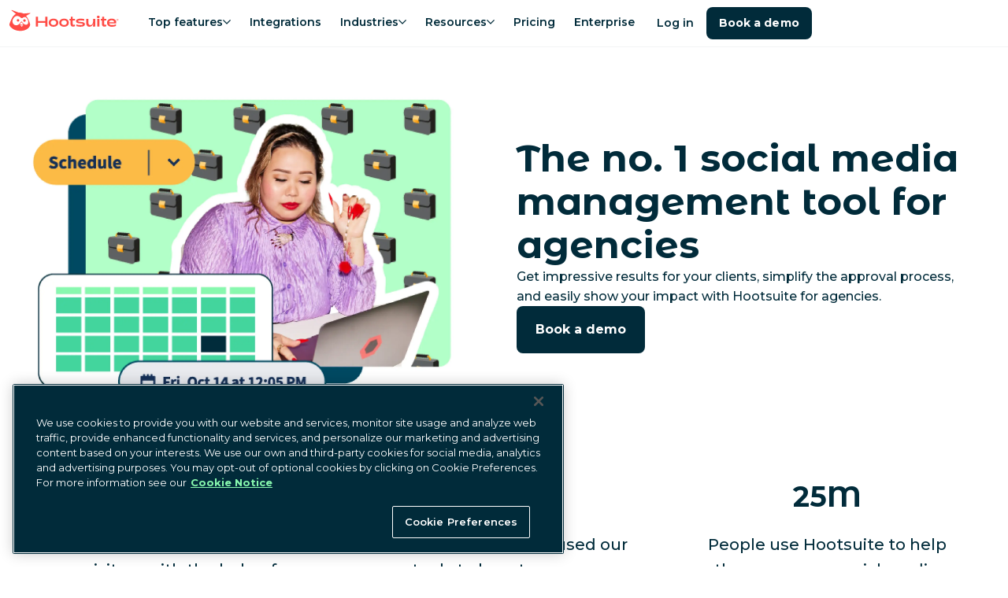

--- FILE ---
content_type: text/plain
request_url: https://api-services.hootsuite.com/service/server-side-tag-manager/g/collect?v=2&tid=G-GG7BCVQZV5&gtm=45je61d1v9191753088z86127735za20gzb6127735zd6127735&_p=1768450620162&gcs=G111&gcd=13t3t3t3t5l1&npa=0&dma=0&cid=1737161129.1768450624&ecid=1117353604&ul=en-us%40posix&sr=1280x720&_fplc=0&ur=US-OH&frm=0&pscdl=noapi&ec_mode=c&sst.rnd=1084799634.1768450623&sst.tft=1768450620162&sst.lpc=85468672&sst.navt=n&sst.ude=0&sst.sw_exp=1&_s=1&tag_exp=103116026~103200004~104527907~104528501~104684208~104684211~105391252~115938465~115938468~116910502~117041587&sid=1768450624&sct=1&seg=0&dl=https%3A%2F%2Fwww.hootsuite.com%2Findustries%2Fagencies&dt=Social%20Media%20Management%20for%20Agencies&_tu=BA&en=page_view&_fv=1&_ss=1&ep.event_id=1768450623362.400845.35&tfd=4745&richsstsse
body_size: 1054
content:
event: message
data: {"send_pixel":["https://googleads.g.doubleclick.net/pagead/viewthroughconversion/965965525/?random=1761572627&fst=1768450624419&cv=10&fmt=3&bg=ffffff&guid=ON&u_w=1280&u_h=720&gtm=45j91e61e0h2v9191753088z86127735z99178237889za20gzb6127735zd6127735&url=https%3A%2F%2Fwww.hootsuite.com%2Findustries%2Fagencies&tiba=Social%20Media%20Management%20for%20Agencies&auid=1852834004.1768450623&dma=0&npa=0&gcs=G111&gcd=13t3t3t3t5l1&pscdl=noapi&_is_sw=0&tag_exp=103116026~103200004~104527907~104528501~104684208~104684211~105391252~115938465~115938468~116910502~117041587&_tu=BA"],"options":{}}

event: message
data: {"response":{"status_code":200,"body":""}}



--- FILE ---
content_type: image/svg+xml
request_url: https://images.ctfassets.net/ta4ffdi8h2om/1rxgKUZBxcK7SZ1YiyPBSt/edcbee6efa930c7e4cf9891c1f12de0d/trending_up.svg
body_size: 347
content:
<svg width="20" height="21" viewBox="0 0 20 21" fill="none" xmlns="http://www.w3.org/2000/svg">
<mask id="mask0_501_8" style="mask-type:alpha" maskUnits="userSpaceOnUse" x="0" y="0" width="20" height="21">
<rect y="0.5" width="20" height="20" fill="#D9D9D9"/>
</mask>
<g mask="url(#mask0_501_8)">
<path d="M2.83341 15.5L1.66675 14.3333L7.83341 8.125L11.1667 11.4583L15.5001 7.16667H13.3334V5.5H18.3334V10.5H16.6667V8.33333L11.1667 13.8333L7.83341 10.5L2.83341 15.5Z" fill="#012B3A"/>
</g>
</svg>


--- FILE ---
content_type: text/plain
request_url: https://c.6sc.co/?m=1
body_size: 1
content:
6suuid=a0aa371705d90c00486a6869ed010000c055f500

--- FILE ---
content_type: application/javascript; charset=utf-8
request_url: https://www.hootsuite.com/_next/static/chunks/pages/_app-5dc6638d806e6e15.js
body_size: 324715
content:
(self.webpackChunk_N_E=self.webpackChunk_N_E||[]).push([[636],{92:(e,t,n)=>{(window.__NEXT_P=window.__NEXT_P||[]).push(["/_app",function(){return n(98115)}])},270:(e,t,n)=>{"use strict";n.d(t,{Ri:()=>r.Ri,iF:()=>r.iF,rQ:()=>r.rQ});var r=n(92519)},553:(e,t,n)=>{"use strict";n.d(t,{q:()=>i});let r={};function i(){return r}},702:(e,t,n)=>{"use strict";n.d(t,{Ow:()=>o,Z9:()=>a,pq:()=>s,vF:()=>l});var r=n(82936),i=n(92501);let o=["debug","info","warn","error","log","assert","trace"],a={};function s(e){if(!("console"in i.OW))return e();let t=i.OW.console,n={},r=Object.keys(a);r.forEach(e=>{let r=a[e];n[e]=t[e],t[e]=r});try{return e()}finally{r.forEach(e=>{t[e]=n[e]})}}let l=function(){let e=!1,t={enable:()=>{e=!0},disable:()=>{e=!1},isEnabled:()=>e};return r.T?o.forEach(n=>{t[n]=(...t)=>{e&&s(()=>{i.OW.console[n](`Sentry Logger [${n}]:`,...t)})}}):o.forEach(e=>{t[e]=()=>void 0}),t}()},1189:(e,t,n)=>{"use strict";n.d(t,{u:()=>h});var r=n(37876),i=n(64072),o=n(98937),a=n(30614);let s=e=>{let{columns:t,cards:n,backgroundColor:i,gap:s="spacing6",clampColumns:l=!1,...c}=e;return(0,r.jsx)(a.e,{columns:t,backgroundColor:i,gap:s,...l?{columnWidth:o.fC}:{},...c,children:n})};var l=n(61339),c=n(18158),u=n(4762),d=n(68387),p=n(21034),f=n(54114);let h=e=>{let t=e.cardsCollection?.items.every(e=>e?.__typename==="CompoundCard")??!1,n=e.cardsCollection?.items.map((t,n)=>{switch(t?.__typename){case"CompoundStatCard":return(0,r.jsx)(u.h,{...t},n);case"CompoundCard":return(0,r.jsx)(i.Z,{...t},n);case"CompoundQuote":return(0,r.jsx)(c.P,{...t},n);case"CompoundTestimonialCard":return(0,r.jsx)(p._,{...t,columns:e.numberOfColumns},n);case"FunctionalStickyContent":if("sys"in t)return(0,r.jsx)(f.X,{...t},n);break;case"StaticTool":if("sys"in t)return(0,r.jsx)(d.D,{...t},n);break;case"CompoundContentList":if("sys"in t)return(0,r.jsx)(l.u,{...t},n);break;default:return null}}),o=t&&(n?.length??0)<3;return(0,r.jsx)(s,{"data-contentful-id":e.sys.id,backgroundColor:e.backgroundColor,columns:e.numberOfColumns,cards:n,clampColumns:o,gap:t?null:"spacing6"})}},1391:(e,t,n)=>{"use strict";n.d(t,{b7:()=>na,In:()=>nf,y3:()=>np,Be:()=>no,JP:()=>ns,Uu:()=>nl});var r,i,o,a,s,l,c,u,d,p,f,h,g,m,y,v,b,x,w,E,j,C,_,S,T,I,A,M,k,O,N,L,D,z,P,R,B,H,Y,$,U,F,G,q,V,W,K,Q,J,X,Z,ee,et,en,er,ei,eo,ea,es,el,ec,eu,ed,ep,ef,eh,eg,em,ey,ev,eb,ex,ew,eE,ej,eC,e_,eS,eT,eI,eA,eM,ek,eO,eN,eL,eD,ez,eP,eR,eB,eH,eY,e$,eU,eF,eG,eq,eV,eW,eK,eQ,eJ,eX,eZ,e0,e1,e2,e3,e4,e5,e6=n(37876),e7=n(14232);function e8(){return(e8=Object.assign?Object.assign.bind():function(e){for(var t=1;t<arguments.length;t++){var n=arguments[t];for(var r in n)({}).hasOwnProperty.call(n,r)&&(e[r]=n[r])}return e}).apply(null,arguments)}function e9(){return(e9=Object.assign?Object.assign.bind():function(e){for(var t=1;t<arguments.length;t++){var n=arguments[t];for(var r in n)({}).hasOwnProperty.call(n,r)&&(e[r]=n[r])}return e}).apply(null,arguments)}function te(){return(te=Object.assign?Object.assign.bind():function(e){for(var t=1;t<arguments.length;t++){var n=arguments[t];for(var r in n)({}).hasOwnProperty.call(n,r)&&(e[r]=n[r])}return e}).apply(null,arguments)}function tt(){return(tt=Object.assign?Object.assign.bind():function(e){for(var t=1;t<arguments.length;t++){var n=arguments[t];for(var r in n)({}).hasOwnProperty.call(n,r)&&(e[r]=n[r])}return e}).apply(null,arguments)}function tn(){return(tn=Object.assign?Object.assign.bind():function(e){for(var t=1;t<arguments.length;t++){var n=arguments[t];for(var r in n)({}).hasOwnProperty.call(n,r)&&(e[r]=n[r])}return e}).apply(null,arguments)}function tr(){return(tr=Object.assign?Object.assign.bind():function(e){for(var t=1;t<arguments.length;t++){var n=arguments[t];for(var r in n)({}).hasOwnProperty.call(n,r)&&(e[r]=n[r])}return e}).apply(null,arguments)}function ti(){return(ti=Object.assign?Object.assign.bind():function(e){for(var t=1;t<arguments.length;t++){var n=arguments[t];for(var r in n)({}).hasOwnProperty.call(n,r)&&(e[r]=n[r])}return e}).apply(null,arguments)}function to(){return(to=Object.assign?Object.assign.bind():function(e){for(var t=1;t<arguments.length;t++){var n=arguments[t];for(var r in n)({}).hasOwnProperty.call(n,r)&&(e[r]=n[r])}return e}).apply(null,arguments)}function ta(){return(ta=Object.assign?Object.assign.bind():function(e){for(var t=1;t<arguments.length;t++){var n=arguments[t];for(var r in n)({}).hasOwnProperty.call(n,r)&&(e[r]=n[r])}return e}).apply(null,arguments)}function ts(){return(ts=Object.assign?Object.assign.bind():function(e){for(var t=1;t<arguments.length;t++){var n=arguments[t];for(var r in n)({}).hasOwnProperty.call(n,r)&&(e[r]=n[r])}return e}).apply(null,arguments)}function tl(){return(tl=Object.assign?Object.assign.bind():function(e){for(var t=1;t<arguments.length;t++){var n=arguments[t];for(var r in n)({}).hasOwnProperty.call(n,r)&&(e[r]=n[r])}return e}).apply(null,arguments)}function tc(){return(tc=Object.assign?Object.assign.bind():function(e){for(var t=1;t<arguments.length;t++){var n=arguments[t];for(var r in n)({}).hasOwnProperty.call(n,r)&&(e[r]=n[r])}return e}).apply(null,arguments)}function tu(){return(tu=Object.assign?Object.assign.bind():function(e){for(var t=1;t<arguments.length;t++){var n=arguments[t];for(var r in n)({}).hasOwnProperty.call(n,r)&&(e[r]=n[r])}return e}).apply(null,arguments)}function td(){return(td=Object.assign?Object.assign.bind():function(e){for(var t=1;t<arguments.length;t++){var n=arguments[t];for(var r in n)({}).hasOwnProperty.call(n,r)&&(e[r]=n[r])}return e}).apply(null,arguments)}function tp(){return(tp=Object.assign?Object.assign.bind():function(e){for(var t=1;t<arguments.length;t++){var n=arguments[t];for(var r in n)({}).hasOwnProperty.call(n,r)&&(e[r]=n[r])}return e}).apply(null,arguments)}function tf(){return(tf=Object.assign?Object.assign.bind():function(e){for(var t=1;t<arguments.length;t++){var n=arguments[t];for(var r in n)({}).hasOwnProperty.call(n,r)&&(e[r]=n[r])}return e}).apply(null,arguments)}function th(){return(th=Object.assign?Object.assign.bind():function(e){for(var t=1;t<arguments.length;t++){var n=arguments[t];for(var r in n)({}).hasOwnProperty.call(n,r)&&(e[r]=n[r])}return e}).apply(null,arguments)}function tg(){return(tg=Object.assign?Object.assign.bind():function(e){for(var t=1;t<arguments.length;t++){var n=arguments[t];for(var r in n)({}).hasOwnProperty.call(n,r)&&(e[r]=n[r])}return e}).apply(null,arguments)}function tm(){return(tm=Object.assign?Object.assign.bind():function(e){for(var t=1;t<arguments.length;t++){var n=arguments[t];for(var r in n)({}).hasOwnProperty.call(n,r)&&(e[r]=n[r])}return e}).apply(null,arguments)}function ty(){return(ty=Object.assign?Object.assign.bind():function(e){for(var t=1;t<arguments.length;t++){var n=arguments[t];for(var r in n)({}).hasOwnProperty.call(n,r)&&(e[r]=n[r])}return e}).apply(null,arguments)}function tv(){return(tv=Object.assign?Object.assign.bind():function(e){for(var t=1;t<arguments.length;t++){var n=arguments[t];for(var r in n)({}).hasOwnProperty.call(n,r)&&(e[r]=n[r])}return e}).apply(null,arguments)}function tb(){return(tb=Object.assign?Object.assign.bind():function(e){for(var t=1;t<arguments.length;t++){var n=arguments[t];for(var r in n)({}).hasOwnProperty.call(n,r)&&(e[r]=n[r])}return e}).apply(null,arguments)}function tx(){return(tx=Object.assign?Object.assign.bind():function(e){for(var t=1;t<arguments.length;t++){var n=arguments[t];for(var r in n)({}).hasOwnProperty.call(n,r)&&(e[r]=n[r])}return e}).apply(null,arguments)}function tw(){return(tw=Object.assign?Object.assign.bind():function(e){for(var t=1;t<arguments.length;t++){var n=arguments[t];for(var r in n)({}).hasOwnProperty.call(n,r)&&(e[r]=n[r])}return e}).apply(null,arguments)}function tE(){return(tE=Object.assign?Object.assign.bind():function(e){for(var t=1;t<arguments.length;t++){var n=arguments[t];for(var r in n)({}).hasOwnProperty.call(n,r)&&(e[r]=n[r])}return e}).apply(null,arguments)}function tj(){return(tj=Object.assign?Object.assign.bind():function(e){for(var t=1;t<arguments.length;t++){var n=arguments[t];for(var r in n)({}).hasOwnProperty.call(n,r)&&(e[r]=n[r])}return e}).apply(null,arguments)}function tC(){return(tC=Object.assign?Object.assign.bind():function(e){for(var t=1;t<arguments.length;t++){var n=arguments[t];for(var r in n)({}).hasOwnProperty.call(n,r)&&(e[r]=n[r])}return e}).apply(null,arguments)}function t_(){return(t_=Object.assign?Object.assign.bind():function(e){for(var t=1;t<arguments.length;t++){var n=arguments[t];for(var r in n)({}).hasOwnProperty.call(n,r)&&(e[r]=n[r])}return e}).apply(null,arguments)}function tS(){return(tS=Object.assign?Object.assign.bind():function(e){for(var t=1;t<arguments.length;t++){var n=arguments[t];for(var r in n)({}).hasOwnProperty.call(n,r)&&(e[r]=n[r])}return e}).apply(null,arguments)}function tT(){return(tT=Object.assign?Object.assign.bind():function(e){for(var t=1;t<arguments.length;t++){var n=arguments[t];for(var r in n)({}).hasOwnProperty.call(n,r)&&(e[r]=n[r])}return e}).apply(null,arguments)}function tI(){return(tI=Object.assign?Object.assign.bind():function(e){for(var t=1;t<arguments.length;t++){var n=arguments[t];for(var r in n)({}).hasOwnProperty.call(n,r)&&(e[r]=n[r])}return e}).apply(null,arguments)}function tA(){return(tA=Object.assign?Object.assign.bind():function(e){for(var t=1;t<arguments.length;t++){var n=arguments[t];for(var r in n)({}).hasOwnProperty.call(n,r)&&(e[r]=n[r])}return e}).apply(null,arguments)}function tM(){return(tM=Object.assign?Object.assign.bind():function(e){for(var t=1;t<arguments.length;t++){var n=arguments[t];for(var r in n)({}).hasOwnProperty.call(n,r)&&(e[r]=n[r])}return e}).apply(null,arguments)}function tk(){return(tk=Object.assign?Object.assign.bind():function(e){for(var t=1;t<arguments.length;t++){var n=arguments[t];for(var r in n)({}).hasOwnProperty.call(n,r)&&(e[r]=n[r])}return e}).apply(null,arguments)}function tO(){return(tO=Object.assign?Object.assign.bind():function(e){for(var t=1;t<arguments.length;t++){var n=arguments[t];for(var r in n)({}).hasOwnProperty.call(n,r)&&(e[r]=n[r])}return e}).apply(null,arguments)}function tN(){return(tN=Object.assign?Object.assign.bind():function(e){for(var t=1;t<arguments.length;t++){var n=arguments[t];for(var r in n)({}).hasOwnProperty.call(n,r)&&(e[r]=n[r])}return e}).apply(null,arguments)}function tL(){return(tL=Object.assign?Object.assign.bind():function(e){for(var t=1;t<arguments.length;t++){var n=arguments[t];for(var r in n)({}).hasOwnProperty.call(n,r)&&(e[r]=n[r])}return e}).apply(null,arguments)}function tD(){return(tD=Object.assign?Object.assign.bind():function(e){for(var t=1;t<arguments.length;t++){var n=arguments[t];for(var r in n)({}).hasOwnProperty.call(n,r)&&(e[r]=n[r])}return e}).apply(null,arguments)}function tz(){return(tz=Object.assign?Object.assign.bind():function(e){for(var t=1;t<arguments.length;t++){var n=arguments[t];for(var r in n)({}).hasOwnProperty.call(n,r)&&(e[r]=n[r])}return e}).apply(null,arguments)}function tP(){return(tP=Object.assign?Object.assign.bind():function(e){for(var t=1;t<arguments.length;t++){var n=arguments[t];for(var r in n)({}).hasOwnProperty.call(n,r)&&(e[r]=n[r])}return e}).apply(null,arguments)}function tR(){return(tR=Object.assign?Object.assign.bind():function(e){for(var t=1;t<arguments.length;t++){var n=arguments[t];for(var r in n)({}).hasOwnProperty.call(n,r)&&(e[r]=n[r])}return e}).apply(null,arguments)}function tB(){return(tB=Object.assign?Object.assign.bind():function(e){for(var t=1;t<arguments.length;t++){var n=arguments[t];for(var r in n)({}).hasOwnProperty.call(n,r)&&(e[r]=n[r])}return e}).apply(null,arguments)}function tH(){return(tH=Object.assign?Object.assign.bind():function(e){for(var t=1;t<arguments.length;t++){var n=arguments[t];for(var r in n)({}).hasOwnProperty.call(n,r)&&(e[r]=n[r])}return e}).apply(null,arguments)}function tY(){return(tY=Object.assign?Object.assign.bind():function(e){for(var t=1;t<arguments.length;t++){var n=arguments[t];for(var r in n)({}).hasOwnProperty.call(n,r)&&(e[r]=n[r])}return e}).apply(null,arguments)}function t$(){return(t$=Object.assign?Object.assign.bind():function(e){for(var t=1;t<arguments.length;t++){var n=arguments[t];for(var r in n)({}).hasOwnProperty.call(n,r)&&(e[r]=n[r])}return e}).apply(null,arguments)}function tU(){return(tU=Object.assign?Object.assign.bind():function(e){for(var t=1;t<arguments.length;t++){var n=arguments[t];for(var r in n)({}).hasOwnProperty.call(n,r)&&(e[r]=n[r])}return e}).apply(null,arguments)}function tF(){return(tF=Object.assign?Object.assign.bind():function(e){for(var t=1;t<arguments.length;t++){var n=arguments[t];for(var r in n)({}).hasOwnProperty.call(n,r)&&(e[r]=n[r])}return e}).apply(null,arguments)}function tG(){return(tG=Object.assign?Object.assign.bind():function(e){for(var t=1;t<arguments.length;t++){var n=arguments[t];for(var r in n)({}).hasOwnProperty.call(n,r)&&(e[r]=n[r])}return e}).apply(null,arguments)}function tq(){return(tq=Object.assign?Object.assign.bind():function(e){for(var t=1;t<arguments.length;t++){var n=arguments[t];for(var r in n)({}).hasOwnProperty.call(n,r)&&(e[r]=n[r])}return e}).apply(null,arguments)}function tV(){return(tV=Object.assign?Object.assign.bind():function(e){for(var t=1;t<arguments.length;t++){var n=arguments[t];for(var r in n)({}).hasOwnProperty.call(n,r)&&(e[r]=n[r])}return e}).apply(null,arguments)}function tW(){return(tW=Object.assign?Object.assign.bind():function(e){for(var t=1;t<arguments.length;t++){var n=arguments[t];for(var r in n)({}).hasOwnProperty.call(n,r)&&(e[r]=n[r])}return e}).apply(null,arguments)}function tK(){return(tK=Object.assign?Object.assign.bind():function(e){for(var t=1;t<arguments.length;t++){var n=arguments[t];for(var r in n)({}).hasOwnProperty.call(n,r)&&(e[r]=n[r])}return e}).apply(null,arguments)}function tQ(){return(tQ=Object.assign?Object.assign.bind():function(e){for(var t=1;t<arguments.length;t++){var n=arguments[t];for(var r in n)({}).hasOwnProperty.call(n,r)&&(e[r]=n[r])}return e}).apply(null,arguments)}function tJ(){return(tJ=Object.assign?Object.assign.bind():function(e){for(var t=1;t<arguments.length;t++){var n=arguments[t];for(var r in n)({}).hasOwnProperty.call(n,r)&&(e[r]=n[r])}return e}).apply(null,arguments)}var tX=n(34890);function tZ(){return(tZ=Object.assign?Object.assign.bind():function(e){for(var t=1;t<arguments.length;t++){var n=arguments[t];for(var r in n)({}).hasOwnProperty.call(n,r)&&(e[r]=n[r])}return e}).apply(null,arguments)}function t0(){return(t0=Object.assign?Object.assign.bind():function(e){for(var t=1;t<arguments.length;t++){var n=arguments[t];for(var r in n)({}).hasOwnProperty.call(n,r)&&(e[r]=n[r])}return e}).apply(null,arguments)}function t1(){return(t1=Object.assign?Object.assign.bind():function(e){for(var t=1;t<arguments.length;t++){var n=arguments[t];for(var r in n)({}).hasOwnProperty.call(n,r)&&(e[r]=n[r])}return e}).apply(null,arguments)}function t2(){return(t2=Object.assign?Object.assign.bind():function(e){for(var t=1;t<arguments.length;t++){var n=arguments[t];for(var r in n)({}).hasOwnProperty.call(n,r)&&(e[r]=n[r])}return e}).apply(null,arguments)}function t3(){return(t3=Object.assign?Object.assign.bind():function(e){for(var t=1;t<arguments.length;t++){var n=arguments[t];for(var r in n)({}).hasOwnProperty.call(n,r)&&(e[r]=n[r])}return e}).apply(null,arguments)}function t4(){return(t4=Object.assign?Object.assign.bind():function(e){for(var t=1;t<arguments.length;t++){var n=arguments[t];for(var r in n)({}).hasOwnProperty.call(n,r)&&(e[r]=n[r])}return e}).apply(null,arguments)}function t5(){return(t5=Object.assign?Object.assign.bind():function(e){for(var t=1;t<arguments.length;t++){var n=arguments[t];for(var r in n)({}).hasOwnProperty.call(n,r)&&(e[r]=n[r])}return e}).apply(null,arguments)}function t6(){return(t6=Object.assign?Object.assign.bind():function(e){for(var t=1;t<arguments.length;t++){var n=arguments[t];for(var r in n)({}).hasOwnProperty.call(n,r)&&(e[r]=n[r])}return e}).apply(null,arguments)}function t7(){return(t7=Object.assign?Object.assign.bind():function(e){for(var t=1;t<arguments.length;t++){var n=arguments[t];for(var r in n)({}).hasOwnProperty.call(n,r)&&(e[r]=n[r])}return e}).apply(null,arguments)}function t8(){return(t8=Object.assign?Object.assign.bind():function(e){for(var t=1;t<arguments.length;t++){var n=arguments[t];for(var r in n)({}).hasOwnProperty.call(n,r)&&(e[r]=n[r])}return e}).apply(null,arguments)}function t9(){return(t9=Object.assign?Object.assign.bind():function(e){for(var t=1;t<arguments.length;t++){var n=arguments[t];for(var r in n)({}).hasOwnProperty.call(n,r)&&(e[r]=n[r])}return e}).apply(null,arguments)}function ne(){return(ne=Object.assign?Object.assign.bind():function(e){for(var t=1;t<arguments.length;t++){var n=arguments[t];for(var r in n)({}).hasOwnProperty.call(n,r)&&(e[r]=n[r])}return e}).apply(null,arguments)}function nt(){return(nt=Object.assign?Object.assign.bind():function(e){for(var t=1;t<arguments.length;t++){var n=arguments[t];for(var r in n)({}).hasOwnProperty.call(n,r)&&(e[r]=n[r])}return e}).apply(null,arguments)}function nn(){return(nn=Object.assign?Object.assign.bind():function(e){for(var t=1;t<arguments.length;t++){var n=arguments[t];for(var r in n)({}).hasOwnProperty.call(n,r)&&(e[r]=n[r])}return e}).apply(null,arguments)}let nr=e=>{let{title:t,titleId:n,...r}=e;return e7.createElement("svg",nn({xmlns:"http://www.w3.org/2000/svg",fill:"none",viewBox:"0 0 50 50","aria-labelledby":n},r),t?e7.createElement("title",{id:n},t):null,e4||(e4=e7.createElement("path",{fill:"#000",d:"M39.504 3h7.664L30.34 22.097 50 48H34.571l-12.08-15.741L8.66 48H.998l17.827-20.424L0 3h15.811l10.914 14.38zm-2.682 40.517h4.25l-27.494-36.2H9.012l27.808 36.2z"})))};function ni(){return(ni=Object.assign?Object.assign.bind():function(e){for(var t=1;t<arguments.length;t++){var n=arguments[t];for(var r in n)({}).hasOwnProperty.call(n,r)&&(e[r]=n[r])}return e}).apply(null,arguments)}var no=function(e){return e.angleUp="angle-up",e.angleDown="angle-down",e.angleLeft="angle-left",e.angleRight="angle-right",e.arrowLeft="arrow-left",e.arrowRight="arrow-right",e.checkmark="checkmark",e.checkmark3="checkmark3",e.chevron="chevron",e.close="close",e.close2="close2",e.close3="close3",e.facebook="facebook",e.globe="globe",e.hamburger2="hamburger2",e.instagram="instagram",e.linkedin="linkedin",e.mapmarker="map-marker",e.paperclip="paperclip",e.twitter="twitter",e.youtube="youtube",e.lock="lock",e.signal="signal",e.tiktok="tiktok",e.tiktokWhite="tiktokWhite",e.pinterest="pinterest",e.quotation="quotation",e.owlyFace="owlyFace",e.search="search",e.play="play",e.pause="pause",e.xLogo="xLogo",e.reviewStar="reviewStar",e.reviewStarHalf="reviewStarHalf",e}(no||{}),na=function(e){return e.detailsClock="details-clock",e}(na||{}),ns=function(e){return e.info="plans-info",e}(ns||{}),nl=function(e){return e.twitter="share-this-twitter",e.facebook="share-this-facebook",e.linkedin="share-this-linkedin",e.instagram="share-this-instagram",e.email="share-this-email",e.link="share-this-link",e.xLogo="share-this-x-logo",e}(nl||{}),nc=function(e){return e.pencil="select-plan-pencil",e.calendar="select-plan-calendar",e.inbox="select-plan-inbox",e.trends="select-plan-trends",e}(nc||{}),nu=function(e){return e.advertise="nav-advertise",e.analytics="nav-analytics",e.calendar="nav-calendar",e.employee="nav-employee",e.owlywriter="nav-owlywriter",e.publish="nav-publish",e.webinars="nav-webinars",e.blog="nav-blog",e.engage="nav-engage",e.freeTools="nav-free-tools",e.socialListening="nav-social-listening",e.agencies="nav-agencies",e.education="nav-education",e.finserv="nav-finserv",e.government="nav-government",e.healthcare="nav-healthcare",e.legal="nav-legal",e.nonprofit="nav-nonprofit",e.proserv="nav-proserv",e.realEstate="nav-real-estate",e.smb="nav-smb",e.caseStudies="nav-case-studies",e.courses="nav-courses",e.faq="nav-faq",e}(nu||{});let nd={"angle-up":e=>{let{title:t,titleId:n,...r}=e;return e7.createElement("svg",tt({xmlns:"http://www.w3.org/2000/svg",xmlSpace:"preserve",id:"angle-up_svg__Layer_1",x:0,y:0,viewBox:"0 0 512 512","aria-labelledby":n},r),t?e7.createElement("title",{id:n},t):null,s||(s=e7.createElement("style",null,".angle-up_svg__st0{display:none}")),l||(l=e7.createElement("path",{id:"angle-up_svg__Layer_1_1_",d:"m512 362.7-42.7 42.7L256 192 42.7 405.3 0 362.7l256-256z"})))},"angle-down":e=>{let{title:t,titleId:n,...i}=e;return e7.createElement("svg",e8({xmlns:"http://www.w3.org/2000/svg","data-name":"Layer 1",viewBox:"0 0 512 512","aria-labelledby":n},i),t?e7.createElement("title",{id:n},t):null,r||(r=e7.createElement("path",{d:"m0 149.3 42.7-42.7L256 320l213.3-213.3 42.7 42.7-256 256z",className:"angle-down_svg__cls-1"})))},"angle-left":e=>{let{title:t,titleId:n,...r}=e;return e7.createElement("svg",e9({xmlns:"http://www.w3.org/2000/svg",xmlSpace:"preserve",id:"angle-left_svg__Layer_1",x:0,y:0,viewBox:"0 0 512 512","aria-labelledby":n},r),t?e7.createElement("title",{id:n},t):null,i||(i=e7.createElement("style",null,".angle-left_svg__st0{display:none}")),o||(o=e7.createElement("path",{id:"angle-left_svg__Layer_1_1_",d:"m362.7 0 42.7 42.7L192 256l213.3 213.3-42.6 42.7-256-256z"})))},"angle-right":e=>{let{title:t,titleId:n,...r}=e;return e7.createElement("svg",te({xmlns:"http://www.w3.org/2000/svg",xmlSpace:"preserve",viewBox:"0 0 512 512","aria-labelledby":n},r),t?e7.createElement("title",{id:n},t):null,a||(a=e7.createElement("path",{d:"m149.3 512-42.7-42.7L320 256 106.7 42.7 149.3 0l256 256z"})))},"arrow-left":e=>{let{title:t,titleId:n,...r}=e;return e7.createElement("svg",tn({xmlns:"http://www.w3.org/2000/svg",width:100,height:100,viewBox:"0 0 24 24","aria-labelledby":n},r),t?e7.createElement("title",{id:n},t):null,c||(c=e7.createElement("path",{fill:"#212121",d:"M20 11H7.83l5.59-5.59L12 4l-8 8 8 8 1.41-1.41L7.83 13H20z",className:"arrow-left_svg__nc-icon-wrapper"})))},"arrow-right":e=>{let{title:t,titleId:n,...r}=e;return e7.createElement("svg",tr({xmlns:"http://www.w3.org/2000/svg",width:100,height:100,viewBox:"0 0 24 24","aria-labelledby":n},r),t?e7.createElement("title",{id:n},t):null,u||(u=e7.createElement("path",{fill:"#212121",d:"m12 4-1.41 1.41L16.17 11H4v2h12.17l-5.58 5.59L12 20l8-8z",className:"arrow-right_svg__nc-icon-wrapper"})))},checkmark:e=>{let{title:t,titleId:n,...r}=e;return e7.createElement("svg",ti({xmlns:"http://www.w3.org/2000/svg",fill:"none",viewBox:"0 0 18 14","aria-labelledby":n},r),t?e7.createElement("title",{id:n},t):null,d||(d=e7.createElement("path",{d:"m16.044 4.077 1.077-1.044L15.033.879l-1.077 1.044zM6.75 11l-1.044 1.077 1.044 1.012 1.044-1.012zM4.044 6.287 2.967 5.243.88 7.396 1.956 8.44zm9.912-4.364-8.25 8 2.088 2.154 8.25-8zm-6.162 8-3.75-3.636L1.956 8.44l3.75 3.637z"})))},chevron:e=>{let{title:t,titleId:n,...r}=e;return e7.createElement("svg",ta({width:30,height:30,fill:"currentColor",viewBox:"0 0 20 20","aria-labelledby":n},r),t?e7.createElement("title",{id:n},t):null,f||(f=e7.createElement("path",{d:"M10 14.25 3.25 7.5 5 5.75l5 5 5-5 1.75 1.75z"})))},close:e=>{let{title:t,titleId:n,...r}=e;return e7.createElement("svg",ts({xmlns:"http://www.w3.org/2000/svg",width:25,height:22,fill:"none","aria-labelledby":n},r),t?e7.createElement("title",{id:n},t):null,h||(h=e7.createElement("path",{stroke:"#012B3A",strokeLinecap:"square",strokeLinejoin:"round",strokeWidth:3,d:"M3.661 19.839 21.34 2.16m0 17.678L3.66 2.16"})))},close2:e=>{let{title:t,titleId:n,...r}=e;return e7.createElement("svg",tl({xmlns:"http://www.w3.org/2000/svg",width:16,height:16,fill:"none","aria-labelledby":n},r),t?e7.createElement("title",{id:n},t):null,g||(g=e7.createElement("path",{stroke:"#012B3A",strokeLinecap:"square",strokeLinejoin:"round",strokeWidth:3,d:"M3 13 13 3m0 10L3 3",opacity:.3})))},close3:e=>{let{title:t,titleId:n,...r}=e;return e7.createElement("svg",tc({xmlns:"http://www.w3.org/2000/svg",fill:"none",viewBox:"0 0 24 24","aria-labelledby":n},r),t?e7.createElement("title",{id:n},t):null,m||(m=e7.createElement("path",{fill:"#1C1B1F",d:"M6.4 19 5 17.6l5.6-5.6L5 6.4 6.4 5l5.6 5.6L17.6 5 19 6.4 13.4 12l5.6 5.6-1.4 1.4-5.6-5.6z"})))},facebook:e=>{let{title:t,titleId:n,...r}=e;return e7.createElement("svg",tf({xmlns:"http://www.w3.org/2000/svg",viewBox:"0 0 8 16","aria-labelledby":n},r),t?e7.createElement("title",{id:n},t):null,j||(j=e7.createElement("path",{d:"M2.816 15.038V8.391H.69v-2.59h2.126V3.89c0-2.217 1.287-3.424 3.166-3.424.9 0 1.674.07 1.9.102v2.317H6.578c-1.022 0-1.22.511-1.22 1.262V5.8h2.438L7.48 8.391H5.36v6.647z"})))},globe:e=>{let{title:t,titleId:n,...r}=e;return e7.createElement("svg",th({xmlns:"http://www.w3.org/2000/svg",viewBox:"0 0 15 15","aria-labelledby":n},r),t?e7.createElement("title",{id:n},t):null,C||(C=e7.createElement("path",{fill:"currentColor",d:"M7.5 0C3.375 0 0 3.375 0 7.5S3.375 15 7.5 15 15 11.625 15 7.5 11.625 0 7.5 0m5.531 6.563H11.25a15.5 15.5 0 0 0-.75-3.844c1.313.844 2.25 2.25 2.531 3.844M7.5 13.125c-.563 0-1.688-1.781-1.875-4.688h3.75c-.188 2.907-1.313 4.688-1.875 4.688M5.625 6.562C5.813 3.656 6.844 1.875 7.5 1.875s1.688 1.781 1.875 4.688zM4.594 2.72c-.469 1.125-.75 2.437-.844 3.844H1.969A5.6 5.6 0 0 1 4.594 2.72M1.969 8.438H3.75a15.5 15.5 0 0 0 .75 3.843c-1.313-.844-2.25-2.25-2.531-3.844zm8.437 3.843c.469-1.125.656-2.437.75-3.844h1.781c-.187 1.594-1.124 3-2.53 3.844z"})))},hamburger2:e=>{let{title:t,titleId:n,...r}=e;return e7.createElement("svg",tg({xmlns:"http://www.w3.org/2000/svg",fill:"none",viewBox:"0 0 24 25","aria-labelledby":n},r),t?e7.createElement("title",{id:n},t):null,e7.createElement("mask",{id:"hamburger2_svg__a",width:24,height:25,x:0,y:0,maskUnits:"userSpaceOnUse",style:{maskType:"alpha"}},_||(_=e7.createElement("path",{fill:"#D9D9D9",d:"M0 .5h24v24H0z"}))),S||(S=e7.createElement("g",{mask:"url(#hamburger2_svg__a)"},e7.createElement("path",{fill:"#012B3A",d:"M3 18.5v-2h18v2zm0-5v-2h18v2zm0-5v-2h18v2z"}))))},instagram:e=>{let{title:t,titleId:n,...r}=e;return e7.createElement("svg",ty({xmlns:"http://www.w3.org/2000/svg",viewBox:"0 0 19 19","aria-labelledby":n},r),t?e7.createElement("title",{id:n},t):null,M||(M=e7.createElement("path",{d:"M10.63.372c1.52.004 1.86.017 2.657.054 1.445.067 2.714.425 3.732 1.457s1.372 2.317 1.438 3.78c.037.813.05 1.158.053 2.726v1.974c-.004 1.568-.016 1.912-.053 2.725-.066 1.464-.42 2.75-1.438 3.781s-2.288 1.39-3.732 1.457c-.948.044-1.25.054-3.664.054h-.28c-2.16 0-2.474-.012-3.385-.054-1.445-.067-2.713-.425-3.731-1.457-1.019-1.032-1.372-2.317-1.439-3.78-.036-.814-.049-1.158-.052-2.726V8.389C.739 6.82.752 6.476.788 5.663c.067-1.463.42-2.749 1.439-3.78C3.245.85 4.514.493 5.958.426 6.755.389 7.096.376 8.615.372zm-.239 1.622H8.854c-1.681.003-1.998.014-2.822.052-1.012.047-1.95.252-2.673.984-.722.732-.925 1.683-.97 2.708-.038.835-.05 1.156-.052 2.86v1.557c.002 1.703.014 2.024.051 2.86.046 1.024.25 1.975.971 2.707.722.731 1.661.937 2.673.983.824.038 1.14.05 2.822.052h1.537c1.682-.002 1.998-.014 2.823-.052 1.011-.046 1.95-.252 2.672-.983.722-.732.925-1.683.971-2.708.038-.835.05-1.156.051-2.86V8.598c-.002-1.703-.013-2.024-.05-2.86-.047-1.024-.25-1.975-.972-2.707s-1.66-.937-2.672-.984c-.825-.038-1.141-.05-2.823-.052zm-.768 2.758c2.52 0 4.563 2.07 4.563 4.624s-2.043 4.623-4.563 4.623-4.564-2.07-4.564-4.623 2.043-4.624 4.564-4.624m0 1.623c-1.636 0-2.963 1.343-2.963 3s1.326 3.002 2.963 3.002c1.636 0 2.962-1.343 2.962-3.001S11.26 6.375 9.623 6.375m4.744-2.886c.589 0 1.067.483 1.067 1.08s-.478 1.08-1.067 1.08a1.074 1.074 0 0 1-1.066-1.08c0-.597.477-1.08 1.066-1.08"})))},linkedin:e=>{let{title:t,titleId:n,...r}=e;return e7.createElement("svg",tx({xmlns:"http://www.w3.org/2000/svg",viewBox:"0 0 15 15","aria-labelledby":n},r),t?e7.createElement("title",{id:n},t):null,H||(H=e7.createElement("path",{d:"M3.398 14.756H.502V5.294h2.896zM1.97 4.013C1.033 4.013.299 3.27.299 2.32S1.032.625 1.971.625c.938 0 1.672.744 1.672 1.694 0 .91-.734 1.694-1.672 1.694zm12.318 10.743h-2.896V10.17c0-1.116 0-2.52-1.51-2.52-1.508 0-1.753 1.198-1.753 2.437v4.67H5.233V5.293h2.774v1.281h.04c.368-.744 1.346-1.529 2.733-1.529 2.937 0 3.467 1.942 3.467 4.504v5.206h.04z"})))},"map-marker":e=>{let{title:t,titleId:n,...r}=e;return e7.createElement("svg",tE({xmlns:"http://www.w3.org/2000/svg",viewBox:"0 0 1792 1792","aria-labelledby":n},r),t?e7.createElement("title",{id:n},t):null,$||($=e7.createElement("path",{fill:"#241F21",d:"M1152 640q0-106-75-181t-181-75-181 75-75 181 75 181 181 75 181-75 75-181m256 0q0 109-33 179l-364 774q-16 33-47.5 52t-67.5 19-67.5-19-46.5-52L417 819q-33-70-33-179 0-212 150-362t362-150 362 150 150 362"})))},owlyFace:e=>{let{title:t,titleId:n,...r}=e;return e7.createElement("svg",tV({xmlns:"http://www.w3.org/2000/svg",xmlSpace:"preserve",viewBox:"0 0 500 500","aria-labelledby":n},r),t?e7.createElement("title",{id:n},t):null,eM||(eM=e7.createElement("style",null,".owly-face_svg__st1{fill:#fff}")),e7.createElement("switch",null,e7.createElement("g",null,e7.createElement("path",{d:"m413.8 128.5-108.4 9.7c-18.7-10.9-37.3-15.2-57-15.2-5.2 0-10.5.5-15.8 1.4l-113-42.1c-4.5-1.7-7.8 4.3-4 7.2l69.6 53.8c-14.7 9.2-28.5 21-40.5 34.7-20.9 23.8-46.9 89.3-59.6 123.5-5.4 14.6-2.7 30.9 7.1 42.9 23 28 70.9 73.5 162.9 73.5 84.4 0 127-37.8 147-65.6 11.1-15.4 14.3-35 8.9-53.2-9.2-30.7-28.3-83.9-59.4-120.4-1.1-1.3-2.2-2.6-3.3-3.8l67.5-40c3.3-1.8 1.8-6.7-2-6.4",style:{fill:"#ff4c46"}}),ek||(ek=e7.createElement("path",{d:"M300.9 326.1c-8.1 2.9-26.3 7.2-46.4-3.2-1-.5-2 .8-1.2 1.6 6.4 6.9 17.8 18.9 24.7 24.8 1.4 1.2 3.6 1.1 4.9-.3l19.2-21.2c.7-.8-.2-2.1-1.2-1.7",className:"owly-face_svg__st1"})),eO||(eO=e7.createElement("path",{d:"M375.7 237.9c-10.3-22.2-25.6-43-48.8-45.7-4.2-.5-8.4.5-12.1 2.6l-25.3 15c-6.3 3.7-14.3 3.2-20-1.3l-22-17c-7.4-5.7-15.8-9.9-24.9-12-37.8-8.9-63.4 10.9-82.7 48.1-18.5 35.5-8.2 86.5 37.4 98.7 48.1 12.8 79.9-40.6 92.6-58.4 2.4-3.4 7.5-3.4 10 0 19.7 26.8 46.3 55.5 74.7 49.8 37.1-7.6 32.7-54.7 21.1-79.8m-139.2 28.3c-9.2 6.2-21.1 4.8-28.1-5.7-7.1-10.5-3.9-22 5.3-28.2s21.1-4.8 28.1 5.7c7.1 10.5 4 22-5.3 28.2m98.4 1.8c-9.2 6.2-21.1 4.8-28.1-5.7-7.1-10.5-3.9-22 5.3-28.2s21.1-4.8 28.1 5.7c7.1 10.5 3.9 22-5.3 28.2",className:"owly-face_svg__st1"})),eN||(eN=e7.createElement("path",{d:"M279.1 281.7c-1.9-2.2-5.3-2.1-7.2.1l-20.2 24c-.9 1.1-.7 2.8.4 3.7 4.6 3.3 16.1 10.6 27.2 10.6 10.3 0 19.6-4 24.1-6.3 1.5-.7 1.8-2.7.7-3.9z",className:"owly-face_svg__st1"})),e7.createElement("path",{d:"M0 0h500v500H0z",style:{fill:"none"}}))))},paperclip:e=>{let{title:t,titleId:n,...r}=e;return e7.createElement("svg",tW({xmlns:"http://www.w3.org/2000/svg",width:24,height:24,fill:"none",viewBox:"0 0 19 20","aria-labelledby":n},r),t?e7.createElement("title",{id:n},t):null,eL||(eL=e7.createElement("path",{stroke:"#012B3A",strokeLinecap:"round",strokeLinejoin:"round",strokeWidth:2,d:"m17.367 9.208-7.659 7.658a5.003 5.003 0 1 1-7.075-7.075l7.659-7.658a3.335 3.335 0 0 1 4.716 4.717l-7.666 7.658a1.668 1.668 0 0 1-2.359-2.358l7.075-7.067"})))},twitter:e=>{let{title:t,titleId:n,...r}=e;return e7.createElement("svg",nt({xmlns:"http://www.w3.org/2000/svg",viewBox:"0 0 16 14","aria-labelledby":n},r),t?e7.createElement("title",{id:n},t):null,e3||(e3=e7.createElement("path",{d:"M15.962 2.264c-.57.239-1.162.43-1.778.502A3.16 3.16 0 0 0 15.56 1.02a6.1 6.1 0 0 1-1.967.765 3.16 3.16 0 0 0-2.3-1.005c-1.73 0-3.104 1.412-3.104 3.134q0 .36.07.718c-2.582-.12-4.881-1.388-6.398-3.277a3.2 3.2 0 0 0-.426 1.578c0 1.1.545 2.058 1.374 2.608a3.3 3.3 0 0 1-1.398-.383v.048c0 1.53 1.066 2.799 2.488 3.086a3.2 3.2 0 0 1-.83.12c-.189 0-.402-.025-.592-.048a3.12 3.12 0 0 0 2.915 2.176 6.26 6.26 0 0 1-3.863 1.34 7 7 0 0 1-.734-.048 8.97 8.97 0 0 0 4.763 1.388c5.735 0 8.863-4.785 8.863-8.947v-.407a6.6 6.6 0 0 0 1.54-1.602z"})))},xLogo:nr,youtube:e=>{let{title:t,titleId:n,...r}=e;return e7.createElement("svg",ni({xmlns:"http://www.w3.org/2000/svg",viewBox:"0 0 18 12","aria-labelledby":n},r),t?e7.createElement("title",{id:n},t):null,e5||(e5=e7.createElement("path",{d:"M16.903 2.726s-.138-1.192-.692-1.683C15.588.34 14.896.34 14.551.34 12.197.2 8.736.2 8.736.2s-3.46 0-5.814.14c-.346.07-1.038.07-1.661.702-.484.49-.692 1.683-.692 1.683S.43 4.058.43 5.46v1.263c0 1.332.139 2.734.139 2.734s.138 1.192.692 1.683c.623.701 1.454.631 1.8.701 1.315.14 5.675.14 5.675.14s3.46 0 5.814-.21c.346-.07 1.038-.07 1.661-.7.485-.492.692-1.684.692-1.684s.139-1.332.139-2.735V5.39c0-1.332-.139-2.664-.139-2.664m-9.897 5.54v-4.7l4.499 2.384-4.5 2.314z"})))},tiktok:e=>{let{title:t,titleId:n,...r}=e;return e7.createElement("svg",t9({xmlns:"http://www.w3.org/2000/svg",fill:"none",viewBox:"0 0 26 30","aria-labelledby":n},r),t?e7.createElement("title",{id:n},t):null,e1||(e1=e7.createElement("path",{fill:"#323232",d:"M19.116 0h-5.13v20.435a4.435 4.435 0 0 1-4.428 4.435c-2.455 0-4.428-2-4.428-4.435 0-2.391 1.929-4.348 4.297-4.435v-5.13C4.209 10.957 0 15.174 0 20.435 0 25.739 4.297 30 9.602 30s9.602-4.304 9.602-9.565V9.957A12 12 0 0 0 26 12.217v-5.13c-3.858-.13-6.884-3.26-6.884-7.087"})))},tiktokWhite:e=>{let{title:t,titleId:n,...r}=e;return e7.createElement("svg",t8({xmlns:"http://www.w3.org/2000/svg",fill:"none",viewBox:"0 0 26 30","aria-labelledby":n},r),t?e7.createElement("title",{id:n},t):null,e0||(e0=e7.createElement("path",{fill:"#FFF",d:"M19.116 0h-5.13v20.435a4.435 4.435 0 0 1-4.428 4.435c-2.455 0-4.428-2-4.428-4.435 0-2.391 1.929-4.348 4.297-4.435v-5.13C4.209 10.957 0 15.174 0 20.435 0 25.739 4.297 30 9.602 30s9.602-4.304 9.602-9.565V9.957A12 12 0 0 0 26 12.217v-5.13c-3.858-.13-6.884-3.26-6.884-7.087"})))},pinterest:e=>{let{title:t,titleId:n,...r}=e;return e7.createElement("svg",tQ({xmlns:"http://www.w3.org/2000/svg",fill:"none",viewBox:"0 0 31 30","aria-labelledby":n},r),t?e7.createElement("title",{id:n},t):null,ez||(ez=e7.createElement("path",{fill:"#323232",d:"M26.415 25.67C23.613 28.348 19.763 30 15.513 30c-1.603 0-3.149-.235-4.603-.671.638-1.003 1.567-2.613 1.909-3.91l.97-3.567c.498.938 1.98 1.728 3.55 1.728 4.673 0 8.043-4.16 8.043-9.333 0-4.963-4.188-8.667-9.563-8.667-6.703 0-10.252 4.346-10.252 9.074 0 2.21 1.213 4.939 3.153 5.815.294.136.46.074.524-.197.021-.087.08-.315.15-.585.097-.38.217-.845.284-1.12a.44.44 0 0 0-.102-.431c-.639-.753-1.15-2.136-1.15-3.42 0-3.309 2.592-6.506 7.01-6.506 3.818 0 6.486 2.506 6.486 6.099 0 4.049-2.12 6.864-4.877 6.864-1.52 0-2.669-1.222-2.298-2.716.159-.637.368-1.292.572-1.929.368-1.151.717-2.244.717-3.071 0-1.148-.638-2.111-1.966-2.111-1.558 0-2.809 1.555-2.809 3.642 0 1.32.46 2.222.46 2.222s-1.532 6.284-1.813 7.457c-.306 1.295-.192 3.12-.052 4.305C4.086 26.786 0 21.354 0 15 0 6.716 6.946 0 15.513 0S31.026 6.716 31 15.025c0 4.162-1.753 7.928-4.585 10.646"})))},lock:e=>{let{title:t,titleId:n,...r}=e;return e7.createElement("svg",tw({xmlns:"http://www.w3.org/2000/svg",width:23,height:30,"aria-labelledby":n},r),t?e7.createElement("title",{id:n},t):null,Y||(Y=e7.createElement("path",{d:"M21.25 10h-2.5V7.5c0-4.136-3.364-7.5-7.5-7.5s-7.5 3.364-7.5 7.5V10h-2.5C.56 10 0 10.56 0 11.25v17.5C0 29.44.56 30 1.25 30h20c.69 0 1.25-.56 1.25-1.25v-17.5c0-.69-.56-1.25-1.25-1.25M12.5 22.27V25H10v-2.73c-1.451-.517-2.5-1.892-2.5-3.52A3.755 3.755 0 0 1 11.25 15 3.755 3.755 0 0 1 15 18.75c0 1.628-1.047 3.003-2.5 3.52M16.25 10h-10V7.5c0-2.758 2.242-5 5-5s5 2.242 5 5z"})))},signal:e=>{let{title:t,titleId:n,...r}=e;return e7.createElement("svg",t7({xmlns:"http://www.w3.org/2000/svg",width:32,height:30,"aria-labelledby":n},r),t?e7.createElement("title",{id:n},t):null,eJ||(eJ=e7.createElement("path",{d:"M15.652 18.26a2.61 2.61 0 0 1-2.609-2.608 2.61 2.61 0 0 1 2.61-2.609 2.61 2.61 0 0 1 2.608 2.61 2.61 2.61 0 0 1-2.609 2.608m0-2.608v.003z"})),eX||(eX=e7.createElement("path",{d:"M23.167 29.164a1.305 1.305 0 0 1-.688-2.414c3.894-2.402 6.217-6.55 6.217-11.098 0-7.192-5.852-13.043-13.044-13.043S2.61 8.46 2.61 15.652c0 4.547 2.323 8.696 6.216 11.099a1.304 1.304 0 1 1-1.37 2.219C2.786 26.09 0 21.11 0 15.652 0 7.022 7.021 0 15.652 0s15.652 7.021 15.652 15.652c0 5.459-2.787 10.438-7.454 13.318a1.3 1.3 0 0 1-.683.194"})),eZ||(eZ=e7.createElement("path",{d:"M19.752 23.614a1.306 1.306 0 0 1-.686-2.416 6.48 6.48 0 0 0 3.108-5.546 6.53 6.53 0 0 0-6.522-6.522 6.53 6.53 0 0 0-6.522 6.522A6.48 6.48 0 0 0 12.24 21.2a1.305 1.305 0 0 1-1.369 2.22 9.07 9.07 0 0 1-4.348-7.768c0-5.033 4.097-9.13 9.13-9.13s9.13 4.097 9.13 9.13a9.07 9.07 0 0 1-4.348 7.769c-.213.132-.45.193-.682.193"})))},search:e=>{let{title:t,titleId:n,...r}=e;return e7.createElement("svg",t2({xmlns:"http://www.w3.org/2000/svg",xmlSpace:"preserve",viewBox:"0 0 512 512","aria-labelledby":n},r),t?e7.createElement("title",{id:n},t):null,eU||(eU=e7.createElement("path",{d:"M512 461.8 378.6 329.4c25.1-34.2 39.9-76.4 39.9-121.8C418.5 93.1 324.6 0 209.2 0 93.9 0 0 93.1 0 207.6 0 322 93.9 415.1 209.2 415.1c43.7 0 84.4-13.4 118-36.2L461.4 512zM61.4 207.6c0-80.9 66.3-146.7 147.9-146.7s147.9 65.8 147.9 146.7-66.3 146.7-147.9 146.7S61.4 288.5 61.4 207.6"})))},play:tX.h,pause:e=>{let{title:t,titleId:n,...r}=e;return e7.createElement("svg",tK({xmlns:"http://www.w3.org/2000/svg",width:24,height:24,viewBox:"0 -960 960 960","aria-labelledby":n},r),t?e7.createElement("title",{id:n},t):null,eD||(eD=e7.createElement("path",{d:"M360-320h80v-320h-80zm160 0h80v-320h-80zM480-80q-83 0-156-31.5T197-197t-85.5-127T80-480t31.5-156T197-763t127-85.5T480-880t156 31.5T763-763t85.5 127T880-480t-31.5 156T763-197t-127 85.5T480-80m0-80q134 0 227-93t93-227-93-227-227-93-227 93-93 227 93 227 227 93m0-320"})))},reviewStar:e=>{let{title:t,titleId:n,...r}=e;return e7.createElement("svg",t1({xmlns:"http://www.w3.org/2000/svg",width:28,height:26,fill:"none","aria-labelledby":n},r),t?e7.createElement("title",{id:n},t):null,e$||(e$=e7.createElement("path",{fill:"currentColor",d:"m14 0 3.143 9.674h10.172l-8.23 5.979 3.144 9.673L14 19.348l-8.229 5.978 3.143-9.673-8.229-5.98h10.172z"})))},reviewStarHalf:e=>{let{title:t,titleId:n,...r}=e;return e7.createElement("svg",t0({xmlns:"http://www.w3.org/2000/svg",width:28,height:26,fill:"none","aria-labelledby":n},r),t?e7.createElement("title",{id:n},t):null,eH||(eH=e7.createElement("defs",null,e7.createElement("linearGradient",{id:"review-star-half_svg__a"},e7.createElement("stop",{offset:"50%",stopColor:"currentColor"}),e7.createElement("stop",{offset:"50%",stopColor:"transparent"})))),eY||(eY=e7.createElement("path",{fill:"url(#review-star-half_svg__a)",d:"m14 0 3.143 9.674h10.172l-8.23 5.979 3.144 9.673L14 19.348l-8.229 5.978 3.143-9.673-8.229-5.98h10.172z"})))},"details-clock":e=>{let{title:t,titleId:n,...r}=e;return e7.createElement("svg",tu({xmlns:"http://www.w3.org/2000/svg",width:20,height:20,fill:"none","aria-labelledby":n},r),t?e7.createElement("title",{id:n},t):null,y||(y=e7.createElement("path",{fill:"#241F21",d:"M10 0C4.5 0 0 4.5 0 10s4.5 10 10 10 10-4.5 10-10S15.5 0 10 0m0 17.5c-4.125 0-7.5-3.375-7.5-7.5S5.875 2.5 10 2.5s7.5 3.375 7.5 7.5-3.375 7.5-7.5 7.5"})),v||(v=e7.createElement("path",{fill:"#241F21",d:"M11.25 5h-2.5v6.25H15v-2.5h-3.75z"})))},"plans-info":e=>{let{title:t,titleId:n,...r}=e;return e7.createElement("svg",tJ({xmlns:"http://www.w3.org/2000/svg",width:24,height:24,"aria-labelledby":n},r),t?e7.createElement("title",{id:n},t):null,eP||(eP=e7.createElement("path",{fill:"#212121",d:"M11 7h2v2h-2zm0 4h2v6h-2zm1-9C6.48 2 2 6.48 2 12s4.48 10 10 10 10-4.48 10-10S17.52 2 12 2m0 18c-4.41 0-8-3.59-8-8s3.59-8 8-8 8 3.59 8 8-3.59 8-8 8",className:"info_svg__nc-icon-wrapper"})))},"share-this-twitter":e=>{let{title:t,titleId:n,...r}=e;return e7.createElement("svg",ne({xmlns:"http://www.w3.org/2000/svg",xmlSpace:"preserve",viewBox:"0 0 512 512","aria-labelledby":n},r),t?e7.createElement("title",{id:n},t):null,e2||(e2=e7.createElement("path",{d:"M426.7 0H85.3C38.4 0 0 38.4 0 85.3v341.3c0 47 38.4 85.4 85.3 85.4h341.3c46.9 0 85.3-38.4 85.3-85.3V85.3C512 38.4 473.6 0 426.7 0m-19.2 180.3v9.6c0 101.3-77.9 218.7-219.8 218.7-43.8 0-84.2-12.8-118.4-34.1 6.4 1.1 11.7 1.1 18.2 1.1 36.3 0 69.4-12.8 96-33-34.1-1.1-61.8-22.4-72.5-53.4 4.3 1.1 9.6 1.1 14.9 1.1 7.4 0 13.9-1.1 20.2-3.2-35.2-7.4-61.9-38.4-61.9-75.7v-1.1c10.7 5.4 22.4 9.6 35.2 9.6-20.2-14-34.1-37.5-34.1-64.2 0-13.9 4.3-27.8 10.7-38.4 38.4 46.9 95 76.8 159 80-1.1-5.4-2.2-11.7-2.2-17.1 0-42.7 34.1-76.8 76.8-76.8 22.4 0 42.7 9.6 56.6 24.5 17.1-3.2 34.1-9.6 49-18.2-5.4 18.2-18.2 33-34.1 42.7 16-2.1 31-6.4 44.8-11.7-10.7 15-23.5 28.9-38.4 39.6"})))},"share-this-facebook":e=>{let{title:t,titleId:n,...r}=e;return e7.createElement("svg",tp({xmlns:"http://www.w3.org/2000/svg",fill:"none",viewBox:"0 0 50 50","aria-labelledby":n},r),t?e7.createElement("title",{id:n},t):null,w||(w=e7.createElement("circle",{cx:25,cy:25,r:25,fill:"#0866FF"})),E||(E=e7.createElement("path",{fill:"#fff",d:"M34.792 32.64 36.194 25H28.03v-2.702c0-4.037 1.583-5.59 5.683-5.59 1.273 0 2.298.031 2.888.093V9.876c-1.118-.31-3.851-.621-5.435-.621-8.354 0-12.205 3.944-12.205 12.453V25h-5.155v7.64h5.155v16.624a25 25 0 0 0 9.069.553V32.64z"})))},"share-this-linkedin":e=>{let{title:t,titleId:n,...r}=e;return e7.createElement("svg",tb({xmlns:"http://www.w3.org/2000/svg",xmlSpace:"preserve",viewBox:"0 0 635 540","aria-labelledby":n},r),t?e7.createElement("title",{id:n},t):null,N||(N=e7.createElement("path",{fill:"#2867B2",d:"M1 507c0-158.357 0-316.715.349-475.647 3.215-5.768 5.579-11.332 9.065-16.07C15.979 7.721 24.169 3.712 33 1c157.357 0 314.715 0 472.689.355 17.516 3.413 32.313 19.379 32.313 39.857-.004 147.983.01 295.966-.044 443.95-.003 6.425-.414 12.87-.997 19.272-1.503 16.52-19.217 32.559-35.826 32.56-154.315.01-308.631.053-462.947-.075-13.53-.011-23.468-7.34-30.82-18.236C4.897 515.023 3.102 510.907 1 507m210-208.5v158.119h78v-5.856c0-40.989-.178-81.98.138-122.966.07-9.12 1.23-18.358 3.034-27.311 2.814-13.967 9.302-25.666 23.366-31.642 9.04-3.84 18.536-4.636 28.026-3.707 12.583 1.232 22.618 7.04 28.45 18.877 4.867 9.875 6.792 20.535 6.862 31.285.293 45.32.124 90.641.124 135.962v5.427h77.853c.059-1.11.131-1.92.14-2.73.34-30.924 1.029-61.85.894-92.772-.107-24.693-1.212-49.382-1.888-74.073-.352-12.838-3.158-25.27-7.155-37.356-7.626-23.057-22.488-39.763-45.796-47.48-9.17-3.036-19.13-3.74-28.765-5.298-17.135-2.769-33.584-.286-49.282 7.039-14.42 6.728-26.294 16.429-34.726 30.113-.78 1.266-2.172 2.156-4.365 4.263v-35.088H211zm-51 60V203.39H82.253v253.308H160zm-1.467-262.495c-.287-.584-.464-1.262-.876-1.738-10.002-11.545-21.764-18.884-37.915-18.443-12.633.344-23.254 5.07-31.413 13.757-9.202 9.797-14.03 21.818-12.48 36.026 1.152 10.574 5.188 19.662 12.414 26.91 10.033 10.062 22.218 15.17 36.981 13.61 11.26-1.19 21.026-5.504 28.427-13.563 14.288-15.559 17.256-37.41 4.862-56.559"})),L||(L=e7.createElement("path",{fill:"#FFF",d:"M1 507.469c2.103 3.438 3.897 7.554 6.367 11.214 7.353 10.896 17.29 18.225 30.82 18.236 154.317.128 308.633.085 462.948.075 16.61-.001 34.323-16.04 35.826-32.56.583-6.402.994-12.847.997-19.273.055-147.983.04-295.966.044-443.95 0-20.477-14.797-36.443-31.85-39.856C549.304 1 592.607 1 636 1c0 165.02 0 330.042-.347 495.393-.777-.724-1.314-1.748-1.618-2.838-5.62-20.151-23.81-29.352-42.523-26.194-20.1 3.391-33.61 22.552-29.46 43.481 1.715 8.646 5.085 16.684 12.951 21.538 5.387 3.325 11.312 5.777 16.997 8.62H1z"})),D||(D=e7.createElement("path",{fill:"#2867B2",d:"M592.463 541c-6.148-2.843-12.073-5.295-17.46-8.62-7.866-4.854-11.236-12.892-12.95-21.538-4.151-20.93 9.358-40.09 29.459-43.481 18.714-3.158 36.904 6.043 42.523 26.194.304 1.09.841 2.114 1.618 3.307.347 4.827.347 9.517-.004 14.785-.776 1.253-1.392 1.873-1.599 2.608-2.07 7.363-5.685 13.909-12.105 18.096-5.282 3.444-11.27 5.807-16.945 8.649zm-16.975-15.01c8.406 7.11 17.54 11.625 29.049 9.047 13.85-3.103 23.258-12.573 25.265-25.877 3.717-24.645-18.49-41.496-39.22-36.204-13.145 3.355-23.305 16.065-23.68 29.552-.247 8.857 2.657 16.267 8.586 23.482"})),z||(z=e7.createElement("path",{fill:"#FFF",d:"M32.531 1C24.17 3.712 15.98 7.72 10.414 15.283c-3.486 4.738-5.85 10.302-9.065 15.606C1 21.07 1 11.142 1 1zM605.469 541c5.206-2.842 11.194-5.205 16.476-8.65 6.42-4.186 10.035-10.732 12.105-18.095.207-.735.823-1.355 1.6-2.142.35 9.483.35 19.078.35 28.887zM211 298v-94.694h74.91v35.088c2.193-2.107 3.585-2.997 4.365-4.263 8.432-13.684 20.307-23.385 34.726-30.113 15.698-7.325 32.147-9.808 49.282-7.039 9.634 1.557 19.595 2.262 28.765 5.297 23.308 7.718 38.17 24.424 45.796 47.481 3.997 12.085 6.803 24.518 7.155 37.356.676 24.69 1.78 49.38 1.888 74.073.135 30.922-.554 61.848-.894 92.772-.009.81-.081 1.62-.14 2.73H379v-5.427c0-45.32.17-90.643-.124-135.962-.07-10.75-1.995-21.41-6.861-31.285-5.833-11.836-15.868-17.645-28.45-18.877-9.49-.93-18.988-.134-28.027 3.707-14.064 5.976-20.552 17.675-23.366 31.642-1.804 8.953-2.964 18.19-3.034 27.311-.316 40.987-.138 81.977-.138 122.966v5.856h-78zM160 359v97.698H82.253V203.39H160zM158.784 96.278c12.143 18.877 9.175 40.727-5.113 56.286-7.4 8.059-17.166 12.374-28.427 13.564-14.763 1.56-26.948-3.55-36.981-13.612-7.226-7.247-11.262-16.335-12.415-26.909-1.55-14.208 3.279-26.229 12.481-36.026 8.16-8.686 18.78-13.413 31.413-13.757 16.151-.44 27.913 6.898 37.915 18.443.412.476.59 1.154 1.127 2.011"})),P||(P=e7.createElement("path",{fill:"#FFF",d:"M575.234 525.729c-5.675-6.954-8.579-14.364-8.332-23.221.375-13.487 10.535-26.197 23.68-29.552 20.73-5.292 42.937 11.559 39.22 36.204-2.007 13.304-11.414 22.774-25.265 25.877-11.51 2.578-20.643-1.937-29.303-9.308m15.863-17.799c3.54-2.069 6.352-1.354 8.455 2.181 1.906 3.207 4.031 6.3 5.708 9.622 2.155 4.268 5.348 5.064 10.17 3.689l-11.073-17.036c5.925-.77 9.405-4.216 9.673-9.032.56-10.051-1.993-11.742-8.498-13.043-6.497-1.3-13.457-.285-20.226-.285v40.005l5.709-.28c0-5.282 0-10.09.082-15.82"})),R||(R=e7.createElement("path",{fill:"#2867B2",d:"M591.056 508.391c-.041 5.27-.041 10.078-.041 15.36l-5.71.28v-40.005c6.77 0 13.73-1.014 20.227.285 6.505 1.301 9.058 2.992 8.498 13.043-.268 4.816-3.748 8.263-9.673 9.032l11.073 17.036c-4.822 1.375-8.015.58-10.17-3.689-1.677-3.321-3.802-6.415-5.708-9.622-2.103-3.535-4.916-4.25-8.496-1.72m13.73-18.075-13.458-1.756V501c3.291 0 6.364.476 9.195-.146 2.404-.529 5.26-1.843 6.51-3.737.783-1.186-1.035-4.09-2.248-6.801"})),B||(B=e7.createElement("path",{fill:"#FFF",d:"M605.066 490.605c.932 2.422 2.75 5.326 1.967 6.512-1.25 1.894-4.106 3.208-6.51 3.737-2.831.622-5.904.146-9.195.146v-12.44c4.568.596 9.013 1.176 13.738 2.045"})))},"share-this-instagram":e=>{let{title:t,titleId:n,...r}=e;return e7.createElement("svg",tm({xmlns:"http://www.w3.org/2000/svg",fill:"none",viewBox:"0 0 50 50","aria-labelledby":n},r),t?e7.createElement("title",{id:n},t):null,T||(T=e7.createElement("path",{fill:"#fff",d:"M50 0H0v50h50z"})),I||(I=e7.createElement("path",{fill:"#000",d:"M25 4.5c6.667 0 7.465.028 10.087.139 1.59.016 3.153.316 4.638.87a8.25 8.25 0 0 1 4.739 4.738 14.1 14.1 0 0 1 .87 4.639c.11 2.638.138 3.42.138 10.086s-.028 7.465-.138 10.087a13.7 13.7 0 0 1-.87 4.638 8.25 8.25 0 0 1-4.739 4.739 14.1 14.1 0 0 1-4.639.87c-2.637.11-3.419.139-10.086.139s-7.465-.028-10.086-.14a13.7 13.7 0 0 1-4.64-.87 8.25 8.25 0 0 1-4.738-4.738 14.1 14.1 0 0 1-.87-4.638c-.11-2.638-.138-3.42-.138-10.087s.028-7.465.138-10.086c.017-1.59.316-3.154.87-4.639a8.25 8.25 0 0 1 4.739-4.738 14.1 14.1 0 0 1 4.639-.87C17.552 4.528 18.333 4.5 25 4.5M25 0c-6.783 0-7.631.028-10.303.16A18.4 18.4 0 0 0 8.63 1.326a12.87 12.87 0 0 0-7.31 7.304 18.6 18.6 0 0 0-1.164 6.074C.028 17.369 0 18.217 0 25s.028 7.631.155 10.303A18.6 18.6 0 0 0 1.32 41.37a12.84 12.84 0 0 0 7.31 7.31 18.6 18.6 0 0 0 6.068 1.164c2.672.11 3.52.155 10.303.155s7.631-.028 10.303-.155a18.7 18.7 0 0 0 6.068-1.164 12.84 12.84 0 0 0 7.31-7.31c.72-1.94 1.12-3.985 1.164-6.068.11-2.672.155-3.52.155-10.303s-.028-7.631-.155-10.297a18.7 18.7 0 0 0-1.164-6.074 12.87 12.87 0 0 0-7.31-7.304A18.3 18.3 0 0 0 35.303.16C32.63.028 31.783 0 25 0"})),A||(A=e7.createElement("path",{fill:"#000",d:"M25 12.16c-7.077 0-12.824 5.746-12.824 12.829 0 7.077 5.747 12.824 12.824 12.824s12.824-5.747 12.824-12.824c0-7.083-5.747-12.83-12.824-12.83m0 21.153c-4.594 0-8.33-3.73-8.33-8.324 0-4.6 3.736-8.33 8.33-8.33s8.33 3.73 8.33 8.33c0 4.594-3.736 8.324-8.33 8.324M41.332 11.65q-.002.299-.06.581a3 3 0 0 1-.172.566 2.6 2.6 0 0 1-.278.515 2.7 2.7 0 0 1-.371.455q-.208.206-.449.37a2.8 2.8 0 0 1-.52.278 2.8 2.8 0 0 1-1.148.227q-.291.002-.582-.055a3 3 0 0 1-.56-.172 2.914 2.914 0 0 1-.97-.648 2.7 2.7 0 0 1-.376-.455 2.9 2.9 0 0 1-.444-1.08 3 3 0 0 1-.06-.583c0-.193.022-.393.06-.581a2.88 2.88 0 0 1 .82-1.536 2.9 2.9 0 0 1 .97-.648 2.8 2.8 0 0 1 1.142-.227 2.84 2.84 0 0 1 1.147.227c.183.078.355.166.521.277q.24.165.449.371c.139.139.266.294.371.455.111.16.205.338.277.515q.116.274.172.566c.04.188.061.388.061.581"})))},"share-this-email":e=>{let{title:t,titleId:n,...r}=e;return e7.createElement("svg",td({xmlns:"http://www.w3.org/2000/svg",width:30,height:30,fill:"none","aria-labelledby":n},r),t?e7.createElement("title",{id:n},t):null,b||(b=e7.createElement("path",{fill:"#212121",d:"M26.25 0H3.75c-.995 0-1.948.452-2.652 1.255C.395 2.06 0 3.15 0 4.285v.858l15 9.643 15-9.429V4.286c0-1.137-.395-2.227-1.098-3.03C28.198.451 27.245 0 26.25 0"})),x||(x=e7.createElement("path",{fill:"#212121",d:"M14.063 19.072 0 10.072v15.642c0 1.137.395 2.227 1.098 3.03C1.802 29.55 2.755 30 3.75 30h22.5c.995 0 1.948-.451 2.652-1.255.703-.804 1.098-1.894 1.098-3.03V10.071l-14.062 9a2.1 2.1 0 0 1-.938.225c-.323 0-.642-.077-.937-.225"})))},"share-this-link":e=>{let{title:t,titleId:n,...r}=e;return e7.createElement("svg",tv({xmlns:"http://www.w3.org/2000/svg",width:30,height:30,fill:"none","aria-labelledby":n},r),t?e7.createElement("title",{id:n},t):null,k||(k=e7.createElement("path",{fill:"#212121",d:"m15.578 2.393-3.805 3.712A1.88 1.88 0 0 0 14.395 8.8l3.828-3.73a4.7 4.7 0 1 1 6.628 6.663l-3.713 3.807a1.882 1.882 0 0 0 .639 3.076 1.88 1.88 0 0 0 2.053-.451l3.698-3.79a8.475 8.475 0 0 0 0-11.965 8.68 8.68 0 0 0-11.95-.017M15.534 21.145l-3.828 3.732a4.7 4.7 0 1 1-6.627-6.665l3.712-3.807a1.88 1.88 0 0 0-2.692-2.625l-3.697 3.79A8.46 8.46 0 0 0 14.35 27.547l3.805-3.707a1.88 1.88 0 0 0-2.622-2.695"})),O||(O=e7.createElement("path",{fill:"#212121",d:"M8.623 21.316a1.875 1.875 0 0 0 2.657 0l10.027-10.027a1.88 1.88 0 1 0-2.657-2.66L8.623 18.657a1.88 1.88 0 0 0 0 2.66"})))},"share-this-x-logo":nr,checkmark3:e=>{let{title:t,titleId:n,...r}=e;return e7.createElement("svg",to({xmlns:"http://www.w3.org/2000/svg",width:100,height:100,viewBox:"2 2 20 20","aria-labelledby":n},r),t?e7.createElement("title",{id:n},t):null,p||(p=e7.createElement("path",{fill:"#212121",d:"M9 16.17 4.83 12l-1.42 1.41L9 19 21 7l-1.41-1.41z",className:"checkmark3_svg__nc-icon-wrapper"})))},quotation:e=>{let{title:t,titleId:n,...r}=e;return e7.createElement("svg",tZ({xmlns:"http://www.w3.org/2000/svg",width:50,height:50,fill:"none","aria-labelledby":n},r),t?e7.createElement("title",{id:n},t):null,eR||(eR=e7.createElement("circle",{cx:25,cy:25,r:25,fill:"currentColor"})),eB||(eB=e7.createElement("path",{fill:"#fff",d:"M20.352 24.015q1.2.528 1.872 1.584t.672 2.496q0 2.064-1.296 3.36-1.296 1.248-3.312 1.248t-3.36-1.296q-1.296-1.296-1.296-3.312 0-.96.24-1.92t1.056-2.88l2.784-6.912h4.752zm11.328 0q1.2.528 1.872 1.584t.672 2.496q0 2.064-1.296 3.36-1.296 1.248-3.312 1.248t-3.36-1.296q-1.296-1.296-1.296-3.312 0-.96.24-1.92t1.056-2.88l2.784-6.912h4.752z"})))},"select-plan-pencil":e=>{let{title:t,titleId:n,...r}=e;return e7.createElement("svg",t5({xmlns:"http://www.w3.org/2000/svg",width:50,height:50,fill:"none","aria-labelledby":n},r),t?e7.createElement("title",{id:n},t):null,eW||(eW=e7.createElement("path",{fill:"#012B3A",d:"M37.5 41.667H8.333V12.5h8.334V4.167h-12.5A4.167 4.167 0 0 0 0 8.333v37.5A4.167 4.167 0 0 0 4.167 50h37.5a4.167 4.167 0 0 0 4.166-4.167v-12.5H37.5z"})),eK||(eK=e7.createElement("path",{fill:"#012B3A",d:"M48.254 1.72a5.87 5.87 0 0 0-8.308 0L20.833 20.834l-4.166 12.5 12.5-4.166 19.112-19.113a5.87 5.87 0 0 0 0-8.308z"})))},"select-plan-calendar":e=>{let{title:t,titleId:n,...r}=e;return e7.createElement("svg",t3({xmlns:"http://www.w3.org/2000/svg",width:50,height:50,fill:"none","aria-labelledby":n},r),t?e7.createElement("title",{id:n},t):null,eF||(eF=e7.createElement("path",{fill:"#012B3A",d:"M46.875 6.25h-6.25V0h-6.25v6.25h-6.25V0h-6.25v6.25h-6.25V0h-6.25v6.25h-6.25A3.12 3.12 0 0 0 0 9.375v37.5A3.12 3.12 0 0 0 3.125 50h43.75A3.12 3.12 0 0 0 50 46.875v-37.5a3.12 3.12 0 0 0-3.125-3.125m-3.125 37.5H6.25V15.625h37.5z"})),eG||(eG=e7.createElement("path",{fill:"#012B3A",d:"M18.75 21.875H12.5v6.25h6.25zM28.125 21.875h-6.25v6.25h6.25zM18.75 31.25H12.5v6.25h6.25zM28.125 31.25h-6.25v6.25h6.25zM37.5 21.875h-6.25v6.25h6.25zM37.5 31.25h-6.25v6.25h6.25z"})))},"select-plan-inbox":e=>{let{title:t,titleId:n,...r}=e;return e7.createElement("svg",t4({xmlns:"http://www.w3.org/2000/svg",width:50,height:49,fill:"none","aria-labelledby":n},r),t?e7.createElement("title",{id:n},t):null,eq||(eq=e7.createElement("path",{fill:"#012B3A",d:"M42.031 16.406a1.64 1.64 0 0 0-1.406-.781h-3.408a4.6 4.6 0 0 1-.804 1.44l-1.405 1.685h4.68l6.093 10.938H34.375a1.477 1.477 0 0 0-1.562 1.562v4.688H17.187V31.25a1.477 1.477 0 0 0-1.562-1.562H4.219l6.094-10.938H15l-1.406-1.687a4.6 4.6 0 0 1-.811-1.438H9.375a1.64 1.64 0 0 0-1.406.781L.156 30.47c-.126.24-.18.511-.156.781v15.625a1.477 1.477 0 0 0 1.562 1.563h46.876A1.475 1.475 0 0 0 50 46.875V31.25c.024-.27-.03-.541-.156-.781z"})),eV||(eV=e7.createElement("path",{fill:"#012B3A",d:"M23.8 24.438a1.563 1.563 0 0 0 2.4 0l7.813-9.375a1.563 1.563 0 0 0-1.2-2.563h-6.25V1.563a1.563 1.563 0 1 0-3.125 0V12.5h-6.25a1.562 1.562 0 0 0-1.2 2.563z"})))},"select-plan-trends":e=>{let{title:t,titleId:n,...r}=e;return e7.createElement("svg",t6({xmlns:"http://www.w3.org/2000/svg",width:50,height:50,fill:"none","aria-labelledby":n},r),t?e7.createElement("title",{id:n},t):null,eQ||(eQ=e7.createElement("path",{fill:"#012B3A",d:"M28.125 0h-6.25C20 0 18.75 1.25 18.75 3.125v43.75C18.75 48.75 20 50 21.875 50h6.25c1.875 0 3.125-1.25 3.125-3.125V3.125C31.25 1.25 30 0 28.125 0M9.375 31.25h-6.25C1.25 31.25 0 32.5 0 34.375v12.5C0 48.75 1.25 50 3.125 50h6.25c1.875 0 3.125-1.25 3.125-3.125v-12.5c0-1.875-1.25-3.125-3.125-3.125M46.875 15.625h-6.25c-1.875 0-3.125 1.25-3.125 3.125v28.125C37.5 48.75 38.75 50 40.625 50h6.25C48.75 50 50 48.75 50 46.875V18.75c0-1.875-1.25-3.125-3.125-3.125"})))},"nav-advertise":e=>{let{title:t,titleId:n,...r}=e;return e7.createElement("svg",tj({xmlns:"http://www.w3.org/2000/svg",fill:"none",viewBox:"0 0 20 21","aria-labelledby":n},r),t?e7.createElement("title",{id:n},t):null,U||(U=e7.createElement("path",{fill:"#012B3A",d:"M13.8 11.075v-1.35h2.7v1.35zm.81 4.725-2.16-1.62.81-1.08 2.16 1.62zm-1.35-8.1-.81-1.08L14.61 5l.81 1.08zm-8.235 7.425v-2.7H4.35a1.3 1.3 0 0 1-.953-.397A1.3 1.3 0 0 1 3 11.075v-1.35q0-.558.397-.953a1.3 1.3 0 0 1 .953-.397h2.7l3.375-2.025v8.1L7.05 12.425h-.675v2.7zm6.075-2.464V8.14q.455.405.734.987t.279 1.274-.279 1.274-.734.987ZM4.35 9.725v1.35h3.071l1.654.979V8.746l-1.654.979z"})))},"nav-analytics":e=>{let{title:t,titleId:n,...r}=e;return e7.createElement("svg",t_({xmlns:"http://www.w3.org/2000/svg",fill:"none",viewBox:"0 0 20 21","aria-labelledby":n},r),t?e7.createElement("title",{id:n},t):null,q||(q=e7.createElement("path",{fill:"#012B3A",d:"M6.778 14.722h1.389V11.25h-1.39zm5.555 0h1.39V7.778h-1.39zm-2.777 0h1.388V12.64H9.556v2.083Zm0-3.472h1.388V9.861H9.556zM5.389 17.5q-.573 0-.981-.408a1.34 1.34 0 0 1-.408-.98V6.388q0-.573.408-.981t.98-.408h9.723q.573 0 .981.408t.408.98v9.723q0 .573-.408.981a1.34 1.34 0 0 1-.98.408H5.388Zm0-1.389h9.722V6.39H5.39v9.722Z"})))},"nav-employee":e=>{let{title:t,titleId:n,...r}=e;return e7.createElement("svg",tk({xmlns:"http://www.w3.org/2000/svg",fill:"none",viewBox:"0 0 20 21","aria-labelledby":n},r),t?e7.createElement("title",{id:n},t):null,en||(en=e7.createElement("path",{fill:"#1C1B1F",d:"M6.667 12.167h6.666v-.459q0-.916-.916-1.479C11.501 9.666 11 9.667 10 9.667q-1.5 0-2.417.562t-.916 1.48zM10 8.833q.687 0 1.177-.49a1.6 1.6 0 0 0 .49-1.176q0-.688-.49-1.177A1.6 1.6 0 0 0 10 5.5q-.687 0-1.177.49-.49.489-.49 1.177 0 .687.49 1.177t1.177.49Zm-8.333 10v-15q0-.687.49-1.177.489-.49 1.176-.49h13.334q.687 0 1.177.49.49.491.49 1.177v10q0 .688-.49 1.178t-1.177.49H5zm1.666-4.02.98-.98h12.354v-10H3.333z"})))},"nav-owlywriter":e=>{let{title:t,titleId:n,...r}=e;return e7.createElement("svg",tH({xmlns:"http://www.w3.org/2000/svg",fill:"none",viewBox:"0 0 20 21","aria-labelledby":n},r),t?e7.createElement("title",{id:n},t):null,ev||(ev=e7.createElement("path",{fill:"#012B3A",d:"M3.333 13a2.4 2.4 0 0 1-1.77-.73 2.4 2.4 0 0 1-.73-1.77q0-1.042.73-1.77A2.4 2.4 0 0 1 3.333 8V6.333q0-.687.49-1.177T5 4.666h2.5q0-1.041.73-1.77a2.4 2.4 0 0 1 1.77-.73 2.4 2.4 0 0 1 1.77.73 2.4 2.4 0 0 1 .73 1.77H15q.687 0 1.177.49.49.491.49 1.177V8a2.4 2.4 0 0 1 1.77.73q.73.728.73 1.77c0 1.042-.243 1.285-.73 1.77a2.4 2.4 0 0 1-1.77.73v3.333q0 .688-.49 1.178t-1.177.49H5q-.687 0-1.177-.49a1.6 1.6 0 0 1-.49-1.178zM7.5 11.333q.52 0 .885-.364c.365-.364.365-.538.365-.886q0-.52-.365-.885a1.2 1.2 0 0 0-.885-.365q-.52 0-.885.365a1.2 1.2 0 0 0-.365.885q0 .522.365.886c.365.364.538.364.885.364m5 0q.52 0 .885-.364.366-.364.365-.886 0-.52-.365-.885a1.2 1.2 0 0 0-.885-.365q-.52 0-.885.365a1.2 1.2 0 0 0-.365.885q0 .522.365.886.364.364.885.364m-5.833 3.334h6.666V13H6.667zM5 16.333h10v-10H5z"})))},"nav-publish":e=>{let{title:t,titleId:n,...r}=e;return e7.createElement("svg",t$({xmlns:"http://www.w3.org/2000/svg",fill:"none",viewBox:"0 0 20 21","aria-labelledby":n},r),t?e7.createElement("title",{id:n},t):null,ew||(ew=e7.createElement("path",{fill:"#012B3A",d:"M8.906 17.5v-6.877l-2.194 2.194-1.18-1.223L9.75 7.375l4.219 4.219-1.181 1.223-2.194-2.194V17.5zM3 8.219V5.688q0-.697.496-1.192Q3.991 4 4.688 4h10.125q.695 0 1.191.496.495.495.496 1.191V8.22h-1.688V5.688H4.688v2.53z"})))},"nav-webinars":e=>{let{title:t,titleId:n,...r}=e;return e7.createElement("svg",tq({xmlns:"http://www.w3.org/2000/svg",fill:"none",viewBox:"0 0 20 21","aria-labelledby":n},r),t?e7.createElement("title",{id:n},t):null,e7.createElement("mask",{id:"webinars_svg__a",width:20,height:21,x:0,y:0,maskUnits:"userSpaceOnUse",style:{maskType:"alpha"}},eI||(eI=e7.createElement("path",{fill:"#D9D9D9",d:"M0 .5h20v20H0z"}))),eA||(eA=e7.createElement("g",{mask:"url(#webinars_svg__a)"},e7.createElement("path",{fill:"#1C1B1F",d:"M2.5 16.333q-.687 0-1.177-.49a1.6 1.6 0 0 1-.49-1.176V6.333q0-.687.49-1.177t1.177-.49h8.333q.688 0 1.177.49t.49 1.177v8.334q0 .687-.49 1.177-.489.49-1.177.49H2.5Zm0-3.041a8.2 8.2 0 0 1 1.958-.834 8.2 8.2 0 0 1 2.209-.291q1.166 0 2.208.291a8.2 8.2 0 0 1 1.958.834V6.333H2.5zm4.167.541q-.855 0-1.667.209a6.2 6.2 0 0 0-1.542.625h6.417q-.729-.417-1.542-.625a6.7 6.7 0 0 0-1.666-.209m0-2.291a2.2 2.2 0 0 1-1.615-.678 2.2 2.2 0 0 1-.677-1.614q0-.937.677-1.615t1.615-.677c.938 0 1.163.226 1.614.677q.678.678.677 1.615c-.001.937-.225 1.163-.677 1.614q-.677.678-1.614.678m0-1.542a.72.72 0 0 0 .53-.219.72.72 0 0 0 .22-.531.72.72 0 0 0-.22-.531.72.72 0 0 0-.53-.219.72.72 0 0 0-.532.219.72.72 0 0 0-.218.531q0 .312.218.531a.72.72 0 0 0 .532.219m7.5 6.333V4.667h1.666v11.666zm3.333 0V4.667h1.667v11.666z"}))))},"nav-blog":e=>{let{title:t,titleId:n,...r}=e;return e7.createElement("svg",tS({xmlns:"http://www.w3.org/2000/svg",fill:"none",viewBox:"0 0 20 21","aria-labelledby":n},r),t?e7.createElement("title",{id:n},t):null,V||(V=e7.createElement("path",{fill:"#1C1B1F",d:"M4.167 18q-.688 0-1.177-.49a1.6 1.6 0 0 1-.49-1.177q0-.687.49-1.177.489-.49 1.177-.49.687 0 1.177.49t.49 1.177-.49 1.178A1.6 1.6 0 0 1 4.167 18m10 0q0-2.416-.917-4.531a11.9 11.9 0 0 0-2.51-3.709 11.9 11.9 0 0 0-3.71-2.51q-2.115-.917-4.531-.917v-2.5q2.938 0 5.52 1.115a14.3 14.3 0 0 1 4.5 3.031 14.3 14.3 0 0 1 3.032 4.5q1.115 2.584 1.115 5.521zm-5 0q0-2.77-1.948-4.719-1.948-1.947-4.719-1.948v-2.5q1.917 0 3.583.72A9.2 9.2 0 0 1 8.99 11.51a9.2 9.2 0 0 1 1.958 2.907A8.95 8.95 0 0 1 11.667 18z"})))},"nav-engage":e=>{let{title:t,titleId:n,...r}=e;return e7.createElement("svg",tO({xmlns:"http://www.w3.org/2000/svg",fill:"none",viewBox:"0 0 20 21","aria-labelledby":n},r),t?e7.createElement("title",{id:n},t):null,er||(er=e7.createElement("path",{fill:"#012B3A",d:"M3 14.125v-9.45a.65.65 0 0 1 .194-.48Q3.389 4 3.675 4h8.775a.65.65 0 0 1 .48.194q.195.195.195.481v6.075a.65.65 0 0 1-.194.48.65.65 0 0 1-.481.195H5.7zm3.375.675a.65.65 0 0 1-.48-.194.65.65 0 0 1-.195-.481v-1.35h8.775V6.7h1.35a.65.65 0 0 1 .48.194q.195.195.195.481V17.5l-2.7-2.7zm5.4-9.45H4.35v5.518l.793-.793h6.632z"})))},"nav-free-tools":e=>{let{title:t,titleId:n,...r}=e;return e7.createElement("svg",tD({xmlns:"http://www.w3.org/2000/svg",fill:"none",viewBox:"0 0 20 21","aria-labelledby":n},r),t?e7.createElement("title",{id:n},t):null,e7.createElement("mask",{id:"free-tools_svg__a",width:20,height:21,x:0,y:0,maskUnits:"userSpaceOnUse",style:{maskType:"alpha"}},el||(el=e7.createElement("path",{fill:"#D9D9D9",d:"M0 .5h20v20H0z"}))),ec||(ec=e7.createElement("g",{mask:"url(#free-tools_svg__a)"},e7.createElement("path",{fill:"#1C1B1F",d:"M5 16.333h5V15.5H5zm.625-7.5h3.75a.6.6 0 0 0 .438-.187.6.6 0 0 0 .187-.438.6.6 0 0 0-.188-.437.6.6 0 0 0-.437-.188h-3.75a.6.6 0 0 0-.438.188.6.6 0 0 0-.187.437.6.6 0 0 0 .188.438.6.6 0 0 0 .437.187m0-2.083h3.75a.6.6 0 0 0 .438-.188.6.6 0 0 0 .187-.437.6.6 0 0 0-.188-.438.6.6 0 0 0-.437-.187h-3.75a.6.6 0 0 0-.438.188.6.6 0 0 0-.187.437.6.6 0 0 0 .188.438.6.6 0 0 0 .437.187m7.708 2.917V8H15V6.333h-1.667V4.667H15q.687 0 1.177.49.49.489.49 1.176h1.666q.354 0 .594.24t.24.594c0 .354-.08.434-.24.593a.8.8 0 0 1-.594.24h-1.666q0 .687-.49 1.177T15 9.667zM10 13.833H8.333V9.667h3.334v-5H5q-.687 0-1.177.49-.49.489-.49 1.176V8q0 .687.49 1.177T5 9.667h1.667v4.166H5v-2.5a3.2 3.2 0 0 1-2.354-.979A3.2 3.2 0 0 1 1.666 8V6.333q0-1.374.98-2.354A3.2 3.2 0 0 1 5 3h6.667q.687 0 1.177.49.49.489.49 1.177v5q0 .687-.49 1.177t-1.177.49H10zM4.583 18q-.52 0-.885-.365a1.2 1.2 0 0 1-.365-.885v-1.667q0-.52.365-.885c.365-.365.538-.365.885-.365h5.834q.52 0 .885.365c.365.365.365.538.365.885v1.667q0 .52-.365.885a1.2 1.2 0 0 1-.885.365z"}))))},"nav-calendar":e=>{let{title:t,titleId:n,...r}=e;return e7.createElement("svg",tT({xmlns:"http://www.w3.org/2000/svg",width:20,height:21,fill:"none","aria-labelledby":n},r),t?e7.createElement("title",{id:n},t):null,e7.createElement("mask",{id:"calendar_svg__a",width:20,height:21,x:0,y:0,maskUnits:"userSpaceOnUse",style:{maskType:"alpha"}},W||(W=e7.createElement("path",{fill:"#D9D9D9",d:"M0 .5h20v20H0z"}))),K||(K=e7.createElement("g",{mask:"url(#calendar_svg__a)"},e7.createElement("path",{fill:"#1C1B1F",d:"M4.167 7.167h11.666V5.5H4.167zm0 11.666q-.688 0-1.177-.49a1.6 1.6 0 0 1-.49-1.176V5.5q0-.687.49-1.177.489-.49 1.177-.49H5V2.167h1.667v1.666h6.666V2.167H15v1.666h.833q.688 0 1.177.49T17.5 5.5v4.73a5.8 5.8 0 0 0-1.667-.5v-.897H4.167v8.334h5.25q.145.458.343.875.198.416.47.791zM15 19.667q-1.729 0-2.948-1.22-1.218-1.218-1.219-2.947 0-1.73 1.22-2.948Q13.27 11.334 15 11.333q1.729 0 2.948 1.219t1.219 2.948-1.22 2.948T15 19.667m1.396-2.188.583-.583-1.562-1.563V13h-.834v2.667z"}))))},"nav-social-listening":e=>{let{title:t,titleId:n,...r}=e;return e7.createElement("svg",tG({xmlns:"http://www.w3.org/2000/svg",width:20,height:21,fill:"none","aria-labelledby":n},r),t?e7.createElement("title",{id:n},t):null,e7.createElement("mask",{id:"social-listening_svg__a",width:20,height:21,x:0,y:0,maskUnits:"userSpaceOnUse",style:{maskType:"alpha"}},eS||(eS=e7.createElement("path",{fill:"#D9D9D9",d:"M0 .5h20v20H0z"}))),eT||(eT=e7.createElement("g",{mask:"url(#social-listening_svg__a)"},e7.createElement("path",{fill:"#1C1B1F",d:"M5.833 15.5v-10H7.5v10zm3.334 3.333V2.167h1.666v16.666zM2.5 12.167V8.833h1.667v3.334zm10 3.333v-10h1.667v10zm3.333-3.333V8.833H17.5v3.334z"}))))},"nav-agencies":e=>{let{title:t,titleId:n,...r}=e;return e7.createElement("svg",tC({xmlns:"http://www.w3.org/2000/svg",width:20,height:21,fill:"none","aria-labelledby":n},r),t?e7.createElement("title",{id:n},t):null,e7.createElement("mask",{id:"agencies_svg__a",width:20,height:21,x:0,y:0,maskUnits:"userSpaceOnUse",style:{maskType:"alpha"}},F||(F=e7.createElement("path",{fill:"#D9D9D9",d:"M0 .5h20v20H0z"}))),G||(G=e7.createElement("g",{mask:"url(#agencies_svg__a)"},e7.createElement("path",{fill:"#1C1B1F",d:"M0 15.5v-1.312q0-.897.917-1.459.916-.562 2.416-.562.27 0 .521.01.25.01.48.052-.292.438-.438.917t-.146 1V15.5zm5 0v-1.354q0-.667.365-1.219.364-.551 1.03-.969.668-.416 1.595-.625a9.2 9.2 0 0 1 2.01-.208q1.104 0 2.031.208.928.21 1.594.625.667.417 1.02.97.355.55.355 1.218V15.5zm11.25 0v-1.354q0-.542-.135-1.021a3.3 3.3 0 0 0-.407-.896q.23-.042.47-.052.238-.01.489-.01 1.5 0 2.416.552.917.551.917 1.469V15.5zm-9.48-1.667h6.48q-.208-.415-1.156-.729A6.7 6.7 0 0 0 10 12.792q-1.146 0-2.094.312-.948.313-1.135.73m-3.437-2.5q-.687 0-1.177-.49a1.6 1.6 0 0 1-.49-1.176q0-.709.49-1.188Q2.646 8 3.333 8q.709 0 1.188.48Q5 8.957 5 9.666q0 .687-.48 1.177-.478.49-1.187.49m13.334 0q-.688 0-1.177-.49A1.6 1.6 0 0 1 15 9.668q0-.709.49-1.188Q15.979 8 16.667 8q.708 0 1.187.48.48.478.48 1.187 0 .687-.48 1.177t-1.187.49M10 10.5a2.4 2.4 0 0 1-1.77-.73A2.4 2.4 0 0 1 7.5 8q0-1.062.73-1.781A2.43 2.43 0 0 1 10 5.5q1.062 0 1.781.719.72.719.719 1.781 0 1.042-.719 1.77-.719.73-1.781.73m0-1.667q.354 0 .594-.24.24-.239.24-.593a.8.8 0 0 0-.24-.594.8.8 0 0 0-.594-.24.8.8 0 0 0-.594.24.8.8 0 0 0-.24.594q0 .354.24.594t.594.24"}))))},"nav-education":e=>{let{title:t,titleId:n,...r}=e;return e7.createElement("svg",tM({xmlns:"http://www.w3.org/2000/svg",width:20,height:21,fill:"none","aria-labelledby":n},r),t?e7.createElement("title",{id:n},t):null,e7.createElement("mask",{id:"education_svg__a",width:20,height:21,x:0,y:0,maskUnits:"userSpaceOnUse",style:{maskType:"alpha"}},ee||(ee=e7.createElement("path",{fill:"#D9D9D9",d:"M0 .5h20v20H0z"}))),et||(et=e7.createElement("g",{mask:"url(#education_svg__a)"},e7.createElement("path",{fill:"#1C1B1F",d:"m10 18-5.833-3.167v-5L.833 8 10 3l9.167 5v6.667H17.5v-5.75l-1.667.916v5zm0-6.917L15.708 8 10 4.917 4.292 8zm0 5.021 4.167-2.25v-3.146L10 13l-4.167-2.292v3.146z"}))))},"nav-finserv":e=>{let{title:t,titleId:n,...r}=e;return e7.createElement("svg",tL({xmlns:"http://www.w3.org/2000/svg",width:20,height:21,fill:"none","aria-labelledby":n},r),t?e7.createElement("title",{id:n},t):null,e7.createElement("mask",{id:"finserv_svg__a",width:20,height:21,x:0,y:0,maskUnits:"userSpaceOnUse",style:{maskType:"alpha"}},ea||(ea=e7.createElement("path",{fill:"#D9D9D9",d:"M0 .5h20v20H0z"}))),es||(es=e7.createElement("g",{mask:"url(#finserv_svg__a)"},e7.createElement("path",{fill:"#1C1B1F",d:"M13.333 9.667q.354 0 .594-.24t.24-.594a.8.8 0 0 0-.24-.593.8.8 0 0 0-.594-.24.8.8 0 0 0-.593.24.8.8 0 0 0-.24.593q0 .354.24.594t.593.24M6.667 8h4.166V6.333H6.667zM3.75 18a715 715 0 0 1-1.396-4.74 17.3 17.3 0 0 1-.687-4.843Q1.667 6.5 3 5.167q1.333-1.334 3.25-1.334h4.167a4.2 4.2 0 0 1 1.469-1.229 4.1 4.1 0 0 1 1.864-.437q.52 0 .886.364a1.2 1.2 0 0 1 .333 1.136q-.031.125-.073.229a9 9 0 0 0-.156.469q-.073.24-.115.49l1.896 1.895h1.812v5.813l-2.354.77L14.583 18H10v-1.667H8.333V18zM5 16.333h1.667v-1.666h5v1.666h1.666l1.292-4.291 2.042-.688V8.417h-.834L12.917 5.5a6 6 0 0 1 .208-1.583 2.6 2.6 0 0 0-1.062.573q-.459.405-.667 1.01H6.25a2.8 2.8 0 0 0-2.062.854 2.8 2.8 0 0 0-.855 2.063q0 2.04.563 3.99.563 1.947 1.104 3.926"}))))},"nav-government":e=>{let{title:t,titleId:n,...r}=e;return e7.createElement("svg",tz({xmlns:"http://www.w3.org/2000/svg",width:20,height:21,fill:"none","aria-labelledby":n},r),t?e7.createElement("title",{id:n},t):null,e7.createElement("mask",{id:"government_svg__a",width:20,height:21,x:0,y:0,maskUnits:"userSpaceOnUse",style:{maskType:"alpha"}},eu||(eu=e7.createElement("path",{fill:"#D9D9D9",d:"M0 .5h20v20H0z"}))),ed||(ed=e7.createElement("g",{mask:"url(#government_svg__a)"},e7.createElement("path",{fill:"#1C1B1F",d:"M4.167 14.667V8.833h1.666v5.834zm5 0V8.833h1.666v5.834zM1.667 18v-1.667h16.666V18zm12.5-3.333V8.833h1.666v5.834zm-12.5-7.5V5.5L10 1.333 18.333 5.5v1.667zM5.375 5.5h9.25L10 3.208z"}))))},"nav-healthcare":e=>{let{title:t,titleId:n,...r}=e;return e7.createElement("svg",tP({xmlns:"http://www.w3.org/2000/svg",width:20,height:21,fill:"none","aria-labelledby":n},r),t?e7.createElement("title",{id:n},t):null,e7.createElement("mask",{id:"healthcare_svg__a",width:20,height:21,x:0,y:0,maskUnits:"userSpaceOnUse",style:{maskType:"alpha"}},ep||(ep=e7.createElement("path",{fill:"#D9D9D9",d:"M0 .5h20v20H0z"}))),ef||(ef=e7.createElement("g",{mask:"url(#healthcare_svg__a)"},e7.createElement("path",{fill:"#1C1B1F",d:"M10 18q-.375 0-.719-.135a1.8 1.8 0 0 1-.614-.407l-5.584-5.604a4.55 4.55 0 0 1-1.073-1.666 5.6 5.6 0 0 1-.343-1.959q0-2.146 1.396-3.687Q4.458 3 6.542 3q1 0 1.885.396Q9.313 3.792 10 4.5q.667-.708 1.552-1.104A4.6 4.6 0 0 1 13.438 3q2.082 0 3.49 1.542 1.405 1.541 1.405 3.666 0 1.02-.354 1.959a4.8 4.8 0 0 1-1.062 1.666l-5.604 5.625A1.82 1.82 0 0 1 10 18m.833-10.833q.21 0 .396.104.188.105.292.27l1.417 2.126h3.458q.146-.354.219-.72.072-.364.073-.739-.042-1.436-.959-2.468t-2.291-1.032q-.646 0-1.24.25t-1.031.73l-.563.604a.826.826 0 0 1-.604.27.8.8 0 0 1-.333-.072 1 1 0 0 1-.292-.198l-.562-.604a3.2 3.2 0 0 0-1.021-.75 2.9 2.9 0 0 0-1.25-.271q-1.375 0-2.292 1.052-.917 1.051-.917 2.49 0 .375.063.739.063.365.208.719H7.5q.208 0 .396.104.187.105.292.27l.729 1.084 1.125-3.375a.86.86 0 0 1 .302-.417.8.8 0 0 1 .49-.166m.25 2.708L9.958 13.25a.83.83 0 0 1-.312.417.83.83 0 0 1-.5.166.8.8 0 0 1-.396-.104.8.8 0 0 1-.292-.27l-1.416-2.126H4.917l4.937 4.938a.2.2 0 0 0 .073.052.2.2 0 0 0 .073.01.2.2 0 0 0 .073-.01.2.2 0 0 0 .073-.052l4.917-4.938H12.5a.8.8 0 0 1-.396-.104 1 1 0 0 1-.312-.27z"}))))},"nav-legal":e=>{let{title:t,titleId:n,...r}=e;return e7.createElement("svg",tR({xmlns:"http://www.w3.org/2000/svg",width:20,height:21,fill:"none","aria-labelledby":n},r),t?e7.createElement("title",{id:n},t):null,e7.createElement("mask",{id:"legal_svg__a",width:20,height:21,x:0,y:0,maskUnits:"userSpaceOnUse",style:{maskType:"alpha"}},eh||(eh=e7.createElement("path",{fill:"#D9D9D9",d:"M0 .5h20v20H0z"}))),eg||(eg=e7.createElement("g",{mask:"url(#legal_svg__a)"},e7.createElement("path",{fill:"#1C1B1F",d:"M3.333 18v-1.667h10V18zm4.709-4.042L3.333 9.25l1.75-1.792 4.75 4.709zm5.291-5.291-4.708-4.75 1.792-1.75 4.708 4.708zm3.834 8.5L6.292 6.292l1.166-1.167L18.333 16z"}))))},"nav-nonprofit":e=>{let{title:t,titleId:n,...r}=e;return e7.createElement("svg",tB({xmlns:"http://www.w3.org/2000/svg",width:20,height:21,fill:"none","aria-labelledby":n},r),t?e7.createElement("title",{id:n},t):null,e7.createElement("mask",{id:"nonprofit_svg__a",width:20,height:21,x:0,y:0,maskUnits:"userSpaceOnUse",style:{maskType:"alpha"}},em||(em=e7.createElement("path",{fill:"#D9D9D9",d:"M0 .5h20v20H0z"}))),ey||(ey=e7.createElement("g",{mask:"url(#nonprofit_svg__a)"},e7.createElement("path",{fill:"#1C1B1F",d:"M13.333 11.333q-.958-.875-1.864-1.718a21 21 0 0 1-1.604-1.657A9.3 9.3 0 0 1 8.75 6.385q-.417-.76-.417-1.468 0-1.166.792-1.959.791-.79 1.958-.791.667 0 1.25.28.585.282 1 .761.417-.48 1-.76a2.84 2.84 0 0 1 1.25-.281q1.166 0 1.959.791.79.791.791 1.959 0 .708-.416 1.468a9.3 9.3 0 0 1-1.115 1.573 22 22 0 0 1-1.594 1.657 98 98 0 0 1-1.875 1.718m0-2.25q1.23-1.166 2.281-2.323 1.053-1.155 1.053-1.843 0-.48-.303-.782-.3-.302-.78-.302-.293 0-.553.115a1.2 1.2 0 0 0-.448.344l-1.25 1.5-1.25-1.5a1.2 1.2 0 0 0-.448-.344 1.4 1.4 0 0 0-.552-.115q-.48 0-.781.302-.302.303-.302.782 0 .688 1.052 1.843a45 45 0 0 0 2.281 2.323M11.667 19.25l-5.834-1.625v1.208h-5V9.667h6.625l5.167 1.916q.688.25 1.114.875.428.625.428 1.375h1.666q1.042 0 1.771.688.73.687.73 1.812v.834zM2.5 17.167h1.667v-5.834H2.5zm9.125.333 4.958-1.542a.53.53 0 0 0-.281-.343 1 1 0 0 0-.469-.115h-4q-.646 0-1.166-.083a7 7 0 0 1-1.125-.292l-1.438-.5.48-1.583 1.666.541q.375.126.875.188t1.375.062a.8.8 0 0 0-.136-.437.63.63 0 0 0-.322-.271l-4.875-1.792H5.833v4.584z"}))))},"nav-proserv":e=>{let{title:t,titleId:n,...r}=e;return e7.createElement("svg",tY({xmlns:"http://www.w3.org/2000/svg",width:20,height:21,fill:"none","aria-labelledby":n},r),t?e7.createElement("title",{id:n},t):null,e7.createElement("mask",{id:"proserv_svg__a",width:20,height:21,x:0,y:0,maskUnits:"userSpaceOnUse",style:{maskType:"alpha"}},eb||(eb=e7.createElement("path",{fill:"#D9D9D9",d:"M0 .5h20v20H0z"}))),ex||(ex=e7.createElement("g",{mask:"url(#proserv_svg__a)"},e7.createElement("path",{fill:"#1C1B1F",d:"M1.667 17.167V8.833q0-.687.49-1.177.489-.49 1.176-.49h2.5V5.5q0-.687.49-1.177t1.177-.49h5q.687 0 1.177.49t.49 1.177v1.667h2.5q.687 0 1.177.49.49.489.49 1.176v8.334zm5-4.167v.833H5V13H3.333v2.5h13.334V13H15v.833h-1.667V13zM3.333 8.833v2.5H5V10.5h1.667v.833h6.666V10.5H15v.833h1.667v-2.5zM7.5 7.167h5V5.5h-5z"}))))},"nav-real-estate":e=>{let{title:t,titleId:n,...r}=e;return e7.createElement("svg",tU({xmlns:"http://www.w3.org/2000/svg",width:20,height:21,fill:"none","aria-labelledby":n},r),t?e7.createElement("title",{id:n},t):null,e7.createElement("mask",{id:"real-estate_svg__a",width:20,height:21,x:0,y:0,maskUnits:"userSpaceOnUse",style:{maskType:"alpha"}},eE||(eE=e7.createElement("path",{fill:"#D9D9D9",d:"M0 .5h20v20H0z"}))),ej||(ej=e7.createElement("g",{mask:"url(#real-estate_svg__a)"},e7.createElement("path",{fill:"#1C1B1F",d:"M3.333 18v-7.812l-1.5 1.145-1-1.333 2.5-1.917V5.5H5v1.312L10 3l9.167 7-1 1.313-1.5-1.126V18zM5 16.333h4.167V13h1.666v3.333H15V8.917l-5-3.813-5 3.813zM3.333 4.667q0-1.042.73-1.771a2.4 2.4 0 0 1 1.77-.73q.354 0 .594-.239.24-.24.24-.594h1.666a2.4 2.4 0 0 1-.729 1.771 2.4 2.4 0 0 1-1.77.73.8.8 0 0 0-.594.239.8.8 0 0 0-.24.594z"}))))},"nav-smb":e=>{let{title:t,titleId:n,...r}=e;return e7.createElement("svg",tF({xmlns:"http://www.w3.org/2000/svg",width:20,height:21,fill:"none","aria-labelledby":n},r),t?e7.createElement("title",{id:n},t):null,e7.createElement("mask",{id:"smb_svg__a",width:20,height:21,x:0,y:0,maskUnits:"userSpaceOnUse",style:{maskType:"alpha"}},eC||(eC=e7.createElement("path",{fill:"#D9D9D9",d:"M0 .5h20v20H0z"}))),e_||(e_=e7.createElement("g",{mask:"url(#smb_svg__a)"},e7.createElement("path",{fill:"#1C1B1F",d:"M1.667 18V3H10v3.333h8.333V18zm1.666-1.667h5v-1.666h-5zm0-3.333h5v-1.667h-5zm0-3.333h5V8h-5zm0-3.334h5V4.667h-5zm6.667 10h6.667V8H10zm1.667-5V9.667H15v1.666zm0 3.334V13H15v1.667z"}))))},"nav-case-studies":e=>{let{title:t,titleId:n,...r}=e;return e7.createElement("svg",tI({xmlns:"http://www.w3.org/2000/svg",width:20,height:21,fill:"none","aria-labelledby":n},r),t?e7.createElement("title",{id:n},t):null,e7.createElement("mask",{id:"case-studies_svg__a",width:20,height:21,x:0,y:0,maskUnits:"userSpaceOnUse",style:{maskType:"alpha"}},Q||(Q=e7.createElement("path",{fill:"#D9D9D9",d:"M0 .5h20v20H0z"}))),J||(J=e7.createElement("g",{mask:"url(#case-studies_svg__a)"},e7.createElement("path",{fill:"#1C1B1F",d:"M4.167 3.833v5.021-.02 8.333zm1.666 8.334H8.75q.188-.48.458-.896.271-.417.625-.771h-4zm0 3.333H8.48a4.773 4.773 0 0 1-.125-1.667h-2.52zm-1.666 3.333q-.688 0-1.177-.49a1.6 1.6 0 0 1-.49-1.176V3.833q0-.687.49-1.177.489-.49 1.177-.49h6.666l5 5V9.25a5 5 0 0 0-.812-.26 7 7 0 0 0-.854-.136V8H10V3.833H4.167v13.334h5.02q.335.5.75.927.417.426.917.74zm9.583-2.5q.874 0 1.48-.604.603-.604.603-1.479 0-.874-.604-1.48a2.01 2.01 0 0 0-1.479-.603q-.874 0-1.48.604a2.01 2.01 0 0 0-.603 1.479q0 .874.604 1.48.604.603 1.479.603M18 19.667l-2.25-2.25q-.438.291-.948.437T13.75 18q-1.563 0-2.656-1.094Q10 15.813 10 14.25t1.094-2.656Q12.187 10.5 13.75 10.5t2.656 1.094q1.095 1.093 1.094 2.656 0 .542-.146 1.052t-.437.948l2.25 2.25z"}))))},"nav-courses":e=>{let{title:t,titleId:n,...r}=e;return e7.createElement("svg",tA({xmlns:"http://www.w3.org/2000/svg",width:20,height:21,fill:"none","aria-labelledby":n},r),t?e7.createElement("title",{id:n},t):null,e7.createElement("mask",{id:"courses_svg__a",width:20,height:21,x:0,y:0,maskUnits:"userSpaceOnUse",style:{maskType:"alpha"}},X||(X=e7.createElement("path",{fill:"#D9D9D9",d:"M0 .5h20v20H0z"}))),Z||(Z=e7.createElement("g",{mask:"url(#courses_svg__a)"},e7.createElement("path",{fill:"#1C1B1F",d:"m8.062 11.917.73-2.375L6.875 8H9.25L10 5.667 10.75 8h2.375l-1.938 1.542.73 2.375L10 10.437zM5 19.667v-6.438a6.4 6.4 0 0 1-1.23-2 6.6 6.6 0 0 1-.437-2.396q0-2.79 1.938-4.729Q7.208 2.167 10 2.167t4.73 1.937q1.936 1.938 1.937 4.73a6.6 6.6 0 0 1-.438 2.395 6.4 6.4 0 0 1-1.23 2v6.438L10 18zm5-5.834q2.084 0 3.542-1.458T15 8.833t-1.458-3.541Q12.083 3.832 10 3.833q-2.084 0-3.542 1.459Q5 6.75 5 8.833q0 2.085 1.458 3.542Q7.916 13.833 10 13.833m-3.333 3.355L10 16.333l3.333.855v-2.584a7 7 0 0 1-1.573.656q-.843.24-1.76.24t-1.76-.24a7 7 0 0 1-1.573-.656z"}))))},"nav-faq":e=>{let{title:t,titleId:n,...r}=e;return e7.createElement("svg",tN({xmlns:"http://www.w3.org/2000/svg",width:20,height:21,fill:"none","aria-labelledby":n},r),t?e7.createElement("title",{id:n},t):null,e7.createElement("mask",{id:"faq_svg__a",width:20,height:21,x:0,y:0,maskUnits:"userSpaceOnUse",style:{maskType:"alpha"}},ei||(ei=e7.createElement("path",{fill:"#D9D9D9",d:"M0 .5h20v20H0z"}))),eo||(eo=e7.createElement("g",{mask:"url(#faq_svg__a)"},e7.createElement("path",{fill:"#1C1B1F",d:"M9.958 15.5q.438 0 .74-.302t.302-.74-.302-.74a1 1 0 0 0-.74-.301q-.437 0-.74.302a1 1 0 0 0-.301.74q0 .436.302.739.302.302.74.302m-.75-3.208h1.542q0-.688.156-1.084t.886-1.083a6.2 6.2 0 0 0 .854-1.031q.312-.49.312-1.177 0-1.167-.854-1.792-.855-.625-2.02-.625-1.188 0-1.928.625a3.3 3.3 0 0 0-1.03 1.5l1.374.542q.105-.375.469-.813t1.114-.437q.667 0 1 .364.334.364.334.802 0 .417-.25.782a3.4 3.4 0 0 1-.625.677q-.917.812-1.125 1.229-.21.417-.209 1.52M10 18.833a8.1 8.1 0 0 1-3.25-.656 8.4 8.4 0 0 1-2.646-1.781 8.4 8.4 0 0 1-1.781-2.646 8.1 8.1 0 0 1-.656-3.25q0-1.73.656-3.25a8.4 8.4 0 0 1 1.781-2.646A8.4 8.4 0 0 1 6.75 2.823 8.1 8.1 0 0 1 10 2.167q1.73 0 3.25.656a8.4 8.4 0 0 1 2.646 1.781 8.4 8.4 0 0 1 1.781 2.646 8.1 8.1 0 0 1 .656 3.25 8.1 8.1 0 0 1-.656 3.25 8.4 8.4 0 0 1-1.781 2.646 8.4 8.4 0 0 1-2.646 1.781 8.1 8.1 0 0 1-3.25.656m0-1.666q2.792 0 4.73-1.938 1.936-1.937 1.937-4.729 0-2.791-1.938-4.73Q12.792 3.835 10 3.834q-2.791 0-4.73 1.938Q3.335 7.709 3.334 10.5q0 2.792 1.938 4.73 1.937 1.936 4.73 1.937"}))))}};var np=function(e){return e.xxxs="10px",e.xxs="14px",e.xs="16px",e.sm="24px",e.md="32px",e.lg="48px",e}(np||{});let nf=e=>{let{icon:t,size:n="16px",children:r,className:i,fill:o,onClick:a=()=>{},title:s,decorative:l=!1,...c}=e,u=((e,t,n)=>e?"":n||t.replaceAll("-"," "))(l,t,s),d=nd[t];return(0,e6.jsx)(d,{...(e=>{let{$theme:t,...n}=e;return n})(c),width:n,height:n,className:i,fill:o,onClick:a,title:u,...l&&{"aria-hidden":!0},children:r})}},1495:(e,t,n)=>{"use strict";n.d(t,{V:()=>h});var r=n(37876);n(14232);var i=n(77232),o=n(71626),a=n(44074),s=n(6106),l=n(79643),c=n(58615);let u=(0,i.Ay)(s.w).withConfig({componentId:"sc-3909d41a-0"})([""," "," "," ",""],o.to.md`
    display: flex; 
  `,e=>{let{centerText:t}=e;return"center"===t&&(0,i.AH)(["text-align:center;"])},e=>{let{centerText:t}=e;return"left"===t&&(0,i.AH)(["",""],o.to.sm`
        div {
          width: 100%;
        }

        [data-button-type=${a.EY.ICON}] {
          display: inline-block;
          width: auto;
          margin-bottom: ${l.Y.spacing4};
        }
      `)},e=>{let{headingFontWeight:t}=e;if(!t||"default"===t)return;let n=c.Il.fontWeight[t];return(0,i.AH)(["h1,h2,h3,h4,h5,h6{font-weight:",";}"],n)}),d=i.Ay.div.withConfig({componentId:"sc-3909d41a-1"})(["max-width:",";margin:0 auto;"],e=>e.isFullWidth?"100%":l.Y.spacingMaxLineLength),p=i.Ay.div.withConfig({componentId:"sc-3909d41a-2"})(["font-size:1.25rem;",""],o.to.md`
    font-size: 1rem;
  `),f=i.Ay.div.withConfig({componentId:"sc-3909d41a-3"})(["align-self:center;font-size:",";"," a{font-size:inherit;&:not(","){color:",";}&:active,&:focus,&:hover{&:not(","){color:"," !important;}text-decoration:none;}}table:not([data-richtext-table='true']){&,th,td{border:1px solid ",";border-collapse:collapse;}th,td{padding:",";}}"," p "," + ","{margin-left:",";}"],c.Il.fontSize.normal,o.to.md`
    font-size: 1rem;
  `,a.OV,e=>{let{theme:t}=e;return t.cta.text.text},a.OV,e=>{let{theme:t}=e;return t.cta.text.hoverText},e=>e.theme.color.tertiary,l.Y.spacing4,e=>{let{bodyTextStyling:t}=e;return"Small_Nocturn"===t?(0,i.AH)(["text-align:center;font-size:0.9rem;color:",";margin-top:0;margin-bottom:0;"],e=>e.theme.text.primary):"Small"===t?(0,i.AH)(["font-size:0.85rem;"]):void 0},a.Ef,a.Ef,l.Y.spacing4),h=e=>{let{id:t,title:n,textBlockBody:i,backgroundColor:o="primary",centerText:a="left",padding:s="default",headingFontWeight:l="default",bodyTextStyling:c,isFullWidth:h=!1,fields:g,...m}=e;return(0,r.jsx)(u,{id:t,backgroundColor:o,padding:s,centerText:a,headingFontWeight:l,...g?.name,...m,children:(0,r.jsxs)(d,{isFullWidth:h,children:[n&&(0,r.jsx)(p,{children:n}),i&&(0,r.jsx)(f,{bodyTextStyling:c,children:i})]})})}},1602:(e,t,n)=>{var r=n(19031);e.exports=function(){return r.Date.now()}},1843:(e,t,n)=>{"use strict";function r(e){return(r="function"==typeof Symbol&&"symbol"==typeof Symbol.iterator?function(e){return typeof e}:function(e){return e&&"function"==typeof Symbol&&e.constructor===Symbol&&e!==Symbol.prototype?"symbol":typeof e})(e)}Object.defineProperty(t,"__esModule",{value:!0}),t.Dots=void 0;var i=s(n(14232)),o=s(n(15039)),a=n(94523);function s(e){return e&&e.__esModule?e:{default:e}}function l(e,t){var n=Object.keys(e);if(Object.getOwnPropertySymbols){var r=Object.getOwnPropertySymbols(e);t&&(r=r.filter(function(t){return Object.getOwnPropertyDescriptor(e,t).enumerable})),n.push.apply(n,r)}return n}function c(e){var t=function(e,t){if("object"!=r(e)||!e)return e;var n=e[Symbol.toPrimitive];if(void 0!==n){var i=n.call(e,t||"default");if("object"!=r(i))return i;throw TypeError("@@toPrimitive must return a primitive value.")}return("string"===t?String:Number)(e)}(e,"string");return"symbol"==r(t)?t:String(t)}function u(e,t){return(u=Object.setPrototypeOf?Object.setPrototypeOf.bind():function(e,t){return e.__proto__=t,e})(e,t)}function d(){try{var e=!Boolean.prototype.valueOf.call(Reflect.construct(Boolean,[],function(){}))}catch(e){}return(d=function(){return!!e})()}function p(e){return(p=Object.setPrototypeOf?Object.getPrototypeOf.bind():function(e){return e.__proto__||Object.getPrototypeOf(e)})(e)}var f=function(e){return e.infinite?Math.ceil(e.slideCount/e.slidesToScroll):Math.ceil((e.slideCount-e.slidesToShow)/e.slidesToScroll)+1};t.Dots=function(e){if("function"!=typeof e&&null!==e)throw TypeError("Super expression must either be null or a function");h.prototype=Object.create(e&&e.prototype,{constructor:{value:h,writable:!0,configurable:!0}}),Object.defineProperty(h,"prototype",{writable:!1}),e&&u(h,e);var t,n,s=(t=d(),function(){var e,n=p(h);return e=t?Reflect.construct(n,arguments,p(this).constructor):n.apply(this,arguments),function(e,t){if(t&&("object"===r(t)||"function"==typeof t))return t;if(void 0!==t)throw TypeError("Derived constructors may only return object or undefined");var n=e;if(void 0===n)throw ReferenceError("this hasn't been initialised - super() hasn't been called");return n}(this,e)});function h(){if(!(this instanceof h))throw TypeError("Cannot call a class as a function");return s.apply(this,arguments)}return n=[{key:"clickHandler",value:function(e,t){t.preventDefault(),this.props.clickHandler(e)}},{key:"render",value:function(){for(var e=this.props,t=e.onMouseEnter,n=e.onMouseOver,r=e.onMouseLeave,s=e.infinite,u=e.slidesToScroll,d=e.slidesToShow,p=e.slideCount,h=e.currentSlide,g=f({slideCount:p,slidesToScroll:u,slidesToShow:d,infinite:s}),m=[],y=0;y<g;y++){var v=(y+1)*u-1,b=s?v:(0,a.clamp)(v,0,p-1),x=b-(u-1),w=s?x:(0,a.clamp)(x,0,p-1),E=(0,o.default)({"slick-active":s?h>=w&&h<=b:h===w}),j={message:"dots",index:y,slidesToScroll:u,currentSlide:h},C=this.clickHandler.bind(this,j);m=m.concat(i.default.createElement("li",{key:y,className:E},i.default.cloneElement(this.props.customPaging(y),{onClick:C})))}return i.default.cloneElement(this.props.appendDots(m),function(e){for(var t=1;t<arguments.length;t++){var n=null!=arguments[t]?arguments[t]:{};t%2?l(Object(n),!0).forEach(function(t){var r,i,o;r=e,i=t,o=n[t],(i=c(i))in r?Object.defineProperty(r,i,{value:o,enumerable:!0,configurable:!0,writable:!0}):r[i]=o}):Object.getOwnPropertyDescriptors?Object.defineProperties(e,Object.getOwnPropertyDescriptors(n)):l(Object(n)).forEach(function(t){Object.defineProperty(e,t,Object.getOwnPropertyDescriptor(n,t))})}return e}({className:this.props.dotsClass},{onMouseEnter:t,onMouseOver:n,onMouseLeave:r}))}}],function(e,t){for(var n=0;n<t.length;n++){var r=t[n];r.enumerable=r.enumerable||!1,r.configurable=!0,"value"in r&&(r.writable=!0),Object.defineProperty(e,c(r.key),r)}}(h.prototype,n),Object.defineProperty(h,"prototype",{writable:!1}),h}(i.default.PureComponent)},1978:(e,t,n)=>{"use strict";n.d(t,{BD:()=>s,Kg:()=>c,L2:()=>x,NF:()=>u,Qd:()=>p,Qg:()=>m,T2:()=>a,W6:()=>l,bJ:()=>i,gd:()=>g,mE:()=>y,sO:()=>d,tH:()=>b,vq:()=>h,xH:()=>f,yr:()=>v});let r=Object.prototype.toString;function i(e){switch(r.call(e)){case"[object Error]":case"[object Exception]":case"[object DOMException]":return!0;default:return b(e,Error)}}function o(e,t){return r.call(e)===`[object ${t}]`}function a(e){return o(e,"ErrorEvent")}function s(e){return o(e,"DOMError")}function l(e){return o(e,"DOMException")}function c(e){return o(e,"String")}function u(e){return"object"==typeof e&&null!==e&&"__sentry_template_string__"in e&&"__sentry_template_values__"in e}function d(e){return null===e||u(e)||"object"!=typeof e&&"function"!=typeof e}function p(e){return o(e,"Object")}function f(e){return"undefined"!=typeof Event&&b(e,Event)}function h(e){return"undefined"!=typeof Element&&b(e,Element)}function g(e){return o(e,"RegExp")}function m(e){return!!(e&&e.then&&"function"==typeof e.then)}function y(e){return p(e)&&"nativeEvent"in e&&"preventDefault"in e&&"stopPropagation"in e}function v(e){return"number"==typeof e&&e!=e}function b(e,t){try{return e instanceof t}catch(e){return!1}}function x(e){return!!("object"==typeof e&&null!==e&&(e.__isVue||e._isVue))}},1984:(e,t,n)=>{"use strict";n.d(t,{$:()=>r.$U});var r=n(87102)},2181:(e,t,n)=>{"use strict";n.d(t,{Zs:()=>D,m_:()=>u});var r=n(37876);n(14232);var i=n(77232),o=n(71626),a=n(1984),s=n(79926),l=n(99537),c=function(e){return e.Light="light",e.Dark="dark",e}({}),u=function(e){return e.Left="left",e.Center="center",e.Right="right",e}({}),d=n(89410),p=n(39793),f=n(79643),h=n(58615);let g=(0,i.Ay)(p.H3).withConfig({componentId:"sc-cbb2b34f-0"})(["margin-bottom:",";transition:color ease-out 0.15s;color:",";font-weight:",";"],f.Y.spacing2,e=>e.theme.text.primary,h.Il.fontWeight.bold),m=i.Ay.div.withConfig({componentId:"sc-cbb2b34f-1"})(["padding:"," 0;"],f.Y.spacing3),y=i.Ay.p.withConfig({componentId:"sc-cbb2b34f-2"})(["margin:0;font-size:",";color:",";font-weight:",";",""],(0,o.D0)("16px"),e=>e.theme.text.primary,h.Il.fontWeight.normal,o.HT.md`
    font-size: 1rem;
  `),v=i.Ay.div.withConfig({componentId:"sc-cbb2b34f-3"})(["",""],e=>{let{ellipsedBodyText:t}=e;return(0,i.AH)(["color:",";font-size:",";font-weight:",";white-space:pre-line;p:last-child{margin-bottom:0;}a{text-decoration:none;&:hover,&:focus{text-decoration:underline;}}",""],e=>e.theme.text.primary,(0,o.D0)("16px"),h.Il.fontWeight.normal,t&&(0,i.AH)(["display:-webkit-box;-webkit-line-clamp:2;-webkit-box-orient:vertical;overflow:hidden;text-overflow:ellipsis;"]))}),b=i.Ay.div.withConfig({componentId:"sc-cbb2b34f-4"})(["font-weight:",";"],h.Il.fontWeight.normal),x=(0,i.Ay)(s.N_).withConfig({componentId:"sc-cbb2b34f-5"})(["display:block;color:",";text-decoration:underline;"],e=>e.theme.cta.text.text),w=(0,i.Ay)(d.e).withConfig({componentId:"sc-cbb2b34f-6"})(["margin-top:",";",""],f.Y.spacing8,e=>(0,i.AH)(["text-align:",";"],e.textAlignment)),E=e=>{let{breadcrumb:t,heading:n,bodyText:i,bodyLinks:o,ellipsedBodyText:a,ctas:s,ctaComponents:l,textAlignment:c=u.Left}=e;return t||n||i||o?(0,r.jsxs)(m,{children:[t&&(0,r.jsx)(y,{children:t}),n&&(0,r.jsx)(g,{className:"polaroid__heading",children:n}),i&&(0,r.jsx)(v,{ellipsedBodyText:a,children:i}),o&&(0,r.jsxs)(b,{children:[o.map(e=>(0,r.jsx)(x,{to:e.url,children:e.label},e.label)),s?.length||l?.length?(0,r.jsx)(w,{ctas:s,textAlignment:c,ctaComponents:l}):null]})]}):null};var j=n(72900);let C=i.Ay.div.withConfig({componentId:"sc-15a05947-0"})(["",";"],e=>{let{theme:t,textAlignment:n,backgroundColor:r}=e;return(0,i.AH)(["background:",";min-height:100%;max-width:",";position:relative;color:",";width:95%;&:hover{","{color:",";}}text-align:",";& a{color:",";transition:color 0.15s ease-out;}"],t.background[r],o.c0.lg,t.text.primary,g,t.text.accent,n,t.text.primary)}),_=(0,i.Ay)(s.N_).withConfig({componentId:"sc-15a05947-1"})(["position:absolute;inset:0;z-index:2;"]),S=i.Ay.div.withConfig({componentId:"sc-15a05947-2"})(["text-align:center;margin:0;box-sizing:border-box;width:100%;padding:",";overflow-y:hidden;"],e=>{let{fullWidthImage:t}=e;return t?0:`${f.Y.spacing5} ${f.Y.spacing5} 0`}),T=i.Ay.p.withConfig({componentId:"sc-15a05947-3"})(["position:absolute;text-align:left;left:",";top:",";right:",";font-size:1.5rem;line-height:1.6;margin:0 auto 1.35rem;color:",";font-weight:",";",";"],f.Y.spacing4,f.Y.spacing4,f.Y.spacing4,e=>{let{overlayColor:t,theme:n}=e;return t===c.Light?n.text.internal_contrast.primary:n.text.primary},h.Il.fontWeight.bold,o.HT.md`
    font-size: 1.6rem;
    margin-bottom: ${f.Y.spacing6};

    font-size: 1.5rem;
    line-height: 1.25;
    letter-spacing: -0.015em;
  `),I=i.Ay.div.withConfig({componentId:"sc-15a05947-4"})(["display:flex;position:absolute;top:0;right:0;margin:"," "," 0 0;"],f.Y.spacing5,f.Y.spacing5),A=i.Ay.div.withConfig({componentId:"sc-15a05947-5"})(["padding:"," ",";font-size:0.9rem;font-weight:",";text-transform:uppercase;color:",";background-color:",";",""],f.Y.spacing2,f.Y.spacing3,h.Il.fontWeight.bold,e=>{let{theme:t}=e;return t.text.primary},e=>{let{theme:t}=e;return t.background.primary},o.HT.md`
    font-size: 1rem;
  `),M=(0,i.Ay)(a.$).withConfig({componentId:"sc-15a05947-6"})(["min-height:1rem;object-fit:cover;",""],e=>{let{$fullWidthImage:t}=e;return(0,i.AH)(["width:",";"],t?"100%":"auto")}),k=i.Ay.div.withConfig({componentId:"sc-15a05947-7"})(["font-size:",";padding:"," 0;&:empty{padding:0;}",""],(0,o.D0)("16px"),f.Y.spacing3,o.HT.md`
    font-size: 1rem;
  `),O=i.Ay.div.withConfig({componentId:"sc-15a05947-8"})(["opacity:0.5;color:",";white-space:nowrap;overflow-x:hidden;text-overflow:ellipsis;"],e=>e.theme.text.primary),N=i.Ay.div.withConfig({componentId:"sc-15a05947-9"})(["font-weight:",";color:",";text-decoration:underline;"],h.Il.fontWeight.heavy,e=>e.theme.cta.text.text),L=i.Ay.div.withConfig({componentId:"sc-15a05947-10"})(["font-weight:",";color:",";text-decoration:underline;p:last-child{margin-bottom:0;}"],h.Il.fontWeight.heavy,e=>e.theme.cta.text.text),D=e=>{let{link:t,linkAttributes:n,overlayColor:o=c.Light,overlayText:a,labelText:s,media:d,textAlignment:p=u.Left,breadcrumb:f,heading:h,bodyText:g,bodyLinks:m=[],meta:y="",ctaLabel:v="",footerText:b="",ctas:x,ctaComponents:w,ellipsedBodyText:D=!1,backgroundColor:z="primary",fullWidthImage:P=!0,gaTrackingId:R="",...B}=e;return(0,r.jsx)(i.NP,{theme:(0,j.vR)(z),children:(0,r.jsxs)(C,{backgroundColor:z,textAlignment:p,className:"LEVEL_ACCESS_POLAROID",...B,children:[t&&(0,r.jsx)(_,{to:t,"data-ga-track-id":R,...n,children:(0,r.jsxs)(l.s,{children:[h," ",g]})}),d&&(0,r.jsxs)(S,{fullWidthImage:P,children:[a?(0,r.jsx)(T,{overlayColor:o,children:a}):s&&(0,r.jsx)(I,{children:(0,r.jsx)(A,{children:s})}),(0,r.jsx)(M,{...d,$fullWidthImage:P})]}),(0,r.jsx)(E,{bodyLinks:m,breadcrumb:f,heading:h,bodyText:g,ellipsedBodyText:D,ctas:x,ctaComponents:w,textAlignment:p}),(0,r.jsxs)(k,{children:[y&&(0,r.jsx)(O,{children:y}),v&&(0,r.jsx)(N,{children:v}),b&&(0,r.jsx)(L,{children:b})]})]})})};D.displayName="Polaroid"},3022:(e,t,n)=>{"use strict";n.d(t,{C1:()=>y,UC:()=>E,DZ:()=>_,lq:()=>z});var r=n(37876);n(14232);var i=n(77232),o=n(34890),a=n(71626),s=n(1984),l=n(79926),c=n(89410),u=n(39793),d=n(6106),p=n(72900),f=n(79643),h=n(58615);let g=(0,i.Ay)(l.N_).withConfig({componentId:"sc-82346e3d-0"})(["text-decoration:none;&:hover,&:active,&:focus{text-decoration:underline;}"]),m=(e,t)=>e?(0,r.jsx)(g,{to:e,children:t}):t;var y=function(e){return e.CENTER="center",e.LEFT="left",e.RIGHT="right",e}(y||{});let v=(0,i.Ay)(d.w).withConfig({componentId:"sc-82346e3d-1"})([""]),b=i.Ay.div.withConfig({componentId:"sc-82346e3d-2"})(["margin:0 auto;min-width:",";max-width:",";padding-left:0.6rem;padding-right:0.6rem;overflow-y:hidden;"],a.c0.xs,a.c0.xxl),x=i.Ay.div.withConfig({componentId:"sc-82346e3d-3"})(["align-items:center;display:block;"," ",""],a.HT.lg`
    display: flex;
  `,e=>"center"===e.alignment&&`
      flex-wrap: wrap;
      justify-content: center;
    `),w=i.Ay.div.withConfig({componentId:"sc-82346e3d-4"})(["min-height:1px;order:1;position:relative;"," display:block;"," "," "," "," ",""],a.HT.lg`
  ${(0,a.n5)(6)};
    flex: 0 0 50%;
    display: block;
  `,a.HT.lg`
      min-width: 30rem;
    `,a.HT.md`
      min-width: 25rem;
    `,e=>"center"===e.alignment&&`
      flex: 0 0 100% !important;
      max-width: 100% !important;
      padding-bottom: ${f.Y.spacing10};
    `,e=>"right"===e.alignment&&(0,i.AH)(["order:2;"]),e=>"left"===e.alignment&&(0,i.AH)(["order:1;"])),E=i.Ay.div.withConfig({componentId:"sc-82346e3d-5"})(["min-height:1px;position:relative;"," "," "," ",""],e=>{let{alignment:t}=e;return"center"!==t&&(0,i.AH)(["padding-top:",";padding-bottom:",";padding-right:",";"],(0,a.D0)("48px"),(0,a.D0)("48px"),(0,a.D0)("48px"))},e=>{let{alignment:t,media:n}=e;return"right"===t&&(0,i.AH)(["text-align:left;",""],a.HT.lg`
        flex: 0 0 ${n?"50%":"100%"};
        order: 1;
      `)},e=>{let{alignment:t,media:n}=e;return"left"===t&&(0,i.AH)(["text-align:left;",""],a.HT.lg`
        flex: 0 0 ${n?"50%":"100%"};
        order: 2;
      `)},e=>{let{alignment:t}=e;return"center"===t&&(0,i.AH)(["flex:0 0 100%;max-width:100%;",""],a.HT.lg`
        text-align: center;`)}),j=i.Ay.div.withConfig({componentId:"sc-82346e3d-6"})(["font-size:1rem;font-weight:",";margin-bottom:",";text-transform:uppercase;letter-spacing:0.1rem;& a{color:",";text-decoration:none;:hover{text-decoration:underline;}}"],h.Il.fontWeight.bold,f.Y.spacing2,e=>{let{theme:t}=e;return t.cta.text.text}),C=i.Ay.img.withConfig({componentId:"sc-82346e3d-7"})(["margin:"," 0;height:",";width:",";"],f.Y.spacing6,e=>{let{height:t}=e;return t&&`${t}px`},e=>{let{width:t}=e;return t&&`${t}px`}),_=(0,i.Ay)(u.H1).withConfig({componentId:"sc-82346e3d-8"})(["",""],e=>(0,i.AH)(["color:",";margin-bottom:0;"],e.theme.text.primary)),S=i.Ay.div.withConfig({componentId:"sc-82346e3d-9"})(["font-size:1.25rem;a{color:",";&:active,&:focus,&:hover{color:",";text-decoration:none;}}"],e=>e.theme.cta.text.text,e=>e.theme.text.primary),T=(0,i.Ay)(u.H2).withConfig({componentId:"sc-82346e3d-10"})(["color:",";",""],e=>e.theme.text.accent,a.to.sm`
    font-size: 2rem;
  `),I=(0,i.Ay)(c.e).withConfig({componentId:"sc-82346e3d-11"})(["margin:"," 0 0 0;div{margin-bottom:0;padding:0 0 ",";a,button{padding:",";}}",""],f.Y.spacing8,f.Y.spacing3,f.Y.spacing5+" "+f.Y.spacing6,e=>e.alignment!==c.C.CENTER&&(0,i.AH)(["> *{margin-left:0;}"])),A=i.Ay.div.withConfig({componentId:"sc-82346e3d-12"})(["color:",";font-size:1rem;line-height:160%;"],e=>e.theme.text.primary),M=i.Ay.div.withConfig({componentId:"sc-82346e3d-13"})(["position:relative;margin:0;max-width:",";",""],e=>{let{alignment:t}=e;return"center"===t?"100%":(0,a.D0)("600px")},e=>{let{alignment:t}=e;return"center"===t&&(0,i.AH)(["display:flex;justify-content:center;"])}),k=(0,i.Ay)(s.$).withConfig({componentId:"sc-82346e3d-14"})(["height:auto;max-width:100%;vertical-align:middle;"]),O=i.Ay.div.withConfig({componentId:"sc-82346e3d-15"})(["top:50%;left:50%;position:absolute;transform:translate(-50%,-50%);"]),N=i.Ay.button.withConfig({componentId:"sc-82346e3d-16"})(["background:transparent;border:0;cursor:pointer;transition:color 0.15s ease-out;"]),L=(0,i.Ay)(o.h).attrs({role:"img"}).withConfig({componentId:"sc-82346e3d-17"})(["display:inline-block;height:80px;width:80px;fill:",";border-radius:100%;box-shadow:0 5px 18px 3px rgb(0 0 0 / 10%);transition:box-shadow 0.15s ease-out;"],e=>e.theme.color.primary),D=e=>{let{alignment:t,media:n,videoPlayBtnOnImg:i,videoButtonText:o,videoModalId:a,slug:s="",modalId:l=""}=e;return(0,r.jsx)(w,{alignment:t,children:(0,r.jsxs)(M,{alignment:t,children:[i?(0,r.jsx)(O,{children:(0,r.jsx)(N,{"aria-controls":a,"data-target":a,children:(0,r.jsx)(L,{title:o})})}):null,n&&m(s,(0,r.jsx)(k,{...n,"data-target":l,width:600,priority:!0}))]})})},z=e=>{let{backgroundColor:t="tertiary",videoPlayBtnOnImg:n,videoButtonText:o,videoModalId:a,alignment:s="right",preheader:l,ctas:u,ctaComponents:d,logoUrl:f,logoWidth:h,logoHeight:g,logoAlt:y,headingText:w,subHeader:M,bodyRichText:k,footerText:O="",media:N,slug:L="",movePreheaderBelowHeader:z=!1,modalId:P="",...R}=e;return s=N?s:"left",(0,r.jsx)(i.NP,{theme:(0,p.vR)(t),children:(0,r.jsx)(v,{...R,backgroundColor:t,padding:"none",children:(0,r.jsx)(b,{children:(0,r.jsxs)(x,{alignment:s,children:[(0,r.jsxs)(E,{alignment:s,media:N,children:[l&&!z&&(0,r.jsx)(j,{children:l}),f&&(0,r.jsx)(C,{alt:y||"",src:f,width:h,height:g}),w&&m(L,(0,r.jsx)(_,{children:w})),l&&z&&(0,r.jsx)(j,{children:l}),M&&(0,r.jsx)(T,{children:M}),k&&(0,r.jsx)(S,{children:k}),(!!u?.length||!!d?.length)&&(0,r.jsx)(I,{ctas:u,ctaComponents:d,alignment:"center"===s?c.C.CENTER:c.C.LEFT}),O&&(0,r.jsx)(A,{children:O})]}),N&&(0,r.jsx)(D,{media:N,alignment:s,videoModalId:a,videoPlayBtnOnImg:n,videoButtonText:o,slug:L,modalId:P})]})})})})};z.displayName="Hero"},3204:(e,t,n)=>{"use strict";n.d(t,{X:()=>r,l:()=>i});let r=(0,n(77232).DU)([":root{--default-transition-duration:0.2s;--half-transition-duration:0.1s;}"]),i={defaultTransitionDuration:"var(--default-transition-duration)",halfTransitionDuration:"var(--half-transition-duration)"}},3776:(e,t,n)=>{"use strict";n.d(t,{y:()=>i});var r=n(91845);let i=(0,r.J)`
  fragment ComponentCustomHtml on ComponentCustomHtml {
    sys {
      id
    }
    html
    script
  }
`},4046:(e,t,n)=>{"use strict";n.d(t,{_:()=>a,u:()=>o});var r=n(37876);n(14232);var i=n(13273);function o(e,t){if(!e?.image?.url&&!e?.imageUrl)return null;let n=e.image?.width&&e.image.height&&e.image.width/e.image.height;return{src:e.image?.url||e.imageUrl||"",alt:e.altText||"",heading:e.heading||"",subheading:e.subheading||"",originalWidth:e.image?.width,originalHeight:e.image?.height,originalAspectRatio:n,width:t?.width,height:t?.height,isDecorative:!!e.isDecorative}}let a=e=>{let t=o(e,e.size);return(0,r.jsx)(i._,{...t,"data-contentful-id":e.sys.id})}},4313:(e,t,n)=>{"use strict";n.d(t,{P:()=>A});var r=n(37876),i=n(14232),o=n(25818),a=n(77232),s=n(44111),l=n(71626),c=n(44074),u=n(39793),d=n(50931),p=n(79643);let f=a.Ay.div.withConfig({componentId:"sc-7d389be-0"})(["margin:"," auto;"],p.Y.spacing4),h=a.Ay.div.withConfig({componentId:"sc-7d389be-1"})(["position:relative;"]),g=a.Ay.select.withConfig({componentId:"sc-7d389be-2"})(["width:100%;padding:",";font:inherit;line-height:1.5;border-radius:3px;color:",";background-color:",";border-width:1px;"],p.Y.spacing3,e=>{let{theme:t}=e;return t.select.text},e=>{let{theme:t}=e;return t.select.background}),m=a.Ay.label.withConfig({componentId:"sc-7d389be-3"})(["margin:0 ",";"],p.Y.spacing1),y=e=>{let{label:t,choices:n,inputName:i}=e;return(0,r.jsxs)(f,{children:[(0,r.jsx)(m,{htmlFor:t,children:t}),(0,r.jsx)(h,{children:(0,r.jsxs)(g,{id:t,name:i,defaultValue:"","aria-label":t,required:!0,children:[(0,r.jsxs)("option",{value:"",disabled:!0,children:["Select ",t]},"default"),n.map(e=>(0,r.jsx)("option",{value:e,"aria-label":e,children:e},e))]})})]})},v=a.Ay.div.withConfig({componentId:"sc-76c1f4ab-0"})(["margin:"," auto;"],p.Y.spacing4),b=a.Ay.div.withConfig({componentId:"sc-76c1f4ab-1"})(["position:relative;"]),x=a.Ay.label.withConfig({componentId:"sc-76c1f4ab-2"})(["margin:0 ",";"],p.Y.spacing1),w=a.Ay.span.withConfig({componentId:"sc-76c1f4ab-3"})(["position:absolute;right:0;"]),E=a.Ay.input.withConfig({componentId:"sc-76c1f4ab-4"})(["width:100%;font:inherit;line-height:1.5;border-radius:3px;padding:",";color:",";border-width:1px;"],p.Y.spacing3,e=>{let{theme:t}=e;return t.text.primary}),j=e=>{let{label:t,inputName:n,placeholder:a,isOptional:s}=e,{t:l}=(0,o.Bd)(),[c,u]=(0,i.useState)("");return(0,r.jsxs)(v,{children:[(0,r.jsxs)(b,{children:[(0,r.jsx)(x,{htmlFor:t,children:t}),(0,r.jsx)(w,{children:`${c.length}/200`})]}),(0,r.jsx)(E,{id:t,name:n,value:c,onChange:e=>u(e.target.value),placeholder:a||l("Type Your {{label}}",{label:t}),required:!s,maxLength:200},t)]})};var C=n(30614);let _=(0,a.Ay)(C.e).withConfig({componentId:"sc-1a7914cd-0"})(["> div{padding-top:0;padding-bottom:0;}"," ",""],l.HT.lg`> div {
    max-width: ${p.Y.spacingMaxLineLength};
    padding: 0px;
  }`,e=>{let{$isIframe:t}=e;return t&&`
    padding: 40px;
  `}),S=a.Ay.span.withConfig({componentId:"sc-1a7914cd-1"})(["margin:",";margin-left:0;display:inline-block;"],p.Y.spacing4),T=(0,a.Ay)(c.$n).withConfig({componentId:"sc-1a7914cd-2"})(["","::after{margin:0;}"],d.a),I=a.Ay.div.withConfig({componentId:"sc-1a7914cd-3"})([""]),A=e=>{let{id:t,header:n,description:a,input1Label:l,input1Placeholder:p,input2Label:f,input2Placeholder:h,input3Label:g,input3Placeholder:m,dropdown1Label:v,dropdown1Choices:b,dropdown2Label:x,dropdown2Choices:w,dropdown3Label:E,dropdown3Choices:A,optionalInputs:M=[],theme:k="primary",buttonLabel:O,secondaryCtaButton:N,loadingMessage:L,modal:D,gaTrackingId:z,isIframe:P,primaryCtaButton:R}=e,{t:B}=(0,o.Bd)(),{locale:H}=(0,i.useContext)(s.NQ),[Y,$]=(0,i.useState)(!1),[U,F]=(0,i.useState)({results:[]}),[G,q]=(0,i.useState)(0),V={inputs:{input1:{label:l,placeholder:p,isOptional:M.includes("input1")},input2:{label:f,placeholder:h,isOptional:M.includes("input2")},input3:{label:g,placeholder:m,isOptional:M.includes("input3")}},dropdowns:{dropdown1:{label:v,choices:b},dropdown2:{label:x,choices:w},dropdown3:{label:E,choices:A}}},W=async e=>{e.preventDefault(),$(!0);let n=Object.fromEntries(new FormData(e.target).entries());z&&window.dataLayer?.push({event:"content_generator_generate_button_click",trackingId:z});try{let e=await fetch("/api/contentGenerator",{method:"post",headers:{"Content-Type":"application/json"},body:JSON.stringify({...n,id:t,locale:H})}).then(e=>e.json());if(-1!==e.results.indexOf("content-violation"))F({results:[B("Failed to display the content due to safety concerns and non-compliance with our policies. Please retry using different data.")]});else{let t=e.results.map(e=>e.replace(/<\/?[^>]+(>|$)/g,""));F({results:t})}}catch{F({results:[B("Something went wrong, refresh and try again.")]})}$(!1),q(e=>e+1)};return(0,r.jsx)(_,{backgroundColor:k,$isIframe:P,columns:"1",children:(0,r.jsxs)(C.R3,{backgroundColor:k,children:[n&&(0,r.jsx)(u.H3,{children:n}),a&&(0,r.jsx)(u.n,{children:a}),U.results.length?(0,r.jsxs)(r.Fragment,{children:[U.results.map((e,t)=>(0,r.jsx)(u.n,{children:e},t)),(0,r.jsx)(S,{children:(0,r.jsx)(T,{buttonType:c.EY.OUTLINE,onClick:()=>F({results:[]}),children:B("Reset")})}),(0,r.jsx)(S,{children:N})]}):(e=>(0,r.jsxs)("form",{method:"POST",onSubmit:W,children:[Object.entries(e.dropdowns).map(e=>{let[t,{label:n,choices:i}]=e;return n&&i.length?(0,r.jsx)(y,{label:n,inputName:t,choices:i},t):null}),Object.entries(e.inputs).map(e=>{let[t,n]=e;return n.label?(0,r.jsx)(j,{label:n.label,inputName:t,placeholder:n.placeholder,isOptional:n.isOptional},t):null}),(0,r.jsx)(S,{children:(0,r.jsx)(T,{disabled:Y,type:"submit",children:Y?(0,r.jsx)(d.a,{size:11}):O||B("Generate Content")})}),(0,r.jsx)(S,{onClick:e=>e.preventDefault(),children:R}),Y&&L&&(0,r.jsx)(I,{children:L})]}))(V),D&&D({isOpen:3===G})]})})}},4762:(e,t,n)=>{"use strict";n.d(t,{h:()=>w});var r=n(37876);n(14232);var i=n(92460),o=n(44074),a=n(13273),s=n(77232),l=n(15045),c=n(30614),u=n(79643),d=n(58615),p=n(71626);let f=s.Ay.div.withConfig({componentId:"sc-bdb4b1c3-0"})(["color:",";font-size:4rem;font-weight:",";line-height:1;padding:",";"],e=>e.theme.text[e.bodyTextColor],d.Il.fontWeight.bold,u.Y.spacing5),h=s.Ay.div.withConfig({componentId:"sc-bdb4b1c3-1"})(["font-size:1rem;padding-bottom:",";",""],u.Y.spacing4,p.HT.lg`
    min-height: ${(0,p.D0)("75px")};
  `),g=s.Ay.div.withConfig({componentId:"sc-bdb4b1c3-2"})(["margin-top:",";font-size:0.875rem;"],u.Y.spacing2),m=s.Ay.div.withConfig({componentId:"sc-bdb4b1c3-3"})(["margin-top:",";font-size:0.875rem;color:",";"],u.Y.spacing2,e=>e.theme.text.primary),y=s.Ay.span.withConfig({componentId:"sc-bdb4b1c3-4"})(["font-weight:",";"],d.Il.fontWeight.bold),v=s.Ay.div.withConfig({componentId:"sc-bdb4b1c3-5"})(["margin:auto;width:100%;display:flex;justify-content:center;align-items:center;padding:"," 0;cursor:",";img{max-height:",";}a{&:hover{opacity:0.6;}img{width:100%;height:100%;object-fit:contain;}}"],u.Y.spacing4,e=>e.isClickable?"pointer":"default","60px"),b=e=>{let{stat:t,body:n,citation:i,sourceText:o,showSource:a=!1,backgroundColor:s="primary",logo:u,bodyTextColor:d="accent",...p}=e;return(0,r.jsx)(c.R3,{...p,backgroundColor:s,children:(0,r.jsx)(l.d,{textAlignment:"center",textBlockBody:(0,r.jsxs)(r.Fragment,{children:[(0,r.jsx)(f,{bodyTextColor:d,children:t}),(0,r.jsx)(h,{children:n}),u&&(0,r.jsx)(v,{isClickable:!!i,children:u}),o&&!i&&(0,r.jsx)(m,{children:o}),i&&!u&&(0,r.jsxs)(g,{children:[a&&(0,r.jsx)(y,{children:"Source: "}),i]})]})})})};var x=n(4046);let w=e=>{let{logo:t,citation:n,sourceText:s,showSource:l,sys:c,body:u,stat:d,backgroundColor:p,bodyTextColor:f}=e,h=null,g=null,m="";return t&&(h=n?(0,r.jsx)(i.$,{...n,buttonType:o.EY.ICON,icon:t,label:t.altText||""}):(0,r.jsx)(a._,{...(0,x.u)(t),alt:t.altText||""})),s?n?g=(0,r.jsx)(i.$,{...n,buttonType:o.EY.TEXT,label:s}):m=s:n&&!t&&(g=(0,r.jsx)(i.$,{...n,buttonType:o.EY.TEXT})),(0,r.jsx)(b,{"data-contentful-id":c.id,body:u||"",stat:d||"",citation:g,sourceText:m,showSource:l??!1,backgroundColor:p,bodyTextColor:f,logo:h})}},4917:(e,t,n)=>{var r=n(98825),i=n(1602),o=n(52782),a=Math.max,s=Math.min;e.exports=function(e,t,n){var l,c,u,d,p,f,h=0,g=!1,m=!1,y=!0;if("function"!=typeof e)throw TypeError("Expected a function");function v(t){var n=l,r=c;return l=c=void 0,h=t,d=e.apply(r,n)}function b(e){var n=e-f,r=e-h;return void 0===f||n>=t||n<0||m&&r>=u}function x(){var e,n,r,o=i();if(b(o))return w(o);p=setTimeout(x,(e=o-f,n=o-h,r=t-e,m?s(r,u-n):r))}function w(e){return(p=void 0,y&&l)?v(e):(l=c=void 0,d)}function E(){var e,n=i(),r=b(n);if(l=arguments,c=this,f=n,r){if(void 0===p)return h=e=f,p=setTimeout(x,t),g?v(e):d;if(m)return clearTimeout(p),p=setTimeout(x,t),v(f)}return void 0===p&&(p=setTimeout(x,t)),d}return t=o(t)||0,r(n)&&(g=!!n.leading,u=(m="maxWait"in n)?a(o(n.maxWait)||0,t):u,y="trailing"in n?!!n.trailing:y),E.cancel=function(){void 0!==p&&clearTimeout(p),h=0,l=f=c=p=void 0},E.flush=function(){return void 0===p?d:w(i())},E}},5472:(e,t,n)=>{"use strict";Object.defineProperty(t,"__esModule",{value:!0}),Object.defineProperty(t,"assertText",{enumerable:!0,get:function(){return i}});var r=n(64837);function i(e,t){var n=new r.ObjectAssertion(e,t);return n.object()&&(n.noAdditionalProperties(["nodeType","data","value","marks"]),n.object("data"),n.each("marks",function(e,t){var n=new r.ObjectAssertion(e,t);return n.object()&&n.string("type"),n.errors}),n.string("value")),n.errors}},5781:(e,t,n)=>{"use strict";n.d(t,{T:()=>N,a:()=>$});var r,i,o,a,s,l,c,u,d=n(37876),p=n(14232),f=n(66894),h=n(98477),g=n(77232),m=n(71626),y=n(1984);function v(){return(v=Object.assign?Object.assign.bind():function(e){for(var t=1;t<arguments.length;t++){var n=arguments[t];for(var r in n)({}).hasOwnProperty.call(n,r)&&(e[r]=n[r])}return e}).apply(null,arguments)}let b=e=>{let{title:t,titleId:n,...o}=e;return p.createElement("svg",v({xmlns:"http://www.w3.org/2000/svg",xmlSpace:"preserve",viewBox:"0 0 1000 233","aria-labelledby":n},o),t?p.createElement("title",{id:n},t):null,r||(r=p.createElement("style",null,".hootsuite-full-logo_svg__st0{fill:#ff4c46}.hootsuite-full-logo_svg__st1{fill:#fff}")),i||(i=p.createElement("switch",null,p.createElement("g",null,p.createElement("path",{d:"m238.4 48-52.5 4.7c-9.1-5.3-18.1-7.4-27.6-7.4-2.5 0-5.1.2-7.7.7L95.7 25.7c-2.2-.8-3.8 2.1-1.9 3.5l33.7 26.1c-7.1 4.4-13.8 10.2-19.7 16.8C97.7 83.6 85.1 115.4 79 132c-2.6 7.1-1.3 15 3.5 20.8 11.2 13.6 34.4 35.6 79 35.6 40.9 0 61.6-18.4 71.3-31.8 5.4-7.5 7-17 4.3-25.8-4.4-14.9-13.7-40.7-28.8-58.4-.5-.6-1.1-1.2-1.6-1.8l32.7-19.4c1.5-.9.8-3.3-1-3.2",className:"hootsuite-full-logo_svg__st0"}),p.createElement("path",{d:"M183.6 143.9c-3.9 1.4-12.7 3.5-22.5-1.6-.5-.3-1 .4-.6.8 3.1 3.3 8.6 9.2 12 12 .7.6 1.8.5 2.4-.2l9.3-10.3c.3-.3-.1-.9-.6-.7",className:"hootsuite-full-logo_svg__st1"}),p.createElement("path",{d:"M219.9 101.1c-5-10.8-12.4-20.9-23.7-22.1-2-.2-4.1.2-5.8 1.3l-12.3 7.3c-3.1 1.8-6.9 1.6-9.7-.6l-10.7-8.3c-3.6-2.8-7.7-4.8-12.1-5.8-18.3-4.3-30.7 5.3-40.1 23.3-9 17.2-4 42 18.1 47.8 23.3 6.2 38.7-19.7 44.9-28.3 1.2-1.7 3.6-1.7 4.8 0 9.6 13 22.4 26.9 36.2 24.1 18.1-3.7 16-26.5 10.4-38.7m-67.5 13.7c-4.5 3-10.2 2.3-13.6-2.8s-1.9-10.7 2.6-13.7 10.2-2.3 13.6 2.8 1.9 10.7-2.6 13.7m47.7.9c-4.5 3-10.2 2.3-13.6-2.8s-1.9-10.7 2.6-13.7 10.2-2.3 13.6 2.8 1.9 10.7-2.6 13.7",className:"hootsuite-full-logo_svg__st1"}),p.createElement("path",{d:"M173.1 122.3c-.9-1-2.6-1-3.5.1l-9.8 11.6c-.5.5-.4 1.4.2 1.8 2.3 1.6 7.8 5.2 13.2 5.2 5 0 9.5-1.9 11.7-3 .7-.4.9-1.3.4-1.9z",className:"hootsuite-full-logo_svg__st1"}),p.createElement("path",{d:"M284.2 155.2V77.6h17.2v33.7h57.1V77.6h17.2v77.6h-17.2v-29.4h-57.1v29.4zm140.3 2c-11.4 0-20.6-3-27.5-8.9-7-5.9-10.4-13.7-10.4-23.4s3.5-17.5 10.4-23.4c7-5.9 16.1-8.9 27.5-8.9 11.5 0 20.7 3 27.7 8.9s10.4 13.7 10.4 23.4-3.5 17.5-10.4 23.4c-7 5.9-16.2 8.9-27.7 8.9m0-13.4c6.6 0 12-1.7 16-5.2s6.1-8 6.1-13.7-2-10.4-6.1-13.8c-4-3.5-9.4-5.2-16-5.2s-11.8 1.8-15.9 5.3c-4 3.5-6.1 8.1-6.1 13.8s2 10.2 6.1 13.7q6.15 5.1 15.9 5.1m83.8 13.4c-11.4 0-20.6-3-27.5-8.9-7-5.9-10.4-13.7-10.4-23.4s3.5-17.5 10.4-23.4c7-5.9 16.1-8.9 27.5-8.9 11.5 0 20.7 3 27.7 8.9s10.4 13.7 10.4 23.4-3.5 17.5-10.4 23.4c-7 5.9-16.2 8.9-27.7 8.9m0-13.4c6.6 0 12-1.7 16-5.2s6.1-8 6.1-13.7-2-10.4-6.1-13.8c-4-3.5-9.4-5.2-16-5.2s-11.8 1.8-15.9 5.3c-4 3.5-6.1 8.1-6.1 13.8s2 10.2 6.1 13.7q6 5.1 15.9 5.1m69.9 12.6c-7.6 0-11.9-3.5-14.1-6.7-2.3-3.2-4.1-7.3-4.1-16.3v-26.3h-8.7V94.6h11.2v-17h14.8v17h17.5v12.5h-17.5v22.7c-.1 6.8 1 9.2 2.6 10.9 2.9 2.9 11.7.9 14.9-1.1v13.1c-3.8 2.5-10.5 3.7-16.6 3.7m60.4.8c-10.8 0-21.6-1.6-32.5-4.7v-13.8c9.1 3.5 19 5.2 29.7 5.2q11.55 0 16.5-1.5c3.3-1 5-2.7 5-5.2 0-2.3-1.8-4-5.5-4.9q-5.55-1.35-13.5-1.8c-5.3-.2-10.6-.7-15.9-1.4s-9.8-2.4-13.5-5c-3.7-2.7-5.5-6.4-5.5-11.3q0-9.9 9.6-15t26.1-5.1c8.7 0 18.8 1.1 30.3 3.4v13.3c-9.9-2.1-19.5-3.2-28.5-3.2-13.7 0-20.6 2.1-20.6 6.3 0 2.1 1.9 3.6 5.6 4.4q5.55 1.2 13.5 1.8c5.3.3 10.5.9 15.8 1.6 5.3.8 9.8 2.5 13.5 5.3s5.6 6.6 5.6 11.5c0 6.8-3.2 11.8-9.5 15.1s-15.1 5-26.2 5m118-62.6v60.7h-18.9l2.4-25h-1c-2.8 18-12.8 26.9-29.8 26.9-8.7-.2-15.1-3-19.2-8.6-4-5.5-6.1-14.8-6.1-27.7V94.6h17.2v24.3q0 13.65 3.9 19.5c2.6 3.9 6.8 5.8 12.7 5.8q9.9 0 15.6-9c3.9-6 5.8-13.9 5.8-23.9V94.6zm23.4-5.9c-3.3 0-5.9-.8-7.8-2.5s-2.8-4.1-2.8-7.3.9-5.7 2.8-7.3 4.4-2.4 7.8-2.4 6 .8 7.9 2.4 2.9 4 2.9 7.3c0 6.6-3.6 9.8-10.8 9.8m-8.4 66.5V94.6h17.2v60.7h-17.2zm114.3 2c-11 0-19.8-3-26.5-8.9s-10-13.7-10-23.4 3.3-17.5 10-23.4 15.5-8.9 26.5-8.9c10.8 0 19.6 2.5 26.3 7.6s10.1 11.7 10.3 20v9.9H866c1 4.9 3.5 8.5 7.7 10.7s10.3 3.3 18.4 3.3c10.7 0 15.5-1.7 20.7-3.6.8-.3 6.5-2.8 7-3v13.8c-6.1 2.3-11.4 3.9-15.9 4.7-4.6.7-10.6 1.2-18 1.2m-20.4-35.5 40.5-1c-.2-5.3-2-9.2-5.2-11.5s-8.2-3.5-14.9-3.5c-6.5 0-11.3 1.2-14.6 3.7-3.3 2.6-5.2 6.7-5.8 12.3m-38.3 34.7c-7.6 0-11.9-3.5-14.1-6.7-2.3-3.2-4.1-7.3-4.1-16.3v-26.3h-8.7V94.6h11.2v-17h14.8v17h17.5v12.5h-17.5v22.7c-.1 6.8 1 9.2 2.6 10.9 2.9 2.9 11.7.9 14.9-1.1v13.1c-3.8 2.5-10.4 3.7-16.6 3.7M939.3 108.5c-1.6 1.6-3.5 2.4-5.8 2.4s-4.2-.8-5.8-2.4-2.4-3.5-2.4-5.8c0-2.2.8-4.2 2.4-5.8s3.5-2.4 5.8-2.4 4.2.8 5.8 2.4 2.4 3.5 2.4 5.8-.8 4.2-2.4 5.8m-10.7-10.8c-1.4 1.4-2 3-2 5s.7 3.6 2 5c1.4 1.4 3 2.1 5 2.1s3.6-.7 5-2.1 2-3.1 2-5-.7-3.6-2-5c-1.4-1.4-3-2.1-5-2.1-2 .1-3.7.8-5 2.1m4.8.5c1.1 0 1.9.1 2.5.3.9.4 1.4 1.1 1.4 2.3q0 1.2-.9 1.8c-.3.2-.7.3-1.3.4q1.05.15 1.5.9c.45.75.5.9.5 1.4v1.4c0 .2 0 .4.1.5l.1.1h-1.5V106c0-1-.3-1.7-.8-2.1q-.45-.3-1.8-.3H932v3.5h-1.6v-9h3zm1.7 1.4c-.4-.2-1-.3-1.9-.3h-1.4v3.3h1.4c.7 0 1.2-.1 1.5-.2.6-.2.9-.7.9-1.4.1-.7-.1-1.2-.5-1.4",className:"hootsuite-full-logo_svg__st0"}),p.createElement("path",{fill:"none",d:"M0 0h1000v233H0z"})))))};function x(){return(x=Object.assign?Object.assign.bind():function(e){for(var t=1;t<arguments.length;t++){var n=arguments[t];for(var r in n)({}).hasOwnProperty.call(n,r)&&(e[r]=n[r])}return e}).apply(null,arguments)}let w=e=>{let{title:t,titleId:n,...r}=e;return p.createElement("svg",x({xmlns:"http://www.w3.org/2000/svg",xmlSpace:"preserve",id:"hootsuite-white-logo_svg__Logo_00000152252418857761589150000000798012301435666049_",x:0,y:0,viewBox:"0 0 1000 233","aria-labelledby":n},r),t?p.createElement("title",{id:n},t):null,o||(o=p.createElement("style",null,".hootsuite-white-logo_svg__st0{fill:#fff}")),a||(a=p.createElement("path",{d:"M183.6 143.9c-3.9 1.4-12.7 3.5-22.5-1.6-.5-.3-1 .4-.6.8 3.1 3.3 8.6 9.2 12 12 .7.6 1.8.5 2.4-.2l9.3-10.3c.3-.2-.1-.9-.6-.7",className:"hootsuite-white-logo_svg__st0"})),s||(s=p.createElement("path",{d:"M219.9 101.2c-5-10.8-12.4-20.9-23.7-22.1-2-.2-4.1.2-5.8 1.3l-12.3 7.3c-3.1 1.8-6.9 1.6-9.7-.6l-10.7-8.3C154.1 76 150 74 145.6 73c-18.3-4.3-30.7 5.3-40.1 23.3-9 17.2-4 42 18.1 47.8 23.3 6.2 38.7-19.7 44.9-28.3 1.2-1.7 3.6-1.7 4.8 0 9.6 13 22.4 26.9 36.2 24.1 18.2-3.7 16-26.6 10.4-38.7m-67.5 13.7c-4.5 3-10.2 2.3-13.6-2.8s-1.9-10.7 2.6-13.7 10.2-2.3 13.6 2.8 1.9 10.7-2.6 13.7m47.7.9c-4.5 3-10.2 2.3-13.6-2.8s-1.9-10.7 2.6-13.7 10.2-2.3 13.6 2.8 1.9 10.7-2.6 13.7",className:"hootsuite-white-logo_svg__st0"})),l||(l=p.createElement("path",{d:"M173.1 122.4c-.9-1-2.6-1-3.5.1l-9.8 11.6c-.5.5-.4 1.4.2 1.8 2.3 1.6 7.8 5.2 13.2 5.2 5 0 9.5-1.9 11.7-3 .7-.4.9-1.3.4-1.9z",className:"hootsuite-white-logo_svg__st0"})),c||(c=p.createElement("path",{d:"M95 25.6c.2 0 .5 0 .7.1l54.8 20.4c2.6-.4 5.1-.7 7.7-.7 9.5 0 18.6 2.1 27.6 7.4l52.5-4.7h.2c1.7 0 2.3 2.3.8 3.2l-32.7 19.4c.5.6 1.1 1.2 1.6 1.8 15.1 17.7 24.4 43.5 28.8 58.4 2.6 8.8 1 18.3-4.3 25.8-9.7 13.4-30.4 31.8-71.3 31.8-44.6 0-67.8-22-79-35.6-4.8-5.8-6.1-13.7-3.5-20.8 6.2-16.6 18.8-48.4 28.9-59.9 5.8-6.6 12.5-12.4 19.7-16.8L93.8 29.2c-1.6-1.2-.6-3.6 1.2-3.6m0-4.7c-2.8 0-5.4 1.8-6.3 4.6-.9 2.7-.1 5.7 2.3 7.5l28.6 22.1c-5.5 4-10.6 8.8-15.2 14-10.5 12-23.1 43.6-29.8 61.3-3.2 8.6-1.6 18.4 4.2 25.4 20.4 24.8 48.2 37.3 82.6 37.3 42 0 64-18.3 75.1-33.7 6.3-8.7 8.1-19.6 5-29.9-4.1-13.8-13.1-39.2-27.8-57.7l28-16.6c2.5-1.4 3.7-4.3 2.9-7.1-.7-2.8-3.3-4.7-6.1-4.7h-.6l-51 4.6c-8.9-4.9-18.3-7.2-28.7-7.2-2.3 0-4.8.2-7.2.5l-53.6-20c-.8-.2-1.6-.4-2.4-.4m95.4 59.4-12.3 7.3c-3.1 1.8-6.9 1.6-9.7-.6l-10.7-8.3c-3.6-2.8-7.7-4.8-12.1-5.8-18.3-4.3-30.7 5.3-40.1 23.3-9 17.2-4 42 18.1 47.8 23.3 6.2 38.7-19.7 44.9-28.3 1.2-1.7 3.6-1.7 4.8 0 9.6 13 22.4 26.9 36.2 24.1 18-3.6 15.9-26.5 10.3-38.7-5-10.8-12.4-20.9-23.7-22.1-1.9-.2-4 .3-5.7 1.3m-38 34.6c-4.5 3-10.2 2.3-13.6-2.8s-1.9-10.7 2.6-13.7 10.2-2.3 13.6 2.8 1.9 10.7-2.6 13.7m50.3-12.8c3.4 5.1 1.9 10.7-2.6 13.7s-10.2 2.3-13.6-2.8-1.9-10.7 2.6-13.7c4.4-3 10.1-2.3 13.6 2.8m-17.4 34c.5.6.4 1.5-.4 1.9-2.2 1.1-6.7 3-11.7 3-5.4 0-10.9-3.5-13.2-5.2-.6-.4-.7-1.2-.2-1.8l9.8-11.6c.9-1.1 2.5-1.1 3.5-.1zm-1.1 8.7-9.3 10.3c-.6.7-1.7.7-2.4.2-3.3-2.9-8.9-8.7-12-12-.4-.4.1-1 .6-.8 9.8 5.1 18.6 3 22.5 1.6.5-.4.9.3.6.7M284.3 155.3V77.6h17.2v33.7h57.1V77.6h17.2v77.6h-17.2v-29.4h-57.1v29.4h-17.2zM424.5 157.2c-11.4 0-20.6-3-27.5-8.9-7-5.9-10.4-13.7-10.4-23.4s3.5-17.5 10.4-23.4c7-5.9 16.1-8.9 27.5-8.9 11.5 0 20.7 3 27.7 8.9s10.4 13.7 10.4 23.4-3.5 17.5-10.4 23.4c-7 6-16.2 8.9-27.7 8.9m0-13.3c6.6 0 12-1.7 16-5.2s6.1-8 6.1-13.7-2-10.4-6.1-13.8c-4-3.5-9.4-5.2-16-5.2s-11.8 1.8-15.9 5.3c-4 3.5-6.1 8.1-6.1 13.8s2 10.2 6.1 13.7c4.1 3.3 9.4 5.1 15.9 5.1M508.3 157.2c-11.4 0-20.6-3-27.5-8.9-7-5.9-10.4-13.7-10.4-23.4s3.5-17.5 10.4-23.4c7-5.9 16.1-8.9 27.5-8.9 11.5 0 20.7 3 27.7 8.9s10.4 13.7 10.4 23.4-3.5 17.5-10.4 23.4c-7 6-16.2 8.9-27.7 8.9m0-13.3c6.6 0 12-1.7 16-5.2s6.1-8 6.1-13.7-2-10.4-6.1-13.8c-4-3.5-9.4-5.2-16-5.2s-11.8 1.8-15.9 5.3c-4 3.5-6.1 8.1-6.1 13.8s2 10.2 6.1 13.7c4 3.3 9.3 5.1 15.9 5.1M578.2 156.5c-7.6 0-11.9-3.5-14.1-6.7-2.3-3.2-4.1-7.3-4.1-16.3v-26.3h-8.7V94.6h11.2v-17h14.8v17h17.5v12.5h-17.5v22.7c-.1 6.8 1 9.2 2.6 10.9 2.9 2.9 11.7.9 14.9-1.1v13.1c-3.8 2.6-10.5 3.8-16.6 3.8M638.6 157.2c-10.8 0-21.6-1.6-32.5-4.7v-13.8c9.1 3.5 19 5.2 29.7 5.2q11.55 0 16.5-1.5c4.95-1.5 5-2.7 5-5.2 0-2.3-1.8-4-5.5-4.9s-8.2-1.5-13.5-1.8c-5.3-.2-10.6-.7-15.9-1.4s-9.8-2.4-13.5-5c-3.7-2.7-5.5-6.4-5.5-11.3q0-9.9 9.6-15t26.1-5.1c8.7 0 18.8 1.1 30.3 3.4v13.3c-9.9-2.1-19.5-3.2-28.5-3.2-13.7 0-20.6 2.1-20.6 6.3 0 2.1 1.9 3.6 5.6 4.4q5.55 1.2 13.5 1.8c5.3.3 10.5.9 15.8 1.6 5.3.8 9.8 2.5 13.5 5.3s5.6 6.6 5.6 11.5c0 6.8-3.2 11.8-9.5 15.1-6.3 3.4-15.1 5-26.2 5M756.6 94.6v60.7h-18.9l2.4-25h-1c-2.8 18-12.8 26.9-29.8 26.9-8.7-.2-15.1-3-19.2-8.6-4-5.5-6.1-14.8-6.1-27.7V94.6h17.2v24.3q0 13.65 3.9 19.5c2.6 3.9 6.8 5.8 12.7 5.8q9.9 0 15.6-9c3.9-6 5.8-13.9 5.8-23.9V94.6zM780 88.8c-3.3 0-5.9-.8-7.8-2.5s-2.8-4.1-2.8-7.3.9-5.7 2.8-7.3 4.4-2.4 7.8-2.4 6 .8 7.9 2.4 2.9 4 2.9 7.3c0 6.5-3.6 9.8-10.8 9.8m-8.4 66.5V94.6h17.2v60.7zM885.9 157.2c-11 0-19.8-3-26.5-8.9s-10-13.7-10-23.4 3.3-17.5 10-23.4 15.5-8.9 26.5-8.9c10.8 0 19.6 2.5 26.3 7.6s10.1 11.7 10.3 20v9.9H866c1 4.9 3.5 8.5 7.7 10.7s10.3 3.3 18.4 3.3c10.7 0 15.5-1.7 20.7-3.6.8-.3 6.5-2.8 7-3v13.8c-6.1 2.3-11.4 3.9-15.9 4.7q-6.9 1.2-18 1.2m-20.4-35.4 40.5-1c-.2-5.3-2-9.2-5.2-11.5s-8.2-3.5-14.9-3.5c-6.5 0-11.3 1.2-14.6 3.7-3.3 2.6-5.2 6.6-5.8 12.3M953.1 110c1.2-1 1.7-2.3 1.7-4s-.6-3-1.7-4q-1.8-1.5-4.8-1.5h-6.5v16.1h2.7v-5.2h4.4l3.4 5.2h2.8l-3.7-5.7c.6-.2 1.2-.5 1.7-.9m-5-.8h-3.6v-6.4h3.6c1.3 0 2.3.3 3 .8.7.6 1.1 1.3 1.1 2.4 0 1-.4 1.8-1.1 2.4-.7.5-1.7.8-3 .8",className:"hootsuite-white-logo_svg__st0"})),u||(u=p.createElement("path",{d:"M960.7 102.9q-1.05-2.55-3-4.5c-1.95-1.95-2.8-2.3-4.5-3s-3.6-1.1-5.6-1.1-3.9.4-5.6 1.1-3.3 1.7-4.5 3q-1.95 1.95-3 4.5c-1.05 2.55-1.1 3.6-1.1 5.6s.4 3.8 1.1 5.6q1.05 2.55 3 4.5c1.95 1.95 2.8 2.3 4.5 3s3.6 1.1 5.6 1.1 3.9-.4 5.6-1.1q2.55-1.05 4.5-3c1.95-1.95 2.3-2.8 3-4.6.7-1.7 1.1-3.6 1.1-5.6 0-1.9-.3-3.8-1.1-5.5m-1.7 10.5c-.6 1.5-1.5 2.8-2.6 4-1.1 1.1-2.4 2-4 2.7-1.5.6-3.1 1-4.9 1s-3.4-.3-4.9-.9-2.8-1.5-3.9-2.6-2-2.4-2.6-4c-.6-1.5-.9-3.1-.9-4.9s.3-3.4.9-4.9 1.5-2.8 2.6-4q1.65-1.65 3.9-2.7c1.5-.6 3.2-.9 4.9-.9 1.8 0 3.4.3 4.9.9s2.8 1.5 3.9 2.6 2 2.4 2.6 3.9.9 3.1.9 4.9c.1 1.8-.2 3.4-.8 4.9M827.2 156.5c-7.6 0-11.9-3.5-14.1-6.7-2.3-3.2-4.1-7.3-4.1-16.3v-26.3h-8.7V94.6h11.2v-17h14.8v17h17.5v12.5h-17.5v22.7c-.1 6.8 1 9.2 2.6 10.9 2.9 2.9 11.7.9 14.9-1.1v13.1c-3.7 2.6-10.4 3.8-16.6 3.8",className:"hootsuite-white-logo_svg__st0"})),p.createElement("path",{d:"M0 0h1000v233H0z",style:{fill:"none"}}))};var E=n(39793),j=n(30875),C=n(79643);let _=g.Ay.header.withConfig({componentId:"sc-e2a07da2-0"})(["position:relative;padding:"," "," "," ",";margin:0;text-align:center;& h2{line-height:1.2;margin:0;font-size:",";font-family:",";padding:"," "," 0 0;text-align:left;}"],C.Y.spacing4,C.Y.spacing12,C.Y.spacing4,C.Y.spacing15,C.Y.spacing8,e=>e.theme.font.primary,C.Y.spacing7,C.Y.spacing7),S=(0,g.Ay)(j.In).withConfig({componentId:"sc-e2a07da2-1"})(["fill:",";width:",";height:",";& path{stroke:",";}"],e=>e.theme.text.primary,C.Y.spacing6,C.Y.spacing6,e=>e.theme.text.primary),T=g.Ay.div.withConfig({componentId:"sc-e2a07da2-2"})(["height:30%;width:30%;"]),I=g.Ay.button.withConfig({componentId:"sc-e2a07da2-3"})(["margin:0;width:",";height:",";z-index:4001;border:none;position:absolute;cursor:pointer;outline:none;padding:",";background-color:transparent;right:12px;top:12px;& svg{width:",";height:",";}&:focus{outline:2px solid ",";}"],C.Y.spacing8,C.Y.spacing8,C.Y.spacing1,C.Y.spacing6,C.Y.spacing6,e=>e.theme.cta.outline.border),A=e=>{let{heading:t,onClose:n,logoHeading:r,...i}=e,o=(0,g.DP)();return(0,d.jsxs)(_,{...i,children:[r&&(0,d.jsx)(T,{children:o.internal.isContrast?(0,d.jsx)(w,{}):(0,d.jsx)(b,{})}),t&&(0,d.jsx)(E.H2,{children:t}),(0,d.jsx)(I,{"aria-label":"Close",onClick:n,children:(0,d.jsx)(S,{icon:j.Be.close})})]})};A.displayName="ModalHeader";var M=n(72900),k=n(90871),O=n(58615),N=function(e){return e.SMALL="small",e.MEDIUM="medium",e.LARGE="large",e.EXTRA_LARGE="extra-large",e}(N||{});let L=g.Ay.div.withConfig({componentId:"sc-da0bfe37-0"})([""]),D=g.Ay.div.withConfig({componentId:"sc-da0bfe37-1"})(["position:fixed;inset:0;background-color:",";transition:opacity 0.15s ease-out,background-color 0.25s ease-out;opacity:0;z-index:3999;pointer-events:none;",""],e=>e.theme.background.primary,e=>e.open?(0,g.AH)(["opacity:0.7;pointer-events:auto;"]):""),z=g.Ay.aside.withConfig({componentId:"sc-da0bfe37-2"})(["position:fixed;inset:0;padding:",";z-index:4000;outline:none;display:block;overflow:hidden auto;pointer-events:",";visibility:",";"],C.Y.spacing3,e=>e.open?"all":"none",e=>e.open?"visible":"hidden"),P=g.Ay.div.withConfig({componentId:"sc-da0bfe37-3"})(["max-width:630px;margin:"," auto;transition:transform 0.15s ease-out,opacity 0.15s ease-out;transform:translateY(-25%);opacity:0;display:flex;border-radius:",";overflow:hidden;box-shadow:",";"," ",""],C.Y.spacing12,C.Y.spacing1,k.E.shadow20,e=>e.open?(0,g.AH)(["transform:translate(0);opacity:1;"]):"",e=>({large:(0,g.AH)(["max-width:900px;"]),small:(0,g.AH)(["max-width:300px;"]),medium:(0,g.AH)([""]),"extra-large":`
        max-width: 1050px;
      `})[e.size]),R=(0,g.Ay)(y.$).withConfig({componentId:"sc-da0bfe37-4"})(["&&{display:none;height:100%;width:250px;object-fit:cover;","}"],m.HT.lg`
    display: block;
  `),B=g.Ay.div.withConfig({componentId:"sc-da0bfe37-5"})(["--text-color:",";position:relative;outline:0;font-size:1.25rem;box-sizing:border-box;flex:1;color:var(--text-color);background:",";background-clip:padding-box;overflow:hidden;.mktoFormRow label{color:var(--text-color);a{color:",";}}.mktoHtmlText a{color:",";}.mktoButtonRow .mktoButtonWrap button{color:",";background-color:",";&:active{background-color:",";}&:hover:not(:active){background-color:",";}}"],e=>e.theme.text.primary,e=>e.theme.background[e.backgroundColor],e=>e.theme.cta.text.text,e=>e.theme.cta.text.text,e=>e.theme.cta.primary.text,e=>e.theme.cta.primary.background,e=>e.theme.cta.primary.hoverBackground,e=>e.theme.cta.primary.hoverBackground),H=g.Ay.div.withConfig({componentId:"sc-da0bfe37-6"})(["position:relative;box-sizing:inherit;padding:",";"," "," & > *:first-child{margin-top:0;}& > *:last-child{margin-bottom:0;}"],e=>{let{$footer:t}=e;return t?`${C.Y.spacing5} ${C.Y.spacing5} 0`:`${C.Y.spacing5} ${C.Y.spacing5} ${C.Y.spacing5}`},m.HT.sm`
    padding: ${e=>{let{$footer:t}=e;return t?`${C.Y.spacing5} ${C.Y.spacing15} 0`:`${C.Y.spacing5} ${C.Y.spacing15} ${C.Y.spacing5}`}};
  `,e=>e.$noPadding&&(0,g.AH)(["padding:0;iframe{display:block;width:100%;height:100%;aspect-ratio:16/9;}"])),Y=g.Ay.div.withConfig({componentId:"sc-da0bfe37-7"})(["padding-left:",";padding-right:",";padding-bottom:",";font-size:",";"],C.Y.spacing15,C.Y.spacing15,C.Y.spacing15,O.Il.fontSize.small),$=e=>{let{heading:t,logoHeading:n,children:r,footer:i,size:o="medium",id:a,isOpen:s=!1,isVideo:l=!1,onToggle:c=e=>e,onClose:u=()=>{},noPadding:m=!1,sideMedia:y,backgroundColor:v="secondary",className:b,...x}=e,[w,E]=(0,p.useState)(s),j=(0,p.useRef)(null),C=(0,p.useRef)(document.body);(0,p.useEffect)(()=>{C.current=document.body;let e=e=>{if(e.target instanceof Element){let t=e.target.getAttribute("data-target");t&&t===`#${a}`&&E(!0)}};return document.body.addEventListener("click",e),()=>{document.body.removeEventListener("click",e),document.getElementById(`container-${a}`)?.remove()}},[a]);let _=(0,p.useCallback)(()=>{u(),E(!1)},[u]);return((0,p.useEffect)(()=>{let e=e=>{e.target.id===a&&_()};return document.body.addEventListener("click",e),()=>document.body.removeEventListener("click",e)},[_,a]),(0,p.useEffect)(()=>{E(s)},[s]),(0,p.useEffect)(()=>{c(w)},[w,c]),C.current)?(0,h.createPortal)((0,d.jsx)(g.NP,{theme:(0,M.vR)(v),children:(0,d.jsxs)(L,{id:`container-${a}`,children:[(0,d.jsx)(D,{open:w,tabIndex:-1,ref:j}),(0,d.jsx)(f.FocusTrap,{active:w,focusTrapOptions:{allowOutsideClick:!0},children:(0,d.jsx)(z,{id:a,role:"dialog",tabIndex:-1,open:w,"aria-hidden":!w,...x,children:(0,d.jsxs)(P,{role:"document",open:w,size:o,children:[y&&(0,d.jsx)(R,{...y}),(0,d.jsxs)(B,{backgroundColor:v,className:b,children:[(0,d.jsx)(A,{heading:t,logoHeading:!!n,onClose:_}),(0,d.jsx)(H,{$noPadding:l||m,$footer:!!i,children:r}),i&&(0,d.jsx)(Y,{children:i})]})]})})})]})}),C.current):null};$.displayName="Modal"},6104:()=>{},6106:(e,t,n)=>{"use strict";n.d(t,{w:()=>p});var r=n(37876);n(14232);var i=n(77232),o=n(71626),a=n(79926),s=n(72900),l=n(79643);let c={default:"",top:(0,i.AH)(["padding-bottom:0;"]),bottom:(0,i.AH)(["padding-top:0;"]),none:(0,i.AH)(["padding:0;",""],o.to.sm`
      padding: 0 ${l.Y.spacing4};
    `)},u=i.Ay.section.withConfig({componentId:"sc-ce8a2fe2-0"})(["position:relative;height:100%;width:100%;clear:both;color:",";display:flow-root;",";"],e=>e.theme.text.primary,e=>{let{backgroundColor:t,noBackground:n}=e;return!n&&t&&(0,i.AH)(["background:",";",""],e=>e.theme.background[t],e=>e.theme.internal.isContrast&&(0,i.AH)(["& a{transition:color 0.15s ease-out;}"]))}),d=(0,i.Ay)(a.n5).withConfig({componentId:"sc-ce8a2fe2-1"})(["--Container-padding:",";--Section-Container-width:",";"," "," "," "," padding:"," var(--Container-padding) "," var(--Container-padding);"," "," max-width:var(--Section-Container-width);"],l.Y.spacing3,o.c0.sm,o.HT.md`--Section-Container-width: ${o.c0.md};`,o.HT.lg`--Section-Container-width: ${o.c0.lg};`,o.HT.xl`--Section-Container-width: ${o.c0.xl};`,o.HT.xxl`--Section-Container-width: ${o.c0.xxl};`,l.Y.spacing15,l.Y.spacing15,e=>e.padding?c[e.padding]:"",e=>o.HT.sm`
      padding-top: ${l.Y.spacing18};
      padding-bottom: ${l.Y.spacing18};
      ${e.padding?c[e.padding]:""}
  `),p=e=>{let{id:t,padding:n,children:o,noBackground:a=!1,backgroundColor:l="primary",...c}=e;return o?(0,r.jsx)(i.NP,{theme:(0,s.vR)(l),children:(0,r.jsx)(u,{id:t,noBackground:a,backgroundColor:l,...c,children:(0,r.jsx)(d,{padding:n,children:o})})}):null};p.displayName="Section"},6139:(e,t,n)=>{"use strict";let r;n.d(t,{Ay:()=>Q});var i=n(14232),o=n(38806),a=Object.prototype.hasOwnProperty;let s=new WeakMap,l=()=>{},c=l(),u=Object,d=e=>e===c,p=(e,t)=>({...e,...t}),f={},h={},g="undefined",m=typeof window!=g,y=typeof document!=g,v=m&&"Deno"in window,b=(e,t)=>{let n=s.get(e);return[()=>!d(t)&&e.get(t)||f,r=>{if(!d(t)){let i=e.get(t);t in h||(h[t]=i),n[5](t,p(i,r),i||f)}},n[6],()=>!d(t)&&t in h?h[t]:!d(t)&&e.get(t)||f]},x=!0,[w,E]=m&&window.addEventListener?[window.addEventListener.bind(window),window.removeEventListener.bind(window)]:[l,l],j={initFocus:e=>(y&&document.addEventListener("visibilitychange",e),w("focus",e),()=>{y&&document.removeEventListener("visibilitychange",e),E("focus",e)}),initReconnect:e=>{let t=()=>{x=!0,e()},n=()=>{x=!1};return w("online",t),w("offline",n),()=>{E("online",t),E("offline",n)}}},C=!i.useId,_=!m||v,S=_?i.useEffect:i.useLayoutEffect,T="undefined"!=typeof navigator&&navigator.connection,I=!_&&T&&(["slow-2g","2g"].includes(T.effectiveType)||T.saveData),A=new WeakMap,M=(e,t)=>u.prototype.toString.call(e)===`[object ${t}]`,k=0,O=e=>{let t,n,r=typeof e,i=M(e,"Date"),o=M(e,"RegExp"),a=M(e,"Object");if(u(e)!==e||i||o)t=i?e.toJSON():"symbol"==r?e.toString():"string"==r?JSON.stringify(e):""+e;else{if(t=A.get(e))return t;if(t=++k+"~",A.set(e,t),Array.isArray(e)){for(n=0,t="@";n<e.length;n++)t+=O(e[n])+",";A.set(e,t)}if(a){t="#";let r=u.keys(e).sort();for(;!d(n=r.pop());)d(e[n])||(t+=n+":"+O(e[n])+",");A.set(e,t)}}return t},N=e=>{if("function"==typeof e)try{e=e()}catch(t){e=""}let t=e;return[e="string"==typeof e?e:(Array.isArray(e)?e.length:e)?O(e):"",t]},L=0,D=()=>++L;async function z(...e){let[t,n,r,i]=e,o=p({populateCache:!0,throwOnError:!0},"boolean"==typeof i?{revalidate:i}:i||{}),a=o.populateCache,l=o.rollbackOnError,u=o.optimisticData,f=o.throwOnError;if("function"==typeof n){let e=[];for(let r of t.keys())!/^\$(inf|sub)\$/.test(r)&&n(t.get(r)._k)&&e.push(r);return Promise.all(e.map(h))}return h(n);async function h(n){let i,[p]=N(n);if(!p)return;let[h,g]=b(t,p),[m,y,v,x]=s.get(t),w=()=>{let e=m[p];return("function"==typeof o.revalidate?o.revalidate(h().data,n):!1!==o.revalidate)&&(delete v[p],delete x[p],e&&e[0])?e[0](2).then(()=>h().data):h().data};if(e.length<3)return w();let E=r,j=D();y[p]=[j,0];let C=!d(u),_=h(),S=_.data,T=_._c,I=d(T)?S:T;if(C&&g({data:u="function"==typeof u?u(I,S):u,_c:I}),"function"==typeof E)try{E=E(I)}catch(e){i=e}if(E&&"function"==typeof E.then){let e;if(E=await E.catch(e=>{i=e}),j!==y[p][0]){if(i)throw i;return E}i&&C&&(e=i,"function"==typeof l?l(e):!1!==l)&&(a=!0,g({data:I,_c:c}))}if(a&&!i&&("function"==typeof a?g({data:a(E,I),error:c,_c:c}):g({data:E,error:c,_c:c})),y[p][1]=D(),Promise.resolve(w()).then(()=>{g({_c:c})}),i){if(f)throw i;return}return E}}let P=(e,t)=>{for(let n in e)e[n][0]&&e[n][0](t)},R=(e,t)=>{if(!s.has(e)){let n=p(j,t),r={},i=z.bind(c,e),o=l,a={},u=(e,t)=>{let n=a[e]||[];return a[e]=n,n.push(t),()=>n.splice(n.indexOf(t),1)},d=(t,n,r)=>{e.set(t,n);let i=a[t];if(i)for(let e of i)e(n,r)},f=()=>{if(!s.has(e)&&(s.set(e,[r,{},{},{},i,d,u]),!_)){let t=n.initFocus(setTimeout.bind(c,P.bind(c,r,0))),i=n.initReconnect(setTimeout.bind(c,P.bind(c,r,1)));o=()=>{t&&t(),i&&i(),s.delete(e)}}};return f(),[e,i,f,o]}return[e,s.get(e)[4]]},[B,H]=R(new Map),Y=p({onLoadingSlow:l,onSuccess:l,onError:l,onErrorRetry:(e,t,n,r,i)=>{let o=n.errorRetryCount,a=i.retryCount,s=~~((Math.random()+.5)*(1<<(a<8?a:8)))*n.errorRetryInterval;(d(o)||!(a>o))&&setTimeout(r,s,i)},onDiscarded:l,revalidateOnFocus:!0,revalidateOnReconnect:!0,revalidateIfStale:!0,shouldRetryOnError:!0,errorRetryInterval:I?1e4:5e3,focusThrottleInterval:5e3,dedupingInterval:2e3,loadingTimeout:I?5e3:3e3,compare:function e(t,n){var r,i;if(t===n)return!0;if(t&&n&&(r=t.constructor)===n.constructor){if(r===Date)return t.getTime()===n.getTime();if(r===RegExp)return t.toString()===n.toString();if(r===Array){if((i=t.length)===n.length)for(;i--&&e(t[i],n[i]););return -1===i}if(!r||"object"==typeof t){for(r in i=0,t)if(a.call(t,r)&&++i&&!a.call(n,r)||!(r in n)||!e(t[r],n[r]))return!1;return Object.keys(n).length===i}}return t!=t&&n!=n},isPaused:()=>!1,cache:B,mutate:H,fallback:{}},{isOnline:()=>x,isVisible:()=>{let e=y&&document.visibilityState;return d(e)||"hidden"!==e}}),$=(e,t)=>{let n=p(e,t);if(t){let{use:r,fallback:i}=e,{use:o,fallback:a}=t;r&&o&&(n.use=r.concat(o)),i&&a&&(n.fallback=p(i,a))}return n},U=(0,i.createContext)({}),F=m&&window.__SWR_DEVTOOLS_USE__,G=(F?window.__SWR_DEVTOOLS_USE__:[]).concat(e=>(t,n,r)=>{let i=n&&((...e)=>{let[r]=N(t),[,,,i]=s.get(B);if(r.startsWith("$inf$"))return n(...e);let o=i[r];return d(o)?n(...e):(delete i[r],o)});return e(t,i,r)});F&&(window.__SWR_DEVTOOLS_REACT__=i);let q=()=>{},V=q();new WeakMap;let W=i.use||(e=>{switch(e.status){case"pending":throw e;case"fulfilled":return e.value;case"rejected":throw e.reason;default:throw e.status="pending",e.then(t=>{e.status="fulfilled",e.value=t},t=>{e.status="rejected",e.reason=t}),e}}),K={dedupe:!0};u.defineProperty(e=>{let{value:t}=e,n=(0,i.useContext)(U),r="function"==typeof t,o=(0,i.useMemo)(()=>r?t(n):t,[r,n,t]),a=(0,i.useMemo)(()=>r?o:$(n,o),[r,n,o]),s=o&&o.provider,l=(0,i.useRef)(c);s&&!l.current&&(l.current=R(s(a.cache||B),o));let u=l.current;return u&&(a.cache=u[0],a.mutate=u[1]),S(()=>{if(u)return u[2]&&u[2](),u[3]},[]),(0,i.createElement)(U.Provider,p(e,{value:a}))},"defaultValue",{value:Y});let Q=(r=(e,t,n)=>{let{cache:r,compare:a,suspense:l,fallbackData:u,revalidateOnMount:f,revalidateIfStale:h,refreshInterval:y,refreshWhenHidden:v,refreshWhenOffline:x,keepPreviousData:w}=n,[E,j,T,I]=s.get(r),[A,M]=N(e),k=(0,i.useRef)(!1),O=(0,i.useRef)(!1),L=(0,i.useRef)(A),P=(0,i.useRef)(t),R=(0,i.useRef)(n),B=()=>R.current.isVisible()&&R.current.isOnline(),[H,Y,$,U]=b(r,A),F=(0,i.useRef)({}).current,G=d(u)?d(n.fallback)?c:n.fallback[A]:u,q=(e,t)=>{for(let n in F)if("data"===n){if(!a(e[n],t[n])&&(!d(e[n])||!a(er,t[n])))return!1}else if(t[n]!==e[n])return!1;return!0},V=(0,i.useMemo)(()=>{let e=!!A&&!!t&&(d(f)?!R.current.isPaused()&&!l&&!1!==h:f),n=t=>{let n=p(t);return(delete n._k,e)?{isValidating:!0,isLoading:!0,...n}:n},r=H(),i=U(),o=n(r),a=r===i?o:n(i),s=o;return[()=>{let e=n(H());return q(e,s)?(s.data=e.data,s.isLoading=e.isLoading,s.isValidating=e.isValidating,s.error=e.error,s):(s=e,e)},()=>a]},[r,A]),Q=(0,o.useSyncExternalStore)((0,i.useCallback)(e=>$(A,(t,n)=>{q(n,t)||e()}),[r,A]),V[0],V[1]),J=!k.current,X=E[A]&&E[A].length>0,Z=Q.data,ee=d(Z)?G&&"function"==typeof G.then?W(G):G:Z,et=Q.error,en=(0,i.useRef)(ee),er=w?d(Z)?d(en.current)?ee:en.current:Z:ee,ei=(!X||!!d(et))&&(J&&!d(f)?f:!R.current.isPaused()&&(l?!d(ee)&&h:d(ee)||h)),eo=!!(A&&t&&J&&ei),ea=d(Q.isValidating)?eo:Q.isValidating,es=d(Q.isLoading)?eo:Q.isLoading,el=(0,i.useCallback)(async e=>{let t,r,i=P.current;if(!A||!i||O.current||R.current.isPaused())return!1;let o=!0,s=e||{},l=!T[A]||!s.dedupe,u=()=>C?!O.current&&A===L.current&&k.current:A===L.current,p={isValidating:!1,isLoading:!1},f=()=>{Y(p)},h=()=>{let e=T[A];e&&e[1]===r&&delete T[A]},g={isValidating:!0};d(H().data)&&(g.isLoading=!0);try{if(l&&(Y(g),n.loadingTimeout&&d(H().data)&&setTimeout(()=>{o&&u()&&R.current.onLoadingSlow(A,n)},n.loadingTimeout),T[A]=[i(M),D()]),[t,r]=T[A],t=await t,l&&setTimeout(h,n.dedupingInterval),!T[A]||T[A][1]!==r)return l&&u()&&R.current.onDiscarded(A),!1;p.error=c;let e=j[A];if(!d(e)&&(r<=e[0]||r<=e[1]||0===e[1]))return f(),l&&u()&&R.current.onDiscarded(A),!1;let s=H().data;p.data=a(s,t)?s:t,l&&u()&&R.current.onSuccess(t,A,n)}catch(n){h();let e=R.current,{shouldRetryOnError:t}=e;!e.isPaused()&&(p.error=n,l&&u())&&(e.onError(n,A,e),(!0===t||"function"==typeof t&&t(n))&&(!R.current.revalidateOnFocus||!R.current.revalidateOnReconnect||B())&&e.onErrorRetry(n,A,e,e=>{let t=E[A];t&&t[0]&&t[0](3,e)},{retryCount:(s.retryCount||0)+1,dedupe:!0}))}return o=!1,f(),!0},[A,r]),ec=(0,i.useCallback)((...e)=>z(r,L.current,...e),[]);if(S(()=>{P.current=t,R.current=n,d(Z)||(en.current=Z)}),S(()=>{if(!A)return;let e=el.bind(c,K),t=0,n=((e,t,n)=>{let r=t[e]||(t[e]=[]);return r.push(n),()=>{let e=r.indexOf(n);e>=0&&(r[e]=r[r.length-1],r.pop())}})(A,E,(n,r={})=>{if(0==n){let n=Date.now();R.current.revalidateOnFocus&&n>t&&B()&&(t=n+R.current.focusThrottleInterval,e())}else if(1==n)R.current.revalidateOnReconnect&&B()&&e();else if(2==n)return el();else if(3==n)return el(r)});return O.current=!1,L.current=A,k.current=!0,Y({_k:M}),ei&&(d(ee)||_?e():(e=>m&&typeof window.requestAnimationFrame!=g?window.requestAnimationFrame(e):setTimeout(e,1))(e)),()=>{O.current=!0,n()}},[A]),S(()=>{let e;function t(){let t="function"==typeof y?y(H().data):y;t&&-1!==e&&(e=setTimeout(n,t))}function n(){!H().error&&(v||R.current.isVisible())&&(x||R.current.isOnline())?el(K).then(t):t()}return t(),()=>{e&&(clearTimeout(e),e=-1)}},[y,v,x,A]),(0,i.useDebugValue)(er),l&&d(ee)&&A){if(!C&&_)throw Error("Fallback data is required when using Suspense in SSR.");P.current=t,R.current=n,O.current=!1;let e=I[A];if(d(e)||W(ec(e)),d(et)){let e=el(K);d(er)||(e.status="fulfilled",e.value=!0),W(e)}else throw et}return{mutate:ec,get data(){return F.data=!0,er},get error(){return F.error=!0,et},get isValidating(){return F.isValidating=!0,ea},get isLoading(){return F.isLoading=!0,es}}},function(...e){let t=p(Y,(0,i.useContext)(U)),[n,o,a]="function"==typeof e[1]?[e[0],e[1],e[2]||{}]:[e[0],null,(null===e[1]?e[2]:e[1])||{}],s=$(t,a),l=r,{use:c}=s,u=(c||[]).concat(G);for(let e=u.length;e--;)l=u[e](l);return l(n,o||s.fetcher||null,s)})},6649:(e,t,n)=>{"use strict";n.d(t,{U:()=>r});let r="production"},6746:(e,t,n)=>{"use strict";n.d(t,{dd:()=>j});var r=n(37876);n(14232);var i=n(77232),o=n(71626),a=n(1984),s=n(44074),l=n(89410),c=n(39793),u=n(6106),d=n(72900),p=n(79643);let f=(0,i.Ay)(u.w).withConfig({componentId:"sc-bc4399d-0"})(["min-height:",";display:block;width:100%;",""],"auto",e=>{let{condensedPadding:t}=e;return t?(0,i.AH)(["padding:"," ",";",""],p.Y.spacing12,p.Y.spacing4,o.to.lg`
      padding: ${p.Y.spacing4};
    `):(0,i.AH)(["padding:",";",""],p.Y.spacing12,o.to.lg`
      padding: ${p.Y.spacing4} ${p.Y.spacing12};
    `)}),h=(0,i.Ay)(a.$).withConfig({componentId:"sc-bc4399d-1"})(["display:block;height:auto;"," "," ",""],e=>{let{$border:t,theme:n}=e;return t&&`
      border: 1px solid ${n.color.secondary};
    `},e=>{let{$round:t}=e;return t&&`
      border-radius: 100%;
    `},e=>{let{$alignment:t}=e;return"left"===t?`
      margin: 0 0 ${p.Y.spacing6};`:`
      margin: 0 auto ${p.Y.spacing6};
      `}),g=i.Ay.div.withConfig({componentId:"sc-bc4399d-2"})(["font-size:1.25rem;"]),m=i.Ay.div.withConfig({componentId:"sc-bc4399d-3"})(["margin:auto;font-size:1rem;padding-right:5px;padding-left:5px;p a,a{font-size:inherit;",";}"],s.fK),y=i.Ay.div.withConfig({componentId:"sc-bc4399d-4"})(["margin-bottom:",";"],p.Y.spacing4),v=(0,i.Ay)(l.e).withConfig({componentId:"sc-bc4399d-5"})(["margin-top:",";a{text-align:",";}"],p.Y.spacing6,e=>{let{contentAlignment:t}=e;return t}),b=(0,i.Ay)(c.H2).withConfig({componentId:"sc-bc4399d-6"})(["color:",";"],e=>e.theme.text.primary),x=(0,i.Ay)(y).withConfig({componentId:"sc-bc4399d-7"})(["color:",";h2{font-size:2rem;margin:0;}"],e=>e.theme.text.primary),w=i.Ay.div.withConfig({componentId:"sc-bc4399d-8"})(["text-align:",";"],e=>{let{alignment:t}=e;return t}),E=i.Ay.div.withConfig({componentId:"sc-bc4399d-9"})(["padding-top:",";"],p.Y.spacing4),j=e=>{let{heading:t,body:n,media:o,subheader:a,roundImage:s=!0,imageBorder:l=!1,ctas:c,ctaComponents:u,backgroundColor:p="primary",condensedPadding:y,contentAlignment:j="left",tag:C,..._}=e;return(0,r.jsx)(i.NP,{theme:(0,d.vR)(p),children:(0,r.jsx)(f,{backgroundColor:p,padding:"none",condensedPadding:!!y,..._,children:(0,r.jsxs)(w,{alignment:j,children:[o&&(0,r.jsx)(h,{...o,$round:!!s,$border:!!l,$alignment:j}),(0,r.jsxs)(g,{children:[t&&(0,r.jsx)(b,{children:t}),a&&(0,r.jsx)(x,{children:a}),n&&(0,r.jsx)(m,{children:n}),(!!c?.length||!!u?.length)&&(0,r.jsx)(v,{contentAlignment:j,ctas:c,ctaComponents:u,alignment:j}),C&&(0,r.jsx)(E,{children:C})]})]})})})};j.displayName="FeatureCard"},7209:(e,t,n)=>{"use strict";n.d(t,{jB:()=>function e(t,n,r,l=0){return new i.T2((i,c)=>{let u=t[l];if(null===n||"function"!=typeof u)i(n);else{let d=u({...n},r);s.T&&u.id&&null===d&&o.vF.log(`Event processor "${u.id}" dropped event`),(0,a.Qg)(d)?d.then(n=>e(t,n,r,l+1).then(i)).then(null,c):e(t,d,r,l+1).then(i).then(null,c)}})},lG:()=>l,lb:()=>c});var r=n(92501),i=n(51298),o=n(702),a=n(1978),s=n(91654);function l(){return(0,r.BY)("globalEventProcessors",()=>[])}function c(e){l().push(e)}},7384:(e,t,n)=>{"use strict";n.d(t,{P:()=>r,f:()=>i});let r=(0,n(77232).DU)([":root{--z-index-10:10;--z-index-20:20;--z-index-30:30;--z-index-40:40;--z-index-50:50;--z-index-60:60;--z-index-70:70;--z-index-80:80;--z-index-90:90;--z-index-100:100;--z-index-nav:2000;--z-index-max:2147483647;--z-index-offer-drawer:2147483644;}"]),i={index10:"var(--z-index-10)",index20:"var(--z-index-20)",index30:"var(--z-index-30)",index40:"var(--z-index-40)",index50:"var(--z-index-50)",index60:"var(--z-index-60)",index70:"var(--z-index-70)",index80:"var(--z-index-80)",index90:"var(--z-index-90)",index100:"var(--z-index-100)",nav:"var(--z-index-nav)",offerDrawer:"var(--z-index-offer-drawer)",max:"var(--z-index-max)"}},7778:(e,t,n)=>{"use strict";n.d(t,{S:()=>c});var r=n(37876),i=n(14232),o=n(55627),a=n(44111),s=n(12453),l=n(91499);let c=e=>{let{locale:t}=(0,i.useContext)(a.NQ);return(0,r.jsx)(o.q,{"data-contentful-id":e.sys.id,gaTrackId:e.gaTrackId||"",header:e.heading||"",title:e.description||"",link:function(e,t){let n=(0,l.Q)(e,t);return n.startsWith("https")?n:`${s.CY}${n}`}(t,e.link),socialNetworks:e.socialNetworks,backgroundColor:e.backgroundColor??"primary"})}},8718:(e,t,n)=>{"use strict";n.d(t,{a:()=>p});var r=n(37876),i=n(14232),o=n(5781),a=n(44111),s=n(73002),l=n(91845),c=n(24202),u=n(36809),d=n(82746);let p=e=>{let[t,n]=(0,i.useState)(null),{locale:p,preview:f}=(0,i.useContext)(a.NQ);return((0,i.useEffect)(()=>{(async()=>{let t=await (0,l.P)({query:d.e,variables:{id:e.contentfulId,locale:p,preview:f}});t.data?.componentModal&&n(t.data.componentModal)})()},[e.contentfulId,p,f]),t)?(0,r.jsxs)(o.a,{id:e.modalId,heading:t.heading,size:t.size,isVideo:!!t.isVideo,sideMedia:(0,c.s)(t.sideMedia),backgroundColor:t.backgroundColor??"secondary",isOpen:e.isOpen,children:[(0,r.jsx)(s.s,{content:t.bodyContent}),(0,u.c)(t.componentsCollection?.items)]}):null}},10636:(e,t,n)=>{"use strict";n.d(t,{R:()=>u,s:()=>c});var r=n(37876),i=n(14232),o=n(77232),a=n(87102),s=n(72900),l=n(79643);let c=o.Ay.div.withConfig({componentId:"sc-d36989b2-0"})(["padding:",";display:flex;flex-direction:column;row-gap:",";height:100%;width:100%;color:",";"," ",";"," & > &{padding:0;margin:0;}"],l.Y.spacing4,l.Y.spacing4,e=>e.theme.text.primary,e=>{let{$centerText:t}=e;return t&&"align-items: center;"},e=>{let{theme:t,backgroundColor:n}=e;return n&&`background: ${t.background[n]}`},e=>{let{mediaAlignment:t}=e;return"center"===t&&`
    > ${a.qX} img {
      margin: 0 auto;
    }
  `}),u=e=>{let{children:t,backgroundColor:n="primary",mediaAlignment:a="left",centerText:l=!1,...u}=e;return(0,r.jsx)(o.NP,{theme:(0,s.vR)(n),children:(0,r.jsx)(c,{backgroundColor:n,mediaAlignment:a,$centerText:l,...u,children:i.Children.map(t,e=>e)})})}},10710:(e,t,n)=>{"use strict";Object.defineProperty(t,"__esModule",{value:!0}),t.Track=void 0;var r=a(n(14232)),i=a(n(15039)),o=n(94523);function a(e){return e&&e.__esModule?e:{default:e}}function s(e){return(s="function"==typeof Symbol&&"symbol"==typeof Symbol.iterator?function(e){return typeof e}:function(e){return e&&"function"==typeof Symbol&&e.constructor===Symbol&&e!==Symbol.prototype?"symbol":typeof e})(e)}function l(){return(l=Object.assign?Object.assign.bind():function(e){for(var t=1;t<arguments.length;t++){var n=arguments[t];for(var r in n)Object.prototype.hasOwnProperty.call(n,r)&&(e[r]=n[r])}return e}).apply(this,arguments)}function c(e,t){return(c=Object.setPrototypeOf?Object.setPrototypeOf.bind():function(e,t){return e.__proto__=t,e})(e,t)}function u(e){if(void 0===e)throw ReferenceError("this hasn't been initialised - super() hasn't been called");return e}function d(){try{var e=!Boolean.prototype.valueOf.call(Reflect.construct(Boolean,[],function(){}))}catch(e){}return(d=function(){return!!e})()}function p(e){return(p=Object.setPrototypeOf?Object.getPrototypeOf.bind():function(e){return e.__proto__||Object.getPrototypeOf(e)})(e)}function f(e,t){var n=Object.keys(e);if(Object.getOwnPropertySymbols){var r=Object.getOwnPropertySymbols(e);t&&(r=r.filter(function(t){return Object.getOwnPropertyDescriptor(e,t).enumerable})),n.push.apply(n,r)}return n}function h(e){for(var t=1;t<arguments.length;t++){var n=null!=arguments[t]?arguments[t]:{};t%2?f(Object(n),!0).forEach(function(t){g(e,t,n[t])}):Object.getOwnPropertyDescriptors?Object.defineProperties(e,Object.getOwnPropertyDescriptors(n)):f(Object(n)).forEach(function(t){Object.defineProperty(e,t,Object.getOwnPropertyDescriptor(n,t))})}return e}function g(e,t,n){return(t=m(t))in e?Object.defineProperty(e,t,{value:n,enumerable:!0,configurable:!0,writable:!0}):e[t]=n,e}function m(e){var t=function(e,t){if("object"!=s(e)||!e)return e;var n=e[Symbol.toPrimitive];if(void 0!==n){var r=n.call(e,t||"default");if("object"!=s(r))return r;throw TypeError("@@toPrimitive must return a primitive value.")}return("string"===t?String:Number)(e)}(e,"string");return"symbol"==s(t)?t:String(t)}var y=function(e){var t,n,r,i,o;return r=(o=e.rtl?e.slideCount-1-e.index:e.index)<0||o>=e.slideCount,e.centerMode?(i=Math.floor(e.slidesToShow/2),n=(o-e.currentSlide)%e.slideCount==0,o>e.currentSlide-i-1&&o<=e.currentSlide+i&&(t=!0)):t=e.currentSlide<=o&&o<e.currentSlide+e.slidesToShow,{"slick-slide":!0,"slick-active":t,"slick-center":n,"slick-cloned":r,"slick-current":o===(e.targetSlide<0?e.targetSlide+e.slideCount:e.targetSlide>=e.slideCount?e.targetSlide-e.slideCount:e.targetSlide)}},v=function(e){var t={};return(void 0===e.variableWidth||!1===e.variableWidth)&&(t.width=e.slideWidth),e.fade&&(t.position="relative",e.vertical?t.top=-e.index*parseInt(e.slideHeight):t.left=-e.index*parseInt(e.slideWidth),t.opacity=+(e.currentSlide===e.index),t.zIndex=e.currentSlide===e.index?999:998,e.useCSS&&(t.transition="opacity "+e.speed+"ms "+e.cssEase+", visibility "+e.speed+"ms "+e.cssEase)),t},b=function(e,t){return e.key||t},x=function(e){var t,n=[],a=[],s=[],l=r.default.Children.count(e.children),c=(0,o.lazyStartIndex)(e),u=(0,o.lazyEndIndex)(e);return(r.default.Children.forEach(e.children,function(d,p){var f,g={message:"children",index:p,slidesToScroll:e.slidesToScroll,currentSlide:e.currentSlide};f=!e.lazyLoad||e.lazyLoad&&e.lazyLoadedList.indexOf(p)>=0?d:r.default.createElement("div",null);var m=v(h(h({},e),{},{index:p})),x=f.props.className||"",w=y(h(h({},e),{},{index:p}));if(n.push(r.default.cloneElement(f,{key:"original"+b(f,p),"data-index":p,className:(0,i.default)(w,x),tabIndex:"-1","aria-hidden":!w["slick-active"],style:h(h({outline:"none"},f.props.style||{}),m),onClick:function(t){f.props&&f.props.onClick&&f.props.onClick(t),e.focusOnSelect&&e.focusOnSelect(g)}})),e.infinite&&!1===e.fade){var E=l-p;E<=(0,o.getPreClones)(e)&&((t=-E)>=c&&(f=d),w=y(h(h({},e),{},{index:t})),a.push(r.default.cloneElement(f,{key:"precloned"+b(f,t),"data-index":t,tabIndex:"-1",className:(0,i.default)(w,x),"aria-hidden":!w["slick-active"],style:h(h({},f.props.style||{}),m),onClick:function(t){f.props&&f.props.onClick&&f.props.onClick(t),e.focusOnSelect&&e.focusOnSelect(g)}}))),(t=l+p)<u&&(f=d),w=y(h(h({},e),{},{index:t})),s.push(r.default.cloneElement(f,{key:"postcloned"+b(f,t),"data-index":t,tabIndex:"-1",className:(0,i.default)(w,x),"aria-hidden":!w["slick-active"],style:h(h({},f.props.style||{}),m),onClick:function(t){f.props&&f.props.onClick&&f.props.onClick(t),e.focusOnSelect&&e.focusOnSelect(g)}}))}}),e.rtl)?a.concat(n,s).reverse():a.concat(n,s)};t.Track=function(e){if("function"!=typeof e&&null!==e)throw TypeError("Super expression must either be null or a function");o.prototype=Object.create(e&&e.prototype,{constructor:{value:o,writable:!0,configurable:!0}}),Object.defineProperty(o,"prototype",{writable:!1}),e&&c(o,e);var t,n,i=(t=d(),function(){var e,n=p(o);return e=t?Reflect.construct(n,arguments,p(this).constructor):n.apply(this,arguments),function(e,t){if(t&&("object"===s(t)||"function"==typeof t))return t;if(void 0!==t)throw TypeError("Derived constructors may only return object or undefined");return u(e)}(this,e)});function o(){var e;if(!(this instanceof o))throw TypeError("Cannot call a class as a function");for(var t=arguments.length,n=Array(t),r=0;r<t;r++)n[r]=arguments[r];return g(u(e=i.call.apply(i,[this].concat(n))),"node",null),g(u(e),"handleRef",function(t){e.node=t}),e}return n=[{key:"render",value:function(){var e=x(this.props),t=this.props,n=t.onMouseEnter,i=t.onMouseOver,o=t.onMouseLeave;return r.default.createElement("div",l({ref:this.handleRef,className:"slick-track",style:this.props.trackStyle},{onMouseEnter:n,onMouseOver:i,onMouseLeave:o}),e)}}],function(e,t){for(var n=0;n<t.length;n++){var r=t[n];r.enumerable=r.enumerable||!1,r.configurable=!0,"value"in r&&(r.writable=!0),Object.defineProperty(e,m(r.key),r)}}(o.prototype,n),Object.defineProperty(o,"prototype",{writable:!1}),o}(r.default.PureComponent)},10734:(e,t,n)=>{"use strict";n.d(t,{L:()=>i,d:()=>r});var r=function(e){return e.MONTHLY="monthly",e.ANNUAL="annual",e.ANNUAL_PER_MONTH="annual_per_month",e}({}),i=function(e){return e.SYMBOL_PRICE="Symbol & Price",e.SYMBOL_PRICE_TEXT="Symbol, Price & Interval Text",e.CURRENCY="Currency Only",e}({})},10959:(e,t,n)=>{"use strict";Object.defineProperty(t,"__esModule",{value:!0}),t.default=void 0;var r=function(e){return e&&e.__esModule?e:{default:e}}(n(14232));t.default={accessibility:!0,adaptiveHeight:!1,afterChange:null,appendDots:function(e){return r.default.createElement("ul",{style:{display:"block"}},e)},arrows:!0,autoplay:!1,autoplaySpeed:3e3,beforeChange:null,centerMode:!1,centerPadding:"50px",className:"",cssEase:"ease",customPaging:function(e){return r.default.createElement("button",null,e+1)},dots:!1,dotsClass:"slick-dots",draggable:!0,easing:"linear",edgeFriction:.35,fade:!1,focusOnSelect:!1,infinite:!0,initialSlide:0,lazyLoad:null,nextArrow:null,onEdge:null,onInit:null,onLazyLoadError:null,onReInit:null,pauseOnDotsHover:!1,pauseOnFocus:!1,pauseOnHover:!0,prevArrow:null,responsive:null,rows:1,rtl:!1,slide:"div",slidesPerRow:1,slidesToScroll:1,slidesToShow:1,speed:500,swipe:!0,swipeEvent:null,swipeToSlide:!1,touchMove:!0,touchThreshold:5,useCSS:!0,useTransform:!0,variableWidth:!1,vertical:!1,waitForAnimate:!0,asNavFor:null,unslick:!1}},11205:(e,t,n)=>{"use strict";Object.defineProperty(t,"__esModule",{value:!0}),Object.defineProperty(t,"validateRichTextDocument",{enumerable:!0,get:function(){return b}});var r,i=n(30510),o=n(94430),a=n(88717),s=n(64837),l=n(87527),c=n(87544),u=n(5472);function d(e,t){(null==t||t>e.length)&&(t=e.length);for(var n=0,r=Array(t);n<t;n++)r[n]=e[n];return r}function p(e,t,n){return t in e?Object.defineProperty(e,t,{value:n,enumerable:!0,configurable:!0,writable:!0}):e[t]=n,e}function f(e){return function(e){if(Array.isArray(e))return d(e)}(e)||function(e){if("undefined"!=typeof Symbol&&null!=e[Symbol.iterator]||null!=e["@@iterator"])return Array.from(e)}(e)||function(e,t){if(e){if("string"==typeof e)return d(e,void 0);var n=Object.prototype.toString.call(e).slice(8,-1);if("Object"===n&&e.constructor&&(n=e.constructor.name),"Map"===n||"Set"===n)return Array.from(n);if("Arguments"===n||/^(?:Ui|I)nt(?:8|16|32)(?:Clamped)?Array$/.test(n))return d(e,t)}}(e)||function(){throw TypeError("Invalid attempt to spread non-iterable instance.\\nIn order to be iterable, non-array objects must have a [Symbol.iterator]() method.")}()}var h=(0,l.assert)(f(Object.values(o.INLINES)).concat(["text"]).sort()),g=(0,l.assert)([i.BLOCKS.LIST_ITEM]),m=(0,l.assertLink)("Entry",l.VOID_CONTENT),y=(0,l.assert)(function(){return{nodeTypes:[i.BLOCKS.PARAGRAPH],min:1}},function(e,t){var n=new s.ObjectAssertion(e,t);return n.noAdditionalProperties(["colspan","rowspan"]),n.number("colspan",!0),n.number("rowspan",!0),n.errors}),v=(p(r={},i.BLOCKS.DOCUMENT,(0,l.assert)(a.TOP_LEVEL_BLOCKS)),p(r,i.BLOCKS.PARAGRAPH,h),p(r,i.BLOCKS.HEADING_1,h),p(r,i.BLOCKS.HEADING_2,h),p(r,i.BLOCKS.HEADING_3,h),p(r,i.BLOCKS.HEADING_4,h),p(r,i.BLOCKS.HEADING_5,h),p(r,i.BLOCKS.HEADING_6,h),p(r,i.BLOCKS.QUOTE,(0,l.assert)(a.CONTAINERS[i.BLOCKS.QUOTE])),p(r,i.BLOCKS.EMBEDDED_ENTRY,m),p(r,i.BLOCKS.EMBEDDED_ASSET,(0,l.assertLink)("Asset",l.VOID_CONTENT)),p(r,i.BLOCKS.EMBEDDED_RESOURCE,(0,l.assertLink)("Contentful:Entry",l.VOID_CONTENT)),p(r,i.BLOCKS.HR,(0,l.assert)(l.VOID_CONTENT)),p(r,i.BLOCKS.OL_LIST,g),p(r,i.BLOCKS.UL_LIST,g),p(r,i.BLOCKS.LIST_ITEM,(0,l.assert)(f(a.LIST_ITEM_BLOCKS).sort())),p(r,i.BLOCKS.TABLE,(0,l.assert)(function(){return{nodeTypes:[i.BLOCKS.TABLE_ROW],min:1}})),p(r,i.BLOCKS.TABLE_ROW,(0,l.assert)(function(){return{nodeTypes:[i.BLOCKS.TABLE_CELL,i.BLOCKS.TABLE_HEADER_CELL],min:1}})),p(r,i.BLOCKS.TABLE_CELL,y),p(r,i.BLOCKS.TABLE_HEADER_CELL,y),p(r,o.INLINES.HYPERLINK,new l.HyperLinkAssertion),p(r,o.INLINES.EMBEDDED_ENTRY,m),p(r,o.INLINES.EMBEDDED_RESOURCE,(0,l.assertLink)("Contentful:Entry",l.VOID_CONTENT)),p(r,o.INLINES.ENTRY_HYPERLINK,(0,l.assertLink)("Entry",["text"])),p(r,o.INLINES.ASSET_HYPERLINK,(0,l.assertLink)("Asset",["text"])),p(r,o.INLINES.RESOURCE_HYPERLINK,(0,l.assertLink)("Contentful:Entry",["text"])),r),b=function(e){var t=new c.Path,n=new s.ObjectAssertion(e,t);return(n.object()&&n.enum("nodeType",[i.BLOCKS.DOCUMENT]),n.errors.length>0)?n.errors:function e(t,n){if("text"===t.nodeType)return(0,u.assertText)(t,n);var r=v[t.nodeType].assert(t,n);if(r.length>0)return r;var i=new s.ObjectAssertion(t,n);return i.each("content",function(t,n){return e(t,n)}),i.errors}(e,t)}},11418:(e,t,n)=>{"use strict";n.d(t,{$N:()=>a,Hd:()=>o,NX:()=>s,xE:()=>l});var r=n(1978);let i=(0,n(92501).VZ)();function o(e,t={}){if(!e)return"<unknown>";try{let n,o=e,a=[],s=0,l=0,c=Array.isArray(t)?t:t.keyAttrs,u=!Array.isArray(t)&&t.maxStringLength||80;for(;o&&s++<5&&(n=function(e,t){let n,o,a,s,l,c=[];if(!e||!e.tagName)return"";if(i.HTMLElement&&e instanceof HTMLElement&&e.dataset&&e.dataset.sentryComponent)return e.dataset.sentryComponent;c.push(e.tagName.toLowerCase());let u=t&&t.length?t.filter(t=>e.getAttribute(t)).map(t=>[t,e.getAttribute(t)]):null;if(u&&u.length)u.forEach(e=>{c.push(`[${e[0]}="${e[1]}"]`)});else if(e.id&&c.push(`#${e.id}`),(n=e.className)&&(0,r.Kg)(n))for(l=0,o=n.split(/\s+/);l<o.length;l++)c.push(`.${o[l]}`);let d=["aria-label","type","name","title","alt"];for(l=0;l<d.length;l++)a=d[l],(s=e.getAttribute(a))&&c.push(`[${a}="${s}"]`);return c.join("")}(o,c),"html"!==n&&(!(s>1)||!(l+3*a.length+n.length>=u)));)a.push(n),l+=n.length,o=o.parentNode;return a.reverse().join(" > ")}catch(e){return"<unknown>"}}function a(){try{return i.document.location.href}catch(e){return""}}function s(e){return i.document&&i.document.querySelector?i.document.querySelector(e):null}function l(e){if(!i.HTMLElement)return null;let t=e;for(let e=0;e<5&&t;e++){if(t instanceof HTMLElement&&t.dataset.sentryComponent)return t.dataset.sentryComponent;t=t.parentNode}return null}},11428:(e,t,n)=>{"use strict";n.d(t,{r:()=>r});var r=function(e){return e.all="All",e.desktop="Desktop",e.mobile="Mobile",e}({})},11806:(e,t,n)=>{"use strict";n.d(t,{Ay:()=>V,t:()=>W});let r=e=>"string"==typeof e,i=()=>{let e,t,n=new Promise((n,r)=>{e=n,t=r});return n.resolve=e,n.reject=t,n},o=e=>null==e?"":""+e,a=/###/g,s=e=>e&&e.indexOf("###")>-1?e.replace(a,"."):e,l=e=>!e||r(e),c=(e,t,n)=>{let i=r(t)?t.split("."):t,o=0;for(;o<i.length-1;){if(l(e))return{};let t=s(i[o]);!e[t]&&n&&(e[t]=new n),e=Object.prototype.hasOwnProperty.call(e,t)?e[t]:{},++o}return l(e)?{}:{obj:e,k:s(i[o])}},u=(e,t,n)=>{let{obj:r,k:i}=c(e,t,Object);if(void 0!==r||1===t.length){r[i]=n;return}let o=t[t.length-1],a=t.slice(0,t.length-1),s=c(e,a,Object);for(;void 0===s.obj&&a.length;)o=`${a[a.length-1]}.${o}`,(s=c(e,a=a.slice(0,a.length-1),Object))&&s.obj&&void 0!==s.obj[`${s.k}.${o}`]&&(s.obj=void 0);s.obj[`${s.k}.${o}`]=n},d=(e,t)=>{let{obj:n,k:r}=c(e,t);if(n)return n[r]},p=(e,t,n)=>{for(let i in t)"__proto__"!==i&&"constructor"!==i&&(i in e?r(e[i])||e[i]instanceof String||r(t[i])||t[i]instanceof String?n&&(e[i]=t[i]):p(e[i],t[i],n):e[i]=t[i]);return e},f=e=>e.replace(/[\-\[\]\/\{\}\(\)\*\+\?\.\\\^\$\|]/g,"\\$&");var h={"&":"&amp;","<":"&lt;",">":"&gt;",'"':"&quot;","'":"&#39;","/":"&#x2F;"};let g=e=>r(e)?e.replace(/[&<>"'\/]/g,e=>h[e]):e;class m{constructor(e){this.capacity=e,this.regExpMap=new Map,this.regExpQueue=[]}getRegExp(e){let t=this.regExpMap.get(e);if(void 0!==t)return t;let n=new RegExp(e);return this.regExpQueue.length===this.capacity&&this.regExpMap.delete(this.regExpQueue.shift()),this.regExpMap.set(e,n),this.regExpQueue.push(e),n}}let y=[" ",",","?","!",";"],v=new m(20),b=function(e,t){let n=arguments.length>2&&void 0!==arguments[2]?arguments[2]:".";if(!e)return;if(e[t])return e[t];let r=t.split(n),i=e;for(let e=0;e<r.length;){let t;if(!i||"object"!=typeof i)return;let o="";for(let a=e;a<r.length;++a)if(a!==e&&(o+=n),o+=r[a],void 0!==(t=i[o])){if(["string","number","boolean"].indexOf(typeof t)>-1&&a<r.length-1)continue;e+=a-e+1;break}i=t}return i},x=e=>e&&e.replace("_","-"),w={type:"logger",log(e){this.output("log",e)},warn(e){this.output("warn",e)},error(e){this.output("error",e)},output(e,t){console&&console[e]&&console[e].apply(console,t)}};class E{constructor(e){let t=arguments.length>1&&void 0!==arguments[1]?arguments[1]:{};this.init(e,t)}init(e){let t=arguments.length>1&&void 0!==arguments[1]?arguments[1]:{};this.prefix=t.prefix||"i18next:",this.logger=e||w,this.options=t,this.debug=t.debug}log(){for(var e=arguments.length,t=Array(e),n=0;n<e;n++)t[n]=arguments[n];return this.forward(t,"log","",!0)}warn(){for(var e=arguments.length,t=Array(e),n=0;n<e;n++)t[n]=arguments[n];return this.forward(t,"warn","",!0)}error(){for(var e=arguments.length,t=Array(e),n=0;n<e;n++)t[n]=arguments[n];return this.forward(t,"error","")}deprecate(){for(var e=arguments.length,t=Array(e),n=0;n<e;n++)t[n]=arguments[n];return this.forward(t,"warn","WARNING DEPRECATED: ",!0)}forward(e,t,n,i){return i&&!this.debug?null:(r(e[0])&&(e[0]=`${n}${this.prefix} ${e[0]}`),this.logger[t](e))}create(e){return new E(this.logger,{...{prefix:`${this.prefix}:${e}:`},...this.options})}clone(e){return(e=e||this.options).prefix=e.prefix||this.prefix,new E(this.logger,e)}}var j=new E;class C{constructor(){this.observers={}}on(e,t){return e.split(" ").forEach(e=>{this.observers[e]||(this.observers[e]=new Map);let n=this.observers[e].get(t)||0;this.observers[e].set(t,n+1)}),this}off(e,t){if(this.observers[e]){if(!t)return void delete this.observers[e];this.observers[e].delete(t)}}emit(e){for(var t=arguments.length,n=Array(t>1?t-1:0),r=1;r<t;r++)n[r-1]=arguments[r];this.observers[e]&&Array.from(this.observers[e].entries()).forEach(e=>{let[t,r]=e;for(let e=0;e<r;e++)t(...n)}),this.observers["*"]&&Array.from(this.observers["*"].entries()).forEach(t=>{let[r,i]=t;for(let t=0;t<i;t++)r.apply(r,[e,...n])})}}class _ extends C{constructor(e){let t=arguments.length>1&&void 0!==arguments[1]?arguments[1]:{ns:["translation"],defaultNS:"translation"};super(),this.data=e||{},this.options=t,void 0===this.options.keySeparator&&(this.options.keySeparator="."),void 0===this.options.ignoreJSONStructure&&(this.options.ignoreJSONStructure=!0)}addNamespaces(e){0>this.options.ns.indexOf(e)&&this.options.ns.push(e)}removeNamespaces(e){let t=this.options.ns.indexOf(e);t>-1&&this.options.ns.splice(t,1)}getResource(e,t,n){let i,o=arguments.length>3&&void 0!==arguments[3]?arguments[3]:{},a=void 0!==o.keySeparator?o.keySeparator:this.options.keySeparator,s=void 0!==o.ignoreJSONStructure?o.ignoreJSONStructure:this.options.ignoreJSONStructure;e.indexOf(".")>-1?i=e.split("."):(i=[e,t],n&&(Array.isArray(n)?i.push(...n):r(n)&&a?i.push(...n.split(a)):i.push(n)));let l=d(this.data,i);return(!l&&!t&&!n&&e.indexOf(".")>-1&&(e=i[0],t=i[1],n=i.slice(2).join(".")),!l&&s&&r(n))?b(this.data&&this.data[e]&&this.data[e][t],n,a):l}addResource(e,t,n,r){let i=arguments.length>4&&void 0!==arguments[4]?arguments[4]:{silent:!1},o=void 0!==i.keySeparator?i.keySeparator:this.options.keySeparator,a=[e,t];n&&(a=a.concat(o?n.split(o):n)),e.indexOf(".")>-1&&(a=e.split("."),r=t,t=a[1]),this.addNamespaces(t),u(this.data,a,r),i.silent||this.emit("added",e,t,n,r)}addResources(e,t,n){let i=arguments.length>3&&void 0!==arguments[3]?arguments[3]:{silent:!1};for(let i in n)(r(n[i])||Array.isArray(n[i]))&&this.addResource(e,t,i,n[i],{silent:!0});i.silent||this.emit("added",e,t,n)}addResourceBundle(e,t,n,r,i){let o=arguments.length>5&&void 0!==arguments[5]?arguments[5]:{silent:!1,skipCopy:!1},a=[e,t];e.indexOf(".")>-1&&(a=e.split("."),r=n,n=t,t=a[1]),this.addNamespaces(t);let s=d(this.data,a)||{};o.skipCopy||(n=JSON.parse(JSON.stringify(n))),r?p(s,n,i):s={...s,...n},u(this.data,a,s),o.silent||this.emit("added",e,t,n)}removeResourceBundle(e,t){this.hasResourceBundle(e,t)&&delete this.data[e][t],this.removeNamespaces(t),this.emit("removed",e,t)}hasResourceBundle(e,t){return void 0!==this.getResource(e,t)}getResourceBundle(e,t){return(t||(t=this.options.defaultNS),"v1"===this.options.compatibilityAPI)?{...this.getResource(e,t)}:this.getResource(e,t)}getDataByLanguage(e){return this.data[e]}hasLanguageSomeTranslations(e){let t=this.getDataByLanguage(e);return!!(t&&Object.keys(t)||[]).find(e=>t[e]&&Object.keys(t[e]).length>0)}toJSON(){return this.data}}var S={processors:{},addPostProcessor(e){this.processors[e.name]=e},handle(e,t,n,r,i){return e.forEach(e=>{this.processors[e]&&(t=this.processors[e].process(t,n,r,i))}),t}};let T={};class I extends C{constructor(e){let t=arguments.length>1&&void 0!==arguments[1]?arguments[1]:{};super(),((e,t,n)=>{e.forEach(e=>{t[e]&&(n[e]=t[e])})})(["resourceStore","languageUtils","pluralResolver","interpolator","backendConnector","i18nFormat","utils"],e,this),this.options=t,void 0===this.options.keySeparator&&(this.options.keySeparator="."),this.logger=j.create("translator")}changeLanguage(e){e&&(this.language=e)}exists(e){let t=arguments.length>1&&void 0!==arguments[1]?arguments[1]:{interpolation:{}};if(null==e)return!1;let n=this.resolve(e,t);return n&&void 0!==n.res}extractFromKey(e,t){let n=void 0!==t.nsSeparator?t.nsSeparator:this.options.nsSeparator;void 0===n&&(n=":");let i=void 0!==t.keySeparator?t.keySeparator:this.options.keySeparator,o=t.ns||this.options.defaultNS||[],a=n&&e.indexOf(n)>-1,s=!this.options.userDefinedKeySeparator&&!t.keySeparator&&!this.options.userDefinedNsSeparator&&!t.nsSeparator&&!((e,t,n)=>{t=t||"",n=n||"";let r=y.filter(e=>0>t.indexOf(e)&&0>n.indexOf(e));if(0===r.length)return!0;let i=v.getRegExp(`(${r.map(e=>"?"===e?"\\?":e).join("|")})`),o=!i.test(e);if(!o){let t=e.indexOf(n);t>0&&!i.test(e.substring(0,t))&&(o=!0)}return o})(e,n,i);if(a&&!s){let t=e.match(this.interpolator.nestingRegexp);if(t&&t.length>0)return{key:e,namespaces:r(o)?[o]:o};let a=e.split(n);(n!==i||n===i&&this.options.ns.indexOf(a[0])>-1)&&(o=a.shift()),e=a.join(i)}return{key:e,namespaces:r(o)?[o]:o}}translate(e,t,n){if("object"!=typeof t&&this.options.overloadTranslationOptionHandler&&(t=this.options.overloadTranslationOptionHandler(arguments)),"object"==typeof t&&(t={...t}),t||(t={}),null==e)return"";Array.isArray(e)||(e=[String(e)]);let i=void 0!==t.returnDetails?t.returnDetails:this.options.returnDetails,o=void 0!==t.keySeparator?t.keySeparator:this.options.keySeparator,{key:a,namespaces:s}=this.extractFromKey(e[e.length-1],t),l=s[s.length-1],c=t.lng||this.language,u=t.appendNamespaceToCIMode||this.options.appendNamespaceToCIMode;if(c&&"cimode"===c.toLowerCase()){if(u){let e=t.nsSeparator||this.options.nsSeparator;return i?{res:`${l}${e}${a}`,usedKey:a,exactUsedKey:a,usedLng:c,usedNS:l,usedParams:this.getUsedParamsDetails(t)}:`${l}${e}${a}`}return i?{res:a,usedKey:a,exactUsedKey:a,usedLng:c,usedNS:l,usedParams:this.getUsedParamsDetails(t)}:a}let d=this.resolve(e,t),p=d&&d.res,f=d&&d.usedKey||a,h=d&&d.exactUsedKey||a,g=Object.prototype.toString.apply(p),m=void 0!==t.joinArrays?t.joinArrays:this.options.joinArrays,y=!this.i18nFormat||this.i18nFormat.handleAsObject,v=!r(p)&&"boolean"!=typeof p&&"number"!=typeof p;if(y&&p&&v&&0>["[object Number]","[object Function]","[object RegExp]"].indexOf(g)&&!(r(m)&&Array.isArray(p))){if(!t.returnObjects&&!this.options.returnObjects){this.options.returnedObjectHandler||this.logger.warn("accessing an object - but returnObjects options is not enabled!");let e=this.options.returnedObjectHandler?this.options.returnedObjectHandler(f,p,{...t,ns:s}):`key '${a} (${this.language})' returned an object instead of string.`;return i?(d.res=e,d.usedParams=this.getUsedParamsDetails(t),d):e}if(o){let e=Array.isArray(p),n=e?[]:{},r=e?h:f;for(let e in p)if(Object.prototype.hasOwnProperty.call(p,e)){let i=`${r}${o}${e}`;n[e]=this.translate(i,{...t,joinArrays:!1,ns:s}),n[e]===i&&(n[e]=p[e])}p=n}}else if(y&&r(m)&&Array.isArray(p))(p=p.join(m))&&(p=this.extendTranslation(p,e,t,n));else{let i=!1,s=!1,u=void 0!==t.count&&!r(t.count),f=I.hasDefaultValue(t),h=u?this.pluralResolver.getSuffix(c,t.count,t):"",g=t.ordinal&&u?this.pluralResolver.getSuffix(c,t.count,{ordinal:!1}):"",m=u&&!t.ordinal&&0===t.count&&this.pluralResolver.shouldUseIntlApi(),y=m&&t[`defaultValue${this.options.pluralSeparator}zero`]||t[`defaultValue${h}`]||t[`defaultValue${g}`]||t.defaultValue;!this.isValidLookup(p)&&f&&(i=!0,p=y),this.isValidLookup(p)||(s=!0,p=a);let v=(t.missingKeyNoValueFallbackToKey||this.options.missingKeyNoValueFallbackToKey)&&s?void 0:p,b=f&&y!==p&&this.options.updateMissing;if(s||i||b){if(this.logger.log(b?"updateKey":"missingKey",c,l,a,b?y:p),o){let e=this.resolve(a,{...t,keySeparator:!1});e&&e.res&&this.logger.warn("Seems the loaded translations were in flat JSON format instead of nested. Either set keySeparator: false on init or make sure your translations are published in nested format.")}let e=[],n=this.languageUtils.getFallbackCodes(this.options.fallbackLng,t.lng||this.language);if("fallback"===this.options.saveMissingTo&&n&&n[0])for(let t=0;t<n.length;t++)e.push(n[t]);else"all"===this.options.saveMissingTo?e=this.languageUtils.toResolveHierarchy(t.lng||this.language):e.push(t.lng||this.language);let r=(e,n,r)=>{let i=f&&r!==p?r:v;this.options.missingKeyHandler?this.options.missingKeyHandler(e,l,n,i,b,t):this.backendConnector&&this.backendConnector.saveMissing&&this.backendConnector.saveMissing(e,l,n,i,b,t),this.emit("missingKey",e,l,n,p)};this.options.saveMissing&&(this.options.saveMissingPlurals&&u?e.forEach(e=>{let n=this.pluralResolver.getSuffixes(e,t);m&&t[`defaultValue${this.options.pluralSeparator}zero`]&&0>n.indexOf(`${this.options.pluralSeparator}zero`)&&n.push(`${this.options.pluralSeparator}zero`),n.forEach(n=>{r([e],a+n,t[`defaultValue${n}`]||y)})}):r(e,a,y))}p=this.extendTranslation(p,e,t,d,n),s&&p===a&&this.options.appendNamespaceToMissingKey&&(p=`${l}:${a}`),(s||i)&&this.options.parseMissingKeyHandler&&(p="v1"!==this.options.compatibilityAPI?this.options.parseMissingKeyHandler(this.options.appendNamespaceToMissingKey?`${l}:${a}`:a,i?p:void 0):this.options.parseMissingKeyHandler(p))}return i?(d.res=p,d.usedParams=this.getUsedParamsDetails(t),d):p}extendTranslation(e,t,n,i,o){var a=this;if(this.i18nFormat&&this.i18nFormat.parse)e=this.i18nFormat.parse(e,{...this.options.interpolation.defaultVariables,...n},n.lng||this.language||i.usedLng,i.usedNS,i.usedKey,{resolved:i});else if(!n.skipInterpolation){let s;n.interpolation&&this.interpolator.init({...n,...{interpolation:{...this.options.interpolation,...n.interpolation}}});let l=r(e)&&(n&&n.interpolation&&void 0!==n.interpolation.skipOnVariables?n.interpolation.skipOnVariables:this.options.interpolation.skipOnVariables);if(l){let t=e.match(this.interpolator.nestingRegexp);s=t&&t.length}let c=n.replace&&!r(n.replace)?n.replace:n;if(this.options.interpolation.defaultVariables&&(c={...this.options.interpolation.defaultVariables,...c}),e=this.interpolator.interpolate(e,c,n.lng||this.language||i.usedLng,n),l){let t=e.match(this.interpolator.nestingRegexp);s<(t&&t.length)&&(n.nest=!1)}!n.lng&&"v1"!==this.options.compatibilityAPI&&i&&i.res&&(n.lng=this.language||i.usedLng),!1!==n.nest&&(e=this.interpolator.nest(e,function(){for(var e=arguments.length,r=Array(e),i=0;i<e;i++)r[i]=arguments[i];return o&&o[0]===r[0]&&!n.context?(a.logger.warn(`It seems you are nesting recursively key: ${r[0]} in key: ${t[0]}`),null):a.translate(...r,t)},n)),n.interpolation&&this.interpolator.reset()}let s=n.postProcess||this.options.postProcess,l=r(s)?[s]:s;return null!=e&&l&&l.length&&!1!==n.applyPostProcessor&&(e=S.handle(l,e,t,this.options&&this.options.postProcessPassResolved?{i18nResolved:{...i,usedParams:this.getUsedParamsDetails(n)},...n}:n,this)),e}resolve(e){let t,n,i,o,a,s=arguments.length>1&&void 0!==arguments[1]?arguments[1]:{};return r(e)&&(e=[e]),e.forEach(e=>{if(this.isValidLookup(t))return;let l=this.extractFromKey(e,s),c=l.key;n=c;let u=l.namespaces;this.options.fallbackNS&&(u=u.concat(this.options.fallbackNS));let d=void 0!==s.count&&!r(s.count),p=d&&!s.ordinal&&0===s.count&&this.pluralResolver.shouldUseIntlApi(),f=void 0!==s.context&&(r(s.context)||"number"==typeof s.context)&&""!==s.context,h=s.lngs?s.lngs:this.languageUtils.toResolveHierarchy(s.lng||this.language,s.fallbackLng);u.forEach(e=>{this.isValidLookup(t)||(a=e,!T[`${h[0]}-${e}`]&&this.utils&&this.utils.hasLoadedNamespace&&!this.utils.hasLoadedNamespace(a)&&(T[`${h[0]}-${e}`]=!0,this.logger.warn(`key "${n}" for languages "${h.join(", ")}" won't get resolved as namespace "${a}" was not yet loaded`,"This means something IS WRONG in your setup. You access the t function before i18next.init / i18next.loadNamespace / i18next.changeLanguage was done. Wait for the callback or Promise to resolve before accessing it!!!")),h.forEach(n=>{let r;if(this.isValidLookup(t))return;o=n;let a=[c];if(this.i18nFormat&&this.i18nFormat.addLookupKeys)this.i18nFormat.addLookupKeys(a,c,n,e,s);else{let e;d&&(e=this.pluralResolver.getSuffix(n,s.count,s));let t=`${this.options.pluralSeparator}zero`,r=`${this.options.pluralSeparator}ordinal${this.options.pluralSeparator}`;if(d&&(a.push(c+e),s.ordinal&&0===e.indexOf(r)&&a.push(c+e.replace(r,this.options.pluralSeparator)),p&&a.push(c+t)),f){let n=`${c}${this.options.contextSeparator}${s.context}`;a.push(n),d&&(a.push(n+e),s.ordinal&&0===e.indexOf(r)&&a.push(n+e.replace(r,this.options.pluralSeparator)),p&&a.push(n+t))}}for(;r=a.pop();)this.isValidLookup(t)||(i=r,t=this.getResource(n,e,r,s))}))})}),{res:t,usedKey:n,exactUsedKey:i,usedLng:o,usedNS:a}}isValidLookup(e){return void 0!==e&&!(!this.options.returnNull&&null===e)&&!(!this.options.returnEmptyString&&""===e)}getResource(e,t,n){let r=arguments.length>3&&void 0!==arguments[3]?arguments[3]:{};return this.i18nFormat&&this.i18nFormat.getResource?this.i18nFormat.getResource(e,t,n,r):this.resourceStore.getResource(e,t,n,r)}getUsedParamsDetails(){let e=arguments.length>0&&void 0!==arguments[0]?arguments[0]:{},t=e.replace&&!r(e.replace),n=t?e.replace:e;if(t&&void 0!==e.count&&(n.count=e.count),this.options.interpolation.defaultVariables&&(n={...this.options.interpolation.defaultVariables,...n}),!t)for(let e of(n={...n},["defaultValue","ordinal","context","replace","lng","lngs","fallbackLng","ns","keySeparator","nsSeparator","returnObjects","returnDetails","joinArrays","postProcess","interpolation"]))delete n[e];return n}static hasDefaultValue(e){let t="defaultValue";for(let n in e)if(Object.prototype.hasOwnProperty.call(e,n)&&t===n.substring(0,t.length)&&void 0!==e[n])return!0;return!1}}let A=e=>e.charAt(0).toUpperCase()+e.slice(1);class M{constructor(e){this.options=e,this.supportedLngs=this.options.supportedLngs||!1,this.logger=j.create("languageUtils")}getScriptPartFromCode(e){if(!(e=x(e))||0>e.indexOf("-"))return null;let t=e.split("-");return 2===t.length||(t.pop(),"x"===t[t.length-1].toLowerCase())?null:this.formatLanguageCode(t.join("-"))}getLanguagePartFromCode(e){if(!(e=x(e))||0>e.indexOf("-"))return e;let t=e.split("-");return this.formatLanguageCode(t[0])}formatLanguageCode(e){if(r(e)&&e.indexOf("-")>-1){if("undefined"!=typeof Intl&&void 0!==Intl.getCanonicalLocales)try{let t=Intl.getCanonicalLocales(e)[0];if(t&&this.options.lowerCaseLng&&(t=t.toLowerCase()),t)return t}catch(e){}let t=["hans","hant","latn","cyrl","cans","mong","arab"],n=e.split("-");return this.options.lowerCaseLng?n=n.map(e=>e.toLowerCase()):2===n.length?(n[0]=n[0].toLowerCase(),n[1]=n[1].toUpperCase(),t.indexOf(n[1].toLowerCase())>-1&&(n[1]=A(n[1].toLowerCase()))):3===n.length&&(n[0]=n[0].toLowerCase(),2===n[1].length&&(n[1]=n[1].toUpperCase()),"sgn"!==n[0]&&2===n[2].length&&(n[2]=n[2].toUpperCase()),t.indexOf(n[1].toLowerCase())>-1&&(n[1]=A(n[1].toLowerCase())),t.indexOf(n[2].toLowerCase())>-1&&(n[2]=A(n[2].toLowerCase()))),n.join("-")}return this.options.cleanCode||this.options.lowerCaseLng?e.toLowerCase():e}isSupportedCode(e){return("languageOnly"===this.options.load||this.options.nonExplicitSupportedLngs)&&(e=this.getLanguagePartFromCode(e)),!this.supportedLngs||!this.supportedLngs.length||this.supportedLngs.indexOf(e)>-1}getBestMatchFromCodes(e){let t;return e?(e.forEach(e=>{if(t)return;let n=this.formatLanguageCode(e);(!this.options.supportedLngs||this.isSupportedCode(n))&&(t=n)}),!t&&this.options.supportedLngs&&e.forEach(e=>{if(t)return;let n=this.getLanguagePartFromCode(e);if(this.isSupportedCode(n))return t=n;t=this.options.supportedLngs.find(e=>{if(e===n||!(0>e.indexOf("-")&&0>n.indexOf("-"))&&(e.indexOf("-")>0&&0>n.indexOf("-")&&e.substring(0,e.indexOf("-"))===n||0===e.indexOf(n)&&n.length>1))return e})}),t||(t=this.getFallbackCodes(this.options.fallbackLng)[0]),t):null}getFallbackCodes(e,t){if(!e)return[];if("function"==typeof e&&(e=e(t)),r(e)&&(e=[e]),Array.isArray(e))return e;if(!t)return e.default||[];let n=e[t];return n||(n=e[this.getScriptPartFromCode(t)]),n||(n=e[this.formatLanguageCode(t)]),n||(n=e[this.getLanguagePartFromCode(t)]),n||(n=e.default),n||[]}toResolveHierarchy(e,t){let n=this.getFallbackCodes(t||this.options.fallbackLng||[],e),i=[],o=e=>{e&&(this.isSupportedCode(e)?i.push(e):this.logger.warn(`rejecting language code not found in supportedLngs: ${e}`))};return r(e)&&(e.indexOf("-")>-1||e.indexOf("_")>-1)?("languageOnly"!==this.options.load&&o(this.formatLanguageCode(e)),"languageOnly"!==this.options.load&&"currentOnly"!==this.options.load&&o(this.getScriptPartFromCode(e)),"currentOnly"!==this.options.load&&o(this.getLanguagePartFromCode(e))):r(e)&&o(this.formatLanguageCode(e)),n.forEach(e=>{0>i.indexOf(e)&&o(this.formatLanguageCode(e))}),i}}let k=[{lngs:["ach","ak","am","arn","br","fil","gun","ln","mfe","mg","mi","oc","pt","pt-BR","tg","tl","ti","tr","uz","wa"],nr:[1,2],fc:1},{lngs:["af","an","ast","az","bg","bn","ca","da","de","dev","el","en","eo","es","et","eu","fi","fo","fur","fy","gl","gu","ha","hi","hu","hy","ia","it","kk","kn","ku","lb","mai","ml","mn","mr","nah","nap","nb","ne","nl","nn","no","nso","pa","pap","pms","ps","pt-PT","rm","sco","se","si","so","son","sq","sv","sw","ta","te","tk","ur","yo"],nr:[1,2],fc:2},{lngs:["ay","bo","cgg","fa","ht","id","ja","jbo","ka","km","ko","ky","lo","ms","sah","su","th","tt","ug","vi","wo","zh"],nr:[1],fc:3},{lngs:["be","bs","cnr","dz","hr","ru","sr","uk"],nr:[1,2,5],fc:4},{lngs:["ar"],nr:[0,1,2,3,11,100],fc:5},{lngs:["cs","sk"],nr:[1,2,5],fc:6},{lngs:["csb","pl"],nr:[1,2,5],fc:7},{lngs:["cy"],nr:[1,2,3,8],fc:8},{lngs:["fr"],nr:[1,2],fc:9},{lngs:["ga"],nr:[1,2,3,7,11],fc:10},{lngs:["gd"],nr:[1,2,3,20],fc:11},{lngs:["is"],nr:[1,2],fc:12},{lngs:["jv"],nr:[0,1],fc:13},{lngs:["kw"],nr:[1,2,3,4],fc:14},{lngs:["lt"],nr:[1,2,10],fc:15},{lngs:["lv"],nr:[1,2,0],fc:16},{lngs:["mk"],nr:[1,2],fc:17},{lngs:["mnk"],nr:[0,1,2],fc:18},{lngs:["mt"],nr:[1,2,11,20],fc:19},{lngs:["or"],nr:[2,1],fc:2},{lngs:["ro"],nr:[1,2,20],fc:20},{lngs:["sl"],nr:[5,1,2,3],fc:21},{lngs:["he","iw"],nr:[1,2,20,21],fc:22}],O={1:e=>Number(e>1),2:e=>Number(1!=e),3:e=>0,4:e=>Number(e%10==1&&e%100!=11?0:e%10>=2&&e%10<=4&&(e%100<10||e%100>=20)?1:2),5:e=>Number(0==e?0:1==e?1:2==e?2:e%100>=3&&e%100<=10?3:e%100>=11?4:5),6:e=>Number(1==e?0:e>=2&&e<=4?1:2),7:e=>Number(1==e?0:e%10>=2&&e%10<=4&&(e%100<10||e%100>=20)?1:2),8:e=>Number(1==e?0:2==e?1:8!=e&&11!=e?2:3),9:e=>Number(e>=2),10:e=>Number(1==e?0:2==e?1:e<7?2:e<11?3:4),11:e=>Number(1==e||11==e?0:2==e||12==e?1:e>2&&e<20?2:3),12:e=>Number(e%10!=1||e%100==11),13:e=>Number(0!==e),14:e=>Number(1==e?0:2==e?1:3==e?2:3),15:e=>Number(e%10==1&&e%100!=11?0:e%10>=2&&(e%100<10||e%100>=20)?1:2),16:e=>Number(e%10==1&&e%100!=11?0:0!==e?1:2),17:e=>Number(+(1!=e&&(e%10!=1||e%100==11))),18:e=>Number(0==e?0:1==e?1:2),19:e=>Number(1==e?0:0==e||e%100>1&&e%100<11?1:e%100>10&&e%100<20?2:3),20:e=>Number(1==e?0:0==e||e%100>0&&e%100<20?1:2),21:e=>Number(e%100==1?1:e%100==2?2:3*(e%100==3||e%100==4)),22:e=>Number(1==e?0:2==e?1:(e<0||e>10)&&e%10==0?2:3)},N=["v1","v2","v3"],L=["v4"],D={zero:0,one:1,two:2,few:3,many:4,other:5};class z{constructor(e){let t=arguments.length>1&&void 0!==arguments[1]?arguments[1]:{};this.languageUtils=e,this.options=t,this.logger=j.create("pluralResolver"),(!this.options.compatibilityJSON||L.includes(this.options.compatibilityJSON))&&("undefined"==typeof Intl||!Intl.PluralRules)&&(this.options.compatibilityJSON="v3",this.logger.error("Your environment seems not to be Intl API compatible, use an Intl.PluralRules polyfill. Will fallback to the compatibilityJSON v3 format handling.")),this.rules=(()=>{let e={};return k.forEach(t=>{t.lngs.forEach(n=>{e[n]={numbers:t.nr,plurals:O[t.fc]}})}),e})(),this.pluralRulesCache={}}addRule(e,t){this.rules[e]=t}clearCache(){this.pluralRulesCache={}}getRule(e){let t=arguments.length>1&&void 0!==arguments[1]?arguments[1]:{};if(this.shouldUseIntlApi()){let n,r=x("dev"===e?"en":e),i=t.ordinal?"ordinal":"cardinal",o=JSON.stringify({cleanedCode:r,type:i});if(o in this.pluralRulesCache)return this.pluralRulesCache[o];try{n=new Intl.PluralRules(r,{type:i})}catch(i){if(!e.match(/-|_/))return;let r=this.languageUtils.getLanguagePartFromCode(e);n=this.getRule(r,t)}return this.pluralRulesCache[o]=n,n}return this.rules[e]||this.rules[this.languageUtils.getLanguagePartFromCode(e)]}needsPlural(e){let t=arguments.length>1&&void 0!==arguments[1]?arguments[1]:{},n=this.getRule(e,t);return this.shouldUseIntlApi()?n&&n.resolvedOptions().pluralCategories.length>1:n&&n.numbers.length>1}getPluralFormsOfKey(e,t){let n=arguments.length>2&&void 0!==arguments[2]?arguments[2]:{};return this.getSuffixes(e,n).map(e=>`${t}${e}`)}getSuffixes(e){let t=arguments.length>1&&void 0!==arguments[1]?arguments[1]:{},n=this.getRule(e,t);return n?this.shouldUseIntlApi()?n.resolvedOptions().pluralCategories.sort((e,t)=>D[e]-D[t]).map(e=>`${this.options.prepend}${t.ordinal?`ordinal${this.options.prepend}`:""}${e}`):n.numbers.map(n=>this.getSuffix(e,n,t)):[]}getSuffix(e,t){let n=arguments.length>2&&void 0!==arguments[2]?arguments[2]:{},r=this.getRule(e,n);return r?this.shouldUseIntlApi()?`${this.options.prepend}${n.ordinal?`ordinal${this.options.prepend}`:""}${r.select(t)}`:this.getSuffixRetroCompatible(r,t):(this.logger.warn(`no plural rule found for: ${e}`),"")}getSuffixRetroCompatible(e,t){let n=e.noAbs?e.plurals(t):e.plurals(Math.abs(t)),r=e.numbers[n];this.options.simplifyPluralSuffix&&2===e.numbers.length&&1===e.numbers[0]&&(2===r?r="plural":1===r&&(r=""));let i=()=>this.options.prepend&&r.toString()?this.options.prepend+r.toString():r.toString();return"v1"===this.options.compatibilityJSON?1===r?"":"number"==typeof r?`_plural_${r.toString()}`:i():"v2"===this.options.compatibilityJSON||this.options.simplifyPluralSuffix&&2===e.numbers.length&&1===e.numbers[0]?i():this.options.prepend&&n.toString()?this.options.prepend+n.toString():n.toString()}shouldUseIntlApi(){return!N.includes(this.options.compatibilityJSON)}}let P=function(e,t,n){let i=arguments.length>3&&void 0!==arguments[3]?arguments[3]:".",o=!(arguments.length>4)||void 0===arguments[4]||arguments[4],a=((e,t,n)=>{let r=d(e,n);return void 0!==r?r:d(t,n)})(e,t,n);return!a&&o&&r(n)&&void 0===(a=b(e,n,i))&&(a=b(t,n,i)),a},R=e=>e.replace(/\$/g,"$$$$");class B{constructor(){let e=arguments.length>0&&void 0!==arguments[0]?arguments[0]:{};this.logger=j.create("interpolator"),this.options=e,this.format=e.interpolation&&e.interpolation.format||(e=>e),this.init(e)}init(){let e=arguments.length>0&&void 0!==arguments[0]?arguments[0]:{};e.interpolation||(e.interpolation={escapeValue:!0});let{escape:t,escapeValue:n,useRawValueToEscape:r,prefix:i,prefixEscaped:o,suffix:a,suffixEscaped:s,formatSeparator:l,unescapeSuffix:c,unescapePrefix:u,nestingPrefix:d,nestingPrefixEscaped:p,nestingSuffix:h,nestingSuffixEscaped:m,nestingOptionsSeparator:y,maxReplaces:v,alwaysFormat:b}=e.interpolation;this.escape=void 0!==t?t:g,this.escapeValue=void 0===n||n,this.useRawValueToEscape=void 0!==r&&r,this.prefix=i?f(i):o||"{{",this.suffix=a?f(a):s||"}}",this.formatSeparator=l||",",this.unescapePrefix=c?"":u||"-",this.unescapeSuffix=this.unescapePrefix?"":c||"",this.nestingPrefix=d?f(d):p||f("$t("),this.nestingSuffix=h?f(h):m||f(")"),this.nestingOptionsSeparator=y||",",this.maxReplaces=v||1e3,this.alwaysFormat=void 0!==b&&b,this.resetRegExp()}reset(){this.options&&this.init(this.options)}resetRegExp(){let e=(e,t)=>e&&e.source===t?(e.lastIndex=0,e):RegExp(t,"g");this.regexp=e(this.regexp,`${this.prefix}(.+?)${this.suffix}`),this.regexpUnescape=e(this.regexpUnescape,`${this.prefix}${this.unescapePrefix}(.+?)${this.unescapeSuffix}${this.suffix}`),this.nestingRegexp=e(this.nestingRegexp,`${this.nestingPrefix}(.+?)${this.nestingSuffix}`)}interpolate(e,t,n,i){let a,s,l,c=this.options&&this.options.interpolation&&this.options.interpolation.defaultVariables||{},u=e=>{if(0>e.indexOf(this.formatSeparator)){let r=P(t,c,e,this.options.keySeparator,this.options.ignoreJSONStructure);return this.alwaysFormat?this.format(r,void 0,n,{...i,...t,interpolationkey:e}):r}let r=e.split(this.formatSeparator),o=r.shift().trim(),a=r.join(this.formatSeparator).trim();return this.format(P(t,c,o,this.options.keySeparator,this.options.ignoreJSONStructure),a,n,{...i,...t,interpolationkey:o})};this.resetRegExp();let d=i&&i.missingInterpolationHandler||this.options.missingInterpolationHandler,p=i&&i.interpolation&&void 0!==i.interpolation.skipOnVariables?i.interpolation.skipOnVariables:this.options.interpolation.skipOnVariables;return[{regex:this.regexpUnescape,safeValue:e=>R(e)},{regex:this.regexp,safeValue:e=>this.escapeValue?R(this.escape(e)):R(e)}].forEach(t=>{for(l=0;a=t.regex.exec(e);){let n=a[1].trim();if(void 0===(s=u(n)))if("function"==typeof d){let t=d(e,a,i);s=r(t)?t:""}else if(i&&Object.prototype.hasOwnProperty.call(i,n))s="";else if(p){s=a[0];continue}else this.logger.warn(`missed to pass in variable ${n} for interpolating ${e}`),s="";else r(s)||this.useRawValueToEscape||(s=o(s));let c=t.safeValue(s);if(e=e.replace(a[0],c),p?(t.regex.lastIndex+=s.length,t.regex.lastIndex-=a[0].length):t.regex.lastIndex=0,++l>=this.maxReplaces)break}}),e}nest(e,t){let n,i,a,s=arguments.length>2&&void 0!==arguments[2]?arguments[2]:{},l=(e,t)=>{let n=this.nestingOptionsSeparator;if(0>e.indexOf(n))return e;let r=e.split(RegExp(`${n}[ ]*{`)),i=`{${r[1]}`;e=r[0];let o=(i=this.interpolate(i,a)).match(/'/g),s=i.match(/"/g);(o&&o.length%2==0&&!s||s.length%2!=0)&&(i=i.replace(/'/g,'"'));try{a=JSON.parse(i),t&&(a={...t,...a})}catch(t){return this.logger.warn(`failed parsing options string in nesting for key ${e}`,t),`${e}${n}${i}`}return a.defaultValue&&a.defaultValue.indexOf(this.prefix)>-1&&delete a.defaultValue,e};for(;n=this.nestingRegexp.exec(e);){let c=[];(a=(a={...s}).replace&&!r(a.replace)?a.replace:a).applyPostProcessor=!1,delete a.defaultValue;let u=!1;if(-1!==n[0].indexOf(this.formatSeparator)&&!/{.*}/.test(n[1])){let e=n[1].split(this.formatSeparator).map(e=>e.trim());n[1]=e.shift(),c=e,u=!0}if((i=t(l.call(this,n[1].trim(),a),a))&&n[0]===e&&!r(i))return i;r(i)||(i=o(i)),i||(this.logger.warn(`missed to resolve ${n[1]} for nesting ${e}`),i=""),u&&(i=c.reduce((e,t)=>this.format(e,t,s.lng,{...s,interpolationkey:n[1].trim()}),i.trim())),e=e.replace(n[0],i),this.regexp.lastIndex=0}return e}}let H=e=>{let t={};return(n,r,i)=>{let o=i;i&&i.interpolationkey&&i.formatParams&&i.formatParams[i.interpolationkey]&&i[i.interpolationkey]&&(o={...o,[i.interpolationkey]:void 0});let a=r+JSON.stringify(o),s=t[a];return s||(s=e(x(r),i),t[a]=s),s(n)}};class Y{constructor(){let e=arguments.length>0&&void 0!==arguments[0]?arguments[0]:{};this.logger=j.create("formatter"),this.options=e,this.formats={number:H((e,t)=>{let n=new Intl.NumberFormat(e,{...t});return e=>n.format(e)}),currency:H((e,t)=>{let n=new Intl.NumberFormat(e,{...t,style:"currency"});return e=>n.format(e)}),datetime:H((e,t)=>{let n=new Intl.DateTimeFormat(e,{...t});return e=>n.format(e)}),relativetime:H((e,t)=>{let n=new Intl.RelativeTimeFormat(e,{...t});return e=>n.format(e,t.range||"day")}),list:H((e,t)=>{let n=new Intl.ListFormat(e,{...t});return e=>n.format(e)})},this.init(e)}init(e){let t=arguments.length>1&&void 0!==arguments[1]?arguments[1]:{interpolation:{}};this.formatSeparator=t.interpolation.formatSeparator||","}add(e,t){this.formats[e.toLowerCase().trim()]=t}addCached(e,t){this.formats[e.toLowerCase().trim()]=H(t)}format(e,t,n){let r=arguments.length>3&&void 0!==arguments[3]?arguments[3]:{},i=t.split(this.formatSeparator);if(i.length>1&&i[0].indexOf("(")>1&&0>i[0].indexOf(")")&&i.find(e=>e.indexOf(")")>-1)){let e=i.findIndex(e=>e.indexOf(")")>-1);i[0]=[i[0],...i.splice(1,e)].join(this.formatSeparator)}return i.reduce((e,t)=>{let{formatName:i,formatOptions:o}=(e=>{let t=e.toLowerCase().trim(),n={};if(e.indexOf("(")>-1){let r=e.split("(");t=r[0].toLowerCase().trim();let i=r[1].substring(0,r[1].length-1);"currency"===t&&0>i.indexOf(":")?n.currency||(n.currency=i.trim()):"relativetime"===t&&0>i.indexOf(":")?n.range||(n.range=i.trim()):i.split(";").forEach(e=>{if(e){let[t,...r]=e.split(":"),i=r.join(":").trim().replace(/^'+|'+$/g,""),o=t.trim();n[o]||(n[o]=i),"false"===i&&(n[o]=!1),"true"===i&&(n[o]=!0),isNaN(i)||(n[o]=parseInt(i,10))}})}return{formatName:t,formatOptions:n}})(t);if(this.formats[i]){let t=e;try{let a=r&&r.formatParams&&r.formatParams[r.interpolationkey]||{},s=a.locale||a.lng||r.locale||r.lng||n;t=this.formats[i](e,s,{...o,...r,...a})}catch(e){this.logger.warn(e)}return t}return this.logger.warn(`there was no format function for ${i}`),e},e)}}class $ extends C{constructor(e,t,n){let r=arguments.length>3&&void 0!==arguments[3]?arguments[3]:{};super(),this.backend=e,this.store=t,this.services=n,this.languageUtils=n.languageUtils,this.options=r,this.logger=j.create("backendConnector"),this.waitingReads=[],this.maxParallelReads=r.maxParallelReads||10,this.readingCalls=0,this.maxRetries=r.maxRetries>=0?r.maxRetries:5,this.retryTimeout=r.retryTimeout>=1?r.retryTimeout:350,this.state={},this.queue=[],this.backend&&this.backend.init&&this.backend.init(n,r.backend,r)}queueLoad(e,t,n,r){let i={},o={},a={},s={};return e.forEach(e=>{let r=!0;t.forEach(t=>{let a=`${e}|${t}`;!n.reload&&this.store.hasResourceBundle(e,t)?this.state[a]=2:this.state[a]<0||(1===this.state[a]?void 0===o[a]&&(o[a]=!0):(this.state[a]=1,r=!1,void 0===o[a]&&(o[a]=!0),void 0===i[a]&&(i[a]=!0),void 0===s[t]&&(s[t]=!0)))}),r||(a[e]=!0)}),(Object.keys(i).length||Object.keys(o).length)&&this.queue.push({pending:o,pendingCount:Object.keys(o).length,loaded:{},errors:[],callback:r}),{toLoad:Object.keys(i),pending:Object.keys(o),toLoadLanguages:Object.keys(a),toLoadNamespaces:Object.keys(s)}}loaded(e,t,n){let r=e.split("|"),i=r[0],o=r[1];t&&this.emit("failedLoading",i,o,t),!t&&n&&this.store.addResourceBundle(i,o,n,void 0,void 0,{skipCopy:!0}),this.state[e]=t?-1:2,t&&n&&(this.state[e]=0);let a={};this.queue.forEach(n=>{((e,t,n,r)=>{let{obj:i,k:o}=c(e,t,Object);i[o]=i[o]||[],i[o].push(n)})(n.loaded,[i],o),void 0!==n.pending[e]&&(delete n.pending[e],n.pendingCount--),t&&n.errors.push(t),0!==n.pendingCount||n.done||(Object.keys(n.loaded).forEach(e=>{a[e]||(a[e]={});let t=n.loaded[e];t.length&&t.forEach(t=>{void 0===a[e][t]&&(a[e][t]=!0)})}),n.done=!0,n.errors.length?n.callback(n.errors):n.callback())}),this.emit("loaded",a),this.queue=this.queue.filter(e=>!e.done)}read(e,t,n){let r=arguments.length>3&&void 0!==arguments[3]?arguments[3]:0,i=arguments.length>4&&void 0!==arguments[4]?arguments[4]:this.retryTimeout,o=arguments.length>5?arguments[5]:void 0;if(!e.length)return o(null,{});if(this.readingCalls>=this.maxParallelReads)return void this.waitingReads.push({lng:e,ns:t,fcName:n,tried:r,wait:i,callback:o});this.readingCalls++;let a=(a,s)=>{if(this.readingCalls--,this.waitingReads.length>0){let e=this.waitingReads.shift();this.read(e.lng,e.ns,e.fcName,e.tried,e.wait,e.callback)}if(a&&s&&r<this.maxRetries)return void setTimeout(()=>{this.read.call(this,e,t,n,r+1,2*i,o)},i);o(a,s)},s=this.backend[n].bind(this.backend);if(2===s.length){try{let n=s(e,t);n&&"function"==typeof n.then?n.then(e=>a(null,e)).catch(a):a(null,n)}catch(e){a(e)}return}return s(e,t,a)}prepareLoading(e,t){let n=arguments.length>2&&void 0!==arguments[2]?arguments[2]:{},i=arguments.length>3?arguments[3]:void 0;if(!this.backend)return this.logger.warn("No backend was added via i18next.use. Will not load resources."),i&&i();r(e)&&(e=this.languageUtils.toResolveHierarchy(e)),r(t)&&(t=[t]);let o=this.queueLoad(e,t,n,i);if(!o.toLoad.length)return o.pending.length||i(),null;o.toLoad.forEach(e=>{this.loadOne(e)})}load(e,t,n){this.prepareLoading(e,t,{},n)}reload(e,t,n){this.prepareLoading(e,t,{reload:!0},n)}loadOne(e){let t=arguments.length>1&&void 0!==arguments[1]?arguments[1]:"",n=e.split("|"),r=n[0],i=n[1];this.read(r,i,"read",void 0,void 0,(n,o)=>{n&&this.logger.warn(`${t}loading namespace ${i} for language ${r} failed`,n),!n&&o&&this.logger.log(`${t}loaded namespace ${i} for language ${r}`,o),this.loaded(e,n,o)})}saveMissing(e,t,n,r,i){let o=arguments.length>5&&void 0!==arguments[5]?arguments[5]:{},a=arguments.length>6&&void 0!==arguments[6]?arguments[6]:()=>{};if(this.services.utils&&this.services.utils.hasLoadedNamespace&&!this.services.utils.hasLoadedNamespace(t))return void this.logger.warn(`did not save key "${n}" as the namespace "${t}" was not yet loaded`,"This means something IS WRONG in your setup. You access the t function before i18next.init / i18next.loadNamespace / i18next.changeLanguage was done. Wait for the callback or Promise to resolve before accessing it!!!");if(null!=n&&""!==n){if(this.backend&&this.backend.create){let s={...o,isUpdate:i},l=this.backend.create.bind(this.backend);if(l.length<6)try{let i;(i=5===l.length?l(e,t,n,r,s):l(e,t,n,r))&&"function"==typeof i.then?i.then(e=>a(null,e)).catch(a):a(null,i)}catch(e){a(e)}else l(e,t,n,r,a,s)}e&&e[0]&&this.store.addResource(e[0],t,n,r)}}}let U=()=>({debug:!1,initImmediate:!0,ns:["translation"],defaultNS:["translation"],fallbackLng:["dev"],fallbackNS:!1,supportedLngs:!1,nonExplicitSupportedLngs:!1,load:"all",preload:!1,simplifyPluralSuffix:!0,keySeparator:".",nsSeparator:":",pluralSeparator:"_",contextSeparator:"_",partialBundledLanguages:!1,saveMissing:!1,updateMissing:!1,saveMissingTo:"fallback",saveMissingPlurals:!0,missingKeyHandler:!1,missingInterpolationHandler:!1,postProcess:!1,postProcessPassResolved:!1,returnNull:!1,returnEmptyString:!0,returnObjects:!1,joinArrays:!1,returnedObjectHandler:!1,parseMissingKeyHandler:!1,appendNamespaceToMissingKey:!1,appendNamespaceToCIMode:!1,overloadTranslationOptionHandler:e=>{let t={};if("object"==typeof e[1]&&(t=e[1]),r(e[1])&&(t.defaultValue=e[1]),r(e[2])&&(t.tDescription=e[2]),"object"==typeof e[2]||"object"==typeof e[3]){let n=e[3]||e[2];Object.keys(n).forEach(e=>{t[e]=n[e]})}return t},interpolation:{escapeValue:!0,format:e=>e,prefix:"{{",suffix:"}}",formatSeparator:",",unescapePrefix:"-",nestingPrefix:"$t(",nestingSuffix:")",nestingOptionsSeparator:",",maxReplaces:1e3,skipOnVariables:!0}}),F=e=>(r(e.ns)&&(e.ns=[e.ns]),r(e.fallbackLng)&&(e.fallbackLng=[e.fallbackLng]),r(e.fallbackNS)&&(e.fallbackNS=[e.fallbackNS]),e.supportedLngs&&0>e.supportedLngs.indexOf("cimode")&&(e.supportedLngs=e.supportedLngs.concat(["cimode"])),e),G=()=>{};class q extends C{constructor(){let e=arguments.length>0&&void 0!==arguments[0]?arguments[0]:{},t=arguments.length>1?arguments[1]:void 0;if(super(),this.options=F(e),this.services={},this.logger=j,this.modules={external:[]},(e=>{Object.getOwnPropertyNames(Object.getPrototypeOf(e)).forEach(t=>{"function"==typeof e[t]&&(e[t]=e[t].bind(e))})})(this),t&&!this.isInitialized&&!e.isClone){if(!this.options.initImmediate)return this.init(e,t),this;setTimeout(()=>{this.init(e,t)},0)}}init(){var e=this;let t=arguments.length>0&&void 0!==arguments[0]?arguments[0]:{},n=arguments.length>1?arguments[1]:void 0;this.isInitializing=!0,"function"==typeof t&&(n=t,t={}),!t.defaultNS&&!1!==t.defaultNS&&t.ns&&(r(t.ns)?t.defaultNS=t.ns:0>t.ns.indexOf("translation")&&(t.defaultNS=t.ns[0]));let o=U();this.options={...o,...this.options,...F(t)},"v1"!==this.options.compatibilityAPI&&(this.options.interpolation={...o.interpolation,...this.options.interpolation}),void 0!==t.keySeparator&&(this.options.userDefinedKeySeparator=t.keySeparator),void 0!==t.nsSeparator&&(this.options.userDefinedNsSeparator=t.nsSeparator);let a=e=>e?"function"==typeof e?new e:e:null;if(!this.options.isClone){let t;this.modules.logger?j.init(a(this.modules.logger),this.options):j.init(null,this.options),this.modules.formatter?t=this.modules.formatter:"undefined"!=typeof Intl&&(t=Y);let n=new M(this.options);this.store=new _(this.options.resources,this.options);let r=this.services;r.logger=j,r.resourceStore=this.store,r.languageUtils=n,r.pluralResolver=new z(n,{prepend:this.options.pluralSeparator,compatibilityJSON:this.options.compatibilityJSON,simplifyPluralSuffix:this.options.simplifyPluralSuffix}),t&&(!this.options.interpolation.format||this.options.interpolation.format===o.interpolation.format)&&(r.formatter=a(t),r.formatter.init(r,this.options),this.options.interpolation.format=r.formatter.format.bind(r.formatter)),r.interpolator=new B(this.options),r.utils={hasLoadedNamespace:this.hasLoadedNamespace.bind(this)},r.backendConnector=new $(a(this.modules.backend),r.resourceStore,r,this.options),r.backendConnector.on("*",function(t){for(var n=arguments.length,r=Array(n>1?n-1:0),i=1;i<n;i++)r[i-1]=arguments[i];e.emit(t,...r)}),this.modules.languageDetector&&(r.languageDetector=a(this.modules.languageDetector),r.languageDetector.init&&r.languageDetector.init(r,this.options.detection,this.options)),this.modules.i18nFormat&&(r.i18nFormat=a(this.modules.i18nFormat),r.i18nFormat.init&&r.i18nFormat.init(this)),this.translator=new I(this.services,this.options),this.translator.on("*",function(t){for(var n=arguments.length,r=Array(n>1?n-1:0),i=1;i<n;i++)r[i-1]=arguments[i];e.emit(t,...r)}),this.modules.external.forEach(e=>{e.init&&e.init(this)})}if(this.format=this.options.interpolation.format,n||(n=G),this.options.fallbackLng&&!this.services.languageDetector&&!this.options.lng){let e=this.services.languageUtils.getFallbackCodes(this.options.fallbackLng);e.length>0&&"dev"!==e[0]&&(this.options.lng=e[0])}this.services.languageDetector||this.options.lng||this.logger.warn("init: no languageDetector is used and no lng is defined"),["getResource","hasResourceBundle","getResourceBundle","getDataByLanguage"].forEach(t=>{this[t]=function(){return e.store[t](...arguments)}}),["addResource","addResources","addResourceBundle","removeResourceBundle"].forEach(t=>{this[t]=function(){return e.store[t](...arguments),e}});let s=i(),l=()=>{let e=(e,t)=>{this.isInitializing=!1,this.isInitialized&&!this.initializedStoreOnce&&this.logger.warn("init: i18next is already initialized. You should call init just once!"),this.isInitialized=!0,this.options.isClone||this.logger.log("initialized",this.options),this.emit("initialized",this.options),s.resolve(t),n(e,t)};if(this.languages&&"v1"!==this.options.compatibilityAPI&&!this.isInitialized)return e(null,this.t.bind(this));this.changeLanguage(this.options.lng,e)};return this.options.resources||!this.options.initImmediate?l():setTimeout(l,0),s}loadResources(e){let t=arguments.length>1&&void 0!==arguments[1]?arguments[1]:G,n=t,i=r(e)?e:this.language;if("function"==typeof e&&(n=e),!this.options.resources||this.options.partialBundledLanguages){if(i&&"cimode"===i.toLowerCase()&&(!this.options.preload||0===this.options.preload.length))return n();let e=[],t=t=>{t&&"cimode"!==t&&this.services.languageUtils.toResolveHierarchy(t).forEach(t=>{"cimode"!==t&&0>e.indexOf(t)&&e.push(t)})};i?t(i):this.services.languageUtils.getFallbackCodes(this.options.fallbackLng).forEach(e=>t(e)),this.options.preload&&this.options.preload.forEach(e=>t(e)),this.services.backendConnector.load(e,this.options.ns,e=>{e||this.resolvedLanguage||!this.language||this.setResolvedLanguage(this.language),n(e)})}else n(null)}reloadResources(e,t,n){let r=i();return"function"==typeof e&&(n=e,e=void 0),"function"==typeof t&&(n=t,t=void 0),e||(e=this.languages),t||(t=this.options.ns),n||(n=G),this.services.backendConnector.reload(e,t,e=>{r.resolve(),n(e)}),r}use(e){if(!e)throw Error("You are passing an undefined module! Please check the object you are passing to i18next.use()");if(!e.type)throw Error("You are passing a wrong module! Please check the object you are passing to i18next.use()");return"backend"===e.type&&(this.modules.backend=e),("logger"===e.type||e.log&&e.warn&&e.error)&&(this.modules.logger=e),"languageDetector"===e.type&&(this.modules.languageDetector=e),"i18nFormat"===e.type&&(this.modules.i18nFormat=e),"postProcessor"===e.type&&S.addPostProcessor(e),"formatter"===e.type&&(this.modules.formatter=e),"3rdParty"===e.type&&this.modules.external.push(e),this}setResolvedLanguage(e){if(e&&this.languages&&!(["cimode","dev"].indexOf(e)>-1))for(let e=0;e<this.languages.length;e++){let t=this.languages[e];if(!(["cimode","dev"].indexOf(t)>-1)&&this.store.hasLanguageSomeTranslations(t)){this.resolvedLanguage=t;break}}}changeLanguage(e,t){var n=this;this.isLanguageChangingTo=e;let o=i();this.emit("languageChanging",e);let a=e=>{this.language=e,this.languages=this.services.languageUtils.toResolveHierarchy(e),this.resolvedLanguage=void 0,this.setResolvedLanguage(e)},s=(e,r)=>{r?(a(r),this.translator.changeLanguage(r),this.isLanguageChangingTo=void 0,this.emit("languageChanged",r),this.logger.log("languageChanged",r)):this.isLanguageChangingTo=void 0,o.resolve(function(){return n.t(...arguments)}),t&&t(e,function(){return n.t(...arguments)})},l=t=>{e||t||!this.services.languageDetector||(t=[]);let n=r(t)?t:this.services.languageUtils.getBestMatchFromCodes(t);n&&(this.language||a(n),this.translator.language||this.translator.changeLanguage(n),this.services.languageDetector&&this.services.languageDetector.cacheUserLanguage&&this.services.languageDetector.cacheUserLanguage(n)),this.loadResources(n,e=>{s(e,n)})};return e||!this.services.languageDetector||this.services.languageDetector.async?!e&&this.services.languageDetector&&this.services.languageDetector.async?0===this.services.languageDetector.detect.length?this.services.languageDetector.detect().then(l):this.services.languageDetector.detect(l):l(e):l(this.services.languageDetector.detect()),o}getFixedT(e,t,n){var i=this;let o=function(e,t){let r,a;if("object"!=typeof t){for(var s=arguments.length,l=Array(s>2?s-2:0),c=2;c<s;c++)l[c-2]=arguments[c];r=i.options.overloadTranslationOptionHandler([e,t].concat(l))}else r={...t};r.lng=r.lng||o.lng,r.lngs=r.lngs||o.lngs,r.ns=r.ns||o.ns,""!==r.keyPrefix&&(r.keyPrefix=r.keyPrefix||n||o.keyPrefix);let u=i.options.keySeparator||".";return a=r.keyPrefix&&Array.isArray(e)?e.map(e=>`${r.keyPrefix}${u}${e}`):r.keyPrefix?`${r.keyPrefix}${u}${e}`:e,i.t(a,r)};return r(e)?o.lng=e:o.lngs=e,o.ns=t,o.keyPrefix=n,o}t(){return this.translator&&this.translator.translate(...arguments)}exists(){return this.translator&&this.translator.exists(...arguments)}setDefaultNamespace(e){this.options.defaultNS=e}hasLoadedNamespace(e){let t=arguments.length>1&&void 0!==arguments[1]?arguments[1]:{};if(!this.isInitialized)return this.logger.warn("hasLoadedNamespace: i18next was not initialized",this.languages),!1;if(!this.languages||!this.languages.length)return this.logger.warn("hasLoadedNamespace: i18n.languages were undefined or empty",this.languages),!1;let n=t.lng||this.resolvedLanguage||this.languages[0],r=!!this.options&&this.options.fallbackLng,i=this.languages[this.languages.length-1];if("cimode"===n.toLowerCase())return!0;let o=(e,t)=>{let n=this.services.backendConnector.state[`${e}|${t}`];return -1===n||0===n||2===n};if(t.precheck){let e=t.precheck(this,o);if(void 0!==e)return e}return!!(this.hasResourceBundle(n,e)||!this.services.backendConnector.backend||this.options.resources&&!this.options.partialBundledLanguages||o(n,e)&&(!r||o(i,e)))}loadNamespaces(e,t){let n=i();return this.options.ns?(r(e)&&(e=[e]),e.forEach(e=>{0>this.options.ns.indexOf(e)&&this.options.ns.push(e)}),this.loadResources(e=>{n.resolve(),t&&t(e)}),n):(t&&t(),Promise.resolve())}loadLanguages(e,t){let n=i();r(e)&&(e=[e]);let o=this.options.preload||[],a=e.filter(e=>0>o.indexOf(e)&&this.services.languageUtils.isSupportedCode(e));return a.length?(this.options.preload=o.concat(a),this.loadResources(e=>{n.resolve(),t&&t(e)}),n):(t&&t(),Promise.resolve())}dir(e){return(e||(e=this.resolvedLanguage||(this.languages&&this.languages.length>0?this.languages[0]:this.language)),e)?["ar","shu","sqr","ssh","xaa","yhd","yud","aao","abh","abv","acm","acq","acw","acx","acy","adf","ads","aeb","aec","afb","ajp","apc","apd","arb","arq","ars","ary","arz","auz","avl","ayh","ayl","ayn","ayp","bbz","pga","he","iw","ps","pbt","pbu","pst","prp","prd","ug","ur","ydd","yds","yih","ji","yi","hbo","men","xmn","fa","jpr","peo","pes","prs","dv","sam","ckb"].indexOf((this.services&&this.services.languageUtils||new M(U())).getLanguagePartFromCode(e))>-1||e.toLowerCase().indexOf("-arab")>1?"rtl":"ltr":"rtl"}static createInstance(){let e=arguments.length>0&&void 0!==arguments[0]?arguments[0]:{},t=arguments.length>1?arguments[1]:void 0;return new q(e,t)}cloneInstance(){let e=arguments.length>0&&void 0!==arguments[0]?arguments[0]:{},t=arguments.length>1&&void 0!==arguments[1]?arguments[1]:G,n=e.forkResourceStore;n&&delete e.forkResourceStore;let r={...this.options,...e,isClone:!0},i=new q(r);return(void 0!==e.debug||void 0!==e.prefix)&&(i.logger=i.logger.clone(e)),["store","services","language"].forEach(e=>{i[e]=this[e]}),i.services={...this.services},i.services.utils={hasLoadedNamespace:i.hasLoadedNamespace.bind(i)},n&&(i.store=new _(this.store.data,r),i.services.resourceStore=i.store),i.translator=new I(i.services,r),i.translator.on("*",function(e){for(var t=arguments.length,n=Array(t>1?t-1:0),r=1;r<t;r++)n[r-1]=arguments[r];i.emit(e,...n)}),i.init(r,t),i.translator.options=r,i.translator.backendConnector.services.utils={hasLoadedNamespace:i.hasLoadedNamespace.bind(i)},i}toJSON(){return{options:this.options,store:this.store,language:this.language,languages:this.languages,resolvedLanguage:this.resolvedLanguage}}}let V=q.createInstance();V.createInstance=q.createInstance,V.createInstance,V.dir,V.init,V.loadResources,V.reloadResources,V.use,V.changeLanguage,V.getFixedT;let W=V.t;V.exists,V.setDefaultNamespace,V.hasLoadedNamespace,V.loadNamespaces,V.loadLanguages},12453:(e,t,n)=>{"use strict";n.d(t,{$h:()=>a,CY:()=>o,M0:()=>i,mT:()=>s});var r=n(92370);n(99742);let i={get:()=>"production"},o=(0,r.pu)()?"https://www.talkwalker.com":"production"===i.get()?"https://www.hootsuite.com":"https://www-staging.hootsuite.com",a="production"===i.get()?"https://hootsuite.com":"https://staging.hootsuite.com",s="production"===i.get()?"6LekTvchAAAAAOcZswvk4N0SwCXX_O0irYFmJUAK":"6LcwC_chAAAAAGGFSrxkMAo9XgJW6bCdNL2dZGSG"},12644:e=>{e.exports={isFunction:function(e){return"function"==typeof e},isArray:function(e){return"[object Array]"===Object.prototype.toString.apply(e)},each:function(e,t){for(var n=0,r=e.length;n<r&&!1!==t(e[n],n);n++);}}},13076:(e,t,n)=>{"use strict";n.d(t,{M:()=>o});var r=n(270),i=n(12453);let o=()=>{let e="production"===i.M0.get()?"hsLoggedIn":"hsLoggedInStaging";return"1"===(0,r.Ri)(e)}},13273:(e,t,n)=>{"use strict";n.d(t,{_:()=>r._});var r=n(80762)},13715:(e,t,n)=>{"use strict";function r(e,t,n){return{"data-contentful-entry-id":e,"data-contentful-field-id":n,"data-contentful-locale":t}}n.d(t,{N:()=>r})},14345:(e,t,n)=>{"use strict";Object.defineProperty(t,"__esModule",{value:!0}),!function(e,t){for(var n in t)Object.defineProperty(e,n,{enumerable:!0,get:Object.getOwnPropertyDescriptor(t,n).get})}(t,{get isBlock(){return s},get isEmptyParagraph(){return c},get isInline(){return a},get isText(){return l},get stripEmptyTrailingParagraphFromDocument(){return u}});var r=n(30510),i=n(94430);function o(e,t){var n=!0,r=!1,i=void 0;try{for(var o,a=Object.keys(e)[Symbol.iterator]();!(n=(o=a.next()).done);n=!0){var s=o.value;if(t===e[s])return!0}}catch(e){r=!0,i=e}finally{try{n||null==a.return||a.return()}finally{if(r)throw i}}return!1}function a(e){return o(i.INLINES,e.nodeType)}function s(e){return o(r.BLOCKS,e.nodeType)}function l(e){return"text"===e.nodeType}function c(e){if(e.nodeType!==r.BLOCKS.PARAGRAPH||1!==e.content.length)return!1;var t=e.content[0];return"text"===t.nodeType&&""===t.value}function u(e){var t,n;return!(null!=e&&(void 0===e?"undefined":e&&"undefined"!=typeof Symbol&&e.constructor===Symbol?"symbol":typeof e)=="object"&&"content"in e&&Array.isArray(e.content))||e.content.length<2?e:c(e.content[e.content.length-1])?(t=function(e){for(var t=1;t<arguments.length;t++){var n=null!=arguments[t]?arguments[t]:{},r=Object.keys(n);"function"==typeof Object.getOwnPropertySymbols&&(r=r.concat(Object.getOwnPropertySymbols(n).filter(function(e){return Object.getOwnPropertyDescriptor(n,e).enumerable}))),r.forEach(function(t){var r;r=n[t],t in e?Object.defineProperty(e,t,{value:r,enumerable:!0,configurable:!0,writable:!0}):e[t]=r})}return e}({},e),n=n={content:e.content.slice(0,-1)},Object.getOwnPropertyDescriptors?Object.defineProperties(t,Object.getOwnPropertyDescriptors(n)):(function(e,t){var n=Object.keys(e);if(Object.getOwnPropertySymbols){var r=Object.getOwnPropertySymbols(e);n.push.apply(n,r)}return n})(Object(n)).forEach(function(e){Object.defineProperty(t,e,Object.getOwnPropertyDescriptor(n,e))}),t):e}},14380:(e,t,n)=>{"use strict";n.d(t,{Vu:()=>l,fj:()=>a,qO:()=>s});var r=n(82763),i=n(27426),o=n(30937);function a(e){let t=(0,r.zf)(),n={sid:(0,i.eJ)(),init:!0,timestamp:t,started:t,duration:0,status:"ok",errors:0,ignoreDuration:!1,toJSON:()=>{var e;return e=n,(0,o.Ce)({sid:`${e.sid}`,init:e.init,started:new Date(1e3*e.started).toISOString(),timestamp:new Date(1e3*e.timestamp).toISOString(),status:e.status,errors:e.errors,did:"number"==typeof e.did||"string"==typeof e.did?`${e.did}`:void 0,duration:e.duration,abnormal_mechanism:e.abnormal_mechanism,attrs:{release:e.release,environment:e.environment,ip_address:e.ipAddress,user_agent:e.userAgent}})}};return e&&s(n,e),n}function s(e,t={}){if(t.user&&(!e.ipAddress&&t.user.ip_address&&(e.ipAddress=t.user.ip_address),e.did||t.did||(e.did=t.user.id||t.user.email||t.user.username)),e.timestamp=t.timestamp||(0,r.zf)(),t.abnormal_mechanism&&(e.abnormal_mechanism=t.abnormal_mechanism),t.ignoreDuration&&(e.ignoreDuration=t.ignoreDuration),t.sid&&(e.sid=32===t.sid.length?t.sid:(0,i.eJ)()),void 0!==t.init&&(e.init=t.init),!e.did&&t.did&&(e.did=`${t.did}`),"number"==typeof t.started&&(e.started=t.started),e.ignoreDuration)e.duration=void 0;else if("number"==typeof t.duration)e.duration=t.duration;else{let t=e.timestamp-e.started;e.duration=t>=0?t:0}t.release&&(e.release=t.release),t.environment&&(e.environment=t.environment),!e.ipAddress&&t.ipAddress&&(e.ipAddress=t.ipAddress),!e.userAgent&&t.userAgent&&(e.userAgent=t.userAgent),"number"==typeof t.errors&&(e.errors=t.errors),t.status&&(e.status=t.status)}function l(e,t){let n={};t?n={status:t}:"ok"===e.status&&(n={status:"exited"}),s(e,n)}},14431:(e,t,n)=>{"use strict";n.d(t,{BF:()=>m,EU:()=>h,rm:()=>y});var r=n(1978),i=n(27426),o=n(82763),a=n(702),s=n(92501),l=n(6649),c=n(91654),u=n(52316),d=n(14380);let p=parseFloat(n(41156).M);class f{constructor(e,t,n,r=p){let i,o;this._version=r,t?i=t:(i=new u.HG).setClient(e),n?o=n:(o=new u.HG).setClient(e),this._stack=[{scope:i}],e&&this.bindClient(e),this._isolationScope=o}isOlderThan(e){return this._version<e}bindClient(e){let t=this.getStackTop();t.client=e,t.scope.setClient(e),e&&e.setupIntegrations&&e.setupIntegrations()}pushScope(){let e=this.getScope().clone();return this.getStack().push({client:this.getClient(),scope:e}),e}popScope(){return!(this.getStack().length<=1)&&!!this.getStack().pop()}withScope(e){let t,n=this.pushScope();try{t=e(n)}catch(e){throw this.popScope(),e}return(0,r.Qg)(t)?t.then(e=>(this.popScope(),e),e=>{throw this.popScope(),e}):(this.popScope(),t)}getClient(){return this.getStackTop().client}getScope(){return this.getStackTop().scope}getIsolationScope(){return this._isolationScope}getStack(){return this._stack}getStackTop(){return this._stack[this._stack.length-1]}captureException(e,t){let n=this._lastEventId=t&&t.event_id?t.event_id:(0,i.eJ)(),r=Error("Sentry syntheticException");return this.getScope().captureException(e,{originalException:e,syntheticException:r,...t,event_id:n}),n}captureMessage(e,t,n){let r=this._lastEventId=n&&n.event_id?n.event_id:(0,i.eJ)(),o=Error(e);return this.getScope().captureMessage(e,t,{originalException:e,syntheticException:o,...n,event_id:r}),r}captureEvent(e,t){let n=t&&t.event_id?t.event_id:(0,i.eJ)();return e.type||(this._lastEventId=n),this.getScope().captureEvent(e,{...t,event_id:n}),n}lastEventId(){return this._lastEventId}addBreadcrumb(e,t){let{scope:n,client:r}=this.getStackTop();if(!r)return;let{beforeBreadcrumb:i=null,maxBreadcrumbs:s=100}=r.getOptions&&r.getOptions()||{};if(s<=0)return;let l={timestamp:(0,o.lu)(),...e},c=i?(0,a.pq)(()=>i(l,t)):l;null!==c&&(r.emit&&r.emit("beforeAddBreadcrumb",c,t),n.addBreadcrumb(c,s))}setUser(e){this.getScope().setUser(e),this.getIsolationScope().setUser(e)}setTags(e){this.getScope().setTags(e),this.getIsolationScope().setTags(e)}setExtras(e){this.getScope().setExtras(e),this.getIsolationScope().setExtras(e)}setTag(e,t){this.getScope().setTag(e,t),this.getIsolationScope().setTag(e,t)}setExtra(e,t){this.getScope().setExtra(e,t),this.getIsolationScope().setExtra(e,t)}setContext(e,t){this.getScope().setContext(e,t),this.getIsolationScope().setContext(e,t)}configureScope(e){let{scope:t,client:n}=this.getStackTop();n&&e(t)}run(e){let t=g(this);try{e(this)}finally{g(t)}}getIntegration(e){let t=this.getClient();if(!t)return null;try{return t.getIntegration(e)}catch(t){return c.T&&a.vF.warn(`Cannot retrieve integration ${e.id} from the current Hub`),null}}startTransaction(e,t){let n=this._callExtensionMethod("startTransaction",e,t);return c.T&&!n&&(this.getClient()?a.vF.warn(`Tracing extension 'startTransaction' has not been added. Call 'addTracingExtensions' before calling 'init':
Sentry.addTracingExtensions();
Sentry.init({...});
`):a.vF.warn("Tracing extension 'startTransaction' is missing. You should 'init' the SDK before calling 'startTransaction'")),n}traceHeaders(){return this._callExtensionMethod("traceHeaders")}captureSession(e=!1){if(e)return this.endSession();this._sendSessionUpdate()}endSession(){let e=this.getStackTop().scope,t=e.getSession();t&&(0,d.Vu)(t),this._sendSessionUpdate(),e.setSession()}startSession(e){let{scope:t,client:n}=this.getStackTop(),{release:r,environment:i=l.U}=n&&n.getOptions()||{},{userAgent:o}=s.OW.navigator||{},a=(0,d.fj)({release:r,environment:i,user:t.getUser(),...o&&{userAgent:o},...e}),c=t.getSession&&t.getSession();return c&&"ok"===c.status&&(0,d.qO)(c,{status:"exited"}),this.endSession(),t.setSession(a),a}shouldSendDefaultPii(){let e=this.getClient(),t=e&&e.getOptions();return!!(t&&t.sendDefaultPii)}_sendSessionUpdate(){let{scope:e,client:t}=this.getStackTop(),n=e.getSession();n&&t&&t.captureSession&&t.captureSession(n)}_callExtensionMethod(e,...t){let n=h().__SENTRY__;if(n&&n.extensions&&"function"==typeof n.extensions[e])return n.extensions[e].apply(this,t);c.T&&a.vF.warn(`Extension method ${e} couldn't be found, doing nothing.`)}}function h(){return s.OW.__SENTRY__=s.OW.__SENTRY__||{extensions:{},hub:void 0},s.OW}function g(e){let t=h(),n=v(t);return b(t,e),n}function m(){let e=h();if(e.__SENTRY__&&e.__SENTRY__.acs){let t=e.__SENTRY__.acs.getCurrentHub();if(t)return t}return function(e=h()){var t;return(!((t=e)&&t.__SENTRY__&&t.__SENTRY__.hub)||v(e).isOlderThan(p))&&b(e,new f),v(e)}(e)}function y(){return m().getIsolationScope()}function v(e){return(0,s.BY)("hub",()=>new f,e)}function b(e,t){return!!e&&((e.__SENTRY__=e.__SENTRY__||{}).hub=t,!0)}},14582:(e,t,n)=>{"use strict";n.d(t,{N:()=>l});var r=n(6139),i=n(85360),o=n(10734);let a=(e,t)=>e*(100-t)/100,s=(e,t,n)=>12*e-a(e,t)*n,l=e=>{let{couponCode:t,planId:n,billingInterval:a,price:s,currency:l}=e,d=!!(t&&n&&l&&s),{data:p,error:f}=(0,r.Ay)(()=>d?`/api/coupon?couponCode=${t}&planId=${n}&currency=${l}`:null,i.G);if(!p||f)return null;let h=p.data?.discountRules[0];if(!p.data?.isValid||h?.discountType!=="PERCENTAGE"||!["NUMBER_OF_MONTHS","NUMBER_OF_USES"].includes(h.durationType)||!s)return null;let g=a===o.d.ANNUAL||a===o.d.ANNUAL_PER_MONTH;return"NUMBER_OF_MONTHS"===h.durationType?c(g,s,h):u(g,s,h)},c=(e,t,n)=>{let r=n.maybeMaxApplicableMonths/(e?12:1),i=n.amount/100*t*r;return{annualDiscountAmount:i,discountPercentage:n.amount,annualCost:e?t-i:s(t,n.amount,r),monthlyCost:e?(t-i)/12:a(t,n.amount)}},u=(e,t,n)=>{let r=n.maybeMaxApplicableUses*(e?12:1),i=n.amount/100*t*(e?1:r);return{annualDiscountAmount:i,discountPercentage:n.amount,annualCost:e?t-i:s(t,n.amount,r),monthlyCost:e?t-i:a(t,n.amount)}}},14932:(e,t,n)=>{e.exports=new(n(76382))},15039:(e,t)=>{var n;!function(){"use strict";var r={}.hasOwnProperty;function i(){for(var e="",t=0;t<arguments.length;t++){var n=arguments[t];n&&(e=o(e,function(e){if("string"==typeof e||"number"==typeof e)return e;if("object"!=typeof e)return"";if(Array.isArray(e))return i.apply(null,e);if(e.toString!==Object.prototype.toString&&!e.toString.toString().includes("[native code]"))return e.toString();var t="";for(var n in e)r.call(e,n)&&e[n]&&(t=o(t,n));return t}(n)))}return e}function o(e,t){return t?e?e+" "+t:e+t:e}e.exports?(i.default=i,e.exports=i):void 0===(n=(function(){return i}).apply(t,[]))||(e.exports=n)}()},15045:(e,t,n)=>{"use strict";n.d(t,{d:()=>m});var r=n(37876);n(14232);var i=n(77232),o=n(79643),a=n(58615),s=n(71626),l=n(44074),c=n(39223),u=n(54746);let d=(0,i.Ay)(c.w).withConfig({componentId:"sc-3d3e6615-0"})(["padding:0 ",";margin:0;"," .mktoButtonWrap button{margin:0;}.mktoLabel{margin-top:",";}input{border:1px solid #7c797a;border-radius:8px;}"],o.Y.spacing5,e=>{let{centerAll:t}=e;return t&&(0,i.AH)(["margin:0 auto;"])},o.Y.spacing2),p=(0,i.Ay)(u.H3).attrs({forwardedAs:"span"}).withConfig({componentId:"sc-3d3e6615-1"})([""]),f=i.Ay.div.withConfig({componentId:"sc-3d3e6615-2"})(["font-size:",";padding:",";"],(0,s.D0)("14px"),o.Y.spacing5),h=i.Ay.div.withConfig({componentId:"sc-3d3e6615-3"})(["max-width:",";width:100%;overflow:visible;margin:0 auto;"],o.Y.spacingMaxLineLength),g=i.Ay.div.withConfig({componentId:"sc-3d3e6615-4"})(["font-size:",";text-align:",";color:",";p{","}> span{--Media-display:flex;--Media-justify-content:",";}p > span{--Media-display:inline-block;}"," a{font-size:inherit;&:not(","){color:",";}&:active,&:focus,&:hover{&:not(","){color:"," !important;}text-decoration:none;}}table:not([data-richtext-table='true']){&,th,td{border:1px solid ",";border-collapse:collapse;}th,td{padding:",";}}p "," + ","{margin-left:",";}"],e=>e.smallFont?a.Il.fontSize.small:a.Il.fontSize.normal,e=>{let{textAlignment:t}=e;return"center"===t?"center":"left"},e=>e.theme.text.primary,e=>e.noMargins&&(0,i.AH)(["margin:0;"]),e=>{let{textAlignment:t}=e;return"center"===t&&"center"},s.to.md`
    font-size: 1rem;
  `,l.OV,e=>e.theme.cta.text.text,l.OV,e=>e.theme.cta.text.hoverText,e=>e.theme.color.tertiary,o.Y.spacing4,l.Ef,l.Ef,o.Y.spacing4),m=e=>{let{textBlockBody:t,textAlignment:n="left",smallFont:i,centerAll:o,noMargins:a,...s}=e;return(0,r.jsx)(h,{...s,children:t&&(0,r.jsxs)(r.Fragment,{children:[(0,r.jsx)(g,{textAlignment:n,smallFont:i,noMargins:a,children:t}),s.newsletterSignupForm&&s.formId?.length?(0,r.jsxs)(r.Fragment,{children:[(0,r.jsx)(d,{successMessage:(0,r.jsx)(p,{children:"You’re officially perched! \uD83E\uDD89\uD83D\uDE80 Check your inbox to confirm your subscription — just one quick click and you’re in!"}),marketoFormIds:s.formId,hideMarketoDisclaimer:!0,centerAll:o}),(0,r.jsx)(f,{children:"Delivered biweekly. Unsubscribe anytime."})]}):null]})})}},15650:e=>{"use strict";e.exports=e=>{if("[object Object]"!==Object.prototype.toString.call(e))return!1;let t=Object.getPrototypeOf(e);return null===t||t===Object.prototype}},15763:(e,t,n)=>{"use strict";n.d(t,{Fj:()=>a,Ng:()=>l,QG:()=>s,gr:()=>c,lC:()=>function e(t){let n=arguments.length>1&&void 0!==arguments[1]?arguments[1]:5;if(n<=0)return t(!1);window.gtag?t(!0):setTimeout(()=>{e(t,n-1)},500)},yT:()=>u});var r=n(13076),i=n(270),o=n(12453);function a(e,t,n){let r;r="MARKETO"===n?function(e,t){let n={event:e,formLocation:window.location.pathname};return n.isGated=t.gated||t.gatedVideo?1:0,n.formCategory=t.formCategory,n.formID=String(t.formVid),n.leadtype=t.leadtype?t.leadtype:"",n.formDomId=t.domId||"",n.fieldsPrefilled=t.fieldsPrefilled||!1,n.numberEmployeesRange=t.numberEmployeesRange||"",n.companyRevenue=t.companyRevenue||"",n.enhancedAttributionPII=t.Email||"",n.industry=t.Industry||"",n.reason=t.reason||"",n.role=t.role||"","request upgrade"===t.conversion_type&&t.new_plan_type&&(n.conversion_type=t.conversion_type,n.new_plan_type=t.new_plan_type,n.previous_plan_type=(0,i.iF)()),n}(e,t):t,window.dataLayer=window.dataLayer,window.dataLayer?.push(r)}var s=function(e){return e.HEADER_NAV_LEVEL1_DASHBOARD="header_nav_level1_dashboard",e.HEADER_NAV_LEVEL1_LOGOUT="header_nav_level1_logout",e.HEADER_NAV_LEVEL1_SIGNUP="header_nav_level1_signup",e.HEADER_NAV_LEVEL1_LOGIN="header_nav_level1_login",e.HEADER_NAV_LEVEL1_NEEDHELP="header_nav_Resources_Help",e.HOMEPAGE_LOGGED_OUT_30DAY_TRIAL="homepage_loggedout_30daytrial",e.HOMEPAGE_LOGGED_OUT_EXPLORE_FEATURES="homepage_loggedout_explorefeatures",e.HOMEPAGE_LOGGED_OUT_CASE_STUDY="homepage_loggedout_casestudy",e.HOMEPAGE_LOGGED_OUT_COMPARE_PLANS="homepage_loggedout_compareplans",e.HOMEPAGE_LOGGED_OUT_REQUEST_DEMO_HERO="homepage_loggedout_requestdemo_hero",e.HOMEPAGE_LOGGED_OUT_REQUEST_DEMO_OTHER="homepage_loggedout_requestdemoother",e.HOMEPAGE_LOGGED_OUT_CSR="homepage_loggedout_csr",e.HOMEPAGE_LOGGED_OUT_SOCIAL_TRENDS="homepage_loggedout_socialtrends",e.HOMEPAGE_LOGGED_OUT_FORRESTER_TEI="homepage_loggedout_forrestertei",e.HOMEPAGE_LOGGED_OUT_DIGITAL_TRENDS="homepage_loggedout_digitaltrends",e.HOMEPAGE_LOGGED_OUT_SOCIAL_MATURITY="homepage_loggedout_socialmaturity",e.HOMEPAGE_LOGGED_OUT_ALL_RESOURCES="homepage_loggedout_allresources",e.HOMEPAGE_LOGGED_OUT_BLOG="homepage_loggedout_blog",e.PLANS_PAGE_TAB_ENTERPRISE="plans_tab_enterprise",e.PLANS_PAGE_TAB_EVERYONE="plans_tab_everyone",e.HOMEPAGE_HERO_BUY_NOW="hp_hero_buy_now",e.HOMEPAGE_HERO_TRIAL="hp_hero_trial",e}({});async function l(){try{let e=new Promise(e=>{if(!window.gtag)return!1;window.gtag("get","G-9ZZYCN29EN","client_id",e)});return await e}catch(e){return console.warn(`Error fetching GA client id: ${e}`),!1}}function c(e){window.mutiny?.client?.trackConversion({name:e})}function u(){if("production"!==o.M0.get())return;window.dataLayer=window.dataLayer;let e=(0,r.M)(),t=window.dataLayer?.find(e=>null===e.user_id);e||t||window.dataLayer?.push({user_id:null,authentication_status:!1})}},15799:(e,t,n)=>{"use strict";n.d(t,{F:()=>f});var r=n(37876);n(14232);var i=n(77232),o=n(71626),a=n(89410),s=n(6106),l=n(72900),c=n(79643);let u=(0,i.Ay)(s.w).withConfig({componentId:"sc-f8116263-0"})(["text-align:center;"]),d=(0,i.Ay)(a.e).withConfig({componentId:"sc-f8116263-1"})(["margin-top:",";margin-bottom:",";"],c.Y.spacing8,c.Y.spacing8),p=i.Ay.div.withConfig({componentId:"sc-f8116263-2"})([""," margin-top:",";"],o.HT.lg`
 font-size: 1.75rem;
`,c.Y.spacing8),f=e=>{let{backgroundColor:t="primary",body:n,ctas:o,ctaComponents:a,padding:s="none",...c}=e;return(0,r.jsx)(i.NP,{theme:(0,l.vR)(t),children:(0,r.jsxs)(u,{backgroundColor:t,padding:s,...c,children:[n&&(0,r.jsx)(p,{children:n}),(!!o?.length||!!a?.length)&&(0,r.jsx)(d,{ctas:o,ctaComponents:a})]})})}},16231:(e,t,n)=>{"use strict";n.d(t,{d:()=>l,t:()=>c});var r=n(50911),i=n(35841),o=n(91498),a=n(98256),s=n(91845);let l=(0,s.J)`
  ${a.Z}
  ${o.G}
  ${r.v}
  ${i.a}
  fragment CompoundModal on CompoundModal {
    sys {
      id
    }
    media {
      ...Media
    }
    body {
      json
      links {
        entries {
          block {
            ...MarketoForm
            ...ComponentEmbed
          }
        }
      }
    }
    ctaButtons: ctaButtonsCollection(limit: 2) {
      items {
        ...CompoundCta
      }
    }
    backgroundColor
    openOnExitIntent
    delayTriggerDuration
    displayTo
    timerDuration
    timerDateTime
  }
`,c=(0,s.J)`
  ${l}
  query CompoundModal($id: String!, $locale: String!, $preview: Boolean) {
    compoundModal(id: $id, locale: $locale, preview: $preview) {
      ...CompoundModal
    }
  }
`},16393:(e,t)=>{"use strict";Object.defineProperty(t,"__esModule",{value:!0})},16466:(e,t,n)=>{"use strict";n.d(t,{Z:()=>o,a:()=>a});var r=n(37876);n(14232);var i=n(84231);function o(e,t){let n=e.animation?.url;return n?{url:n,loop:e.animationLoop,playOption:e.playOptions,key:e.sys.id,heading:e.heading||"",subheading:e.subheading||"",playOnce:"Play When Visible"===e.playOptions,altText:e.altText||"",...t}:null}let a=e=>{let t=o(e);return t?(0,r.jsx)(i.a,{...t}):null}},17155:(e,t,n)=>{"use strict";n.d(t,{I:()=>i.IA,M:()=>r.Mt});var r=n(95475),i=n(95958)},17598:(e,t,n)=>{"use strict";n.d(t,{M:()=>o});var r=n(37876),i=n(25868);let o=e=>(0,r.jsx)(i.M,{type:e.type,datetime:new Date(e.datetime),duration:Number(e.duration)})},18158:(e,t,n)=>{"use strict";n.d(t,{P:()=>a});var r=n(37876),i=n(88250),o=n(24202);let a=e=>e?.quote==null?null:(0,r.jsx)(i.P,{quote:e.quote,company:e.company,logo:(0,o.s)(e.logo),avatar:(0,o.s)(e.avatar),profileName:e.profileName,jobTitle:e.jobTitle})},18543:e=>{e.exports={style:{fontFamily:"'Lato', 'Lato Fallback'",fontStyle:"normal"},className:"__className_47a102"}},18559:(e,t,n)=>{"use strict";n.d(t,{Cp:()=>u,J0:()=>y,J5:()=>x,KU:()=>g,ZQ:()=>p,bX:()=>h,o5:()=>m,r:()=>d,v4:()=>f});var r=n(702),i=n(92501),o=n(6649),a=n(91654),s=n(14431),l=n(14380),c=n(35687);function u(e,t){return(0,s.BF)().captureException(e,(0,c.li)(t))}function d(e,t){return(0,s.BF)().captureEvent(e,t)}function p(e,t){(0,s.BF)().addBreadcrumb(e,t)}function f(...e){let t=(0,s.BF)();if(2===e.length){let[n,r]=e;return n?t.withScope(()=>(t.getStackTop().scope=n,r(n))):t.withScope(r)}return t.withScope(e[0])}async function h(e){let t=g();return t?t.flush(e):(a.T&&r.vF.warn("Cannot flush events. No client defined."),Promise.resolve(!1))}function g(){return(0,s.BF)().getClient()}function m(){return(0,s.BF)().getScope()}function y(e){let t=g(),n=(0,s.rm)(),r=m(),{release:a,environment:c=o.U}=t&&t.getOptions()||{},{userAgent:u}=i.OW.navigator||{},d=(0,l.fj)({release:a,environment:c,user:r.getUser()||n.getUser(),...u&&{userAgent:u},...e}),p=n.getSession();return p&&"ok"===p.status&&(0,l.qO)(p,{status:"exited"}),v(),n.setSession(d),r.setSession(d),d}function v(){let e=(0,s.rm)(),t=m(),n=t.getSession()||e.getSession();n&&(0,l.Vu)(n),b(),e.setSession(),t.setSession()}function b(){let e=(0,s.rm)(),t=m(),n=g(),r=t.getSession()||e.getSession();r&&n&&n.captureSession&&n.captureSession(r)}function x(e=!1){if(e)return void v();b()}},18847:(e,t,n)=>{e.exports=n(52496)},19031:(e,t,n)=>{var r=n(24298),i="object"==typeof self&&self&&self.Object===Object&&self;e.exports=r||i||Function("return this")()},19130:(e,t,n)=>{"use strict";n.r(t),n.d(t,{focusable:()=>A,getTabIndex:()=>f,isFocusable:()=>O,isTabbable:()=>M,tabbable:()=>I});var r=["input:not([inert])","select:not([inert])","textarea:not([inert])","a[href]:not([inert])","button:not([inert])","[tabindex]:not(slot):not([inert])","audio[controls]:not([inert])","video[controls]:not([inert])",'[contenteditable]:not([contenteditable="false"]):not([inert])',"details>summary:first-of-type:not([inert])","details:not([inert])"],i=r.join(","),o="undefined"==typeof Element,a=o?function(){}:Element.prototype.matches||Element.prototype.msMatchesSelector||Element.prototype.webkitMatchesSelector,s=!o&&Element.prototype.getRootNode?function(e){var t;return null==e||null==(t=e.getRootNode)?void 0:t.call(e)}:function(e){return null==e?void 0:e.ownerDocument},l=function e(t,n){void 0===n&&(n=!0);var r,i=null==t||null==(r=t.getAttribute)?void 0:r.call(t,"inert");return""===i||"true"===i||n&&t&&e(t.parentNode)},c=function(e){var t,n=null==e||null==(t=e.getAttribute)?void 0:t.call(e,"contenteditable");return""===n||"true"===n},u=function(e,t,n){if(l(e))return[];var r=Array.prototype.slice.apply(e.querySelectorAll(i));return t&&a.call(e,i)&&r.unshift(e),r=r.filter(n)},d=function e(t,n,r){for(var o=[],s=Array.from(t);s.length;){var c=s.shift();if(!l(c,!1))if("SLOT"===c.tagName){var u=c.assignedElements(),d=e(u.length?u:c.children,!0,r);r.flatten?o.push.apply(o,d):o.push({scopeParent:c,candidates:d})}else{a.call(c,i)&&r.filter(c)&&(n||!t.includes(c))&&o.push(c);var p=c.shadowRoot||"function"==typeof r.getShadowRoot&&r.getShadowRoot(c),f=!l(p,!1)&&(!r.shadowRootFilter||r.shadowRootFilter(c));if(p&&f){var h=e(!0===p?c.children:p.children,!0,r);r.flatten?o.push.apply(o,h):o.push({scopeParent:c,candidates:h})}else s.unshift.apply(s,c.children)}}return o},p=function(e){return!isNaN(parseInt(e.getAttribute("tabindex"),10))},f=function(e){if(!e)throw Error("No node provided");return e.tabIndex<0&&(/^(AUDIO|VIDEO|DETAILS)$/.test(e.tagName)||c(e))&&!p(e)?0:e.tabIndex},h=function(e,t){var n=f(e);return n<0&&t&&!p(e)?0:n},g=function(e,t){return e.tabIndex===t.tabIndex?e.documentOrder-t.documentOrder:e.tabIndex-t.tabIndex},m=function(e){return"INPUT"===e.tagName},y=function(e,t){for(var n=0;n<e.length;n++)if(e[n].checked&&e[n].form===t)return e[n]},v=function(e){if(!e.name)return!0;var t,n=e.form||s(e),r=function(e){return n.querySelectorAll('input[type="radio"][name="'+e+'"]')};if("undefined"!=typeof window&&void 0!==window.CSS&&"function"==typeof window.CSS.escape)t=r(window.CSS.escape(e.name));else try{t=r(e.name)}catch(e){return console.error("Looks like you have a radio button with a name attribute containing invalid CSS selector characters and need the CSS.escape polyfill: %s",e.message),!1}var i=y(t,e.form);return!i||i===e},b=function(e){return m(e)&&"radio"===e.type&&!v(e)},x=function(e){var t,n,r,i,o,a,l,c=e&&s(e),u=null==(t=c)?void 0:t.host,d=!1;if(c&&c!==e)for(d=!!(null!=(n=u)&&null!=(r=n.ownerDocument)&&r.contains(u)||null!=e&&null!=(i=e.ownerDocument)&&i.contains(e));!d&&u;)d=!!(null!=(a=u=null==(o=c=s(u))?void 0:o.host)&&null!=(l=a.ownerDocument)&&l.contains(u));return d},w=function(e){var t=e.getBoundingClientRect(),n=t.width,r=t.height;return 0===n&&0===r},E=function(e,t){var n=t.displayCheck,r=t.getShadowRoot;if("hidden"===getComputedStyle(e).visibility)return!0;var i=a.call(e,"details>summary:first-of-type")?e.parentElement:e;if(a.call(i,"details:not([open]) *"))return!0;if(n&&"full"!==n&&"legacy-full"!==n){if("non-zero-area"===n)return w(e)}else{if("function"==typeof r){for(var o=e;e;){var l=e.parentElement,c=s(e);if(l&&!l.shadowRoot&&!0===r(l))return w(e);e=e.assignedSlot?e.assignedSlot:l||c===e.ownerDocument?l:c.host}e=o}if(x(e))return!e.getClientRects().length;if("legacy-full"!==n)return!0}return!1},j=function(e){if(/^(INPUT|BUTTON|SELECT|TEXTAREA)$/.test(e.tagName))for(var t=e.parentElement;t;){if("FIELDSET"===t.tagName&&t.disabled){for(var n=0;n<t.children.length;n++){var r=t.children.item(n);if("LEGEND"===r.tagName)return!!a.call(t,"fieldset[disabled] *")||!r.contains(e)}return!0}t=t.parentElement}return!1},C=function(e,t){return!(t.disabled||l(t)||m(t)&&"hidden"===t.type||E(t,e)||"DETAILS"===t.tagName&&Array.prototype.slice.apply(t.children).some(function(e){return"SUMMARY"===e.tagName})||j(t))},_=function(e,t){return!(b(t)||0>f(t))&&!!C(e,t)},S=function(e){var t=parseInt(e.getAttribute("tabindex"),10);return!!isNaN(t)||!!(t>=0)},T=function e(t){var n=[],r=[];return t.forEach(function(t,i){var o=!!t.scopeParent,a=o?t.scopeParent:t,s=h(a,o),l=o?e(t.candidates):a;0===s?o?n.push.apply(n,l):n.push(a):r.push({documentOrder:i,tabIndex:s,item:t,isScope:o,content:l})}),r.sort(g).reduce(function(e,t){return t.isScope?e.push.apply(e,t.content):e.push(t.content),e},[]).concat(n)},I=function(e,t){return T((t=t||{}).getShadowRoot?d([e],t.includeContainer,{filter:_.bind(null,t),flatten:!1,getShadowRoot:t.getShadowRoot,shadowRootFilter:S}):u(e,t.includeContainer,_.bind(null,t)))},A=function(e,t){return(t=t||{}).getShadowRoot?d([e],t.includeContainer,{filter:C.bind(null,t),flatten:!0,getShadowRoot:t.getShadowRoot}):u(e,t.includeContainer,C.bind(null,t))},M=function(e,t){if(t=t||{},!e)throw Error("No node provided");return!1!==a.call(e,i)&&_(t,e)},k=r.concat("iframe").join(","),O=function(e,t){if(t=t||{},!e)throw Error("No node provided");return!1!==a.call(e,k)&&C(t,e)}},19357:(e,t,n)=>{"use strict";t.A=void 0,t.A=function(e){return e&&e.__esModule?e:{default:e}}(n(92542)).default},20485:(e,t,n)=>{"use strict";n.d(t,{R:()=>r});let r={1:"1fr",2:"repeat(2, 1fr)","2 - 70/30 split":"7fr 3fr","2 - 30/70 split":"3fr 7fr",3:"repeat(3, 1fr)",4:"repeat(4, 1fr)",6:"repeat(6, 1fr)"}},20880:(e,t,n)=>{"use strict";n.d(t,{a:()=>u,e:()=>d});var r=n(98256),i=n(38466),o=n(85755),a=n(92075),s=n(54509),l=n(91845);let c=(0,l.J)`
  fragment BaseTextBlock on ComponentTextBlock {
    sys {
      id
    }
    title
    backgroundColor
    markdownText
    textAlignment
    padding
    headingFontWeight
    bodyTextStyling
    isFullWidth
  }
`,u=(0,l.J)`
  ${c}
  fragment ComponentPlainTextBlock on ComponentTextBlock {
    ...BaseTextBlock
    bodyRichText {
      json
    }
  }
`,d=(0,l.J)`
  ${c}
  ${i.Y}
  ${o.r}
  ${a.Z}
  ${s.V}
  ${r.Z}
  fragment ComponentTextBlock on ComponentTextBlock {
    ...BaseTextBlock
    bodyRichText {
      json
      links {
        entries {
          inline {
            ...Media
            ...ImageAsset
            ...ComponentButton
            ...ComponentPrice
            ...ComponentShare
          }
          block {
            ...Media
            ...ImageAsset
          }
        }
      }
    }
  }
`},21034:(e,t,n)=>{"use strict";n.d(t,{_:()=>D});var r=n(37876),i=n(80762);n(14232);var o=n(54587),a=n.n(o),s=n(34846),l=n(77232),c=n(30875),u=n(79926),d=n(58615),p=n(71626);let f=l.Ay.div.withConfig({componentId:"sc-874d4d8c-0"})(["border:1px solid ",";border-radius:6px;margin:0 auto;display:flex;flex-direction:column;padding:40px;min-height:100%;"," ",""],e=>{let{theme:t}=e;return t.card.border},e=>{let{columns:t}=e,n=1===Number(t);return(0,l.AH)(["",""],n&&p.HT.lg`flex-direction: row; margin: 0 18px; gap: 65px;`)},p.to.lg`
    margin: 12px;
    padding: 24px; 
  `),h=l.Ay.div.withConfig({componentId:"sc-874d4d8c-1"})(["display:flex;flex-direction:column;flex:1;height:100%;",""],e=>{let{columns:t}=e;return 1===Number(t)&&(0,l.AH)(["",""],p.HT.lg`order: 1;`)}),g=l.Ay.div.withConfig({componentId:"sc-874d4d8c-2"})(["display:flex;flex-direction:column;gap:8px;margin-bottom:20px;",""],p.HT.md`
    align-items: center;
    flex-direction: row !important;
    justify-content: space-between;
  `),m=l.Ay.div.withConfig({componentId:"sc-874d4d8c-3"})(["display:flex;gap:12px;margin-bottom:20px;order:0;flex-shrink:0;width:",";",""],e=>{let{columns:t}=e;return Number(t)>1?"100%":"150px"},e=>{let{columns:t}=e;return 1===Number(t)&&(0,l.AH)([""," ",""],p.to.md`width: 100%;`,p.HT.lg`
        flex-direction: column;
      `)}),y=l.Ay.div.withConfig({componentId:"sc-874d4d8c-4"})(["margin-bottom:12px;height:55px;width:55px;max-width:55px;flex-shrink:0;overflow:hidden;border-radius:50%;img{width:100%;height:100%;object-fit:cover;border-radius:50%;}",""],e=>{let{columns:t}=e;return 1===Number(t)&&(0,l.AH)(["",""],p.HT.lg`
        width: 150px;
        height: 150px;
        max-width: 150px;
      `)}),v=(0,l.Ay)(a()).withConfig({componentId:"sc-874d4d8c-5"})(["height:55px;width:55px;border-radius:50%;margin-bottom:12px;",""],p.HT.lg`
    width: 150px;
    height: 150px;
  `),b=l.Ay.div.withConfig({componentId:"sc-874d4d8c-6"})([""]),x=l.Ay.div.withConfig({componentId:"sc-874d4d8c-7"})(["font-weight:bold;line-height:1.625;"]),w=l.Ay.div.withConfig({componentId:"sc-874d4d8c-8"})(["font-size:",";line-height:1.2;margin-bottom:4px;"],(0,p.D0)("14px")),E=l.Ay.div.withConfig({componentId:"sc-874d4d8c-9"})(["font-size:",";line-height:1.2;"],(0,p.D0)("14px")),j=l.Ay.div.withConfig({componentId:"sc-874d4d8c-10"})(["color:",";font-weight:",";font-size:",";line-height:1.5;margin-bottom:8px;"],e=>{let{theme:t}=e;return t.text.primary},d.Il.fontWeight.bold,(0,p.D0)("24px")),C=l.Ay.div.withConfig({componentId:"sc-874d4d8c-11"})(["color:",";margin-bottom:24px;flex:1;"],e=>{let{theme:t}=e;return t.text.primary}),_=l.Ay.div.withConfig({componentId:"sc-874d4d8c-12"})(["color:",";font-weight:",";font-style:italic;font-size:",";justify-self:flex-end;"],e=>{let{theme:t}=e;return t.text.primary},d.Il.fontWeight.light,(0,p.D0)("14px")),S=l.Ay.div.withConfig({componentId:"sc-874d4d8c-13"})(["display:flex;"]),T=l.Ay.div.withConfig({componentId:"sc-874d4d8c-14"})(["width:28px;height:28px;color:",";"],e=>{let{theme:t}=e;return t.color.accent}),I=(0,l.Ay)(u.N_).withConfig({componentId:"sc-874d4d8c-15"})(["color:",";font-size:",";font-weight:",";text-decoration:none;display:flex;align-items:center;gap:8px;&::after{content:'';background-image:url(",");background-repeat:no-repeat;background-size:contain;display:block;width:16px;height:12px;}"],e=>{let{theme:t}=e;return t.text.primary},(0,p.D0)("14px"),d.Il.fontWeight.bold,"[data-uri]"),A=(0,l.Ay)(I).withConfig({componentId:"sc-874d4d8c-16"})(["margin-top:auto;display:none;align-self:flex-start;",""],e=>{let{columns:t}=e;return 1===Number(t)&&(0,l.AH)(["",""],p.HT.lg`display: flex;`)}),M=(0,l.Ay)(I).withConfig({componentId:"sc-874d4d8c-17"})(["align-self:flex-start;",""],e=>{let{columns:t}=e;return 1===Number(t)&&(0,l.AH)(["",""],p.HT.lg`display: none;`)}),k=e=>{let{avatar:t,avatarName:n,avatarTitle:i,avatarCompany:o,testimonialTitle:a,testimonialDescription:l,testimonialDate:u,testimonialLink:d,testimonialLinkText:p,starRating:I,starRatingNumber:k,columns:O}=e,N=I&&k?(0,r.jsx)(r.Fragment,{children:(e=>{let t=parseFloat(e);if(isNaN(t)||t<0||t>5)return[];let n=Array.from({length:Math.floor(t)},()=>"full");return t%1>=.5&&n.push("half"),n})(k).map((e,t)=>(0,r.jsx)(T,{children:(0,r.jsx)(c.In,{icon:"full"===e?c.Be.reviewStar:c.Be.reviewStarHalf,size:c.y3.md})},`rating-star-${e}-${t}`))}):null,L=new Date(u).toLocaleDateString("en-US",{month:"short",day:"numeric",year:"numeric"}),{t:D}=(0,s.Bd)();return(0,r.jsxs)(f,{className:"elevated",columns:O,children:[(0,r.jsxs)(h,{columns:O,children:[(0,r.jsxs)(g,{children:[k&&(0,r.jsx)(S,{children:N}),u&&(0,r.jsx)(_,{children:L})]}),(0,r.jsx)(j,{children:`“${a}”`}),(0,r.jsx)(C,{children:`“${((e,t)=>e.length<=t?e:e.slice(0,t)+"...")(l,220)}”`}),(0,r.jsx)(A,{columns:O,to:d.to,...d.attributes,children:p||"Read the full review"})]}),(0,r.jsxs)(m,{columns:O,children:[(0,r.jsx)(y,{columns:O,children:t||(0,r.jsx)(v,{src:"[data-uri]",width:150,height:150,alt:"Default profile image"})}),(0,r.jsxs)(b,{children:[(0,r.jsx)(x,{children:n}),i&&(0,r.jsx)(w,{children:i}),o&&(0,r.jsx)(E,{children:o})]})]}),(0,r.jsx)(M,{columns:O,to:d.to,...d.attributes,children:p||D("Read the full review")})]})};var O=n(4046),N=n(91499),L=n(74728);let D=e=>{let{locale:t}=(0,L.Ym)();return(0,r.jsx)(k,{"data-contentful-id":e.sys.id,avatar:e.avatar?(0,r.jsx)(i._,{...(0,O.u)(e.avatar),alt:e.avatarName||""}):null,avatarName:e.avatarName||"",avatarTitle:e.avatarTitle||"",avatarCompany:e.avatarCompany||"",testimonialTitle:e.testimonialTitle||"",testimonialDescription:e.testimonialDescription||"",testimonialDate:e.testimonialDate||"",testimonialLinkText:e.testimonialLinkText||"",testimonialLink:((e,t,n)=>e?{to:e,label:n,attributes:t}:{to:"#"})((0,N.Q)(t,e.testimonialLink),(0,N.u)(e.testimonialLink)),starRating:e.starRating??!1,starRatingNumber:e.starRatingNumber??"5",columns:e.columns??"1"})}},22593:(e,t,n)=>{"use strict";n.d(t,{D:()=>p});var r=n(37876);n(14232);var i=n(36809),o=n(77232),a=n(79643),s=n(71626);let l=o.Ay.div.withConfig({componentId:"sc-5c074fd8-0"})(["max-width:",";margin:0 auto;overflow:hidden;",""],a.Y.spacingMaxContentWidth,s.to.xl`
    padding: 0 ${a.Y.spacing6};
  `),c=e=>{let{banner:t}=e;return(0,r.jsx)(l,{children:t})};var u=n(13715),d=n(74728);let p=e=>{let{locale:t}=(0,d.Ym)();return(0,r.jsx)(c,{...(0,u.N)(e.sys.id,t,"contentfulName"),"data-contentful-id":e.sys.id,banner:(0,i.c)([e.banner])})}},23408:(e,t,n)=>{"use strict";Object.defineProperty(t,"__esModule",{value:!0}),Object.defineProperty(t,"getImgProps",{enumerable:!0,get:function(){return l}}),n(26201);let r=n(78637),i=n(89161),o=["-moz-initial","fill","none","scale-down",void 0];function a(e){return void 0!==e.default}function s(e){return void 0===e?e:"number"==typeof e?Number.isFinite(e)?e:NaN:"string"==typeof e&&/^[0-9]+$/.test(e)?parseInt(e,10):NaN}function l(e,t){var n,l;let c,u,d,{src:p,sizes:f,unoptimized:h=!1,priority:g=!1,loading:m,className:y,quality:v,width:b,height:x,fill:w=!1,style:E,overrideSrc:j,onLoad:C,onLoadingComplete:_,placeholder:S="empty",blurDataURL:T,fetchPriority:I,decoding:A="async",layout:M,objectFit:k,objectPosition:O,lazyBoundary:N,lazyRoot:L,...D}=e,{imgConf:z,showAltText:P,blurComplete:R,defaultLoader:B}=t,H=z||i.imageConfigDefault;if("allSizes"in H)c=H;else{let e=[...H.deviceSizes,...H.imageSizes].sort((e,t)=>e-t),t=H.deviceSizes.sort((e,t)=>e-t),r=null==(n=H.qualities)?void 0:n.sort((e,t)=>e-t);c={...H,allSizes:e,deviceSizes:t,qualities:r}}if(void 0===B)throw Object.defineProperty(Error("images.loaderFile detected but the file is missing default export.\nRead more: https://nextjs.org/docs/messages/invalid-images-config"),"__NEXT_ERROR_CODE",{value:"E163",enumerable:!1,configurable:!0});let Y=D.loader||B;delete D.loader,delete D.srcSet;let $="__next_img_default"in Y;if($){if("custom"===c.loader)throw Object.defineProperty(Error('Image with src "'+p+'" is missing "loader" prop.\nRead more: https://nextjs.org/docs/messages/next-image-missing-loader'),"__NEXT_ERROR_CODE",{value:"E252",enumerable:!1,configurable:!0})}else{let e=Y;Y=t=>{let{config:n,...r}=t;return e(r)}}if(M){"fill"===M&&(w=!0);let e={intrinsic:{maxWidth:"100%",height:"auto"},responsive:{width:"100%",height:"auto"}}[M];e&&(E={...E,...e});let t={responsive:"100vw",fill:"100vw"}[M];t&&!f&&(f=t)}let U="",F=s(b),G=s(x);if((l=p)&&"object"==typeof l&&(a(l)||void 0!==l.src)){let e=a(p)?p.default:p;if(!e.src)throw Object.defineProperty(Error("An object should only be passed to the image component src parameter if it comes from a static image import. It must include src. Received "+JSON.stringify(e)),"__NEXT_ERROR_CODE",{value:"E460",enumerable:!1,configurable:!0});if(!e.height||!e.width)throw Object.defineProperty(Error("An object should only be passed to the image component src parameter if it comes from a static image import. It must include height and width. Received "+JSON.stringify(e)),"__NEXT_ERROR_CODE",{value:"E48",enumerable:!1,configurable:!0});if(u=e.blurWidth,d=e.blurHeight,T=T||e.blurDataURL,U=e.src,!w)if(F||G){if(F&&!G){let t=F/e.width;G=Math.round(e.height*t)}else if(!F&&G){let t=G/e.height;F=Math.round(e.width*t)}}else F=e.width,G=e.height}let q=!g&&("lazy"===m||void 0===m);(!(p="string"==typeof p?p:U)||p.startsWith("data:")||p.startsWith("blob:"))&&(h=!0,q=!1),c.unoptimized&&(h=!0),$&&!c.dangerouslyAllowSVG&&p.split("?",1)[0].endsWith(".svg")&&(h=!0);let V=s(v),W=Object.assign(w?{position:"absolute",height:"100%",width:"100%",left:0,top:0,right:0,bottom:0,objectFit:k,objectPosition:O}:{},P?{}:{color:"transparent"},E),K=R||"empty"===S?null:"blur"===S?'url("data:image/svg+xml;charset=utf-8,'+(0,r.getImageBlurSvg)({widthInt:F,heightInt:G,blurWidth:u,blurHeight:d,blurDataURL:T||"",objectFit:W.objectFit})+'")':'url("'+S+'")',Q=o.includes(W.objectFit)?"fill"===W.objectFit?"100% 100%":"cover":W.objectFit,J=K?{backgroundSize:Q,backgroundPosition:W.objectPosition||"50% 50%",backgroundRepeat:"no-repeat",backgroundImage:K}:{},X=function(e){let{config:t,src:n,unoptimized:r,width:i,quality:o,sizes:a,loader:s}=e;if(r)return{src:n,srcSet:void 0,sizes:void 0};let{widths:l,kind:c}=function(e,t,n){let{deviceSizes:r,allSizes:i}=e;if(n){let e=/(^|\s)(1?\d?\d)vw/g,t=[];for(let r;r=e.exec(n);)t.push(parseInt(r[2]));if(t.length){let e=.01*Math.min(...t);return{widths:i.filter(t=>t>=r[0]*e),kind:"w"}}return{widths:i,kind:"w"}}return"number"!=typeof t?{widths:r,kind:"w"}:{widths:[...new Set([t,2*t].map(e=>i.find(t=>t>=e)||i[i.length-1]))],kind:"x"}}(t,i,a),u=l.length-1;return{sizes:a||"w"!==c?a:"100vw",srcSet:l.map((e,r)=>s({config:t,src:n,quality:o,width:e})+" "+("w"===c?e:r+1)+c).join(", "),src:s({config:t,src:n,quality:o,width:l[u]})}}({config:c,src:p,unoptimized:h,width:F,quality:V,sizes:f,loader:Y});return{props:{...D,loading:q?"lazy":m,fetchPriority:I,width:F,height:G,decoding:A,className:y,style:{...W,...J},sizes:X.sizes,srcSet:X.srcSet,src:j||X.src},meta:{unoptimized:h,priority:g,placeholder:S,fill:w}}}},23520:(e,t,n)=>{"use strict";var r=n(97225),i={childContextTypes:!0,contextType:!0,contextTypes:!0,defaultProps:!0,displayName:!0,getDefaultProps:!0,getDerivedStateFromError:!0,getDerivedStateFromProps:!0,mixins:!0,propTypes:!0,type:!0},o={name:!0,length:!0,prototype:!0,caller:!0,callee:!0,arguments:!0,arity:!0},a={$$typeof:!0,compare:!0,defaultProps:!0,displayName:!0,propTypes:!0,type:!0},s={};function l(e){return r.isMemo(e)?a:s[e.$$typeof]||i}s[r.ForwardRef]={$$typeof:!0,render:!0,defaultProps:!0,displayName:!0,propTypes:!0},s[r.Memo]=a;var c=Object.defineProperty,u=Object.getOwnPropertyNames,d=Object.getOwnPropertySymbols,p=Object.getOwnPropertyDescriptor,f=Object.getPrototypeOf,h=Object.prototype;e.exports=function e(t,n,r){if("string"!=typeof n){if(h){var i=f(n);i&&i!==h&&e(t,i,r)}var a=u(n);d&&(a=a.concat(d(n)));for(var s=l(t),g=l(n),m=0;m<a.length;++m){var y=a[m];if(!o[y]&&!(r&&r[y])&&!(g&&g[y])&&!(s&&s[y])){var v=p(n,y);try{c(t,y,v)}catch(e){}}}}return t}},24202:(e,t,n)=>{"use strict";n.d(t,{$:()=>f,s:()=>p});var r=n(37876),i=n(14232),o=n(1984),a=n(44111),s=n(13715),l=n(71338),c=n(93534),u=n(4046),d=n(16466);function p(e,t){let n=null;return(e?.content?.__typename==="ComponentEmbed"&&(n={type:"embed",data:(0,c.E)(e.content),hideOnMobile:e.hideOnMobile,mobileData:e.mobileContent&&"ComponentEmbed"===e.mobileContent.__typename?(0,c.E)(e.mobileContent):null}),e?.content?.__typename==="ComponentLottieAnimation"&&(n={type:"lottie",data:(0,d.Z)(e.content,e.size),hideOnMobile:e.hideOnMobile,mobileData:e.mobileContent&&"ComponentLottieAnimation"===e.mobileContent.__typename?(0,d.Z)(e.mobileContent):null}),e?.content?.__typename==="ImageAsset"&&(n={type:"image",data:(0,u.u)(e.content,e.size),hideOnMobile:e.hideOnMobile,mobileData:e.mobileContent&&"ImageAsset"===e.mobileContent.__typename?(0,u.u)(e.mobileContent):null}),n&&e?.sys.id)?(n["data-contentful-id"]=e.sys.id,Object.assign(n,(0,s.N)(e.sys.id,t||l.Xn,"contentfulName")),n):null}let f=e=>{let{locale:t}=(0,i.useContext)(a.NQ),n=p(e,t);return n&&(0,r.jsx)(o.$,{...n})}},24298:(e,t,n)=>{e.exports="object"==typeof n.g&&n.g&&n.g.Object===Object&&n.g},24468:(e,t,n)=>{"use strict";Object.defineProperty(t,"__esModule",{value:!0}),!function(e,t){for(var n in t)Object.defineProperty(e,n,{enumerable:!0,get:t[n]})}(t,{default:function(){return l},getImageProps:function(){return s}});let r=n(64252),i=n(23408),o=n(39420),a=r._(n(75540));function s(e){let{props:t}=(0,i.getImgProps)(e,{defaultLoader:a.default,imgConf:{deviceSizes:[640,750,828,1080,1200,1920,2048,3840],imageSizes:[16,32,48,64,96,128,256,384],path:"/_next/image",loader:"default",dangerouslyAllowSVG:!1,unoptimized:!1}});for(let[e,n]of Object.entries(t))void 0===n&&delete t[e];return{props:t}}let l=o.Image},25175:(e,t,n)=>{"use strict";n.d(t,{a:()=>P});var r=n(37876),i=n(14232),o=n(57871),a=n(24202),s=n(16231),l=n(77232),c=n(66894),u=n(98477),d=n(72900),p=n(90871),f=n(79643),h=n(71626);let g=l.Ay.div.withConfig({componentId:"sc-fd5db847-0"})([""]),m=l.Ay.div.withConfig({componentId:"sc-fd5db847-1"})(["position:fixed;inset:0;background-color:",";transition:opacity 0.15s ease-out,background-color 0.25s ease-out;opacity:0;z-index:3999;pointer-events:none;",""],e=>e.theme.background.primary,e=>e.open?(0,l.AH)(["opacity:0.7;pointer-events:auto;"]):""),y=l.Ay.aside.withConfig({componentId:"sc-fd5db847-2"})(["position:fixed;inset:0;padding:",";z-index:4000;outline:none;display:block;overflow:hidden auto;pointer-events:",";visibility:",";"],f.Y.spacing3,e=>e.open?"all":"none",e=>e.open?"visible":"hidden"),v=l.Ay.div.withConfig({componentId:"sc-fd5db847-3"})(["max-width:630px;margin:"," auto;transition:transform 0.15s ease-out,opacity 0.15s ease-out;transform:translateY(-25%);opacity:0;display:flex;border-radius:",";overflow:hidden;box-shadow:",";",""],f.Y.spacing12,f.Y.spacing2,p.E.shadow20,e=>e.open?(0,l.AH)(["transform:translate(0);opacity:1;"]):""),b=l.Ay.div.withConfig({componentId:"sc-fd5db847-4"})(["position:relative;outline:0;font-size:1rem;box-sizing:border-box;flex:1;color:",";background:",";background-clip:padding-box;overflow:hidden;"],e=>e.theme.text.primary,e=>e.theme.background[e.backgroundColor]),x=l.Ay.div.withConfig({componentId:"sc-fd5db847-5"})(["position:relative;box-sizing:inherit;padding-bottom:",";"," & > *:first-child{margin-top:0;}& > *:last-child{margin-bottom:0;}"],f.Y.spacing5,h.HT.sm`
    padding-bottom: ${f.Y.spacing12};
  `),w=e=>{let{children:t,id:n,isOpen:o=!1,onClose:a=()=>{},backgroundColor:s="secondary",...p}=e,[f,h]=(0,i.useState)(o),w=(0,i.useRef)(document.body);(0,i.useEffect)(()=>(w.current=document.body,()=>{document.getElementById(`container-${n}`)?.remove()}),[n]);let E=(0,i.useCallback)(()=>{a(),h(!1)},[a]);return((0,i.useEffect)(()=>{let e=e=>{e.target.id===n&&E()};return document.body.addEventListener("click",e),()=>document.body.removeEventListener("click",e)},[E,n]),(0,i.useEffect)(()=>{h(o)},[o]),(0,i.useEffect)(()=>{let e=e=>{"Escape"===e.key&&f&&E()};return document.addEventListener("keydown",e),()=>document.removeEventListener("keydown",e)},[f,E]),w.current)?(0,u.createPortal)((0,r.jsx)(l.NP,{theme:(0,d.vR)(s),children:(0,r.jsxs)(g,{id:`container-${n}`,children:[(0,r.jsx)(m,{open:f,tabIndex:-1}),(0,r.jsx)(c.FocusTrap,{active:f,focusTrapOptions:{allowOutsideClick:!0},children:(0,r.jsx)(y,{id:n,role:"dialog","aria-modal":"true",tabIndex:-1,open:f,"aria-hidden":!f,...p,children:(0,r.jsx)(v,{role:"document",open:f,children:(0,r.jsx)(b,{backgroundColor:s,children:(0,r.jsx)(x,{children:t})})})})})]})}),w.current):null};w.displayName="Modal";var E=n(30875),j=n(12453),C=n(81726);let _=l.Ay.div.withConfig({componentId:"sc-af280550-0"})(["text-align:center;position:relative;"]),S=l.Ay.button.withConfig({componentId:"sc-af280550-1"})(["margin:0;width:",";height:",";z-index:4001;border:none;position:absolute;cursor:pointer;outline:none;padding:",";background-color:transparent;right:12px;top:12px;& svg{width:",";height:",";fill:",";& path{stroke:",";}}&:focus{outline:2px solid ",";}"],f.Y.spacing8,f.Y.spacing8,f.Y.spacing1,f.Y.spacing6,f.Y.spacing6,e=>e.theme.text.primary,e=>e.theme.text.primary,e=>e.theme.cta.outline.border),T=l.Ay.div.withConfig({componentId:"sc-af280550-2"})(["margin-bottom:",";padding:"," "," 0 ",";"," h2{font-size:1.5rem;}"],f.Y.spacing2,f.Y.spacing5,f.Y.spacing5,f.Y.spacing5,h.HT.sm`
    padding: ${f.Y.spacing12} ${f.Y.spacing12} 0 ${f.Y.spacing12};
  `),I=l.Ay.div.withConfig({componentId:"sc-af280550-3"})(["display:flex;gap:",";margin-top:",";flex-wrap:wrap;justify-content:center;"],f.Y.spacing4,f.Y.spacing6),A=l.Ay.div.withConfig({componentId:"sc-af280550-4"})(["margin-top:",";"],f.Y.spacing3),M=l.Ay.div.withConfig({componentId:"sc-af280550-5"})(["height:300px;display:flex;justify-content:center;align-items:center;overflow:hidden;img{width:100%;height:100%;object-fit:cover;}"]),k=e=>{let{id:t,media:n,body:o,ctas:a=[],timer:s,backgroundColor:l,openOnExitIntent:c=!1,delayTriggerDuration:u=0}=e,[d,p]=(0,i.useState)(!1),[f,h]=(0,C.F)(`compoundModal-${t}`,{dismissed:!1}),g=c||u>0;(0,i.useEffect)(()=>{if(!g||f.dismissed)return;let e=null,t=!1,n=()=>{t||(t=!0,p(!0),null!==e&&clearTimeout(e),document.body.removeEventListener("mouseleave",r))},r=()=>{n()};return c&&document.body.addEventListener("mouseleave",r),u>0&&(e=window.setTimeout(n,1e3*u)),()=>{null!==e&&clearTimeout(e),document.body.removeEventListener("mouseleave",r)}},[u,c,f.dismissed,g]),(0,i.useEffect)(()=>{if(g)return;let e=e=>{if(e.target instanceof Element){let n=e.target.getAttribute("data-target");n&&n===`#${t}`&&p(!0)}};return document.body.addEventListener("click",e),()=>{document.body.removeEventListener("click",e)}},[g,t]);let m=()=>{p(!1),"ga"in window&&"production"===j.M0.get()&&window.ga("event","compound modal",{event_category:"closing modal",event_label:t})},y=()=>{p(!1),h({dismissed:!0})},v=a.map((e,t)=>e?i.cloneElement(e,{key:t,onClick:y}):null);return(0,r.jsx)(w,{id:t,isOpen:d,onClose:m,backgroundColor:l,children:(0,r.jsxs)(_,{children:[(0,r.jsx)(S,{"aria-label":"Close",onClick:m,children:(0,r.jsx)(E.In,{icon:E.Be.close})}),n&&(0,r.jsx)(M,{children:n}),o&&(0,r.jsx)(T,{children:o}),s&&(0,r.jsx)(A,{children:s}),v.length>0&&(0,r.jsx)(I,{children:v})]})})};var O=n(25868),N=n(44111),L=n(13076),D=n(73002),z=n(91845);let P=e=>{let t,[n,l]=(0,i.useState)(null),{locale:c,preview:u}=(0,i.useContext)(N.NQ),d=(0,i.useId)(),p="contentfulId"in e&&!("sys"in e);(0,i.useEffect)(()=>{if(!p)return void l(e);(async()=>{let t=await (0,z.P)({query:s.t,variables:{id:e.contentfulId,locale:c,preview:u}});t.data?.compoundModal&&l(t.data.compoundModal)})()},[e,p,c,u]);let f=(0,i.useMemo)(()=>n?p?n.sys.id:`${n.sys.id}-instance-${d.replace(/:/g,"")}`:"",[n,p,d]);if(!n||!((n.displayTo??"everyone")==="everyone"||"loggedInOnly"===n.displayTo&&(0,L.M)()||"loggedOutOnly"===n.displayTo&&!(0,L.M)()))return null;let{media:h,body:g,ctaButtons:m,backgroundColor:y,openOnExitIntent:v,delayTriggerDuration:b,timerDuration:x,timerDateTime:w}=n,E=(m?.items||[]).filter(e=>null!==e).map(e=>(0,r.jsx)(o.R,{...e},e.sys.id));return w?t=(0,r.jsx)(O.M,{datetime:new Date(w),type:"datetime"}):x&&(t=(0,r.jsx)(O.M,{duration:x,type:"duration"})),(0,r.jsx)(k,{id:f,media:h?(0,r.jsx)(a.$,{...h}):void 0,body:g?(0,r.jsx)(D.s,{content:g}):void 0,ctas:E,timer:t,backgroundColor:y,openOnExitIntent:v??!1,delayTriggerDuration:b??0})}},25818:(e,t,n)=>{"use strict";n.d(t,{Zh:()=>I,Bd:()=>r.Bd,CI:()=>r.CI});var r=n(34846);function i(){return(i=Object.assign?Object.assign.bind():function(e){for(var t=1;t<arguments.length;t++){var n=arguments[t];for(var r in n)({}).hasOwnProperty.call(n,r)&&(e[r]=n[r])}return e}).apply(null,arguments)}function o(e){return(o="function"==typeof Symbol&&"symbol"==typeof Symbol.iterator?function(e){return typeof e}:function(e){return e&&"function"==typeof Symbol&&e.constructor===Symbol&&e!==Symbol.prototype?"symbol":typeof e})(e)}function a(e,t,n){var r;return(r=function(e,t){if("object"!=o(e)||!e)return e;var n=e[Symbol.toPrimitive];if(void 0!==n){var r=n.call(e,t||"default");if("object"!=o(r))return r;throw TypeError("@@toPrimitive must return a primitive value.")}return("string"===t?String:Number)(e)}(t,"string"),(t="symbol"==o(r)?r:r+"")in e)?Object.defineProperty(e,t,{value:n,enumerable:!0,configurable:!0,writable:!0}):e[t]=n,e}var s=n(14232),l=n(23520),c=n.n(l);function u(e,t){(null==t||t>e.length)&&(t=e.length);for(var n=0,r=Array(t);n<t;n++)r[n]=e[n];return r}function d(e,t){if(e){if("string"==typeof e)return u(e,t);var n=({}).toString.call(e).slice(8,-1);return"Object"===n&&e.constructor&&(n=e.constructor.name),"Map"===n||"Set"===n?Array.from(e):"Arguments"===n||/^(?:Ui|I)nt(?:8|16|32)(?:Clamped)?Array$/.test(n)?u(e,t):void 0}}function p(e,t){return function(e){if(Array.isArray(e))return e}(e)||function(e,t){var n=null==e?null:"undefined"!=typeof Symbol&&e[Symbol.iterator]||e["@@iterator"];if(null!=n){var r,i,o,a,s=[],l=!0,c=!1;try{if(o=(n=n.call(e)).next,0===t){if(Object(n)!==n)return;l=!1}else for(;!(l=(r=o.call(n)).done)&&(s.push(r.value),s.length!==t);l=!0);}catch(e){c=!0,i=e}finally{try{if(!l&&null!=n.return&&(a=n.return(),Object(a)!==a))return}finally{if(c)throw i}}return s}}(e,t)||d(e,t)||function(){throw TypeError("Invalid attempt to destructure non-iterable instance.\nIn order to be iterable, non-array objects must have a [Symbol.iterator]() method.")}()}function f(e,t){if(null==e)return{};var n,r,i=function(e,t){if(null==e)return{};var n={};for(var r in e)if(({}).hasOwnProperty.call(e,r)){if(-1!==t.indexOf(r))continue;n[r]=e[r]}return n}(e,t);if(Object.getOwnPropertySymbols){var o=Object.getOwnPropertySymbols(e);for(r=0;r<o.length;r++)n=o[r],-1===t.indexOf(n)&&({}).propertyIsEnumerable.call(e,n)&&(i[n]=e[n])}return i}var h={defaultNS:"common",errorStackTraceLimit:0,i18n:{defaultLocale:"en",locales:["en"]},get initImmediate(){return"undefined"!=typeof window},get initAsync(){return"undefined"!=typeof window},interpolation:{escapeValue:!1},load:"currentOnly",localeExtension:"json",localePath:"./public/locales",localeStructure:"{{lng}}/{{ns}}",react:{useSuspense:!1},reloadOnPrerender:!1,serializeConfig:!0,use:[]},g="undefined"!=typeof window?s.useLayoutEffect:s.useEffect,m=["i18n"],y=["i18n"];function v(e,t){var n=Object.keys(e);if(Object.getOwnPropertySymbols){var r=Object.getOwnPropertySymbols(e);t&&(r=r.filter(function(t){return Object.getOwnPropertyDescriptor(e,t).enumerable})),n.push.apply(n,r)}return n}function b(e){for(var t=1;t<arguments.length;t++){var n=null!=arguments[t]?arguments[t]:{};t%2?v(Object(n),!0).forEach(function(t){a(e,t,n[t])}):Object.getOwnPropertyDescriptors?Object.defineProperties(e,Object.getOwnPropertyDescriptors(n)):v(Object(n)).forEach(function(t){Object.defineProperty(e,t,Object.getOwnPropertyDescriptor(n,t))})}return e}var x=["backend","detection"],w=function(e){if("string"!=typeof(null==e?void 0:e.lng))throw Error("config.lng was not passed into createConfig");var t,n,r,i=e.i18n,a=f(e,m),s=h.i18n,l=b(b(b(b({},f(h,y)),a),s),i),c=l.defaultNS,g=l.lng,v=l.localeExtension,w=l.localePath,E=l.nonExplicitSupportedLngs,j=l.locales.filter(function(e){return"default"!==e});if("cimode"===g)return l;void 0===l.fallbackLng&&(l.fallbackLng=l.defaultLocale,"default"===l.fallbackLng&&(l.fallbackLng=p(j,1)[0]));var C=null==e||null==(t=e.interpolation)?void 0:t.prefix,_=null==e||null==(n=e.interpolation)?void 0:n.suffix,S=null!=C?C:"{{",T=null!=_?_:"}}";"string"!=typeof(null==e?void 0:e.localeStructure)&&(C||_)&&(l.localeStructure="".concat(S,"lng").concat(T,"/").concat(S,"ns").concat(T));var I=l.fallbackLng,A=l.localeStructure;if(E){var M=function(e,t){var n=p(t.split("-"),1)[0];return e[t]=[n],e};if("string"==typeof I)l.fallbackLng=l.locales.filter(function(e){return e.includes("-")}).reduce(M,{default:[I]});else if(Array.isArray(I))l.fallbackLng=l.locales.filter(function(e){return e.includes("-")}).reduce(M,{default:I});else if("object"===o(I))l.fallbackLng=Object.entries(l.fallbackLng).reduce(function(e,t){var n=p(t,2),r=n[0],i=n[1];return e[r]=r.includes("-")?Array.from(new Set([r.split("-")[0]].concat(function(e){if(Array.isArray(e))return u(e)}(i)||function(e){if("undefined"!=typeof Symbol&&null!=e[Symbol.iterator]||null!=e["@@iterator"])return Array.from(e)}(i)||d(i)||function(){throw TypeError("Invalid attempt to spread non-iterable instance.\nIn order to be iterable, non-array objects must have a [Symbol.iterator]() method.")}()))):i,e},I);else if("function"==typeof I)throw Error("If nonExplicitSupportedLngs is true, no functions are allowed for fallbackLng")}return(null==e||null==(r=e.use)?void 0:r.some(function(e){return"backend"===e.type}))||("string"==typeof w?l.backend={addPath:"".concat(w,"/").concat(A,".missing.").concat(v),loadPath:"".concat(w,"/").concat(A,".").concat(v)}:"function"==typeof w&&(l.backend={addPath:function(e,t){return w(e,t,!0)},loadPath:function(e,t){return w(e,t,!1)}})),"string"==typeof l.ns||Array.isArray(l.ns)||(l.ns=[c]),x.forEach(function(t){e[t]&&(l[t]=b(b({},l[t]),e[t]))}),l},E=n(11806);let j=function(e){void 0===e.ns&&(e.ns=[]);var t,n,r=E.Ay.createInstance(e);return r.isInitialized?t=Promise.resolve(E.Ay.t):(null==e||null==(n=e.use)||n.forEach(function(e){return r.use(e)}),"function"==typeof e.onPreInitI18next&&e.onPreInitI18next(r),t=r.init(e)),{i18n:r,initPromise:t}};var C=s.createElement;function _(e,t){var n=Object.keys(e);if(Object.getOwnPropertySymbols){var r=Object.getOwnPropertySymbols(e);t&&(r=r.filter(function(t){return Object.getOwnPropertyDescriptor(e,t).enumerable})),n.push.apply(n,r)}return n}function S(e){for(var t=1;t<arguments.length;t++){var n=null!=arguments[t]?arguments[t]:{};t%2?_(Object(n),!0).forEach(function(t){a(e,t,n[t])}):Object.getOwnPropertyDescriptors?Object.defineProperties(e,Object.getOwnPropertyDescriptors(n)):_(Object(n)).forEach(function(t){Object.defineProperty(e,t,Object.getOwnPropertyDescriptor(n,t))})}return e}var T=function(e,t){if(t&&e.isInitialized)for(var n=0,r=Object.keys(t);n<r.length;n++)for(var i=r[n],o=0,a=Object.keys(t[i]);o<a.length;o++){var s,l=a[o];null!=e&&null!=(s=e.store)&&s.data&&e.store.data[i]&&e.store.data[i][l]||e.addResourceBundle(i,l,t[i][l],!0,!0)}},I=function(e){var t=arguments.length>1&&void 0!==arguments[1]?arguments[1]:null;return c()(function(n){var o,a,l=(n.pageProps||{})._nextI18Next,c=null!=(o=null==l?void 0:l.initialLocale)?o:null==n||null==(a=n.router)?void 0:a.locale,u=null==l?void 0:l.ns,d=(0,s.useRef)(null),p=(0,s.useMemo)(function(){if(!l&&!t)return null;var e,n=null!=t?t:null==l?void 0:l.userConfig;if(!n)throw Error("appWithTranslation was called without a next-i18next config");if(!(null!=n&&n.i18n))throw Error("appWithTranslation was called without config.i18n");if(!(null!=n&&null!=(e=n.i18n)&&e.defaultLocale))throw Error("config.i18n does not include a defaultLocale property");var r=(l||{}).initialI18nStore,i=null!=t&&t.resources?t.resources:r;c||(c=n.i18n.defaultLocale);var o=d.current;return o?T(o,i):(T(o=j(S(S(S({},w(S(S({},n),{},{lng:c}))),{},{lng:c},u&&{ns:u}),{},{resources:i})).i18n,i),d.current=o),o},[l,c,u]);return g(function(){p&&c&&p.changeLanguage(c)},[p,c]),null!==p?C(r.xC,{i18n:p},C(e,n)):C(e,i({key:c},n))},e)}},25868:(e,t,n)=>{"use strict";n.d(t,{M:()=>h});var r=n(37876),i=n(14232),o=n(25818),a=n(77232);let s=function(e){let t=arguments.length>1&&void 0!==arguments[1]?arguments[1]:2,n=e.toString();return n.length>=t?n:"0".repeat(t-n.length)+n};var l=n(79643);let c=a.Ay.div.withConfig({componentId:"sc-3bfa616-0"})(["display:inline-flex;justify-content:center;align-items:center;gap:",";padding:"," ",";border:1px solid ",";border-radius:8px;font-variant-numeric:tabular-nums;"],l.Y.spacing2,l.Y.spacing5,l.Y.spacing7,e=>{let{theme:t}=e;return t.card.border}),u=a.Ay.div.withConfig({componentId:"sc-3bfa616-1"})(["display:flex;flex-direction:column;align-items:center;gap:",";"],l.Y.spacing1),d=a.Ay.div.withConfig({componentId:"sc-3bfa616-2"})(["font-size:36px;font-weight:600;color:",";line-height:1;"],e=>{let{theme:t}=e;return t.text.accent}),p=a.Ay.div.withConfig({componentId:"sc-3bfa616-3"})(["font-size:14px;font-weight:600;color:#2d3748;"]),f=a.Ay.div.withConfig({componentId:"sc-3bfa616-4"})(["font-size:36px;font-weight:600;color:",";line-height:1;margin-top:-34px;"],e=>{let{theme:t}=e;return t.text.accent}),h=e=>{let{duration:t=300,datetime:n,type:a,onExpire:l}=e,{days:h,hours:g,minutes:m,seconds:y}=(e=>{let{type:t,duration:n,datetime:r,onExpire:o}=e,[a,l]=(0,i.useState)(!1),[c,u]=(0,i.useState)(()=>{let e;if("duration"===t)return n;return e=new Date,Math.floor(Math.abs((r.getTime()-e.getTime())/1e3))});return(0,i.useEffect)(()=>{let e=setInterval(()=>{c-1>=0?u(c-1):o&&!a&&(o(),l(!0))},1e3);return()=>clearInterval(e)}),(e=>{let t=s(Math.floor(e%31536e3/86400)),n=s(Math.floor(e%31536e3%86400/3600));return{days:t,hours:n,minutes:s(Math.floor(e%31536e3%86400%3600/60)),seconds:s(Math.floor(e%31536e3%86400%3600%60))}})(c)})({type:a,duration:t,datetime:n,onExpire:l}),{t:v}=(0,o.Bd)();return(0,r.jsxs)(c,{children:[(0,r.jsxs)(u,{children:[(0,r.jsx)(d,{children:h}),(0,r.jsx)(p,{children:v("Days")})]}),(0,r.jsx)(f,{children:":"}),(0,r.jsxs)(u,{children:[(0,r.jsx)(d,{children:g}),(0,r.jsx)(p,{children:v("Hours")})]}),(0,r.jsx)(f,{children:":"}),(0,r.jsxs)(u,{children:[(0,r.jsx)(d,{children:m}),(0,r.jsx)(p,{children:v("Minutes")})]}),(0,r.jsx)(f,{children:":"}),(0,r.jsxs)(u,{children:[(0,r.jsx)(d,{children:y}),(0,r.jsx)(p,{children:v("Seconds")})]})]})}},25886:(e,t,n)=>{"use strict";n.d(t,{N:()=>y});var r=n(37876),i=n(14232),o=n(36809),a=n(77232),s=n(30875),l=n(72900),c=n(79643),u=n(58615);let d=e=>"large"===e?"37.5rem":"18.75rem",p=a.Ay.div.withConfig({componentId:"sc-40b22667-0"})(["position:relative;overflow-x:auto;"]),f=a.Ay.div.withConfig({componentId:"sc-40b22667-1"})(["z-index:1;width:100%;position:absolute;inset:0;pointer-events:none;",""],e=>{let{theme:t,collapsed:n,height:r,backgroundColor:i}=e;return n?`
      background: linear-gradient(transparent, ${t.background[i]});
      height: ${d(r)};
    `:"display: none;"}),h=a.Ay.div.withConfig({componentId:"sc-40b22667-2"})(["position:relative;overflow-x:auto;",""],e=>{let{collapsed:t,height:n}=e;return`
    ${t&&`
        max-height: ${d(n)};
        overflow-y: hidden;
      `}
  `}),g=a.Ay.button.withConfig({componentId:"sc-40b22667-3"})(["z-index:1;position:absolute;bottom:0;left:50%;transform:translateX(-50%);padding:",";cursor:pointer;font-family:inherit;background:none;border:none;font-weight:",";text-decoration:underline;color:",";svg{margin-left:",";fill:",";}"],c.Y.spacing6,u.Il.fontWeight.bold,e=>e.theme.text.primary,c.Y.spacing1,e=>e.theme.text.primary),m=e=>{let{component:t,expandLabel:n,collapseLabel:o,height:c="small",backgroundColor:u="primary",...d}=e,[m,y]=(0,i.useState)(!0);return(0,r.jsx)(a.NP,{theme:(0,l.vR)(u),children:(0,r.jsxs)(p,{children:[(0,r.jsx)(f,{height:c,collapsed:m,backgroundColor:u}),(0,r.jsxs)(h,{...d,collapsed:m,height:c,children:[t,(0,r.jsxs)(g,{onClick:()=>y(!m),"data-testid":"collapsible-toggle",children:[m?n:o,(0,r.jsx)(s.In,{icon:m?s.Be.angleDown:s.Be.angleUp,size:s.y3.xxxs})]})]})]})})},y=e=>{let t=(0,o.c)([e.component]);return(0,r.jsx)(m,{component:t,collapseLabel:e.collapseLabel||"",expandLabel:e.expandLabel||"",backgroundColor:e.backgroundColor,height:e.height??"small"})}},27255:(e,t,n)=>{"use strict";n.d(t,{w:()=>x});var r=n(37876),i=n(14232),o=n(79841),a=n(77232),s=n(25818),l=n(71626),c=n(79643);let u=a.Ay.div.withConfig({componentId:"sc-d7e81dc9-0"})(["color:",";display:flex;gap:",";",""],e=>e.theme.text.primary,c.Y.spacing8,l.to.md`
    flex-direction: column;
  `),d=a.Ay.div.withConfig({componentId:"sc-d7e81dc9-1"})(["display:flex;gap:",";flex-direction:column;width:246px;position:sticky;top:",";height:fit-content;",""],c.Y.spacing4,c.Y.spacing20,l.to.md`
    position: unset;
    width: 100%;
  `),p=a.Ay.ul.withConfig({componentId:"sc-d7e81dc9-2"})(["list-style:none;position:relative;padding-left:",`;margin-top:0;margin-bottom:0;width:fit-content;cursor:pointer;li::before{content:'➔';position:absolute;left:0;}li > a{color:`,";cursor:pointer;&:hover{color:",";}}"],c.Y.spacing6,e=>e.theme.cta.hyperlink.text,e=>e.theme.cta.hyperlink.hoverText),f=a.Ay.div.withConfig({componentId:"sc-d7e81dc9-3"})(["width:100%;min-width:0;max-width:792px;flex:1;> :first-child{margin-top:0;padding-top:0;}> div{margin-top:",";margin-bottom:",";}span[data-button-type='text'] a{cursor:pointer;color:",";&:hover{color:",";}}h2{margin-top:",";}"],c.Y.spacing7,c.Y.spacing7,e=>e.theme.cta.hyperlink.text,e=>e.theme.cta.hyperlink.hoverText,c.Y.spacing14),h=a.Ay.strong.withConfig({componentId:"sc-d7e81dc9-4"})(["font-size:1.25rem;"]),g=e=>{let{tableOfContent:t,body:n}=e,{t:i}=(0,s.Bd)();return(0,r.jsxs)(u,{children:[!!t&&(0,r.jsxs)(d,{"data-testid":"table-of-contents",children:[(0,r.jsx)(h,{children:i("Table of contents")}),(0,r.jsx)(p,{children:t})]}),(0,r.jsx)(f,{children:!!n&&n})]})};var m=n(44111),y=n(73002),v=n(13715);let b=a.Ay.li.withConfig({componentId:"sc-cd9177a8-0"})(["margin-bottom:",";font-size:0.9rem;"],c.Y.spacing4),x=e=>{let{locale:t}=(0,i.useContext)(m.NQ),{sys:n,body:a}=e,s=a?.json?.content?.map(e=>{if(e.nodeType===o.nA.HEADING_2){let{value:t}=e.content[0];if(t)return(0,r.jsx)(b,{children:(0,r.jsx)("a",{href:`#id-${t.replaceAll(/\s/g,"").toLowerCase()}`,children:t})},`key-${t}`)}}).filter(e=>void 0!==e)??null;return(0,r.jsx)(g,{...(0,v.N)(n.id,t,"contentfulName"),"data-contentful-id":n.id,tableOfContent:s,body:(0,r.jsx)(y.s,{content:a})})}},27426:(e,t,n)=>{"use strict";n.d(t,{$X:()=>s,GR:()=>u,M6:()=>c,eJ:()=>o,gO:()=>l,k9:()=>d});var r=n(30937),i=n(92501);function o(){let e=i.OW,t=e.crypto||e.msCrypto,n=()=>16*Math.random();try{if(t&&t.randomUUID)return t.randomUUID().replace(/-/g,"");t&&t.getRandomValues&&(n=()=>{let e=new Uint8Array(1);return t.getRandomValues(e),e[0]})}catch(e){}return"10000000100040008000100000000000".replace(/[018]/g,e=>(e^(15&n())>>e/4).toString(16))}function a(e){return e.exception&&e.exception.values?e.exception.values[0]:void 0}function s(e){let{message:t,event_id:n}=e;if(t)return t;let r=a(e);return r?r.type&&r.value?`${r.type}: ${r.value}`:r.type||r.value||n||"<unknown>":n||"<unknown>"}function l(e,t,n){let r=e.exception=e.exception||{},i=r.values=r.values||[],o=i[0]=i[0]||{};o.value||(o.value=t||""),o.type||(o.type=n||"Error")}function c(e,t){let n=a(e);if(!n)return;let r=n.mechanism;if(n.mechanism={type:"generic",handled:!0,...r,...t},t&&"data"in t){let e={...r&&r.data,...t.data};n.mechanism.data=e}}function u(e){if(e&&e.__sentry_captured__)return!0;try{(0,r.my)(e,"__sentry_captured__",!0)}catch(e){}return!1}function d(e){return Array.isArray(e)?e:[e]}},27896:(e,t,n)=>{"use strict";n.d(t,{Z:()=>ea});var r=n(37876),i=n(14232),o=n(95958),a=n(25818),s=n(77232),l=n(71626),c=n(39793),u=n(6106),d=n(79643);let p=s.Ay.div.withConfig({componentId:"sc-4bfdf940-0"})(["border-style:solid;border-width:0.5px;border-color:",";background-color:",";padding:",";position:relative;color:",";"],e=>{let{theme:t,featured:n,borderColor:r}=e,i=((e,t,n)=>{let r=e.table.border;if(t&&n){let t=e.background[n];return{top:r,right:t,bottom:r,left:t}}return{top:r,right:r,bottom:r,left:r}})(t,n,r),o=i.top,a=i.right,s=i.bottom,l=i.left;return`${o} ${a} ${s} ${l}`},e=>e.theme.background.primary,d.Y.spacing3,e=>e.theme.text.primary);var f=n(30875),h=n(58615);let g=f.y3.xxs,m=d.Y.spacing3,y=(0,s.Ay)(f.In).withConfig({componentId:"sc-2da6f941-0"})(["flex-shrink:0;margin-right:",";transition:0.2s;",";fill:",";"],m,e=>{let{$isOpen:t}=e;return t?(0,s.AH)(["transform:rotate(90deg);"]):""},e=>e.theme.text.primary),v=s.Ay.div.withConfig({componentId:"sc-2da6f941-1"})(["display:flex;height:100%;flex-direction:column;justify-content:center;"]),b=s.Ay.button.withConfig({componentId:"sc-2da6f941-2"})(["font-family:inherit;display:flex;align-items:center;background:none;border:none;padding:0;margin:0;font-size:1rem;line-height:1.5;cursor:pointer;&:not(:focus){outline:none;}"]),x=s.Ay.span.withConfig({componentId:"sc-2da6f941-3"})(["text-align:left;position:relative;"]),w=(0,s.Ay)(f.In).withConfig({componentId:"sc-2da6f941-4"})(["&:focus{outline:auto;}"]),E=s.Ay.div.withConfig({componentId:"sc-2da6f941-5"})(["visibility:hidden;width:246px;height:auto;font-family:",";font-weight:",";font-size:0.875rem;line-height:160%;background-color:",";color:",";padding:"," ",";position:absolute;z-index:2;bottom:43px;left:-50px;margin-left:-60px;box-shadow:0 18px 63px rgb(0 0 0 / 12%);&::after{content:'';position:absolute;top:100%;left:50%;margin-left:-5px;border-width:10px;border-style:solid;border-color:white transparent transparent;}"],e=>e.theme.font.primary,h.Il.fontWeight.normal,e=>e.theme.background.primary,e=>e.theme.text.primary,d.Y.spacing5,d.Y.spacing1),j=s.Ay.div.withConfig({componentId:"sc-2da6f941-6"})(["position:absolute;border:none;background:none;top:22%;right:6%;display:inline-block;&:active,&:focus,&:hover{","{visibility:visible;}}"],E),C=s.Ay.div.withConfig({componentId:"sc-2da6f941-7"})(["margin-left:calc("," + ",");font-size:0.8rem;font-weight:",";transition:0.2s ease-in-out;overflow:hidden;max-height:0;text-align:left;visibility:",";",""],m,g,h.Il.fontWeight.normal,e=>{let{isOpen:t}=e;return t?"visible":"hidden"},e=>{let{isOpen:t}=e;return t?(0,s.AH)(["max-height:none;margin-top:",";"],d.Y.spacing2):""}),_=e=>{let{title:t,description:n,tooltipText:o}=e,[a,s]=(0,i.useState)(!1),l=(0,i.useId)();return(0,r.jsxs)(v,{children:[(0,r.jsxs)(b,{onClick:function(){s(!a)},"aria-expanded":a,"aria-controls":l,children:[n&&(0,r.jsx)(y,{icon:f.Be.angleRight,size:g,$isOpen:a,decorative:!0}),(0,r.jsx)(x,{children:t}),o&&(0,r.jsxs)(j,{"aria-label":o,role:"tooltip",children:[(0,r.jsx)(w,{icon:f.JP.info,size:f.y3.sm}),(0,r.jsx)(E,{children:o})]})]}),n&&(0,r.jsx)(C,{id:l,isOpen:a,children:n})]})},S=e=>(0,r.jsx)(f.In,{icon:f.Be.checkmark,size:f.y3.sm,title:e}),T=(0,s.Ay)(p).withConfig({componentId:"sc-28a7f7d9-0"})(["text-align:left;font-weight:",";"],h.Il.fontWeight.bold),I=s.Ay.div.withConfig({componentId:"sc-28a7f7d9-1"})(["display:flex;align-items:center;gap:",";"],d.Y.spacing1),A=(0,s.Ay)(p).withConfig({componentId:"sc-28a7f7d9-2"})(["font-weight:",";"],h.Il.fontWeight.bold),M=e=>{let{title:t,description:n,tooltipText:o,values:s,headers:l}=e,{t:c}=(0,a.Bd)(),u=(0,i.useCallback)((e,t)=>{let n=t.startsWith("*"),i=t;n&&(i=t.substring(t.indexOf("*")+1).trim());let o=i;return"true"===i?o=S(c("Includes {{feature}}",{feature:e?.toLowerCase()})):"false"===i&&(o=null),(0,r.jsxs)(I,{children:[o,n&&(0,r.jsx)("span",{children:"*"})]})},[c]),d=(0,i.useId)(),p=(l??[]).concat(t?d:[]).join(" ");return(0,r.jsxs)(r.Fragment,{children:[t&&(0,r.jsx)(A,{as:"th",scope:"row",id:d,headers:l?.join(" "),children:(0,r.jsx)(_,{title:t,description:n,tooltipText:o})}),s?.map((e,n)=>(0,r.jsx)(T,{as:"td",featured:e.featured,borderColor:e.borderColor,headers:`${p} ${e.columnHeader}`,children:u(t,e.value||"")},n))]})};var k=n(49214),O=n(99537),N=n(80958),L=n(10734);let D=s.Ay.span.withConfig({componentId:"sc-a33f0163-0"})(["font-size:",";"],(0,l.D0)("16px")),z=s.Ay.span.withConfig({componentId:"sc-a33f0163-1"})(["display:inline-block;margin-left:6px;font-weight:normal;font-size:",";"],(0,l.D0)("12px")),P=e=>{let{value:t,planCode:n,priceInterval:i,...o}=e,{t:s}=(0,a.Bd)(),l=n===N.T.STANDARD||n===N.T.ADVANCED?{aria:s("per user/month"),text:s("per user/mo*")}:{aria:s("per month"),text:s("/mo")},c=s(i===L.d.MONTHLY?"billed monthly":"billed annually"),u=`${l.aria}, ${c}`,d=`${l.text}, ${c}`;return(0,r.jsxs)("span",{...o,children:[(0,r.jsx)(D,{id:`pricing-text-table-${n}`,"data-pricing-interval":i,children:t}),(0,r.jsxs)(z,{children:[(0,r.jsx)(O.s,{children:u}),(0,r.jsx)("span",{"aria-hidden":!0,children:d})]})]})};var R=n(72900);let B=s.Ay.tr.withConfig({componentId:"sc-a2d75374-0"})(["z-index:2;grid-column:1 / -1;position:sticky;top:","px;background:",";"],e=>{let{topOffset:t}=e;return t&&t-11},e=>e.theme.background.primary),H=(0,s.Ay)(p).withConfig({componentId:"sc-a2d75374-1"})(["text-align:left;align-content:center;font-weight:",";padding-top:",";font-size:",";> p > svg{width:24px;}"],h.Il.fontWeight.bold,d.Y.spacing5,(0,l.D0)("18px")),Y=s.Ay.p.withConfig({componentId:"sc-a2d75374-2"})(["display:flex;align-items:center;gap:",";margin:0;"],d.Y.spacing1),$=(0,s.Ay)(Y).withConfig({componentId:"sc-a2d75374-3"})(["margin:"," 0 0;font-weight:",";font-size:",";"],d.Y.spacing2,h.Il.fontWeight.light,(0,l.D0)("14px")),U=(0,s.Ay)(p).withConfig({shouldForwardProp:e=>!["hasLabel","labelBgColor"].includes(e)}).withConfig({componentId:"sc-a2d75374-4"})(["text-align:left;align-content:center;font-weight:",";padding-top:",";font-size:",";border-style:solid;border-width:0.5px;border-color:",";&:has(.planLabel){position:relative;}"],h.Il.fontWeight.bold,d.Y.spacing5,(0,l.D0)("18px"),e=>{let{theme:t,hasLabel:n,labelBgColor:r}=e,i=t.table.border;if(!n||!r)return i;let o=t.color[r];return`${i} ${o} ${i} ${o}`}),F=s.Ay.p.withConfig({componentId:"sc-a2d75374-5"})(["color:",";margin:0;position:absolute;background:",";width:calc(100% + 2px);top:-32px;left:-1px;text-align:center;border-radius:10px 10px 0 0;font-size:",";padding:5px 0;"],e=>{let{theme:t}=e;return t.text.primary},e=>{let{theme:t,backgroundColor:n}=e;return t.background[n]},(0,l.D0)("14px")),G=(0,s.Ay)(p).withConfig({componentId:"sc-a2d75374-6"})(["border:none;padding:0;width:100%;color:inherit;background-color:inherit;"]),q=e=>{let{plans:t,hidePrice:n=!1,tableColumnHeaderPrefix:o,priceInterval:l}=e,[c,u]=(0,i.useState)(0),{t:d}=(0,a.Bd)(),p=!!t.find(e=>"STANDARD"===e.planCode||"ADVANCED"===e.planCode);return(0,i.useEffect)(()=>{u(document.querySelector(`#${k.yG}`)?.getBoundingClientRect().height||0)},[]),(0,r.jsxs)(B,{topOffset:c,children:[(0,r.jsxs)(H,{as:"th",scope:"col",children:[(0,r.jsx)(Y,{children:d("Legend")}),(0,r.jsxs)($,{children:[S(""),d("Included with plan")]}),p&&(0,r.jsx)($,{children:d("* Available with multiple users")})]}),t.map((e,t)=>(0,r.jsxs)(U,{as:"th",id:`${o}-${t}`,scope:"col",hasLabel:!!e.label?.text,labelBgColor:e.label?.backgroundColor,children:[!!e.label?.text&&(0,r.jsx)(s.NP,{theme:(0,R.vR)(e.label.backgroundColor),children:(0,r.jsx)(F,{backgroundColor:e.label.backgroundColor,children:e.label?.text})}),e.name,!n&&(0,r.jsxs)(G,{children:[(0,r.jsx)("div",{children:e.planCode===N.T.ENTERPRISE||"Enterprise"===e.name?(0,r.jsx)("span",{children:d("Contact for pricing")}):(0,r.jsx)(P,{value:e.price,planCode:e.planCode,priceInterval:l})}),e.planCtas]})]},e.planCode))]})},V=s.Ay.table.withConfig({componentId:"sc-cdcfbc35-0"})(["table-layout:fixed;border-spacing:0;td:first-child,th:first-child{width:25%;}td,th{min-width:150px;width:calc(75% / ",");}"],e=>{let{numberOfPlans:t}=e;return t}),W=s.Ay.h2.withConfig({componentId:"sc-3c240900-0"})(["padding:",";margin:0;"],d.Y.spacing3),K=s.Ay.tr.withConfig({componentId:"sc-3c240900-1"})(["text-align:left;color:",";background:",";font-weight:",";"],e=>e.theme.text.primary,e=>e.theme.background[e.backgroundColor],h.Il.fontWeight.bold),Q=e=>{let{title:t,numCols:n,id:i}=e,o="tertiary";return(0,r.jsx)(s.NP,{theme:(0,R.vR)(o),children:(0,r.jsx)(K,{backgroundColor:o,children:(0,r.jsx)("th",{colSpan:n,scope:"colgroup",id:i,children:(0,r.jsx)(W,{children:t})})})})},J=(0,s.Ay)(c.H2).withConfig({componentId:"sc-2f99df15-0"})(["width:50%;position:relative;"," color:",";text-align:",";margin-bottom:",";"],l.to.xl`
      display: none;
    `,e=>e.theme.text.primary,e=>{let{textAlignment:t}=e;return t},d.Y.spacing9),X=(0,s.Ay)(u.w).withConfig({componentId:"sc-2f99df15-1"})(["",""],l.to.lg`
    overflow-x: auto;
  `),Z=s.Ay.div.withConfig({componentId:"sc-2f99df15-2"})(["",""],e=>{let{owlyShown:t}=e;return!t&&`
      h2 {
        width: 100%;
        margin-left: 0;
      }
    `}),ee=e=>{let{userPlanCode:t,priceInterval:n,plans:o=[],features:s=[],hidePrice:l=!1,hideIfNotCurrentPlan:c=[],showOwly:u=!1,title:d,...p}=e,{t:f}=(0,a.Bd)();u=!1;let h=o.reduce((e,n,r)=>(c.includes(n.planCode)&&t!==n.planCode&&(e[r]=!0),e),{}),g=o.filter((e,n)=>!h[n]||e.planCode===t),m=(0,i.useId)(),y=(0,i.useId)();return(0,r.jsxs)(X,{backgroundColor:"primary",...p,children:[(0,r.jsx)(Z,{owlyShown:u,children:(0,r.jsx)(J,{textAlignment:"center",children:d||f("Compare Hootsuite features side-by-side")})}),(0,r.jsx)(V,{numberOfPlans:g.length,children:(0,r.jsxs)("tbody",{children:[(0,r.jsx)(q,{plans:g,hidePrice:l,tableColumnHeaderPrefix:y,priceInterval:n}),s.map((e,t)=>{let n=`${m}-${t}`;return(0,r.jsxs)(i.Fragment,{children:[e.title&&(0,r.jsx)(Q,{title:e.title,numCols:g.length+1,id:n}),e.features.map((t,i)=>{let a=`${n}-${i}`;return(0,r.jsx)("tr",{children:(0,r.jsx)(M,{title:t.title,description:t.description,tooltipText:t.tooltipText,headers:e.title?[n]:[],values:t.values.filter((e,t)=>!h[t]).map((e,t)=>({value:e,featured:!!o[t]?.label?.text,columnHeader:`${y}-${t}`,borderColor:o[t]?.label?.backgroundColor}))})},a)})]},n)})]})})]})};var et=n(74728),en=n(92460),er=n(99906),ei=n(64126),eo=n(87189);let ea=e=>{let t=(0,et.PP)();return(0,r.jsx)(ee,{"data-contentful-id":e.sys.id,showOwly:e.showOwly||!1,...function(e,t){let n=(t?.plansCollection?.items||[]).map(n=>{let i=n?.planCode;return{name:n?.name||"",planCode:n?.planCode||"",price:(0,r.jsx)(er.g,{plan:n,pricingInterval:t?.pricingInterval||L.d.ANNUAL_PER_MONTH,priceElemToReturn:L.L.SYMBOL_PRICE}),planCtas:(0,r.jsx)(ei.U,{action:t?.action||o.IA.SIGNUP,contactSalestoSwitchFrom:[N.T.BUSINESS,N.T.ENTERPRISE],planCode:i,userPlanCode:e,signUpCta:n?.planButtons?.signUpCtaButton&&(0,r.jsx)(en.$,{...n.planButtons.signUpCtaButton,link:(0,eo.F)(t?.pricingInterval,n.planButtons.signUpCtaButton.link),centerAlignNote:!0}),downgradeCta:n?.planButtons?.downgradeCtaButton&&(0,r.jsx)(en.$,{...n.planButtons.downgradeCtaButton,centerAlignNote:!0}),upgradeCta:n?.planButtons?.upgradeCtaButton&&(0,r.jsx)(en.$,{...n.planButtons.upgradeCtaButton,centerAlignNote:!0}),pctButton:!0,featured:i===N.T.PROFESSIONAL&&!!n?.labelText}),label:{text:n?.labelText||"",backgroundColor:n?.labelBackground}}}).filter(n=>{if(e===n.planCode||[N.T.PROSPECT,N.T.CORE,N.T.EMPLOYEE].includes(e)||t?.action===o.IA.SIGNUP||n.planCode===N.T.ENTERPRISE)return!0;let{downgradeableTo:r}=(0,o.op)(n.planCode)||{};return t?.action===o.IA.UPGRADE?r?.includes(e):t?.action===o.IA.MODIFY&&!r?.includes(e)}),i=n.map(e=>e.planCode.toLowerCase().replace(/_(\w)/,(e,t)=>t.toUpperCase())||"");return{plans:n,features:t?.featuresCollection?.items.map(e=>({title:e?.displayName||"",features:e?.featuresCollection?.items.map(e=>({title:e?.title||"",description:e?.description||"",tooltipText:e?.tooltipText||"",values:e?i.map(t=>t in e?e[t]:""):[]}))||[]}))||[],hideIfNotCurrentPlan:t?.hideIfNotCurrentPlanCollection?.items.map(e=>e?.planCode).filter(Boolean),highlightPlanIndex:null,title:t?.tableTitle||"",isCollapsible:!!t?.collapsible,priceInterval:t?.pricingInterval||L.d.ANNUAL}}(t,e),userPlanCode:t})}},28321:(e,t)=>{"use strict";Object.defineProperty(t,"__esModule",{value:!0}),t.default=void 0,t.default={animating:!1,autoplaying:null,currentDirection:0,currentLeft:null,currentSlide:0,direction:1,dragging:!1,edgeDragged:!1,initialized:!1,lazyLoadedList:[],listHeight:null,listWidth:null,scrolling:!1,slideCount:null,slideHeight:null,slideWidth:null,swipeLeft:null,swiped:!1,swiping:!1,touchObject:{startX:0,startY:0,curX:0,curY:0},trackStyle:{},trackWidth:0,targetSlide:0}},28450:(e,t,n)=>{"use strict";function r(e){return e.transaction}n.d(t,{z:()=>r})},28654:e=>{e.exports=function(e){return null!=e&&"object"==typeof e}},29429:(e,t,n)=>{"use strict";var r=n(14232),i="function"==typeof Object.is?Object.is:function(e,t){return e===t&&(0!==e||1/e==1/t)||e!=e&&t!=t},o=r.useState,a=r.useEffect,s=r.useLayoutEffect,l=r.useDebugValue;function c(e){var t=e.getSnapshot;e=e.value;try{var n=t();return!i(e,n)}catch(e){return!0}}var u="undefined"==typeof window||void 0===window.document||void 0===window.document.createElement?function(e,t){return t()}:function(e,t){var n=t(),r=o({inst:{value:n,getSnapshot:t}}),i=r[0].inst,u=r[1];return s(function(){i.value=n,i.getSnapshot=t,c(i)&&u({inst:i})},[e,n,t]),a(function(){return c(i)&&u({inst:i}),e(function(){c(i)&&u({inst:i})})},[e]),l(n),n};t.useSyncExternalStore=void 0!==r.useSyncExternalStore?r.useSyncExternalStore:u},29454:(e,t,n)=>{"use strict";function r(e){for(var t=1;t<arguments.length;t++){var n=arguments[t];for(var r in n)e[r]=n[r]}return e}n.d(t,{A:()=>i});var i=function e(t,n){function i(e,i,o){if("undefined"!=typeof document){"number"==typeof(o=r({},n,o)).expires&&(o.expires=new Date(Date.now()+864e5*o.expires)),o.expires&&(o.expires=o.expires.toUTCString()),e=encodeURIComponent(e).replace(/%(2[346B]|5E|60|7C)/g,decodeURIComponent).replace(/[()]/g,escape);var a="";for(var s in o)o[s]&&(a+="; "+s,!0!==o[s]&&(a+="="+o[s].split(";")[0]));return document.cookie=e+"="+t.write(i,e)+a}}return Object.create({set:i,get:function(e){if("undefined"!=typeof document&&(!arguments.length||e)){for(var n=document.cookie?document.cookie.split("; "):[],r={},i=0;i<n.length;i++){var o=n[i].split("="),a=o.slice(1).join("=");try{var s=decodeURIComponent(o[0]);if(r[s]=t.read(a,s),e===s)break}catch(e){}}return e?r[e]:r}},remove:function(e,t){i(e,"",r({},t,{expires:-1}))},withAttributes:function(t){return e(this.converter,r({},this.attributes,t))},withConverter:function(t){return e(r({},this.converter,t),this.attributes)}},{attributes:{value:Object.freeze(n)},converter:{value:Object.freeze(t)}})}({read:function(e){return'"'===e[0]&&(e=e.slice(1,-1)),e.replace(/(%[\dA-F]{2})+/gi,decodeURIComponent)},write:function(e){return encodeURIComponent(e).replace(/%(2[346BF]|3[AC-F]|40|5[BDE]|60|7[BCD])/g,decodeURIComponent)}},{path:"/"})},30126:(e,t,n)=>{"use strict";n.d(t,{V:()=>u});var r=n(37876),i=n(14232),o=n(1495),a=n(44111),s=n(73002),l=n(13715),c=n(87200);let u=e=>{let{locale:t}=(0,i.useContext)(a.NQ),{sys:n,title:u,markdownText:d,bodyRichText:p,backgroundColor:f,textAlignment:h,padding:g,headingFontWeight:m,bodyTextStyling:y,isFullWidth:v}=e,b=d?(0,r.jsx)(c.O,{markdown:d}):(0,r.jsx)(s.s,{content:p});return(0,r.jsx)(o.V,{...(0,l.N)(n.id,t,"contentfulName"),"data-contentful-id":n.id,title:u,backgroundColor:f,textBlockBody:b,centerText:h||"left",padding:g,headingFontWeight:m,bodyTextStyling:y,isFullWidth:!!v})}},30289:(e,t,n)=>{"use strict";n.d(t,{Rg:()=>c,e2:()=>l});var r=n(30937),i=n(27426),o=n(86140),a=n(28450),s=n(72451);function l(e,t){var n,l,c,u;let{fingerprint:d,span:p,breadcrumbs:f,sdkProcessingMetadata:h}=t;(function(e,t){let{extra:n,tags:i,user:o,contexts:a,level:s,transactionName:l}=t,c=(0,r.Ce)(n);c&&Object.keys(c).length&&(e.extra={...c,...e.extra});let u=(0,r.Ce)(i);u&&Object.keys(u).length&&(e.tags={...u,...e.tags});let d=(0,r.Ce)(o);d&&Object.keys(d).length&&(e.user={...d,...e.user});let p=(0,r.Ce)(a);p&&Object.keys(p).length&&(e.contexts={...p,...e.contexts}),s&&(e.level=s),l&&(e.transaction=l)})(e,t),p&&function(e,t){e.contexts={trace:(0,s.kX)(t),...e.contexts};let n=(0,a.z)(t);if(n){e.sdkProcessingMetadata={dynamicSamplingContext:(0,o.k)(t),...e.sdkProcessingMetadata};let r=(0,s.et)(n).description;r&&(e.tags={transaction:r,...e.tags})}}(e,p),n=e,l=d,n.fingerprint=n.fingerprint?(0,i.k9)(n.fingerprint):[],l&&(n.fingerprint=n.fingerprint.concat(l)),n.fingerprint&&!n.fingerprint.length&&delete n.fingerprint,function(e,t){let n=[...e.breadcrumbs||[],...t];e.breadcrumbs=n.length?n:void 0}(e,f),c=e,u=h,c.sdkProcessingMetadata={...c.sdkProcessingMetadata,...u}}function c(e,t){let{extra:n,tags:r,user:i,contexts:o,level:a,sdkProcessingMetadata:s,breadcrumbs:l,fingerprint:c,eventProcessors:d,attachments:p,propagationContext:f,transactionName:h,span:g}=t;u(e,"extra",n),u(e,"tags",r),u(e,"user",i),u(e,"contexts",o),u(e,"sdkProcessingMetadata",s),a&&(e.level=a),h&&(e.transactionName=h),g&&(e.span=g),l.length&&(e.breadcrumbs=[...e.breadcrumbs,...l]),c.length&&(e.fingerprint=[...e.fingerprint,...c]),d.length&&(e.eventProcessors=[...e.eventProcessors,...d]),p.length&&(e.attachments=[...e.attachments,...p]),e.propagationContext={...e.propagationContext,...f}}function u(e,t,n){if(n&&Object.keys(n).length)for(let r in e[t]={...e[t]},n)Object.prototype.hasOwnProperty.call(n,r)&&(e[t][r]=n[r])}},30510:(e,t)=>{"use strict";Object.defineProperty(t,"__esModule",{value:!0}),Object.defineProperty(t,"BLOCKS",{enumerable:!0,get:function(){return n}});var n=function(e){return e.DOCUMENT="document",e.PARAGRAPH="paragraph",e.HEADING_1="heading-1",e.HEADING_2="heading-2",e.HEADING_3="heading-3",e.HEADING_4="heading-4",e.HEADING_5="heading-5",e.HEADING_6="heading-6",e.OL_LIST="ordered-list",e.UL_LIST="unordered-list",e.LIST_ITEM="list-item",e.HR="hr",e.QUOTE="blockquote",e.EMBEDDED_ENTRY="embedded-entry-block",e.EMBEDDED_ASSET="embedded-asset-block",e.EMBEDDED_RESOURCE="embedded-resource-block",e.TABLE="table",e.TABLE_ROW="table-row",e.TABLE_CELL="table-cell",e.TABLE_HEADER_CELL="table-header-cell",e}({})},30614:(e,t,n)=>{"use strict";n.d(t,{e:()=>h,Ei:()=>f,Fw:()=>v,hK:()=>x,R3:()=>w.R});var r=n(37876),i=n(14232),o=n(77232),a=n(71626),s=n(90452),l=n(20485),c=n(72900),u=n(79643);let d=o.Ay.div.withConfig({componentId:"sc-b0538565-0"})(["width:100%;"," ",";"," ",""],e=>{let{rounded:t}=e;return t&&(0,o.AH)(["border-radius:8px;"])},e=>{let{theme:t,backgroundColor:n}=e;return n&&`background: ${t.background[n]}`},a.to.md`
    display: grid;
    place-items: center;
  `,a.HT.xl`
    padding: 0 ${u.Y.spacing6};
  `),p=o.Ay.div.withConfig({componentId:"sc-b0538565-1"})(["display:grid;margin:0 auto;",";"," "," max-width:",";"," "," "," ",""],e=>{let{gap:t}=e;return t?`
      row-gap: ${u.Y[t]};
      column-gap: ${u.Y[t]};
    `:""},a.to.md`
    margin: 0 ${u.Y.spacing4};
    grid-template-columns: 1fr;
  `,e=>{let{columns:t,columnWidth:n}=e;return a.HT.md`
    ${n?`
      grid-template-columns: repeat(auto-fit, ${n}px);
      justify-content: center;
    `:`
      grid-template-columns: ${l.R[t]};
    `}
  `},a.c0.sm,a.HT.md`max-width: ${a.c0.md};`,a.HT.lg`max-width: ${a.c0.lg};`,a.HT.xl`max-width: ${a.c0.xl};`,a.HT.xxl`max-width: ${a.c0.xxl};`),f=o.Ay.div.withConfig({componentId:"sc-b0538565-2"})(["display:grid;place-items:center;position:relative;",""],e=>{let{theme:t,border:n}=e;return n&&(0,o.AH)([""," ",""],a.to.sm`
        border-bottom: 1px solid ${t.color.secondary};
        padding-bottom: ${u.Y.spacing8};
      `,a.HT.md`
        &:not(:last-child)::after {
          content: '';
          position: absolute;
          top: 2.25rem;
          right: -.75rem;
          height: 80%;
          width: 1px;
          background-color: ${t.background.secondary};
        }
      `)}),h=e=>{let{children:t,backgroundColor:n="primary",columns:a,gap:l=null,columnWidth:u=null,rounded:h=!1,...g}=e,m=i.Children.toArray(t),y=m.length>0&&m.every(e=>i.isValidElement(e)&&"CompoundTestimonialCard"===e.props.__typename),v=m.length>0&&m.every(e=>i.isValidElement(e)&&"CompoundStatCard"===e.props.__typename);return(0,r.jsx)(d,{rounded:h,backgroundColor:n,...g,children:(0,r.jsx)(o.NP,{theme:(0,c.vR)(n),children:i.Children.count(t)>1&&y?(0,r.jsx)(s.g,{columns:a,gap:l,columnWidth:u,children:t}):(0,r.jsx)(p,{className:"grid",gap:l,columns:a,columnWidth:u,children:i.Children.map(t,(e,t)=>(0,r.jsx)(f,{border:v,children:e},t))})})})},g=o.Ay.div.withConfig({componentId:"sc-ceb78788-0"})(["padding:",";display:flex;flex-flow:row nowrap;column-gap:",";height:100%;width:100%;",";"],u.Y.spacing4,u.Y.spacing4,e=>{let{theme:t,backgroundColor:n}=e;return n&&`background: ${t.background[n]}`}),m=["BasicTextBlock"],y=o.Ay.div.withConfig({componentId:"sc-ceb78788-1"})(["display:flex;flex-basis:content;flex-shrink:",";"],e=>{let{childType:t}=e;return+!!m.find(e=>e===t)}),v=e=>{let{children:t,backgroundColor:n,...a}=e;return(0,r.jsx)(o.NP,{theme:(0,c.vR)(n||"primary"),children:(0,r.jsx)(g,{backgroundColor:n,...a,children:i.Children.map(t,(e,t)=>{if(i.isValidElement(e))return(0,r.jsx)(y,{childType:e.props.__typename,children:e},t)})})})},b=o.Ay.div.withConfig({componentId:"sc-b3754bee-0"})(["width:100%;height:",";",";"],u.Y.spacing10,e=>{let{backgroundColor:t,theme:n}=e;return t&&`background: ${n.background[t]}`}),x=e=>{let{backgroundColor:t="primary",...n}=e;return(0,r.jsx)(b,{backgroundColor:t,...n})};var w=n(10636)},30875:(e,t,n)=>{"use strict";n.d(t,{Be:()=>r.Be,In:()=>r.In,JP:()=>r.JP,b7:()=>r.b7,y3:()=>r.y3});var r=n(1391)},30937:(e,t,n)=>{"use strict";n.d(t,{Ce:()=>y,GS:()=>l,HF:()=>m,W4:()=>f,my:()=>c,pO:()=>u,sp:()=>d,u4:()=>p});var r=n(11418),i=n(82936),o=n(1978),a=n(702),s=n(56523);function l(e,t,n){if(!(t in e))return;let r=e[t],i=n(r);"function"==typeof i&&u(i,r),e[t]=i}function c(e,t,n){try{Object.defineProperty(e,t,{value:n,writable:!0,configurable:!0})}catch(n){i.T&&a.vF.log(`Failed to add non-enumerable property "${t}" to object`,e)}}function u(e,t){try{let n=t.prototype||{};e.prototype=t.prototype=n,c(e,"__sentry_original__",t)}catch(e){}}function d(e){return e.__sentry_original__}function p(e){return Object.keys(e).map(t=>`${encodeURIComponent(t)}=${encodeURIComponent(e[t])}`).join("&")}function f(e){if((0,o.bJ)(e))return{message:e.message,name:e.name,stack:e.stack,...g(e)};if(!(0,o.xH)(e))return e;{let t={type:e.type,target:h(e.target),currentTarget:h(e.currentTarget),...g(e)};return"undefined"!=typeof CustomEvent&&(0,o.tH)(e,CustomEvent)&&(t.detail=e.detail),t}}function h(e){try{return(0,o.vq)(e)?(0,r.Hd)(e):Object.prototype.toString.call(e)}catch(e){return"<unknown>"}}function g(e){if("object"!=typeof e||null===e)return{};{let t={};for(let n in e)Object.prototype.hasOwnProperty.call(e,n)&&(t[n]=e[n]);return t}}function m(e,t=40){let n=Object.keys(f(e));if(n.sort(),!n.length)return"[object has no keys]";if(n[0].length>=t)return(0,s.xv)(n[0],t);for(let e=n.length;e>0;e--){let r=n.slice(0,e).join(", ");if(!(r.length>t)){if(e===n.length)return r;return(0,s.xv)(r,t)}}return""}function y(e){return function e(t,n){if(function(e){if(!(0,o.Qd)(e))return!1;try{let t=Object.getPrototypeOf(e).constructor.name;return!t||"Object"===t}catch(e){return!0}}(t)){let r=n.get(t);if(void 0!==r)return r;let i={};for(let r of(n.set(t,i),Object.keys(t)))void 0!==t[r]&&(i[r]=e(t[r],n));return i}if(Array.isArray(t)){let r=n.get(t);if(void 0!==r)return r;let i=[];return n.set(t,i),t.forEach(t=>{i.push(e(t,n))}),i}return t}(e,new Map)}},33875:e=>{e.exports=function(e,t,n,r){var i=n?n.call(r,e,t):void 0;if(void 0!==i)return!!i;if(e===t)return!0;if("object"!=typeof e||!e||"object"!=typeof t||!t)return!1;var o=Object.keys(e),a=Object.keys(t);if(o.length!==a.length)return!1;for(var s=Object.prototype.hasOwnProperty.bind(t),l=0;l<o.length;l++){var c=o[l];if(!s(c))return!1;var u=e[c],d=t[c];if(!1===(i=n?n.call(r,u,d,c):void 0)||void 0===i&&u!==d)return!1}return!0}},34009:(e,t,n)=>{"use strict";Object.defineProperty(t,"__esModule",{value:!0}),!function(e,t){for(var n in t)Object.defineProperty(e,n,{enumerable:!0,get:t[n]})}(t,{default:function(){return E},useLinkStatus:function(){return w}});let r=n(88365),i=n(37876),o=r._(n(14232)),a=n(84727),s=n(1623),l=n(170),c=n(70464),u=n(20125),d=n(242),p=n(63786),f=n(34327),h=n(9094),g=n(89203);n(35785);let m=new Set;function y(e,t,n,r){if((0,s.isLocalURL)(t)){if(!r.bypassPrefetchedCheck){let i=t+"%"+n+"%"+(void 0!==r.locale?r.locale:"locale"in e?e.locale:void 0);if(m.has(i))return;m.add(i)}e.prefetch(t,n,r).catch(e=>{})}}function v(e){return"string"==typeof e?e:(0,l.formatUrl)(e)}let b=o.default.forwardRef(function(e,t){let n,r,{href:l,as:m,children:b,prefetch:x=null,passHref:w,replace:E,shallow:j,scroll:C,locale:_,onClick:S,onNavigate:T,onMouseEnter:I,onTouchStart:A,legacyBehavior:M=!1,...k}=e;n=b,M&&("string"==typeof n||"number"==typeof n)&&(n=(0,i.jsx)("a",{children:n}));let O=o.default.useContext(d.RouterContext),N=!1!==x,{href:L,as:D}=o.default.useMemo(()=>{if(!O){let e=v(l);return{href:e,as:m?v(m):e}}let[e,t]=(0,a.resolveHref)(O,l,!0);return{href:e,as:m?(0,a.resolveHref)(O,m):t||e}},[O,l,m]),z=o.default.useRef(L),P=o.default.useRef(D);M&&(r=o.default.Children.only(n));let R=M?r&&"object"==typeof r&&r.ref:t,[B,H,Y]=(0,p.useIntersection)({rootMargin:"200px"}),$=o.default.useCallback(e=>{(P.current!==D||z.current!==L)&&(Y(),P.current=D,z.current=L),B(e)},[D,L,Y,B]),U=(0,g.useMergedRef)($,R);o.default.useEffect(()=>{O&&H&&N&&y(O,L,D,{locale:_})},[D,L,H,_,N,null==O?void 0:O.locale,O]);let F={ref:U,onClick(e){M||"function"!=typeof S||S(e),M&&r.props&&"function"==typeof r.props.onClick&&r.props.onClick(e),O&&(e.defaultPrevented||function(e,t,n,r,i,o,a,l,c){let{nodeName:u}=e.currentTarget;if(!("A"===u.toUpperCase()&&function(e){let t=e.currentTarget.getAttribute("target");return t&&"_self"!==t||e.metaKey||e.ctrlKey||e.shiftKey||e.altKey||e.nativeEvent&&2===e.nativeEvent.which}(e)||e.currentTarget.hasAttribute("download"))){if(!(0,s.isLocalURL)(n)){i&&(e.preventDefault(),location.replace(n));return}e.preventDefault(),(()=>{if(c){let e=!1;if(c({preventDefault:()=>{e=!0}}),e)return}let e=null==a||a;"beforePopState"in t?t[i?"replace":"push"](n,r,{shallow:o,locale:l,scroll:e}):t[i?"replace":"push"](r||n,{scroll:e})})()}}(e,O,L,D,E,j,C,_,T))},onMouseEnter(e){M||"function"!=typeof I||I(e),M&&r.props&&"function"==typeof r.props.onMouseEnter&&r.props.onMouseEnter(e),O&&y(O,L,D,{locale:_,priority:!0,bypassPrefetchedCheck:!0})},onTouchStart:function(e){M||"function"!=typeof A||A(e),M&&r.props&&"function"==typeof r.props.onTouchStart&&r.props.onTouchStart(e),O&&y(O,L,D,{locale:_,priority:!0,bypassPrefetchedCheck:!0})}};if((0,c.isAbsoluteUrl)(D))F.href=D;else if(!M||w||"a"===r.type&&!("href"in r.props)){let e=void 0!==_?_:null==O?void 0:O.locale;F.href=(null==O?void 0:O.isLocaleDomain)&&(0,f.getDomainLocale)(D,e,null==O?void 0:O.locales,null==O?void 0:O.domainLocales)||(0,h.addBasePath)((0,u.addLocale)(D,e,null==O?void 0:O.defaultLocale))}return M?o.default.cloneElement(r,F):(0,i.jsx)("a",{...k,...F,children:n})}),x=(0,o.createContext)({pending:!1}),w=()=>(0,o.useContext)(x),E=b;("function"==typeof t.default||"object"==typeof t.default&&null!==t.default)&&void 0===t.default.__esModule&&(Object.defineProperty(t.default,"__esModule",{value:!0}),Object.assign(t.default,t),e.exports=t.default)},34327:(e,t,n)=>{"use strict";function r(e,t,n,r){return!1}Object.defineProperty(t,"__esModule",{value:!0}),Object.defineProperty(t,"getDomainLocale",{enumerable:!0,get:function(){return r}}),n(19783),("function"==typeof t.default||"object"==typeof t.default&&null!==t.default)&&void 0===t.default.__esModule&&(Object.defineProperty(t.default,"__esModule",{value:!0}),Object.assign(t.default,t),e.exports=t.default)},34846:(e,t,n)=>{"use strict";let r;n.d(t,{xC:()=>x,Bd:()=>v,CI:()=>b});var i=n(14232);n(42443),Object.create(null);let o={},a=(e,t,n,r)=>{u(n)&&o[n]||(u(n)&&(o[n]=new Date),((e,t,n,r)=>{let i=[n,{code:t,...r||{}}];if(e?.services?.logger?.forward)return e.services.logger.forward(i,"warn","react-i18next::",!0);u(i[0])&&(i[0]=`react-i18next:: ${i[0]}`),e?.services?.logger?.warn?e.services.logger.warn(...i):console?.warn&&console.warn(...i)})(e,t,n,r))},s=(e,t)=>()=>{if(e.isInitialized)t();else{let n=()=>{setTimeout(()=>{e.off("initialized",n)},0),t()};e.on("initialized",n)}},l=(e,t,n)=>{e.loadNamespaces(t,s(e,n))},c=(e,t,n,r)=>{if(u(n)&&(n=[n]),e.options.preload&&e.options.preload.indexOf(t)>-1)return l(e,n,r);n.forEach(t=>{0>e.options.ns.indexOf(t)&&e.options.ns.push(t)}),e.loadLanguages(t,s(e,r))},u=e=>"string"==typeof e,d=/&(?:amp|#38|lt|#60|gt|#62|apos|#39|quot|#34|nbsp|#160|copy|#169|reg|#174|hellip|#8230|#x2F|#47);/g,p={"&amp;":"&","&#38;":"&","&lt;":"<","&#60;":"<","&gt;":">","&#62;":">","&apos;":"'","&#39;":"'","&quot;":'"',"&#34;":'"',"&nbsp;":" ","&#160;":" ","&copy;":"\xa9","&#169;":"\xa9","&reg;":"\xae","&#174;":"\xae","&hellip;":"…","&#8230;":"…","&#x2F;":"/","&#47;":"/"},f=e=>p[e],h={bindI18n:"languageChanged",bindI18nStore:"",transEmptyNodeValue:"",transSupportBasicHtmlNodes:!0,transWrapTextNodes:"",transKeepBasicHtmlNodesFor:["br","strong","i","p"],useSuspense:!0,unescape:e=>e.replace(d,f)},g=(0,i.createContext)();class m{constructor(){this.usedNamespaces={}}addUsedNamespaces(e){e.forEach(e=>{this.usedNamespaces[e]||(this.usedNamespaces[e]=!0)})}getUsedNamespaces(){return Object.keys(this.usedNamespaces)}}let y=(e,t,n,r)=>e.getFixedT(t,n,r),v=(e,t={})=>{let{i18n:n}=t,{i18n:o,defaultNS:s}=(0,i.useContext)(g)||{},d=n||o||r;if(d&&!d.reportNamespaces&&(d.reportNamespaces=new m),!d){a(d,"NO_I18NEXT_INSTANCE","useTranslation: You will need to pass in an i18next instance by using initReactI18next");let e=(e,t)=>u(t)?t:(e=>"object"==typeof e&&null!==e)(t)&&u(t.defaultValue)?t.defaultValue:Array.isArray(e)?e[e.length-1]:e,t=[e,{},!1];return t.t=e,t.i18n={},t.ready=!1,t}d.options.react?.wait&&a(d,"DEPRECATED_OPTION","useTranslation: It seems you are still using the old wait option, you may migrate to the new useSuspense behaviour.");let p={...h,...d.options.react,...t},{useSuspense:f,keyPrefix:v}=p,b=e||s||d.options?.defaultNS;b=u(b)?[b]:b||["translation"],d.reportNamespaces.addUsedNamespaces?.(b);let x=(d.isInitialized||d.initializedStoreOnce)&&b.every(e=>((e,t,n={})=>t.languages&&t.languages.length?t.hasLoadedNamespace(e,{lng:n.lng,precheck:(t,r)=>{if(n.bindI18n?.indexOf("languageChanging")>-1&&t.services.backendConnector.backend&&t.isLanguageChangingTo&&!r(t.isLanguageChangingTo,e))return!1}}):(a(t,"NO_LANGUAGES","i18n.languages were undefined or empty",{languages:t.languages}),!0))(e,d,p)),w=((e,t,n,r)=>(0,i.useCallback)(y(e,t,n,r),[e,t,n,r]))(d,t.lng||null,"fallback"===p.nsMode?b:b[0],v),E=()=>w,j=()=>y(d,t.lng||null,"fallback"===p.nsMode?b:b[0],v),[C,_]=(0,i.useState)(E),S=b.join();t.lng&&(S=`${t.lng}${S}`);let T=((e,t)=>{let n=(0,i.useRef)();return(0,i.useEffect)(()=>{n.current=t?n.current:e},[e,t]),n.current})(S),I=(0,i.useRef)(!0);(0,i.useEffect)(()=>{let{bindI18n:e,bindI18nStore:n}=p;I.current=!0,x||f||(t.lng?c(d,t.lng,b,()=>{I.current&&_(j)}):l(d,b,()=>{I.current&&_(j)})),x&&T&&T!==S&&I.current&&_(j);let r=()=>{I.current&&_(j)};return e&&d?.on(e,r),n&&d?.store.on(n,r),()=>{I.current=!1,d&&e?.split(" ").forEach(e=>d.off(e,r)),n&&d&&n.split(" ").forEach(e=>d.store.off(e,r))}},[d,S]),(0,i.useEffect)(()=>{I.current&&x&&_(E)},[d,v,x]);let A=[C,d,x];if(A.t=C,A.i18n=d,A.ready=x,x||!x&&!f)return A;throw new Promise(e=>{t.lng?c(d,t.lng,b,()=>e()):l(d,b,()=>e())})},b=(e,t={})=>function(n){function r({forwardedRef:r,...o}){let[a,s,l]=v(e,{...o,keyPrefix:t.keyPrefix}),c={...o,t:a,i18n:s,tReady:l};return t.withRef&&r?c.ref=r:!t.withRef&&r&&(c.forwardedRef=r),(0,i.createElement)(n,c)}return r.displayName=`withI18nextTranslation(${n.displayName||n.name||(u(n)&&n.length>0?n:"Unknown")})`,r.WrappedComponent=n,t.withRef?(0,i.forwardRef)((e,t)=>(0,i.createElement)(r,Object.assign({},e,{forwardedRef:t}))):r};function x({i18n:e,defaultNS:t,children:n}){let r=(0,i.useMemo)(()=>({i18n:e,defaultNS:t}),[e,t]);return(0,i.createElement)(g.Provider,{value:r},n)}},34890:(e,t,n)=>{"use strict";n.d(t,{h:()=>a});var r,i=n(14232);function o(){return(o=Object.assign?Object.assign.bind():function(e){for(var t=1;t<arguments.length;t++){var n=arguments[t];for(var r in n)({}).hasOwnProperty.call(n,r)&&(e[r]=n[r])}return e}).apply(null,arguments)}let a=e=>{let{title:t,titleId:n,...a}=e;return i.createElement("svg",o({xmlns:"http://www.w3.org/2000/svg",width:24,height:24,viewBox:"0 -960 960 960","aria-labelledby":n},a),t?i.createElement("title",{id:n},t):null,r||(r=i.createElement("path",{d:"m380-300 280-180-280-180zM480-80q-83 0-156-31.5T197-197t-85.5-127T80-480t31.5-156T197-763t127-85.5T480-880t156 31.5T763-763t85.5 127T880-480t-31.5 156T763-197t-127 85.5T480-80m0-80q134 0 227-93t93-227-93-227-227-93-227 93-93 227 93 227 227 93m0-320"})))}},35687:(e,t,n)=>{"use strict";n.d(t,{li:()=>g,mG:()=>f});var r=n(27426),i=n(82763),o=n(56523),a=n(92501),s=n(81868),l=n(6649),c=n(7209),u=n(52316),d=n(30289),p=n(72451);function f(e,t,n,f,g,m){var y,v;let{normalizeDepth:b=3,normalizeMaxBreadth:x=1e3}=e,w={...t,event_id:t.event_id||n.event_id||(0,r.eJ)(),timestamp:t.timestamp||(0,i.lu)()},E=n.integrations||e.integrations.map(e=>e.name);(function(e,t){let{environment:n,release:r,dist:i,maxValueLength:a=250}=t;"environment"in e||(e.environment="environment"in t?n:l.U),void 0===e.release&&void 0!==r&&(e.release=r),void 0===e.dist&&void 0!==i&&(e.dist=i),e.message&&(e.message=(0,o.xv)(e.message,a));let s=e.exception&&e.exception.values&&e.exception.values[0];s&&s.value&&(s.value=(0,o.xv)(s.value,a));let c=e.request;c&&c.url&&(c.url=(0,o.xv)(c.url,a))})(w,e),y=w,(v=E).length>0&&(y.sdk=y.sdk||{},y.sdk.integrations=[...y.sdk.integrations||[],...v]),void 0===t.type&&function(e,t){let n,r=a.OW._sentryDebugIds;if(!r)return;let i=h.get(t);i?n=i:(n=new Map,h.set(t,n));let o=Object.keys(r).reduce((e,i)=>{let o,a=n.get(i);a?o=a:(o=t(i),n.set(i,o));for(let t=o.length-1;t>=0;t--){let n=o[t];if(n.filename){e[n.filename]=r[i];break}}return e},{});try{e.exception.values.forEach(e=>{e.stacktrace.frames.forEach(e=>{e.filename&&(e.debug_id=o[e.filename])})})}catch(e){}}(w,e.stackParser);let j=function(e,t){if(!t)return e;let n=e?e.clone():new u.HG;return n.update(t),n}(f,n.captureContext);n.mechanism&&(0,r.M6)(w,n.mechanism);let C=g&&g.getEventProcessors?g.getEventProcessors():[],_=(0,u.m6)().getScopeData();if(m){let e=m.getScopeData();(0,d.Rg)(_,e)}if(j){let e=j.getScopeData();(0,d.Rg)(_,e)}let S=[...n.attachments||[],..._.attachments];S.length&&(n.attachments=S),(0,d.e2)(w,_);let T=[...C,...(0,c.lG)(),..._.eventProcessors];return(0,c.jB)(T,w,n).then(e=>(e&&function(e){let t={};try{e.exception.values.forEach(e=>{e.stacktrace.frames.forEach(e=>{e.debug_id&&(e.abs_path?t[e.abs_path]=e.debug_id:e.filename&&(t[e.filename]=e.debug_id),delete e.debug_id)})})}catch(e){}if(0===Object.keys(t).length)return;e.debug_meta=e.debug_meta||{},e.debug_meta.images=e.debug_meta.images||[];let n=e.debug_meta.images;Object.keys(t).forEach(e=>{n.push({type:"sourcemap",code_file:e,debug_id:t[e]})})}(e),"number"==typeof b&&b>0)?function(e,t,n){if(!e)return null;let r={...e,...e.breadcrumbs&&{breadcrumbs:e.breadcrumbs.map(e=>({...e,...e.data&&{data:(0,s.S8)(e.data,t,n)}}))},...e.user&&{user:(0,s.S8)(e.user,t,n)},...e.contexts&&{contexts:(0,s.S8)(e.contexts,t,n)},...e.extra&&{extra:(0,s.S8)(e.extra,t,n)}};return e.contexts&&e.contexts.trace&&r.contexts&&(r.contexts.trace=e.contexts.trace,e.contexts.trace.data&&(r.contexts.trace.data=(0,s.S8)(e.contexts.trace.data,t,n))),e.spans&&(r.spans=e.spans.map(e=>{let r=(0,p.et)(e).data;return r&&(e.data=(0,s.S8)(r,t,n)),e})),r}(e,b,x):e)}let h=new WeakMap;function g(e){if(e){var t;return(t=e)instanceof u.HG||"function"==typeof t||Object.keys(e).some(e=>m.includes(e))?{captureContext:e}:e}}let m=["user","level","extra","contexts","tags","fingerprint","requestSession","propagationContext"]},35785:(e,t)=>{"use strict";Object.defineProperty(t,"__esModule",{value:!0}),Object.defineProperty(t,"errorOnce",{enumerable:!0,get:function(){return n}});let n=e=>{}},35841:(e,t,n)=>{"use strict";n.d(t,{a:()=>s});var r=n(38466),i=n(3776),o=n(66434),a=n(91845);let s=(0,a.J)`
  ${i.y}
  ${o.J}
  ${r.Y}
  fragment MarketoForm on MarketoForm {
    sys {
      id
    }
    formIDs
    salesforceStaticCampaignId
    redirectLink {
      ...Link
    }
    successMessageRichText {
      json
      links {
        entries {
          inline {
            ...ComponentButton
            ...ComponentCustomHtml
          }
        }
      }
    }
    submitButtonLabel
    heading
    subheading
    captcha
    techSoup
    emailValidation
    backgroundColor
    percent
    amplifyLeadGen
  }
`},36809:(e,t,n)=>{"use strict";n.d(t,{c:()=>iI});var r=n(14232),i=n(37876),o=n(77232),a=n(71626),s=n(39793),l=n(6106),c=n(79643);let u=(0,o.Ay)(s.H1).withConfig({componentId:"sc-6bffe7df-0"})(["margin:0 0 ",";"],c.Y.spacing8),d=o.Ay.div.withConfig({componentId:"sc-6bffe7df-1"})(["",""],a.HT.lg`
    flex: 2;
  `),p=o.Ay.div.withConfig({componentId:"sc-6bffe7df-2"})(["background-color:",";border-radius:8px;"],e=>e.theme.background.secondary),f=o.Ay.div.withConfig({componentId:"sc-6bffe7df-3"})(["padding:",";color:",";"],c.Y.spacing2,e=>e.theme.text.primary),h=o.Ay.img.withConfig({componentId:"sc-6bffe7df-4"})(["height:100%;width:100%;max-height:850px;margin-right:2.4rem;"]),g=o.Ay.div.withConfig({componentId:"sc-6bffe7df-5"})(["color:",";background-color:",";",""],e=>e.theme.text.primary,e=>e.theme.background.tertiary,a.HT.xl`
    display: flex;
    flex-direction: row;
    gap: ${c.Y.spacing6};
  `),m=o.Ay.div.withConfig({componentId:"sc-6bffe7df-6"})(["display:block;flex:1;",""],a.to.xl`
    display: none;
  `),y=e=>{let{blogResourceTitle:t,marketoForm:n,"data-contentful-id":r}=e;return(0,i.jsx)(l.w,{backgroundColor:"tertiary",children:(0,i.jsxs)(g,{children:[(0,i.jsx)(m,{children:(0,i.jsx)(h,{src:"[data-uri]",alt:"",role:"presentation"})}),(0,i.jsxs)(d,{children:[(0,i.jsx)(u,{"data-contentful-id":r,children:t}),(0,i.jsx)(p,{children:(0,i.jsx)(f,{children:n})})]})]})})};var v=n(46562);let b=e=>(0,i.jsx)(y,{blogResourceTitle:e.blogResourceTitle||"",marketoForm:e.marketoForm&&(0,i.jsx)(v.E,{...e.marketoForm}),"data-contentful-id":e.sys.id});var x=n(92460),w=n(74614),E=n(47852),j=n(44111),C=n(72488),_=n(13715),S=n(87200),T=n(24202);let I=e=>{let{locale:t}=(0,r.useContext)(j.NQ);return(0,i.jsx)(E.dd,{...function(e,t){return{...e,id:e.sys.id,heading:e.header,subheader:(0,w.i)(e.richtextSubheader?.json),body:e.body?(0,i.jsx)(S.O,{markdown:e.body}):"",media:(0,T.s)(e.media,t),roundImage:e.roundedImage,ctaComponents:(0,C.mc)(e.ctasCollection?.items),backgroundColor:e.backgroundColor,condensedPadding:e.condensedPadding,contentAlignment:e.contentAlignment??"left"}}(e,t),...(0,_.N)(e.sys.id,t,"contentfulName")})};var A=n(91432),M=n(4762),k=n(1984);let O=e=>"small"===e?"75":"200",N=o.Ay.div.withConfig({componentId:"sc-dfce1a8e-0"})(["display:flex;"]),L=(0,o.Ay)(k.$).withConfig({componentId:"sc-dfce1a8e-1"})(["",""],e=>{let{$imageSize:t,$isRoundedImage:n}=e;return(0,o.AH)(["height:","px;width:","px;border-radius:",";margin-right:",";"],O(t),O(t),n?"50%":0,"small"===t?c.Y.spacing8:c.Y.spacing18)}),D=o.Ay.div.withConfig({componentId:"sc-dfce1a8e-2"})(["margin-top:auto;margin-bottom:auto;font-size:1.25rem;"]),z=e=>{let{imageSize:t="small",isRoundedImage:n=!0,body:r,padding:o="none",backgroundColor:a="primary",media:s,...c}=e;return(0,i.jsx)(l.w,{padding:o,backgroundColor:a,...c,children:(0,i.jsxs)(N,{children:[s&&(0,i.jsx)(L,{...s,$isRoundedImage:n,$imageSize:t}),(0,i.jsx)(D,{children:r})]})})};var P=n(73002);let R=o.Ay.div.withConfig({componentId:"sc-f9900574-0"})(["> :first-child{margin:0;}"]),B=e=>{let{locale:t}=(0,r.useContext)(j.NQ),{sys:n,media:o,imageSize:a,bodyRichText:s,isRoundedImage:l,backgroundColor:c,padding:u}=e;return(0,i.jsx)(z,{...(0,_.N)(n.id,t,"contentfulName"),"data-contentful-id":n.id,media:(0,T.s)(o,t),body:(0,i.jsx)(R,{children:(0,i.jsx)(P.s,{content:s})}),isRoundedImage:!!l,imageSize:a,backgroundColor:c,padding:u})};var H=n(93534),Y=n(57463),$=n(2181),U=n(91499);let F=e=>{let{locale:t}=(0,r.useContext)(j.NQ),{sys:n,link:o,media:a,ctasCollection:s,header:l,preheader:c,bodyText:u,meta:d,footer:p,labelText:f,overlayColor:h,overlayText:g,textAlignment:m,backgroundColor:y,fullWidthImage:v}=e;return(0,i.jsx)($.Zs,{...(0,_.N)(n.id,t,"contentfulName"),"data-contentful-id":n.id,heading:l,breadcrumb:c,bodyText:u,link:(0,U.Q)(t,o),linkAttributes:(0,U.u)(o),meta:d,footerText:p,labelText:f,overlayText:g,overlayColor:h,textAlignment:m,media:(0,T.s)(a,t),ctaComponents:(0,C.mc)(s?.items),backgroundColor:y,fullWidthImage:!!v})};var G=n(30126),q=n(18158);let V=e=>(0,i.jsx)(A.bU,{"data-contentful-id":e.sys.id,header:e.header,subheader:e.subheader,footer:e.footer,numCols:e.numCols,backgroundColor:e.backgroundColor,padding:e.padding,isCarouselOnMobile:e.isCarouselOnMobile||!1,gap:e.gap??!0,smallerCardWidth:e.smallerCardWidth||!1,equalHeightColumns:e.cardsCollection?.items[0]?.__typename==="PlanCard",alignment:e.alignment??"center",children:e.cardsCollection?.items.map(e=>e?.__typename==="ComponentCard"?(0,r.createElement)(I,{...e,key:e.sys.id,"data-contentful-id":e.sys.id}):e?.__typename==="ComponentPolaroid"?(0,r.createElement)(F,{...e,key:e.sys.id,"data-contentful-id":e.sys.id}):e?.__typename==="ComponentDetailCard"?(0,r.createElement)(B,{...e,key:e.sys.id,"data-contentful-id":e.sys.id}):e?.__typename==="CompoundQuote"?(0,r.createElement)(q.P,{...e,key:e.sys.id}):e?.__typename==="PlanCard"?(0,r.createElement)(Y.M,{...e,key:e.sys.id,"data-contentful-id":e.sys.id}):e?.__typename==="ComponentTextBlock"?(0,r.createElement)(G.V,{...e,key:e.sys.id,"data-contentful-id":e.sys.id}):e?.__typename==="CompoundStatCard"?(0,r.createElement)(M.h,{...e,key:e.sys.id,"data-contentful-id":e.sys.id}):e?.__typename==="ComponentEmbed"?(0,r.createElement)(H.C,{...e,key:e.sys.id,"data-contentful-id":e.sys.id}):void 0)});var W=n(62506);let K=e=>{let t=e.listItemsCollection?.items.map(e=>({title:e?.title,description:e?.description,cta:e?.cta&&(0,C.mc)([e.cta])}));return t?(0,i.jsx)(W.bY,{"data-contentful-id":e.sys.id,listItems:t,display:e.display,padding:e.padding,backgroundColor:e.backgroundColor,listType:e.listType,listItemBackgroundColor:e.listItemBackground}):null};var Q=n(25886),J=n(15799);let X=e=>(0,i.jsx)(J.F,{"data-contentful-id":e.sys.id,backgroundColor:e.backgroundColor,body:(0,i.jsx)(P.s,{content:e.bodyRichText}),ctaComponents:(0,C.mc)(e.ctasCollection?.items),padding:e.padding}),Z=e=>{let t=(0,r.useRef)(null);return(0,r.useEffect)(()=>{e.script&&new DOMParser().parseFromString(e.script,"text/html").querySelectorAll("script").forEach(e=>{let n=document.createElement("script");n.innerHTML=e.innerHTML,Array.from(e.attributes).forEach(e=>{n.setAttribute(e.name,e.value)}),t.current?.appendChild(n)})},[e.script]),(0,i.jsx)("div",{ref:t,dangerouslySetInnerHTML:{__html:e.html||""}})};var ee=n(58615);let et=o.Ay.p.withConfig({componentId:"sc-7ea9e9a5-0"})(["font-size:1.25rem;font-weight:",";"],ee.Il.fontWeight.normal),en=(0,o.Ay)(s.H3).attrs({forwardedAs:s.H2}).withConfig({componentId:"sc-7ea9e9a5-1"})([""]),er=o.Ay.div.withConfig({componentId:"sc-7ea9e9a5-2"})(["margin:"," 0;a{color:",";}"],c.Y.spacing4,e=>e.theme.cta.text.text),ei=o.Ay.div.withConfig({componentId:"sc-7ea9e9a5-3"})(["background-color:",";margin:0 auto;max-width:",";"," "," "," ",""],e=>e.theme.background.primary,a.c0.sm,a.HT.md`max-width: ${a.c0.md};`,a.HT.lg`
    max-width: ${a.c0.lg};
    display: flex;
    flex-direction: row;
    align-items: start;
  `,a.HT.xl`max-width: ${a.c0.xl};`,a.HT.xxl`max-width: ${a.c0.xxl};`),eo=o.Ay.div.withConfig({componentId:"sc-7ea9e9a5-4"})(["flex:0 0 50%;padding:"," ",";"," ",""],c.Y.spacing18,c.Y.spacing12,e=>{let{rightAlign:t}=e;return t&&(0,o.AH)(["",""],a.HT.lg`
      display: flex;
      justify-content: flex-end;
    `)},a.HT.xl`
    padding: ${c.Y.spacing18} ${c.Y.spacing20};
  `),ea=o.Ay.div.withConfig({componentId:"sc-7ea9e9a5-5"})(["max-width:",";height:100%;"],"870px"),es=o.Ay.p.withConfig({componentId:"sc-7ea9e9a5-6"})(["font-size:",";font-weight:",";margin-bottom:",";"],(0,a.D0)("24px"),ee.Il.fontWeight.bold,c.Y.spacing4),el=e=>{let{heading:t,subHeading:n,preHeader:r,form:o,detailsHeading:a,details:l,...c}=e;return(0,i.jsx)("div",{...c,children:(0,i.jsxs)(ei,{children:[(0,i.jsx)(eo,{rightAlign:!0,children:(0,i.jsxs)(ea,{children:[r&&(0,i.jsx)(es,{children:r}),(0,i.jsx)(s.H1,{children:t}),n&&(0,i.jsx)(et,{children:n}),a&&(0,i.jsx)(en,{children:a}),l&&(0,i.jsx)(er,{children:l})]})}),(0,i.jsx)(eo,{children:o})]})})},ec=e=>{let t=function(e,t,n){let i=(0,r.useMemo)(()=>r=>r.experience===t&&r.variationName===e&&r.impressionType===n,[e,t,n]),[o,a]=(0,r.useState)(()=>window.mutiny?.experiences?.some(i)),s=(0,r.useMemo)(()=>e=>{a(i(e.detail))},[i]);return(0,r.useEffect)(()=>(a(window.mutiny?.experiences?.some(i)),window.addEventListener("mutiny:experience-impression",s),()=>{window.removeEventListener("mutiny:experience-impression",s)}),[s,i]),o}("Variation 1","Request Demo - 1 step","personalized")&&e.experimentForm?e.experimentForm:e.form;return(0,i.jsx)(el,{"data-contentful-id":e.sys.id,heading:e.heading||"",subHeading:e.subHeading||"",preHeader:e.preHeader||"",detailsHeading:e.detailsHeading||"",details:(0,i.jsx)(P.s,{content:e.details}),form:t&&(0,i.jsx)(v.E,{...t})})};var eu=n(12453),ed=n(81726),ep=n(25868),ef=n(89410),eh=n(92557);let eg=(0,o.Ay)(s.H2).withConfig({componentId:"sc-d4bf0588-0"})(["font-size:2.7rem;font-family:",";margin-bottom:0;"],e=>e.theme.font.secondary),em=o.Ay.div.withConfig({componentId:"sc-d4bf0588-1"})([""," padding-top:",""],e=>{let{$noPadding:t}=e;return!t&&`padding-bottom: ${c.Y.spacing2};`},c.Y.spacing2),ey=o.Ay.img.withConfig({componentId:"sc-d4bf0588-2"})([""]),ev=e=>{let{id:t,backgroundColor:n,bodyHeader:o,bodyText:a,ctas:s,timerDuration:l,modalImage:c,footerText:u,openOnExitIntent:d,delayTriggerDuration:p=0}=e,[f,h]=(0,r.useState)(!1),[g,m]=(0,ed.F)(`dynamicTriggerPopup-${t}`,{dismissed:!1});(0,r.useEffect)(()=>{if(g.dismissed)return;let e=()=>{document.body.removeEventListener("mouseleave",e),h(!0)},t=setTimeout(()=>d?document.body.addEventListener("mouseleave",e):h(!0),1e3*p);return()=>{document.body.removeEventListener("mouseleave",e),clearTimeout(t)}},[p,d,g.dismissed]);let y=(e,t)=>{"ga"in window&&"production"===eu.M0.get()&&window.ga("event","dynamic trigger popup",{event_category:t,event_label:e})},v=()=>{h(!1),m({dismissed:!0})},b=s?.map(e=>r.cloneElement(e,{onClick:v}));return(0,i.jsxs)(eh.a,{id:t,logoHeading:!0,footer:u,isOpen:f,onClose:()=>{h(!1),y(t,"closing modal")},backgroundColor:n,children:[(0,i.jsx)(eg,{children:o}),a,(0,i.jsx)(em,{$noPadding:!(u||l||c),children:(0,i.jsx)(ef.e,{ctaComponents:b,alignment:ef.C.LEFT})}),l&&(0,i.jsx)(ep.M,{duration:l,onExpire:()=>{h(!1),y(t,"offer expired")},type:"duration"}),c&&(0,i.jsx)(ey,{src:c.url,alt:c.altText})]})};var eb=n(13076);let ex=e=>{let t={id:e.id||e.sys.id||"",backgroundColor:e.backgroundColor,bodyHeader:e.bodyHeader||"",bodyText:(0,i.jsx)(P.s,{content:e.bodyText}),ctas:(0,C.mc)(e.ctasCollection?.items),timerDuration:Number(e.timerDuration)||void 0,modalImage:e.modalImage?{url:e.modalImage.image?.url??"",altText:e.modalImage.altText??""}:void 0,footerText:e.footerText||"",openOnExitIntent:e.openOnExitIntent||!1,delayTriggerDuration:e.delayTriggerDuration||0};return(e.displayTo??"everyone")==="everyone"||"loggedInOnly"===e.displayTo&&(0,eb.M)()||"loggedOutOnly"===e.displayTo&&!(0,eb.M)()?(0,i.jsx)(ev,{...t}):null};var ew=n(4046),eE=n(79926),ej=n(90452),eC=n(13273);let e_=(0,o.Ay)(s.H3).attrs({forwardedAs:"h2"}).withConfig({componentId:"sc-ce1b889c-0"})(["margin-bottom:",";text-align:left;"," font-weight:",";",""],c.Y.spacing2,e=>{let{$titleAlignment:t}=e;return"top"===t&&(0,o.AH)(["",""],a.HT.md`
      text-align: center;
    `)},e=>{let{$bold:t}=e;return t?ee.Il.fontWeight.bold:ee.Il.fontWeight.normal},a.HT.md`
     margin-bottom: ${c.Y.spacing7};
    `),eS=o.Ay.ul.withConfig({componentId:"sc-ce1b889c-1"})(["display:",";flex-wrap:",";justify-content:center;"," "," gap:",";list-style:none;padding:0;margin:0;"," li{height:90px;display:flex;align-items:center;}"],e=>{let{$columns:t}=e;return t?"grid":"flex"},e=>{let{$columns:t}=e;return t?"nowrap":"wrap"},e=>{let{$columns:t}=e;return t&&(0,o.AH)(["--columns:2;"," place-items:center;grid-template-columns:repeat(var(--columns),1fr);"],a.HT.lg`--columns: ${t};`)},e=>{let{$titleAlignment:t}=e;return"left"===t&&`
      flex: 2;
    `},c.Y.spacing4,a.to.sm`
    display: none;
  `),eT=o.Ay.div.withConfig({componentId:"sc-ce1b889c-2"})([""," .slick-track{-webkit-overflow-scrolling:touch;scroll-behavior:smooth;margin-bottom:0;}"],a.HT.md`
    display: none;
  `),eI=o.Ay.div.withConfig({componentId:"sc-ce1b889c-3"})(["height:90px;display:flex;align-items:center;justify-content:center;"]),eA=(0,o.Ay)(eC._).withConfig({componentId:"sc-ce1b889c-4"})(["object-fit:contain;"]),eM=o.Ay.div.withConfig({componentId:"sc-ce1b889c-5"})([""," "," margin:auto;"],a.to.sm`
    padding: 0 ${c.Y.spacing4};
  `,e=>{let{$titleAlignment:t}=e;return"left"===t&&(0,o.AH)(["flex:1;max-width:400px;",""],a.HT.lg`padding-right: ${c.Y.spacing6};`)}),ek=o.Ay.div.withConfig({componentId:"sc-ce1b889c-6"})([""," "," ",""],a.HT.sm`
    padding: ${c.Y.spacing12} ${c.Y.spacing4} ${c.Y.spacing15};
  `,a.to.sm`
    margin-right: -1rem;
    padding-right: 0;
    overflow-x: visible;
  `,e=>{let{$titleAlignment:t}=e;return"left"===t&&(0,o.AH)(["",""],a.HT.lg`display:flex;`)}),eO=e=>{let{src:t,alt:n,link:r,...o}=e;return r?(0,i.jsx)(eE.N_,{to:r,target:"_blank",rel:"noopener",children:(0,i.jsx)(eA,{src:t,alt:n,...o,width:200,height:100})}):(0,i.jsx)(eA,{src:t,alt:n,...o,width:200,height:100})},eN=e=>{let{heading:t,boldHeaderFontWeight:n=!1,logos:r=[],backgroundColor:o="primary",padding:a="none",columns:s,titleAlignment:c,...u}=e;return(0,i.jsx)(l.w,{backgroundColor:o,padding:a,...u,children:(0,i.jsxs)(ek,{$titleAlignment:String(c),children:[(0,i.jsx)(eM,{$titleAlignment:String(c),children:t?(0,i.jsx)(e_,{$bold:n,$titleAlignment:String(c),children:t}):null}),(0,i.jsx)(eS,{$columns:Number(s),$titleAlignment:String(c),children:r.map((e,t)=>(0,i.jsx)("li",{children:(0,i.jsx)(eO,{...e})},t))}),(0,i.jsx)(eT,{children:(0,i.jsx)(ej.g,{settings:{dots:!1,infinite:!1,speed:500,slidesToShow:2.1,slidesToScroll:2,centerMode:!1,centerPadding:"20px",responsive:[{breakpoint:480,settings:{slidesToShow:2.5,centerMode:!1,centerPadding:"20px"}}]},children:r.map((e,t)=>(0,i.jsx)(eI,{children:(0,i.jsx)(eO,{...e})},t))})})]})})};function eL(e){return e.map(e=>({...(0,ew.u)(e),link:e.imageUrl||""}))}let eD=e=>(0,i.jsx)(eN,{"data-contentful-id":e.sys.id,heading:e.header,boldHeaderFontWeight:e.headerFontWeight||!1,logos:eL(e.logosCollection?.items),backgroundColor:e.backgroundColor,padding:e.padding,columns:e.numberOfColumns,titleAlignment:e.titleAlignment}),ez=o.Ay.div.withConfig({componentId:"sc-d37ebf1b-0"})(["display:grid;grid-template-columns:repeat(3,1fr);grid-gap:"," ",";margin:"," 0;place-items:center;"," ",""],c.Y.spacing6,c.Y.spacing6,c.Y.spacing6,a.to.md`
    padding: ${c.Y.spacing2};
  `,a.HT.lg`
    margin-left: ${c.Y.spacing10};
    grid-column-gap: ${c.Y.spacing18};
    grid-row-gap: ${c.Y.spacing18};
  `),eP=(0,o.Ay)(eO).withConfig({componentId:"sc-d37ebf1b-1"})(["margin:0;"]),eR=e=>{let{logos:t,padding:n="none",backgroundColor:o="primary",...a}=e;return(0,i.jsx)(l.w,{backgroundColor:o,padding:n,...a,children:(0,i.jsx)(ez,{...a,children:t?.map((e,t)=>(0,r.createElement)(eP,{...e,key:t,src:e.src,alt:e.alt,link:e.link}))})})},eB=e=>(0,i.jsx)(eR,{"data-contentful-id":e.sys.id,logos:eL(e.logosCollection?.items),padding:e.padding,backgroundColor:e.backgroundColor});var eH=n(16466),eY=n(88806);let e$=e=>{let{locale:t}=(0,r.useContext)(j.NQ),{sys:n,ctasCollection:o,mediaAsset:a,backgroundColor:s,bodyRichText:l,linkTo:c,preheader:u,header:d,mediaAlign:p,animated:f,padding:h,boxShadowing:g,logo:m,fullWidthImage:y}=e;return(0,i.jsx)(eY.A$,{...(0,_.N)(n.id,t,"contentfulName"),"data-contentful-id":n.id,preheader:u,heading:d,ctaComponents:(0,C.mc)(o?.items),media:(0,T.s)(a,t),mediaAlignment:p,animated:f,backgroundColor:s,bodyRichText:(0,i.jsx)(P.s,{content:l}),padding:h,shadowing:g||!1,logo:{url:m?.image?.url,altText:m?.altText},href:(0,U.Q)(t,c),linkAttributes:(0,U.u)(c),fullWidthImage:!!y})};var eU=n(25818),eF=n(84378),eG=n(44074);let eq=o.Ay.div.withConfig({componentId:"sc-f57ee18d-0"})(["color:",";border-radius:10px;border:1px solid ",";padding:",";font-size:1rem;line-height:1.875rem;",""],e=>e.theme.text.primary,e=>e.theme.text.primary,c.Y.spacing4,a.HT.lg`
    max-width: 400px;
  `),eV=o.Ay.div.withConfig({componentId:"sc-f57ee18d-1"})(["font-weight:",";"],ee.Il.fontWeight.bold),eW=o.Ay.div.withConfig({componentId:"sc-f57ee18d-2"})(["color:",";font-weight:",";"],e=>e.theme.text.accent,ee.Il.fontWeight.bold),eK=o.Ay.div.withConfig({componentId:"sc-f57ee18d-3"})(["padding-top:",";&& > ","{width:100%;height:40px;}"],c.Y.spacing2,eG.Ef),eQ=e=>{let{title:t,offer:n,discount:r,cta:o}=e;return(0,i.jsxs)(eq,{children:[t&&(0,i.jsx)("div",{children:t}),n&&(0,i.jsx)(eV,{children:n}),r&&(0,i.jsx)(eW,{children:r}),o&&(0,i.jsx)(eK,{children:o})]})};var eJ=n(74728),eX=n(14582);let eZ=e=>{let{locale:t}=(0,r.useContext)(j.NQ),{t:n}=(0,eU.Bd)(),o=(0,eJ.XB)(e.card1PlanCode,e.card1BillingInterval),a=(0,eJ.XB)(e.card2PlanCode,e.card2BillingInterval),s=(0,eX.N)({couponCode:e.card1CouponCode,planId:o.planId,currency:o.currency,price:o.price,billingInterval:e.card1BillingInterval}),l=(0,eX.N)({couponCode:e.card2CouponCode,planId:a.planId,currency:a.currency,price:a.price,billingInterval:e.card2BillingInterval}),c=(e,n)=>new Intl.NumberFormat(t,{style:"currency",currency:n,maximumFractionDigits:0}).format(e),u=s&&o.currency?c(s.annualDiscountAmount,o.currency):"",d=l&&a.currency?c(l.annualDiscountAmount,a.currency):"";return(0,i.jsxs)(eF.b,{numCols:2,padding:"none","data-contentful-id":e.sys.id,children:[(0,i.jsx)(eQ,{title:e.card1Title||"",offer:e.card1Offer||"",discount:u&&n("Save {{amount}}",{amount:u}),cta:e.card1Cta?(0,i.jsx)(x.$,{...e.card1Cta}):null}),(0,i.jsx)(eQ,{title:e.card2Title||"",offer:e.card2Offer||"",discount:d&&n("Save {{amount}}",{amount:d}),cta:e.card2Cta?(0,i.jsx)(x.$,{...e.card2Cta}):null})]})};var e0=n(27896),e1=n(99906),e2=n(18847);let e3=n.n(e2)()(async()=>{let{ReviewWidget:e}=await n.e(759).then(n.bind(n,28759));return e},{loadableGenerated:{webpack:()=>[28759]}}),e4=e=>(0,i.jsx)(e3,{"data-contentful-id":e.sys.id,trustRadiusId:e.trustRadiusId||"632202b8f08b3d00230184df",showHeader:!!e.showHeader});var e5=n(64312),e6=n(62964),e7=n(30614),e8=n(30875),e9=n(3204);let te=o.Ay.div.withConfig({componentId:"sc-cd51b583-0"})(["display:flex;height:100%;flex-direction:column;justify-content:center;padding-top:",";border-top:1px solid ",";&:last-child{border-bottom:1px solid ",";padding-bottom:",";}"],c.Y.spacing4,e=>e.theme.color.secondary,e=>e.theme.color.secondary,c.Y.spacing4),tt=o.Ay.button.withConfig({componentId:"sc-cd51b583-1"})(["font-family:inherit;display:flex;align-items:flex-start;justify-content:space-between;background:none;border:none;padding:0;cursor:pointer;text-align:left;width:100%;",""],a.HT.lg`
    &:hover,
    &:active {
      span {
        color: ${e=>e.theme.text.accent};
      }
      svg path {
        fill: ${e=>e.theme.text.accent};
      }
    }
  `),tn=o.Ay.span.withConfig({componentId:"sc-cd51b583-2"})(["transition:",";font-size:",";font-weight:700;color:",";",""],e9.l.defaultTransitionDuration,(0,a.D0)("20px"),e=>{let{$isOpen:t,theme:n}=e;return t?n.text.accent:n.text.primary},a.HT.lg`
    font-size: 1.5rem;
  `),tr=o.Ay.div.withConfig({componentId:"sc-cd51b583-3"})(["color:",";height:0;opacity:0;transform:translateY(-0.5rem) scaleY(0);transform-origin:top;transition:transform "," ease,opacity "," ease;visibility:hidden;"," ",""],e=>e.theme.text.primary,e9.l.defaultTransitionDuration,e9.l.halfTransitionDuration,e=>{let{$isOpen:t}=e;return t&&`
      opacity: 1;
      visibility: visible;
      height: auto;
      transform: translateY(0) scaleY(1);
    `},e=>{let{allowDropdownOnMobile:t}=e;return!t&&a.to.lg`display: none;`}),ti=(0,o.Ay)(e8.In).withConfig({componentId:"sc-cd51b583-4"})(["order:1;flex-shrink:0;transition:",";path{transition:",";fill:",";}"," ",""],e9.l.defaultTransitionDuration,e9.l.defaultTransitionDuration,e=>{let{$isOpen:t,theme:n}=e;return t?n.text.accent:n.text.primary},e=>{let{$isOpen:t}=e;return t&&`
      transform: rotate(180deg);
    `},e=>{let{$allowDropdownOnMobile:t}=e;return!t&&a.to.lg`display: none;`}),to=(0,o.Ay)(e8.In).withConfig({componentId:"sc-cd51b583-5"})(["path{fill:",";}",""],e=>e.theme.text.primary,a.HT.lg`
    display: none;
  `),ta=o.Ay.div.withConfig({componentId:"sc-cd51b583-6"})(["height:0;opacity:0;transform:translateY(-0.5rem) scaleY(0);transform-origin:top;transition:transform "," ease,opacity "," ease;visibility:hidden;"," ",""],e9.l.defaultTransitionDuration,e9.l.halfTransitionDuration,e=>{let{$isOpen:t}=e;return t&&`
      visibility: visible;
      opacity: 1;
      height: auto;
      transform: translateY(0) scaleY(1);
    `},e=>{let{allowDropdownOnMobile:t}=e;return!t&&a.to.lg`display: none;`}),ts=e=>{let{title:t,description:n,cta:o,open:a=!1,index:s,allowDropdownOnMobile:l=!0,setActive:c,...u}=e,[d,p]=(0,r.useState)(!1),f=(0,r.useId)(),h=c?a:d;return(0,i.jsxs)(te,{...u,children:[(0,i.jsxs)(tt,{onClick:()=>c?c(s):p(!h),"aria-expanded":h,"aria-controls":f,children:[n&&(0,i.jsxs)(i.Fragment,{children:[(0,i.jsx)(ti,{icon:e8.Be.chevron,size:e8.y3.sm,$allowDropdownOnMobile:l,$isOpen:h,decorative:!0}),!l&&(0,i.jsx)(to,{icon:e8.Be.checkmark,size:e8.y3.sm})]}),(0,i.jsx)(tn,{$isOpen:h,children:t})]}),n&&(0,i.jsx)(tr,{id:f,allowDropdownOnMobile:l,$isOpen:h,children:n}),o&&(0,i.jsx)(ta,{allowDropdownOnMobile:l,$isOpen:h,children:o})]})},tl=(0,o.Ay)(s.H2).withConfig({componentId:"sc-b06b3932-0"})(["text-align:center;color:",";"],e=>e.theme.text.primary),tc=o.Ay.div.withConfig({componentId:"sc-b06b3932-1"})(["display:",";"],e=>{let{$isActive:t}=e;return t?"block":"none"}),tu=(0,o.Ay)(ef.e).withConfig({componentId:"sc-b06b3932-2"})(["",""],e=>{let{$alignment:t}=e;return a.HT.lg`
  text-align: ${t===eY.nf.LEFT?"right":"left"};
`}),td=(0,o.Ay)(s.n).withConfig({componentId:"sc-b06b3932-3"})(["font-weight:",";text-align:center;"],ee.Il.fontWeight.normal),tp=(0,o.Ay)(e7.e).withConfig({componentId:"sc-b06b3932-4"})(["padding:"," 0 ",";"],c.Y.spacing10,c.Y.spacing5),tf=e=>{let{contentColumn:t,photoColumn:n,alignment:r,backgroundColor:o}=e,a=n?"2":"1";return r===eY.nf.LEFT?(0,i.jsxs)(e7.e,{columns:a,backgroundColor:o,children:[n,t]}):(0,i.jsxs)(e7.e,{columns:a,backgroundColor:o,children:[t,n]})};function th(e){let{backgroundColor:t="primary",ctas:n,ctaComponents:o,headingText:a,subtitle:s,accordion:l,mediaAlign:c=eY.nf.RIGHT,defaultIndexOpen:u,"data-contentful-id":d}=e,[p,f]=(0,r.useState)(u??0),h=l?.filter(e=>{let{image:t}=e;return t}),g=h?.length===1,m=!!h?.length,y=e=>e===p?f(-1):f(e),v=(0,i.jsx)("div",{children:(0,i.jsx)(e7.R3,{backgroundColor:t,mediaAlignment:"center",children:l?.map((e,t)=>{let{title:n,description:r,cta:o,...a}=e;return(0,i.jsx)(ts,{title:n,description:r,cta:o,open:p===t,setActive:y,index:t,...a},n)})})}),b=m&&(0,i.jsx)(e7.R3,{backgroundColor:t,mediaAlignment:"center",children:l?.map((e,t)=>{let{title:n,image:r}=e;if(r)return(0,i.jsx)(tc,{$isActive:!!g||t===(-1===p?0:p),children:(0,i.jsx)(eC._,{alt:n,...r,width:600})},n)})});return(0,i.jsx)(i.Fragment,{children:(0,i.jsxs)(tp,{columns:"1",backgroundColor:t,"data-contentful-id":d,children:[a&&(0,i.jsx)(tl,{children:a}),s&&(0,i.jsx)(td,{children:s}),(0,i.jsx)(tf,{contentColumn:v,photoColumn:b,alignment:c,backgroundColor:t}),(!!n?.length||!!o?.length)&&(0,i.jsx)(e7.e,{columns:"1",backgroundColor:t,children:(0,i.jsx)(e7.R3,{backgroundColor:t,mediaAlignment:"left",children:(0,i.jsx)(tu,{$alignment:c,ctas:n,ctaComponents:o})})})]})})}var tg=n(47251);let tm=e=>{let{locale:t}=(0,r.useContext)(j.NQ),{addFaqs:n}=(0,tg.JF)(),{sys:o,title:a,subtitle:s,backgroundColor:l,ctasCollection:c,mediaAlign:u,accordionItemsCollection:d,isFaq:p}=e,f=d?.items.map(e=>{let t=e?.description?.json?(0,e6.l)(e.description.json):"";return{question:e?.title||"",answer:t}})||[];p&&f.length>0&&n(f);let h=d?.items.map(e=>({"data-contentful-id":e?.sys.id,title:e?.title||"",description:(0,i.jsx)(P.s,{content:e?.description}),cta:(0,C.mc)([e?.cta]),image:(0,ew.u)(e?.image,{width:600})}));return(0,i.jsx)(th,{...(0,_.N)(o.id,t,"contentfulName"),"data-contentful-id":o.id,headingText:a,subtitle:s||"",backgroundColor:l,ctaComponents:(0,C.mc)(c?.items),accordion:h,mediaAlign:u,defaultIndexOpen:(e=>{let t=e.map(e=>e.defaultOpen);if(t.every(e=>!1===e))return -1;let n=t.indexOf(!0);return -1===n?0:n})(d?.items)})};var ty=n(7778);let tv=o.Ay.div.withConfig({componentId:"sc-958e0242-0"})(["",""],a.to.md`
    padding-left: ${c.Y.spacing5};
    padding-right: ${c.Y.spacing5};
  `),tb=(0,o.Ay)(s.H2).withConfig({componentId:"sc-958e0242-1"})(["",""],a.to.md`
    margin-top: ${c.Y.spacing8} !important;
  `),tx=o.Ay.div.withConfig({componentId:"sc-958e0242-2"})(["margin-bottom:",";"],c.Y.spacing8),tw=e=>{let{heading:t,list:n,cta:r,...o}=e;return(0,i.jsxs)(tv,{...o,children:[t&&(0,i.jsx)(tb,{children:t}),n&&(0,i.jsx)(tx,{children:n}),r&&r]})},tE=e=>(0,i.jsx)(tw,{"data-contentful-id":e.sys.id,heading:e.heading&&e.heading,list:e.list&&(0,i.jsx)(K,{...e.list}),cta:e.cta&&(0,C.mc)([e.cta])});function tj(e,t){switch(e.__typename){case"ComponentAccordionBlock":return(0,r.createElement)(tm,{...e,key:t});case"ComponentCardList":return(0,r.createElement)(V,{...e,key:t});case"ComponentTextBlock":return(0,r.createElement)(G.V,{...e,key:t});case"ComponentMediaBlock":return(0,r.createElement)(e$,{...e,key:t});case"ComponentLogoGrid":return(0,r.createElement)(eB,{...e,key:t});case"ComponentButton":return(0,r.createElement)(x.$,{...e,key:t});case"ComponentChecklist":return(0,r.createElement)(K,{...e,key:t});case"ComponentSimpleSteps":return(0,r.createElement)(tE,{...e,key:t});case"ComponentShare":return(0,r.createElement)(ty.S,{...e,key:t});case"Media":return(0,r.createElement)(T.$,{...e,size:{width:600},key:t})}}let tC=e=>{let{columnOneCollection:t,columnTwoCollection:n,columnOrder:r,backgroundColor:o,columnOneBackgroundColor:a,columnTwoBackgroundColor:s,contentAlignment:l,hasGap:c,padding:u,...d}=e;return(0,i.jsxs)(e5.f,{backgroundColor:o||"primary",padding:u??"none",contentAlignment:l,gap:!!c,"data-contentful-id":d.sys.id,children:[Number(t?.items.length)>0&&(0,i.jsx)(e5.V,{backgroundColor:a||null,order:+("column1"!==r),children:t?.items.map((e,t)=>e&&tj(e,t))}),Number(n?.items.length)>0&&(0,i.jsx)(e5.V,{backgroundColor:s||null,order:+("column2"!==r),children:n?.items.map((e,t)=>e&&tj(e,t))})]})};var t_=n(68712),tS=n(95475),tT=n(90871);let tI=o.Ay.div.withConfig({componentId:"sc-8343f95f-0"})(["all:unset;width:100%;"," "," &:focus,&:hover{cursor:pointer;","{box-shadow:",";}}",""],a.HT.lg`
    ${tS.mc} {
      border: none;
    }
  `,e=>{let{isSelected:t}=e;return t&&a.HT.lg`
    ${tS.mc} {
      outline: 3px solid ${e=>e.theme.text.primary};
    } 
  `},tS.mc,tT.E.shadow40,a.HT.lg`
    ${tS.RO} {
      display: none;
    }
  `),tA=o.Ay.div.withConfig({componentId:"sc-8343f95f-1"})([""," margin-top:",";text-align:center;","{width:400px;}"],a.to.lg`
    display: none;
  `,c.Y.spacing10,eG.OV);function tM(e){let{id:t,planCards:n,ctaButtons:o,buyNowLinks:a,preSelectedIndex:s=null,backgroundColor:c="primary",padding:u="default",...d}=e,[p,f]=(0,r.useState)(s),h=(e,t)=>{"key"in e&&"Enter"!==e.key&&" "!==e.key||f(t)};return(0,i.jsxs)(l.w,{id:t,backgroundColor:c,padding:u,...d,children:[(0,i.jsx)(eF.b,{numCols:Math.max(n.length,3),backgroundColor:c,padding:"none",children:r.Children.map(n,(e,t)=>(0,i.jsx)(tI,{role:"button",tabIndex:0,isSelected:p===t,onClick:e=>h(e,t),onKeyDown:e=>h(e,t),children:e}))}),null!==p&&(0,i.jsxs)(tA,{"data-testid":"select-plan-cta-container",children:[o[p],a[p]]})]})}function tk(e){let t=[],n=[],r=[],o=null;return e.planCardsCollection?.items.forEach((a,s)=>{a?.sys.id&&e.preSelectedCard?.sys.id===a.sys.id&&(o=s),t.push(a?(0,i.jsx)(Y.M,{...a}):null),n.push(a?.plan?.planButtons?.signUpCtaButton?(0,i.jsx)(x.$,{...a.plan.planButtons.signUpCtaButton,centerAlignNote:!0}):null),r.push(a?.buyNowCta?(0,i.jsx)(t_.b,{button:(0,i.jsx)(x.$,{...a.buyNowCta,buttonType:eG.EY.TEXT})}):null)}),(0,i.jsx)(tM,{"data-contentful-id":e.sys.id,planCards:t,ctaButtons:n,buyNowLinks:r,preSelectedIndex:o,backgroundColor:e.backgroundColor||"primary",padding:e.padding||"none"})}let tO="@hootsuite",tN=["instagram","tiktok"];var tL=n(1391);let tD=e=>window.open(e,"_blank"),tz=e=>{switch(e){case"instagram":return e8.Be.instagram;case"linkedin":return tL.Uu.linkedin;default:return e8.Be.tiktokWhite}},tP=o.Ay.div.withConfig({componentId:"sc-5b11705b-0"})(["border-radius:10px;"," "," overflow:hidden;position:relative;padding:0;> img{width:100%;height:100%;object-fit:cover;}> video{width:100%;height:100%;object-fit:cover;}"],e=>{let{theme:t,isCaptionFeed:n}=e;return n&&`
          border: 2px solid ${t.card.border};
      `},e=>{let{isCaptionFeed:t,isTouchScreen:n}=e;if(!t&&n)return"border-radius: 10px 10px 0 0;"}),tR=o.Ay.img.withConfig({componentId:"sc-5b11705b-1"})(["display:block;",""],e=>{let{size:t}=e;return t&&`
      height: ${t};
      width: ${t};
      `}),tB=o.Ay.div.withConfig({componentId:"sc-3c3af52d-0"})(["padding:",";"],c.Y.spacing5),tH=o.Ay.div.withConfig({componentId:"sc-3c3af52d-1"})(["display:flex;height:50px;flex-direction:row;justify-content:top;"]),tY=o.Ay.div.withConfig({componentId:"sc-3c3af52d-2"})(["display:flex;flex-direction:column;padding:0 ",";flex:1 1 0;"],c.Y.spacing3),t$=o.Ay.div.withConfig({componentId:"sc-3c3af52d-3"})(["margin-top:",";padding-bottom:",";border-bottom:0.5px solid ",";"],c.Y.spacing3,c.Y.spacing4,e=>{let{theme:t}=e;return t.divider.color}),tU=(0,o.Ay)(s.n).withConfig({componentId:"sc-3c3af52d-4"})(["margin:0;font-weight:",";"," ",""],ee.Il.fontWeight.normal,e=>{let{theme:t,color:n}=e;return n&&`
      color: ${t.text[n]};
    `},e=>{let{isSmallFont:t}=e;return t&&`
    font-size: ${ee.Il.fontSize.small};
    font-variant-numeric: tabular-nums;
  `}),tF=o.Ay.div.withConfig({componentId:"sc-3c3af52d-5"})(["display:flex;justify-content:center;"]),tG=(0,o.Ay)(eG.$n).withConfig({componentId:"sc-3c3af52d-6"})(["margin-top:",";> button,a{width:100%;padding:"," ",";border-color:",";border-radius:50px;color:#2d64bc;font-size:0.875rem;}"],c.Y.spacing4,c.Y.spacing3,c.Y.spacing5,e=>{let{theme:t}=e;return t.card.border}),tq=o.Ay.div.withConfig({componentId:"sc-3c3af52d-7"})(["background:",";border:",";border-radius:8px;"],e=>{let{owlyIcon:t,theme:n}=e;return t?"none":n.background.accent},e=>{let{owlyIcon:t,theme:n}=e;return t&&`1px solid ${n.image.border}`}),tV=e=>{let{caption:t,feedLink:n,socialMediaType:r,createdAt:o,avatar:a,handle:s}=e,{t:l}=(0,eU.Bd)(),c=new Date(o).toLocaleString("default",{month:"short",day:"2-digit",year:"numeric"}),u=l("Read more on LinkedIn");return(0,i.jsx)(tP,{isCaptionFeed:!0,children:(0,i.jsxs)(tB,{children:[(0,i.jsxs)(tH,{children:[(0,i.jsx)(tq,{owlyIcon:!a?.src,children:(0,i.jsx)(tR,{alt:a?.alt||"hootsuite avatar",src:a?.src||"/images/svg/owly/owly-face.svg",size:"50px"})}),(0,i.jsxs)(tY,{children:[(0,i.jsx)(tU,{children:s||"Hootsuite"}),(0,i.jsx)(tU,{color:"primary",isSmallFont:!0,children:`${c}`})]}),(0,i.jsx)(e8.In,{icon:tz(r),size:e8.y3.sm,fill:"#0077b5"})]}),(0,i.jsx)(t$,{children:(0,i.jsx)(tU,{children:t})}),(0,i.jsx)(tF,{children:(0,i.jsx)(tG,{buttonType:eG.EY.OUTLINE,href:n,target:"_blank",wrapLine:!0,children:u})})]})})},tW=o.Ay.div.withConfig({componentId:"sc-99f27b6c-0"})(["display:flex;flex-direction:column;justify-content:flex-start;flex:1;gap:",";min-width:80vw;"],c.Y.spacing3),tK=o.Ay.div.withConfig({componentId:"sc-99f27b6c-1"})(["display:flex;flex-flow:row nowrap;padding:0 25vw;box-sizing:border-box;gap:",";overflow-x:scroll;scroll-snap-type:x mandatory;scroll-snap-stop:always;scroll-behavior:smooth;-ms-overflow-style:none;scrollbar-width:none;&::-webkit-scrollbar{width:0 !important;}","{scroll-snap-align:center;}"],c.Y.spacing3,tW),tQ=e=>{let{numberOfColumns:t,children:n}=e,o=((e,t)=>{let n=Array.from({length:e},()=>[]);return t.forEach((t,i)=>{r.isValidElement(t)&&n[i%e].push(t)}),n})(t,n||[]).map((e,t)=>(0,i.jsx)(tW,{children:e.map(e=>e)},t)),a=(0,r.useRef)(null),[s,l]=(0,r.useState)(!1),c=(0,r.useRef)({startX:0,scrollLeft:0}),u=()=>{l(!1),a.current&&(document.body.style.cursor="default")};return(0,i.jsx)(tK,{ref:a,onMouseDown:e=>(e=>{if(!a.current)return;e.preventDefault();let t=a.current;c.current={startX:e.pageX-t.offsetLeft,scrollLeft:t.scrollLeft},l(!0),document.body.style.cursor="grabbing"})(e),onMouseLeave:u,onMouseUp:u,onMouseMove:e=>(e=>{if(!s||!a.current)return;e.preventDefault();let t=a.current,n=e.pageX-t.offsetLeft-c.current.startX;t.scrollLeft=c.current.scrollLeft-n})(e),children:o})},tJ=o.Ay.div.withConfig({componentId:"sc-dd697c3e-0"})(["display:flex;flex-direction:column;justify-content:flex-start;flex:1;gap:",";"],c.Y.spacing3),tX=o.Ay.div.withConfig({componentId:"sc-dd697c3e-1"})(["display:flex;flex-flow:row nowrap;justify-content:center;box-sizing:border-box;gap:",";"," ",";",";"],c.Y.spacing3,a.HT.xs`
    width: ${a.c0.xxl};
  `,a.HT.sm`
    width: ${a.c0.xxxl};
  `,a.HT.md`
    width: 100%;
    
  `),tZ=e=>{let{numberOfColumns:t,children:n}=e;if(!n)return null;let o=((e,t)=>{let n=Array.from({length:e},()=>[]);return t.forEach((t,i)=>{r.isValidElement(t)&&n[i%e].push(t)}),n})(t,n).map((e,t)=>(0,i.jsx)(tJ,{children:e.map(e=>e)},t));return(0,i.jsx)(tX,{children:o})},t0=o.Ay.img.withConfig({componentId:"sc-e7d9e95-0"})(["position:relative;display:block;"]),t1=o.Ay.div.withConfig({componentId:"sc-e7d9e95-1"})(["display:flex;flex-direction:column;justify-content:center;background-color:#2b4a53;opacity:0;position:absolute;left:0;top:0;color:white;width:100%;height:100%;align-items:center;&:hover,&:active,&:focus{opacity:0.9;}"]),t2=o.Ay.p.withConfig({componentId:"sc-e7d9e95-2"})(["color:white;text-align:center;overflow:hidden;text-overflow:ellipsis;display:-webkit-box;-webkit-line-clamp:3;line-clamp:3;-webkit-box-orient:vertical;margin:",";",""],c.Y.spacing3,e=>{let{isBold:t}=e;return t&&`
        font-weight: ${ee.Il.fontWeight.heavy}
    `}),t3=o.Ay.button.withConfig({componentId:"sc-e7d9e95-3"})(["cursor:pointer;background:none;border:none;font-size:1rem;font-family:inherit;",":hover{text-decoration:underline;}"],t2),t4=o.Ay.div.withConfig({componentId:"sc-e7d9e95-4"})(["position:absolute;top:0;left:0;width:100%;height:100%;background:linear-gradient(0deg,rgb(0 0 0 / 60%) 0%,rgba(0 0 0 / 0%) 30%);mix-blend-mode:multiply;"]),t5=o.Ay.div.withConfig({componentId:"sc-e7d9e95-5"})(["display:flex;flex-direction:row;justify-content:space-between;position:absolute;bottom:0;left:0;color:white;padding:",";margin:0;width:100%;"],c.Y.spacing4),t6=o.Ay.div.withConfig({componentId:"sc-e7d9e95-6"})(["display:flex;flex-direction:row;"]),t7=o.Ay.span.withConfig({componentId:"sc-e7d9e95-7"})(["font-weight:",";flex:1 1 0;padding:0 ",";"],ee.Il.fontWeight.heavy,c.Y.spacing2),t8=o.Ay.div.withConfig({componentId:"sc-e7d9e95-8"})(["background:",";border:2px solid ",";border-top:0;border-radius:0 0 10px 10px;"],e=>{let{theme:t}=e;return t.background.primary},e=>{let{theme:t}=e;return t.color.secondary}),t9=o.Ay.button.withConfig({componentId:"sc-e7d9e95-9"})(["background:none;border:none;padding:",";text-align:left;"],c.Y.spacing2),ne=e=>{let{image:t,socialMediaType:n,caption:a,feedLink:s,handle:l,avatar:c}=e,[u,d]=(0,r.useState)(!1),{t:p}=(0,eU.Bd)(),f=a||p("View on website"),h=(0,o.DP)();return(0,r.useEffect)(()=>{d("ontouchstart"in window||navigator.maxTouchPoints>0)},[]),(0,i.jsxs)("div",{children:[(0,i.jsxs)(tP,{isTouchScreen:u,children:[(0,i.jsx)(t0,{alt:t?.alt||"",src:t?.src||"",loading:"lazy"}),(0,i.jsxs)(i.Fragment,{children:[(0,i.jsx)(t4,{}),(0,i.jsxs)(t5,{children:[(0,i.jsxs)(t6,{children:[(0,i.jsx)(tR,{size:"25px",alt:c?.alt||"hootsuite avatar",src:c?.src||"/images/svg/owly/owly-face.svg",loading:"lazy"}),(0,i.jsx)(t7,{children:l||tO})]}),(0,i.jsx)(e8.In,{icon:tz(n),size:e8.y3.sm,fill:h.color.primary})]})]}),!u&&(0,i.jsxs)(t1,{children:[(0,i.jsx)(e8.In,{icon:tz(n),size:e8.y3.sm,fill:h.color.primary}),(0,i.jsxs)(t3,{onClick:()=>tD(s),children:[a&&(0,i.jsx)(t2,{children:a}),(0,i.jsx)(t2,{isBold:!0,children:l||tO})]}),(0,i.jsx)(tR,{size:"25px",alt:c?.alt||"hootsuite avatar",src:c?.src||"/images/svg/owly/owly-face.svg",loading:"lazy"})]})]}),u&&(0,i.jsx)(t8,{children:(0,i.jsx)(t9,{onClick:()=>tD(s),children:f})})]})},nt=o.Ay.div.withConfig({componentId:"sc-6cb5008e-0"})(["margin:0 auto;"," "," "," "," ",""],a.to.md`width:100%;`,a.HT.md`max-width: ${a.c0.md};`,a.HT.lg`max-width: ${a.c0.lg};`,a.HT.xl`max-width: ${a.c0.xl};`,a.HT.xxl`max-width: ${a.c0.xxl};`),nn=o.Ay.div.withConfig({componentId:"sc-6cb5008e-1"})(["display:none;",""],a.HT.md`display: block;`),nr=o.Ay.div.withConfig({componentId:"sc-6cb5008e-2"})(["display:block;",""],a.HT.md`display: none;`),ni=e=>tN.find(t=>t===e.socialMediaType)?(0,i.jsx)(ne,{...e}):(0,i.jsx)(tV,{...e}),no=e=>{let{socialMediaFeedDataItems:t,numberOfColumns:n,...r}=e;return(0,i.jsxs)(nt,{...r,children:[(0,i.jsx)(nn,{children:(0,i.jsx)(tZ,{numberOfColumns:n,children:t.map(e=>ni(e))})}),(0,i.jsx)(nr,{children:(0,i.jsx)(tQ,{numberOfColumns:n,children:t.map(e=>ni(e))})})]})},na=e=>{let t=e.socialMediaFeedDataItemsCollection?.items.map(e=>({socialMediaType:e?.socialMediaType,image:{src:e?.image?.image?.url,alt:e?.image?.altText},caption:e?.caption,feedLink:e?.feedLink,createdAt:e?.createdAt,handle:e?.handle,avatar:{src:e?.avatar?.image?.url,alt:e?.avatar?.altText}}))||[];return(0,i.jsx)(no,{"data-contentful-id":e.sys.id,numberOfColumns:e.numberOfColumns||4,socialMediaFeedDataItems:t})};var ns=n(89099),nl=n(49214),nc=function(e){return e.LEFT="left",e.CENTER="center",e.RIGHT="right",e}(nc||{});let nu=o.Ay.div.withConfig({componentId:"sc-a59f15ca-0"})([""]),nd=o.Ay.div.withConfig({componentId:"sc-a59f15ca-1"})(["height:",";width:100%;position:relative;z-index:1900;overflow:hidden;box-sizing:border-box;background-color:",";border-top:none;border-bottom:none;"," &::before{content:'';position:absolute;z-index:1;top:0;right:0;bottom:0;width:",";background:linear-gradient( 90deg,rgb(0 0 0 / 0%) 0,"," );}",""],(0,a.D0)("60px"),e=>e.theme.background.secondary,e=>{let{sticky:t}=e;return t&&(0,o.AH)(["position:fixed;top:","px;left:0;box-shadow:0 0 "," calc(-1 * ",") rgb(36 31 33 / 95%);"],nl.uF-5,c.Y.spacing5,c.Y.spacing1)},c.Y.spacing3,e=>e.theme.background.secondary,e=>{let{backgroundColor:t}=e;return"dark"===t?(0,o.AH)(["background-color:",";border-color:",";&::before{background:linear-gradient( 90deg,rgb(0 0 0 / 0%) 0,"," );}"],e=>e.theme.background.primary,e=>e.theme.background.primary,e=>e.theme.background.primary):""}),np=(0,o.Ay)(eE.n5).attrs({as:"nav"}).withConfig({componentId:"sc-a59f15ca-2"})(["margin:0 auto;padding:0;overflow:hidden;position:relative;width:100%;min-width:0;"]),nf=o.Ay.img.withConfig({componentId:"sc-a59f15ca-3"})(["position:absolute;top:0;height:",";display:none;",""],c.Y.spacing14,a.HT.md`
    display: block;
  `),nh=o.Ay.div.withConfig({componentId:"sc-a59f15ca-4"})(["position:relative;display:flex;flex-wrap:nowrap;overflow-x:auto;width:100%;padding-bottom:",";",""],(0,a.D0)("50px"),e=>{let{alignment:t,logo:n}=e;return a.HT.md`
    display: flex;
    justify-content: flex-end;
  
    ${n&&(0,o.AH)(["right:0;width:auto;"])}

    ${"center"===t&&(0,o.AH)(["justify-content:center;"])}

  `}),ng=o.Ay.ul.withConfig({componentId:"sc-a59f15ca-5"})(["display:flex;margin:0;padding:0;"," ",""],e=>{let{logo:t}=e;return!t&&(0,o.AH)(["flex-grow:1;"])},e=>({left:"",center:(0,o.AH)(["flex-grow:0;"]),right:(0,o.AH)(["order:2;",""],a.HT.md`
          justify-content: flex-end;
        `)})[e.alignment]),nm=o.Ay.li.withConfig({componentId:"sc-a59f15ca-6"})(["display:inline-block;"]),ny=(0,o.Ay)(eE.N_).withConfig({componentId:"sc-a59f15ca-7"})(["display:inline-block;padding:"," ",";color:",";font-size:0.875rem;line-height:",";font-weight:",";text-decoration:none;&:hover:not(:active),&:focus,&:active{color:",";background-color:",";transition:background-color 0.25s ease-out;text-decoration:underline;}",""],c.Y.spacing5,c.Y.spacing4,e=>e.theme.cta.text.text,(0,a.D0)("20px"),ee.Il.fontWeight.bold,e=>e.theme.cta.text.hoverText,e=>e.theme.background.primary,e=>{let{$currentPage:t}=e;return t&&(0,o.AH)(["background-color:",";"],e=>e.theme.background.primary)}),nv=o.Ay.div.withConfig({componentId:"sc-a59f15ca-8"})(["display:inline-flex;align-items:center;",""],e=>{let{logo:t}=e;return t&&(0,o.AH)(["position:relative;"])}),nb=(0,o.Ay)(eG.$n).withConfig({componentId:"sc-a59f15ca-9"})(["margin:0 ",";"],c.Y.spacing2),nx=o.Ay.div.withConfig({componentId:"sc-a59f15ca-10"})(["display:none;height:",";",""],(0,a.D0)("60px"),e=>{let{sticky:t}=e;return t&&(0,o.AH)(["display:block;"])}),nw=e=>{let{id:t,logo:n,links:o,ctas:a,alignment:s="left",isSticky:l,backgroundColor:c="light",...u}=e,d=(0,r.useRef)(null),[p,f]=(0,r.useState)(!1),[h,g]=(0,r.useState)(""),m=(0,ns.useRouter)().asPath,{t:y}=(0,eU.Bd)(),v=()=>{if(d.current&&d.current.offsetTop>=0){let e=window.scrollY,{offsetTop:t}=d.current;f(e+nl.uF>=t)}};(0,r.useEffect)(()=>{l&&(v(),window.addEventListener("scroll",v))},[l]),(0,r.useEffect)(()=>{g(m||"")},[m]);let b=o.map(e=>(0,i.jsx)(nm,{children:(0,i.jsx)(ny,{to:e.href,$currentPage:h===e.href,...h===e.href&&{"aria-current":"page"},...e.attributes,children:e.label})},e.href)),x=a?a.map(e=>(0,i.jsx)(nb,{...e,children:e.children},e.href)):[];return(0,i.jsxs)(nu,{ref:d,id:t,...u,children:[(0,i.jsx)(nd,{sticky:p,backgroundColor:c,children:(0,i.jsxs)(np,{"aria-label":y("sub navigation"),children:[n?(0,i.jsx)(nf,{src:n.src,alt:n.alt}):null,(0,i.jsxs)(nh,{logo:n,alignment:s,children:[b.length>0&&(0,i.jsx)(ng,{logo:n,alignment:s,children:b}),x.length>0&&(0,i.jsx)(nv,{logo:n,children:x})]})]})}),(0,i.jsx)(nx,{sticky:p})]})};nw.displayName="SubNav";let nE=e=>{let{locale:t}=(0,r.useContext)(j.NQ);return(0,i.jsx)(nw,{"data-contentful-id":e.sys.id,backgroundColor:e.backgroundColor,isSticky:!!e.isSticky,alignment:e.alignment,links:e.itemsCollection?.items.map(e=>({href:(0,U.Q)(t,e?.link),label:e?.label||"",attributes:(0,U.u)(e?.link)}))||[]})};var nj=n(48736),nC=n(27255),n_=n(57125),nS=n(64072),nT=n(55140),nI=n(61339),nA=n(57871);let nM=o.Ay.div.withConfig({componentId:"sc-c0e52769-0"})(["border:1px solid ",";border-radius:10px;overflow:hidden;display:flex;flex-direction:column;background:",";height:100%;",""],e=>e.theme.cta.focusBorder,e=>e.theme.background.primary,e=>{let{$horizontal:t}=e;return t&&(0,o.AH)(["",""],a.HT.lg`
        flex-direction: row;
      `)}),nk=o.Ay.div.withConfig({componentId:"sc-c0e52769-1"})(["width:100%;overflow:hidden;height:120px;"," "," "," img{width:100%;height:100%;object-fit:cover;}"],a.HT.lg`
    height: 230px;
  `,e=>{let{$horizontal:t}=e;return t&&(0,o.AH)(["",""],a.HT.lg`
        width: 50%;
        height: auto;
        flex-shrink: 0;
      `)},e=>{let{$hideOnDesktop:t}=e;return t&&(0,o.AH)(["",""],a.HT.lg`
        display: none;
      `)}),nO=o.Ay.div.withConfig({componentId:"sc-c0e52769-2"})(["padding:",";display:flex;flex-direction:column;flex:1;"],c.Y.spacing6),nN=o.Ay.div.withConfig({componentId:"sc-c0e52769-3"})(["margin-bottom:",";img{max-height:",";width:auto;object-fit:contain;margin:0;","}"],c.Y.spacing5,"40px",e=>{let{$small:t}=e;return t&&(0,o.AH)(["max-height:",";"],"30px")}),nL=o.Ay.div.withConfig({componentId:"sc-c0e52769-4"})(["width:",";height:2px;background-color:",";margin:"," 0 "," 0;"],"50px",e=>e.theme.cta.focusBorder,c.Y.spacing2,c.Y.spacing6),nD=o.Ay.h3.withConfig({componentId:"sc-c0e52769-5"})(["color:",";font-weight:",";line-height:",";margin:0 0 "," 0;letter-spacing:-0.015rem;font-size:",";",""],e=>e.theme.text.primary,ee.Il.fontWeight.bold,(0,a.D0)("32px"),c.Y.spacing2_5,(0,a.D0)("24px"),e=>{let{$small:t}=e;return t&&(0,o.AH)(["font-size:",";line-height:",";"],(0,a.D0)("18px"),(0,a.D0)("24px"))}),nz=o.Ay.div.withConfig({componentId:"sc-c0e52769-6"})(["display:flex;flex-direction:column;gap:",";margin-bottom:",";"," ",""],c.Y.spacing4,c.Y.spacing4,a.HT.lg`
    flex-direction: row;
    gap: ${c.Y.spacing12};
  `,e=>{let{$small:t}=e;return!t&&(0,o.AH)(["",""],a.HT.md`
        flex-direction: row;
        gap: ${c.Y.spacing12};
      `)}),nP=o.Ay.div.withConfig({componentId:"sc-c0e52769-7"})(["display:flex;flex-direction:column;flex:1;"]),nR=o.Ay.span.withConfig({componentId:"sc-c0e52769-8"})(["background:",";background-clip:text;color:transparent;font-weight:",";line-height:1.1;font-size:",";"," ",""],e=>e.theme.text.gradient,ee.Il.fontWeight.bold,(0,a.D0)("40px"),a.HT.lg`
    font-size: ${(0,a.D0)("68px")};
  `,e=>{let{$small:t}=e;return t&&(0,o.AH)(["font-size:",";",""],(0,a.D0)("32px"),a.HT.md`
        font-size: ${(0,a.D0)("40px")};
      `)}),nB=o.Ay.span.withConfig({componentId:"sc-c0e52769-9"})(["color:",";margin-top:",";font-size:",";font-weight:",";",""],e=>e.theme.text.primary,c.Y.spacing1,(0,a.D0)("14px"),ee.Il.fontWeight.light,a.HT.lg`
    margin-top: ${c.Y.spacing2};
  `),nH=o.Ay.div.withConfig({componentId:"sc-c0e52769-10"})(["margin-top:auto;padding-top:",";a{font-weight:",";text-decoration:none;}"],c.Y.spacing4,ee.Il.fontWeight.bold),nY=e=>{let{logo:t,title:n,stat1:r,stat1Description:o,stat2:a,stat2Description:s,cta:l,image:c,showImage:u=!0,small:d=!1,horizontal:p=!1,...f}=e,h=r||a;return(0,i.jsxs)(nM,{$horizontal:p,...f,children:[c&&(0,i.jsx)(nk,{$hideOnDesktop:!u,$horizontal:p,children:(0,i.jsx)(k.$,{...c})}),(0,i.jsxs)(nO,{children:[t?(0,i.jsx)(nN,{$small:d,children:t}):(0,i.jsx)(nL,{}),(0,i.jsx)(nD,{$small:d,children:n}),h&&(0,i.jsxs)(nz,{$small:d,children:[r&&(0,i.jsxs)(nP,{children:[(0,i.jsx)(nR,{$small:d,children:r}),o&&(0,i.jsx)(nB,{children:o})]}),a&&(0,i.jsxs)(nP,{children:[(0,i.jsx)(nR,{$small:d,children:a}),s&&(0,i.jsx)(nB,{children:s})]})]}),l&&(0,i.jsx)(nH,{children:l})]})]})},n$=o.Ay.div.withConfig({componentId:"sc-e865a800-0"})(["display:inline-flex;align-items:center;gap:8px;a{display:inline-flex;align-items:center;gap:8px;}"]),nU=e=>{let{locale:t}=(0,eJ.Ym)(),{sys:n,logo:r,title:o,stat1:a,stat1Description:s,stat2:l,stat2Description:c,cta:u,image:d,showImage:p=!0,small:f=!1,horizontal:h=!1}=e,g=r?(0,i.jsx)(eC._,{...(0,ew.u)(r),alt:r.altText||""}):null,m=u?(0,i.jsxs)(n$,{children:[(0,i.jsx)(x.$,{...u,buttonType:eG.EY.TEXT}),(0,i.jsx)(e8.In,{icon:e8.Be.arrowRight,size:e8.y3.xs,decorative:!0})]}):null,y=d?{type:"image",data:(0,ew.u)(d)}:null;return(0,i.jsx)(nY,{...(0,_.N)(n.id,t,"contentfulName"),"data-contentful-id":n.id,logo:g,title:o||"",stat1:a??void 0,stat1Description:s??void 0,stat2:l??void 0,stat2Description:c??void 0,cta:m,image:y,showImage:p,small:f,horizontal:h})};var nF=n(72900);let nG=o.Ay.div.withConfig({componentId:"sc-aec0d363-0"})(["background:",";padding:"," ",";border-radius:8px;display:flex;flex-direction:column;gap:",";align-items:center;overflow:hidden;"," ",""],e=>{let{theme:t,$background:n}=e;return t.background[n]},c.Y.spacing10,c.Y.spacing8,c.Y.spacing10,a.to.lg` text-align: center;`,a.HT.lg`
    padding: 0 ${c.Y.spacing10};
    flex-direction: row;
  `),nq=o.Ay.div.withConfig({componentId:"sc-aec0d363-1"})(["flex-grow:0;width:fit-content;align-self:center;span{display:block;width:200px;}"]),nV=o.Ay.div.withConfig({componentId:"sc-aec0d363-2"})(["flex-shrink:0;width:fit-content;"]),nW=o.Ay.div.withConfig({componentId:"sc-aec0d363-3"})(["color:",";",""],e=>{let{theme:t}=e;return t.text.primary},a.HT.lg`
  padding: ${c.Y.spacing10} 0;`),nK=o.Ay.div.withConfig({componentId:"sc-aec0d363-4"})(["font-weight:",";font-size:1.75rem;line-height:1.25;margin-bottom:",";"],ee.Il.fontWeight.bold,c.Y.spacing4),nQ=o.Ay.div.withConfig({componentId:"sc-aec0d363-5"})(["line-height:1.6;"]),nJ=e=>{let{compoundCta:t,compoundMedia:n,backgroundColor:r="secondary",...a}=e;return(0,i.jsx)(o.NP,{theme:(0,nF.vR)(r),children:(0,i.jsxs)(nG,{$background:r,children:[n&&(0,i.jsx)(nq,{children:(0,i.jsx)(T.$,{...n})}),(0,i.jsxs)(nW,{children:[(0,i.jsx)(nK,{children:a.title}),(0,i.jsx)(nQ,{children:a.description})]}),t&&(0,i.jsx)(nV,{children:(0,i.jsx)(nA.R,{...t})})]})})},nX=e=>{let{backgroundColor:t,...n}=e;return(0,i.jsx)(nJ,{"data-contentful-id":e.sys.id,compoundCta:e.compoundCta,compoundMedia:e.compoundMedia,backgroundColor:t,...n})};var nZ=n(25175),n0=n(83212),n1=n(64709),n2=n(68387),n3=n(21034),n4=n(17598);let n5=e=>{let{contentCollection:t,backgroundColor:n,numberOfColumns:r}=e,o=iI(t?.items);return(0,i.jsx)(e7.e,{"data-contentful-id":e.sys.id,columns:r??"1",backgroundColor:n,children:o})},n6=e=>{let{contentCollection:t,backgroundColor:n}=e,r=iI(t?.items);return(0,i.jsx)(e7.Fw,{"data-contentful-id":e.sys.id,backgroundColor:n,children:r})},n7=e=>{let{contentCollection:t,backgroundColor:n}=e,r=iI(t?.items);return(0,i.jsx)(e7.R3,{"data-contentful-id":e.sys.id,backgroundColor:n,mediaAlignment:e.mediaAlignment??"left",children:r})},n8=e=>{let{backgroundColor:t}=e;return(0,i.jsx)(e7.hK,{"data-contentful-id":e.sys.id,backgroundColor:t})};var n9=n(54114),re=n(22593);let rt=(0,o.Ay)(e7.e).withConfig({componentId:"sc-d8961840-0"})(["max-width:",";width:100%;margin:0 auto;"],c.Y.spacingMaxLineLength),rn=o.Ay.div.withConfig({componentId:"sc-d8961840-1"})(["padding:"," 0;"],c.Y.spacing6),rr=(0,o.Ay)(e7.R3).withConfig({componentId:"sc-d8961840-2"})([""," span{margin-top:auto;}"],e=>{let{theme:t,$isFirstColumn:n}=e;return n?`
            background-color: ${t.background.primary};
            padding: ${c.Y.spacing5} 0;
        `:`
            background-color: ${t.background.tertiary};
            border-radius: ${c.Y.spacing4};
            color: ${t.text.primary};
            padding: 0;
        `}),ri=o.Ay.div.withConfig({componentId:"sc-d8961840-3"})(["height:100%;display:flex;flex-direction:column;",""],e=>{let{$isFirstColumn:t}=e;return t?(0,o.AH)(["border:solid 2px ",";border-radius:",";"," padding:","  "," ",";"],e=>e.theme.card.border,c.Y.spacing4,a.HT.md`
                border-right: none;
                border-top-right-radius: 0;
                border-bottom-right-radius: 0; 
            `,c.Y.spacing10,c.Y.spacing8,c.Y.spacing4):`
            border-radius: ${c.Y.spacing4};
            padding: ${c.Y.spacing15}  ${c.Y.spacing8} ${c.Y.spacing4};
        `}),ro=(0,o.Ay)(s.H3).withConfig({componentId:"sc-d8961840-4"})(["font-family:",";font-size:1.75rem;margin-block-end:0;"],e=>e.theme.font.secondary),ra=(0,o.Ay)(s.H4).attrs({forwardedAs:"div"}).withConfig({componentId:"sc-d8961840-5"})(["font-family:",";font-size:1.25rem;font-style:italic;margin-block:"," 0;"],e=>e.theme.font.secondary,c.Y.spacing4),rs=o.Ay.ul.withConfig({componentId:"sc-d8961840-6"})(["list-style-type:none;padding:0;& li{&:not(:last-child){border-bottom:0.5px solid ",";}}"],e=>e.theme.divider.color),rl=o.Ay.div.withConfig({componentId:"sc-d8961840-7"})(["display:flex;padding:"," 0;"],c.Y.spacing4),rc=o.Ay.p.withConfig({componentId:"sc-d8961840-8"})(["font-size:0.875rem;margin:0;"]),ru=(0,o.Ay)(e8.In).withConfig({componentId:"sc-d8961840-9"})(["margin:"," "," 0 0;flex-shrink:0;path{fill:",";}"],c.Y.spacing1,c.Y.spacing2,e=>e.theme.cta.primary.hoverBackground),rd=e=>{let{header:t,subheader:n,list:r,backgroundColor:a,isFirstColumn:s,firstColumnCta:l,secondColumnCta:c}=e;return(0,i.jsx)(o.NP,{theme:(0,nF.vR)(a),children:(0,i.jsx)(rr,{backgroundColor:a,$isFirstColumn:s,children:(0,i.jsxs)(ri,{$isFirstColumn:s,children:[(0,i.jsx)(ro,{children:t}),n?(0,i.jsx)(ra,{children:n}):null,(0,i.jsx)(rs,{children:r.map((e,t)=>(0,i.jsx)("li",{children:(0,i.jsxs)(rl,{children:[!s&&(0,i.jsx)(ru,{icon:e8.Be.checkmark3,size:e8.y3.xs}),(0,i.jsx)(rc,{children:e})]})},t))}),l&&(0,i.jsx)(nA.R,{...l}),c&&(0,i.jsx)(nA.R,{...c})]})})})},rp=e=>{let{firstColumnHeader:t,firstColumnSubheader:n,firstColumnList:r,secondColumnHeader:o,secondColumnSubheader:a,secondColumnList:s,backgroundColor:l="primary",firstColumnCta:c,secondColumnCta:u,...d}=e;return(0,i.jsx)(rn,{...d,children:(0,i.jsxs)(rt,{columns:"2",backgroundColor:l,children:[(0,i.jsx)(rd,{header:t,subheader:n,list:r,backgroundColor:l,isFirstColumn:!0,firstColumnCta:c}),(0,i.jsx)(rd,{header:o,subheader:a,list:s,backgroundColor:"tertiary",isFirstColumn:!1,secondColumnCta:u})]})})};function rf(e){return!!e}let rh=e=>(0,i.jsx)(rp,{"data-contentful-id":e.sys.id,firstColumnHeader:e.firstColumnHeader||"",firstColumnSubheader:e.firstColumnSubheader||"",firstColumnList:e.firstColumnList?.filter(rf)||[],secondColumnHeader:e.secondColumnHeader||"",secondColumnSubheader:e.secondColumnSubheader||"",secondColumnList:e.secondColumnList?.filter(rf)||[],backgroundColor:e.backgroundColor,firstColumnCta:e.firstColumnCta,secondColumnCta:e.secondColumnCta});var rg=n(85105),rm=n(1189);let ry=o.Ay.div.withConfig({componentId:"sc-4e1ec8c9-0"})(["text-align:center;margin-bottom:",";"],c.Y.spacing10),rv=o.Ay.div.withConfig({componentId:"sc-4e1ec8c9-1"})(["margin-top:",";color:",";"],c.Y.spacing4,e=>e.theme.text.primary),rb=o.Ay.div.withConfig({componentId:"sc-4e1ec8c9-2"})(["display:grid;gap:22px;width:100%;max-width:",";margin:0 auto;"," "," "," ",""],a.c0.xl,a.to.md`
    grid-template-columns: 1fr;
    gap: 30px;
    padding: 0 ${c.Y.spacing4};
  `,a.HT.lg`
    grid-template-columns: 1fr;
  `,e=>2===e.$cardCount&&(0,o.AH)(["",""],a.HT.lg`
        grid-template-columns: repeat(2, 1fr);
      `),e=>3===e.$cardCount&&(0,o.AH)(["",""],a.HT.lg`
        grid-template-columns: 620px 1fr;
        grid-template-rows: auto auto;

        /* Spotlight takes both rows */
        & > *:first-child {
          grid-row: 1 / 3;
        }
      `)),rx=o.Ay.div.withConfig({componentId:"sc-4e1ec8c9-3"})([""]),rw=e=>{let{title:t,description:n,features:r=[],...o}=e,a=r.length;return 0===a?null:(0,i.jsxs)(l.w,{...o,children:[(t||n)&&(0,i.jsxs)(ry,{children:[t&&(0,i.jsx)(s.H2,{children:t}),n&&(0,i.jsx)(rv,{children:n})]}),(0,i.jsx)(rb,{$cardCount:a,children:r.map((e,t)=>(0,i.jsx)(rx,{children:e},t))})]})},rE=e=>{let{locale:t}=(0,eJ.Ym)(),{sys:n,title:r,description:o,featuredCardsCollection:a}=e,s=a?.items||[],l=s.length,c=s.findIndex(e=>null!==e&&!0===e.spotlight),u=c>=0?c:0,d=(u>0?[s[u],...s.slice(0,u),...s.slice(u+1)]:s).filter(e=>null!==e).map((e,t)=>{var n;let r;return(0,i.jsx)(nU,{...e,showImage:(n=t,1===l||2===l||3!==l||0===n),small:(r=t,3===l&&0!==r),horizontal:1===l},e.sys.id||t)});return(0,i.jsx)(rw,{...(0,_.N)(n.id,t,"contentfulName"),"data-contentful-id":n.id,title:r||"",description:o??void 0,features:d})};var rj=n(82851),rC=n.n(rj),r_=n(98477),rS=n(48230),rT=n.n(rS);let rI=o.Ay.div.withConfig({componentId:"sc-c5856392-0"})(["order:1;display:grid;gap:",";grid-template-areas:'media' 'tags' 'title';align-content:start;view-transition-class:galleryCard;--Media-display:contents;&:hover{h3{text-decoration:underline;}img{scale:1.05;}}img{object-fit:cover;aspect-ratio:285 / 123;width:100%;transition:scale 0.2s;}"],c.Y.spacing4),rA=o.Ay.h3.withConfig({componentId:"sc-c5856392-1"})(["grid-area:title;margin:0;color:",";font-size:1.5rem;line-height:1.125;"],e=>e.theme.text.primary),rM=o.Ay.div.withConfig({componentId:"sc-c5856392-2"})(["display:flex;flex-wrap:wrap;gap:",";"],c.Y.spacing1),rk=(0,o.Ay)(rT()).withConfig({componentId:"sc-c5856392-3"})(["&:focus-visible{outline:none;span > *{outline:solid 2px ",";}}"],e=>e.theme.text.primary),rO=(0,o.Ay)(rT()).withConfig({componentId:"sc-c5856392-4"})(["display:flex;text-decoration:none;&:focus-visible{outline:0;text-decoration:underline;}"]),rN=o.Ay.p.withConfig({componentId:"sc-c5856392-5"})(["margin:0;"]),rL=o.Ay.button.withConfig({componentId:"sc-c5856392-6"})(["background-color:",";border-radius:100vmax;padding-inline:",";padding-block:calc("," / 2);font-size:0.875rem;border:0;outline:0;font-family:inherit;cursor:pointer;&:focus-visible{outline:solid 1px ",";}"],e=>e.theme.background.secondary,c.Y.spacing2,c.Y.spacing1,e=>e.theme.cta.outline.border),rD=e=>{let{media:t,title:n,featuredStartDate:o,featuredEndDate:a,"data-contentful-id":s,onFilterClick:l,topic:c,tags:u,href:d,description:p}=e,{t:f}=(0,eU.Bd)(),h=(0,r.useMemo)(()=>{let e=new Date;return!!o&&(!!a&&!!(e>o)&&!!(e<a)||!!(o<e))||!!a&&!!(e<a)},[o,a]);return(0,i.jsxs)(rI,{style:{order:h?0:void 0,viewTransitionName:`galleryCard-${s}`},"data-content-id":s,children:[(0,i.jsx)(rk,{href:d,"aria-label":f(n),children:t&&(0,i.jsx)(k.$,{...t,width:285,height:123})}),(0,i.jsxs)(rM,{children:[(0,i.jsx)(rL,{"aria-label":f(`Filter by ${c.label}`),onClick:()=>l({type:"topic",id:c.value}),children:f(c.label)},`${s}${c.value}`),u?.map(e=>(0,i.jsx)(rL,{"aria-label":f(`Filter by ${e.label}`),onClick:()=>l({type:"tag",id:e.value}),children:f(e.label)},`${s}${e.value}`))]}),(0,i.jsx)(rO,{href:d,children:(0,i.jsx)(rA,{children:f(n)})}),p&&(0,i.jsx)(rN,{children:p})]})},rz=o.I4.div.withConfig({componentId:"sc-a1549663-0"})(["display:flex;flex-direction:column;gap:",";"],c.Y.spacing2),rP=o.I4.div.withConfig({componentId:"sc-a1549663-1"})(["display:flex;gap:",";grid-row:-1;"],c.Y.spacing2),rR=o.I4.h2.withConfig({componentId:"sc-a1549663-2"})(["margin:0;font-size:1.5rem;color:",";"],e=>e.theme.text.primary),rB=o.I4.div.withConfig({componentId:"sc-a1549663-3"})(["display:flex;gap:",";",""],c.Y.spacing2,a.HT.md`
    display: none !important;
  `),rH=(0,o.I4)(eG.$n).attrs({buttonType:eG.EY.PRIMARY}).withConfig({componentId:"sc-a1549663-4"})(["button{justify-self:center;}display:contents;"]),rY=(0,o.I4)(eG.$n).attrs({buttonType:eG.EY.OUTLINE}).withConfig({componentId:"sc-a1549663-5"})(["button{justify-self:center;}display:contents;"]),r$=o.I4.div.withConfig({componentId:"sc-a1549663-6"})(["flex-direction:",";max-width:100%;display:none;[role='document'][open] &{display:flex;gap:",";flex-wrap:wrap;width:max-content;}",""],e=>"vertical"===e.$layout?"column":"row",c.Y.spacing6,a.HT.md`
        display: flex;
        gap: ${c.Y.spacing6};
        flex-wrap: wrap;
        width: max-content;
    `),rU=e=>{let{title:t,filters:n,hideFilterTitles:o,onFilterValueChange:a,filterValue:s,layout:l,className:c}=e,{t:u}=(0,eU.Bd)(),[d,p]=(0,r.useState)(s);return(0,r.useEffect)(()=>{p(s)},[s]),(0,i.jsxs)(r$,{$layout:l,className:c,children:[t?(0,i.jsx)(rR,{children:u(t)}):null,n.map(e=>(0,i.jsxs)(rz,{children:[o?null:(0,i.jsx)("label",{htmlFor:`id-${e.id}`,children:e.title}),(0,i.jsxs)(eE.l6,{id:`id-${e.id}`,value:d[e.id]||`${e.id}-unselected`,onChange:t=>{var n;return n={[e.id]:t.target.value},void p({...d,...n})},"aria-label":o?e.title:void 0,style:{marginBottom:0},children:[(0,i.jsx)("option",{"aria-label":"No option selected",value:`${e.id}-unselected`,children:u("--")}),e.options.map(e=>(0,i.jsx)("option",{value:e.value,children:u(e.label)},e.value))]})]},e.id)),(0,i.jsxs)(rP,{children:[(0,i.jsx)(eG.$n,{onClick:()=>{a(d)},children:u("Filter")}),(0,i.jsx)(eG.$n,{buttonType:eG.EY.OUTLINE,onClick:()=>{p({}),a({})},children:u("Reset")})]})]})},rF=e=>{let{t}=(0,eU.Bd)(),n=(0,r.useId)(),[o,a]=(0,r.useState)(!1),s=t=>{a(!1),e.onFilterValueChange(t)},l=Object.keys(e.filterValue).length>0;return(0,i.jsxs)(i.Fragment,{children:[(0,i.jsxs)(rB,{children:[(0,i.jsx)(rH,{"data-target":`#${n}-modal`,children:t("Filter")}),l&&(0,i.jsx)(rY,{onClick:()=>s({}),children:t("Reset")})]}),(0,i.jsx)(rU,{...e}),(0,i.jsx)(eh.a,{id:`${n}-modal`,backgroundColor:"primary",isOpen:o,onToggle:a,children:(0,i.jsx)(rU,{...e,onFilterValueChange:s})})]})},rG={inline:c.Y.spacing1,block:c.Y.spacing2},rq=o.I4.nav.withConfig({componentId:"sc-d86c622-0"})(["display:flex;background-color:",";color:",";justify-content:center;"],e=>e.theme.background.primary,e=>e.theme.text.primary),rV=o.I4.button.withConfig({componentId:"sc-d86c622-1"})(["font-family:inherit;border:0;color:",";font-weight:",";padding-inline:",";padding-block:",";display:flex;align-items:center;justify-content:center;gap:",";background:transparent;min-width:",";text-decoration:",";font-size:1rem;cursor:",";"],e=>{let{$isCurrentPage:t,theme:n}=e;return t?n.text.primary:"inherit"},e=>{let{$isCurrentPage:t}=e;return t?700:"normal"},rG.inline,rG.block,c.Y.spacing1,c.Y.spacing7,e=>{let{$isCurrentPage:t}=e;return t?"none":"underline"},e=>{let{$isCurrentPage:t}=e;return t?"default":"pointer"}),rW=o.I4.span.withConfig({componentId:"sc-d86c622-2"})(["padding-inline:",";padding-block:",";"],rG.inline,rG.block),rK=o.I4.svg.withConfig({componentId:"sc-d86c622-3"})(["rotate:",";"],e=>{let{$rotated:t}=e;return t?"180deg":0}),rQ=e=>{let{rotated:t}=e,n=(0,o.DP)();return(0,i.jsx)(rK,{$rotated:t,width:"9",height:"12",viewBox:"0 0 9 12",fill:"none",xmlns:"http://www.w3.org/2000/svg",children:(0,i.jsx)("path",{d:"M5.43337 6L0.833374 1.4L2.23337 0L8.23337 6L2.23337 12L0.833374 10.6L5.43337 6Z",fill:n.text.primary})})},rJ=o.I4.div.withConfig({componentId:"sc-da94ce69-0"})(["display:grid;grid-template-areas:'description' 'filter' 'cards' 'pagination';gap:",";padding-inline:",";max-width:92rem;margin-inline:auto;"," html:has(&)::view-transition-group(.galleryCard){animation-duration:0.4s;@media (prefers-reduced-motion){animation:none !important;}}"],c.Y.spacing10,c.Y.spacing13,a.HT.md`
    padding-inline: ${c.Y.spacing27};
    grid-template-areas: "description description" "filter cards" ". pagination";
    grid-template-columns: 18rem 1fr;
    `),rX=o.I4.div.withConfig({componentId:"sc-da94ce69-1"})(["position:sticky;top:0;grid-area:filter;height:max-content;"]),rZ=o.I4.div.withConfig({componentId:"sc-da94ce69-2"})(["padding-block:"," calc("," - ",");grid-area:description;text-align:center;max-width:75ch;justify-self:center;"],c.Y.spacing18,c.Y.spacing18,c.Y.spacing10),r0=(0,o.I4)(s.H1).withConfig({componentId:"sc-da94ce69-3"})(["margin:0;"]),r1=o.I4.p.withConfig({componentId:"sc-da94ce69-4"})([""]),r2=o.I4.div.withConfig({componentId:"sc-da94ce69-5"})(["grid-area:cards;display:flex;flex-direction:column;gap:",";"],c.Y.spacing10),r3=o.I4.div.withConfig({componentId:"sc-da94ce69-6"})(["display:grid;grid-template-columns:repeat(auto-fill,minmax(200px,1fr));gap:"," ",";",""],c.Y.spacing8,c.Y.spacing5,a.HT.lg`
        grid-template-columns: repeat(auto-fill, minmax(285px, 1fr));
    `),r4=(0,o.I4)(s.H2).withConfig({componentId:"sc-da94ce69-7"})(["margin:0;color:",";font-size:2.25rem;"],e=>{let{theme:t}=e;return t.text.primary}),r5=(0,o.I4)(e=>{let{currentPage:t,setCurrentPage:n,totalPageCount:o,className:a,scrollTo:s}=e,{t:l}=(0,eU.Bd)(),c=Array.from(Array(o).keys()).map(e=>e+1),u=(0,r.useCallback)(e=>{n(e),s&&document.getElementById(s)?.scrollIntoView(!0)},[s,n]),d=(0,r.useCallback)(e=>{let n=e===t,r=n?l("page {{pageNumber}}, current page",{pageNumber:e}):l("page {{pageNumber}}",{pageNumber:e});return(0,i.jsx)(rV,{onClick:()=>u(e),...n&&{"aria-current":"page",$isCurrentPage:!0,disabled:!0,"aria-disabled":!0,tabIndex:-1},"aria-label":r,children:e},e)},[t,l,u]),p=(0,r.useCallback)(()=>{if(o>10){let e=t-3,n=t+2;return t>=1&&t<=5?[...c.slice(0,n).map(e=>d(e)),(0,i.jsx)(rW,{children:"…"},"ellipsis"),d(o)]:t>o-5?[d(1),(0,i.jsx)(rW,{children:"…"},"ellipsis"),...c.slice(e,o).map(e=>d(e))]:[d(1),(0,i.jsx)(rW,{children:"…"},"ellipsis-before"),...c.slice(e,n).map(e=>d(e)),(0,i.jsx)(rW,{children:"…"},"ellipsis-after"),d(o)]}return c.map(e=>d(e))},[c,t,d,o]);return o>1?(0,i.jsxs)(rq,{"aria-label":"Pagination Navigation",className:a,children:[t>1?(0,i.jsxs)(rV,{onClick:()=>u(t-1),"aria-label":l("previous page"),children:[(0,i.jsx)(rQ,{rotated:!0})," ",l("Previous")]}):null,p(),t<o?(0,i.jsxs)(rV,{onClick:()=>u(t+1),"aria-label":l("next page"),children:[l("Next")," ",(0,i.jsx)(rQ,{})]}):null]}):null}).withConfig({componentId:"sc-da94ce69-8"})(["grid-area:pagination;"]),r6=o.I4.p.withConfig({componentId:"sc-da94ce69-9"})(["margin:0;"]),r7=e=>{let{title:t,subtitle:n,description:o,topics:a,tags:s,pagination:l,cards:c,filterValue:u,setFilterValue:d,"data-contentful-id":p}=e,{t:f}=(0,eU.Bd)();return(0,i.jsxs)(rJ,{"data-contentful-id":p,children:[(0,i.jsxs)(rZ,{children:[(0,i.jsx)(r0,{children:t}),(0,i.jsx)(r1,{children:o})]}),(0,i.jsx)(rX,{children:(0,i.jsx)(rF,{title:f("Filter by"),filterValue:u,onFilterValueChange:d,filters:[{id:"topic",options:a,title:f("Topic")},{id:"tag",options:s,title:f("Tag")}],layout:"vertical"})}),(0,i.jsxs)(r2,{id:`${p}-cardWrapper`,children:[(0,i.jsx)(r4,{children:n}),c.length?(0,i.jsx)(r3,{children:c.map(e=>(0,r.createElement)(rD,{...e,onFilterClick:e=>d({...u,[e.type]:e.id}),key:e["data-contentful-id"]}))}):(0,i.jsx)(r6,{children:f(0===Object.keys(u).length?"Loading...":"Oops! We don't have anything on that topic yet.")})]}),(0,i.jsx)(r5,{scrollTo:`${p}-cardWrapper`,...l})]})},r8=e=>{let{sys:t,title:n,description:o,subtitle:a,galleryCardsCollection:s}=e,{allTags:l,allTopics:c,currentPage:u,setCurrentPage:d,totalResults:p,cardsPerPage:f,handleFilterChange:h,...g}=(e=>{let{locale:t}=(0,r.useContext)(j.NQ),n=e=>{let t=new Date,n=e.featuredStartDate,r=e.featuredEndDate;return n&&r&&n<t&&r>t||n&&n<t||r&&r>t?-1:0},i=(0,r.useMemo)(()=>e?.items.map(e=>{let n=e?.link?.internalLink?.__typename==="Page"&&e.link.internalLink.slug||"",r=(0,T.s)(e?.media,t),i=e?.title||"",o={label:e?.topic?.label||"",value:e?.topic?.value||""},a=e?.tagsCollection?e.tagsCollection.items.map(e=>e?{label:e.label,value:e.value}:void 0).filter(e=>!!e):void 0,s=e?.featuredAfter?new Date(e.featuredAfter):void 0,l=e?.featuredUntil?new Date(e.featuredUntil):void 0,c=e?.description||"";return{href:n,media:r,title:i,topic:o,"data-contentful-id":e?.sys.id||"",tags:a,featuredStartDate:s,featuredEndDate:l,description:c}}).sort(n)||[],[e,t]),{allTags:o,allTopics:a}=(0,r.useMemo)(()=>{let e=i.flatMap(e=>e.tags).filter(e=>!!e),t=rC().uniqBy(e,"value"),n=i.map(e=>e.topic);return{allTags:t,allTopics:rC().uniqBy(n,"value")}},[i]),s=(0,r.useMemo)(()=>e=>{let{limit:t,offset:n,topic:r,tag:o}=e;if(!r&&!o){let e=[...i];return{items:e.slice(n,t+n),total:e.length}}let a=i.filter(e=>(e=>{let{card:t,topic:n,tag:r}=e,{tags:i,topic:o}=t;return!!(!n&&i?.filter(e=>{let{value:t}=e;return t===r}).length||!r&&o.value===n||n&&r&&i?.filter(e=>{let{value:t}=e;return t===r}).length&&o.value===n)})({card:e,tag:o,topic:r}));return{items:a.slice(n,t+n),total:a.length}},[i]),[l,c]=(0,r.useState)({}),[u,d]=(0,r.useState)(1),[p,f]=(0,r.useState)(1),{cards:h,setCards:g}=(()=>{let[e,t]=(0,r.useState)([]);return{cards:e,setCards:(0,r.useCallback)(e=>{document.startViewTransition?document.startViewTransition(()=>{(0,r_.flushSync)(()=>t(e))}):t(e)},[])}})();return(0,r.useEffect)(()=>{let e=s({limit:18,offset:(p-1)*18,tag:l.tag,topic:l.topic});g(e.items),d(e.total)},[p,l.tag,l.topic,s,g]),{allTags:o,allTopics:a,currentPage:p,setCurrentPage:f,totalResults:u,cards:h,handleFilterChange:e=>{if(rC().isEqual(e,l))return;c(e);let t=s({limit:18,offset:0,tag:e.tag,topic:e.topic});g(t.items),d(t.total),f(1)},filterValue:l,cardsPerPage:18}})(s);return(0,i.jsx)(r7,{...g,"data-contentful-id":t.id,title:n||"",description:o||"",subtitle:null===a?void 0:a,tags:l,topics:c,pagination:{currentPage:u,setCurrentPage:d,totalPageCount:Math.ceil(p/f)},setFilterValue:h})};var r9=n(15045);let ie=(0,o.Ay)(e7.e).withConfig({componentId:"sc-4757f1a2-0"})([""," "," ",""],a.to.lg`
    > div {
      grid-template-columns: 1fr;
    }
    ${e7.Ei}{
      &:first-child {
        order: 2;
      }
      &:last-child {
        order: 1;
      }
    }
  `,e=>{let{mediaAlignment:t}=e;return"right"===t&&(0,o.AH)(["",":first-child{order:1;}",":last-child{order:0;}"],e7.Ei,e7.Ei)},e=>{let{centerAll:t}=e;return t&&(0,o.AH)(["text-align:center;display:flex;align-items:center;justify-content:center;flex-direction:column;"])}),it=(0,o.Ay)(k.$).withConfig({componentId:"sc-4757f1a2-1"})(["",""],a.HT.lg`display: none;`),ir=(0,o.Ay)(k.$).withConfig({componentId:"sc-4757f1a2-2"})(["display:none;",""],a.HT.lg`
    display: block;
  `),ii=e=>{let{media:t,mobileMedia:n,priority:r}=e;return n?(0,i.jsxs)(i.Fragment,{children:[(0,i.jsx)(it,{...n,priority:r}),(0,i.jsx)(ir,{...t,priority:r})]}):(0,i.jsx)(k.$,{...t,priority:r})},io=(0,o.Ay)(s.H1).withConfig({componentId:"sc-4757f1a2-3"})(["margin:0;"]),ia=o.Ay.div.withConfig({componentId:"sc-4757f1a2-4"})(["p{margin-top:0;}p:last-child{margin-bottom:0;}"]),is=o.Ay.div.withConfig({componentId:"sc-4757f1a2-5"})(["display:flex;flex-wrap:wrap;gap:",";span{margin-left:0 !important;}a,button{margin:auto;padding:",";}",""],c.Y.spacing6,c.Y.spacing5+" "+c.Y.spacing6,a.to.md`
    span {
      flex-grow: 1;
    }
  `),il=o.Ay.div.withConfig({componentId:"sc-4757f1a2-6"})(["font-size:",";margin-top:",";"],(0,a.D0)("14px"),c.Y.spacing4),ic=e=>{let{header:t,body:n,backgroundColor:o,ctas:a,centerText:s,ctaDisclaimer:l,newsletterSignupForm:c,formId:u}=e;return(0,i.jsx)(r9.d,{textBlockBody:(0,i.jsxs)(e7.R3,{backgroundColor:o,centerText:s,mediaAlignment:"center",children:[(0,i.jsx)(io,{children:t}),r.Children.count(n)>0&&(0,i.jsx)(ia,{children:n}),r.Children.count(a)>0&&(0,i.jsx)(is,{children:a}),l&&(0,i.jsx)(il,{children:l})]}),textAlignment:s?"center":"left",newsletterSignupForm:c,formId:u,centerAll:s})},iu=e=>{let{header:t,body:n,media:r,mobileMedia:o,ctas:a,backgroundColor:s,mediaAlignment:l="left",centerAll:c,ctaDisclaimer:u,newsletterSignupForm:d,formId:p,...f}=e,h=!!r||!!o;return(0,i.jsxs)(ie,{columns:h&&!c?"2":"1",backgroundColor:s,mediaAlignment:l,centerAll:c,...f,children:[h&&(0,i.jsx)(e7.R3,{backgroundColor:s,mediaAlignment:"center",children:(0,i.jsx)(ii,{media:r,mobileMedia:o,priority:!0})}),(0,i.jsx)(ic,{backgroundColor:s,header:t,body:n,ctas:a,centerText:!h||!!c,ctaDisclaimer:u,formId:p??[],newsletterSignupForm:d})]})},id=e=>{let{locale:t}=(0,eJ.Ym)();return(0,i.jsx)(iu,{...(0,_.N)(e.sys.id,t,"contentfulName"),"data-contentful-id":e.sys.id,header:e.header,body:(0,i.jsx)(P.s,{content:e.body}),media:(0,T.s)(e.media,t),mobileMedia:(0,T.s)(e.mobileMedia,t),ctas:(0,C.mc)(e.ctasCollection?.items),backgroundColor:e.backgroundColor,ctaDisclaimer:e.ctaDisclaimer??void 0,mediaAlignment:e.mediaAlignment?"left":"right",centerAll:e.centerAll??!1,newsletterSignupForm:e.newsletterSignupForm??!1,formId:e.formId?.filter(e=>null!==e)??[]})};var ip=n(78830);let ih=o.Ay.div.withConfig({componentId:"sc-f93b81ec-0"})(["position:sticky;bottom:0%;width:100%;background:",";",";"],e=>e.theme.background.primary,a.HT.md`
    display: none;
    `),ig=o.Ay.div.withConfig({componentId:"sc-f93b81ec-1"})(["height:100%;",""],a.to.md`
      display: none;
  `),im=o.Ay.div.withConfig({componentId:"sc-f93b81ec-2"})(["padding:",";"],c.Y.spacing4),iy=e=>{let{layout:t,stickyColumn:n,stickyContent:r,staticContent:o,mobileCta:a,backgroundColor:s,...l}=e,c=((e,t,n)=>"right"===e?[n,t]:[t,n])(n,(e=>e?(0,i.jsx)(ig,{children:(0,i.jsx)(ip.X,{children:e})}):null)(r),((e,t)=>e?(0,i.jsxs)(im,{children:[e,(0,i.jsx)(ih,{children:t})]}):null)(o,a));return(0,i.jsx)(e7.e,{columns:t,backgroundColor:s,...l,children:c})},iv=e=>{let{locale:t}=(0,eJ.Ym)();return(0,i.jsx)(iy,{...(0,_.N)(e.sys.id,t,"contentfulName"),"data-contentful-id":e.sys.id,layout:"right"===e.stickyColumn?"2 - 70/30 split":"2 - 30/70 split",stickyColumn:"right"===e.stickyColumn?"right":"left",stickyContent:iI(e.stickyContentCollection?.items),staticContent:iI(e.staticContentCollection?.items),mobileCta:iI(e.mobileCtaCollection?.items),backgroundColor:e.backgroundColor})},ib=o.I4.div.withConfig({componentId:"sc-73492883-0"})(["",""],a.HT.lg`
  display: flex;
  max-width: 1200px;
  margin: 0 auto;
  `),ix=o.I4.div.withConfig({componentId:"sc-73492883-1"})(["display:flex;flex-direction:column;gap:24px;text-align:center;margin-bottom:18px;padding:0 24px;",""],a.HT.lg`
  max-width: 300px;
  text-align: left;
  `),iw=o.I4.div.withConfig({componentId:"sc-73492883-2"})(["display:flex;justify-content:center;align-items:center;img{width:75px;height:75px;}",""],a.HT.lg`
  justify-content: start;
  `),iE=o.I4.div.withConfig({componentId:"sc-73492883-3"})(["font-size:",";font-weight:",";line-height:1.25;margin-bottom:10px;"],(0,a.D0)("28px"),ee.Il.fontWeight.bold),ij=o.I4.div.withConfig({componentId:"sc-73492883-4"})(["display:none;",""],a.HT.lg`
  display: flex;
  gap: 10px;
  margin-top: 16px;
  `),iC=o.I4.button.withConfig({componentId:"sc-73492883-5"})(["background:none;border:none;cursor:",";padding:0;display:flex;align-items:center;justify-content:center;svg path{fill:",";}&:hover:not(:disabled) svg path{fill:",";}"],e=>e.disabled?"default":"pointer",e=>e.disabled?e.theme.color.secondary:e.theme.color.tertiary,e=>e.theme.text.primary),i_=(0,o.I4)(iC).withConfig({componentId:"sc-73492883-6"})(["transform:rotate(180deg);"]),iS=e=>{let{title:t,description:n,logo:a,testimonialCards:s}=e,l=(0,r.useRef)(null),[c,u]=(0,r.useState)(0),[d,p]=(0,r.useState)(!0),[f,h]=(0,r.useState)(!1),g=(0,r.useCallback)(()=>{let e=s.length;p(0===c),h(c===e-1)},[c,s.length]);(0,r.useEffect)(()=>{g()},[g]);let m=(0,o.DP)();return(0,i.jsxs)(ib,{children:[(0,i.jsxs)(ix,{children:[(0,i.jsx)(iw,{children:a}),(0,i.jsxs)("div",{children:[(0,i.jsx)(iE,{children:t}),(0,i.jsx)("div",{children:n})]}),(0,i.jsxs)(ij,{children:[(0,i.jsx)(iC,{onClick:()=>{l.current&&l.current.slickPrev()},disabled:d,"aria-label":"Previous testimonial",children:(0,i.jsx)("svg",{width:"39",height:"39",viewBox:"0 0 39 39",fill:"none",xmlns:"http://www.w3.org/2000/svg","aria-hidden":"true",children:(0,i.jsx)("path",{d:"M18.2344 19.5L24 13.7344L21.375 11.0625L12.9375 19.5L21.375 27.9375L24 25.2656L18.2344 19.5ZM19.5 0.749998C22.0938 0.749999 24.5313 1.24219 26.8125 2.22656C29.0938 3.21094 31.0781 4.54687 32.7656 6.23437C34.4531 7.92187 35.7891 9.90625 36.7734 12.1875C37.7578 14.4687 38.25 16.9062 38.25 19.5C38.25 22.0938 37.7578 24.5312 36.7734 26.8125C35.7891 29.0937 34.4531 31.0781 32.7656 32.7656C31.0781 34.4531 29.0938 35.7891 26.8125 36.7734C24.5313 37.7578 22.0938 38.25 19.5 38.25C16.9062 38.25 14.4687 37.7578 12.1875 36.7734C9.90625 35.7891 7.92187 34.4531 6.23438 32.7656C4.54688 31.0781 3.21094 29.0937 2.22656 26.8125C1.24219 24.5312 0.750001 22.0937 0.750002 19.5C0.750002 16.9062 1.24219 14.4687 2.22656 12.1875C3.21094 9.90625 4.54688 7.92187 6.23438 6.23437C7.92188 4.54687 9.90625 3.21094 12.1875 2.22656C14.4688 1.24219 16.9063 0.749998 19.5 0.749998ZM19.5 4.5C15.3125 4.5 11.7656 5.95312 8.85938 8.85937C5.95313 11.7656 4.5 15.3125 4.5 19.5C4.5 23.6875 5.95313 27.2344 8.85938 30.1406C11.7656 33.0469 15.3125 34.5 19.5 34.5C23.6875 34.5 27.2344 33.0469 30.1406 30.1406C33.0469 27.2344 34.5 23.6875 34.5 19.5C34.5 15.3125 33.0469 11.7656 30.1406 8.85937C27.2344 5.95312 23.6875 4.5 19.5 4.5Z",fill:m.text.primary})})}),(0,i.jsx)(i_,{onClick:()=>{l.current&&l.current.slickNext()},disabled:f,"aria-label":"Next testimonial",children:(0,i.jsx)("svg",{width:"39",height:"39",viewBox:"0 0 39 39",fill:"none",xmlns:"http://www.w3.org/2000/svg","aria-hidden":"true",children:(0,i.jsx)("path",{d:"M18.2344 19.5L24 13.7344L21.375 11.0625L12.9375 19.5L21.375 27.9375L24 25.2656L18.2344 19.5ZM19.5 0.749998C22.0938 0.749999 24.5313 1.24219 26.8125 2.22656C29.0938 3.21094 31.0781 4.54687 32.7656 6.23437C34.4531 7.92187 35.7891 9.90625 36.7734 12.1875C37.7578 14.4687 38.25 16.9062 38.25 19.5C38.25 22.0938 37.7578 24.5312 36.7734 26.8125C35.7891 29.0937 34.4531 31.0781 32.7656 32.7656C31.0781 34.4531 29.0938 35.7891 26.8125 36.7734C24.5313 37.7578 22.0938 38.25 19.5 38.25C16.9062 38.25 14.4687 37.7578 12.1875 36.7734C9.90625 35.7891 7.92187 34.4531 6.23438 32.7656C4.54688 31.0781 3.21094 29.0937 2.22656 26.8125C1.24219 24.5312 0.750001 22.0937 0.750002 19.5C0.750002 16.9062 1.24219 14.4687 2.22656 12.1875C3.21094 9.90625 4.54688 7.92187 6.23438 6.23437C7.92188 4.54687 9.90625 3.21094 12.1875 2.22656C14.4688 1.24219 16.9063 0.749998 19.5 0.749998ZM19.5 4.5C15.3125 4.5 11.7656 5.95312 8.85938 8.85937C5.95313 11.7656 4.5 15.3125 4.5 19.5C4.5 23.6875 5.95313 27.2344 8.85938 30.1406C11.7656 33.0469 15.3125 34.5 19.5 34.5C23.6875 34.5 27.2344 33.0469 30.1406 30.1406C33.0469 27.2344 34.5 23.6875 34.5 19.5C34.5 15.3125 33.0469 11.7656 30.1406 8.85937C27.2344 5.95312 23.6875 4.5 19.5 4.5Z",fill:m.text.primary})})})]})]}),(0,i.jsx)(ej.g,{ref:l,settings:{slidesToShow:1,slidesToScroll:1,responsive:[],beforeChange:(e,t)=>{u(t)}},elevated:!0,children:s})]})},iT=e=>{let{locale:t}=(0,eJ.Ym)();return(0,i.jsx)(iS,{...(0,_.N)(e.sys.id,t,"contentfulName"),"data-contentful-id":e.sys.id,description:e.description||"",logo:e.logo?(0,i.jsx)(ew._,{...e.logo}):null,title:e.title||"",testimonialCards:iI(e.testimonialCardsCollection?.items)})},iI=e=>e.map((e,t)=>{var n;if(!e?.__typename)return null;let i=(n=e.__typename,({ComponentLottieAnimation:eH.a,ComponentMediaBlock:e$,ComponentEmbed:H.C,ComponentCtaBanner:X,ComponentCard:I,ComponentLogoBanner:eD,ComponentPolaroid:F,ComponentChecklist:K,ComponentCardList:V,ImageAsset:ew._,ComponentTextBlock:G.V,ComponentButton:x.$,MarketoForm:v.E,ComponentDemoRequest:ec,ComponentDetailCard:B,ComponentSubNav:nE,ComponentCustomHtml:Z,BlogResource:b,PlanComparisonTable:e0.Z,ComponentPrice:e1.g,ComponentRow:tC,ComponentSimpleSteps:tE,SceneBanner:re.D,CompoundFloatingBanner:nX,CompoundBlogText:nC.w,CompoundSiderail:n1.y,ComponentAccordionBlock:tm,ComponentLogoGrid:eB,ReviewWidget:e4,ComponentShare:ty.S,Columns:n5,Media:T.$,ComponentCollapsible:Q.N,VerticalCell:n7,HorizontalCell:n6,Spacer:n8,StaticTool:n2.D,BasicTextBlock:nj.d,ComponentSelectPlan:tk,ComponentOfferCards:eZ,ComponentContentGenerator:nT.P,SceneContentBlock:rg.$,SceneHero:id,SceneGallery:r8,CompoundBodyContent:n_.K,CompoundCard:nS.Z,CompoundStatCard:M.h,SceneContentList:rm.u,CompoundQuote:q.P,ComponentCompetitorAnalysis:rh,SceneSocialMediaFeed:na,FunctionalStickyContent:n9.X,CompoundTimer:n4.M,SceneStickyColumn:iv,CompoundContentList:nI.u,DynamicTriggerPopup:ex,CompoundCta:nA.R,CompoundTestimonialCard:n3._,SceneTestimonialCarousel:iT,NewsletterForm:n0._,CompoundFeatureCard:nU,SceneFeaturedSection:rE,CompoundModal:nZ.a})[n]);return i?(0,r.createElement)(i,{...e,key:t}):null})},37242:(e,t)=>{"use strict";Object.defineProperty(t,"__esModule",{value:!0}),Object.defineProperty(t,"MARKS",{enumerable:!0,get:function(){return n}});var n=function(e){return e.BOLD="bold",e.ITALIC="italic",e.UNDERLINE="underline",e.CODE="code",e.SUPERSCRIPT="superscript",e.SUBSCRIPT="subscript",e.STRIKETHROUGH="strikethrough",e}({})},38466:(e,t,n)=>{"use strict";n.d(t,{Y:()=>s});var r=n(85755),i=n(66434),o=n(91845);let a=(0,o.J)`
  ${r.r}
  fragment BaseComponentButton on ComponentButton {
    sys {
      id
    }
    label
    buttonType
    modal {
      ... on Entry {
        sys {
          id
        }
      }
    }
    icon {
      ...ImageAsset
    }
    gaTrackingIdEntry {
      gaTrackId
    }
  }
`,s=(0,o.J)`
  ${a}
  ${i.J}
  fragment ComponentButton on ComponentButton {
    ...BaseComponentButton
    link {
      ...Link
    }
  }
`},38806:(e,t,n)=>{"use strict";e.exports=n(29429)},39149:(e,t,n)=>{var r=0/0,i=/^\s+|\s+$/g,o=/^[-+]0x[0-9a-f]+$/i,a=/^0b[01]+$/i,s=/^0o[0-7]+$/i,l=parseInt,c="object"==typeof n.g&&n.g&&n.g.Object===Object&&n.g,u="object"==typeof self&&self&&self.Object===Object&&self,d=c||u||Function("return this")(),p=Object.prototype.toString,f=Math.max,h=Math.min,g=function(){return d.Date.now()};function m(e){var t=typeof e;return!!e&&("object"==t||"function"==t)}function y(e){if("number"==typeof e)return e;if("symbol"==typeof(t=e)||t&&"object"==typeof t&&"[object Symbol]"==p.call(t))return r;if(m(e)){var t,n="function"==typeof e.valueOf?e.valueOf():e;e=m(n)?n+"":n}if("string"!=typeof e)return 0===e?e:+e;e=e.replace(i,"");var c=a.test(e);return c||s.test(e)?l(e.slice(2),c?2:8):o.test(e)?r:+e}e.exports=function(e,t,n){var r,i,o,a,s,l,c=0,u=!1,d=!1,p=!0;if("function"!=typeof e)throw TypeError("Expected a function");function v(t){var n=r,o=i;return r=i=void 0,c=t,a=e.apply(o,n)}function b(e){var n=e-l,r=e-c;return void 0===l||n>=t||n<0||d&&r>=o}function x(){var e,n,r,i=g();if(b(i))return w(i);s=setTimeout(x,(e=i-l,n=i-c,r=t-e,d?h(r,o-n):r))}function w(e){return(s=void 0,p&&r)?v(e):(r=i=void 0,a)}function E(){var e,n=g(),o=b(n);if(r=arguments,i=this,l=n,o){if(void 0===s)return c=e=l,s=setTimeout(x,t),u?v(e):a;if(d)return s=setTimeout(x,t),v(l)}return void 0===s&&(s=setTimeout(x,t)),a}return t=y(t)||0,m(n)&&(u=!!n.leading,o=(d="maxWait"in n)?f(y(n.maxWait)||0,t):o,p="trailing"in n?!!n.trailing:p),E.cancel=function(){void 0!==s&&clearTimeout(s),c=0,r=l=i=s=void 0},E.flush=function(){return void 0===s?a:w(g())},E}},39223:(e,t,n)=>{"use strict";n.d(t,{w:()=>eY});var r=n(37876),i=n(14232),o=n(45105),a=n.n(o),s=n(25818),l=n(77232),c=n(39793);let u=()=>(0,r.jsx)(a(),{id:"web-messenger",children:'!function(e,t,n,o){var r,s,c,a=[],i=[];e[n]={init:function(){r=arguments;var e={then:function(t){return i.push({type:"t",next:t}),e},catch:function(t){return i.push({type:"c",next:t}),e}};return e},on:function(){a.push(arguments)},render:function(){s=arguments},destroy:function(){c=arguments}},e.__onWebMessengerHostReady__=function(t){if(delete e.__onWebMessengerHostReady__,e[n]=t,r)for(var o=t.init.apply(t,r),p=0;p<i.length;p++){var u=i[p];o="t"===u.type?o.then(u.next):o.catch(u.next)}for(s&&t.render.apply(t,s),c&&t.destroy.apply(t,c),p=0;p<a.length;p++)t.on.apply(t,a[p])};try{var p=t.getElementsByTagName("script")[0],u=t.createElement("script");u.async=!0,u.src="https://assets.hootsuite.com/sdk/messenger/web/"+o+"/webmessenger."+o+".min.js",p.parentNode.insertBefore(u,p)}catch(e){console.error(e)}}(window,document,"WebMessenger","2.4.6");'}),d=()=>(0,r.jsx)("div",{id:"chat-container",style:{display:"none"}});var p=n(12453);let f={production:"6723538bf47ff798e0deab03",staging:"6723773b6d147991f9131be3",development:"66deb63bf239bc00d213ae43"}[p.M0.get()];var h=n(29454),g=n(15763),m=n(44074),y=n(50931),v=n(18559);p.M0.get();let b="production"===p.M0.get()?"hostedconfiguration_000000D35QK4yGqSWcx2uUpXkP7oH":"sandbox_hostedconfiguration_000000CkYRaDkd4QZ97tQ3pt27Vc8",x=(e,t,n,r)=>{if(!e){r(!0),"orgDocument"===t?n[t]=new File([],""):n[t]="";return}if("orgDocument"===t){let i=e.type.split("/")[1];if("png"!==i&&"jpg"!==i&&"pdf"!==i){r(!0),n[t]=new File([],"");return}n[t]=e,r(!1)}else n[t]=e,r(!1)};var w=n(45288);let E={countryCode:"",orgId:"",orgName:"",registryName:"",orgRegistryId:"",orgDocument:new File([],"")},j=async e=>{if(""===e)return[];try{let t=await fetch(`/api/percent/registries?countryCode=${e}`),{data:n}=await t.json();return n.map(e=>{let{id:t,name:n}=e;return{regId:t,name:n}})}catch(e){return(0,v.Cp)(e),[]}},C=async(e,t)=>{if(""===e)return[];try{let n=await fetch(`/api/percent/search?query=${e}&countryCode=${t}`),{data:r}=await n.json();return r.map(e=>{let{id:t,name:n,registryId:r}=e;return{orgId:t,name:n,registryId:r}})}catch(e){return(0,v.Cp)(e),[]}},_=async(e,t)=>{let n=new FormData;n.append("file",t),n.append("validationSubmissionId",e);try{await fetch("/api/percent/documents",{method:"POST",body:n})}catch(e){(0,v.Cp)(e)}},S=(e,t)=>{if(!e.getValues().hasOwnProperty("percentValidationStatus"))return void(0,v.Cp)("Marketo form does not contain the required Percent fields.");e.setValues({orgId:t.organisationId,orgName:t.organisationName,percentRegistryName:t.registryName,percentRegistryId:t.registryId,percentCountryCode:t.percentCountryCode,percentValidationStatus:t.percentValidationStatus})},T=async(e,t)=>{let n=localStorage.getItem(w.CV);if(!n)return;let r=JSON.parse(n),{orgName:i,registryName:o,orgRegistryId:a,orgDocument:s,countryCode:l,orgId:c}=E,u=c?{configurationId:b,organisationId:c,firstName:r.FirstName,lastName:r.LastName,email:r.Email,website:r.orgWebsite,language:e,partnerFields:{phone:r.Phone||""}}:{configurationId:b,organisationName:i,registryName:o,registryId:a,countryCode:l,firstName:r.FirstName,lastName:r.LastName,email:r.Email,website:r.orgWebsite,language:e,partnerFields:{phone:r.Phone||""}},d={method:"POST",body:JSON.stringify(u)},p=await fetch("/api/percent/validate",d),f=await p.json();if(f.error){let e={...u,percentValidationStatus:`Percent API Error: ${JSON.stringify(f.error)}`};(0,v.Cp)(JSON.stringify(e)),S(t,e);return}let{data:h}=f;h.id&&S(t,{...u,percentValidationStatus:h.status,percentCountryCode:l}),h.id&&!c&&s&&await _(h.id,s)};var I=n(4917),A=n.n(I),M=n(71454),k=n(30875),O=n(72900),N=n(79643);n(553),new Intl.DateTimeFormat("en-US",{hourCycle:"h23",timeZone:"America/New_York",year:"numeric",month:"2-digit",day:"2-digit",hour:"2-digit",minute:"2-digit",second:"2-digit"}).format(new Date("2014-06-25T04:00:00.123Z"));let L=(e,t)=>{if(["do_not_mail","do_not_email"].includes(e)&&["role_based","role_based_catch_all"].includes(t))return"valid";switch(e){case"valid":case"catch-all":case"unknown":return"valid";case"invalid":case"spamtrap":case"abuse":case"do_not_mail":return"didYouMean";case"invalid-format":return"invalidFormat";default:return"invalid"}},D=l.Ay.div.attrs({id:"messageContainer"}).withConfig({componentId:"sc-cdf65e9c-0"})(["display:flex;flex-direction:row;gap:",";padding-bottom:",";margin-bottom:",";div{font-size:0.875rem;align-items:center;}"],N.Y.spacing2,N.Y.spacing1,N.Y.spacing1),z=(0,l.Ay)(k.In).withConfig({componentId:"sc-cdf65e9c-1"})(["margin-top:",";margin-bottom:",";path{fill:",";}"],N.Y.spacing1,N.Y.spacing1,e=>{let{theme:t}=e;return t.text.primary}),P=(0,l.Ay)(k.In).withConfig({componentId:"sc-cdf65e9c-2"})(["path{fill:",";}"],e=>{let{theme:t}=e;return t.text.accent}),R=l.Ay.div.withConfig({componentId:"sc-cdf65e9c-3"})(["display:flex;font-size:0.875rem;gap:10px;span{margin-bottom:",";}"],N.Y.spacing1),B=async(e,t)=>{let{timeout:n=8e3}=t,r=new AbortController,i=setTimeout(()=>r.abort(),n),o=await fetch(e,{...t,signal:r.signal}).then(e=>e.json());return clearTimeout(i),o},H=async e=>{let t={};try{t=await B(`/api/validate-email?email=${encodeURIComponent(e)}`,{timeout:5e3})}catch{t.status="unknown",t.sub_status="api_timeout"}return t},Y=async(e,t)=>{let n=document.getElementById("Email")?.parentElement;if(!n)return!0;let i=e.getValues().Email;if(""===i)return!1;e.submittable(!1),document.getElementById("validationContainer")&&document.getElementById("validationContainer")?.remove();let o=document.createElement("div");if(o.id="validationContainer",n.insertAdjacentElement("afterend",o),!i.match(/^\w+([.-]?\w+)*@\w+([.-]?\w+)*(\.\w{2,10})+$/))return o.innerHTML=(0,M.qV)((0,r.jsx)(F,{type:"invalid-format",subStatus:"",didYouMean:""})),!1;{let n=document.createElement("div");n.innerHTML=(0,M.qV)((0,r.jsx)(U,{backgroundColor:t})),n.id="loaderContainer",o.append(n);let a=await H(i);return(document.getElementById("messageContainer")&&document.getElementById("messageContainer")?.remove(),setTimeout(()=>{o.innerHTML=(0,M.qV)((0,r.jsx)(F,{type:a.status,subStatus:a.sub_status,didYouMean:a.did_you_mean,backgroundColor:t}))},1e3),"valid"===L(a.status,a.sub_status))?(e.submittable(!0),e.setValues({zeroBounceStatus:a.status,zeroBounceSubStatus:a.sub_status,zeroBounceProcessedAt:a.processed_at,zeroBounceFreeEmail:a.free_email}),!0):(e.submittable(!1),!1)}},$=A()(async(e,t)=>!!await Y(e,t),300,{leading:!0,trailing:!1}),U=e=>{let{backgroundColor:t="primary"}=e,{t:n}=(0,s.Bd)();return(0,r.jsx)(l.NP,{theme:(0,O.vR)(t),children:(0,r.jsxs)(R,{children:[(0,r.jsx)(y.a,{size:16}),(0,r.jsx)("span",{children:n("Validating Email...")})]})})},F=e=>{let{type:t,subStatus:n,didYouMean:i,backgroundColor:o="primary"}=e,{t:a}=(0,s.Bd)(),c=L(t,n),u=null,d=null,p=k.y3.sm;switch(c){case"valid":d=k.Be.checkmark,p=k.y3.xs,u=a("Your email has been validated!");break;case"didYouMean":d=k.Be.close3,p=k.y3.sm,u=a("Invalid Email"),i?u+=` ${a(" - did you mean")} "${i}" ?`:u+=` ${a(" - please check and try again.")}`;break;case"invalidFormat":d=k.Be.close3,p=k.y3.sm,u=a("Invalid Email format, please check and try again.");break;default:d=k.Be.close3,p=k.y3.sm,u=a("We were unable to validate your email, please check and try again.")}return(0,r.jsx)(l.NP,{theme:(0,O.vR)(o),children:(0,r.jsxs)(D,{children:[d===k.Be.checkmark?(0,r.jsx)(z,{icon:d,size:p,decorative:!0}):(0,r.jsx)(P,{icon:d,size:p,decorative:!0}),(0,r.jsx)("div",{children:u})]})})},G="[data-uri]";var q=n(58615);let V=(0,l.Ay)(e=>{let{ref:t,$buttonType:n,baseId:i,className:o,...a}=e;return(0,r.jsx)("form",{id:i,ref:t,className:`${o} mktoForm`,...a})}).withConfig({componentId:"sc-1e633295-0"})(["#validationContainer{padding-bottom:",";}#loaderContainer{display:flex;justify-content:flex-start;padding-left:",";div:after{border:4px solid ",";border-left-color:",";}}"," .mktoButtonWrap{display:flex;margin:0 !important;button{",";margin:"," 0;white-space:pre-wrap;}}.mktoFieldDescriptor{margin:0 !important;}.mktoFieldWrap{position:relative;margin-bottom:"," !important;.mktoHtmlText{display:inline;}}label{font-size:0.875rem;line-height:1.3;display:flex;width:100% !important;margin-bottom:",";padding-right:",";color:",";font-weight:",";}select,input,textarea{display:block;width:100% !important;background-color:#fff;border:1px solid ",";transition:border-bottom 0.07s ease-out;padding:"," 0 "," ",";font:inherit;min-height:2.4rem;line-height:1.3;border-radius:2px;color:",";&:focus{border-bottom:4px solid ",";}&.mktoInvalid,&.mktoInvalid:focus{border-bottom:4px solid ",";}&::placeholder{color:",";}}select{appearance:none;background-image:url(",");background-repeat:no-repeat;background-position:calc(100% - ",") 50%;background-size:1rem;padding-right:",";overflow:hidden;text-overflow:ellipsis;&:not(.mktoValid){color:",";}}.mktoFieldWrap:has(.mktoCheckboxList){display:flex;flex-direction:column;}.mktoFormCol:has(.mktoCheckboxList){padding:0 !important;}.mktoLabel:has(~ .mktoCheckboxList){position:relative;order:1;text-align:left;padding:"," 0 0 ",";left:auto;width:100% !important;z-index:1;}.mktoCheckboxList{display:grid;grid-template-columns:1rem 1fr;grid-gap:",";width:100% !important;place-items:start left;&:has(label:empty){position:absolute;top:0;left:0;}label,input{margin:0;}input{height:24px;min-height:auto;cursor:pointer;}label{display:block;font-weight:",";text-align:left;font-size:1rem;position:static;}}div.mktoInvalid::before,.mktoError::before{content:'';display:block;height:24px;width:24px;transform:scale(calc(16 / 24));background:url(",");}div.mktoInvalid::before{position:absolute;top:0;right:0;}.mktoError{position:absolute;display:flex;align-items:center;top:0 !important;bottom:auto !important;right:"," !important;.mktoErrorMsg{opacity:1;visibility:visible;transition:0.2s;position:absolute;top:-",";right:0;width:max-content;max-width:320px;color:",";padding:"," ",";border:1px solid ",";border-radius:4px;transform:translateY(-100%);background-color:",";&::before,&::after{top:100%;border:solid transparent;content:'';height:0;width:0;position:absolute;pointer-events:none;}&::before{border-top-color:",";border-width:7px;right:4px;}&::after{border-top-color:",";border-width:6px;right:5px;}}}.mktoFormRow{display:flex;flex-direction:column;&:has(.mktoRequiredField) .mktoAsterix{display:block;}}.mktoOffset,.mktoClear,.mktoGutter{display:none;}.mktoAsterix{display:none;order:2;margin-left:",";}.mktoLabel:has(~ .mktoCheckboxList) .mktoAsterix{display:none;}.mktoFieldWrap:has(.mktoCheckboxList) .mktoLabel:has(.mktoAsterix) ~ .mktoCheckboxList label::after{content:' *';}"," .recaptcha-error{color:",";margin:"," 0;}.techsoup-error{color:",";font-size:1rem;padding-bottom:",";a{color:",";text-decoration:underline;}}"],N.Y.spacing2,N.Y.spacing5,e=>e.theme.color.primary,e=>e.theme.color.tertiary,e=>{let{$isHidden:t}=e;return t&&(0,l.AH)(["display:none;"])},m.i9,N.Y.spacing5,N.Y.spacing3,N.Y.spacing2,N.Y.spacing7,e=>e.theme.text.primary,q.Il.fontWeight.bold,e=>e.theme.input.border,N.Y.spacing2,N.Y.spacing2,N.Y.spacing2,e=>e.theme.input.text,e=>e.theme.input.focusBorder,e=>e.theme.input.invalid,e=>e.theme.input.text,G,N.Y.spacing3,N.Y.spacing8,e=>e.theme.input.text,N.Y.spacing1,N.Y.spacing8,N.Y.spacing2,q.Il.fontWeight.normal,"[data-uri]",N.Y.spacing2,N.Y.spacing2,e=>e.theme.text.primary,N.Y.spacing1,N.Y.spacing2,e=>e.theme.color.accent,e=>e.theme.background.accent,e=>e.theme.color.accent,e=>e.theme.color.accent,N.Y.spacing1,e=>{let{ref:t}=e;if(t?.current)return(0,l.AH)([".mktoButtonRow{.mktoError{height:",";}}"],t.current.getElementsByClassName("mktoFieldWrap").length>1?t.current.getElementsByClassName("mktoFieldWrap")[0].clientHeight:0)},e=>e.theme.text.accent,N.Y.spacing2,e=>e.theme.text.accent,N.Y.spacing4,e=>e.theme.text.accent),W=["001","002","003","004","005","006","007","008","029","031","032","033","034","035","036","037","038","039","040","041","042","043","044","045","B90","B92","059","009","060","061","062","064","065","088","089","090","092","093","094","119","A20","A25","A40","A6E","A70","A80","A82","A90","120","121","122","123","124","125","126","J20","J32","149","152","153","154","155","156","157","158","159","160","161","162","165","166","179","E32","E40","E42","E86","P47","P74","180","181","182","200","201","202","203","204","205","206","207","209","210","213","229","230","231","232","233","234","235","236","237","K25","249","261","263","264","279","281","286","287","288","296","297","298","300","301","317","318","N72","320","321","322","323","324","325","326","327","328","O20","O31","O41","O42","O50","O53","O54","349","350","351","352","353","354","355","356","357","379","380","381","382","398","L81","399","400","401","402","403","404","405","406","407","408","430","431","432","449","460","461","462","481","482","559","560","561","562","563","565","568","569","572","573","574","600","601","602","603","900","902","903","906","907","908","913","914","915","916","917","918","922","923","927","T20","T22","T23","151"];var K=n(44111);function Q(e){let{marketoFormId:t,onSuccess:n=()=>{},collectedData:o={},submitButtonLabel:l,baseId:c,captcha:u=!1,techSoupValidation:d=!1,isHidden:f,staticCampaignId:v,emailValidation:b=!1,percentValidation:x=!1,backgroundColor:E="primary",...j}=e,C=(0,i.useRef)(null),_=(0,i.useRef)(null),S=(()=>{let{t:e}=(0,s.Bd)(),t=(0,i.useId)(),n=(0,i.useRef)(),r=(0,i.useRef)(),o=(0,i.useRef)();return{validateForm:async()=>(await fetch(`/api/recaptcha?token=${grecaptcha.getResponse(o.current)}`).then(e=>e.json())).success?(r.current.parentElement===n.current&&n.current.removeChild(r.current),!0):(n.current.appendChild(r.current),!1),init:i=>{n.current=document.createElement("div"),n.current.id=t,r.current=document.createElement("div"),r.current.classList.add("recaptcha-error"),r.current.innerText=e("Please verify you are not a robot to proceed");let a=i.querySelector(".mktoButtonRow");i.insertBefore(n.current,a),o.current=grecaptcha.render(t,{sitekey:p.mT})}}})(),I=(()=>{let{t:e}=(0,s.Bd)();return{validateForm:async t=>{let n=t.getValues();if(!n.hasOwnProperty("techSoupValidationToken")||!n.hasOwnProperty("techSoupValidationResult"))return console.error("Form does not contain the required Tech Soup fields."),!1;let r=((e,t)=>{let n=t?t.split("@")[0]:null;if(null===n)return{result:!1,reason:"Invalid"};let r=e.returnStatus.data?.[0],i=Date.now(),o=r?.agents?.find(e=>e.pin===n)?.expiration_date,a=r?.status.type_value,s=r?.purposes?.find(e=>"subActivity"===e.type)?.type_value;if(void 0===o||i>o)return{result:!1,reason:"Expired"};if(void 0===s||!W.includes(s)||1!==a)return{result:!1,reason:"Ineligible"};let l=r?.name.type_value,c=r?.org_id;return{result:!0,reason:"Pass",orgName:l,orgId:c,orgMission:r?.descriptive_texts?.at(0)?.type_value,orgSite:r?.websites?.at(0)?.type_value,activityCode:s}})(await fetch(`/api/techsoup?token=${n.techSoupValidationToken}`).then(e=>e.json()),n.techSoupValidationToken);if(!0===r.result)return t.setValues({techSoupValidationResult:"Success",orgName:r.orgName,orgId:r.orgId,orgMission:r.orgMission,orgWebsite:r.orgSite,activityCode:r.activityCode}),!0;{document.getElementById("soupError")&&document.getElementById("soupError")?.remove();let t=document.getElementById("techSoupValidationToken")?.parentElement,n=document.createElement("div");n.id="soupError",n.classList.add("techsoup-error"),"Expired"===r.reason?n.innerHTML=`${e("Sorry, this token has expired.")} <a href="https://app.ngok.techsoup.org/Default.aspx?vendorAppId=11938f3e-eace-4208-9668-7c6727bef438" target="_blank">${e("Click here to get an updated validation token.")}</a>`:"Ineligible"===r.reason?n.innerHTML=`${e("Sorry, you are not eligible. Please refer to our HootGiving eligibility guidelines for more information.")}`:n.innerHTML=`${e("Invalid token. Please try again or visit")} <a href="https://app.ngok.techsoup.org/Default.aspx?vendorAppId=11938f3e-eace-4208-9668-7c6727bef438" target="_blank">${e("TechSoup")}</a> ${e("to register your non-profit.")}`,t?.insertAdjacentElement("afterend",n)}return!1}}})(),[A,M]=(0,i.useState)(!1),{locale:k}=(0,i.useContext)(K.NQ),{t:O}=(0,s.Bd)(),N=()=>{document.querySelectorAll("#mktoStyleLoaded").forEach(e=>{e.remove()})};(0,i.useEffect)(()=>()=>{N()}),(0,i.useEffect)(()=>{window.addEventListener("message",e=>{"marketo_form_set_values"===e.data.type&&_.current?.setValues(e.data.payload)})},[]),(0,i.useEffect)(()=>{let e={...function(){let e={};try{e=JSON.parse(localStorage.getItem(w.CV)||"{}")}catch{console.error("failed to parse localStorage data")}w.Lg.forEach(t=>delete e[t]);let t=new URLSearchParams(window.location.search);return["utm_medium","utm_source","utm_campaign","utm_content","utm_term","gclid"].forEach(n=>{e[n.replace("utm","UTM")+"__c"]=t.get(n)||h.A.get(n)||""}),e.GCLID__c=t.get("gclid")||"",e.URL__c=`${window.location.protocol}//${window.location.host}${window.location.pathname}`,e.performance_cookies_denied=h.A.get("performance_cookies_denied")||"false",e}(),StaticAssociatedCampaign:v};(function(){let e=0,t=async()=>{if(window.MktoForms2)return!0;if(e<3e3)await new Promise(e=>setTimeout(e,50)),e+=50,await t();else throw Error("timeout loading Marketo script")};return t()})().then(()=>{null!=window.MktoForms2&&(window.MktoForms2.loadForm(w.fM,w.Iq,t,r=>{if(C.current&&null!=window.MktoForms2){if(!r){M(!0),C.current.innerHTML=`
            <div>${O("Error loading form, please refresh to try again.")}</div>
            <div>Form ID: ${t}</div>`;return}r.render(window.MktoForms2.$(C.current)),_.current=r,C.current.removeAttribute("style"),r.setValues(e),(0,g.lC)(async e=>r.setValues({gaclientid:e?await (0,g.Ng)():h.A.get("_ga")})),M(!0),function(){let e=C.current?.querySelector('button[type="submit"]');e&&l&&(e.textContent=l)}(),N(),L(),r.onSuccess(e=>(n(e),!1))}}),window.MktoForms2.whenRendered(e=>{e.getFormElem()[0].querySelectorAll('input[type="text"], input[type="email"], input[type="tel"], select').forEach(e=>{e.setAttribute("autocomplete","on")})}),window.MktoForms2.whenReady(e=>{if(e.getId()!==+t)return;let n=e.getFormElem()[0],r=n.querySelector(".mktoButtonRow");n.querySelectorAll(".mktoFormRow").forEach(e=>{(e.querySelector('input[type="hidden"]')||e.querySelector(".mktoHtmlText")||e.querySelector(".mktoLogicalField"))&&n.insertBefore(e,r)});let i=n.querySelector('button[type="submit"]');if(i)return u&&S.init(n),i.onclick=async t=>{t.preventDefault();let n=e.validate();u&&(n=n&&await S.validateForm()),d&&(n=n&&await I.validateForm(e)),b&&(n=n&&await $(e,E)),n&&(x&&await T(k,e),e.submit())},()=>{}}))})},[]);let L=(0,i.useCallback)(()=>{Object.keys(o).forEach(e=>{let t="gdproptin"!==e?`#${e}`:`label[for="${e}"]`,n=C.current?.querySelector(t)?.parentElement;n&&(n.style.display="none")})},[o]);return(0,i.useEffect)(()=>{L()},[L]),(0,r.jsxs)(r.Fragment,{children:[!A&&(0,r.jsx)(y.a,{"data-testid":"loader"}),u&&(0,r.jsx)(a(),{src:"https://www.google.com/recaptcha/api.js"}),(0,r.jsx)(V,{ref:C,$buttonType:m.EY.PRIMARY,"data-marketo-form-id":t,baseId:c,$isHidden:f,$backgroundColor:E,...j})]})}var J=n(71626);let X=(0,l.DU)(["#mktoStyleLoaded{color:#123456;background-color:#123456;display:none;}"]),Z=(0,l.Ay)(function(e){let{id:t,children:n,className:i,...o}=e;return(0,r.jsxs)("div",{...o,className:i,id:t,children:[(0,r.jsx)("span",{id:"mktoForms2BaseStyle","aria-hidden":"true"}),(0,r.jsx)("span",{id:"mktoForms2ThemeStyle","aria-hidden":"true"}),(0,r.jsx)(X,{}),n]})}).withConfig({componentId:"sc-56793446-0"})(["padding:",";width:100%;border-radius:8px;"," "," position:relative;color:",";",";a{color:",";&:hover{color:",";}}input[type='text'],input[type='email'],input[type='tel'],input[type='url'],input[type='search'],input[type='number'],input[type='date'],input[type='datetime-local'],input[type='month'],input[type='time'],input[type='week'],select,textarea{border-radius:8px !important;border:1px solid ",";&:focus{border-bottom:4px solid ",";}&.mktoInvalid,&.mktoInvalid:focus{border-bottom:4px solid ",";}}"],N.Y.spacing6,J.HT.md`
    max-width: 600px;
    margin: 0 auto;
  `,J.HT.lg`
    padding: ${N.Y.spacing12};`,e=>e.theme.text.primary,e=>{let{backgroundColor:t,theme:n}=e;return t&&`background: ${n.background[t]};`},e=>e.theme.cta.text.text,e=>e.theme.cta.text.hoverText,e=>e.theme.input.border,e=>e.theme.input.focusBorder,e=>e.theme.input.invalid),ee=l.Ay.div.withConfig({componentId:"sc-56793446-1"})(["color:",";color:",";font-size:1rem !important;font-weight:",";margin:"," 0;"],e=>e.theme.text.primary,e=>e.theme.text.primary,q.Il.fontWeight.bold,N.Y.spacing3),et=l.Ay.output.withConfig({componentId:"sc-56793446-2"})([""," iframe{max-width:100%;}"],e=>{let{alignment:t}=e;return"center"===t&&(0,l.AH)(["text-align:center;"])}),en=l.Ay.p.withConfig({componentId:"sc-56793446-3"})(["text-align:left;font-size:0.875rem;"]);var er=n(99537);let ei=l.Ay.div.withConfig({componentId:"sc-31429fc0-0"})(["display:flex;flex-direction:column;gap:",";select{height:42px;width:100%;border:1px solid ",";transition:border-bottom 0.07s ease-out;padding:"," 0 "," ",";font:inherit;min-height:2.4rem;line-height:1.3;border-radius:2px;"," "," &:focus{border-bottom:4px solid ",";}option{color:",";&:first-of-type{display:none;}}appearance:none;background-image:url(",");background-repeat:no-repeat;background-position:calc(100% - ",") 50%;background-size:1rem;}label{font-size:",";font-weight:",";}"],N.Y.spacing1,e=>{let{theme:t}=e;return t.color.secondary},N.Y.spacing2,N.Y.spacing2,N.Y.spacing2,e=>{let{theme:t,hasSelected:n}=e;return n?(0,l.AH)(["color:",";"],t.text.primary):(0,l.AH)(["color:",";"],t.color.secondary)},e=>{let{showRequiredError:t}=e;return t&&(0,l.AH)(["border-bottom:4px solid ",";"],e=>{let{theme:t}=e;return t.color.accent})},e=>{let{theme:t}=e;return t.color.primary},e=>{let{theme:t}=e;return t.text.primary},G,N.Y.spacing3,q.Il.fontSize.normal,q.Il.fontWeight.bold),eo=e=>{let{placeholder:t,label:n,isRequired:o,showRequiredError:a,options:l,id:c,handleChange:u}=e,{t:d}=(0,s.Bd)(),[p,f]=i.useState(!1);return(0,r.jsxs)(ei,{showRequiredError:a,hasSelected:p,children:[(0,r.jsxs)("div",{children:[(0,r.jsx)("label",{htmlFor:c,children:n}),o&&n&&(0,r.jsx)("span",{children:" *"}),a&&(0,r.jsx)(er.s,{children:d("Field must be filled")})]}),(0,r.jsxs)("select",{id:c,onChange:e=>{var t;return t=e.target.value,void(f(!0),u(t))},defaultValue:t,required:o,children:[(0,r.jsx)("option",{value:t,disabled:!0,children:t}),l.map((e,t)=>(0,r.jsx)("option",{value:e,children:e},t))]})]})},ea=(0,l.Ay)(m.$n).withConfig({componentId:"sc-dfb3cfb3-0"})(["width:172px;margin-top:",";margin-bottom:",";"],N.Y.spacing5,N.Y.spacing5),es=e=>{let{onClick:t,buttonText:n}=e;return(0,r.jsx)(ea,{buttonType:m.EY.PRIMARY,onClick:t,children:n})},el={Afghanistan:"AFG",Albania:"ALB",Andorra:"AND",Angola:"AGO","Antigua and Barbuda":"ATG",Argentina:"ARG",Armenia:"ARM",Australia:"AUS",Austria:"AUT",Azerbaijan:"AZE",Bahamas:"BHS",Bahrain:"BHR",Bangladesh:"BGD",Barbados:"BRB",Belgium:"BEL",Belize:"BLZ",Benin:"BEN",Bhutan:"BTN",Bolivia:"BOL","Bosnia and Herzegovina":"BIH",Botswana:"BWA",Brazil:"BRA",Brunei:"BRN",Bulgaria:"BGR","Burkina Faso":"BFA",Burundi:"BDI","Cabo Verde":"CPV",Cambodia:"KHM",Cameroon:"CMR",Canada:"CAN","Central African Republic":"CAF",Chad:"TCD",Chile:"CHL",China:"CHN",Colombia:"COL",Comoros:"COM",Congo:"COG","Costa Rica":"CRI",Croatia:"HRV",Cyprus:"CYP","Czech Republic":"CZE","Democratic Republic of the Congo":"COD",Denmark:"DNK",Djibouti:"DJI",Dominica:"DMA","Dominican Republic":"DOM","East Timor":"TLS",Ecuador:"ECU",Egypt:"EGY","El Salvador":"SLV","Equatorial Guinea":"GNQ",Eritrea:"ERI",Estonia:"EST",Eswatini:"SWZ",Ethiopia:"ETH",Fiji:"FJI",Finland:"FIN",France:"FRA",Gabon:"GAB",Gambia:"GMB",Georgia:"GEO",Germany:"DEU",Ghana:"GHA",Greece:"GRC",Grenada:"GRD",Guatemala:"GTM",Guinea:"GIN","Guinea-Bissau":"GNB",Guyana:"GUY",Haiti:"HTI",Honduras:"HND",Hungary:"HUN",Iceland:"ISL",India:"IND",Indonesia:"IDN",Iraq:"IRQ",Ireland:"IRL",Israel:"ISR",Italy:"ITA","Ivory Coast":"CIV",Jamaica:"JAM",Japan:"JPN",Jordan:"JOR",Kazakhstan:"KAZ",Kenya:"KEN",Kiribati:"KIR",Kosovo:"XKX",Kuwait:"KWT",Kyrgyzstan:"KGZ",Laos:"LAO",Latvia:"LVA",Lebanon:"LBN",Lesotho:"LSO",Liberia:"LBR",Libya:"LBY",Liechtenstein:"LIE",Lithuania:"LTU",Luxembourg:"LUX",Madagascar:"MDG",Malawi:"MWI",Malaysia:"MYS",Maldives:"MDV",Mali:"MLI",Malta:"MLT","Marshall Islands":"MHL",Mauritania:"MRT",Mauritius:"MUS",Mexico:"MEX",Micronesia:"FSM",Moldova:"MDA",Monaco:"MCO",Mongolia:"MNG",Montenegro:"MNE",Morocco:"MAR",Mozambique:"MOZ",Myanmar:"MMR",Namibia:"NAM",Nauru:"NRU",Nepal:"NPL",Netherlands:"NLD","New Zealand":"NZL",Nicaragua:"NIC",Niger:"NER",Nigeria:"NGA","North Macedonia":"MKD",Norway:"NOR",Oman:"OMN",Pakistan:"PAK",Palau:"PLW",Palestine:"PSE",Panama:"PAN","Papua New Guinea":"PNG",Paraguay:"PRY",Peru:"PER",Philippines:"PHL",Poland:"POL",Portugal:"PRT",Qatar:"QAT",Romania:"ROU",Rwanda:"RWA","Saint Kitts and Nevis":"KNA","Saint Lucia":"LCA","Saint Vincent and the Grenadines":"VCT",Samoa:"WSM","San Marino":"SMR","Sao Tome and Principe":"STP","Saudi Arabia":"SAU",Senegal:"SEN",Serbia:"SRB",Seychelles:"SYC","Sierra Leone":"SLE",Singapore:"SGP",Slovakia:"SVK",Slovenia:"SVN","Solomon Islands":"SLB","South Africa":"ZAF","South Korea":"KOR","South Sudan":"SSD",Spain:"ESP","Sri Lanka":"LKA",Suriname:"SUR",Sweden:"SWE",Switzerland:"CHE",Taiwan:"TWN",Tajikistan:"TJK",Tanzania:"TZA",Thailand:"THA",Togo:"TGO",Tonga:"TON","Trinidad and Tobago":"TTO",Tunisia:"TUN",Turkey:"TUR",Turkmenistan:"TKM",Tuvalu:"TUV",Uganda:"UGA",Ukraine:"UKR","United Arab Emirates":"ARE","United Kingdom":"GBR","United States":"USA",Uruguay:"URY",Uzbekistan:"UZB",Vanuatu:"VUT","Vatican City":"VAT",Venezuela:"VEN",Vietnam:"VNM",Yemen:"YEM",Zambia:"ZMB",Zimbabwe:"ZWE"},ec=l.Ay.div.withConfig({componentId:"sc-e50ab421-0"})(["display:flex;flex-direction:column;"]),eu=l.Ay.div.withConfig({componentId:"sc-e50ab421-1"})(["margin-top:",";font-size:",";font-weight:",";font-style:italic;line-height:22.4px;"],N.Y.spacing3,q.Il.fontSize.small,q.Il.fontWeight.normal),ed=e=>{let{handleSubmit:t}=e,{t:n}=(0,s.Bd)(),[o,a]=(0,i.useState)(!1);return(0,r.jsxs)(ec,{children:[(0,r.jsx)(c.H3,{children:n("Apply using Goodstack")}),(0,r.jsxs)(en,{children:["* ",n("indicates required fields")]}),(0,r.jsx)(eo,{id:"PercentCountryField",label:n("Where is your organization registered?"),placeholder:n("Please select..."),isRequired:!0,options:Object.keys(el),showRequiredError:o,handleChange:e=>x(el[e],"countryCode",E,a)}),(0,r.jsx)(eu,{children:n("If you can't find your country or region, it means that we may not support your country or region yet.")}),(0,r.jsx)(es,{onClick:()=>void(E.countryCode?(a(!1),t()):a(!0)),buttonText:n("Next step")})]})},ep=l.Ay.div.withConfig({componentId:"sc-3f65565d-0"})(["display:flex;flex-direction:column;gap:",";color:",";input{height:42px;width:100%;border:1px solid ",";transition:border-bottom 0.07s ease-out;padding:"," 0 "," ",";font:inherit;min-height:2.4rem;line-height:1.3;border-radius:2px;color:",";"," &:focus{border-bottom:4px solid ",";}&::placeholder{color:",";font-size:",";font-family:",";font-weight:",";}}label{font-size:",";font-weight:",";}"],N.Y.spacing1,e=>{let{theme:t}=e;return t.text.primary},e=>{let{theme:t}=e;return t.color.secondary},N.Y.spacing2,N.Y.spacing2,N.Y.spacing2,e=>{let{theme:t}=e;return t.text.primary},e=>{let{showRequiredError:t}=e;return t&&(0,l.AH)(["border-bottom:4px solid ",";"],e=>{let{theme:t}=e;return t.color.secondary})},e=>{let{theme:t}=e;return t.color.primary},e=>{let{theme:t}=e;return t.text.primary},q.Il.fontSize.normal,e=>e.theme.font.primary,q.Il.fontWeight.normal,q.Il.fontSize.normal,q.Il.fontWeight.bold),ef=e=>{let{placeholder:t,label:n,isRequired:i,showRequiredError:o,id:a,handleChange:l}=e,{t:c}=(0,s.Bd)();return(0,r.jsxs)(ep,{showRequiredError:o,children:[(0,r.jsxs)("div",{children:[(0,r.jsx)("label",{htmlFor:a,children:n}),i&&n&&(0,r.jsx)("span",{children:" *"}),o&&(0,r.jsx)(er.s,{children:c("Field must be filled")})]}),(0,r.jsx)("input",{id:a,type:"text",placeholder:t,onChange:e=>l(e.target.value),required:i})]})},eh=l.Ay.div.withConfig({componentId:"sc-dac8406-0"})(["display:flex;flex-direction:column;gap:",";label{font-size:",";font-weight:",";}"],N.Y.spacing1,q.Il.fontSize.normal,q.Il.fontWeight.bold),eg=l.Ay.div.withConfig({componentId:"sc-dac8406-1"})(["position:relative;"]),em=(0,l.Ay)(k.In).withConfig({componentId:"sc-dac8406-2"})(["width:1rem;position:absolute;top:13px;left:13px;path{fill:",";}"],e=>{let{theme:t}=e;return t.text.primary}),ey=(0,l.Ay)(k.In).withConfig({componentId:"sc-dac8406-3"})(["width:1.5rem;height:1.5rem;vertical-align:middle;path{fill:",";}"],e=>{let{theme:t}=e;return t.text.primary}),ev=l.Ay.input.withConfig({componentId:"sc-dac8406-4"})(["height:42px;width:100%;border:1px solid ",";transition:border-bottom 0.07s ease-out;padding:"," 0 "," ",";font:inherit;min-height:2.4rem;line-height:1.3;border-radius:2px 2px 0 0;color:",";text-indent:30px;&:focus{border-bottom:4px solid ",";}&::placeholder{color:",";font-size:",";font-family:",";font-weight:",";}",""],e=>{let{theme:t}=e;return t.color.secondary},N.Y.spacing2,N.Y.spacing2,N.Y.spacing2,e=>{let{theme:t}=e;return t.text.primary},e=>{let{theme:t}=e;return t.color.primary},e=>{let{theme:t}=e;return t.text.primary},q.Il.fontSize.normal,e=>e.theme.font.primary,q.Il.fontWeight.normal,e=>{let{showRequiredError:t}=e;return t&&(0,l.AH)(["border-bottom:4px solid ",";"],e=>{let{theme:t}=e;return t.color.accent})}),eb=l.Ay.div.withConfig({componentId:"sc-dac8406-5"})([""," position:relative;top:100%;left:0;width:100%;z-index:1;background-color:",";border:1px solid ",";border-radius:0 0 2px 2px;max-height:225px;overflow-y:scroll;&::-webkit-scrollbar{display:none;}scrollbar-width:none;"],e=>{let{showDropdown:t}=e;return t?(0,l.AH)(["opacity:1;visibility:visible;"]):(0,l.AH)(["opacity:0;visibility:hidden;"])},e=>{let{theme:t}=e;return t.background.primary},e=>{let{theme:t}=e;return t.color.secondary}),ex=l.Ay.button.withConfig({componentId:"sc-dac8406-6"})(["display:flex;flex-direction:row;justify-content:space-between;cursor:pointer;border:1px solid ",";width:100%;background-color:",";padding:"," ",";text-align:start;&:hover{background-color:",";}&:first-child{border-top:none;}"," span{display:flex;align-self:center;padding-right:",";}"],e=>{let{theme:t}=e;return t.color.secondary},e=>{let{theme:t}=e;return t.background.primary},N.Y.spacing2,N.Y.spacing2,e=>{let{theme:t}=e;return t.background.secondary},e=>{let{isSelected:t}=e;return t&&(0,l.AH)(["border:3px solid "," !important;border-radius:2px;"],e=>{let{theme:t}=e;return t.color.primary})},N.Y.spacing2_5),ew=l.Ay.div.withConfig({componentId:"sc-dac8406-7"})(["display:flex;flex-direction:column;gap:",";font-family:",";"],N.Y.spacing1,e=>e.theme.font.primary),eE=l.Ay.div.withConfig({componentId:"sc-dac8406-8"})(["font-size:",";font-weight:",";margin-left:",";color:",";"],q.Il.fontSize.normal,q.Il.fontWeight.normal,N.Y.spacing2_5,e=>{let{theme:t}=e;return t.text.primary}),ej=l.Ay.div.withConfig({componentId:"sc-dac8406-9"})(["font-size:",";font-weight:",";margin-left:",";color:",";"],q.Il.fontSize.small,q.Il.fontWeight.normal,N.Y.spacing2_5,e=>{let{theme:t}=e;return t.text.primary}),eC=e=>{let{name:t,orgId:n,registryId:i,setSelected:o,isSelected:a}=e;return(0,r.jsxs)(ex,{isSelected:a,onClick:()=>o(n),children:[(0,r.jsxs)(ew,{children:[(0,r.jsx)(eE,{children:t}),(0,r.jsx)(ej,{children:i})]}),(0,r.jsx)("span",{children:a&&(0,r.jsx)(ey,{decorative:!0,icon:k.Be.checkmark3})})]})},e_=e=>{let{placeholder:t,label:n,isRequired:o,showRequiredError:a,id:l,getOptions:c,handleChange:u}=e,[d,p]=(0,i.useState)(""),[f,h]=(0,i.useState)(!1),[g,m]=(0,i.useState)([]),{t:y}=(0,s.Bd)(),v=(0,i.useMemo)(()=>A()(async e=>{""!==e?(m(await c(e)),h(!0)):(m([]),h(!1))},200,{leading:!1,trailing:!0}),[c]),b=(0,i.useCallback)(e=>{v(e.target.value)},[v]);return(0,r.jsxs)(eh,{children:[(0,r.jsx)("div",{children:(0,r.jsxs)(er.s,{children:[(0,r.jsx)("label",{htmlFor:l,children:n}),o&&n&&(0,r.jsx)("span",{children:" *"}),a&&(0,r.jsx)("div",{children:y("Field must be filled")})]})}),(0,r.jsxs)(eg,{children:[(0,r.jsx)(em,{decorative:!0,icon:k.Be.search}),(0,r.jsx)(ev,{id:l,placeholder:t,onChange:b,showRequiredError:a,required:o}),(0,r.jsx)(eb,{id:"searchDropDown",showDropdown:f,children:g.map((e,t)=>(0,r.jsx)(eC,{name:e.name,orgId:e.orgId,registryId:e.registryId,setSelected:()=>(e=>{e===d?(p(""),u("")):(p(e),u(e))})(e.orgId),isSelected:e.orgId===d},t))})]})]})},eS=l.Ay.div.withConfig({componentId:"sc-259f2edd-0"})(["display:flex;flex-direction:column;gap:",";"],N.Y.spacing1),eT=l.Ay.label.withConfig({componentId:"sc-259f2edd-1"})(["font-size:",";font-weight:",";"],q.Il.fontSize.normal,q.Il.fontWeight.bold),eI=l.Ay.div.withConfig({componentId:"sc-259f2edd-2"})(["height:50px;width:100%;border:1px solid ",";background-color:",";border-radius:2px;color:",";padding:"," "," "," ",";display:flex;"," div{display:flex;justify-content:space-between;align-items:center;width:100%;span{flex:1;overflow:hidden;text-overflow:ellipsis;display:-webkit-box;-webkit-line-clamp:1;-webkit-box-orient:vertical;}label{background-color:",";padding:"," ",";margin-left:",";white-space:nowrap;cursor:pointer;font-weight:",";}}input[type='file']{display:none;}"],e=>{let{theme:t}=e;return t.color.secondary},e=>{let{theme:t}=e;return t.background.primary},e=>{let{theme:t}=e;return t.text.primary},N.Y.spacing3,N.Y.spacing1,N.Y.spacing3,N.Y.spacing3,e=>{let{showRequiredError:t}=e;return t&&(0,l.AH)(["border-bottom:4px solid ",";"],e=>{let{theme:t}=e;return t.color.accent})},e=>{let{theme:t}=e;return t.background.secondary},N.Y.spacing2,N.Y.spacing3,N.Y.spacing3,q.Il.fontWeight.bold),eA=l.Ay.div.withConfig({componentId:"sc-259f2edd-3"})(["font-size:",";font-weight:",";",""],q.Il.fontSize.small,q.Il.fontWeight.normal,e=>{let{showRequiredError:t}=e;return t&&(0,l.AH)(["color:",";"],e=>{let{theme:t}=e;return t.text.accent})}),eM=e=>{let{label:t,isRequired:n,showRequiredError:o,id:a,handleChange:l}=e,{t:c}=(0,s.Bd)(),[u,d]=(0,i.useState)("");return(0,r.jsxs)(eS,{children:[(0,r.jsxs)("div",{children:[(0,r.jsx)(eT,{htmlFor:a,children:t}),n&&t&&(0,r.jsx)("span",{children:" *"}),o&&(0,r.jsx)(er.s,{children:c("Field must be filled")})]}),(0,r.jsxs)(eI,{showRequiredError:o,children:[(0,r.jsx)("input",{required:n,type:"file",id:a,onChange:e=>(e=>{let t=e.target;if(!t.files)return;let n=t.files[0];d(n.name),l(n)})(e)}),(0,r.jsxs)("div",{children:[(0,r.jsx)("span",{id:"inputValue",children:u}),(0,r.jsx)("label",{htmlFor:a,children:c("Choose file")})]})]}),(0,r.jsx)(eA,{showRequiredError:o,children:c("Valid file formats for documents are jpg, png, and pdf. The max file size is 5MB.")})]})},ek=l.Ay.div.withConfig({componentId:"sc-30e10b36-0"})(["display:flex;flex-direction:column;"]),eO=l.Ay.div.withConfig({componentId:"sc-30e10b36-1"})(["display:flex;flex-direction:column;gap:",";"],N.Y.spacing3),eN=(0,l.Ay)(m.$n).withConfig({componentId:"sc-30e10b36-2"})(["margin-top:",";button{font-size:",";font-weight:",";text-underline-offset:2px;color:",";cursor:pointer;justify-content:flex-start;}"],N.Y.spacing5,q.Il.fontSize.small,q.Il.fontWeight.normal,e=>{let{theme:t}=e;return t.cta.primary.text}),eL=e=>{let{handleSubmit:t}=e,{t:n}=(0,s.Bd)(),o=E.countryCode,[a,l]=(0,i.useState)(!1),[u,d]=(0,i.useState)([]),[p,f]=(0,i.useState)(!1),[h,g]=(0,i.useState)(!1),[y,v]=(0,i.useState)(!1),[b,w]=(0,i.useState)(!1),[_,S]=(0,i.useState)(!1);(0,i.useEffect)(()=>{a&&(async()=>{d((await j(o)).map(e=>e.name))})()},[o,a]);let T=()=>{if(a){let{orgName:e,registryName:n,orgRegistryId:r,orgDocument:i}=E;g(!e),v(!n),w(!r),S(!i?.name),e&&n&&r&&i?.name&&t()}else E.orgId?(f(!1),t()):f(!0)},I=async e=>await C(e,o);return a?(0,r.jsxs)(ek,{children:[(0,r.jsx)(c.H3,{children:n("What's the full name and nonprofit ID that is registered with the government?")}),(0,r.jsxs)(en,{children:["* ",n("indicates required fields")]}),(0,r.jsxs)(eO,{children:[(0,r.jsx)(ef,{id:"PercentOrgName",showRequiredError:h,label:n("Organization Name"),placeholder:n("Enter your organization name"),isRequired:!0,handleChange:e=>x(e,"orgName",E,g)}),(0,r.jsx)(eo,{id:"PercentRegName",showRequiredError:y,label:n("Registry Name"),placeholder:n("Select registry name"),isRequired:!0,options:u,handleChange:e=>x(e,"registryName",E,v)}),(0,r.jsx)(ef,{id:"PercentRegId",showRequiredError:b,label:n("Organization registration ID"),placeholder:n("Enter your organization registration ID"),isRequired:!0,handleChange:e=>x(e,"orgRegistryId",E,w)}),(0,r.jsx)(eM,{id:"PercentOrgDoc",showRequiredError:_,label:n("Evidence of your official nonprofit status"),isRequired:!0,handleChange:e=>x(e,"orgDocument",E,S)})]}),(0,r.jsx)(es,{onClick:()=>T(),buttonText:n("Next step")})]}):(0,r.jsxs)(ek,{children:[(0,r.jsx)(c.H3,{children:n("What's the full legal name of your organization?")}),(0,r.jsx)(e_,{id:"PercentSearchField",showRequiredError:p,label:n("Search for your nonprofit"),placeholder:n("Nonprofit name"),isRequired:!0,getOptions:I,handleChange:e=>x(e,"orgId",E,f)}),(0,r.jsx)(eN,{buttonType:m.EY.TEXT,onClick:()=>void l(!0),children:n("I can't find my nonprofit. I want to add it.")}),(0,r.jsx)(es,{onClick:()=>T(),buttonText:n("Next step")})]})},eD=l.Ay.div.withConfig({componentId:"sc-ad914155-0"})(["display:flex;flex-direction:column;gap:",";"],N.Y.spacing2_5),ez=e=>{let{onComplete:t}=e,[n,o]=(0,i.useState)(0);(0,i.useEffect)(()=>{2===n&&t()},[n,t]);let a=()=>{o(n+1)};return(0,r.jsxs)(eD,{children:[0===n&&(0,r.jsx)(ed,{handleSubmit:a}),1===n&&(0,r.jsx)(eL,{handleSubmit:a})]})},eP=(e,t)=>{let n=window.MktoForms2,r=n?.getForm(t);return r&&r.getValues()[e]||"unavailable"},eR=(e,t)=>{t.formVid&&(t.formCategory=eP("ga_form_category",t.formVid),t.numberEmployeesRange=eP("No_of_Employees__c",t.formVid),t.companyRevenue=eP("Annual_Company_Revenue__c",t.formVid),t.reason=eP("How_can_we_help_you_CP__c",t.formVid),t.role=eP("TItle_Level__c",t.formVid)),(0,g.Fj)(e,t,"MARKETO")},eB=(0,l.Ay)(c.H3).withConfig({shouldForwardProp:e=>"hasSubheading"!==e}).attrs(()=>({as:"h2"})).withConfig({componentId:"sc-acded119-0"})(["",""],e=>{let{hasSubheading:t}=e;return t&&`margin-bottom: ${N.Y.spacing2};`}),eH=l.Ay.p.withConfig({componentId:"sc-acded119-1"})(["font-size:",";margin:0 0 ",";"],(0,J.D0)("16px"),N.Y.spacing5),eY=e=>{let{id:t,marketoFormIds:n,staticCampaignId:o,redirectUrl:c="",redirectToNewTab:h,successMessage:g,submitButtonLabel:m,onSuccess:y=()=>{},heading:v,subheading:b,captcha:x=!1,techSoupValidation:E=!1,emailValidation:j=!1,percentValidation:C=!1,amplifyLeadGen:_=!1,backgroundColor:S,hideMarketoDisclaimer:T=!1,...I}=e,[A,M]=(0,i.useState)(!1),[k,N]=(0,i.useState)({}),[L,D]=(0,i.useState)({}),z=(0,i.useRef)(0),[P,R]=(0,i.useState)(0),{t:B}=(0,s.Bd)(),[H,Y]=(0,i.useState)(C),$=(0,l.DP)();(0,i.useEffect)(()=>{_&&("undefined"!=typeof WebMessenger&&WebMessenger.destroy(),WebMessenger.init({embedded:!0,integrationId:f,canUserCreateMoreConversations:!1,canUserSeeConversationList:!1}).catch(e=>{"production"!==p.M0.get()&&console.error("web-messenger error:",e)}),WebMessenger.render(document.getElementById("chat-container")))},[_]),(0,i.useEffect)(()=>{z.current=P},[P]);let U=n[0];(0,i.useEffect)(()=>{eR("marketo_page_visit",L)},[L,U]);let F=B("Step {{current}} of {{length}}",{length:n.length,current:P+1});return(0,r.jsx)(l.NP,{theme:S?(0,O.vR)(S):$,children:(0,r.jsxs)(Z,{backgroundColor:S,...I,children:[(0,r.jsx)("script",{src:w.nV}),(0,r.jsx)(a(),{src:w.nV}),_&&(0,r.jsxs)(r.Fragment,{children:[(0,r.jsx)(d,{}),(0,r.jsx)(u,{})]}),H?(0,r.jsx)(ez,{onComplete:()=>{Y(!1)}}):(0,r.jsxs)(r.Fragment,{children:[!A&&(0,r.jsxs)(r.Fragment,{children:[n.length>1&&!C&&(0,r.jsx)(ee,{"data-testid":"step-counter",backgroundColor:S,children:F}),v&&(0,r.jsx)(eB,{hasSubheading:!!b,children:v}),b&&(0,r.jsx)(eH,{children:b}),!T&&(0,r.jsxs)(en,{children:["* ",B("indicates required fields")]}),n.map((e,t)=>{let i=`marketo-${e}`;return t===P&&(0,r.jsx)(Q,{captcha:x,isHidden:t!==P,marketoFormId:e,baseId:i,staticCampaignId:o,onSuccess:e=>(e=>{D(t=>{let n={...t,...e};w.Lg.forEach(e=>{delete n[e]});try{localStorage.setItem(w.CV,JSON.stringify(n))}catch(e){console.error("failed to save localStorage data",e)}return eR("marketo_form_submit",n),_&&(e=>{let t={event:"new_lead_generated",email:e,...(e=>{let t=new URLSearchParams(e),n=t.get("spid")?.split(" ");return{spid:n?[n.slice(0,2).join("."),...n.slice(2)].join("").toLocaleLowerCase():void 0,utmCampaign:t.get("utm_campaign"),utmMedium:t.get("utm_medium"),utmSource:t.get("utm_source"),amplifyUser:t.get("owl")}})(window.location.search)};WebMessenger.createConversation({displayName:"Amplify Lead Generation",messages:[{type:"text",text:JSON.stringify(t)}]})})(n.Email),n}),z.current!==n.length-1?(N(t=>({...t,...e})),eR("marketo_form_show",k),R(e=>e+1)):(c?h?(window.open(c,"_blank"),M(!0)):window.location.assign(c):M(!0),y())})(e),collectedData:k,submitButtonLabel:t===n.length-1?m:"",techSoupValidation:0===t&&E,emailValidation:0===t&&j,percentValidation:t===n.length-1&&C,backgroundColor:S},e)})]}),A&&(0,r.jsx)(et,{role:"alert","aria-live":"polite",children:g})]})]})})}},39302:e=>{e.exports={style:{fontFamily:"'Montserrat', 'Montserrat Fallback'",fontStyle:"normal"},className:"__className_069ab3"}},39420:(e,t,n)=>{"use strict";Object.defineProperty(t,"__esModule",{value:!0}),Object.defineProperty(t,"Image",{enumerable:!0,get:function(){return x}});let r=n(64252),i=n(88365),o=n(37876),a=i._(n(14232)),s=r._(n(98477)),l=r._(n(29269)),c=n(23408),u=n(89161),d=n(9263);n(26201);let p=n(242),f=r._(n(75540)),h=n(89203),g={deviceSizes:[640,750,828,1080,1200,1920,2048,3840],imageSizes:[16,32,48,64,96,128,256,384],path:"/_next/image",loader:"default",dangerouslyAllowSVG:!1,unoptimized:!1};function m(e,t,n,r,i,o,a){let s=null==e?void 0:e.src;e&&e["data-loaded-src"]!==s&&(e["data-loaded-src"]=s,("decode"in e?e.decode():Promise.resolve()).catch(()=>{}).then(()=>{if(e.parentElement&&e.isConnected){if("empty"!==t&&i(!0),null==n?void 0:n.current){let t=new Event("load");Object.defineProperty(t,"target",{writable:!1,value:e});let r=!1,i=!1;n.current({...t,nativeEvent:t,currentTarget:e,target:e,isDefaultPrevented:()=>r,isPropagationStopped:()=>i,persist:()=>{},preventDefault:()=>{r=!0,t.preventDefault()},stopPropagation:()=>{i=!0,t.stopPropagation()}})}(null==r?void 0:r.current)&&r.current(e)}}))}function y(e){return a.use?{fetchPriority:e}:{fetchpriority:e}}let v=(0,a.forwardRef)((e,t)=>{let{src:n,srcSet:r,sizes:i,height:s,width:l,decoding:c,className:u,style:d,fetchPriority:p,placeholder:f,loading:g,unoptimized:v,fill:b,onLoadRef:x,onLoadingCompleteRef:w,setBlurComplete:E,setShowAltText:j,sizesInput:C,onLoad:_,onError:S,...T}=e,I=(0,a.useCallback)(e=>{e&&(S&&(e.src=e.src),e.complete&&m(e,f,x,w,E,v,C))},[n,f,x,w,E,S,v,C]),A=(0,h.useMergedRef)(t,I);return(0,o.jsx)("img",{...T,...y(p),loading:g,width:l,height:s,decoding:c,"data-nimg":b?"fill":"1",className:u,style:d,sizes:i,srcSet:r,src:n,ref:A,onLoad:e=>{m(e.currentTarget,f,x,w,E,v,C)},onError:e=>{j(!0),"empty"!==f&&E(!0),S&&S(e)}})});function b(e){let{isAppRouter:t,imgAttributes:n}=e,r={as:"image",imageSrcSet:n.srcSet,imageSizes:n.sizes,crossOrigin:n.crossOrigin,referrerPolicy:n.referrerPolicy,...y(n.fetchPriority)};return t&&s.default.preload?(s.default.preload(n.src,r),null):(0,o.jsx)(l.default,{children:(0,o.jsx)("link",{rel:"preload",href:n.srcSet?void 0:n.src,...r},"__nimg-"+n.src+n.srcSet+n.sizes)})}let x=(0,a.forwardRef)((e,t)=>{let n=(0,a.useContext)(p.RouterContext),r=(0,a.useContext)(d.ImageConfigContext),i=(0,a.useMemo)(()=>{var e;let t=g||r||u.imageConfigDefault,n=[...t.deviceSizes,...t.imageSizes].sort((e,t)=>e-t),i=t.deviceSizes.sort((e,t)=>e-t),o=null==(e=t.qualities)?void 0:e.sort((e,t)=>e-t);return{...t,allSizes:n,deviceSizes:i,qualities:o}},[r]),{onLoad:s,onLoadingComplete:l}=e,h=(0,a.useRef)(s);(0,a.useEffect)(()=>{h.current=s},[s]);let m=(0,a.useRef)(l);(0,a.useEffect)(()=>{m.current=l},[l]);let[y,x]=(0,a.useState)(!1),[w,E]=(0,a.useState)(!1),{props:j,meta:C}=(0,c.getImgProps)(e,{defaultLoader:f.default,imgConf:i,blurComplete:y,showAltText:w});return(0,o.jsxs)(o.Fragment,{children:[(0,o.jsx)(v,{...j,unoptimized:C.unoptimized,placeholder:C.placeholder,fill:C.fill,onLoadRef:h,onLoadingCompleteRef:m,setBlurComplete:x,setShowAltText:E,sizesInput:e.sizes,ref:t}),C.priority?(0,o.jsx)(b,{isAppRouter:!n,imgAttributes:j}):null]})});("function"==typeof t.default||"object"==typeof t.default&&null!==t.default)&&void 0===t.default.__esModule&&(Object.defineProperty(t.default,"__esModule",{value:!0}),Object.assign(t.default,t),e.exports=t.default)},39793:(e,t,n)=>{"use strict";n.d(t,{H1:()=>r.H1,H2:()=>r.H2,H3:()=>r.H3,H4:()=>r.H4,H5:()=>r.H5,H6:()=>r.H6,n:()=>r.n});var r=n(54746)},39824:e=>{var t=/\s/;e.exports=function(e){for(var n=e.length;n--&&t.test(e.charAt(n)););return n}},40039:(e,t,n)=>{"use strict";n.d(t,{T:()=>r});let r=!1},41156:(e,t,n)=>{"use strict";n.d(t,{M:()=>r});let r="7.120.3"},41964:(e,t,n)=>{var r=n(67948),i=n(12644).each;function o(e,t){this.query=e,this.isUnconditional=t,this.handlers=[],this.mql=window.matchMedia(e);var n=this;this.listener=function(e){n.mql=e.currentTarget||e,n.assess()},this.mql.addListener(this.listener)}o.prototype={constuctor:o,addHandler:function(e){var t=new r(e);this.handlers.push(t),this.matches()&&t.on()},removeHandler:function(e){var t=this.handlers;i(t,function(n,r){if(n.equals(e))return n.destroy(),!t.splice(r,1)})},matches:function(){return this.mql.matches||this.isUnconditional},clear:function(){i(this.handlers,function(e){e.destroy()}),this.mql.removeListener(this.listener),this.handlers.length=0},assess:function(){var e=this.matches()?"on":"off";i(this.handlers,function(t){t[e]()})}},e.exports=o},42443:e=>{e.exports={area:!0,base:!0,br:!0,col:!0,embed:!0,hr:!0,img:!0,input:!0,link:!0,meta:!0,param:!0,source:!0,track:!0,wbr:!0}},44074:(e,t,n)=>{"use strict";n.d(t,{$n:()=>r.$n,EY:()=>r.EY,Ef:()=>r.Ef,OV:()=>r.OV,fK:()=>r.fK,i9:()=>r.i9});var r=n(54376)},44111:(e,t,n)=>{"use strict";n.d(t,{NQ:()=>s,qK:()=>l});var r=n(37876),i=n(14232),o=n(71338);let a={locale:o.Xn,navFooterStructure:[],singlePageUrls:{},localizedSlugs:{},page:{sys:{id:""}},featureFlags:[],updateContext:()=>{},preview:!1,globalNav:{locale:o.Xn,navMenu:null,ctas:null,isLogoClickable:!0,backgroundColor:"primary",logo:{imageUrl:""}},slug:""},s=(0,i.createContext)(a),l=e=>{let{initialContext:t,children:n}=e,[o,l]=(0,i.useState)({...a,...t});(0,i.useEffect)(()=>{l({...a,...t})},[t]);let c={...o,updateContext:e=>{l(e)}};return(0,r.jsx)(s.Provider,{value:c,children:n})}},44752:(e,t,n)=>{"use strict";n.d(t,{L:()=>c,T:()=>u});var r=n(29454),i=n(99653),o=n(12453);let a="Last_Associated_Campaign__c",s="Last_Associated_Campaign__c_session",l="production"===o.M0.get()?".hootsuite.com":"localhost",c={amplifyUserHash:"Amplify_User_Hash__c",amplifyNetworkHash:"Amplify_Network_Hash__c"},u=()=>{d(),h()},d=()=>{if("hootsuite"===f(document.referrer).domain)return;let e={utm_medium:"",utm_source:"",utm_campaign:"",utm_content:"",utm_term:"",utm_audience:"",utm_partner:"",utm_vertical:"",utm_webinar:"",utm_event:"",utm_date:"",utm_target_region:"",utm_funnel_stage:"",utm_paywall_name:""};for(let[t]of Object.entries(e)){let n="";n="utm_medium"===t?(0,i.qn)(window.location.search,t)||f(document.referrer).type:"utm_source"===t?(0,i.qn)(window.location.search,t)||f(document.referrer).domain:(0,i.qn)(window.location.search,t)||"",e[t]=n}p(e)},p=e=>{for(let[t]of Object.entries(e))(void 0===r.A.get(t)||r.A.get(t)!==e[t])&&r.A.set(t,e[t],{path:"/",domain:l,secure:!1})},f=e=>{let t="",n="",r="";if(""!==e){let i=e.replace(/https?:\/\//g,""),o=(i=i.replace(/\/[^\/]*$/g,"")).split(".");if(o.length>=2){let e=(e=>{let t=e.length,n="",r="";return n=e[t-2],r=e[t-1],t>2&&(2===e[t-2].length||3===e[t-2].length)&&(n=e[t-3],r=`${e[t-2]}.${e[t-1]}`),{domain:n,extension:r}})(o);n=e.domain,r=e.extension,"google"===n||"bing"===n||"yahoo"===n||"ask"===n||"wow"===n||"webcrawler"===n||"infospace"===n||"info"===n||"duckduckgo"===n||"blekko"===n||"contenko"===n||"yandex"===n||"baidu"===n?t="organic":"hootsuite"!==n&&(t="referral")}}else t="direct";return{type:t,refferer:""!==n?`${n}.${r}`:"",domain:n}},h=()=>{let e=window.location.search;if(""!==(0,i.qn)(e,a)){let t=(0,i.qn)(e,a);(void 0===r.A.get(a)||r.A.get(a)!==t)&&r.A.set(a,t,{expires:30,path:"/",domain:l,secure:!1})}(()=>{let e=(0,i.qn)(window.location.search,"hsamp");e&&(void 0===r.A.get(c.amplifyUserHash)||r.A.get(c.amplifyUserHash)!==e)&&r.A.set(c.amplifyUserHash,e,{expires:30,path:"/",domain:l,secure:!1});let t=(0,i.qn)(window.location.search,"hsamp_network");t&&(void 0===r.A.get(c.amplifyNetworkHash)||r.A.get(c.amplifyNetworkHash)!==t)&&r.A.set(c.amplifyNetworkHash,t,{expires:30,path:"/",domain:l,secure:!1})})(),g()},g=()=>{let e="701a0000002UmHo",t=f(document.referrer),n=document.querySelectorAll("[name='Last_Associated_Campaign__c']");if(void 0!==r.A.get(a)?e=r.A.get(a)||"":void 0!==r.A.get(s)?e=r.A.get(s)||"":""!==t.type&&("organic"===t.type?e="701a0000002UmHe":"referral"===t.type&&(e="701a0000002UmHj"),r.A.set(s,e,{path:"/",domain:l,secure:!1})),n.length>0)for(let t=0;t<n.length;++t)n[t].value=e}},45105:(e,t,n)=>{e.exports=n(36758)},45288:(e,t,n)=>{"use strict";n.d(t,{CV:()=>s,Iq:()=>o,Lg:()=>l,fM:()=>i,nV:()=>a});var r=n(44752);let i="//socialbusiness.hootsuite.com",o="407-OYZ-482",a=`${i}/js/forms2/js/forms2.min.js`,s="marketoFieldsData",l=["formid","munchkinId","LeadSource","mkto_CRO_SFDC__c","paidfollowupaction","paidfollowuptitle","StaticAssociatedCampaign","paidfollowupassetlocation","Last_Associated_Status__c","Last_Associated_Campaign__c","Lead_Type__c","ga_form_category","GCLID__c","URL__c",r.L.amplifyNetworkHash,r.L.amplifyUserHash]},46562:(e,t,n)=>{"use strict";n.d(t,{E:()=>c});var r=n(37876),i=n(14232),o=n(39223),a=n(44111),s=n(73002),l=n(91499);let c=e=>{let{locale:t}=(0,i.useContext)(a.NQ),n=e.formIDs?.map(e=>"string"==typeof e?e:"").filter(e=>""!==e)||[];return(0,r.jsx)(o.w,{"data-contentful-id":e.sys.id,marketoFormIds:n,staticCampaignId:e.salesforceStaticCampaignId||"",redirectUrl:(0,l.Q)(t,e.redirectLink)||"",redirectToNewTab:!!e.redirectLink?.openInNewTab,successMessage:(0,r.jsx)(s.s,{content:e.successMessageRichText}),submitButtonLabel:e.submitButtonLabel||"",onSuccess:e.onSuccess,heading:e.heading||"",subheading:e.subheading||"",captcha:!!e.captcha,techSoupValidation:!!e.techSoup,emailValidation:!!e.emailValidation,backgroundColor:e.backgroundColor,percentValidation:!!e.percent,amplifyLeadGen:!!e.amplifyLeadGen})}},47251:(e,t,n)=>{"use strict";n.d(t,{JF:()=>l,VU:()=>c,af:()=>s});var r=n(37876),i=n(14232);let o=[],a=(0,i.createContext)(null),s=e=>{let{children:t}=e;return o.length=0,(0,r.jsx)(a.Provider,{value:{addFaqs:e=>{o.push(...e)}},children:t})},l=()=>{let e=(0,i.useContext)(a);return e||{addFaqs:()=>{}}},c=()=>{if(0===o.length)return null;let e={"@context":"https://schema.org","@type":"FAQPage",mainEntity:o.map(e=>({"@type":"Question",name:e.question,acceptedAnswer:{"@type":"Answer",text:e.answer}}))};return(0,r.jsx)("script",{id:"faqLLMData",type:"application/ld+json",dangerouslySetInnerHTML:{__html:JSON.stringify(e)}})}},47852:(e,t,n)=>{"use strict";n.d(t,{dd:()=>r.dd});var r=n(6746)},48230:(e,t,n)=>{e.exports=n(34009)},48736:(e,t,n)=>{"use strict";n.d(t,{d:()=>a});var r=n(37876);n(14232);var i=n(15045),o=n(73002);let a=e=>(0,r.jsx)(i.d,{"data-contentful-id":e.sys.id,textBlockBody:(0,r.jsx)(o.s,{content:e.bodyRichText}),textAlignment:e.textAlignment||"left",smallFont:e.smallFont??!1})},49214:(e,t,n)=>{"use strict";n.d(t,{uF:()=>i,ug:()=>o,yG:()=>r});let r="site-header",i=60,o="hide-nav-menu"},49630:(e,t,n)=>{"use strict";n.d(t,{VP:()=>f,Yv:()=>c,fI:()=>d});var r=n(37876);n(14232);var i=n(77232),o=n(71626),a=n(6106),s=n(72900),l=n(79643),c=function(e){return e.center="center",e.start="start",e.end="end",e}(c||{});let u=i.Ay.section.withConfig({componentId:"sc-e73f1b73-0"})(["background:",";"," flex-direction:column;"," display:flex;overflow-x:clip;color:",";"],e=>e.theme.background[e.backgroundColor],e=>{let{contentAlignment:t}=e;return(0,i.AH)(["",""],o.HT.lg`
      flex-direction: row;
      align-items: ${function(e){switch(e){case"center":return"center";case"start":return"flex-start";case"end":return"flex-end"}}(t)}; 
    `)},e=>{let{gap:t}=e;return t&&(0,i.AH)(["",""],o.HT.lg`
        gap: 100px;
      `)},e=>e.theme.text.primary),d=e=>{let{id:t,children:n,contentAlignment:o="center",gap:l,backgroundColor:c="primary",padding:d="none",...p}=e;return n?(0,r.jsx)(i.NP,{theme:(0,s.vR)(c),children:(0,r.jsx)(a.w,{padding:d,backgroundColor:c,id:t,children:(0,r.jsx)(u,{backgroundColor:c,contentAlignment:o,gap:l,...p,children:n})})}):null},p=i.Ay.div.withConfig({componentId:"sc-e73f1b73-1"})(["display:flex;flex-direction:column;> *{position:relative;z-index:1;}"," "," flex:1;"," ",""],e=>{let{sticky:t}=e;return t&&(0,i.AH)(["",""],o.HT.lg`
      position: sticky;
      top: ${l.Y.spacing24};
      align-self: flex-start;
      `)},e=>{let{order:t}=e;return(0,i.AH)(["--Column-container-order:",";&::before{","}"],t,0===t?"left: 0;":"right: 0;")},o.to.lg`
    order: var(--Column-container-order);
  `,o.HT.lg`
    &::before {
      content: '';
      position: absolute;
      top: 0;
      height: 100%;
      width: 50vw;
      z-index: 0;
      ${e=>{let{theme:t,backgroundColor:n}=e;return n&&`background: ${t.background[n]};`}}
    }
  `),f=e=>{let{order:t,backgroundColor:n,sticky:i,children:o}=e;return(0,r.jsx)(p,{backgroundColor:n,order:t||0,sticky:i||!1,children:o})}},49688:function(e){e.exports=function(e){return void 0===e&&(e=""),e.replace(/(\b|\B)\s+(\b|\B)/gm," ").replace(/(\B)\s+(\B)|(\b)\s+(\B)|(\B)\s+(\b)/gm,"").trim()}},50749:(e,t,n)=>{"use strict";Object.defineProperty(t,"__esModule",{value:!0}),t.InnerSlider=void 0;var r=p(n(14232)),i=p(n(28321)),o=p(n(39149)),a=p(n(15039)),s=n(94523),l=n(10710),c=n(1843),u=n(91457),d=p(n(92351));function p(e){return e&&e.__esModule?e:{default:e}}function f(e){return(f="function"==typeof Symbol&&"symbol"==typeof Symbol.iterator?function(e){return typeof e}:function(e){return e&&"function"==typeof Symbol&&e.constructor===Symbol&&e!==Symbol.prototype?"symbol":typeof e})(e)}function h(){return(h=Object.assign?Object.assign.bind():function(e){for(var t=1;t<arguments.length;t++){var n=arguments[t];for(var r in n)Object.prototype.hasOwnProperty.call(n,r)&&(e[r]=n[r])}return e}).apply(this,arguments)}function g(e,t){var n=Object.keys(e);if(Object.getOwnPropertySymbols){var r=Object.getOwnPropertySymbols(e);t&&(r=r.filter(function(t){return Object.getOwnPropertyDescriptor(e,t).enumerable})),n.push.apply(n,r)}return n}function m(e){for(var t=1;t<arguments.length;t++){var n=null!=arguments[t]?arguments[t]:{};t%2?g(Object(n),!0).forEach(function(t){w(e,t,n[t])}):Object.getOwnPropertyDescriptors?Object.defineProperties(e,Object.getOwnPropertyDescriptors(n)):g(Object(n)).forEach(function(t){Object.defineProperty(e,t,Object.getOwnPropertyDescriptor(n,t))})}return e}function y(e,t){return(y=Object.setPrototypeOf?Object.setPrototypeOf.bind():function(e,t){return e.__proto__=t,e})(e,t)}function v(e){if(void 0===e)throw ReferenceError("this hasn't been initialised - super() hasn't been called");return e}function b(){try{var e=!Boolean.prototype.valueOf.call(Reflect.construct(Boolean,[],function(){}))}catch(e){}return(b=function(){return!!e})()}function x(e){return(x=Object.setPrototypeOf?Object.getPrototypeOf.bind():function(e){return e.__proto__||Object.getPrototypeOf(e)})(e)}function w(e,t,n){return(t=E(t))in e?Object.defineProperty(e,t,{value:n,enumerable:!0,configurable:!0,writable:!0}):e[t]=n,e}function E(e){var t=function(e,t){if("object"!=f(e)||!e)return e;var n=e[Symbol.toPrimitive];if(void 0!==n){var r=n.call(e,t||"default");if("object"!=f(r))return r;throw TypeError("@@toPrimitive must return a primitive value.")}return("string"===t?String:Number)(e)}(e,"string");return"symbol"==f(t)?t:String(t)}t.InnerSlider=function(e){if("function"!=typeof e&&null!==e)throw TypeError("Super expression must either be null or a function");g.prototype=Object.create(e&&e.prototype,{constructor:{value:g,writable:!0,configurable:!0}}),Object.defineProperty(g,"prototype",{writable:!1}),e&&y(g,e);var t,n,p=(t=b(),function(){var e,n=x(g);return e=t?Reflect.construct(n,arguments,x(this).constructor):n.apply(this,arguments),function(e,t){if(t&&("object"===f(t)||"function"==typeof t))return t;if(void 0!==t)throw TypeError("Derived constructors may only return object or undefined");return v(e)}(this,e)});function g(e){if(!(this instanceof g))throw TypeError("Cannot call a class as a function");w(v(t=p.call(this,e)),"listRefHandler",function(e){return t.list=e}),w(v(t),"trackRefHandler",function(e){return t.track=e}),w(v(t),"adaptHeight",function(){if(t.props.adaptiveHeight&&t.list){var e=t.list.querySelector('[data-index="'.concat(t.state.currentSlide,'"]'));t.list.style.height=(0,s.getHeight)(e)+"px"}}),w(v(t),"componentDidMount",function(){if(t.props.onInit&&t.props.onInit(),t.props.lazyLoad){var e=(0,s.getOnDemandLazySlides)(m(m({},t.props),t.state));e.length>0&&(t.setState(function(t){return{lazyLoadedList:t.lazyLoadedList.concat(e)}}),t.props.onLazyLoad&&t.props.onLazyLoad(e))}var n=m({listRef:t.list,trackRef:t.track},t.props);t.updateState(n,!0,function(){t.adaptHeight(),t.props.autoplay&&t.autoPlay("update")}),"progressive"===t.props.lazyLoad&&(t.lazyLoadTimer=setInterval(t.progressiveLazyLoad,1e3)),t.ro=new d.default(function(){t.state.animating?(t.onWindowResized(!1),t.callbackTimers.push(setTimeout(function(){return t.onWindowResized()},t.props.speed))):t.onWindowResized()}),t.ro.observe(t.list),document.querySelectorAll&&Array.prototype.forEach.call(document.querySelectorAll(".slick-slide"),function(e){e.onfocus=t.props.pauseOnFocus?t.onSlideFocus:null,e.onblur=t.props.pauseOnFocus?t.onSlideBlur:null}),window.addEventListener?window.addEventListener("resize",t.onWindowResized):window.attachEvent("onresize",t.onWindowResized)}),w(v(t),"componentWillUnmount",function(){t.animationEndCallback&&clearTimeout(t.animationEndCallback),t.lazyLoadTimer&&clearInterval(t.lazyLoadTimer),t.callbackTimers.length&&(t.callbackTimers.forEach(function(e){return clearTimeout(e)}),t.callbackTimers=[]),window.addEventListener?window.removeEventListener("resize",t.onWindowResized):window.detachEvent("onresize",t.onWindowResized),t.autoplayTimer&&clearInterval(t.autoplayTimer),t.ro.disconnect()}),w(v(t),"componentDidUpdate",function(e){if(t.checkImagesLoad(),t.props.onReInit&&t.props.onReInit(),t.props.lazyLoad){var n=(0,s.getOnDemandLazySlides)(m(m({},t.props),t.state));n.length>0&&(t.setState(function(e){return{lazyLoadedList:e.lazyLoadedList.concat(n)}}),t.props.onLazyLoad&&t.props.onLazyLoad(n))}t.adaptHeight();var i=m(m({listRef:t.list,trackRef:t.track},t.props),t.state),o=t.didPropsChange(e);o&&t.updateState(i,o,function(){t.state.currentSlide>=r.default.Children.count(t.props.children)&&t.changeSlide({message:"index",index:r.default.Children.count(t.props.children)-t.props.slidesToShow,currentSlide:t.state.currentSlide}),t.props.autoplay?t.autoPlay("update"):t.pause("paused")})}),w(v(t),"onWindowResized",function(e){t.debouncedResize&&t.debouncedResize.cancel(),t.debouncedResize=(0,o.default)(function(){return t.resizeWindow(e)},50),t.debouncedResize()}),w(v(t),"resizeWindow",function(){var e=!(arguments.length>0)||void 0===arguments[0]||arguments[0];if(t.track&&t.track.node){var n=m(m({listRef:t.list,trackRef:t.track},t.props),t.state);t.updateState(n,e,function(){t.props.autoplay?t.autoPlay("update"):t.pause("paused")}),t.setState({animating:!1}),clearTimeout(t.animationEndCallback),delete t.animationEndCallback}}),w(v(t),"updateState",function(e,n,i){var o=(0,s.initializedState)(e);e=m(m(m({},e),o),{},{slideIndex:o.currentSlide});var a=(0,s.getTrackLeft)(e);e=m(m({},e),{},{left:a});var l=(0,s.getTrackCSS)(e);(n||r.default.Children.count(t.props.children)!==r.default.Children.count(e.children))&&(o.trackStyle=l),t.setState(o,i)}),w(v(t),"ssrInit",function(){if(t.props.variableWidth){var e=0,n=0,i=[],o=(0,s.getPreClones)(m(m(m({},t.props),t.state),{},{slideCount:t.props.children.length})),a=(0,s.getPostClones)(m(m(m({},t.props),t.state),{},{slideCount:t.props.children.length}));t.props.children.forEach(function(t){i.push(t.props.style.width),e+=t.props.style.width});for(var l=0;l<o;l++)n+=i[i.length-1-l],e+=i[i.length-1-l];for(var c=0;c<a;c++)e+=i[c];for(var u=0;u<t.state.currentSlide;u++)n+=i[u];var d={width:e+"px",left:-n+"px"};if(t.props.centerMode){var p="".concat(i[t.state.currentSlide],"px");d.left="calc(".concat(d.left," + (100% - ").concat(p,") / 2 ) ")}return{trackStyle:d}}var f=r.default.Children.count(t.props.children),h=m(m(m({},t.props),t.state),{},{slideCount:f}),g=(0,s.getPreClones)(h)+(0,s.getPostClones)(h)+f,y=100/t.props.slidesToShow*g,v=100/g,b=-v*((0,s.getPreClones)(h)+t.state.currentSlide)*y/100;return t.props.centerMode&&(b+=(100-v*y/100)/2),{slideWidth:v+"%",trackStyle:{width:y+"%",left:b+"%"}}}),w(v(t),"checkImagesLoad",function(){var e=t.list&&t.list.querySelectorAll&&t.list.querySelectorAll(".slick-slide img")||[],n=e.length,r=0;Array.prototype.forEach.call(e,function(e){var i=function(){return++r&&r>=n&&t.onWindowResized()};if(e.onclick){var o=e.onclick;e.onclick=function(t){o(t),e.parentNode.focus()}}else e.onclick=function(){return e.parentNode.focus()};e.onload||(t.props.lazyLoad?e.onload=function(){t.adaptHeight(),t.callbackTimers.push(setTimeout(t.onWindowResized,t.props.speed))}:(e.onload=i,e.onerror=function(){i(),t.props.onLazyLoadError&&t.props.onLazyLoadError()}))})}),w(v(t),"progressiveLazyLoad",function(){for(var e=[],n=m(m({},t.props),t.state),r=t.state.currentSlide;r<t.state.slideCount+(0,s.getPostClones)(n);r++)if(0>t.state.lazyLoadedList.indexOf(r)){e.push(r);break}for(var i=t.state.currentSlide-1;i>=-(0,s.getPreClones)(n);i--)if(0>t.state.lazyLoadedList.indexOf(i)){e.push(i);break}e.length>0?(t.setState(function(t){return{lazyLoadedList:t.lazyLoadedList.concat(e)}}),t.props.onLazyLoad&&t.props.onLazyLoad(e)):t.lazyLoadTimer&&(clearInterval(t.lazyLoadTimer),delete t.lazyLoadTimer)}),w(v(t),"slideHandler",function(e){var n=arguments.length>1&&void 0!==arguments[1]&&arguments[1],r=t.props,i=r.asNavFor,o=r.beforeChange,a=r.onLazyLoad,l=r.speed,c=r.afterChange,u=t.state.currentSlide,d=(0,s.slideHandler)(m(m(m({index:e},t.props),t.state),{},{trackRef:t.track,useCSS:t.props.useCSS&&!n})),p=d.state,f=d.nextState;if(p){o&&o(u,p.currentSlide);var h=p.lazyLoadedList.filter(function(e){return 0>t.state.lazyLoadedList.indexOf(e)});a&&h.length>0&&a(h),!t.props.waitForAnimate&&t.animationEndCallback&&(clearTimeout(t.animationEndCallback),c&&c(u),delete t.animationEndCallback),t.setState(p,function(){i&&t.asNavForIndex!==e&&(t.asNavForIndex=e,i.innerSlider.slideHandler(e)),f&&(t.animationEndCallback=setTimeout(function(){var e=f.animating,n=function(e,t){if(null==e)return{};var n,r,i=function(e,t){if(null==e)return{};var n,r,i={},o=Object.keys(e);for(r=0;r<o.length;r++)n=o[r],t.indexOf(n)>=0||(i[n]=e[n]);return i}(e,t);if(Object.getOwnPropertySymbols){var o=Object.getOwnPropertySymbols(e);for(r=0;r<o.length;r++)n=o[r],!(t.indexOf(n)>=0)&&Object.prototype.propertyIsEnumerable.call(e,n)&&(i[n]=e[n])}return i}(f,["animating"]);t.setState(n,function(){t.callbackTimers.push(setTimeout(function(){return t.setState({animating:e})},10)),c&&c(p.currentSlide),delete t.animationEndCallback})},l))})}}),w(v(t),"changeSlide",function(e){var n=arguments.length>1&&void 0!==arguments[1]&&arguments[1],r=m(m({},t.props),t.state),i=(0,s.changeSlide)(r,e);if((0===i||i)&&(!0===n?t.slideHandler(i,n):t.slideHandler(i),t.props.autoplay&&t.autoPlay("update"),t.props.focusOnSelect)){var o=t.list.querySelectorAll(".slick-current");o[0]&&o[0].focus()}}),w(v(t),"clickHandler",function(e){!1===t.clickable&&(e.stopPropagation(),e.preventDefault()),t.clickable=!0}),w(v(t),"keyHandler",function(e){var n=(0,s.keyHandler)(e,t.props.accessibility,t.props.rtl);""!==n&&t.changeSlide({message:n})}),w(v(t),"selectHandler",function(e){t.changeSlide(e)}),w(v(t),"disableBodyScroll",function(){window.ontouchmove=function(e){(e=e||window.event).preventDefault&&e.preventDefault(),e.returnValue=!1}}),w(v(t),"enableBodyScroll",function(){window.ontouchmove=null}),w(v(t),"swipeStart",function(e){t.props.verticalSwiping&&t.disableBodyScroll();var n=(0,s.swipeStart)(e,t.props.swipe,t.props.draggable);""!==n&&t.setState(n)}),w(v(t),"swipeMove",function(e){var n=(0,s.swipeMove)(e,m(m(m({},t.props),t.state),{},{trackRef:t.track,listRef:t.list,slideIndex:t.state.currentSlide}));n&&(n.swiping&&(t.clickable=!1),t.setState(n))}),w(v(t),"swipeEnd",function(e){var n=(0,s.swipeEnd)(e,m(m(m({},t.props),t.state),{},{trackRef:t.track,listRef:t.list,slideIndex:t.state.currentSlide}));if(n){var r=n.triggerSlideHandler;delete n.triggerSlideHandler,t.setState(n),void 0!==r&&(t.slideHandler(r),t.props.verticalSwiping&&t.enableBodyScroll())}}),w(v(t),"touchEnd",function(e){t.swipeEnd(e),t.clickable=!0}),w(v(t),"slickPrev",function(){t.callbackTimers.push(setTimeout(function(){return t.changeSlide({message:"previous"})},0))}),w(v(t),"slickNext",function(){t.callbackTimers.push(setTimeout(function(){return t.changeSlide({message:"next"})},0))}),w(v(t),"slickGoTo",function(e){var n=arguments.length>1&&void 0!==arguments[1]&&arguments[1];if(isNaN(e=Number(e)))return"";t.callbackTimers.push(setTimeout(function(){return t.changeSlide({message:"index",index:e,currentSlide:t.state.currentSlide},n)},0))}),w(v(t),"play",function(){var e;if(t.props.rtl)e=t.state.currentSlide-t.props.slidesToScroll;else{if(!(0,s.canGoNext)(m(m({},t.props),t.state)))return!1;e=t.state.currentSlide+t.props.slidesToScroll}t.slideHandler(e)}),w(v(t),"autoPlay",function(e){t.autoplayTimer&&clearInterval(t.autoplayTimer);var n=t.state.autoplaying;if("update"===e){if("hovered"===n||"focused"===n||"paused"===n)return}else if("leave"===e){if("paused"===n||"focused"===n)return}else if("blur"===e&&("paused"===n||"hovered"===n))return;t.autoplayTimer=setInterval(t.play,t.props.autoplaySpeed+50),t.setState({autoplaying:"playing"})}),w(v(t),"pause",function(e){t.autoplayTimer&&(clearInterval(t.autoplayTimer),t.autoplayTimer=null);var n=t.state.autoplaying;"paused"===e?t.setState({autoplaying:"paused"}):"focused"===e?("hovered"===n||"playing"===n)&&t.setState({autoplaying:"focused"}):"playing"===n&&t.setState({autoplaying:"hovered"})}),w(v(t),"onDotsOver",function(){return t.props.autoplay&&t.pause("hovered")}),w(v(t),"onDotsLeave",function(){return t.props.autoplay&&"hovered"===t.state.autoplaying&&t.autoPlay("leave")}),w(v(t),"onTrackOver",function(){return t.props.autoplay&&t.pause("hovered")}),w(v(t),"onTrackLeave",function(){return t.props.autoplay&&"hovered"===t.state.autoplaying&&t.autoPlay("leave")}),w(v(t),"onSlideFocus",function(){return t.props.autoplay&&t.pause("focused")}),w(v(t),"onSlideBlur",function(){return t.props.autoplay&&"focused"===t.state.autoplaying&&t.autoPlay("blur")}),w(v(t),"render",function(){var e,n,i,o=(0,a.default)("slick-slider",t.props.className,{"slick-vertical":t.props.vertical,"slick-initialized":!0}),d=m(m({},t.props),t.state),p=(0,s.extractObject)(d,["fade","cssEase","speed","infinite","centerMode","focusOnSelect","currentSlide","lazyLoad","lazyLoadedList","rtl","slideWidth","slideHeight","listHeight","vertical","slidesToShow","slidesToScroll","slideCount","trackStyle","variableWidth","unslick","centerPadding","targetSlide","useCSS"]),f=t.props.pauseOnHover;if(p=m(m({},p),{},{onMouseEnter:f?t.onTrackOver:null,onMouseLeave:f?t.onTrackLeave:null,onMouseOver:f?t.onTrackOver:null,focusOnSelect:t.props.focusOnSelect&&t.clickable?t.selectHandler:null}),!0===t.props.dots&&t.state.slideCount>=t.props.slidesToShow){var g=(0,s.extractObject)(d,["dotsClass","slideCount","slidesToShow","currentSlide","slidesToScroll","clickHandler","children","customPaging","infinite","appendDots"]),y=t.props.pauseOnDotsHover;g=m(m({},g),{},{clickHandler:t.changeSlide,onMouseEnter:y?t.onDotsLeave:null,onMouseOver:y?t.onDotsOver:null,onMouseLeave:y?t.onDotsLeave:null}),e=r.default.createElement(c.Dots,g)}var v=(0,s.extractObject)(d,["infinite","centerMode","currentSlide","slideCount","slidesToShow","prevArrow","nextArrow"]);v.clickHandler=t.changeSlide,t.props.arrows&&(n=r.default.createElement(u.PrevArrow,v),i=r.default.createElement(u.NextArrow,v));var b=null;t.props.vertical&&(b={height:t.state.listHeight});var x=null;!1===t.props.vertical?!0===t.props.centerMode&&(x={padding:"0px "+t.props.centerPadding}):!0===t.props.centerMode&&(x={padding:t.props.centerPadding+" 0px"});var w=m(m({},b),x),E=t.props.touchMove,j={className:"slick-list",style:w,onClick:t.clickHandler,onMouseDown:E?t.swipeStart:null,onMouseMove:t.state.dragging&&E?t.swipeMove:null,onMouseUp:E?t.swipeEnd:null,onMouseLeave:t.state.dragging&&E?t.swipeEnd:null,onTouchStart:E?t.swipeStart:null,onTouchMove:t.state.dragging&&E?t.swipeMove:null,onTouchEnd:E?t.touchEnd:null,onTouchCancel:t.state.dragging&&E?t.swipeEnd:null,onKeyDown:t.props.accessibility?t.keyHandler:null},C={className:o,dir:"ltr",style:t.props.style};return t.props.unslick&&(j={className:"slick-list"},C={className:o}),r.default.createElement("div",C,t.props.unslick?"":n,r.default.createElement("div",h({ref:t.listRefHandler},j),r.default.createElement(l.Track,h({ref:t.trackRefHandler},p),t.props.children)),t.props.unslick?"":i,t.props.unslick?"":e)}),t.list=null,t.track=null,t.state=m(m({},i.default),{},{currentSlide:t.props.initialSlide,targetSlide:t.props.initialSlide?t.props.initialSlide:0,slideCount:r.default.Children.count(t.props.children)}),t.callbackTimers=[],t.clickable=!0,t.debouncedResize=null;var t,n=t.ssrInit();return t.state=m(m({},t.state),n),t}return n=[{key:"didPropsChange",value:function(e){for(var t=!1,n=0,i=Object.keys(this.props);n<i.length;n++){var o=i[n];if(!e.hasOwnProperty(o)||!("object"===f(e[o])||"function"==typeof e[o]||isNaN(e[o]))&&e[o]!==this.props[o]){t=!0;break}}return t||r.default.Children.count(this.props.children)!==r.default.Children.count(e.children)}}],function(e,t){for(var n=0;n<t.length;n++){var r=t[n];r.enumerable=r.enumerable||!1,r.configurable=!0,"value"in r&&(r.writable=!0),Object.defineProperty(e,E(r.key),r)}}(g.prototype,n),Object.defineProperty(g,"prototype",{writable:!1}),g}(r.default.Component)},50911:(e,t,n)=>{"use strict";n.d(t,{v:()=>a});var r=n(54509),i=n(91845);let o=(0,i.J)`
  fragment BaseComponentEmbed on ComponentEmbed {
    sys {
      id
    }
    embed
    header
    subHeader
    backgroundColor
    type
    padding
    alignment
  }
`,a=(0,i.J)`
  ${o}
  ${r.V}
  fragment ComponentEmbed on ComponentEmbed {
    ...BaseComponentEmbed
    share {
      ...ComponentShare
    }
  }
`},50931:(e,t,n)=>{"use strict";n.d(t,{a:()=>a});var r=n(77232),i=n(71626);let o=(0,r.i7)(["from{transform:rotate(0deg);}to{transform:rotate(360deg);}"]),a=r.Ay.div.withConfig({componentId:"sc-edc3c184-0"})(["",""],e=>{let{size:t=32,borderWidth:n=5}=e;return(0,r.AH)(["display:grid;place-items:center;height:",";&::after{content:'';display:block;width:",";height:",";border-radius:50%;overflow:hidden;margin-left:",";margin-top:",";border-top:","px solid ",";border-right:","px solid ",";border-bottom:","px solid ",";border-left:","px solid ",";transform:translateZ(0);animation:"," 0.7s infinite linear;}"],(0,i.D0)(`${2*t}px`),(0,i.D0)(`${t}px`),(0,i.D0)(`${t}px`),(0,i.D0)(`-${t/2}px`),(0,i.D0)(`-${t/2}px`),n,e=>e.theme.color.primary,n,e=>e.theme.color.primary,n,e=>e.theme.color.primary,n,e=>e.theme.color.tertiary,o)})},51298:(e,t,n)=>{"use strict";n.d(t,{T2:()=>s,XW:()=>o,xg:()=>a});var r,i=n(1978);function o(e){return new s(t=>{t(e)})}function a(e){return new s((t,n)=>{n(e)})}!function(e){e[e.PENDING=0]="PENDING",e[e.RESOLVED=1]="RESOLVED",e[e.REJECTED=2]="REJECTED"}(r||(r={}));class s{constructor(e){s.prototype.__init.call(this),s.prototype.__init2.call(this),s.prototype.__init3.call(this),s.prototype.__init4.call(this),this._state=r.PENDING,this._handlers=[];try{e(this._resolve,this._reject)}catch(e){this._reject(e)}}then(e,t){return new s((n,r)=>{this._handlers.push([!1,t=>{if(e)try{n(e(t))}catch(e){r(e)}else n(t)},e=>{if(t)try{n(t(e))}catch(e){r(e)}else r(e)}]),this._executeHandlers()})}catch(e){return this.then(e=>e,e)}finally(e){return new s((t,n)=>{let r,i;return this.then(t=>{i=!1,r=t,e&&e()},t=>{i=!0,r=t,e&&e()}).then(()=>{if(i)return void n(r);t(r)})})}__init(){this._resolve=e=>{this._setResult(r.RESOLVED,e)}}__init2(){this._reject=e=>{this._setResult(r.REJECTED,e)}}__init3(){this._setResult=(e,t)=>{if(this._state===r.PENDING){if((0,i.Qg)(t))return void t.then(this._resolve,this._reject);this._state=e,this._value=t,this._executeHandlers()}}}__init4(){this._executeHandlers=()=>{if(this._state===r.PENDING)return;let e=this._handlers.slice();this._handlers=[],e.forEach(e=>{e[0]||(this._state===r.RESOLVED&&e[1](this._value),this._state===r.REJECTED&&e[2](this._value),e[0]=!0)})}}}},51909:(e,t)=>{"use strict";Object.defineProperty(t,"__esModule",{value:!0})},52316:(e,t,n)=>{"use strict";let r;n.d(t,{HG:()=>d,m6:()=>p});var i=n(1978),o=n(82763),a=n(27426),s=n(702),l=n(7209),c=n(14380),u=n(30289);class d{constructor(){this._notifyingListeners=!1,this._scopeListeners=[],this._eventProcessors=[],this._breadcrumbs=[],this._attachments=[],this._user={},this._tags={},this._extra={},this._contexts={},this._sdkProcessingMetadata={},this._propagationContext=f()}static clone(e){return e?e.clone():new d}clone(){let e=new d;return e._breadcrumbs=[...this._breadcrumbs],e._tags={...this._tags},e._extra={...this._extra},e._contexts={...this._contexts},e._user=this._user,e._level=this._level,e._span=this._span,e._session=this._session,e._transactionName=this._transactionName,e._fingerprint=this._fingerprint,e._eventProcessors=[...this._eventProcessors],e._requestSession=this._requestSession,e._attachments=[...this._attachments],e._sdkProcessingMetadata={...this._sdkProcessingMetadata},e._propagationContext={...this._propagationContext},e._client=this._client,e}setClient(e){this._client=e}getClient(){return this._client}addScopeListener(e){this._scopeListeners.push(e)}addEventProcessor(e){return this._eventProcessors.push(e),this}setUser(e){return this._user=e||{email:void 0,id:void 0,ip_address:void 0,segment:void 0,username:void 0},this._session&&(0,c.qO)(this._session,{user:e}),this._notifyScopeListeners(),this}getUser(){return this._user}getRequestSession(){return this._requestSession}setRequestSession(e){return this._requestSession=e,this}setTags(e){return this._tags={...this._tags,...e},this._notifyScopeListeners(),this}setTag(e,t){return this._tags={...this._tags,[e]:t},this._notifyScopeListeners(),this}setExtras(e){return this._extra={...this._extra,...e},this._notifyScopeListeners(),this}setExtra(e,t){return this._extra={...this._extra,[e]:t},this._notifyScopeListeners(),this}setFingerprint(e){return this._fingerprint=e,this._notifyScopeListeners(),this}setLevel(e){return this._level=e,this._notifyScopeListeners(),this}setTransactionName(e){return this._transactionName=e,this._notifyScopeListeners(),this}setContext(e,t){return null===t?delete this._contexts[e]:this._contexts[e]=t,this._notifyScopeListeners(),this}setSpan(e){return this._span=e,this._notifyScopeListeners(),this}getSpan(){return this._span}getTransaction(){let e=this._span;return e&&e.transaction}setSession(e){return e?this._session=e:delete this._session,this._notifyScopeListeners(),this}getSession(){return this._session}update(e){if(!e)return this;let t="function"==typeof e?e(this):e;if(t instanceof d){let e=t.getScopeData();this._tags={...this._tags,...e.tags},this._extra={...this._extra,...e.extra},this._contexts={...this._contexts,...e.contexts},e.user&&Object.keys(e.user).length&&(this._user=e.user),e.level&&(this._level=e.level),e.fingerprint.length&&(this._fingerprint=e.fingerprint),t.getRequestSession()&&(this._requestSession=t.getRequestSession()),e.propagationContext&&(this._propagationContext=e.propagationContext)}else(0,i.Qd)(t)&&(this._tags={...this._tags,...e.tags},this._extra={...this._extra,...e.extra},this._contexts={...this._contexts,...e.contexts},e.user&&(this._user=e.user),e.level&&(this._level=e.level),e.fingerprint&&(this._fingerprint=e.fingerprint),e.requestSession&&(this._requestSession=e.requestSession),e.propagationContext&&(this._propagationContext=e.propagationContext));return this}clear(){return this._breadcrumbs=[],this._tags={},this._extra={},this._user={},this._contexts={},this._level=void 0,this._transactionName=void 0,this._fingerprint=void 0,this._requestSession=void 0,this._span=void 0,this._session=void 0,this._notifyScopeListeners(),this._attachments=[],this._propagationContext=f(),this}addBreadcrumb(e,t){let n="number"==typeof t?t:100;if(n<=0)return this;let r={timestamp:(0,o.lu)(),...e},i=this._breadcrumbs;return i.push(r),this._breadcrumbs=i.length>n?i.slice(-n):i,this._notifyScopeListeners(),this}getLastBreadcrumb(){return this._breadcrumbs[this._breadcrumbs.length-1]}clearBreadcrumbs(){return this._breadcrumbs=[],this._notifyScopeListeners(),this}addAttachment(e){return this._attachments.push(e),this}getAttachments(){return this.getScopeData().attachments}clearAttachments(){return this._attachments=[],this}getScopeData(){let{_breadcrumbs:e,_attachments:t,_contexts:n,_tags:r,_extra:i,_user:o,_level:a,_fingerprint:s,_eventProcessors:l,_propagationContext:c,_sdkProcessingMetadata:u,_transactionName:d,_span:p}=this;return{breadcrumbs:e,attachments:t,contexts:n,tags:r,extra:i,user:o,level:a,fingerprint:s||[],eventProcessors:l,propagationContext:c,sdkProcessingMetadata:u,transactionName:d,span:p}}applyToEvent(e,t={},n=[]){(0,u.e2)(e,this.getScopeData());let r=[...n,...(0,l.lG)(),...this._eventProcessors];return(0,l.jB)(r,e,t)}setSDKProcessingMetadata(e){return this._sdkProcessingMetadata={...this._sdkProcessingMetadata,...e},this}setPropagationContext(e){return this._propagationContext=e,this}getPropagationContext(){return this._propagationContext}captureException(e,t){let n=t&&t.event_id?t.event_id:(0,a.eJ)();if(!this._client)return s.vF.warn("No client configured on scope - will not capture exception!"),n;let r=Error("Sentry syntheticException");return this._client.captureException(e,{originalException:e,syntheticException:r,...t,event_id:n},this),n}captureMessage(e,t,n){let r=n&&n.event_id?n.event_id:(0,a.eJ)();if(!this._client)return s.vF.warn("No client configured on scope - will not capture message!"),r;let i=Error(e);return this._client.captureMessage(e,t,{originalException:e,syntheticException:i,...n,event_id:r},this),r}captureEvent(e,t){let n=t&&t.event_id?t.event_id:(0,a.eJ)();return this._client?this._client.captureEvent(e,{...t,event_id:n},this):s.vF.warn("No client configured on scope - will not capture event!"),n}_notifyScopeListeners(){this._notifyingListeners||(this._notifyingListeners=!0,this._scopeListeners.forEach(e=>{e(this)}),this._notifyingListeners=!1)}}function p(){return r||(r=new d),r}function f(){return{traceId:(0,a.eJ)(),spanId:(0,a.eJ)().substring(16)}}},52496:(e,t,n)=>{"use strict";Object.defineProperty(t,"__esModule",{value:!0}),!function(e,t){for(var n in t)Object.defineProperty(e,n,{enumerable:!0,get:t[n]})}(t,{default:function(){return s},noSSR:function(){return a}});let r=n(64252);n(37876),n(14232);let i=r._(n(90295));function o(e){return{default:(null==e?void 0:e.default)||e}}function a(e,t){return delete t.webpack,delete t.modules,e(t)}function s(e,t){let n=i.default,r={loading:e=>{let{error:t,isLoading:n,pastDelay:r}=e;return null}};e instanceof Promise?r.loader=()=>e:"function"==typeof e?r.loader=e:"object"==typeof e&&(r={...r,...e});let s=(r={...r,...t}).loader;return(r.loadableGenerated&&(r={...r,...r.loadableGenerated},delete r.loadableGenerated),"boolean"!=typeof r.ssr||r.ssr)?n({...r,loader:()=>null!=s?s().then(o):Promise.resolve(o(()=>null))}):(delete r.webpack,delete r.modules,a(n,r))}("function"==typeof t.default||"object"==typeof t.default&&null!==t.default)&&void 0===t.default.__esModule&&(Object.defineProperty(t.default,"__esModule",{value:!0}),Object.assign(t.default,t),e.exports=t.default)},52782:(e,t,n)=>{var r=n(88046),i=n(98825),o=n(76014),a=0/0,s=/^[-+]0x[0-9a-f]+$/i,l=/^0b[01]+$/i,c=/^0o[0-7]+$/i,u=parseInt;e.exports=function(e){if("number"==typeof e)return e;if(o(e))return a;if(i(e)){var t="function"==typeof e.valueOf?e.valueOf():e;e=i(t)?t+"":t}if("string"!=typeof e)return 0===e?e:+e;e=r(e);var n=l.test(e);return n||c.test(e)?u(e.slice(2),n?2:8):s.test(e)?a:+e}},54114:(e,t,n)=>{"use strict";n.d(t,{X:()=>a});var r=n(37876),i=n(36809),o=n(78830);let a=e=>(0,r.jsx)(o.X,{children:(0,i.c)(e.contentCollection?.items)})},54376:(e,t,n)=>{"use strict";n.d(t,{$n:()=>x,EY:()=>c,Ef:()=>y,OV:()=>v,fK:()=>p,i9:()=>g,ps:()=>m});var r=n(37876);n(14232);var i=n(77232),o=n(71626),a=n(79926),s=n(79643),l=n(58615),c=function(e){return e.PRIMARY="primary",e.SECONDARY="secondary",e.TEXT="text",e.INLINE_TEXT="inline text",e.OUTLINE="outline",e.ICON="icon",e}(c||{});let u=(0,i.AH)([""," color:var(--Button-text-color);background-color:var(--Button-background-color);&:hover:not(:active){background-color:var(--Button-background-color-hover);}"],e=>{let{theme:t}=e;return(0,i.AH)(["--Button-text-color:",";--Button-background-color:",";--Button-background-color-hover:",";"],t.cta.primary.text,t.cta.primary.background,t.cta.primary.hoverBackground)}),d=(0,i.AH)([""," color:var(--Button-text-color);background-color:var(--Button-background-color);&:hover:not(:active){background-color:var(--Button-background-color-hover);}"],e=>{let{theme:t}=e;return(0,i.AH)(["--Button-text-color:",";--Button-background-color:",";--Button-background-color-hover:",";"],t.cta.secondary.text,t.cta.secondary.background,t.cta.secondary.hoverBackground)}),p=(0,i.AH)([""," color:var(--Button-text-color);background-color:var(--Button-background-color);text-decoration:underline;padding:0;height:auto;min-width:auto;font-size:inherit;font-weight:600;&:hover:not(:active){color:var(--Button-text-color-hover);}"],e=>{let{theme:t}=e;return(0,i.AH)(["--Button-text-color:",";--Button-text-color-hover:",";--Button-background-color:transparent;"],t.cta.text.text,t.cta.text.hoverText)}),f=(0,i.AH)([""," font-size:1rem;"],p),h={primary:u,secondary:d,text:p,"inline text":f,outline:(0,i.AH)([""," color:var(--Button-text-color);background-color:var(--Button-background-color);box-shadow:inset 0 0 0 1px var(--Button-border-color);&:hover:not(:active){background-color:var(--Button-background-color-hover);}"],e=>{let{theme:t}=e;return(0,i.AH)(["--Button-text-color:",";--Button-border-color:",";--Button-background-color:transparent;--Button-background-color-hover:",";"],t.cta.outline.text,t.cta.outline.border,t.cta.outline.hoverBackground)}),icon:(0,i.AH)([""," color:var(--Button-text-color);background-color:transparent;height:auto;padding-top:0;padding-bottom:0;&:hover:not(:active),&:focus,&:active{color:var(--Button-text-color-hover);border-color:transparent;background-color:transparent;}"],e=>{let{theme:t}=e;return(0,i.AH)(["--Button-text-color:",";--Button-text-color-hover:",";"],t.cta.text.text,t.cta.text.hoverText)})},g=(0,i.AH)([""," display:inline-flex;align-items:center;justify-content:center;box-sizing:border-box;min-width:80px;max-width:500px;padding:min(",",3vh) ",";vertical-align:middle;font-family:inherit;font-size:1rem;font-weight:",";line-height:1.25;letter-spacing:0.0025em;text-align:center;text-decoration:none;text-shadow:none;white-space:",";user-select:none;transition:background-color 0.15s ease-out,border-color 0.1s ease-out;position:relative;overflow:hidden;text-overflow:ellipsis;border:none;border-radius:",";&:disabled{pointer-events:none;cursor:default;background:",";color:",";}&:focus-visible{outline:2px solid var(--Button-focus-border);outline-offset:1px;}&:focus{outline:2px solid var(--Button-focus-border);outline-offset:1px;}&:focus:not(:focus-visible){outline:none;}",""],e=>{let{theme:t}=e;return(0,i.AH)(["--Button-focus-border:",";"],t.cta.focusBorder)},s.Y.spacing4,s.Y.spacing6,l.Il.fontWeight.bold,e=>{let{$wrapLine:t}=e;return t?"pre-line":"nowrap"},e=>{let{theme:t}=e;return t.cta.radius},e=>e.theme.cta.primary.disabledBackground,e=>e.theme.cta.primary.disabledText,e=>h[e.$buttonType]),m=i.Ay.span.withConfig({componentId:"sc-fc594f1a-0"})(["",""],e=>{let{theme:t,centerAlign:n}=e;return(0,i.AH)(["text-align:",";display:block;font-size:1rem;"," a{color:",";&:active,&:focus,&:hover{color:",";text-decoration:none;}}"],n?"center":"left",!n&&o.HT.sm`
          margin-top: ${s.Y.spacing3};
          font-weight: ${l.Il.fontWeight.bold};`,t.cta.text.text,t.cta.text.hoverText)}),y=i.Ay.span.withConfig({componentId:"sc-fc594f1a-1"})([""," display:inline-flex;flex-direction:column;"],o.to.md`
        display: flex;
        & > :first-child {
          width: 100%;
        }
      `),v=i.Ay.button.withConfig({componentId:"sc-fc594f1a-2"})(["",""],g),b=(0,i.Ay)(v).attrs({as:a.N_}).withConfig({componentId:"sc-fc594f1a-3"})(["white-space:pre-wrap;text-overflow:unset;vertical-align:unset;max-width:none;"]),x=e=>{let{buttonType:t="primary",href:n,children:o,note:a,className:s,centerAlignNote:l,wrapLine:c=!1,...u}=e,d=(0,i.DP)();return(0,r.jsx)(i.NP,{theme:d,children:(0,r.jsxs)(y,{className:s,"data-button-type":t,children:[n?(0,r.jsx)(b,{$buttonType:t,to:n,$wrapLine:c??!1,...u,children:o}):(0,r.jsx)(v,{$buttonType:t,to:n,$wrapLine:c??!1,...u,children:o}),a&&(0,r.jsx)(m,{centerAlign:!!l,children:a})]})})};x.displayName="Button"},54509:(e,t,n)=>{"use strict";n.d(t,{V:()=>o});var r=n(66434),i=n(91845);let o=(0,i.J)`
  ${r.J}
  fragment ComponentShare on ComponentShare {
    sys {
      id
    }
    socialNetworks
    heading
    description
    gaTrackId
    link {
      ...Link
    }
    backgroundColor
  }
`},54587:(e,t,n)=>{e.exports=n(24468)},54746:(e,t,n)=>{"use strict";n.d(t,{n:()=>w,H1:()=>g,H2:()=>m,H3:()=>y,H4:()=>v,H5:()=>b,H6:()=>x});var r=n(37876),i=n(14232),o=n(77232);let a="accent-shortcode",s="owlygpt-gradient-shortcode",l="theme-gradient-shortcode";var c=n(71626),u=n(79643),d=n(58615);let p=(0,o.AH)(["display:inline;background-clip:text;-webkit-text-fill-color:transparent;background-size:100% 100%;background-position:0% 0%;background-repeat:no-repeat;line-height:inherit;word-break:break-word;box-decoration-break:clone;"]),f=(0,o.AH)(["margin-top:0;margin-bottom:1.35rem;.","{color:",";display:inline;}.","{background:var(--color-owlygpt-gradient);","}.","{background:",";","}"," ",""],a,e=>e.theme.text.accent,s,p,l,e=>e.theme.background.gradient,p,e=>{let{backgroundColor:t,theme:n}=e;return t&&(0,o.AH)(["background:",";color:",";span{color:",";}"],n.background[t],n.text.primary,n.text.primary)},e=>{let{alignment:t}=e;return t&&(0,o.AH)(["text-align:",";"],t)}),h=e=>function(t){let{children:n,...o}=t,c=i.Children.map(n,e=>"string"==typeof e?(0,r.jsx)("span",{dangerouslySetInnerHTML:{__html:e.replace(/\[\[([^\]]+)\]\]/g,`<span class="${l}">$1</span>`).replace(/\[([^\]]+)\]/g,`<span class="${a}">$1</span>`).replace(/\{([^}]+)\}/g,`<span class="${s}">$1</span>`).replace(/\u2028/g,"")}}):e);return(0,r.jsx)(e,{...o,children:c})},g=h(o.Ay.h1.withConfig({componentId:"sc-6cf5dc37-0"})([""," "," font-family:",";font-weight:",";font-size:2rem;line-height:1.25;letter-spacing:-0.015em;"," ",""],f,c.HT.md`
      margin-bottom: ${u.Y.spacing6};
    `,e=>e.theme.font.secondary,d.Il.fontWeight.bold,c.HT.md`
      font-size: 3rem;
      line-height: 1.15;
      letter-spacing: unset;
    `,c.to.sm`
        font-size: 2rem;
    `)),m=h(o.Ay.h2.withConfig({componentId:"sc-6cf5dc37-1"})([""," "," font-family:",";font-weight:",";font-size:1.5rem;line-height:1.25;letter-spacing:-0.015em;",""],f,c.HT.md`
    margin-bottom: ${u.Y.spacing6};
  `,e=>e.theme.font.secondary,d.Il.fontWeight.bold,c.HT.md`
    font-size: 2.25rem;
    line-height: 1.15;
    letter-spacing: unset;
  `)),y=h(o.Ay.h3.withConfig({componentId:"sc-6cf5dc37-2"})([""," "," font-weight:",";font-size:1.25rem;line-height:1.25;letter-spacing:-0.015em;",""],f,c.HT.md`
    margin-bottom: ${u.Y.spacing6};
  `,d.Il.fontWeight.bold,c.HT.md`
    font-size: 1.75rem;
    line-height: 1.15;
    letter-spacing: unset;
  `)),v=h(o.Ay.h4.withConfig({componentId:"sc-6cf5dc37-3"})([""," font-weight:",";"," font-size:1rem;line-height:1.6;",""],f,d.Il.fontWeight.bold,c.HT.md`
    margin-bottom: ${u.Y.spacing6};
  `,c.HT.md`
    font-size: 1.5rem;
    line-height: 1.15;
  `)),b=h(o.Ay.h5.withConfig({componentId:"sc-6cf5dc37-4"})([""," font-weight:",";font-size:1rem;line-height:1.6;",""],f,d.Il.fontWeight.bold,c.HT.md`
    margin-bottom: ${u.Y.spacing3};
    font-size: 1.125rem;
    line-height: 1.15;
  `)),x=h(o.Ay.h6.withConfig({componentId:"sc-6cf5dc37-5"})([""," font-weight:",";font-size:1rem;line-height:1.6;",""],f,d.Il.fontWeight.bold,c.HT.md`
    margin-bottom: ${u.Y.spacing3};
    line-height: 1.15;
  `)),w=h(o.Ay.p.withConfig({componentId:"sc-6cf5dc37-6"})([""," font-weight:",";"," font-size:1rem;line-height:1.6;"],f,d.Il.fontWeight.bold,c.HT.md`
    margin-bottom: ${u.Y.spacing3};
  `))},55043:(e,t,n)=>{"use strict";n.d(t,{gd:()=>o,qQ:()=>l,vk:()=>a});let r=/\(error: (.*)\)/,i=/captureMessage|captureException/;function o(...e){let t=e.sort((e,t)=>e[0]-t[0]).map(e=>e[1]);return(e,n=0)=>{let o=[],a=e.split("\n");for(let e=n;e<a.length;e++){let n=a[e];if(n.length>1024)continue;let i=r.test(n)?n.replace(r,"$1"):n;if(!i.match(/\S*Error: /)){for(let e of t){let t=e(i);if(t){o.push(t);break}}if(o.length>=50)break}}var s=o;if(!s.length)return[];let l=Array.from(s);return/sentryWrapped/.test(l[l.length-1].function||"")&&l.pop(),l.reverse(),i.test(l[l.length-1].function||"")&&(l.pop(),i.test(l[l.length-1].function||"")&&l.pop()),l.slice(0,50).map(e=>({...e,filename:e.filename||l[l.length-1].filename,function:e.function||"?"}))}}function a(e){return Array.isArray(e)?o(...e):e}let s="<anonymous>";function l(e){try{if(!e||"function"!=typeof e)return s;return e.name||s}catch(e){return s}}},55140:(e,t,n)=>{"use strict";n.d(t,{P:()=>u,d:()=>c});var r=n(37876),i=n(14232),o=n(4313),a=n(92460),s=n(8718);let l=e=>e.reduce((e,t)=>("string"==typeof t&&e.push(t),e),[]),c=(e,t,n)=>{let i=e=>"string"==typeof e?e:"";return{id:e.sys.id,header:i(e.header),description:i(e.description),input1Label:i(e.input1Label),input1Placeholder:i(e.input1Placeholder),input2Label:i(e.input2Label),input2Placeholder:i(e.input2Placeholder),input3Label:i(e.input3Label),input3Placeholder:i(e.input3Placeholder),dropdown1Label:i(e.dropdown1Label),dropdown1Choices:l(e.dropdown1Choices||[]),dropdown2Label:i(e.dropdown2Label),dropdown2Choices:l(e.dropdown2Choices||[]),dropdown3Label:i(e.dropdown3Label),dropdown3Choices:l(e.dropdown3Choices||[]),optionalInputs:e.optionalInputs||[],theme:e.backgroundColor,buttonLabel:i(e.buttonLabel),loadingMessage:i(e.loadingMessage),modal:n=>{let{isOpen:i}=n;return e.modal?.sys.id&&(0,r.jsx)(s.a,{modalId:t,contentfulId:e.modal.sys.id,isOpen:i})},secondaryCtaButton:e.ctaButton&&(0,r.jsx)(a.$,{...e.ctaButton}),gaTrackingId:i(e.gaTrackingId),isIframe:n,primaryCtaButton:e.primaryCtaButton&&(0,r.jsx)(a.$,{...e.primaryCtaButton})}},u=e=>{let t=c(e,(0,i.useId)(),!1);return(0,r.jsx)(o.P,{"data-contentful-id":t.id,...t})}},55627:(e,t,n)=>{"use strict";n.d(t,{q:()=>S});var r=n(37876),i=n(14232),o=n(18847),a=n.n(o),s=n(25818),l=n(77232),c=n(39793),u=n(30875),d=n(1391),p=n(72900),f=n(79643),h=n(7384);let g=a()(()=>n.e(108).then(n.bind(n,18108)).then(e=>e.FacebookShareButton),{loadableGenerated:{webpack:()=>[18108]}}),m=a()(()=>n.e(108).then(n.bind(n,18108)).then(e=>e.LinkedinShareButton),{loadableGenerated:{webpack:()=>[18108]}}),y=a()(()=>n.e(108).then(n.bind(n,18108)).then(e=>e.TwitterShareButton),{loadableGenerated:{webpack:()=>[18108]}}),v=a()(()=>n.e(108).then(n.bind(n,18108)).then(e=>e.EmailShareButton),{loadableGenerated:{webpack:()=>[18108]}}),b=l.Ay.span.withConfig({componentId:"sc-fde7e6b5-0"})(["display:block;background:",";color:",";"],e=>{let{backgroundColor:t,theme:n}=e;return n.background[t]},e=>{let{theme:t}=e;return t.text.primary}),x=(0,l.Ay)(c.H4).attrs({forwardedAs:"span"}).withConfig({componentId:"sc-fde7e6b5-1"})(["margin-bottom:0;background:",";color:",";"],e=>{let{backgroundColor:t,theme:n}=e;return n.background[t]},e=>{let{theme:t}=e;return t.text.primary}),w=l.Ay.span.withConfig({componentId:"sc-fde7e6b5-2"})(["display:block;padding-top:",";"],f.Y.spacing2),E=l.Ay.span.withConfig({componentId:"sc-fde7e6b5-3"})(["position:relative;&:not(:first-child){margin-left:",";}"],f.Y.spacing4),j=(0,l.Ay)(u.In).withConfig({componentId:"sc-fde7e6b5-4"})(["cursor:pointer;display:inline-block;"]),C=l.Ay.span.withConfig({componentId:"sc-fde7e6b5-5"})(["display:block;position:absolute;right:-120px;top:-70px;z-index:-1;background-color:",";color:",";padding:",";font-size:12px;opacity:0;&::before{content:'';position:absolute;bottom:-18px;left:8px;z-index:1;border:solid 9px transparent;border-top-color:",";}@keyframes show{0%{opacity:0;}40%{opacity:1;}100%{opacity:0;}}",""],e=>{let{theme:t}=e;return t.background.primary},e=>{let{theme:t}=e;return t.text.primary},f.Y.spacing3,e=>{let{theme:t}=e;return t.background.primary},e=>{let{animate:t}=e;return!0===t&&(0,l.AH)(["animation-name:show;animation-duration:4s;animation-iteration-count:1;animation-timing-function:ease;z-index:",";"],h.f.index100)});var _=function(e){return e.Facebook="Facebook",e.LinkedIn="LinkedIn",e.Twitter="Twitter",e.Email="Email",e.Copy="Copy",e}({});let S=e=>{let{id:t,header:n="Share This:",title:o,link:a,socialNetworks:c,size:f=u.y3.md,backgroundColor:h="primary",gaTrackId:S,...T}=e,[I,A]=(0,i.useState)(!1),{t:M}=(0,s.Bd)(),k=function(e){let t=[];return e?.map(e=>t[Object.keys(_).indexOf(e)]=e),t}(c);return(0,r.jsx)(l.NP,{theme:(0,p.vR)(h),children:(0,r.jsxs)(b,{backgroundColor:h,id:t,...T,children:[n&&(0,r.jsx)(x,{backgroundColor:h,children:n}),(0,r.jsx)(w,{children:k.map(e=>(0,r.jsx)(E,{onClick:()=>(e=>{let t={event:"social_icon_share",share_icon_clicked:`${e}-${S}`};window.dataLayer?.push(t)})(e),children:function(e,t,n,i,o,a,s){switch(e){case"Facebook":return(0,r.jsx)(g,{url:t,quote:i,children:(0,r.jsx)(u.In,{size:n,icon:d.Uu.facebook})});case"Twitter":return(0,r.jsx)(y,{url:t,title:i,children:(0,r.jsx)(u.In,{size:n,icon:d.Uu.xLogo})});case"LinkedIn":return(0,r.jsx)(m,{url:t,title:i,children:(0,r.jsx)(u.In,{size:n,icon:d.Uu.linkedin})});case"Email":return(0,r.jsx)(v,{url:t,title:i,children:(0,r.jsx)(u.In,{size:n,icon:d.Uu.email})});case"Copy":return(0,r.jsxs)(r.Fragment,{children:[(0,r.jsx)(j,{size:n,icon:d.Uu.link,onClick:()=>{navigator.clipboard.writeText(t),a(!0),setTimeout(()=>{a(!1)},5e3)}}),(0,r.jsx)(C,{animate:o,children:s})]});default:return null}}(e,a,f,o,I,A,M("Copied to Clipboard!"))},e))})]})})}},55794:(e,t,n)=>{"use strict";n.d(t,{J:()=>r,e:()=>i});let r=(0,n(77232).DU)([":root{--color-white:#FFF;--color-white20:#FFF3;--color-nocturn:#012B3A;--color-saffron:#E03035;--color-saffron10:#ffedec;--color-nocturn3:#F7f9f9;--color-nocturn5:#F2F4F5;--color-nocturn10:#D9DFE1;--color-nocturn25:#BFCACE;--color-nocturn50:#80959C;--color-nocturn60:#687F87;--color-nocturn75:#41606B;--color-performance-gradient:linear-gradient(90deg,#E03035 0%,#012B3A 100%);--color-wisteria:#7600b8;--color-innovation-gradient:linear-gradient(90deg,#E03035 0%,#7600B8 50%,#012B3A 100%);--color-nocturn15:#D9DFE1;--color-disabled:#7ba5b5;--color-tea:#DFFFDE;--color-spruce:#007978;--color-lake:#004963;--color-navy:#213977;--color-blue:#1A9EDA;--color-fuscia:#CC326B;--color-lightgrey:#F9FAFF;--color-navy70:#4D6192;--color-fuscia70:#B84C74;--color-tw-blue-gradient:linear-gradient(90deg,#1A9EDA 0%,#213977 100%);--color-tw-dark-gradient:linear-gradient(90deg,#3252A6 0%,#213977 100%);--color-owlygpt-gradient:linear-gradient(90deg,#E03035 0%,#7600B8 100%);--color-blue-hyperlink:#1F60C9;--color-blue-hyperlink70:#1F60C9B2;}"]),i={white:"var(--color-white)",white20:"var(--color-white20)",nocturn:"var(--color-nocturn)",saffron:"var(--color-saffron)",saffron10:"var(--color-saffron10)",nocturn3:"var(--color-nocturn3)",nocturn5:"var(--color-nocturn5)",nocturn10:"var(--color-nocturn10)",nocturn25:"var(--color-nocturn25)",nocturn50:"var(--color-nocturn50)",nocturn60:"var(--color-nocturn60)",nocturn75:"var(--color-nocturn75)",nocturn15:"var(--color-nocturn15)",performanceGradient:"var(--color-performance-gradient)",wisteria:"var(--color-wisteria)",innovationGradient:"var(--color-innovation-gradient)",tea:"var(--color-tea)",spruce:"var(--color-spruce)",lake:"var(--color-lake)",disabled:"var(--color-disabled)",navy:"var(--color-navy)",blue:"var(--color-blue)",fuscia:"var(--color-fuscia)",lightgrey:"var(--color-lightgrey)",navy70:"var(--color-navy70)",fuscia70:"var(--color-fuscia70)",blueGradient:"var(--color-tw-blue-gradient)",darkBlueGradient:"var(--color-tw-dark-gradient)",blueHyperlink:"var(--color-blue-hyperlink)",blueHyperlink70:"var(--color-blue-hyperlink70)",owlyGPTGradient:"var(--color-owlygpt-gradient)"}},56523:(e,t,n)=>{"use strict";n.d(t,{Xr:()=>a,gt:()=>o,xv:()=>i});var r=n(1978);function i(e,t=0){return"string"!=typeof e||0===t||e.length<=t?e:`${e.slice(0,t)}...`}function o(e,t){if(!Array.isArray(e))return"";let n=[];for(let t=0;t<e.length;t++){let i=e[t];try{(0,r.L2)(i)?n.push("[VueViewModel]"):n.push(String(i))}catch(e){n.push("[value cannot be serialized]")}}return n.join(t)}function a(e,t=[],n=!1){return t.some(t=>(function(e,t,n=!1){return!!(0,r.Kg)(e)&&((0,r.gd)(t)?t.test(e):!!(0,r.Kg)(t)&&(n?e===t:e.includes(t)))})(e,t,n))}},56729:(e,t,n)=>{"use strict";n.d(t,{H:()=>o,n:()=>s,to:()=>a});var r=n(77232),i=n(91881);let o=Object.keys(i.h).reduce((e,t)=>(e[t]=function(){for(var e=arguments.length,n=Array(e),o=0;o<e;o++)n[o]=arguments[o];return(0,r.AH)(["@media (min-width:","){",";}"],i.h[t],(0,r.AH)(...n))},e),{}),a=Object.keys(i.h).reduce((e,t)=>(e[t]=function(){for(var e=arguments.length,n=Array(e),o=0;o<e;o++)n[o]=arguments[o];return(0,r.AH)(["@media (max-width:","){",";}"],i.h[t],(0,r.AH)(...n))},e),{}),s=function(e){let t=arguments.length>1&&void 0!==arguments[1]?arguments[1]:12,n=(e/t*100).toFixed(5);return(0,r.AH)(["flex:0 0 ","%;max-width:","%;"],n,n)}},56889:(e,t,n)=>{"use strict";n.d(t,{P:()=>i});var r=n(91845);let i=(0,r.J)`
  fragment ComponentLottieAnimation on ComponentLottieAnimation {
    sys {
      id
    }
    animationLoop
    playOptions
    animation {
      url
    }
    heading
    subheading
    altText: altTextV2
  }
`},57125:(e,t,n)=>{"use strict";n.d(t,{K:()=>m});var r=n(37876);n(14232);var i=n(77232),o=n(71626),a=n(39793),s=n(98457),l=n(30614),c=n(15045),u=n(79643);let d=i.Ay.div.withConfig({componentId:"sc-f6515ff0-0"})(["display:flex;flex-direction:column;justify-content:",";gap:",";",""],e=>{let{alignment:t}=e;return"center"===t?"center":"start"},u.Y.spacing4,o.HT.lg`
    align-items: center;
    flex-direction: row;
  `),p=(0,i.Ay)(a.H2).withConfig({componentId:"sc-f6515ff0-1"})(["margin-bottom:0;"]),f=e=>{let{heading:t,body1:n,list:i,body2:o,ctas:a,alignment:u="left",backgroundColor:f,...h}=e,g=i&&i.length>0;return(0,r.jsxs)(l.R3,{...h,backgroundColor:f,mediaAlignment:u,children:[t&&(0,r.jsx)(c.d,{textBlockBody:(0,r.jsx)(p,{children:t}),textAlignment:u}),n&&(0,r.jsx)(c.d,{textBlockBody:n,textAlignment:u,noMargins:g}),g&&(0,r.jsx)(c.d,{textBlockBody:(0,r.jsx)(s.o,{items:i,showTitle:!1}),textAlignment:u}),o&&(0,r.jsx)(c.d,{textBlockBody:o,textAlignment:u}),a&&(0,r.jsx)(c.d,{textBlockBody:(0,r.jsx)(d,{alignment:u,children:a}),textAlignment:u})]})};var h=n(72488),g=n(73002);let m=e=>(0,r.jsx)(f,{"data-contentful-id":e.sys.id,heading:e.heading,body1:e.body1&&(0,r.jsx)(g.s,{content:e.body1}),list:e.list??[],body2:e.body2&&(0,r.jsx)(g.s,{content:e.body2}),ctas:(0,h.mc)(e.ctasCollection?.items),backgroundColor:e.backgroundColor,alignment:e.alignment})},57463:(e,t,n)=>{"use strict";n.d(t,{M:()=>$});var r=n(37876),i=n(14232),o=n(17155),a=n(44111),s=n(74728),l=n(48736),c=n(92460),u=n(4046),d=n(91499),p=n(99906),f=n(30126),h=n(44074),g=n(68712),m=n(95638),y=n(73002),v=n(87189),b=n(80958),x=n(15763);let w=e=>({title:e?.title,description:e?.description,isUnavailable:!!e?.isUnavailable,size:e?.size||"medium",color:e?.color||"light",showIcon:!!e?.showIcon});var E=n(54587),j=n.n(E),C=n(77232),_=n(39793),S=n(30875),T=n(30614),I=n(3204),A=n(79643),M=n(71626);let k=(0,C.Ay)(T.R3).withConfig({componentId:"sc-2ba246a2-0"})(["max-width:505px;border-radius:15px;"]),O=C.Ay.div.withConfig({componentId:"sc-2ba246a2-1"})(["background:",";position:relative;border-radius:inherit;&::before{content:'';position:absolute;height:100%;width:100%;inset:-2px;border:2px solid ",";border-radius:inherit;transition:",";z-index:0;}"],e=>{let{theme:t}=e;return t.background.primary},e=>{let{theme:t}=e;return t.color.tertiary},I.l.defaultTransitionDuration),N=C.Ay.div.withConfig({componentId:"sc-2ba246a2-2"})(["padding:",";position:relative;",""],A.Y.spacing6,M.HT.md`
    min-height: 110px;
  `),L=(0,C.Ay)(j()).withConfig({componentId:"sc-2ba246a2-3"})(["object-fit:cover;"]),D=(0,C.Ay)(_.H2).withConfig({componentId:"sc-2ba246a2-4"})(["margin:0;"]),z=(0,C.Ay)(_.n).withConfig({componentId:"sc-2ba246a2-5"})(["margin-bottom:0.25rem;&:last-child{margin-bottom:0.5rem;}"]),P=C.Ay.div.withConfig({componentId:"sc-2ba246a2-6"})(["text-align:center;margin-top:",";","{width:100%;}"],A.Y.spacing5,h.Ef),R=C.Ay.ul.withConfig({componentId:"sc-2ba246a2-7"})(["list-style:none;padding:0;margin-top:",";"],A.Y.spacing3),B=C.Ay.li.withConfig({componentId:"sc-2ba246a2-8"})(["margin-bottom:",";"],A.Y.spacing2),H=(0,C.Ay)(S.In).withConfig({componentId:"sc-2ba246a2-9"})(["margin:"," "," 0 0;"],A.Y.spacing1,A.Y.spacing2),Y=e=>{let{heading:t,subheading:n,image:i,planLimits:o,planFeatures:a,everythingPlus:s,ctaButton:l,...c}=e;return(0,r.jsx)(k,{...c,children:(0,r.jsxs)(O,{children:[(0,r.jsxs)(N,{children:[(0,r.jsx)(D,{children:t}),n&&n]}),i&&(0,r.jsx)(L,{...i}),(0,r.jsxs)(N,{children:[(0,r.jsx)("div",{children:o.map(e=>(0,r.jsx)(z,{children:e},e))}),(0,r.jsx)(P,{children:l}),a&&(0,r.jsxs)(R,{children:[s&&(0,r.jsx)(B,{dangerouslySetInnerHTML:{__html:s}}),a.map((e,n)=>(0,r.jsxs)(B,{children:[(0,r.jsx)(H,{icon:S.Be.checkmark3,size:S.y3.xs,decorative:!0}),e]},`${t}-${n}`))]})]})]})})},$=e=>{let{locale:t}=(0,i.useContext)(a.NQ),n=(0,s.PP)();return"Select Plan Card"===e.type?(0,r.jsx)(Y,{"data-contentful-id":e.sys.id,...function(e){let t=e.image?(0,u.u)(e.image,{height:250,width:510}):null;return{heading:e.name||"",subheading:e.subHeading&&(0,r.jsx)(l.d,{...e.subHeading}),image:t,planLimits:e.featuresCollection?.items.filter(e=>e?.size==="large").map(e=>e?.title)||[],planFeatures:e.featuresCollection?.items.filter(e=>e?.size==="medium").map(e=>e?.title)||[],ctaButton:e.plan?.planButtons?.signUpCtaButton&&(0,r.jsx)(c.$,{...e.plan.planButtons.signUpCtaButton,centerAlignNote:!0,noteComponent:e.buyNowCta?(0,r.jsx)(g.b,{button:(0,r.jsx)(c.$,{...e.buyNowCta,wrapLine:!0,buttonType:h.EY.TEXT})}):null}),plan:e.plan?.planCode}}(e)}):(0,r.jsx)(o.M,{"data-contentful-id":e.sys.id,...function(e,t){let n=t.pricingInterval||t.price?.pricingInterval;return{...t,name:t.plan?.name||"",subHeading:t.subHeading&&(0,r.jsx)(f.V,{...t.subHeading}),features:t.featuresCollection?.items.map(w),contactSalestoSwitchFrom:[b.T.BUSINESS,b.T.ENTERPRISE],learnMoreLink:(0,d.Q)(e,t.learnMore),learnMoreLinkAttributes:(0,d.u)(t.learnMore),buyNow:t.buyNowCta&&(0,r.jsx)(g.b,{button:(0,r.jsx)(c.$,{...t.buyNowCta,wrapLine:!0,buttonType:h.EY.TEXT,onClick:()=>(e=>{switch(e){case"Professional":(0,x.gr)(m.G.PROFESSIONAL_BUY_NOW_LINK_CLICK);break;case"Team":(0,x.gr)(m.G.TEAM_BUY_NOW_LINK_CLICK);break;case"Business":(0,x.gr)(m.G.BUSINESS_BUY_NOW_LINK_CLICK)}})(t.name)})}),signUpCta:t.plan?.planButtons?.signUpCtaButton&&(0,r.jsx)(c.$,{...t.plan.planButtons.signUpCtaButton,link:(0,v.F)(n,t.plan.planButtons.signUpCtaButton.link),centerAlignNote:!0,onClick:()=>(e=>{switch(e){case"Professional":(0,x.gr)(m.G.PROFESSIONAL_TRIAL_CTA_CLICK);break;case"Team":(0,x.gr)(m.G.TEAM_TRIAL_CTA_CLICK);break;case"Business":(0,x.gr)(m.G.BUSINESS_DEMO_REQUEST_CTA_CLICK);break;case"Enterprise":(0,x.gr)(m.G.Enterprise_DEMO_REQUEST_CTA_CLICK)}})(t.name)}),downgradeCta:t.plan?.planButtons?.downgradeCtaButton&&(0,r.jsx)(c.$,{...t.plan.planButtons.downgradeCtaButton,centerAlignNote:!0}),upgradeCta:t.plan?.planButtons?.upgradeCtaButton&&(0,r.jsx)(c.$,{...t.plan.planButtons.upgradeCtaButton,centerAlignNote:!0}),planCode:t.plan?.planCode,price:t.price&&(0,r.jsx)(p.g,{plan:t.price.plan||t.plan,pricingInterval:n,intervalText:t.price.intervalText,customPrice:t.price.customPrice,priceElemToReturn:t.price.priceElemToReturn}),pricingInterval:n,priceIntervalText:t.price?.intervalText||"",userPlanCode:b.T.PROSPECT,labelText:t.plan?.labelText||"",labelBackground:t.plan?.labelBackground??"jade",everythingPlus:(0,r.jsx)(y.s,{content:t.everythingPlus}),image:t.image?(0,u.u)(t.image):null}}(t,e),userPlanCode:n,name:e.name||""})}},57871:(e,t,n)=>{"use strict";n.d(t,{R:()=>l});var r=n(37876),i=n(92460),o=n(14232),a=n(13076);let s=e=>{let{defaultButton:t,loggedInButton:n}=e,[i,s]=(0,o.useState)(!1);return(0,o.useEffect)(()=>{s((0,a.M)())},[]),(0,r.jsx)(r.Fragment,{children:i&&n?n:t})},l=e=>{let{defaultButton:t,loggedInButton:n}=e;return(0,r.jsx)(s,{defaultButton:(0,r.jsx)(i.$,{...t}),loggedInButton:n?(0,r.jsx)(i.$,{...n}):void 0})}},58615:(e,t,n)=>{"use strict";n.d(t,{D6:()=>i,Il:()=>l,ag:()=>o,o5:()=>s,yX:()=>a});var r=n(77232);let i="var(--font-montserrat, 'Montserrat'), 'Helvetica Neue', Arial, Helvetica, sans-serif",o="var(--font-montserrat-alternates, 'Montserrat Alternates'), 'Helvetica Neue', Arial, Helvetica, sans-serif",a="var(--font-lato, 'Lato'), 'Helvetica Neue', Arial, Helvetica, sans-serif",s=(0,r.DU)([":root{--font-size-normal:1rem;--font-size-small:0.85rem;--font-weight-light:400;--font-weight-normal:500;--font-weight-heavy:600;--font-weight-bold:700;--line-height:1.6;font-family:",";line-height:var(--line-height);font-weight:var(--font-weight-normal);}"],e=>e.theme.font.primary),l={fontWeight:{light:"var(--font-weight-light)",normal:"var(--font-weight-normal)",heavy:"var(--font-weight-heavy)",bold:"var(--font-weight-bold)"},fontSize:{normal:"var(--font-size-normal)",small:"var(--font-size-small)"}}},61077:(e,t,n)=>{"use strict";n.d(t,{$:()=>f});var r=n(37876);n(14232);var i=n(77232),o=n(1984),a=n(30614),s=n(79643),l=n(71626);let c=(0,i.Ay)(a.e).withConfig({componentId:"sc-6d2d8c4d-0"})(["",""],e=>{let{mediaAlignment:t}=e;return"right"===t&&(0,i.AH)(["",""],l.HT.md`
      ${a.Ei} {
        &:first-child {
          order: 1;
        }
        &:last-child {
          order: 0;
        }
      }
    `)}),u=(0,i.Ay)(a.e).withConfig({componentId:"sc-6d2d8c4d-1"})(["padding:",";"],s.Y.spacing4),d=i.Ay.div.withConfig({componentId:"sc-6d2d8c4d-2"})(["",""],e=>{let{floatingBlock:t}=e;return t&&(0,i.AH)(["",";"," margin:"," ",";"],l.HT.lg`
        max-width: ${l.c0.xl};
        margin: ${s.Y.spacing10} auto;
        ${c}, ${u} {
          padding: ${s.Y.spacing6};
        }
      `,l.HT.xxl`
        max-width: ${l.c0.xxl};
      `,s.Y.spacing5,s.Y.spacing7)}),p=(0,i.Ay)(a.R3).withConfig({componentId:"sc-6d2d8c4d-3"})(["height:auto;"]),f=e=>{let{content:t,media:n,mediaAlignment:i="left",backgroundColor:s,floatingBlock:l,...u}=e;return n?(0,r.jsx)(d,{floatingBlock:l,children:(0,r.jsxs)(c,{...u,rounded:!0,columns:(t?.length?2:1).toString(),backgroundColor:s,mediaAlignment:i,children:[(0,r.jsx)(a.R3,{backgroundColor:s,mediaAlignment:"center",children:(0,r.jsx)(o.$,{...n,hasNoContent:t&&0===t.length})}),t&&(0,r.jsx)(p,{backgroundColor:s,mediaAlignment:"center",children:t[0]})]})}):(0,r.jsx)(d,{floatingBlock:l,children:(0,r.jsx)(a.e,{columns:t?.length.toString(),backgroundColor:s,rounded:!0,...u,children:t?.map((e,t)=>(0,r.jsx)(a.R3,{backgroundColor:s,mediaAlignment:"center",children:e},t))})})}},61339:(e,t,n)=>{"use strict";n.d(t,{u:()=>u});var r=n(37876),i=n(4762),o=n(77232),a=n(30614),s=n(79643);let l=(0,o.Ay)(a.e).withConfig({componentId:"sc-de548d44-0"})(["max-width:",";"],s.Y.spacingMaxLineLength),c=e=>{let{columns:t,content:n,backgroundColor:i,...o}=e;return(0,r.jsx)(l,{...o,columns:t,backgroundColor:i,children:n})},u=e=>(0,r.jsx)(c,{"data-contentful-id":e.sys.id,columns:e.columns?.toString(),content:(e=>e?e.map(e=>(0,r.jsx)(i.h,{...e},e.sys.id)):[])(e.contentCollection?.items),backgroundColor:e.backgroundColor})},62506:(e,t,n)=>{"use strict";n.d(t,{bY:()=>_,Nu:()=>j});var r=n(37876),i=n(14232),o=n(77232),a=n(30875),s=n(6106),l=n(71626),c=n(3204),u=n(79643);let d=o.Ay.li.withConfig({componentId:"sc-bd3a3262-0"})(["",""],e=>{let{backgroundColor:t,active:n}=e;return(0,o.AH)(["counter-increment:item;position:relative;"," &::before{color:",";background-color:",";transition:",";content:counter(item);display:grid;place-items:center;font-family:",";font-size:4rem;"," "," ",";}",""],l.HT.lg`
        min-height: 160px;
        padding: ${u.Y.spacing1} ${20}px ${20}px
        ${140}px;
      `,e=>e.theme.text.primary,e=>e.theme.background.tertiary,c.l.defaultTransitionDuration,e=>e.theme.font.secondary,l.to.lg`
          height: ${120}px;
        `,l.HT.lg`
          height: ${120}px;
          width: ${120}px;
          position: absolute;
          inset: 0;
        `,(0,o.AH)(["background:",";"],e=>e.theme.background[t]),l.to.lg`
        cursor: pointer;
        height: ${120}px;
        width: ${120}px;
        border-right: 1px solid ${e=>e.theme.color.primary};
        &:hover, &:active {
          &:before {
            background: ${e=>e.theme.background[t]};
          }
          &:after {
            border-color: ${e=>e.theme.color[t]} transparent transparent transparent;
          }
        }
          ${n&&(0,o.AH)(["&::before{background:",";opacity:0.85;}&::after{transition:",";content:'';width:0;height:0;border-style:solid;border-width:15px 15px 0;position:absolute;bottom:-15px;left:50%;transform:translateX(-50%);border-color:"," transparent transparent transparent;opacity:0.85;}"],e=>e.theme.background[t],c.l.defaultTransitionDuration,e=>e.theme.color[t])}
        
      `)}),p=o.Ay.ol.withConfig({componentId:"sc-bd3a3262-1"})([""," font-size:","rem;"," margin:0;padding:0;list-style:none;counter-reset:item;"],l.to.lg`
    display: none;
  `,1.25,e=>{let{display:t}=e;return t===j.INLINE&&(0,o.AH)(["text-align:center;"])}),f=o.Ay.ol.withConfig({componentId:"sc-bd3a3262-2"})(["font-size:","rem;"," margin:0;padding:0;list-style:none;counter-reset:item;display:flex;height:","px;margin-bottom:20px;li{padding:0;flex:1;}"],1.25,l.HT.lg`display: none;`,120),h=o.Ay.div.withConfig({componentId:"sc-bd3a3262-3"})(["margin-top:40px;",""],l.HT.lg`display: none;`),g=o.Ay.div.withConfig({componentId:"sc-bd3a3262-4"})(["display:none;",""],e=>{let{active:t}=e;return t&&"display: block;"}),m=o.Ay.span.withConfig({componentId:"sc-bd3a3262-5"})(["",""],e=>{let{largeTitle:t}=e;return(0,o.AH)(["font-size:",";font-weight:",";line-height:",";"],t?(0,l.D0)("24px"):(0,l.D0)("16px"),t?700:500,t?"125%":"24px")}),y=o.Ay.p.withConfig({componentId:"sc-bd3a3262-6"})(["font-size:",";margin:0;"],(0,l.D0)("16px")),v=o.Ay.div.withConfig({componentId:"sc-bd3a3262-7"})(["div{display:inline-block;padding-top:",";}font-size:",";margin:0;"],u.Y.spacing1,(0,l.D0)("16px")),b=o.Ay.ul.withConfig({componentId:"sc-bd3a3262-8"})(["font-size:","rem;list-style:none;padding:0;margin:0;",""],1.25,e=>{let{display:t}=e;return t===j.INLINE&&(0,o.AH)(["text-align:center;"])}),x=o.Ay.li.withConfig({componentId:"sc-bd3a3262-9"})(["color:",";position:relative;margin:0 0 ",";padding-left:",";",""],e=>e.theme.text.primary,u.Y.spacing6,u.Y.spacing6,e=>{let{display:t}=e;return t===j.INLINE&&(0,o.AH)(["display:inline-block;margin:0 "," "," ",";"],u.Y.spacing3,u.Y.spacing3,u.Y.spacing3)}),w=(0,o.Ay)(a.In).withConfig({componentId:"sc-bd3a3262-10"})(["&&{position:absolute;}list-style:none;left:0;top:","rem;width:",";height:",";margin:0;vertical-align:middle;fill:currentcolor;color:",";"],.45,u.Y.spacing4,u.Y.spacing4,e=>{let{theme:t}=e;return t.text.accent});var E=n(72900),j=function(e){return e.BLOCK="block",e.INLINE="inline",e}(j||{}),C=function(e){return e.CHECK="checkList",e.NUMBERED="numberedList",e}(C||{});let _=e=>{let{listItems:t,display:n="block",padding:l="none",backgroundColor:c="primary",listType:u="checkList",listItemBackgroundColor:j="primary",...C}=e,[_,S]=(0,i.useState)(0);return(0,r.jsx)(s.w,{padding:l,backgroundColor:c,...C,children:"checkList"===u?(0,r.jsx)(o.NP,{theme:(0,E.vR)(c),children:(0,r.jsx)(b,{display:n,children:t.map(e=>(0,r.jsxs)(x,{display:n,children:[(0,r.jsx)(w,{icon:a.Be.checkmark,decorative:!0}),(0,r.jsx)(m,{children:e.title}),e.description&&(0,r.jsx)(y,{children:e.description})]},e.title))})}):(0,r.jsxs)(o.NP,{theme:(0,E.vR)(j),children:[(0,r.jsx)(f,{children:t.map((e,t)=>(0,r.jsx)(d,{backgroundColor:j,display:n,active:t===_,onClick:()=>S(t)},e.title))}),(0,r.jsx)(h,{children:t.map((e,t)=>(0,r.jsxs)(g,{active:t===_,children:[(0,r.jsx)(m,{largeTitle:!0,children:e.title}),(0,r.jsx)(y,{children:e.description}),e.cta&&(0,r.jsx)(v,{children:e.cta})]},e.title))}),(0,r.jsx)(p,{display:n,children:t.map(e=>(0,r.jsxs)(d,{display:n,backgroundColor:j,children:[(0,r.jsx)(m,{largeTitle:!0,children:e.title}),e.description&&(0,r.jsx)(y,{children:e.description}),e.cta&&(0,r.jsx)(v,{children:e.cta})]},e.title))})]})})}},62834:(e,t,n)=>{"use strict";n.d(t,{F:()=>S,C:()=>I});var r=n(37876),i=n(14232),o=n(77232),a=n(87102),s=n(6106);let l=o.Ay.div.withConfig({componentId:"sc-f0d808de-0"})(["width:100%;height:100%;iframe{max-width:100%;border:none;}"]),c=e=>{let{code:t,type:n}=e,o=(0,i.useRef)(null);return(0,i.useEffect)(()=>{let e="undefined"!=typeof DOMParser?new DOMParser().parseFromString(t,"text/html").querySelector("iframe"):null;e?.setAttribute("aria-label",`${e.title||"embedded iframe"}`),e&&(o.current?.hasChildNodes()&&o.current.removeChild(o.current.children[0]),o.current?.appendChild(e))},[t]),(0,r.jsxs)(r.Fragment,{children:["storylane"===n&&(0,r.jsx)("script",{async:!0,src:"https://js.storylane.io/js/v2/storylane.js"}),(0,r.jsx)(l,{ref:o})]})};var u=n(45105),d=n.n(u),p=n(25818);let f=o.Ay.div.withConfig({componentId:"sc-2cc0ec6b-0"})(["width:100%;height:100%;.instagram-media{max-width:100%;margin:0 auto;}"]),h=e=>{let{code:t}=e,n=(0,i.useRef)(null),{t:o}=(0,p.Bd)(),{blockquote:a,scriptSrc:s}=function(e){if("undefined"!=typeof DOMParser){let t=new DOMParser().parseFromString(e,"text/html"),n=t.querySelector("blockquote"),r=t.querySelector("script");return{blockquote:n,scriptSrc:r?.src}}return{blockquote:null,scriptSrc:null}}(t);return(0,i.useEffect)(()=>{if(n.current){a&&(n.current.hasChildNodes()&&(n.current.innerHTML=""),n.current.appendChild(a));let e=new MutationObserver(()=>{let e=n.current?.querySelector("iframe");e?.getAttribute("title")||e?.setAttribute("title",o("Instagram post"))});return e.observe(n.current,{childList:!0,subtree:!0}),()=>{e.disconnect()}}},[n,a,o]),(0,r.jsxs)(r.Fragment,{children:[s&&(0,r.jsx)(d(),{src:s}),(0,r.jsx)(f,{ref:n})]})};var g=n(71626);let m=o.Ay.div.withConfig({componentId:"sc-210aecfe-0"})(["display:flex;flex-direction:row;justify-content:center;"]),y=o.Ay.div.withConfig({componentId:"sc-210aecfe-1"})(["max-width:325px;blockquote{iframe{border-radius:8px;","}}"],g.to.sm`
      
        height: 780px !important;
        max-height: none !important;
      
      `),v=e=>{let{code:t}=e,n=(0,i.useRef)(null),{t:o}=(0,p.Bd)(),a=null;return"undefined"!=typeof DOMParser&&(a=new DOMParser().parseFromString(t,"text/html").querySelector("script")),(0,i.useEffect)(()=>{if(n.current){let e=function(e){if("undefined"!=typeof DOMParser)return new DOMParser().parseFromString(e,"text/html").querySelector("blockquote")}(t);e&&(n.current.hasChildNodes()&&n.current.removeChild(n.current.children[0]),n.current.appendChild(e));let r=new MutationObserver(()=>{let e=n.current?.querySelector("iframe");e?.getAttribute("title")||e?.setAttribute("title",o("TikTok video"))});return r.observe(n.current,{childList:!0,subtree:!0}),()=>{r.disconnect()}}},[t,o]),(0,r.jsxs)(m,{children:[(0,r.jsx)(d(),{src:a?.src}),(0,r.jsx)(y,{ref:n})]})},b=o.Ay.div.withConfig({componentId:"sc-7b241e0a-0"})(["width:100%;height:100%;.instagram-media{max-width:100%;margin:0 auto;}"]),x=e=>{let{code:t}=e,n=(0,i.useRef)(null),{t:o}=(0,p.Bd)(),{blockquote:a,scriptSrc:s}=function(e){if("undefined"!=typeof DOMParser){let t=new DOMParser().parseFromString(e,"text/html"),n=t.querySelector("blockquote"),r=t.querySelector("script");return{blockquote:n,scriptSrc:r?.src}}return{blockquote:null,scriptSrc:null}}(t);return(0,i.useEffect)(()=>{if(n.current){a&&(n.current.hasChildNodes()&&(n.current.innerHTML=""),n.current.appendChild(a));let e=new MutationObserver(()=>{let e=n.current?.querySelector("iframe");e?.getAttribute("title")||e?.setAttribute("title",o("Twitter post"))});return e.observe(n.current,{childList:!0,subtree:!0}),()=>{e.disconnect()}}},[n,a,o]),(0,r.jsxs)(r.Fragment,{children:[s&&(0,r.jsx)(d(),{src:s}),(0,r.jsx)(b,{ref:n})]})};var w=n(75796);let E=/^https?:\/\/www\.youtube\.com/,j=o.Ay.div.withConfig({componentId:"sc-71b3834e-0"})(["position:relative;aspect-ratio:",";width:100%;height:100%;"],e=>{let{aspectRatio:t}=e;return t}),C=o.Ay.iframe.withConfig({componentId:"sc-71b3834e-1"})(["position:relative;border:none;width:100%;height:100%;"]),_=e=>{let{code:t}=e,n=function(e){let[t,n]=(0,i.useState)(null);return(0,i.useEffect)(()=>{let t=function(e){if("undefined"!=typeof DOMParser){let t=new DOMParser().parseFromString(e,"text/html").querySelector("iframe");if(t?.src.match(E)){let[e,n]=t.src.split("?"),r=new URLSearchParams(n);return r.set("modestbranding","1"),r.set("showinfo","1"),r.set("rel",r.get("rel")??"1"),r.set("enablejsapi","1"),{src:e+"?"+r.toString(),aspectRatio:Number(t.width)/Number(t.height)}}return null}}(e);t&&n(t)},[e]),t}(t);return n?(0,r.jsx)(j,{aspectRatio:n.aspectRatio,children:(0,r.jsx)(C,{title:"youtube",src:n.src})}):null};var S=function(e){return e.YOUTUBE="youtube",e.VIDYARD="vidyard",e.IFRAME="iframe",e.TIKTOK="tiktok",e.STORYLANE="storylane",e.INSTAGRAM="instagram",e.TWITTER="twitter",e}(S||{});let T=(0,o.Ay)(s.w).withConfig({componentId:"sc-75f5ad00-0"})(["height:auto;text-align:",";"],e=>{let{alignment:t}=e;return t}),I=e=>{let{code:t,type:n,backgroundColor:i="primary",header:o,subHeader:s,padding:l="default",alignment:u="center",share:d,...p}=e,f=(0,r.jsx)("div",{});return"vidyard"===n&&(f=(0,r.jsx)(w.i,{code:t})),"youtube"===n&&(f=(0,r.jsx)(_,{code:t})),("iframe"===n||"storylane"===n)&&(f=(0,r.jsx)(c,{code:t,type:n})),"tiktok"===n&&(f=(0,r.jsx)(v,{code:t})),"instagram"===n&&(f=(0,r.jsx)(h,{code:t})),"twitter"===n&&(f=(0,r.jsx)(x,{code:t})),(0,r.jsxs)(T,{backgroundColor:i,padding:l,alignment:u,...p,children:[o&&(0,r.jsx)(a.Gj,{children:o}),s&&(0,r.jsx)(a.I0,{children:s}),f,d&&d]})}},62964:(e,t,n)=>{"use strict";var r,i,o,a="undefined"!=typeof globalThis?globalThis:"undefined"!=typeof window?window:void 0!==n.g?n.g:"undefined"!=typeof self?self:{},s={},l={};Object.defineProperty(l,"__esModule",{value:!0}),l.BLOCKS=void 0,function(e){e.DOCUMENT="document",e.PARAGRAPH="paragraph",e.HEADING_1="heading-1",e.HEADING_2="heading-2",e.HEADING_3="heading-3",e.HEADING_4="heading-4",e.HEADING_5="heading-5",e.HEADING_6="heading-6",e.OL_LIST="ordered-list",e.UL_LIST="unordered-list",e.LIST_ITEM="list-item",e.HR="hr",e.QUOTE="blockquote",e.EMBEDDED_ENTRY="embedded-entry-block",e.EMBEDDED_ASSET="embedded-asset-block",e.EMBEDDED_RESOURCE="embedded-resource-block",e.TABLE="table",e.TABLE_ROW="table-row",e.TABLE_CELL="table-cell",e.TABLE_HEADER_CELL="table-header-cell"}(r||(l.BLOCKS=r={}));var c={};Object.defineProperty(c,"__esModule",{value:!0}),c.INLINES=void 0,function(e){e.ASSET_HYPERLINK="asset-hyperlink",e.EMBEDDED_ENTRY="embedded-entry-inline",e.EMBEDDED_RESOURCE="embedded-resource-inline",e.ENTRY_HYPERLINK="entry-hyperlink",e.HYPERLINK="hyperlink",e.RESOURCE_HYPERLINK="resource-hyperlink"}(i||(c.INLINES=i={}));var u={};Object.defineProperty(u,"__esModule",{value:!0}),u.MARKS=void 0,function(e){e.BOLD="bold",e.ITALIC="italic",e.UNDERLINE="underline",e.CODE="code",e.SUPERSCRIPT="superscript",e.SUBSCRIPT="subscript",e.STRIKETHROUGH="strikethrough"}(o||(u.MARKS=o={}));var d={};!function(e){var t,n=a&&a.__spreadArray||function(e,t,n){if(n||2==arguments.length)for(var r,i=0,o=t.length;i<o;i++)!r&&i in t||(r||(r=Array.prototype.slice.call(t,0,i)),r[i]=t[i]);return e.concat(r||Array.prototype.slice.call(t))};Object.defineProperty(e,"__esModule",{value:!0}),e.V1_MARKS=e.V1_NODE_TYPES=e.TEXT_CONTAINERS=e.HEADINGS=e.CONTAINERS=e.VOID_BLOCKS=e.TABLE_BLOCKS=e.LIST_ITEM_BLOCKS=e.TOP_LEVEL_BLOCKS=void 0,e.TOP_LEVEL_BLOCKS=[l.BLOCKS.PARAGRAPH,l.BLOCKS.HEADING_1,l.BLOCKS.HEADING_2,l.BLOCKS.HEADING_3,l.BLOCKS.HEADING_4,l.BLOCKS.HEADING_5,l.BLOCKS.HEADING_6,l.BLOCKS.OL_LIST,l.BLOCKS.UL_LIST,l.BLOCKS.HR,l.BLOCKS.QUOTE,l.BLOCKS.EMBEDDED_ENTRY,l.BLOCKS.EMBEDDED_ASSET,l.BLOCKS.EMBEDDED_RESOURCE,l.BLOCKS.TABLE],e.LIST_ITEM_BLOCKS=[l.BLOCKS.PARAGRAPH,l.BLOCKS.HEADING_1,l.BLOCKS.HEADING_2,l.BLOCKS.HEADING_3,l.BLOCKS.HEADING_4,l.BLOCKS.HEADING_5,l.BLOCKS.HEADING_6,l.BLOCKS.OL_LIST,l.BLOCKS.UL_LIST,l.BLOCKS.HR,l.BLOCKS.QUOTE,l.BLOCKS.EMBEDDED_ENTRY,l.BLOCKS.EMBEDDED_ASSET,l.BLOCKS.EMBEDDED_RESOURCE],e.TABLE_BLOCKS=[l.BLOCKS.TABLE,l.BLOCKS.TABLE_ROW,l.BLOCKS.TABLE_CELL,l.BLOCKS.TABLE_HEADER_CELL],e.VOID_BLOCKS=[l.BLOCKS.HR,l.BLOCKS.EMBEDDED_ENTRY,l.BLOCKS.EMBEDDED_ASSET,l.BLOCKS.EMBEDDED_RESOURCE],(t={})[l.BLOCKS.OL_LIST]=[l.BLOCKS.LIST_ITEM],t[l.BLOCKS.UL_LIST]=[l.BLOCKS.LIST_ITEM],t[l.BLOCKS.LIST_ITEM]=e.LIST_ITEM_BLOCKS,t[l.BLOCKS.QUOTE]=[l.BLOCKS.PARAGRAPH],t[l.BLOCKS.TABLE]=[l.BLOCKS.TABLE_ROW],t[l.BLOCKS.TABLE_ROW]=[l.BLOCKS.TABLE_CELL,l.BLOCKS.TABLE_HEADER_CELL],t[l.BLOCKS.TABLE_CELL]=[l.BLOCKS.PARAGRAPH,l.BLOCKS.UL_LIST,l.BLOCKS.OL_LIST],t[l.BLOCKS.TABLE_HEADER_CELL]=[l.BLOCKS.PARAGRAPH],e.CONTAINERS=t,e.HEADINGS=[l.BLOCKS.HEADING_1,l.BLOCKS.HEADING_2,l.BLOCKS.HEADING_3,l.BLOCKS.HEADING_4,l.BLOCKS.HEADING_5,l.BLOCKS.HEADING_6],e.TEXT_CONTAINERS=n([l.BLOCKS.PARAGRAPH],e.HEADINGS,!0),e.V1_NODE_TYPES=[l.BLOCKS.DOCUMENT,l.BLOCKS.PARAGRAPH,l.BLOCKS.HEADING_1,l.BLOCKS.HEADING_2,l.BLOCKS.HEADING_3,l.BLOCKS.HEADING_4,l.BLOCKS.HEADING_5,l.BLOCKS.HEADING_6,l.BLOCKS.OL_LIST,l.BLOCKS.UL_LIST,l.BLOCKS.LIST_ITEM,l.BLOCKS.HR,l.BLOCKS.QUOTE,l.BLOCKS.EMBEDDED_ENTRY,l.BLOCKS.EMBEDDED_ASSET,c.INLINES.HYPERLINK,c.INLINES.ENTRY_HYPERLINK,c.INLINES.ASSET_HYPERLINK,c.INLINES.EMBEDDED_ENTRY,"text"],e.V1_MARKS=[u.MARKS.BOLD,u.MARKS.CODE,u.MARKS.ITALIC,u.MARKS.UNDERLINE]}(d);var p={};Object.defineProperty(p,"__esModule",{value:!0});var f={};Object.defineProperty(f,"__esModule",{value:!0});var h={};Object.defineProperty(h,"__esModule",{value:!0}),h.EMPTY_DOCUMENT=void 0,h.EMPTY_DOCUMENT={nodeType:l.BLOCKS.DOCUMENT,data:{},content:[{nodeType:l.BLOCKS.PARAGRAPH,data:{},content:[{nodeType:"text",value:"",marks:[],data:{}}]}]};var g={};function m(e,t){for(var n=0,r=Object.keys(e);n<r.length;n++)if(t===e[r[n]])return!0;return!1}Object.defineProperty(g,"__esModule",{value:!0}),g.isInline=function(e){return m(c.INLINES,e.nodeType)},g.isBlock=function(e){return m(l.BLOCKS,e.nodeType)},g.isText=function(e){return"text"===e.nodeType};var y={};Object.defineProperty(y,"__esModule",{value:!0}),y.getSchemaWithNodeType=function(e){try{throw Error('Could not dynamically require "'+"./generated/".concat(e,".json")+'". Please configure the dynamicRequireTargets or/and ignoreDynamicRequires option of @rollup/plugin-commonjs appropriately for this require call to work.')}catch(t){throw Error('Schema for nodeType "'.concat(e,'" was not found.'))}},!function(e){var t=a&&a.__createBinding||(Object.create?function(e,t,n,r){void 0===r&&(r=n);var i=Object.getOwnPropertyDescriptor(t,n);(!i||("get"in i?!t.__esModule:i.writable||i.configurable))&&(i={enumerable:!0,get:function(){return t[n]}}),Object.defineProperty(e,r,i)}:function(e,t,n,r){void 0===r&&(r=n),e[r]=t[n]}),n=a&&a.__setModuleDefault||(Object.create?function(e,t){Object.defineProperty(e,"default",{enumerable:!0,value:t})}:function(e,t){e.default=t}),r=a&&a.__exportStar||function(e,n){for(var r in e)"default"===r||Object.prototype.hasOwnProperty.call(n,r)||t(n,e,r)},i=a&&a.__importStar||function(e){if(e&&e.__esModule)return e;var r={};if(null!=e)for(var i in e)"default"!==i&&Object.prototype.hasOwnProperty.call(e,i)&&t(r,e,i);return n(r,e),r};Object.defineProperty(e,"__esModule",{value:!0}),e.getSchemaWithNodeType=e.helpers=e.EMPTY_DOCUMENT=e.MARKS=e.INLINES=e.BLOCKS=void 0,Object.defineProperty(e,"BLOCKS",{enumerable:!0,get:function(){return l.BLOCKS}}),Object.defineProperty(e,"INLINES",{enumerable:!0,get:function(){return c.INLINES}}),Object.defineProperty(e,"MARKS",{enumerable:!0,get:function(){return u.MARKS}}),r(d,e),r(p,e),r(f,e),Object.defineProperty(e,"EMPTY_DOCUMENT",{enumerable:!0,get:function(){return h.EMPTY_DOCUMENT}}),e.helpers=i(g),Object.defineProperty(e,"getSchemaWithNodeType",{enumerable:!0,get:function(){return y.getSchemaWithNodeType}})}(s),t.l=function e(t,n){return(void 0===n&&(n=" "),t&&t.content&&Array.isArray(t.content))?t.content.reduce(function(r,i,o){if(s.helpers.isText(i))a=i.value;else if((s.helpers.isBlock(i)||s.helpers.isInline(i))&&!(a=e(i,n)).length)return r;var a,l=t.content[o+1];return r+a+(l&&s.helpers.isBlock(l)?n:"")},""):""}},63786:(e,t,n)=>{"use strict";Object.defineProperty(t,"__esModule",{value:!0}),Object.defineProperty(t,"useIntersection",{enumerable:!0,get:function(){return l}});let r=n(14232),i=n(43273),o="function"==typeof IntersectionObserver,a=new Map,s=[];function l(e){let{rootRef:t,rootMargin:n,disabled:l}=e,c=l||!o,[u,d]=(0,r.useState)(!1),p=(0,r.useRef)(null),f=(0,r.useCallback)(e=>{p.current=e},[]);return(0,r.useEffect)(()=>{if(o){if(c||u)return;let e=p.current;if(e&&e.tagName)return function(e,t,n){let{id:r,observer:i,elements:o}=function(e){let t,n={root:e.root||null,margin:e.rootMargin||""},r=s.find(e=>e.root===n.root&&e.margin===n.margin);if(r&&(t=a.get(r)))return t;let i=new Map;return t={id:n,observer:new IntersectionObserver(e=>{e.forEach(e=>{let t=i.get(e.target),n=e.isIntersecting||e.intersectionRatio>0;t&&n&&t(n)})},e),elements:i},s.push(n),a.set(n,t),t}(n);return o.set(e,t),i.observe(e),function(){if(o.delete(e),i.unobserve(e),0===o.size){i.disconnect(),a.delete(r);let e=s.findIndex(e=>e.root===r.root&&e.margin===r.margin);e>-1&&s.splice(e,1)}}}(e,e=>e&&d(e),{root:null==t?void 0:t.current,rootMargin:n})}else if(!u){let e=(0,i.requestIdleCallback)(()=>d(!0));return()=>(0,i.cancelIdleCallback)(e)}},[c,n,t,u,p.current]),[f,u,(0,r.useCallback)(()=>{d(!1)},[])]}("function"==typeof t.default||"object"==typeof t.default&&null!==t.default)&&void 0===t.default.__esModule&&(Object.defineProperty(t.default,"__esModule",{value:!0}),Object.assign(t.default,t),e.exports=t.default)},64072:(e,t,n)=>{"use strict";n.d(t,{Z:()=>h});var r=n(37876),i=n(57125),o=n(77232),a=n(98937),s=n(15045),l=n(1984),c=n(30614);let u=(0,o.Ay)(c.R3).withConfig({componentId:"sc-a0811f8b-0"})(["h1,h2,h3,h4,h5,p{margin-bottom:0;}"]),d=(0,o.Ay)(s.d).withConfig({componentId:"sc-a0811f8b-1"})(["display:flex;overflow:visible;img{height:auto;}",""],e=>{let{textAlignment:t}=e;return"center"===t&&"justify-content: center;"}),p=e=>{let t,{bodyContent:n,media:i,alignment:o,backgroundColor:s}=e;if(i?.type==="image"){let e=i.data,n=i.width||e.width||e.originalWidth;n&&(t=n>=a.fC?a.mP:a.V6)}return(0,r.jsxs)(u,{backgroundColor:s,mediaAlignment:o,children:[i&&(0,r.jsx)(d,{textBlockBody:(0,r.jsx)(l.$,{...i,...t?{width:t,originalAspectRatio:1}:{}}),textAlignment:o}),n&&n]})};var f=n(24202);let h=e=>{let t=e.bodyContent?(0,r.jsx)(i.K,{...e.bodyContent,alignment:e.alignment}):null;return(0,r.jsx)(p,{bodyContent:t,media:(0,f.s)(e.media),alignment:e.alignment??"left",backgroundColor:e.backgroundColor})}},64126:(e,t,n)=>{"use strict";n.d(t,{F:()=>h,U:()=>g});var r=n(37876);n(14232);var i=n(25818),o=n(77232),a=n(44074),s=n(54376),l=n(95958),c=n(79643),u=n(58615),d=n(80958);let p=o.Ay.div.withConfig({componentId:"sc-cf3a7bc4-0"})(["margin:"," 0 ",";> ","{width:100%;}"," a{text-align:center;color:",";font-weight:",";&:hover,&:active,&:focus{color:",";}}"],c.Y.spacing7,c.Y.spacing8,s.Ef,s.ps,e=>e.theme.cta.text.text,u.Il.fontWeight.bold,e=>e.theme.cta.text.hoverText),f=(0,o.Ay)(a.$n).withConfig({componentId:"sc-cf3a7bc4-1"})(["margin:"," 0;width:100%;"],c.Y.spacing3),h=e=>{let{planCode:t,userPlanCode:n=d.T.PROSPECT,contactSalestoSwitchFrom:o,action:a,signUpCta:s,upgradeCta:c,downgradeCta:u,buyNow:h,...g}=e,{t:m}=(0,i.Bd)(),y=t===n,{upgradeableTo:v,downgradeableTo:b}=(0,l.op)(n)||{},x=v?.includes(t),w=b?.includes(t),E=h&&!y&&n===d.T.PROSPECT;if(y)return(0,r.jsx)(f,{disabled:!0,children:m("Current plan")});if(o.includes(n))return(0,r.jsx)(f,{href:(e=>e===d.T.BUSINESS?"mailto:businessplan@hootsuite.com":e===d.T.ENTERPRISE?"mailto:enterprisehelp@hootsuite.com":"/")(n),"data-ga-track-id":((e,t)=>{let n={[l.IA.UPGRADE]:{[d.T.ENTERPRISE]:"upgrade_now_enterprise"},[l.IA.MODIFY]:{[d.T.PROFESSIONAL]:"downgrade_now_pro",[d.T.TEAM]:"downgrade_now_team",[d.T.BUSINESS]:"downgrade_now_business"}};if(e in n&&t in n[e])return n[e][t]})(a,t),children:m("Contact Sales")});let j=null;return a===l.IA.SIGNUP&&(n===d.T.PROSPECT||n===d.T.EMPLOYEE)&&s&&(j=s),[l.IA.UPGRADE,l.IA.MODIFY,l.IA.SIGNUP].includes(a)&&x&&c&&(j=c),a===l.IA.MODIFY&&w&&u&&(j=u),(0,r.jsxs)(p,{"data-testid":"plan-card-cta-container",...g,children:[j,E?h:null]})},g=(0,o.Ay)(h).withConfig({componentId:"sc-cf3a7bc4-2"})(["margin:"," 0;","{a,button{font-size:1rem;width:100%;","}}"],c.Y.spacing3,s.Ef,e=>{let{theme:t,featured:n}=e;return n&&`
      background-color: ${t.cta.primary.background};
          color: ${t.cta.primary.text};
          &:hover {
            background-color: ${t.cta.primary.hoverBackground};
          }
      }
      `})},64312:(e,t,n)=>{"use strict";n.d(t,{V:()=>r.VP,f:()=>r.fI});var r=n(49630)},64451:(e,t,n)=>{e.exports=n(19031).Symbol},64709:(e,t,n)=>{"use strict";n.d(t,{y:()=>m});var r=n(37876),i=n(14232),o=n(4046),a=n(13273),s=n(77232),l=n(30614),c=n(79643);let u=(0,s.Ay)(l.R3).attrs({backgroundColor:"secondary",mediaAlignment:"center"}).withConfig({componentId:"sc-3cf784d9-0"})(["padding:",";border-radius:",";row-gap:",";height:auto;> h2{margin-bottom:0;}"],c.Y.spacing6,c.Y.spacing2,c.Y.spacing6),d=e=>{let{image:t,text:n,cta:i,...o}=e;return(0,r.jsxs)(u,{...o,children:[!!t&&t,!!n&&n,!!i&&(0,r.jsx)("div",{children:i})]})};var p=n(44111),f=n(72488),h=n(73002),g=n(13715);let m=e=>{let{locale:t}=(0,i.useContext)(p.NQ),{sys:n,image:s,text:l,cta:c}=e;return(0,r.jsx)(d,{...(0,g.N)(n.id,t,"contentfulName"),"data-contentful-id":n.id,image:(0,r.jsx)(a._,{...(0,o.u)(s),alt:s?.altText||""}),cta:(0,f.mc)([c]),text:(0,r.jsx)(h.s,{content:l})})}},64837:(e,t,n)=>{"use strict";Object.defineProperty(t,"__esModule",{value:!0}),Object.defineProperty(t,"ObjectAssertion",{enumerable:!0,get:function(){return l}});var r=function(e){return e&&e.__esModule?e:{default:e}}(n(15650)),i=n(92112);function o(e,t){(null==t||t>e.length)&&(t=e.length);for(var n=0,r=Array(t);n<t;n++)r[n]=e[n];return r}function a(e,t,n){return t in e?Object.defineProperty(e,t,{value:n,enumerable:!0,configurable:!0,writable:!0}):e[t]=n,e}function s(e){return function(e){if(Array.isArray(e))return o(e)}(e)||function(e){if("undefined"!=typeof Symbol&&null!=e[Symbol.iterator]||null!=e["@@iterator"])return Array.from(e)}(e)||function(e,t){if(e){if("string"==typeof e)return o(e,void 0);var n=Object.prototype.toString.call(e).slice(8,-1);if("Object"===n&&e.constructor&&(n=e.constructor.name),"Map"===n||"Set"===n)return Array.from(n);if("Arguments"===n||/^(?:Ui|I)nt(?:8|16|32)(?:Clamped)?Array$/.test(n))return o(e,t)}}(e)||function(){throw TypeError("Invalid attempt to spread non-iterable instance.\\nIn order to be iterable, non-array objects must have a [Symbol.iterator]() method.")}()}var l=function(){var e;function t(e,n){var o=this,l=this;if(!(this instanceof t))throw TypeError("Cannot call a class as a function");a(this,"obj",void 0),a(this,"path",void 0),a(this,"_errors",void 0),a(this,"catch",void 0),a(this,"exists",void 0),a(this,"object",void 0),a(this,"string",void 0),a(this,"number",void 0),a(this,"array",void 0),a(this,"enum",void 0),a(this,"empty",void 0),a(this,"minLength",void 0),a(this,"noAdditionalProperties",void 0),a(this,"each",void 0),this.obj=e,this.path=n,this._errors=[],this.catch=function(){for(var e,t=arguments.length,n=Array(t),r=0;r<t;r++)n[r]=arguments[r];(e=l._errors).push.apply(e,s(n))},this.exists=function(e){return e in o.obj||(o.catch((0,i.requiredPropertyError)({property:e,path:o.path.of(e)})),!1)},this.object=function(e){var t,n=e?o.obj[e]:o.obj;if(e&&!o.exists(e))return!1;if((0,r.default)(n))return!0;var a=e?o.path.of(e):o.path,s=null!=(t=null!=e?e:o.path.last())?t:"value";return o.catch((0,i.typeMismatchError)({typeName:"Object",property:s,path:a,value:n})),!1},this.string=function(e){var t=o.obj[e];return(!e||!!o.exists(e))&&("string"==typeof t||(o.catch((0,i.typeMismatchError)({typeName:"String",property:e,path:o.path.of(e),value:t})),!1))},this.number=function(e,t){var n=o.obj[e];return!!t&&!(e in o.obj)||!!o.exists(e)&&(!("number"!=typeof n||Number.isNaN(n))||(o.catch((0,i.typeMismatchError)({typeName:"Number",property:e,path:o.path.of(e),value:n})),!1))},this.array=function(e){var t=o.obj[e];return(!e||!!o.exists(e))&&(!!Array.isArray(t)||(o.catch((0,i.typeMismatchError)({typeName:"Array",property:e,path:o.path.of(e),value:t})),!1))},this.enum=function(e,t){var n=o.obj[e];return!!("string"==typeof n&&t.includes(n))||(o.catch((0,i.enumError)({expected:t,value:n,path:o.path.of(e)})),!1)},this.empty=function(e){if(!o.array(e))return!1;var t=o.obj[e];return 0===t.length||(o.catch((0,i.maxSizeError)({max:0,value:t,path:o.path.of(e)})),!1)},this.minLength=function(e,t){if(!o.array(e))return!1;var n=o.obj[e];return n.length>=t||(o.catch((0,i.minSizeError)({min:t,value:n,path:o.path.of(e)})),!1)},this.noAdditionalProperties=function(e){var t=Object.keys(o.obj).sort().filter(function(t){return!e.includes(t)});return t.forEach(function(e){return o.catch((0,i.unknownPropertyError)({property:e,path:o.path.of(e)}))}),0===t.length},this.each=function(e,t){if(o.array(e)){var n=o.obj[e],r=!1;n.forEach(function(n,i){if(!r){var a=t(n,o.path.of(e).of(i));a.length>0&&(r=!0),o.catch.apply(o,s(a))}})}}}return e=[{key:"errors",get:function(){var e=this,t=function(e){return JSON.stringify({details:e.details,path:e.path})};return this._errors.filter(function(n,r){return e._errors.findIndex(function(e){return t(n)===t(e)})===r})}}],function(e,t){for(var n=0;n<t.length;n++){var r=t[n];r.enumerable=r.enumerable||!1,r.configurable=!0,"value"in r&&(r.writable=!0),Object.defineProperty(e,r.key,r)}}(t.prototype,e),t}()},65776:()=>{},66434:(e,t,n)=>{"use strict";n.d(t,{J:()=>o});var r=n(91845);let i=(0,r.J)`
  fragment BaseLink on Link {
    sys {
      id
    }
    externalLink
    scrollToComponent {
      sys {
        id
      }
    }
    openInNewTab
    queryParameters
    gaTrackingIdEntry {
      gaTrackId
    }
    ariaLabel
  }
`,o=(0,r.J)`
  ${i}
  fragment Link on Link {
    ...BaseLink
    internalLink {
      ... on Page {
        slug
      }
    }
  }
`},66894:(e,t,n)=>{"use strict";function r(e){return(r="function"==typeof Symbol&&"symbol"==typeof Symbol.iterator?function(e){return typeof e}:function(e){return e&&"function"==typeof Symbol&&e.constructor===Symbol&&e!==Symbol.prototype?"symbol":typeof e})(e)}function i(){try{var e=!Boolean.prototype.valueOf.call(Reflect.construct(Boolean,[],function(){}))}catch(e){}return(i=function(){return!!e})()}function o(e){return(o=Object.setPrototypeOf?Object.getPrototypeOf.bind():function(e){return e.__proto__||Object.getPrototypeOf(e)})(e)}function a(e,t){return(a=Object.setPrototypeOf?Object.setPrototypeOf.bind():function(e,t){return e.__proto__=t,e})(e,t)}function s(e){var t=function(e,t){if("object"!=r(e)||!e)return e;var n=e[Symbol.toPrimitive];if(void 0!==n){var i=n.call(e,t||"default");if("object"!=r(i))return i;throw TypeError("@@toPrimitive must return a primitive value.")}return("string"===t?String:Number)(e)}(e,"string");return"symbol"==r(t)?t:t+""}var l,c,u=n(14232),d=n(73351).createFocusTrap,p=n(19130).isFocusable,f=parseInt(null!=(l=null==(c=/^(\d+)\./.exec(u.version))?void 0:c[1])?l:0,10),h=function(e){var t;function n(e){if(!(this instanceof n))throw TypeError("Cannot call a class as a function");t=n,a=[e],t=o(t),l=d=function(e,t){if(t&&("object"==r(t)||"function"==typeof t))return t;if(void 0!==t)throw TypeError("Derived constructors may only return object or undefined");var n=e;if(void 0===n)throw ReferenceError("this hasn't been initialised - super() hasn't been called");return n}(this,i()?Reflect.construct(t,a||[],o(this).constructor):t.apply(this,a)),c="getNodeForOption",u=function(e){var t,n,r=null!=(t=this.internalOptions[e])?t:this.originalOptions[e];if("function"==typeof r){for(var i=arguments.length,o=Array(i>1?i-1:0),a=1;a<i;a++)o[a-1]=arguments[a];r=r.apply(void 0,o)}if(!0===r&&(r=void 0),!r){if(void 0===r||!1===r)return r;throw Error("`".concat(e,"` was specified but was not a node, or did not return a node"))}var s=r;if("string"==typeof r&&!(s=null==(n=this.getDocument())?void 0:n.querySelector(r)))throw Error("`".concat(e,"` as selector refers to no known node"));return s},(c=s(c))in l?Object.defineProperty(l,c,{value:u,enumerable:!0,configurable:!0,writable:!0}):l[c]=u,d.handleDeactivate=d.handleDeactivate.bind(d),d.handlePostDeactivate=d.handlePostDeactivate.bind(d),d.handleClickOutsideDeactivates=d.handleClickOutsideDeactivates.bind(d),d.internalOptions={returnFocusOnDeactivate:!1,checkCanReturnFocus:null,onDeactivate:d.handleDeactivate,onPostDeactivate:d.handlePostDeactivate,clickOutsideDeactivates:d.handleClickOutsideDeactivates},d.originalOptions={returnFocusOnDeactivate:!0,onDeactivate:null,onPostDeactivate:null,checkCanReturnFocus:null,clickOutsideDeactivates:!1};var t,a,l,c,u,d,p=e.focusTrapOptions;for(var f in p)if(Object.prototype.hasOwnProperty.call(p,f)){if("returnFocusOnDeactivate"===f||"onDeactivate"===f||"onPostDeactivate"===f||"checkCanReturnFocus"===f||"clickOutsideDeactivates"===f){d.originalOptions[f]=p[f];continue}d.internalOptions[f]=p[f]}return d.outsideClick=null,d.focusTrapElements=e.containerElements||[],d.updatePreviousElement(),d}if("function"!=typeof e&&null!==e)throw TypeError("Super expression must either be null or a function");return n.prototype=Object.create(e&&e.prototype,{constructor:{value:n,writable:!0,configurable:!0}}),Object.defineProperty(n,"prototype",{writable:!1}),e&&a(n,e),t=[{key:"getDocument",value:function(){return this.props.focusTrapOptions.document||("undefined"!=typeof document?document:void 0)}},{key:"getReturnFocusNode",value:function(){var e=this.getNodeForOption("setReturnFocus",this.previouslyFocusedElement);return e||!1!==e&&this.previouslyFocusedElement}},{key:"updatePreviousElement",value:function(){var e=this.getDocument();e&&(this.previouslyFocusedElement=e.activeElement)}},{key:"deactivateTrap",value:function(){this.focusTrap&&this.focusTrap.active&&this.focusTrap.deactivate({returnFocus:!1,checkCanReturnFocus:null,onDeactivate:this.originalOptions.onDeactivate})}},{key:"handleClickOutsideDeactivates",value:function(e){var t="function"==typeof this.originalOptions.clickOutsideDeactivates?this.originalOptions.clickOutsideDeactivates.call(null,e):this.originalOptions.clickOutsideDeactivates;return t&&(this.outsideClick={target:e.target,allowDeactivation:t}),t}},{key:"handleDeactivate",value:function(){this.originalOptions.onDeactivate&&this.originalOptions.onDeactivate.call(null),this.deactivateTrap()}},{key:"handlePostDeactivate",value:function(){var e=this,t=function(){var t=e.getReturnFocusNode(),n=!!(e.originalOptions.returnFocusOnDeactivate&&null!=t&&t.focus&&(!e.outsideClick||e.outsideClick.allowDeactivation&&!p(e.outsideClick.target,e.internalOptions.tabbableOptions))),r=e.internalOptions.preventScroll;n&&t.focus({preventScroll:void 0!==r&&r}),e.originalOptions.onPostDeactivate&&e.originalOptions.onPostDeactivate.call(null),e.outsideClick=null};this.originalOptions.checkCanReturnFocus?this.originalOptions.checkCanReturnFocus.call(null,this.getReturnFocusNode()).then(t,t):t()}},{key:"setupFocusTrap",value:function(){this.focusTrap?this.props.active&&!this.focusTrap.active&&(this.focusTrap.activate(),this.props.paused&&this.focusTrap.pause()):this.focusTrapElements.some(Boolean)&&(this.focusTrap=this.props._createFocusTrap(this.focusTrapElements,this.internalOptions),this.props.active&&this.focusTrap.activate(),this.props.paused&&this.focusTrap.pause())}},{key:"componentDidMount",value:function(){this.props.active&&this.setupFocusTrap()}},{key:"componentDidUpdate",value:function(e){if(this.focusTrap){e.containerElements!==this.props.containerElements&&this.focusTrap.updateContainerElements(this.props.containerElements);var t=!e.active&&this.props.active,n=e.active&&!this.props.active,r=!e.paused&&this.props.paused,i=e.paused&&!this.props.paused;if(t&&(this.updatePreviousElement(),this.focusTrap.activate()),n)return void this.deactivateTrap();r&&this.focusTrap.pause(),i&&this.focusTrap.unpause()}else e.containerElements!==this.props.containerElements&&(this.focusTrapElements=this.props.containerElements),this.props.active&&(this.updatePreviousElement(),this.setupFocusTrap())}},{key:"componentWillUnmount",value:function(){this.deactivateTrap()}},{key:"render",value:function(){var e=this,t=this.props.children?u.Children.only(this.props.children):void 0;if(t){if(t.type&&t.type===u.Fragment)throw Error("A focus-trap cannot use a Fragment as its child container. Try replacing it with a <div> element.");return u.cloneElement(t,{ref:function(n){var r=e.props.containerElements;t&&(f>=19?"function"==typeof t.props.ref?t.props.ref(n):t.props.ref&&(t.props.ref.current=n):"function"==typeof t.ref?t.ref(n):t.ref&&(t.ref.current=n)),e.focusTrapElements=r||[n]}})}return null}}],function(e,t){for(var n=0;n<t.length;n++){var r=t[n];r.enumerable=r.enumerable||!1,r.configurable=!0,"value"in r&&(r.writable=!0),Object.defineProperty(e,s(r.key),r)}}(n.prototype,t),Object.defineProperty(n,"prototype",{writable:!1}),n}(u.Component);h.defaultProps={active:!0,paused:!1,focusTrapOptions:{},_createFocusTrap:d},e.exports=h,e.exports.FocusTrap=h},67948:e=>{function t(e){this.options=e,e.deferSetup||this.setup()}t.prototype={constructor:t,setup:function(){this.options.setup&&this.options.setup(),this.initialised=!0},on:function(){this.initialised||this.setup(),this.options.match&&this.options.match()},off:function(){this.options.unmatch&&this.options.unmatch()},destroy:function(){this.options.destroy?this.options.destroy():this.off()},equals:function(e){return this.options===e||this.options.match===e}},e.exports=t},68387:(e,t,n)=>{"use strict";n.d(t,{D:()=>g});var r=n(37876);n(14232);var i=n(18847),o=n.n(i),a=n(77232),s=n(62834),l=n(92460),c=n(79643);let u=a.Ay.div.withConfig({componentId:"sc-4774ac72-0"})(["max-width:",";margin:0 auto;"],c.Y.spacingMaxLineLength),d=o()(async()=>{let{SocialRoiCalculator:e}=await n.e(163).then(n.bind(n,46163));return e},{loadableGenerated:{webpack:()=>[46163]}}),p=o()(async()=>{let{AmplifyCalculator:e}=await n.e(934).then(n.bind(n,14934));return e},{loadableGenerated:{webpack:()=>[14934]}}),f=o()(async()=>{let{SocialScore:e}=await n.e(522).then(n.bind(n,46522));return e},{loadableGenerated:{webpack:()=>[46522]}}),h=o()(async()=>{let{SalaryCalculator:e}=await n.e(883).then(n.bind(n,48883));return e},{loadableGenerated:{webpack:()=>[48883]}});function g(e){switch(e.type){case"Social ROI Calculator":return(0,r.jsx)(d,{ctaButton:e.cta&&(0,r.jsx)(l.$,{...e.cta})});case"Amplify Calculator":return(0,r.jsx)(p,{});case"Twitter Engagement Calculator":return(0,r.jsx)(f,{});case"Instagram Caption Generator":return(0,r.jsx)(u,{children:(0,r.jsx)(s.C,{type:s.F.IFRAME,code:'<iframe src="//blog.hootsuite.com/wp-content/plugins/hs-widgets/caption-generator/iframe.php" width="100%" height="450" frameborder="0"></iframe>'})});case"Instagram Username Generator":return(0,r.jsx)(u,{children:(0,r.jsx)(s.C,{type:s.F.IFRAME,code:'<iframe src="//blog.hootsuite.com/wp-content/plugins/hs-widgets/username-generator/iframe.php" width="100%" height="520" frameborder="0"></iframe>'})});case"Social Engagement Calculator":return(0,r.jsx)(u,{children:(0,r.jsx)(s.C,{type:s.F.IFRAME,code:'<iframe src="//blog.hootsuite.com/wp-content/plugins/hs-widgets/engagement-rate-calculator/iframe.php" width="100%" height="870" frameborder="0"></iframe>'})});case"Salary Calculator":return(0,r.jsx)(h,{backgroundColor:e.backgroundColor??"white"});default:return null}}},68712:(e,t,n)=>{"use strict";n.d(t,{b:()=>c});var r=n(37876);n(14232);var i=n(77232),o=n(44074),a=n(79643),s=n(58615);let l=i.Ay.div.withConfig({componentId:"sc-2f5f313-0"})(["margin:"," 0 ",";text-align:center;gap:",";& ","{display:inline;a,button{display:inline;font-weight:",";color:",";:is(:hover,:active,:focus){color:",";}}}"],a.Y.spacing2,a.Y.spacing1,a.Y.spacing1,o.Ef,s.Il.fontWeight.bold,e=>e.theme.cta.text.text,e=>e.theme.cta.text.hoverText);function c(e){let{button:t}=e;return(0,r.jsx)(l,{children:t})}},70397:(e,t,n)=>{var r=n(78932),i=function(e){var t="",n=Object.keys(e);return n.forEach(function(i,o){var a,s=e[i];a=i=r(i),/[height|width]$/.test(a)&&"number"==typeof s&&(s+="px"),!0===s?t+=i:!1===s?t+="not "+i:t+="("+i+": "+s+")",o<n.length-1&&(t+=" and ")}),t};e.exports=function(e){var t="";return"string"==typeof e?e:e instanceof Array?(e.forEach(function(n,r){t+=i(n),r<e.length-1&&(t+=", ")}),t):i(e)}},70789:(e,t)=>{"use strict";var n="function"==typeof Symbol&&Symbol.for,r=n?Symbol.for("react.element"):60103,i=n?Symbol.for("react.portal"):60106,o=n?Symbol.for("react.fragment"):60107,a=n?Symbol.for("react.strict_mode"):60108,s=n?Symbol.for("react.profiler"):60114,l=n?Symbol.for("react.provider"):60109,c=n?Symbol.for("react.context"):60110,u=n?Symbol.for("react.async_mode"):60111,d=n?Symbol.for("react.concurrent_mode"):60111,p=n?Symbol.for("react.forward_ref"):60112,f=n?Symbol.for("react.suspense"):60113,h=n?Symbol.for("react.suspense_list"):60120,g=n?Symbol.for("react.memo"):60115,m=n?Symbol.for("react.lazy"):60116,y=n?Symbol.for("react.block"):60121,v=n?Symbol.for("react.fundamental"):60117,b=n?Symbol.for("react.responder"):60118,x=n?Symbol.for("react.scope"):60119;function w(e){if("object"==typeof e&&null!==e){var t=e.$$typeof;switch(t){case r:switch(e=e.type){case u:case d:case o:case s:case a:case f:return e;default:switch(e=e&&e.$$typeof){case c:case p:case m:case g:case l:return e;default:return t}}case i:return t}}}function E(e){return w(e)===d}t.AsyncMode=u,t.ConcurrentMode=d,t.ContextConsumer=c,t.ContextProvider=l,t.Element=r,t.ForwardRef=p,t.Fragment=o,t.Lazy=m,t.Memo=g,t.Portal=i,t.Profiler=s,t.StrictMode=a,t.Suspense=f,t.isAsyncMode=function(e){return E(e)||w(e)===u},t.isConcurrentMode=E,t.isContextConsumer=function(e){return w(e)===c},t.isContextProvider=function(e){return w(e)===l},t.isElement=function(e){return"object"==typeof e&&null!==e&&e.$$typeof===r},t.isForwardRef=function(e){return w(e)===p},t.isFragment=function(e){return w(e)===o},t.isLazy=function(e){return w(e)===m},t.isMemo=function(e){return w(e)===g},t.isPortal=function(e){return w(e)===i},t.isProfiler=function(e){return w(e)===s},t.isStrictMode=function(e){return w(e)===a},t.isSuspense=function(e){return w(e)===f},t.isValidElementType=function(e){return"string"==typeof e||"function"==typeof e||e===o||e===d||e===s||e===a||e===f||e===h||"object"==typeof e&&null!==e&&(e.$$typeof===m||e.$$typeof===g||e.$$typeof===l||e.$$typeof===c||e.$$typeof===p||e.$$typeof===v||e.$$typeof===b||e.$$typeof===x||e.$$typeof===y)},t.typeOf=w},71338:(e,t,n)=>{"use strict";n.d(t,{CL:()=>r.CL,G1:()=>r.G1,MZ:()=>r.MZ,Xn:()=>r.Xn,Yg:()=>r.Yg,jr:()=>r.jr,pO:()=>r.pO});var r=n(93963)},71626:(e,t,n)=>{"use strict";n.d(t,{c0:()=>r.c,n5:()=>i.n,HT:()=>i.H,hF:()=>r.h,D0:()=>o,to:()=>i.to});var r=n(91881),i=n(56729);let o=function(e){let t=arguments.length>1&&void 0!==arguments[1]?arguments[1]:"16",n=e.replace("px","").trim(),r=t.replace("px","").trim();return isNaN(Number(n))||isNaN(Number(r))?n:`${parseFloat(n)/parseFloat(r)}rem`}},72451:(e,t,n)=>{"use strict";n.d(t,{CC:()=>a,Qh:()=>c,aO:()=>s,cI:()=>u,et:()=>p,kX:()=>l,pK:()=>f});var r=n(30937),i=n(85460),o=n(82763);let a=0,s=1;function l(e){let{spanId:t,traceId:n}=e.spanContext(),{data:i,op:o,parent_span_id:a,status:s,tags:l,origin:c}=p(e);return(0,r.Ce)({data:i,op:o,parent_span_id:a,span_id:t,status:s,tags:l,trace_id:n,origin:c})}function c(e){let{traceId:t,spanId:n}=e.spanContext(),r=f(e);return(0,i.TC)(t,n,r)}function u(e){return"number"==typeof e?d(e):Array.isArray(e)?e[0]+e[1]/1e9:e instanceof Date?d(e.getTime()):(0,o.zf)()}function d(e){return e>0x2540be3ff?e/1e3:e}function p(e){return"function"==typeof e.getSpanJSON?e.getSpanJSON():"function"==typeof e.toJSON?e.toJSON():{}}function f(e){let{traceFlags:t}=e.spanContext();return!!(t&s)}},72488:(e,t,n)=>{"use strict";n.d(t,{mc:()=>_,vx:()=>I,on:()=>A});var r=n(37876),i=n(14232),o=n(77232),a=n(44074),s=n(1391),l=n(92460),c=n(57871),u=n(89099),d=n(91499),p=n(79643),f=n(58615);let h=o.Ay.label.withConfig({componentId:"sc-16a73325-0"})(["color:",";display:block;font-weight:",";margin-bottom:",";"],e=>e.theme.text.primary,f.Il.fontWeight.bold,p.Y.spacing1),g=o.Ay.input.withConfig({componentId:"sc-16a73325-1"})(["color:",";display:block;width:100%;padding:0 ",";line-height:50px;font-size:1rem;border-radius:0;border:1px solid ",";"],e=>e.theme.text.primary,p.Y.spacing3,e=>e.theme.color.tertiary),m=e=>{let{label:t,placeholder:n,inputType:o="text",...a}=e,s=(0,i.useId)();return(0,r.jsxs)("div",{...a,children:[(0,r.jsx)(h,{htmlFor:s,children:t}),(0,r.jsx)(g,{id:s,type:o,placeholder:n})]})};var y=n(45288);let v=o.Ay.form.withConfig({componentId:"sc-c739c250-0"})(["align-items:end;width:100%;display:",";"],e=>{let{hide:t}=e;return t?"none":"flex"}),b=o.Ay.div.withConfig({componentId:"sc-c739c250-1"})(["flex:1;"]),x=o.Ay.div.withConfig({componentId:"sc-c739c250-2"})(["&& > *{margin:0;padding-bottom:",";}"],p.Y.spacing3),w=e=>{let{button:t,input:n,onSubmit:i,hide:o=!1,...a}=e;return(0,r.jsxs)(v,{...a,onSubmit:e=>{e.preventDefault();let t=e.target.querySelector("input")?.value;i?.(t)},hide:o,children:[(0,r.jsx)(b,{children:n}),(0,r.jsx)(x,{children:t})]})};var E=n(74728);let j=e=>{let t=(0,u.useRouter)(),{locale:n}=(0,E.Ym)(),i=(0,d.Q)(n,e.button?.link);return(0,r.jsx)(w,{onSubmit:n=>{if(n&&"set Marketo email"===e.action){let e=JSON.parse(localStorage.getItem(y.CV)||"{}")||{};e.Email=n,localStorage.setItem(y.CV,JSON.stringify(e))}i&&t.push(t.pathname,i)},button:(0,r.jsx)(l.$,{...e.button,link:null}),input:(0,r.jsx)(m,{inputType:"set Marketo email"===e.action?"email":"text",label:e.inputLabel||"",placeholder:e.inputPlaceholder||""}),hide:e.hideField??!1})};var C=n(17598);function _(e){return e?e.filter(e=>!!e&&"object"==typeof e&&["ComponentButton","CompoundCta","CompoundTextInputWithButton","CompoundTimer"].includes(e.__typename)).map((e,t)=>(0,r.jsx)(i.Fragment,{children:"CompoundCta"===e.__typename?(0,i.createElement)(c.R,{...e,key:0}):"CompoundTextInputWithButton"===e.__typename&&"inputLabel"in e?(0,i.createElement)(j,{...e,key:0}):"CompoundTimer"===e.__typename?(0,i.createElement)(C.M,{...e,key:0}):(0,i.createElement)(l.$,{...e,key:0})},t)):[]}let S=o.Ay.div.withConfig({componentId:"sc-3abfc76d-0"})(["display:flex;align-items:center;font-size:1.25rem;"]),T=(0,o.Ay)(s.In).withConfig({componentId:"sc-3abfc76d-1"})(["margin-right:",";"],p.Y.spacing1);function I(e){if(!e)return[];let t=e.socialLinkText,n=e.facebookLink||e.linkedinLink||e.twitterLink;if(!t||!n)return[];let i=s.Uu.twitter;return e.facebookLink?i=s.Uu.facebook:e.linkedinLink&&(i=s.Uu.linkedin),[{label:(0,r.jsxs)(S,{children:[(0,r.jsx)(T,{icon:i,size:s.y3.sm}),t]}),buttonType:a.EY.TEXT,href:n}]}function A(e){if(!e)return[];let t={};return e.facebookLink&&(t.facebook={icon:s.Uu.facebook,link:e.facebookLink}),e.linkedinLink&&(t.linkedin={icon:s.Uu.linkedin,link:e.linkedinLink}),e.twitterLink&&(t.twitter={icon:s.Uu.twitter,link:e.twitterLink}),Object.entries(t).map(e=>{let[t,n]=e;return{label:(0,r.jsx)(S,{children:(0,r.jsx)(T,{icon:n.icon,size:s.y3.sm})}),buttonType:a.EY.TEXT,href:n.link,ariaLabel:n.icon}})}},72832:(e,t,n)=>{"use strict";Object.defineProperty(t,"__esModule",{value:!0}),!function(e,t){for(var n in t)Object.defineProperty(e,n,{enumerable:!0,get:Object.getOwnPropertyDescriptor(t,n).get})}(t,{get BLOCKS(){return r.BLOCKS},get EMPTY_DOCUMENT(){return a.EMPTY_DOCUMENT},get INLINES(){return i.INLINES},get MARKS(){return o.MARKS},get helpers(){return s},get validateRichTextDocument(){return l.validateRichTextDocument}});var r=n(30510),i=n(94430),o=n(37242);c(n(88717),t),c(n(51909),t),c(n(16393),t);var a=n(89204),s=function(e,t){if(e&&e.__esModule)return e;if(null===e||"object"!=typeof e&&"function"!=typeof e)return{default:e};var n=u(t);if(n&&n.has(e))return n.get(e);var r={__proto__:null},i=Object.defineProperty&&Object.getOwnPropertyDescriptor;for(var o in e)if("default"!==o&&Object.prototype.hasOwnProperty.call(e,o)){var a=i?Object.getOwnPropertyDescriptor(e,o):null;a&&(a.get||a.set)?Object.defineProperty(r,o,a):r[o]=e[o]}return r.default=e,n&&n.set(e,r),r}(n(14345)),l=n(11205);function c(e,t){return Object.keys(e).forEach(function(n){"default"===n||Object.prototype.hasOwnProperty.call(t,n)||Object.defineProperty(t,n,{enumerable:!0,get:function(){return e[n]}})}),e}function u(e){if("function"!=typeof WeakMap)return null;var t=new WeakMap,n=new WeakMap;return(u=function(e){return e?n:t})(e)}},72900:(e,t,n)=>{"use strict";n.d(t,{vR:()=>v,Jk:()=>m});var r=n(14232),i=n(55794),o=n(3204),a=n(90871),s=n(79643),l=n(58615),c=n(7384);let u={spacing:s.Y,typography:l.Il,shadows:a.E,animation:o.l,zIndex:c.f},d={...u,name:"hootsuite",font:{primary:l.D6,secondary:l.ag},color:{primary:i.e.white,secondary:i.e.nocturn5,tertiary:i.e.nocturn,accent:i.e.saffron,gradient:i.e.performanceGradient,internal_contrast:{primary:i.e.nocturn,secondary:i.e.nocturn5,tertiary:i.e.white,accent:i.e.saffron,gradient:i.e.performanceGradient}},background:{primary:i.e.white,secondary:i.e.nocturn5,tertiary:i.e.nocturn,accent:i.e.saffron,gradient:i.e.performanceGradient},text:{primary:i.e.nocturn,accent:i.e.saffron,gradient:i.e.performanceGradient,internal_contrast:{primary:i.e.white,accent:i.e.white,gradient:i.e.white}},cta:{primary:{background:i.e.nocturn,text:i.e.white,hoverBackground:i.e.lake,disabledText:i.e.white,disabledBackground:i.e.disabled},secondary:{background:i.e.nocturn10,text:i.e.nocturn,hoverBackground:i.e.nocturn5},outline:{background:i.e.white,border:i.e.nocturn,text:i.e.nocturn,hoverBackground:i.e.nocturn5},text:{text:i.e.nocturn,hoverText:i.e.lake},hyperlink:{text:i.e.blueHyperlink,hoverText:i.e.blueHyperlink70},radius:"0.5rem",focusBorder:i.e.nocturn25,internal_contrast:{primary:{background:i.e.white,text:i.e.nocturn,hoverBackground:i.e.nocturn5},secondary:{background:i.e.nocturn25,text:i.e.nocturn,hoverBackground:i.e.nocturn50},outline:{background:i.e.nocturn,border:i.e.white,text:i.e.white,hoverBackground:i.e.nocturn75},text:{text:i.e.white,hoverText:i.e.nocturn60},focusBorder:i.e.nocturn60}},select:{background:i.e.white,text:i.e.nocturn},card:{border:i.e.nocturn25,internal_contrast:{border:i.e.white}},table:{border:i.e.nocturn10,internal_contrast:{border:i.e.white}},input:{text:i.e.nocturn,border:i.e.nocturn15,placeholder:i.e.nocturn10,focusBorder:i.e.nocturn,invalid:i.e.saffron},image:{border:i.e.nocturn10},divider:{color:i.e.nocturn10,internal_contrast:{color:i.e.white}},badge:{background:i.e.saffron,text:i.e.white},internal:{isContrast:!1}},p={...u,name:"talkwalker",font:{primary:l.yX,secondary:l.yX},color:{primary:i.e.white,secondary:i.e.lightgrey,tertiary:i.e.navy,accent:i.e.fuscia,gradient:i.e.blueGradient,internal_contrast:{primary:i.e.navy,secondary:i.e.lightgrey,tertiary:i.e.white,accent:i.e.fuscia,gradient:i.e.blueGradient}},background:{primary:i.e.white,secondary:i.e.lightgrey,tertiary:i.e.navy,accent:i.e.fuscia,gradient:i.e.blueGradient},text:{primary:i.e.navy,accent:i.e.fuscia,gradient:i.e.blueGradient,internal_contrast:{primary:i.e.white,accent:i.e.white,gradient:i.e.white}},cta:{primary:{background:i.e.fuscia,text:i.e.white,hoverBackground:i.e.fuscia70,disabledText:i.e.fuscia70,disabledBackground:i.e.lightgrey},secondary:{background:i.e.navy,text:i.e.white,hoverBackground:i.e.navy70},outline:{background:i.e.white,border:i.e.navy,text:i.e.navy,hoverBackground:i.e.lightgrey},text:{text:i.e.navy,hoverText:i.e.navy70},hyperlink:{text:i.e.fuscia,hoverText:i.e.fuscia70},internal_contrast:{focusBorder:i.e.blue,primary:{background:i.e.fuscia,text:i.e.white,hoverBackground:i.e.fuscia70},secondary:{background:i.e.white,text:i.e.navy,hoverBackground:i.e.lightgrey},outline:{background:i.e.navy,border:i.e.white,text:i.e.white,hoverBackground:i.e.white20},text:{text:i.e.white,hoverText:i.e.lightgrey}},radius:"3.125rem",focusBorder:i.e.blue},select:{background:i.e.white,text:i.e.navy},card:{border:i.e.navy70,internal_contrast:{border:i.e.white}},table:{border:i.e.navy70,internal_contrast:{border:i.e.white}},input:{text:i.e.navy,border:i.e.navy70,placeholder:i.e.navy70,focusBorder:i.e.navy,invalid:i.e.fuscia},image:{border:i.e.navy70},divider:{color:i.e.navy70,internal_contrast:{color:i.e.white}},badge:{background:i.e.fuscia,text:i.e.white},internal:{isContrast:!1}};var f=n(92370);let h={hootsuite:d,talkwalker:p},g=()=>(0,f.pu)()?"talkwalker":"hootsuite",m=()=>{let[e,t]=(0,r.useState)(g());return{...h[e],themeName:e,toggleTheme:()=>{t(e=>"talkwalker"===e?"hootsuite":"talkwalker")}}},y=new Set(["tertiary","accent","gradient"]),v=function(){let e=arguments.length>0&&void 0!==arguments[0]?arguments[0]:"primary";return t=>{let n=t?.name,r=n?h[n]:h[g()];return(r.backgroundColor=e,y.has(e))?{...r,text:{...r.text,primary:r.text.internal_contrast.primary,accent:r.text.internal_contrast.accent,gradient:r.text.internal_contrast.gradient},cta:{...r.cta,primary:{...r.cta.primary,background:r.cta.internal_contrast.primary.background,text:r.cta.internal_contrast.primary.text,hoverBackground:r.cta.internal_contrast.primary.hoverBackground},secondary:{...r.cta.secondary,background:r.cta.internal_contrast.secondary.background,text:r.cta.internal_contrast.secondary.text,hoverBackground:r.cta.internal_contrast.secondary.hoverBackground},outline:{...r.cta.outline,background:r.cta.internal_contrast.outline.background,border:r.cta.internal_contrast.outline.border,text:r.cta.internal_contrast.outline.text,hoverBackground:r.cta.internal_contrast.outline.hoverBackground},text:{...r.cta.text,text:r.cta.internal_contrast.text.text,hoverText:r.cta.internal_contrast.text.hoverText},focusBorder:r.cta.internal_contrast.focusBorder},card:{...r.card,border:r.card.internal_contrast.border},table:{...r.table,border:r.table.internal_contrast.border},divider:{...r.divider,color:r.divider.internal_contrast.color},internal:{isContrast:!0}}:r}}},73002:(e,t,n)=>{"use strict";n.d(t,{s:()=>j});var r=n(37876);n(14232);var i=n(74614),o=n(79841),a=n(77232),s=n(44074),l=n(39793),c=n(36809),u=n(87102),d=n(71626),p=n(79643);let f=(0,a.AH)(["min-width:160px;padding:",";border:0.5px solid rgb(168 179 187 / 50%);> p{margin:0;img{display:inline-block;}> ",",> img{margin:0 ",";&:first-child{margin-left:0;}}}"],p.Y.spacing3,u.qX,p.Y.spacing1),h=a.Ay.div.withConfig({componentId:"sc-a15d7947-0"})(["overflow-x:auto;& + &{table,tr:first-child > td{border-top:0;}}"]),g=a.Ay.table.withConfig({componentId:"sc-a15d7947-1"})(["width:100%;text-align:left;table-layout:fixed;border-collapse:collapse;border:0.5px solid rgb(168 179 187 / 50%);",""],d.to.lg`
    table-layout: auto;
  `),m=a.Ay.td.withConfig({componentId:"sc-a15d7947-2"})(["",""],f),y=a.Ay.th.withConfig({componentId:"sc-a15d7947-3"})([""," border:0;"],f),v=e=>{let{children:t}=e;return(0,r.jsx)(h,{children:(0,r.jsx)(g,{"data-richtext-table":"true",children:(0,r.jsx)("tbody",{children:t})})})};var b=n(74728),x=n(71338);let w=(0,a.Ay)(s.$n).attrs({buttonType:s.EY.TEXT}).withConfig({componentId:"sc-ef365455-0"})(["display:inline;a{white-space:pre-line;display:inline;&:first-child{width:auto;}}"]),E=(0,a.Ay)(l.H5).attrs({forwardedAs:"div"}).withConfig({componentId:"sc-ef365455-1"})([""]),j=e=>{let{content:t}=e,n=t?.json;return(0,r.jsx)(r.Fragment,{children:(0,i.i)(n,(e=>{let t={},n={};return e?.entries?.block?.forEach(e=>{e&&"sys"in e&&e.sys.id&&(t[e.sys.id]=e)}),e?.entries?.inline?.forEach(e=>{e&&"sys"in e&&e.sys.id&&(n[e.sys.id]=e)}),{renderNode:{[o.nA.PARAGRAPH]:(e,t)=>e.content.some(e=>"embedded-entry-inline"===e.nodeType&&e.data.target?.sys?.id&&("MarketoForm"===n[e.data.target.sys.id].__typename||"ImageAsset"===n[e.data.target.sys.id].__typename))?(0,r.jsx)("div",{children:t}):(0,r.jsx)("p",{children:t}),[o.nA.HEADING_1]:(e,t)=>(0,r.jsx)(l.H1,{children:t}),[o.nA.HEADING_2]:(e,t)=>(0,r.jsx)(l.H2,{id:(e=>e.content[0].value?`id-${e.content[0].value.replaceAll(/\s/g,"").toLowerCase()}`:"")(e),children:t}),[o.nA.HEADING_3]:(e,t)=>(0,r.jsx)(l.H3,{children:t}),[o.nA.HEADING_4]:(e,t)=>(0,r.jsx)(l.H4,{children:t}),[o.nA.HEADING_5]:(e,t)=>(0,r.jsx)(E,{children:t}),[o.nA.HEADING_6]:(e,t)=>(0,r.jsx)(l.H6,{children:t}),[o.nA.EMBEDDED_ENTRY]:e=>{let n=Object.prototype.hasOwnProperty.call(t,e.data.target.sys.id)?t[e.data.target.sys.id]:null;return n?(0,c.c)([n]):null},[o.nA.TABLE]:(e,t)=>(0,r.jsx)(v,{children:t}),[o.nA.TABLE_HEADER_CELL]:(e,t)=>(0,r.jsx)(y,{children:t}),[o.nA.TABLE_CELL]:(e,t)=>(0,r.jsx)(m,{children:t}),[o.XD.EMBEDDED_ENTRY]:e=>{let t=Object.prototype.hasOwnProperty.call(n,e.data.target.sys.id)?n[e.data.target.sys.id]:null;return t?(0,c.c)([t]):null},[o.XD.HYPERLINK]:function(e,t){let{locale:n}=(0,b.Ym)();return(0,r.jsx)(w,{href:(0,x.pO)(n,e.data.uri),"aria-label":`link to ${e.data.uri}`,children:t})}},renderText:e=>e.split("\n").reduce((e,t,n)=>[...e,n>0&&(0,r.jsx)("br",{},`br-${n}`),t],[])}})(t?.links||{}))})}},73351:(e,t,n)=>{"use strict";n.r(t),n.d(t,{createFocusTrap:()=>g});var r=n(19130);function i(e,t){(null==t||t>e.length)&&(t=e.length);for(var n=0,r=Array(t);n<t;n++)r[n]=e[n];return r}function o(e,t){var n=Object.keys(e);if(Object.getOwnPropertySymbols){var r=Object.getOwnPropertySymbols(e);t&&(r=r.filter(function(t){return Object.getOwnPropertyDescriptor(e,t).enumerable})),n.push.apply(n,r)}return n}function a(e){for(var t=1;t<arguments.length;t++){var n=null!=arguments[t]?arguments[t]:{};t%2?o(Object(n),!0).forEach(function(t){var r,i;r=t,i=n[t],(r=function(e){var t=function(e,t){if("object"!=typeof e||!e)return e;var n=e[Symbol.toPrimitive];if(void 0!==n){var r=n.call(e,t||"default");if("object"!=typeof r)return r;throw TypeError("@@toPrimitive must return a primitive value.")}return("string"===t?String:Number)(e)}(e,"string");return"symbol"==typeof t?t:t+""}(r))in e?Object.defineProperty(e,r,{value:i,enumerable:!0,configurable:!0,writable:!0}):e[r]=i}):Object.getOwnPropertyDescriptors?Object.defineProperties(e,Object.getOwnPropertyDescriptors(n)):o(Object(n)).forEach(function(t){Object.defineProperty(e,t,Object.getOwnPropertyDescriptor(n,t))})}return e}var s={activateTrap:function(e,t){if(e.length>0){var n=e[e.length-1];n!==t&&n._setPausedState(!0)}var r=e.indexOf(t);-1===r||e.splice(r,1),e.push(t)},deactivateTrap:function(e,t){var n=e.indexOf(t);-1!==n&&e.splice(n,1),e.length>0&&!e[e.length-1]._isManuallyPaused()&&e[e.length-1]._setPausedState(!1)}},l=function(e){return(null==e?void 0:e.key)==="Tab"||(null==e?void 0:e.keyCode)===9},c=function(e){return l(e)&&!e.shiftKey},u=function(e){return l(e)&&e.shiftKey},d=function(e){return setTimeout(e,0)},p=function(e){for(var t=arguments.length,n=Array(t>1?t-1:0),r=1;r<t;r++)n[r-1]=arguments[r];return"function"==typeof e?e.apply(void 0,n):e},f=function(e){return e.target.shadowRoot&&"function"==typeof e.composedPath?e.composedPath()[0]:e.target},h=[],g=function(e,t){var n,o=(null==t?void 0:t.document)||document,g=(null==t?void 0:t.trapStack)||h,m=a({returnFocusOnDeactivate:!0,escapeDeactivates:!0,delayInitialFocus:!0,isKeyForward:c,isKeyBackward:u},t),y={containers:[],containerGroups:[],tabbableGroups:[],nodeFocusedBeforeActivation:null,mostRecentlyFocusedNode:null,active:!1,paused:!1,manuallyPaused:!1,delayInitialFocusTimer:void 0,recentNavEvent:void 0},v=function(e,t,n){return e&&void 0!==e[t]?e[t]:m[n||t]},b=function(e,t){var n="function"==typeof(null==t?void 0:t.composedPath)?t.composedPath():void 0;return y.containerGroups.findIndex(function(t){var r=t.container,i=t.tabbableNodes;return r.contains(e)||(null==n?void 0:n.includes(r))||i.find(function(t){return t===e})})},x=function(e){var t,n=arguments.length>1&&void 0!==arguments[1]?arguments[1]:{},r=n.hasFallback,a=n.params,s=m[e];if("function"==typeof s&&(s=s.apply(void 0,function(e){if(Array.isArray(e))return i(e)}(t=void 0===a?[]:a)||function(e){if("undefined"!=typeof Symbol&&null!=e[Symbol.iterator]||null!=e["@@iterator"])return Array.from(e)}(t)||function(e,t){if(e){if("string"==typeof e)return i(e,void 0);var n=({}).toString.call(e).slice(8,-1);return"Object"===n&&e.constructor&&(n=e.constructor.name),"Map"===n||"Set"===n?Array.from(e):"Arguments"===n||/^(?:Ui|I)nt(?:8|16|32)(?:Clamped)?Array$/.test(n)?i(e,t):void 0}}(t)||function(){throw TypeError("Invalid attempt to spread non-iterable instance.\nIn order to be iterable, non-array objects must have a [Symbol.iterator]() method.")}())),!0===s&&(s=void 0),!s){if(void 0===s||!1===s)return s;throw Error("`".concat(e,"` was specified but was not a node, or did not return a node"))}var l=s;if("string"==typeof s){try{l=o.querySelector(s)}catch(t){throw Error("`".concat(e,'` appears to be an invalid selector; error="').concat(t.message,'"'))}if(!l&&!(void 0!==r&&r))throw Error("`".concat(e,"` as selector refers to no known node"))}return l},w=function(){var e=x("initialFocus",{hasFallback:!0});if(!1===e)return!1;if(void 0===e||e&&!(0,r.isFocusable)(e,m.tabbableOptions))if(b(o.activeElement)>=0)e=o.activeElement;else{var t=y.tabbableGroups[0];e=t&&t.firstTabbableNode||x("fallbackFocus")}else null===e&&(e=x("fallbackFocus"));if(!e)throw Error("Your focus-trap needs to have at least one focusable element");return e},E=function(){if(y.containerGroups=y.containers.map(function(e){var t=(0,r.tabbable)(e,m.tabbableOptions),n=(0,r.focusable)(e,m.tabbableOptions),i=t.length>0?t[0]:void 0,o=t.length>0?t[t.length-1]:void 0,a=n.find(function(e){return(0,r.isTabbable)(e)}),s=n.slice().reverse().find(function(e){return(0,r.isTabbable)(e)}),l=!!t.find(function(e){return(0,r.getTabIndex)(e)>0});return{container:e,tabbableNodes:t,focusableNodes:n,posTabIndexesFound:l,firstTabbableNode:i,lastTabbableNode:o,firstDomTabbableNode:a,lastDomTabbableNode:s,nextTabbableNode:function(e){var i=!(arguments.length>1)||void 0===arguments[1]||arguments[1],o=t.indexOf(e);return o<0?i?n.slice(n.indexOf(e)+1).find(function(e){return(0,r.isTabbable)(e)}):n.slice(0,n.indexOf(e)).reverse().find(function(e){return(0,r.isTabbable)(e)}):t[o+(i?1:-1)]}}}),y.tabbableGroups=y.containerGroups.filter(function(e){return e.tabbableNodes.length>0}),y.tabbableGroups.length<=0&&!x("fallbackFocus"))throw Error("Your focus-trap must have at least one container with at least one tabbable node in it at all times");if(y.containerGroups.find(function(e){return e.posTabIndexesFound})&&y.containerGroups.length>1)throw Error("At least one node with a positive tabindex was found in one of your focus-trap's multiple containers. Positive tabindexes are only supported in single-container focus-traps.")},j=function(e){var t=e.activeElement;if(t)return t.shadowRoot&&null!==t.shadowRoot.activeElement?j(t.shadowRoot):t},C=function(e){if(!1!==e&&e!==j(document)){if(!e||!e.focus)return void C(w());e.focus({preventScroll:!!m.preventScroll}),y.mostRecentlyFocusedNode=e,e.tagName&&"input"===e.tagName.toLowerCase()&&"function"==typeof e.select&&e.select()}},_=function(e){var t=x("setReturnFocus",{params:[e]});return t||!1!==t&&e},S=function(e){var t=e.target,n=e.event,i=e.isBackward,o=void 0!==i&&i;t=t||f(n),E();var a=null;if(y.tabbableGroups.length>0){var s=b(t,n),c=s>=0?y.containerGroups[s]:void 0;if(s<0)a=o?y.tabbableGroups[y.tabbableGroups.length-1].lastTabbableNode:y.tabbableGroups[0].firstTabbableNode;else if(o){var u=y.tabbableGroups.findIndex(function(e){var n=e.firstTabbableNode;return t===n});if(u<0&&(c.container===t||(0,r.isFocusable)(t,m.tabbableOptions)&&!(0,r.isTabbable)(t,m.tabbableOptions)&&!c.nextTabbableNode(t,!1))&&(u=s),u>=0){var d=0===u?y.tabbableGroups.length-1:u-1,p=y.tabbableGroups[d];a=(0,r.getTabIndex)(t)>=0?p.lastTabbableNode:p.lastDomTabbableNode}else l(n)||(a=c.nextTabbableNode(t,!1))}else{var h=y.tabbableGroups.findIndex(function(e){var n=e.lastTabbableNode;return t===n});if(h<0&&(c.container===t||(0,r.isFocusable)(t,m.tabbableOptions)&&!(0,r.isTabbable)(t,m.tabbableOptions)&&!c.nextTabbableNode(t))&&(h=s),h>=0){var g=h===y.tabbableGroups.length-1?0:h+1,v=y.tabbableGroups[g];a=(0,r.getTabIndex)(t)>=0?v.firstTabbableNode:v.firstDomTabbableNode}else l(n)||(a=c.nextTabbableNode(t))}}else a=x("fallbackFocus");return a},T=function(e){if(!(b(f(e),e)>=0)){if(p(m.clickOutsideDeactivates,e))return void n.deactivate({returnFocus:m.returnFocusOnDeactivate});p(m.allowOutsideClick,e)||e.preventDefault()}},I=function(e){var t=f(e),n=b(t,e)>=0;if(n||t instanceof Document)n&&(y.mostRecentlyFocusedNode=t);else{e.stopImmediatePropagation();var i,o=!0;if(y.mostRecentlyFocusedNode)if((0,r.getTabIndex)(y.mostRecentlyFocusedNode)>0){var a=b(y.mostRecentlyFocusedNode),s=y.containerGroups[a].tabbableNodes;if(s.length>0){var l=s.findIndex(function(e){return e===y.mostRecentlyFocusedNode});l>=0&&(m.isKeyForward(y.recentNavEvent)?l+1<s.length&&(i=s[l+1],o=!1):l-1>=0&&(i=s[l-1],o=!1))}}else y.containerGroups.some(function(e){return e.tabbableNodes.some(function(e){return(0,r.getTabIndex)(e)>0})})||(o=!1);else o=!1;o&&(i=S({target:y.mostRecentlyFocusedNode,isBackward:m.isKeyBackward(y.recentNavEvent)})),i?C(i):C(y.mostRecentlyFocusedNode||w())}y.recentNavEvent=void 0},A=function(e){var t=arguments.length>1&&void 0!==arguments[1]&&arguments[1];y.recentNavEvent=e;var n=S({event:e,isBackward:t});n&&(l(e)&&e.preventDefault(),C(n))},M=function(e){(m.isKeyForward(e)||m.isKeyBackward(e))&&A(e,m.isKeyBackward(e))},k=function(e){((null==e?void 0:e.key)==="Escape"||(null==e?void 0:e.key)==="Esc"||(null==e?void 0:e.keyCode)===27)&&!1!==p(m.escapeDeactivates,e)&&(e.preventDefault(),n.deactivate())},O=function(e){!(b(f(e),e)>=0||p(m.clickOutsideDeactivates,e))&&(p(m.allowOutsideClick,e)||(e.preventDefault(),e.stopImmediatePropagation()))},N=function(){if(y.active)return s.activateTrap(g,n),y.delayInitialFocusTimer=m.delayInitialFocus?d(function(){C(w())}):C(w()),o.addEventListener("focusin",I,!0),o.addEventListener("mousedown",T,{capture:!0,passive:!1}),o.addEventListener("touchstart",T,{capture:!0,passive:!1}),o.addEventListener("click",O,{capture:!0,passive:!1}),o.addEventListener("keydown",M,{capture:!0,passive:!1}),o.addEventListener("keydown",k),n},L=function(){if(y.active)return o.removeEventListener("focusin",I,!0),o.removeEventListener("mousedown",T,!0),o.removeEventListener("touchstart",T,!0),o.removeEventListener("click",O,!0),o.removeEventListener("keydown",M,!0),o.removeEventListener("keydown",k),n},D="undefined"!=typeof window&&"MutationObserver"in window?new MutationObserver(function(e){e.some(function(e){return Array.from(e.removedNodes).some(function(e){return e===y.mostRecentlyFocusedNode})})&&C(w())}):void 0,z=function(){D&&(D.disconnect(),y.active&&!y.paused&&y.containers.map(function(e){D.observe(e,{subtree:!0,childList:!0})}))};return Object.defineProperties(n={get active(){return y.active},get paused(){return y.paused},activate:function(e){if(y.active)return this;var t=v(e,"onActivate"),n=v(e,"onPostActivate"),r=v(e,"checkCanFocusTrap");r||E(),y.active=!0,y.paused=!1,y.nodeFocusedBeforeActivation=o.activeElement,null==t||t();var i=function(){r&&E(),N(),z(),null==n||n()};return r?r(y.containers.concat()).then(i,i):i(),this},deactivate:function(e){if(!y.active)return this;var t=a({onDeactivate:m.onDeactivate,onPostDeactivate:m.onPostDeactivate,checkCanReturnFocus:m.checkCanReturnFocus},e);clearTimeout(y.delayInitialFocusTimer),y.delayInitialFocusTimer=void 0,L(),y.active=!1,y.paused=!1,z(),s.deactivateTrap(g,n);var r=v(t,"onDeactivate"),i=v(t,"onPostDeactivate"),o=v(t,"checkCanReturnFocus"),l=v(t,"returnFocus","returnFocusOnDeactivate");null==r||r();var c=function(){d(function(){l&&C(_(y.nodeFocusedBeforeActivation)),null==i||i()})};return l&&o?o(_(y.nodeFocusedBeforeActivation)).then(c,c):c(),this},pause:function(e){return y.active?(y.manuallyPaused=!0,this._setPausedState(!0,e)):this},unpause:function(e){return y.active?(y.manuallyPaused=!1,g[g.length-1]!==this)?this:this._setPausedState(!1,e):this},updateContainerElements:function(e){return y.containers=[].concat(e).filter(Boolean).map(function(e){return"string"==typeof e?o.querySelector(e):e}),y.active&&E(),z(),this}},{_isManuallyPaused:{value:function(){return y.manuallyPaused}},_setPausedState:{value:function(e,t){if(y.paused===e)return this;if(y.paused=e,e){var n=v(t,"onPause"),r=v(t,"onPostPause");null==n||n(),L(),z(),null==r||r()}else{var i=v(t,"onUnpause"),o=v(t,"onPostUnpause");null==i||i(),E(),N(),z(),null==o||o()}return this}}}),n.updateContainerElements(e),n}},74146:(e,t,n)=>{"use strict";n.d(t,{Q:()=>o});var r=n(14232),i=n(49214);function o(e,t){(0,r.useEffect)(()=>{t&&function(e){let t=document.getElementById(i.yG)?.clientHeight??0;window.scrollTo({top:e.current.getBoundingClientRect().top+window.pageYOffset-t})}(e)},[t,e])}},74614:(e,t,n)=>{"use strict";var r,i,o=n(14232),a=n(72832),s=function(){return(s=Object.assign||function(e){for(var t,n=1,r=arguments.length;n<r;n++)for(var i in t=arguments[n])Object.prototype.hasOwnProperty.call(t,i)&&(e[i]=t[i]);return e}).apply(this,arguments)};"function"==typeof SuppressedError&&SuppressedError;var l=((r={})[a.BLOCKS.DOCUMENT]=function(e,t){return t},r[a.BLOCKS.PARAGRAPH]=function(e,t){return o.createElement("p",null,t)},r[a.BLOCKS.HEADING_1]=function(e,t){return o.createElement("h1",null,t)},r[a.BLOCKS.HEADING_2]=function(e,t){return o.createElement("h2",null,t)},r[a.BLOCKS.HEADING_3]=function(e,t){return o.createElement("h3",null,t)},r[a.BLOCKS.HEADING_4]=function(e,t){return o.createElement("h4",null,t)},r[a.BLOCKS.HEADING_5]=function(e,t){return o.createElement("h5",null,t)},r[a.BLOCKS.HEADING_6]=function(e,t){return o.createElement("h6",null,t)},r[a.BLOCKS.EMBEDDED_ENTRY]=function(e,t){return o.createElement("div",null,t)},r[a.BLOCKS.EMBEDDED_RESOURCE]=function(e,t){return o.createElement("div",null,t)},r[a.BLOCKS.UL_LIST]=function(e,t){return o.createElement("ul",null,t)},r[a.BLOCKS.OL_LIST]=function(e,t){return o.createElement("ol",null,t)},r[a.BLOCKS.LIST_ITEM]=function(e,t){return o.createElement("li",null,t)},r[a.BLOCKS.QUOTE]=function(e,t){return o.createElement("blockquote",null,t)},r[a.BLOCKS.HR]=function(){return o.createElement("hr",null)},r[a.BLOCKS.TABLE]=function(e,t){return o.createElement("table",null,o.createElement("tbody",null,t))},r[a.BLOCKS.TABLE_ROW]=function(e,t){return o.createElement("tr",null,t)},r[a.BLOCKS.TABLE_HEADER_CELL]=function(e,t){return o.createElement("th",null,t)},r[a.BLOCKS.TABLE_CELL]=function(e,t){return o.createElement("td",null,t)},r[a.INLINES.ASSET_HYPERLINK]=function(e){return u(a.INLINES.ASSET_HYPERLINK,e)},r[a.INLINES.ENTRY_HYPERLINK]=function(e){return u(a.INLINES.ENTRY_HYPERLINK,e)},r[a.INLINES.RESOURCE_HYPERLINK]=function(e){return d(a.INLINES.RESOURCE_HYPERLINK,e)},r[a.INLINES.EMBEDDED_ENTRY]=function(e){return u(a.INLINES.EMBEDDED_ENTRY,e)},r[a.INLINES.EMBEDDED_RESOURCE]=function(e,t){return d(a.INLINES.EMBEDDED_RESOURCE,e)},r[a.INLINES.HYPERLINK]=function(e,t){return o.createElement("a",{href:e.data.uri},t)},r),c=((i={})[a.MARKS.BOLD]=function(e){return o.createElement("b",null,e)},i[a.MARKS.ITALIC]=function(e){return o.createElement("i",null,e)},i[a.MARKS.UNDERLINE]=function(e){return o.createElement("u",null,e)},i[a.MARKS.CODE]=function(e){return o.createElement("code",null,e)},i[a.MARKS.SUPERSCRIPT]=function(e){return o.createElement("sup",null,e)},i[a.MARKS.SUBSCRIPT]=function(e){return o.createElement("sub",null,e)},i[a.MARKS.STRIKETHROUGH]=function(e){return o.createElement("s",null,e)},i);function u(e,t){return o.createElement("span",{key:t.data.target.sys.id},"type: ",t.nodeType," id: ",t.data.target.sys.id)}function d(e,t){return o.createElement("span",{key:t.data.target.sys.urn},"type: ",t.nodeType," urn: ",t.data.target.sys.urn)}t.i=function(e,t){return(void 0===t&&(t={}),e)?function e(t,n){var r=n.renderNode,i=n.renderMark,s=n.renderText,l=n.preserveWhitespace;if(a.helpers.isText(t)){var c=s?s(t.value):t.value;if(l&&!s){var u=(c=c.replace(/ {2,}/g,function(e){return"\xa0".repeat(e.length)})).split("\n"),d=[];u.forEach(function(e,t){d.push(e),t!==u.length-1&&d.push(o.createElement("br",null))}),c=d}return t.marks.reduce(function(e,t){return i[t.type]?i[t.type](e):e},c)}var p,f=(p=t.content,p.map(function(t,r){var i;return i=e(t,n),o.isValidElement(i)&&null===i.key?o.cloneElement(i,{key:r}):i}));return t.nodeType&&r[t.nodeType]?r[t.nodeType](t,f):o.createElement(o.Fragment,null,f)}(e,{renderNode:s(s({},l),t.renderNode),renderMark:s(s({},c),t.renderMark),renderText:t.renderText,preserveWhitespace:t.preserveWhitespace}):null}},74728:(e,t,n)=>{"use strict";n.d(t,{tR:()=>u,BL:()=>a,Ym:()=>d,XB:()=>g,QV:()=>r.Q,PP:()=>c}),n(14582);var r=n(74146),i=n(14232),o=n(44111);function a(e,t){let{threshold:n=0,root:r=null,rootMargin:o="0%",freezeOnceVisible:a=!1}=t,[s,l]=(0,i.useState)(),c=s?.isIntersecting&&a,u=e=>{let[t]=e;l(t)};return(0,i.useEffect)(()=>{let t=e.current;if(!("IntersectionObserver"in window)||c)return;let i=new IntersectionObserver(u,{threshold:n,root:r,rootMargin:o});return i.observe(t),()=>i.disconnect()},[e,n,r,o,c]),s}var s=n(270),l=n(80958);function c(){let[e,t]=(0,i.useState)(l.T.PROSPECT);return(0,i.useEffect)(()=>{let e=(0,s.iF)();e&&t(e)},[]),e}let u=()=>{let[e,t]=(0,i.useState)(!1);return(0,i.useEffect)(()=>{try{t(window.top?.location.href!==window.location.href)}catch{t(!0)}},[]),e},d=()=>{let{locale:e}=(0,i.useContext)(o.NQ);return{locale:e,language:e.toLocaleLowerCase().split("-")[0]}};var p=n(12453),f=n(10734),h=n(85360);let g=(e,t)=>{var n,r;let i=new URLSearchParams;[e].forEach(e=>{i.append("codes[]",e)});let{data:o,error:a}=(0,h.L)(`${p.$h}/ajax/billing-pages/products?${i.toString()}`);if(!o||a||e===l.T.ENTERPRISE)return{fullPrice:null,currency:null};let s=function(e,t,n){let r=e.output.products[t],i=r?.mainProduct.plans[0]?.currency||"USD",o=null;switch(n){case f.d.ANNUAL_PER_MONTH:{let e=r?.mainProduct.plans.find(e=>"annual"===e.billingInterval);o=e?.price?e.price/12:null;break}case f.d.MONTHLY:case f.d.ANNUAL:{let e=r?.mainProduct.plans.find(e=>e.billingInterval===n);o=e?.price}}return{price:o,currency:i}}(o,e,t),c=t===f.d.ANNUAL_PER_MONTH?f.d.ANNUAL:t;return{planId:o.output.products[e]?.mainProduct.plans.find(e=>e.billingInterval===c)?.id,price:s.price,fullPrice:s.price?(n=s.price,r=s.currency,new Intl.NumberFormat("en",{style:"currency",currency:r,maximumFractionDigits:0}).format(n)):"",currency:s.currency}}},75540:(e,t)=>{"use strict";function n(e){var t;let{config:n,src:r,width:i,quality:o}=e,a=o||(null==(t=n.qualities)?void 0:t.reduce((e,t)=>Math.abs(t-75)<Math.abs(e-75)?t:e))||75;return n.path+"?url="+encodeURIComponent(r)+"&w="+i+"&q="+a+(r.startsWith("/_next/static/media/"),"")}Object.defineProperty(t,"__esModule",{value:!0}),Object.defineProperty(t,"default",{enumerable:!0,get:function(){return r}}),n.__next_img_default=!0;let r=n},75796:(e,t,n)=>{"use strict";n.d(t,{i:()=>a});var r=n(37876),i=n(14232);let o=n(77232).Ay.div.withConfig({componentId:"sc-93ac118a-0"})([".vidyard_player > span{max-width:640px !important;","}"],e=>{let{$width:t}=e;return`
      /* stylelint-disable-next-line declaration-no-important */
      width: ${t} !important;
    `}),a=e=>{let{code:t}=e,n=(0,i.useRef)(null),[a,s]=(0,i.useState)("100%"),[l,c]=(0,i.useState)(0),[u,d]=(0,i.useState)(window.innerWidth);return(0,i.useEffect)(()=>{if(n.current){let e=function(e){if(22!==e.length)return null;let t=document.createElement("script");return t.src=`//play.vidyard.com/${e}.js?v=3.1.1&type=inline`,t.type="text/javascript",t.id=`vidyard_embed_code_${e}`,t}(t);e&&(n.current.hasChildNodes()&&n.current.removeChild(n.current.children[0]),n.current.appendChild(e))}},[t]),(0,i.useEffect)(()=>{n.current&&c(n.current.getBoundingClientRect().width)},[l]),(0,i.useEffect)(()=>{let e=()=>{d(window.innerWidth)};return window.addEventListener("resize",e),()=>{window.removeEventListener("resize",e)}},[u]),(0,i.useEffect)(()=>{s(l?"100%":`${u/3}px`)},[l,u]),(0,r.jsx)(o,{ref:n,id:"vidyard_vid",$width:a})}},76014:(e,t,n)=>{var r=n(89950),i=n(28654);e.exports=function(e){return"symbol"==typeof e||i(e)&&"[object Symbol]"==r(e)}},76091:e=>{e.exports={style:{fontFamily:"'Montserrat Alternates', 'Montserrat Alternates Fallback'"},className:"__className_9d0ace"}},76382:(e,t,n)=>{var r=n(41964),i=n(12644),o=i.each,a=i.isFunction,s=i.isArray;function l(){if(!window.matchMedia)throw Error("matchMedia not present, legacy browsers require a polyfill");this.queries={},this.browserIsIncapable=!window.matchMedia("only all").matches}l.prototype={constructor:l,register:function(e,t,n){var i=this.queries,l=n&&this.browserIsIncapable;return i[e]||(i[e]=new r(e,l)),a(t)&&(t={match:t}),s(t)||(t=[t]),o(t,function(t){a(t)&&(t={match:t}),i[e].addHandler(t)}),this},unregister:function(e,t){var n=this.queries[e];return n&&(t?n.removeHandler(t):(n.clear(),delete this.queries[e])),this}},e.exports=l},77232:(e,t,n)=>{"use strict";n.d(t,{ID:()=>e8,NP:()=>tc,DU:()=>tv,AH:()=>th,Ay:()=>tm,i7:()=>tb,I4:()=>tm,DP:()=>tl});var r=function(){return(r=Object.assign||function(e){for(var t,n=1,r=arguments.length;n<r;n++)for(var i in t=arguments[n])Object.prototype.hasOwnProperty.call(t,i)&&(e[i]=t[i]);return e}).apply(this,arguments)};Object.create;function i(e,t,n){if(n||2==arguments.length)for(var r,i=0,o=t.length;i<o;i++)!r&&i in t||(r||(r=Array.prototype.slice.call(t,0,i)),r[i]=t[i]);return e.concat(r||Array.prototype.slice.call(t))}Object.create,"function"==typeof SuppressedError&&SuppressedError;var o=n(14232),a=n(33875),s=n.n(a),l="-ms-",c="-moz-",u="-webkit-",d="comm",p="rule",f="decl",h="@keyframes",g=Math.abs,m=String.fromCharCode,y=Object.assign;function v(e,t){return(e=t.exec(e))?e[0]:e}function b(e,t,n){return e.replace(t,n)}function x(e,t,n){return e.indexOf(t,n)}function w(e,t){return 0|e.charCodeAt(t)}function E(e,t,n){return e.slice(t,n)}function j(e){return e.length}function C(e,t){return t.push(e),e}function _(e,t){return e.filter(function(e){return!v(e,t)})}var S=1,T=1,I=0,A=0,M=0,k="";function O(e,t,n,r,i,o,a,s){return{value:e,root:t,parent:n,type:r,props:i,children:o,line:S,column:T,length:a,return:"",siblings:s}}function N(e,t){return y(O("",null,null,"",null,null,0,e.siblings),e,{length:-e.length},t)}function L(e){for(;e.root;)e=N(e.root,{children:[e]});C(e,e.siblings)}function D(){return M=A<I?w(k,A++):0,T++,10===M&&(T=1,S++),M}function z(){return w(k,A)}function P(e){switch(e){case 0:case 9:case 10:case 13:case 32:return 5;case 33:case 43:case 44:case 47:case 62:case 64:case 126:case 59:case 123:case 125:return 4;case 58:return 3;case 34:case 39:case 40:case 91:return 2;case 41:case 93:return 1}return 0}function R(e){var t,n;return(t=A-1,n=function e(t){for(;D();)switch(M){case t:return A;case 34:case 39:34!==t&&39!==t&&e(M);break;case 40:41===t&&e(t);break;case 92:D()}return A}(91===e?e+2:40===e?e+1:e),E(k,t,n)).trim()}function B(e,t){for(var n="",r=0;r<e.length;r++)n+=t(e[r],r,e,t)||"";return n}function H(e,t,n,r){switch(e.type){case"@layer":if(e.children.length)break;case"@import":case f:return e.return=e.return||e.value;case d:return"";case h:return e.return=e.value+"{"+B(e.children,r)+"}";case p:if(!j(e.value=e.props.join(",")))return""}return j(n=B(e.children,r))?e.return=e.value+"{"+n+"}":""}function Y(e,t,n,r){if(e.length>-1&&!e.return)switch(e.type){case f:e.return=function e(t,n,r){var i;switch(i=n,45^w(t,0)?(((i<<2^w(t,0))<<2^w(t,1))<<2^w(t,2))<<2^w(t,3):0){case 5103:return u+"print-"+t+t;case 5737:case 4201:case 3177:case 3433:case 1641:case 4457:case 2921:case 5572:case 6356:case 5844:case 3191:case 6645:case 3005:case 6391:case 5879:case 5623:case 6135:case 4599:case 4855:case 4215:case 6389:case 5109:case 5365:case 5621:case 3829:return u+t+t;case 4789:return c+t+t;case 5349:case 4246:case 4810:case 6968:case 2756:return u+t+c+t+l+t+t;case 5936:switch(w(t,n+11)){case 114:return u+t+l+b(t,/[svh]\w+-[tblr]{2}/,"tb")+t;case 108:return u+t+l+b(t,/[svh]\w+-[tblr]{2}/,"tb-rl")+t;case 45:return u+t+l+b(t,/[svh]\w+-[tblr]{2}/,"lr")+t}case 6828:case 4268:case 2903:return u+t+l+t+t;case 6165:return u+t+l+"flex-"+t+t;case 5187:return u+t+b(t,/(\w+).+(:[^]+)/,u+"box-$1$2"+l+"flex-$1$2")+t;case 5443:return u+t+l+"flex-item-"+b(t,/flex-|-self/g,"")+(v(t,/flex-|baseline/)?"":l+"grid-row-"+b(t,/flex-|-self/g,""))+t;case 4675:return u+t+l+"flex-line-pack"+b(t,/align-content|flex-|-self/g,"")+t;case 5548:return u+t+l+b(t,"shrink","negative")+t;case 5292:return u+t+l+b(t,"basis","preferred-size")+t;case 6060:return u+"box-"+b(t,"-grow","")+u+t+l+b(t,"grow","positive")+t;case 4554:return u+b(t,/([^-])(transform)/g,"$1"+u+"$2")+t;case 6187:return b(b(b(t,/(zoom-|grab)/,u+"$1"),/(image-set)/,u+"$1"),t,"")+t;case 5495:case 3959:return b(t,/(image-set\([^]*)/,u+"$1$`$1");case 4968:return b(b(t,/(.+:)(flex-)?(.*)/,u+"box-pack:$3"+l+"flex-pack:$3"),/s.+-b[^;]+/,"justify")+u+t+t;case 4200:if(!v(t,/flex-|baseline/))return l+"grid-column-align"+E(t,n)+t;break;case 2592:case 3360:return l+b(t,"template-","")+t;case 4384:case 3616:if(r&&r.some(function(e,t){return n=t,v(e.props,/grid-\w+-end/)}))return~x(t+(r=r[n].value),"span",0)?t:l+b(t,"-start","")+t+l+"grid-row-span:"+(~x(r,"span",0)?v(r,/\d+/):v(r,/\d+/)-v(t,/\d+/))+";";return l+b(t,"-start","")+t;case 4896:case 4128:return r&&r.some(function(e){return v(e.props,/grid-\w+-start/)})?t:l+b(b(t,"-end","-span"),"span ","")+t;case 4095:case 3583:case 4068:case 2532:return b(t,/(.+)-inline(.+)/,u+"$1$2")+t;case 8116:case 7059:case 5753:case 5535:case 5445:case 5701:case 4933:case 4677:case 5533:case 5789:case 5021:case 4765:if(j(t)-1-n>6)switch(w(t,n+1)){case 109:if(45!==w(t,n+4))break;case 102:return b(t,/(.+:)(.+)-([^]+)/,"$1"+u+"$2-$3$1"+c+(108==w(t,n+3)?"$3":"$2-$3"))+t;case 115:return~x(t,"stretch",0)?e(b(t,"stretch","fill-available"),n,r)+t:t}break;case 5152:case 5920:return b(t,/(.+?):(\d+)(\s*\/\s*(span)?\s*(\d+))?(.*)/,function(e,n,r,i,o,a,s){return l+n+":"+r+s+(i?l+n+"-span:"+(o?a:a-r)+s:"")+t});case 4949:if(121===w(t,n+6))return b(t,":",":"+u)+t;break;case 6444:switch(w(t,45===w(t,14)?18:11)){case 120:return b(t,/(.+:)([^;\s!]+)(;|(\s+)?!.+)?/,"$1"+u+(45===w(t,14)?"inline-":"")+"box$3$1"+u+"$2$3$1"+l+"$2box$3")+t;case 100:return b(t,":",":"+l)+t}break;case 5719:case 2647:case 2135:case 3927:case 2391:return b(t,"scroll-","scroll-snap-")+t}return t}(e.value,e.length,n);return;case h:return B([N(e,{value:b(e.value,"@","@"+u)})],r);case p:if(e.length){var i,o;return i=n=e.props,o=function(t){switch(v(t,r=/(::plac\w+|:read-\w+)/)){case":read-only":case":read-write":L(N(e,{props:[b(t,/:(read-\w+)/,":"+c+"$1")]})),L(N(e,{props:[t]})),y(e,{props:_(n,r)});break;case"::placeholder":L(N(e,{props:[b(t,/:(plac\w+)/,":"+u+"input-$1")]})),L(N(e,{props:[b(t,/:(plac\w+)/,":"+c+"$1")]})),L(N(e,{props:[b(t,/:(plac\w+)/,l+"input-$1")]})),L(N(e,{props:[t]})),y(e,{props:_(n,r)})}return""},i.map(o).join("")}}}function $(e,t,n,r,i,o,a,s,l,c,u,d){for(var f=i-1,h=0===i?o:[""],m=h.length,y=0,v=0,x=0;y<r;++y)for(var w=0,j=E(e,f+1,f=g(v=a[y])),C=e;w<m;++w)(C=(v>0?h[w]+" "+j:b(j,/&\f/g,h[w])).trim())&&(l[x++]=C);return O(e,t,n,0===i?p:s,l,c,u,d)}function U(e,t,n,r,i){return O(e,t,n,f,E(e,0,r),E(e,r+1,-1),r,i)}var F={animationIterationCount:1,aspectRatio:1,borderImageOutset:1,borderImageSlice:1,borderImageWidth:1,boxFlex:1,boxFlexGroup:1,boxOrdinalGroup:1,columnCount:1,columns:1,flex:1,flexGrow:1,flexPositive:1,flexShrink:1,flexNegative:1,flexOrder:1,gridRow:1,gridRowEnd:1,gridRowSpan:1,gridRowStart:1,gridColumn:1,gridColumnEnd:1,gridColumnSpan:1,gridColumnStart:1,msGridRow:1,msGridRowSpan:1,msGridColumn:1,msGridColumnSpan:1,fontWeight:1,lineHeight:1,opacity:1,order:1,orphans:1,tabSize:1,widows:1,zIndex:1,zoom:1,WebkitLineClamp:1,fillOpacity:1,floodOpacity:1,stopOpacity:1,strokeDasharray:1,strokeDashoffset:1,strokeMiterlimit:1,strokeOpacity:1,strokeWidth:1},G=n(99742),q=void 0!==G&&void 0!==G.env&&(G.env.REACT_APP_SC_ATTR||G.env.SC_ATTR)||"data-styled",V="active",W="data-styled-version",K="6.1.15",Q="/*!sc*/\n",J="undefined"!=typeof window&&"HTMLElement"in window,X=!!("boolean"==typeof SC_DISABLE_SPEEDY?SC_DISABLE_SPEEDY:void 0!==G&&void 0!==G.env&&void 0!==G.env.REACT_APP_SC_DISABLE_SPEEDY&&""!==G.env.REACT_APP_SC_DISABLE_SPEEDY?"false"!==G.env.REACT_APP_SC_DISABLE_SPEEDY&&G.env.REACT_APP_SC_DISABLE_SPEEDY:void 0!==G&&void 0!==G.env&&void 0!==G.env.SC_DISABLE_SPEEDY&&""!==G.env.SC_DISABLE_SPEEDY&&"false"!==G.env.SC_DISABLE_SPEEDY&&G.env.SC_DISABLE_SPEEDY),Z={},ee=Object.freeze([]),et=Object.freeze({});function en(e,t,n){return void 0===n&&(n=et),e.theme!==n.theme&&e.theme||t||n.theme}var er=new Set(["a","abbr","address","area","article","aside","audio","b","base","bdi","bdo","big","blockquote","body","br","button","canvas","caption","cite","code","col","colgroup","data","datalist","dd","del","details","dfn","dialog","div","dl","dt","em","embed","fieldset","figcaption","figure","footer","form","h1","h2","h3","h4","h5","h6","header","hgroup","hr","html","i","iframe","img","input","ins","kbd","keygen","label","legend","li","link","main","map","mark","menu","menuitem","meta","meter","nav","noscript","object","ol","optgroup","option","output","p","param","picture","pre","progress","q","rp","rt","ruby","s","samp","script","section","select","small","source","span","strong","style","sub","summary","sup","table","tbody","td","textarea","tfoot","th","thead","time","tr","track","u","ul","use","var","video","wbr","circle","clipPath","defs","ellipse","foreignObject","g","image","line","linearGradient","marker","mask","path","pattern","polygon","polyline","radialGradient","rect","stop","svg","text","tspan"]),ei=/[!"#$%&'()*+,./:;<=>?@[\\\]^`{|}~-]+/g,eo=/(^-|-$)/g;function ea(e){return e.replace(ei,"-").replace(eo,"")}var es=/(a)(d)/gi,el=function(e){return String.fromCharCode(e+(e>25?39:97))};function ec(e){var t,n="";for(t=Math.abs(e);t>52;t=t/52|0)n=el(t%52)+n;return(el(t%52)+n).replace(es,"$1-$2")}var eu,ed=function(e,t){for(var n=t.length;n;)e=33*e^t.charCodeAt(--n);return e},ep=function(e){return ed(5381,e)};function ef(e){return ec(ep(e)>>>0)}function eh(e){return"string"==typeof e}var eg="function"==typeof Symbol&&Symbol.for,em=eg?Symbol.for("react.memo"):60115,ey=eg?Symbol.for("react.forward_ref"):60112,ev={childContextTypes:!0,contextType:!0,contextTypes:!0,defaultProps:!0,displayName:!0,getDefaultProps:!0,getDerivedStateFromError:!0,getDerivedStateFromProps:!0,mixins:!0,propTypes:!0,type:!0},eb={name:!0,length:!0,prototype:!0,caller:!0,callee:!0,arguments:!0,arity:!0},ex={$$typeof:!0,compare:!0,defaultProps:!0,displayName:!0,propTypes:!0,type:!0},ew=((eu={})[ey]={$$typeof:!0,render:!0,defaultProps:!0,displayName:!0,propTypes:!0},eu[em]=ex,eu);function eE(e){return("type"in e&&e.type.$$typeof)===em?ex:"$$typeof"in e?ew[e.$$typeof]:ev}var ej=Object.defineProperty,eC=Object.getOwnPropertyNames,e_=Object.getOwnPropertySymbols,eS=Object.getOwnPropertyDescriptor,eT=Object.getPrototypeOf,eI=Object.prototype;function eA(e){return"function"==typeof e}function eM(e){return"object"==typeof e&&"styledComponentId"in e}function ek(e,t){return e&&t?"".concat(e," ").concat(t):e||t||""}function eO(e,t){if(0===e.length)return"";for(var n=e[0],r=1;r<e.length;r++)n+=t?t+e[r]:e[r];return n}function eN(e){return null!==e&&"object"==typeof e&&e.constructor.name===Object.name&&!("props"in e&&e.$$typeof)}function eL(e,t){Object.defineProperty(e,"toString",{value:t})}function eD(e){for(var t=[],n=1;n<arguments.length;n++)t[n-1]=arguments[n];return Error("An error occurred. See https://github.com/styled-components/styled-components/blob/main/packages/styled-components/src/utils/errors.md#".concat(e," for more information.").concat(t.length>0?" Args: ".concat(t.join(", ")):""))}var ez=function(){function e(e){this.groupSizes=new Uint32Array(512),this.length=512,this.tag=e}return e.prototype.indexOfGroup=function(e){for(var t=0,n=0;n<e;n++)t+=this.groupSizes[n];return t},e.prototype.insertRules=function(e,t){if(e>=this.groupSizes.length){for(var n=this.groupSizes,r=n.length,i=r;e>=i;)if((i<<=1)<0)throw eD(16,"".concat(e));this.groupSizes=new Uint32Array(i),this.groupSizes.set(n),this.length=i;for(var o=r;o<i;o++)this.groupSizes[o]=0}for(var a=this.indexOfGroup(e+1),s=(o=0,t.length);o<s;o++)this.tag.insertRule(a,t[o])&&(this.groupSizes[e]++,a++)},e.prototype.clearGroup=function(e){if(e<this.length){var t=this.groupSizes[e],n=this.indexOfGroup(e),r=n+t;this.groupSizes[e]=0;for(var i=n;i<r;i++)this.tag.deleteRule(n)}},e.prototype.getGroup=function(e){var t="";if(e>=this.length||0===this.groupSizes[e])return t;for(var n=this.groupSizes[e],r=this.indexOfGroup(e),i=r+n,o=r;o<i;o++)t+="".concat(this.tag.getRule(o)).concat(Q);return t},e}(),eP=new Map,eR=new Map,eB=1,eH=function(e){if(eP.has(e))return eP.get(e);for(;eR.has(eB);)eB++;var t=eB++;return eP.set(e,t),eR.set(t,e),t},eY=function(e,t){eB=t+1,eP.set(e,t),eR.set(t,e)},e$="style[".concat(q,"][").concat(W,'="').concat(K,'"]'),eU=new RegExp("^".concat(q,'\\.g(\\d+)\\[id="([\\w\\d-]+)"\\].*?"([^"]*)')),eF=function(e,t,n){for(var r,i=n.split(","),o=0,a=i.length;o<a;o++)(r=i[o])&&e.registerName(t,r)},eG=function(e,t){for(var n,r=(null!=(n=t.textContent)?n:"").split(Q),i=[],o=0,a=r.length;o<a;o++){var s=r[o].trim();if(s){var l=s.match(eU);if(l){var c=0|parseInt(l[1],10),u=l[2];0!==c&&(eY(u,c),eF(e,u,l[3]),e.getTag().insertRules(c,i)),i.length=0}else i.push(s)}}},eq=function(e){for(var t=document.querySelectorAll(e$),n=0,r=t.length;n<r;n++){var i=t[n];i&&i.getAttribute(q)!==V&&(eG(e,i),i.parentNode&&i.parentNode.removeChild(i))}},eV=function(e){var t,r=document.head,i=e||r,o=document.createElement("style"),a=(t=Array.from(i.querySelectorAll("style[".concat(q,"]"))))[t.length-1],s=void 0!==a?a.nextSibling:null;o.setAttribute(q,V),o.setAttribute(W,K);var l=n.nc;return l&&o.setAttribute("nonce",l),i.insertBefore(o,s),o},eW=function(){function e(e){this.element=eV(e),this.element.appendChild(document.createTextNode("")),this.sheet=function(e){if(e.sheet)return e.sheet;for(var t=document.styleSheets,n=0,r=t.length;n<r;n++){var i=t[n];if(i.ownerNode===e)return i}throw eD(17)}(this.element),this.length=0}return e.prototype.insertRule=function(e,t){try{return this.sheet.insertRule(t,e),this.length++,!0}catch(e){return!1}},e.prototype.deleteRule=function(e){this.sheet.deleteRule(e),this.length--},e.prototype.getRule=function(e){var t=this.sheet.cssRules[e];return t&&t.cssText?t.cssText:""},e}(),eK=function(){function e(e){this.element=eV(e),this.nodes=this.element.childNodes,this.length=0}return e.prototype.insertRule=function(e,t){if(e<=this.length&&e>=0){var n=document.createTextNode(t);return this.element.insertBefore(n,this.nodes[e]||null),this.length++,!0}return!1},e.prototype.deleteRule=function(e){this.element.removeChild(this.nodes[e]),this.length--},e.prototype.getRule=function(e){return e<this.length?this.nodes[e].textContent:""},e}(),eQ=function(){function e(e){this.rules=[],this.length=0}return e.prototype.insertRule=function(e,t){return e<=this.length&&(this.rules.splice(e,0,t),this.length++,!0)},e.prototype.deleteRule=function(e){this.rules.splice(e,1),this.length--},e.prototype.getRule=function(e){return e<this.length?this.rules[e]:""},e}(),eJ=J,eX={isServer:!J,useCSSOMInjection:!X},eZ=function(){function e(e,t,n){void 0===e&&(e=et),void 0===t&&(t={});var i=this;this.options=r(r({},eX),e),this.gs=t,this.names=new Map(n),this.server=!!e.isServer,!this.server&&J&&eJ&&(eJ=!1,eq(this)),eL(this,function(){for(var e=i.getTag(),t=e.length,n="",r=0;r<t;r++)!function(t){var r=eR.get(t);if(void 0===r)return;var o=i.names.get(r),a=e.getGroup(t);if(void 0!==o&&o.size&&0!==a.length){var s="".concat(q,".g").concat(t,'[id="').concat(r,'"]'),l="";void 0!==o&&o.forEach(function(e){e.length>0&&(l+="".concat(e,","))}),n+="".concat(a).concat(s,'{content:"').concat(l,'"}').concat(Q)}}(r);return n})}return e.registerId=function(e){return eH(e)},e.prototype.rehydrate=function(){!this.server&&J&&eq(this)},e.prototype.reconstructWithOptions=function(t,n){return void 0===n&&(n=!0),new e(r(r({},this.options),t),this.gs,n&&this.names||void 0)},e.prototype.allocateGSInstance=function(e){return this.gs[e]=(this.gs[e]||0)+1},e.prototype.getTag=function(){var e,t,n;return this.tag||(this.tag=(t=(e=this.options).useCSSOMInjection,n=e.target,new ez(e.isServer?new eQ(n):t?new eW(n):new eK(n))))},e.prototype.hasNameForId=function(e,t){return this.names.has(e)&&this.names.get(e).has(t)},e.prototype.registerName=function(e,t){if(eH(e),this.names.has(e))this.names.get(e).add(t);else{var n=new Set;n.add(t),this.names.set(e,n)}},e.prototype.insertRules=function(e,t,n){this.registerName(e,t),this.getTag().insertRules(eH(e),n)},e.prototype.clearNames=function(e){this.names.has(e)&&this.names.get(e).clear()},e.prototype.clearRules=function(e){this.getTag().clearGroup(eH(e)),this.clearNames(e)},e.prototype.clearTag=function(){this.tag=void 0},e}(),e0=/&/g,e1=/^\s*\/\/.*$/gm;function e2(e){var t,n,r,i=void 0===e?et:e,o=i.options,a=void 0===o?et:o,s=i.plugins,l=void 0===s?ee:s,c=function(e,r,i){return i.startsWith(n)&&i.endsWith(n)&&i.replaceAll(n,"").length>0?".".concat(t):e},u=l.slice();u.push(function(e){e.type===p&&e.value.includes("&")&&(e.props[0]=e.props[0].replace(e0,n).replace(r,c))}),a.prefix&&u.push(Y),u.push(H);var f=function(e,i,o,s){void 0===i&&(i=""),void 0===o&&(o=""),void 0===s&&(s="&"),t=s,n=i,r=RegExp("\\".concat(n,"\\b"),"g");var l,c,p,f,h,y,v=e.replace(e1,""),_=(h=function e(t,n,r,i,o,a,s,l,c){for(var u,p,f,h,y=0,v=0,_=s,I=0,N=0,L=0,B=1,H=1,Y=1,F=0,G="",q=o,V=a,W=i,K=G;H;)switch(L=F,F=D()){case 40:if(108!=L&&58==w(K,_-1)){-1!=x(K+=b(R(F),"&","&\f"),"&\f",g(y?l[y-1]:0))&&(Y=-1);break}case 34:case 39:case 91:K+=R(F);break;case 9:case 10:case 13:case 32:K+=function(e){for(;M=z();)if(M<33)D();else break;return P(e)>2||P(M)>3?"":" "}(L);break;case 92:K+=function(e,t){for(var n;--t&&D()&&!(M<48)&&!(M>102)&&(!(M>57)||!(M<65))&&(!(M>70)||!(M<97)););return n=A+(t<6&&32==z()&&32==D()),E(k,e,n)}(A-1,7);continue;case 47:switch(z()){case 42:case 47:C((u=function(e,t){for(;D();)if(e+M===57)break;else if(e+M===84&&47===z())break;return"/*"+E(k,t,A-1)+"*"+m(47===e?e:D())}(D(),A),p=n,f=r,h=c,O(u,p,f,d,m(M),E(u,2,-2),0,h)),c);break;default:K+="/"}break;case 123*B:l[y++]=j(K)*Y;case 125*B:case 59:case 0:switch(F){case 0:case 125:H=0;case 59+v:-1==Y&&(K=b(K,/\f/g,"")),N>0&&j(K)-_&&C(N>32?U(K+";",i,r,_-1,c):U(b(K," ","")+";",i,r,_-2,c),c);break;case 59:K+=";";default:if(C(W=$(K,n,r,y,v,o,l,G,q=[],V=[],_,a),a),123===F)if(0===v)e(K,n,W,W,q,a,_,l,V);else switch(99===I&&110===w(K,3)?100:I){case 100:case 108:case 109:case 115:e(t,W,W,i&&C($(t,W,W,0,0,o,l,G,o,q=[],_,V),V),o,V,_,l,i?q:V);break;default:e(K,W,W,W,[""],V,0,l,V)}}y=v=N=0,B=Y=1,G=K="",_=s;break;case 58:_=1+j(K),N=L;default:if(B<1){if(123==F)--B;else if(125==F&&0==B++&&125==(M=A>0?w(k,--A):0,T--,10===M&&(T=1,S--),M))continue}switch(K+=m(F),F*B){case 38:Y=v>0?1:(K+="\f",-1);break;case 44:l[y++]=(j(K)-1)*Y,Y=1;break;case 64:45===z()&&(K+=R(D())),I=z(),v=_=j(G=K+=function(e){for(;!P(z());)D();return E(k,e,A)}(A)),F++;break;case 45:45===L&&2==j(K)&&(B=0)}}return a}("",null,null,null,[""],(f=p=o||i?"".concat(o," ").concat(i," { ").concat(v," }"):v,S=T=1,I=j(k=f),A=0,p=[]),0,[0],p),k="",h);a.namespace&&(_=function e(t,n){return t.map(function(t){return"rule"===t.type&&(t.value="".concat(n," ").concat(t.value),t.value=t.value.replaceAll(",",",".concat(n," ")),t.props=t.props.map(function(e){return"".concat(n," ").concat(e)})),Array.isArray(t.children)&&"@keyframes"!==t.type&&(t.children=e(t.children,n)),t})}(_,a.namespace));var N=[];return B(_,(c=(l=u.concat((y=function(e){return N.push(e)},function(e){!e.root&&(e=e.return)&&y(e)}))).length,function(e,t,n,r){for(var i="",o=0;o<c;o++)i+=l[o](e,t,n,r)||"";return i})),N};return f.hash=l.length?l.reduce(function(e,t){return t.name||eD(15),ed(e,t.name)},5381).toString():"",f}var e3=new eZ,e4=e2(),e5=o.createContext({shouldForwardProp:void 0,styleSheet:e3,stylis:e4}),e6=(e5.Consumer,o.createContext(void 0));function e7(){return(0,o.useContext)(e5)}function e8(e){var t=(0,o.useState)(e.stylisPlugins),n=t[0],r=t[1],i=e7().styleSheet,a=(0,o.useMemo)(function(){var t=i;return e.sheet?t=e.sheet:e.target&&(t=t.reconstructWithOptions({target:e.target},!1)),e.disableCSSOMInjection&&(t=t.reconstructWithOptions({useCSSOMInjection:!1})),t},[e.disableCSSOMInjection,e.sheet,e.target,i]),l=(0,o.useMemo)(function(){return e2({options:{namespace:e.namespace,prefix:e.enableVendorPrefixes},plugins:n})},[e.enableVendorPrefixes,e.namespace,n]);(0,o.useEffect)(function(){s()(n,e.stylisPlugins)||r(e.stylisPlugins)},[e.stylisPlugins]);var c=(0,o.useMemo)(function(){return{shouldForwardProp:e.shouldForwardProp,styleSheet:a,stylis:l}},[e.shouldForwardProp,a,l]);return o.createElement(e5.Provider,{value:c},o.createElement(e6.Provider,{value:l},e.children))}var e9=function(){function e(e,t){var n=this;this.inject=function(e,t){void 0===t&&(t=e4);var r=n.name+t.hash;e.hasNameForId(n.id,r)||e.insertRules(n.id,r,t(n.rules,r,"@keyframes"))},this.name=e,this.id="sc-keyframes-".concat(e),this.rules=t,eL(this,function(){throw eD(12,String(n.name))})}return e.prototype.getName=function(e){return void 0===e&&(e=e4),this.name+e.hash},e}();function te(e){for(var t="",n=0;n<e.length;n++){var r=e[n];if(1===n&&"-"===r&&"-"===e[0])return e;r>="A"&&r<="Z"?t+="-"+r.toLowerCase():t+=r}return t.startsWith("ms-")?"-"+t:t}var tt=function(e){return null==e||!1===e||""===e},tn=function(e){var t=[];for(var n in e){var r=e[n];e.hasOwnProperty(n)&&!tt(r)&&(Array.isArray(r)&&r.isCss||eA(r)?t.push("".concat(te(n),":"),r,";"):eN(r)?t.push.apply(t,i(i(["".concat(n," {")],tn(r),!1),["}"],!1)):t.push("".concat(te(n),": ").concat(null==r||"boolean"==typeof r||""===r?"":"number"!=typeof r||0===r||n in F||n.startsWith("--")?String(r).trim():"".concat(r,"px"),";")))}return t};function tr(e,t,n,r){if(tt(e))return[];if(eM(e))return[".".concat(e.styledComponentId)];if(eA(e))return!eA(e)||e.prototype&&e.prototype.isReactComponent||!t?[e]:tr(e(t),t,n,r);return e instanceof e9?n?(e.inject(n,r),[e.getName(r)]):[e]:eN(e)?tn(e):Array.isArray(e)?Array.prototype.concat.apply(ee,e.map(function(e){return tr(e,t,n,r)})):[e.toString()]}function ti(e){for(var t=0;t<e.length;t+=1){var n=e[t];if(eA(n)&&!eM(n))return!1}return!0}var to=ep(K),ta=function(){function e(e,t,n){this.rules=e,this.staticRulesId="",this.isStatic=(void 0===n||n.isStatic)&&ti(e),this.componentId=t,this.baseHash=ed(to,t),this.baseStyle=n,eZ.registerId(t)}return e.prototype.generateAndInjectStyles=function(e,t,n){var r=this.baseStyle?this.baseStyle.generateAndInjectStyles(e,t,n):"";if(this.isStatic&&!n.hash)if(this.staticRulesId&&t.hasNameForId(this.componentId,this.staticRulesId))r=ek(r,this.staticRulesId);else{var i=eO(tr(this.rules,e,t,n)),o=ec(ed(this.baseHash,i)>>>0);if(!t.hasNameForId(this.componentId,o)){var a=n(i,".".concat(o),void 0,this.componentId);t.insertRules(this.componentId,o,a)}r=ek(r,o),this.staticRulesId=o}else{for(var s=ed(this.baseHash,n.hash),l="",c=0;c<this.rules.length;c++){var u=this.rules[c];if("string"==typeof u)l+=u;else if(u){var d=eO(tr(u,e,t,n));s=ed(s,d+c),l+=d}}if(l){var p=ec(s>>>0);t.hasNameForId(this.componentId,p)||t.insertRules(this.componentId,p,n(l,".".concat(p),void 0,this.componentId)),r=ek(r,p)}}return r},e}(),ts=o.createContext(void 0);function tl(){var e=(0,o.useContext)(ts);if(!e)throw eD(18);return e}function tc(e){var t=o.useContext(ts),n=(0,o.useMemo)(function(){var n=e.theme;if(!n)throw eD(14);if(eA(n))return n(t);if(Array.isArray(n)||"object"!=typeof n)throw eD(8);return t?r(r({},t),n):n},[e.theme,t]);return e.children?o.createElement(ts.Provider,{value:n},e.children):null}ts.Consumer;var tu={};function td(e,t,n){var i,a,s,l,c=eM(e),u=!eh(e),d=t.attrs,p=void 0===d?ee:d,f=t.componentId,h=void 0===f?(i=t.displayName,a=t.parentComponentId,tu[s="string"!=typeof i?"sc":ea(i)]=(tu[s]||0)+1,l="".concat(s,"-").concat(ef(K+s+tu[s])),a?"".concat(a,"-").concat(l):l):f,g=t.displayName,m=void 0===g?eh(e)?"styled.".concat(e):"Styled(".concat(e.displayName||e.name||"Component",")"):g,y=t.displayName&&t.componentId?"".concat(ea(t.displayName),"-").concat(t.componentId):t.componentId||h,v=c&&e.attrs?e.attrs.concat(p).filter(Boolean):p,b=t.shouldForwardProp;if(c&&e.shouldForwardProp){var x=e.shouldForwardProp;if(t.shouldForwardProp){var w=t.shouldForwardProp;b=function(e,t){return x(e,t)&&w(e,t)}}else b=x}var E=new ta(n,y,c?e.componentStyle:void 0);function j(e,t){return function(e,t,n){var i,a=e.attrs,s=e.componentStyle,l=e.defaultProps,c=e.foldedComponentIds,u=e.styledComponentId,d=e.target,p=o.useContext(ts),f=e7(),h=e.shouldForwardProp||f.shouldForwardProp,g=en(t,p,l)||et,m=function(e,t,n){for(var i,o=r(r({},t),{className:void 0,theme:n}),a=0;a<e.length;a+=1){var s=eA(i=e[a])?i(o):i;for(var l in s)o[l]="className"===l?ek(o[l],s[l]):"style"===l?r(r({},o[l]),s[l]):s[l]}return t.className&&(o.className=ek(o.className,t.className)),o}(a,t,g),y=m.as||d,v={};for(var b in m)void 0===m[b]||"$"===b[0]||"as"===b||"theme"===b&&m.theme===g||("forwardedAs"===b?v.as=m.forwardedAs:h&&!h(b,y)||(v[b]=m[b]));var x=(i=e7(),s.generateAndInjectStyles(m,i.styleSheet,i.stylis)),w=ek(c,u);return x&&(w+=" "+x),m.className&&(w+=" "+m.className),v[eh(y)&&!er.has(y)?"class":"className"]=w,n&&(v.ref=n),(0,o.createElement)(y,v)}(C,e,t)}j.displayName=m;var C=o.forwardRef(j);return C.attrs=v,C.componentStyle=E,C.displayName=m,C.shouldForwardProp=b,C.foldedComponentIds=c?ek(e.foldedComponentIds,e.styledComponentId):"",C.styledComponentId=y,C.target=c?e.target:e,Object.defineProperty(C,"defaultProps",{get:function(){return this._foldedDefaultProps},set:function(t){this._foldedDefaultProps=c?function(e){for(var t=[],n=1;n<arguments.length;n++)t[n-1]=arguments[n];for(var r=0;r<t.length;r++)!function e(t,n,r){if(void 0===r&&(r=!1),!r&&!eN(t)&&!Array.isArray(t))return n;if(Array.isArray(n))for(var i=0;i<n.length;i++)t[i]=e(t[i],n[i]);else if(eN(n))for(var i in n)t[i]=e(t[i],n[i]);return t}(e,t[r],!0);return e}({},e.defaultProps,t):t}}),eL(C,function(){return".".concat(C.styledComponentId)}),u&&function e(t,n,r){if("string"!=typeof n){if(eI){var i=eT(n);i&&i!==eI&&e(t,i,r)}var o=eC(n);e_&&(o=o.concat(e_(n)));for(var a=eE(t),s=eE(n),l=0;l<o.length;++l){var c=o[l];if(!(c in eb||r&&r[c]||s&&c in s||a&&c in a)){var u=eS(n,c);try{ej(t,c,u)}catch(e){}}}}return t}(C,e,{attrs:!0,componentStyle:!0,displayName:!0,foldedComponentIds:!0,shouldForwardProp:!0,styledComponentId:!0,target:!0}),C}function tp(e,t){for(var n=[e[0]],r=0,i=t.length;r<i;r+=1)n.push(t[r],e[r+1]);return n}var tf=function(e){return Object.assign(e,{isCss:!0})};function th(e){for(var t=[],n=1;n<arguments.length;n++)t[n-1]=arguments[n];return eA(e)||eN(e)?tf(tr(tp(ee,i([e],t,!0)))):0===t.length&&1===e.length&&"string"==typeof e[0]?tr(e):tf(tr(tp(e,t)))}var tg=function(e){return function e(t,n,o){if(void 0===o&&(o=et),!n)throw eD(1,n);var a=function(e){for(var r=[],a=1;a<arguments.length;a++)r[a-1]=arguments[a];return t(n,o,th.apply(void 0,i([e],r,!1)))};return a.attrs=function(i){return e(t,n,r(r({},o),{attrs:Array.prototype.concat(o.attrs,i).filter(Boolean)}))},a.withConfig=function(i){return e(t,n,r(r({},o),i))},a}(td,e)},tm=tg;er.forEach(function(e){tm[e]=tg(e)});var ty=function(){function e(e,t){this.rules=e,this.componentId=t,this.isStatic=ti(e),eZ.registerId(this.componentId+1)}return e.prototype.createStyles=function(e,t,n,r){var i=r(eO(tr(this.rules,t,n,r)),""),o=this.componentId+e;n.insertRules(o,o,i)},e.prototype.removeStyles=function(e,t){t.clearRules(this.componentId+e)},e.prototype.renderStyles=function(e,t,n,r){e>2&&eZ.registerId(this.componentId+e),this.removeStyles(e,n),this.createStyles(e,t,n,r)},e}();function tv(e){for(var t=[],n=1;n<arguments.length;n++)t[n-1]=arguments[n];var a=th.apply(void 0,i([e],t,!1)),s="sc-global-".concat(ef(JSON.stringify(a))),l=new ty(a,s),c=function(e){var t=e7(),n=o.useContext(ts),r=o.useRef(t.styleSheet.allocateGSInstance(s)).current;return t.styleSheet.server&&u(r,e,t.styleSheet,n,t.stylis),o.useLayoutEffect(function(){if(!t.styleSheet.server)return u(r,e,t.styleSheet,n,t.stylis),function(){return l.removeStyles(r,t.styleSheet)}},[r,e,t.styleSheet,n,t.stylis]),null};function u(e,t,n,i,o){if(l.isStatic)l.renderStyles(e,Z,n,o);else{var a=r(r({},t),{theme:en(t,i,c.defaultProps)});l.renderStyles(e,a,n,o)}}return o.memo(c)}function tb(e){for(var t=[],n=1;n<arguments.length;n++)t[n-1]=arguments[n];var r=eO(th.apply(void 0,i([e],t,!1)));return new e9(ef(r),r)}!function(){function e(){var e=this;this._emitSheetCSS=function(){var t=e.instance.toString();if(!t)return"";var r=n.nc,i=eO([r&&'nonce="'.concat(r,'"'),"".concat(q,'="true"'),"".concat(W,'="').concat(K,'"')].filter(Boolean)," ");return"<style ".concat(i,">").concat(t,"</style>")},this.getStyleTags=function(){if(e.sealed)throw eD(2);return e._emitSheetCSS()},this.getStyleElement=function(){if(e.sealed)throw eD(2);var t,i=e.instance.toString();if(!i)return[];var a=((t={})[q]="",t[W]=K,t.dangerouslySetInnerHTML={__html:i},t),s=n.nc;return s&&(a.nonce=s),[o.createElement("style",r({},a,{key:"sc-0-0"}))]},this.seal=function(){e.sealed=!0},this.instance=new eZ({isServer:!0}),this.sealed=!1}e.prototype.collectStyles=function(e){if(this.sealed)throw eD(2);return o.createElement(e8,{sheet:this.instance},e)},e.prototype.interleaveWithNodeStream=function(e){throw eD(3)}}()},77328:(e,t,n)=>{e.exports=n(29269)},77588:(e,t,n)=>{"use strict";n.d(t,{De:()=>u,hF:()=>a,yD:()=>c});var r=n(82936),i=n(1978),o=n(702);let a="baggage",s="sentry-",l=/^sentry-/;function c(e){if(!(0,i.Kg)(e)&&!Array.isArray(e))return;let t={};if(Array.isArray(e))t=e.reduce((e,t)=>{let n=d(t);for(let t of Object.keys(n))e[t]=n[t];return e},{});else{if(!e)return;t=d(e)}let n=Object.entries(t).reduce((e,[t,n])=>(t.match(l)&&(e[t.slice(s.length)]=n),e),{});return Object.keys(n).length>0?n:void 0}function u(e){if(e){var t=Object.entries(e).reduce((e,[t,n])=>(n&&(e[`${s}${t}`]=n),e),{});return 0!==Object.keys(t).length?Object.entries(t).reduce((e,[t,n],i)=>{let a=`${encodeURIComponent(t)}=${encodeURIComponent(n)}`,s=0===i?a:`${e},${a}`;return s.length>8192?(r.T&&o.vF.warn(`Not adding key: ${t} with val: ${n} to baggage header due to exceeding baggage size limits.`),e):s},""):void 0}}function d(e){return e.split(",").map(e=>e.split("=").map(e=>decodeURIComponent(e.trim()))).reduce((e,[t,n])=>(e[t]=n,e),{})}},78637:(e,t)=>{"use strict";function n(e){let{widthInt:t,heightInt:n,blurWidth:r,blurHeight:i,blurDataURL:o,objectFit:a}=e,s=r?40*r:t,l=i?40*i:n,c=s&&l?"viewBox='0 0 "+s+" "+l+"'":"";return"%3Csvg xmlns='http://www.w3.org/2000/svg' "+c+"%3E%3Cfilter id='b' color-interpolation-filters='sRGB'%3E%3CfeGaussianBlur stdDeviation='20'/%3E%3CfeColorMatrix values='1 0 0 0 0 0 1 0 0 0 0 0 1 0 0 0 0 0 100 -1' result='s'/%3E%3CfeFlood x='0' y='0' width='100%25' height='100%25'/%3E%3CfeComposite operator='out' in='s'/%3E%3CfeComposite in2='SourceGraphic'/%3E%3CfeGaussianBlur stdDeviation='20'/%3E%3C/filter%3E%3Cimage width='100%25' height='100%25' x='0' y='0' preserveAspectRatio='"+(c?"none":"contain"===a?"xMidYMid":"cover"===a?"xMidYMid slice":"none")+"' style='filter: url(%23b);' href='"+o+"'/%3E%3C/svg%3E"}Object.defineProperty(t,"__esModule",{value:!0}),Object.defineProperty(t,"getImageBlurSvg",{enumerable:!0,get:function(){return n}})},78830:(e,t,n)=>{"use strict";n.d(t,{X:()=>l});var r=n(37876),i=n(77232),o=n(79643),a=n(71626);let s=i.Ay.div.withConfig({componentId:"sc-dd37fceb-0"})(["&&{","}"],a.HT.md`
    position: sticky;
    top: ${o.Y.spacing15};
    align-self: flex-start;
    height: auto;

    // Prevent the image from getting the parent's height
    img, video {
      height: auto;
    }
  `),l=e=>{let{children:t}=e;return(0,r.jsx)(s,{children:t})}},78932:e=>{e.exports=function(e){return e.replace(/[A-Z]/g,function(e){return"-"+e.toLowerCase()}).toLowerCase()}},79643:(e,t,n)=>{"use strict";n.d(t,{K:()=>r,Y:()=>i});let r=(0,n(77232).DU)([":root{--spacing-1:0.25rem;--spacing-2:0.5rem;--spacing-2-5:0.625rem;--spacing-3:0.75rem;--spacing-4:1rem;--spacing-5:1.25rem;--spacing-6:1.5rem;--spacing-7:1.75rem;--spacing-8:2rem;--spacing-9:2.25rem;--spacing-10:2.5rem;--spacing-11:2.75rem;--spacing-12:3rem;--spacing-13:3.25rem;--spacing-14:3.5rem;--spacing-15:3.75rem;--spacing-16:4rem;--spacing-17:4.25rem;--spacing-18:4.5rem;--spacing-20:5rem;--spacing-22:5.5rem;--spacing-24:6rem;--spacing-27:7.5rem;--spacing-max-line-length:52rem;--spacing-max-content-width:75rem;}"]),i={spacing1:"var(--spacing-1)",spacing2:"var(--spacing-2)",spacing2_5:"var(--spacing-2-5)",spacing3:"var(--spacing-3)",spacing4:"var(--spacing-4)",spacing5:"var(--spacing-5)",spacing6:"var(--spacing-6)",spacing7:"var(--spacing-7)",spacing8:"var(--spacing-8)",spacing9:"var(--spacing-9)",spacing10:"var(--spacing-10)",spacing11:"var(--spacing-11)",spacing12:"var(--spacing-12)",spacing13:"var(--spacing-13)",spacing14:"var(--spacing-14)",spacing15:"var(--spacing-15)",spacing16:"var(--spacing-16)",spacing17:"var(--spacing-17)",spacing18:"var(--spacing-18)",spacing20:"var(--spacing-20)",spacing22:"var(--spacing-22)",spacing24:"var(--spacing-24)",spacing27:"var(--spacing-27)",spacingMaxLineLength:"var(--spacing-max-line-length)",spacingMaxContentWidth:"var(--spacing-max-content-width)"}},79841:(e,t,n)=>{"use strict";n.d(t,{nA:()=>o,XD:()=>a});var r,i,o=function(e){return e.DOCUMENT="document",e.PARAGRAPH="paragraph",e.HEADING_1="heading-1",e.HEADING_2="heading-2",e.HEADING_3="heading-3",e.HEADING_4="heading-4",e.HEADING_5="heading-5",e.HEADING_6="heading-6",e.OL_LIST="ordered-list",e.UL_LIST="unordered-list",e.LIST_ITEM="list-item",e.HR="hr",e.QUOTE="blockquote",e.EMBEDDED_ENTRY="embedded-entry-block",e.EMBEDDED_ASSET="embedded-asset-block",e.EMBEDDED_RESOURCE="embedded-resource-block",e.TABLE="table",e.TABLE_ROW="table-row",e.TABLE_CELL="table-cell",e.TABLE_HEADER_CELL="table-header-cell",e}({}),a=function(e){return e.ASSET_HYPERLINK="asset-hyperlink",e.EMBEDDED_ENTRY="embedded-entry-inline",e.EMBEDDED_RESOURCE="embedded-resource-inline",e.ENTRY_HYPERLINK="entry-hyperlink",e.HYPERLINK="hyperlink",e.RESOURCE_HYPERLINK="resource-hyperlink",e}({}),s=function(e){return e.BOLD="bold",e.ITALIC="italic",e.UNDERLINE="underline",e.CODE="code",e.SUPERSCRIPT="superscript",e.SUBSCRIPT="subscript",e.STRIKETHROUGH="strikethrough",e}({});function l(e,t){(null==t||t>e.length)&&(t=e.length);for(var n=0,r=Array(t);n<t;n++)r[n]=e[n];return r}function c(e,t,n){return t in e?Object.defineProperty(e,t,{value:n,enumerable:!0,configurable:!0,writable:!0}):e[t]=n,e}var u=[o.PARAGRAPH,o.HEADING_1,o.HEADING_2,o.HEADING_3,o.HEADING_4,o.HEADING_5,o.HEADING_6,o.OL_LIST,o.UL_LIST,o.HR,o.QUOTE,o.EMBEDDED_ENTRY,o.EMBEDDED_ASSET,o.EMBEDDED_RESOURCE,o.TABLE],d=[o.PARAGRAPH,o.HEADING_1,o.HEADING_2,o.HEADING_3,o.HEADING_4,o.HEADING_5,o.HEADING_6,o.OL_LIST,o.UL_LIST,o.HR,o.QUOTE,o.EMBEDDED_ENTRY,o.EMBEDDED_ASSET,o.EMBEDDED_RESOURCE];o.TABLE,o.TABLE_ROW,o.TABLE_CELL,o.TABLE_HEADER_CELL,o.HR,o.EMBEDDED_ENTRY,o.EMBEDDED_ASSET,o.EMBEDDED_RESOURCE;var p=(c(r={},o.OL_LIST,[o.LIST_ITEM]),c(r,o.UL_LIST,[o.LIST_ITEM]),c(r,o.LIST_ITEM,d),c(r,o.QUOTE,[o.PARAGRAPH]),c(r,o.TABLE,[o.TABLE_ROW]),c(r,o.TABLE_ROW,[o.TABLE_CELL,o.TABLE_HEADER_CELL]),c(r,o.TABLE_CELL,[o.PARAGRAPH,o.UL_LIST,o.OL_LIST]),c(r,o.TABLE_HEADER_CELL,[o.PARAGRAPH]),r),f=[o.HEADING_1,o.HEADING_2,o.HEADING_3,o.HEADING_4,o.HEADING_5,o.HEADING_6];[o.PARAGRAPH].concat(function(e){return function(e){if(Array.isArray(e))return l(e)}(e)||function(e){if("undefined"!=typeof Symbol&&null!=e[Symbol.iterator]||null!=e["@@iterator"])return Array.from(e)}(e)||function(e,t){if(e){if("string"==typeof e)return l(e,void 0);var n=Object.prototype.toString.call(e).slice(8,-1);if("Object"===n&&e.constructor&&(n=e.constructor.name),"Map"===n||"Set"===n)return Array.from(n);if("Arguments"===n||/^(?:Ui|I)nt(?:8|16|32)(?:Clamped)?Array$/.test(n))return l(e,t)}}(e)||function(){throw TypeError("Invalid attempt to spread non-iterable instance.\\nIn order to be iterable, non-array objects must have a [Symbol.iterator]() method.")}()}(f)),o.DOCUMENT,o.PARAGRAPH,o.HEADING_1,o.HEADING_2,o.HEADING_3,o.HEADING_4,o.HEADING_5,o.HEADING_6,o.OL_LIST,o.UL_LIST,o.LIST_ITEM,o.HR,o.QUOTE,o.EMBEDDED_ENTRY,o.EMBEDDED_ASSET,a.HYPERLINK,a.ENTRY_HYPERLINK,a.ASSET_HYPERLINK,a.EMBEDDED_ENTRY,s.BOLD,s.CODE,s.ITALIC,s.UNDERLINE,o.DOCUMENT,o.PARAGRAPH;var h=n(15650);function g(e,t){(null==t||t>e.length)&&(t=e.length);for(var n=0,r=Array(t);n<t;n++)r[n]=e[n];return r}var m=function(e){var t=e.path,n=e.property,r=e.typeName,i=e.value;return{details:'The type of "'.concat(n,'" is incorrect, expected type: ').concat(r),name:"type",path:t.toArray(),type:r,value:i}},y=function(e){var t=e.min,n=e.value;return{name:"size",min:t,path:e.path.toArray(),details:"Size must be at least ".concat(t),value:n}},v=function(e){var t=e.max,n=e.value;return{name:"size",max:t,path:e.path.toArray(),details:"Size must be at most ".concat(t),value:n}},b=function(e){var t=e.expected,n=e.value,r=e.path;return{details:"Value must be one of expected values",name:"in",expected:((function(e){if(Array.isArray(e))return g(e)})(t)||function(e){if("undefined"!=typeof Symbol&&null!=e[Symbol.iterator]||null!=e["@@iterator"])return Array.from(e)}(t)||function(e,t){if(e){if("string"==typeof e)return g(e,void 0);var n=Object.prototype.toString.call(e).slice(8,-1);if("Object"===n&&e.constructor&&(n=e.constructor.name),"Map"===n||"Set"===n)return Array.from(n);if("Arguments"===n||/^(?:Ui|I)nt(?:8|16|32)(?:Clamped)?Array$/.test(n))return g(e,t)}}(t)||function(){throw TypeError("Invalid attempt to spread non-iterable instance.\\nIn order to be iterable, non-array objects must have a [Symbol.iterator]() method.")}()).sort(),path:r.toArray(),value:n}},x=function(e){var t=e.property,n=e.path;return{details:'The property "'.concat(t,'" is not expected'),name:"unexpected",path:n.toArray()}},w=function(e){var t=e.property,n=e.path;return{details:'The property "'.concat(t,'" is required here'),name:"required",path:n.toArray()}};function E(e,t){(null==t||t>e.length)&&(t=e.length);for(var n=0,r=Array(t);n<t;n++)r[n]=e[n];return r}function j(e,t,n){return t in e?Object.defineProperty(e,t,{value:n,enumerable:!0,configurable:!0,writable:!0}):e[t]=n,e}function C(e){return function(e){if(Array.isArray(e))return E(e)}(e)||function(e){if("undefined"!=typeof Symbol&&null!=e[Symbol.iterator]||null!=e["@@iterator"])return Array.from(e)}(e)||function(e,t){if(e){if("string"==typeof e)return E(e,void 0);var n=Object.prototype.toString.call(e).slice(8,-1);if("Object"===n&&e.constructor&&(n=e.constructor.name),"Map"===n||"Set"===n)return Array.from(n);if("Arguments"===n||/^(?:Ui|I)nt(?:8|16|32)(?:Clamped)?Array$/.test(n))return E(e,t)}}(e)||function(){throw TypeError("Invalid attempt to spread non-iterable instance.\\nIn order to be iterable, non-array objects must have a [Symbol.iterator]() method.")}()}var _=function(){var e;function t(e,n){var r=this,i=this;if(!(this instanceof t))throw TypeError("Cannot call a class as a function");j(this,"obj",void 0),j(this,"path",void 0),j(this,"_errors",void 0),j(this,"catch",void 0),j(this,"exists",void 0),j(this,"object",void 0),j(this,"string",void 0),j(this,"number",void 0),j(this,"array",void 0),j(this,"enum",void 0),j(this,"empty",void 0),j(this,"minLength",void 0),j(this,"noAdditionalProperties",void 0),j(this,"each",void 0),this.obj=e,this.path=n,this._errors=[],this.catch=function(){for(var e,t=arguments.length,n=Array(t),r=0;r<t;r++)n[r]=arguments[r];(e=i._errors).push.apply(e,C(n))},this.exists=function(e){return e in r.obj||(r.catch(w({property:e,path:r.path.of(e)})),!1)},this.object=function(e){var t,n=e?r.obj[e]:r.obj;if(e&&!r.exists(e))return!1;if(h(n))return!0;var i=e?r.path.of(e):r.path,o=null!=(t=null!=e?e:r.path.last())?t:"value";return r.catch(m({typeName:"Object",property:o,path:i,value:n})),!1},this.string=function(e){var t=r.obj[e];return(!e||!!r.exists(e))&&("string"==typeof t||(r.catch(m({typeName:"String",property:e,path:r.path.of(e),value:t})),!1))},this.number=function(e,t){var n=r.obj[e];return!!t&&!(e in r.obj)||!!r.exists(e)&&(!("number"!=typeof n||Number.isNaN(n))||(r.catch(m({typeName:"Number",property:e,path:r.path.of(e),value:n})),!1))},this.array=function(e){var t=r.obj[e];return(!e||!!r.exists(e))&&(!!Array.isArray(t)||(r.catch(m({typeName:"Array",property:e,path:r.path.of(e),value:t})),!1))},this.enum=function(e,t){var n=r.obj[e];return!!("string"==typeof n&&t.includes(n))||(r.catch(b({expected:t,value:n,path:r.path.of(e)})),!1)},this.empty=function(e){if(!r.array(e))return!1;var t=r.obj[e];return 0===t.length||(r.catch(v({max:0,value:t,path:r.path.of(e)})),!1)},this.minLength=function(e,t){if(!r.array(e))return!1;var n=r.obj[e];return n.length>=t||(r.catch(y({min:t,value:n,path:r.path.of(e)})),!1)},this.noAdditionalProperties=function(e){var t=Object.keys(r.obj).sort().filter(function(t){return!e.includes(t)});return t.forEach(function(e){return r.catch(x({property:e,path:r.path.of(e)}))}),0===t.length},this.each=function(e,t){if(r.array(e)){var n=r.obj[e],i=!1;n.forEach(function(n,o){if(!i){var a=t(n,r.path.of(e).of(o));a.length>0&&(i=!0),r.catch.apply(r,C(a))}})}}}return e=[{key:"errors",get:function(){var e=this,t=function(e){return JSON.stringify({details:e.details,path:e.path})};return this._errors.filter(function(n,r){return e._errors.findIndex(function(e){return t(n)===t(e)})===r})}}],function(e,t){for(var n=0;n<t.length;n++){var r=t[n];r.enumerable=r.enumerable||!1,r.configurable=!0,"value"in r&&(r.writable=!0),Object.defineProperty(e,r.key,r)}}(t.prototype,e),t}();function S(e,t){(null==t||t>e.length)&&(t=e.length);for(var n=0,r=Array(t);n<t;n++)r[n]=e[n];return r}function T(e){if(void 0===e)throw ReferenceError("this hasn't been initialised - super() hasn't been called");return e}function I(e,t,n){var r,i,o;return t=k(t),r=e,(i=D()?Reflect.construct(t,n||[],k(e).constructor):t.apply(e,n))&&("object"==((o=i)&&"undefined"!=typeof Symbol&&o.constructor===Symbol?"symbol":typeof o)||"function"==typeof i)?i:T(r)}function A(e,t){if(!(e instanceof t))throw TypeError("Cannot call a class as a function")}function M(e,t,n){return t in e?Object.defineProperty(e,t,{value:n,enumerable:!0,configurable:!0,writable:!0}):e[t]=n,e}function k(e){return(k=Object.setPrototypeOf?Object.getPrototypeOf:function(e){return e.__proto__||Object.getPrototypeOf(e)})(e)}function O(e,t){if("function"!=typeof t&&null!==t)throw TypeError("Super expression must either be null or a function");e.prototype=Object.create(t&&t.prototype,{constructor:{value:e,writable:!0,configurable:!0}}),t&&N(e,t)}function N(e,t){return(N=Object.setPrototypeOf||function(e,t){return e.__proto__=t,e})(e,t)}function L(e){return function(e){if(Array.isArray(e))return S(e)}(e)||function(e){if("undefined"!=typeof Symbol&&null!=e[Symbol.iterator]||null!=e["@@iterator"])return Array.from(e)}(e)||function(e,t){if(e){if("string"==typeof e)return S(e,void 0);var n=Object.prototype.toString.call(e).slice(8,-1);if("Object"===n&&e.constructor&&(n=e.constructor.name),"Map"===n||"Set"===n)return Array.from(n);if("Arguments"===n||/^(?:Ui|I)nt(?:8|16|32)(?:Clamped)?Array$/.test(n))return S(e,t)}}(e)||function(){throw TypeError("Invalid attempt to spread non-iterable instance.\\nIn order to be iterable, non-array objects must have a [Symbol.iterator]() method.")}()}function D(){try{var e=!Boolean.prototype.valueOf.call(Reflect.construct(Boolean,[],function(){}))}catch(e){}return(D=function(){return!!e})()}var z=[],P=function(){var e;function t(e,n){A(this,t),M(this,"contentRule",void 0),M(this,"validateData",void 0),this.contentRule=e,this.validateData=n}return e=[{key:"assert",value:function(e,t){var n=new _(e,t);if(!n.object())return n.errors;n.noAdditionalProperties(["nodeType","data","content"]);var r=Array.isArray(this.contentRule)?{nodeTypes:this.contentRule}:this.contentRule(e,t),i=r.nodeTypes,o=r.min,a=void 0===o?0:o;if(0===i.length&&a>0)throw Error("Invalid content rule. Cannot have enforce a 'min' of ".concat(a," with no nodeTypes"));if(n.minLength("content",a),0===i.length?n.empty("content"):n.each("content",function(e,t){var n=new _(e,t);return n.object()&&n.enum("nodeType",i),n.errors}),n.object("data")){var s,l,c=null!=(l=null==(s=this.validateData)?void 0:s.call(this,e.data,t.of("data")))?l:[];n.catch.apply(n,L(c))}return n.errors}}],function(e,t){for(var n=0;n<t.length;n++){var r=t[n];r.enumerable=r.enumerable||!1,r.configurable=!0,"value"in r&&(r.writable=!0),Object.defineProperty(e,r.key,r)}}(t.prototype,e),t}(),R=function(e){function t(e,n){var r;return A(this,t),M(r=I(this,t,[n,function(e,t){return T(r).assertLink(e,t)}]),"linkType",void 0),M(r,"type",void 0),M(r,"assertLink",void 0),r.linkType=e,r.assertLink=function(e,t){var n=new _(e,t);if(n.object("target")){var i=new _(e.target.sys,t.of("target").of("sys"));i.object()&&(i.enum("type",[r.type]),i.enum("linkType",[r.linkType]),"Link"===r.type?(i.string("id"),i.noAdditionalProperties(["type","linkType","id"])):"ResourceLink"===r.type&&(i.string("urn"),i.noAdditionalProperties(["type","linkType","urn"]))),n.catch.apply(n,L(i.errors))}return n.noAdditionalProperties(["target"]),n.errors},r.type=r.linkType.startsWith("Contentful:")?"ResourceLink":"Link",r}return O(t,e),t}(P),B=function(e){function t(){var e;return A(this,t),M(e=I(this,t,[["text"],function(t,n){return T(e).assertLink(t,n)}]),"assertLink",function(e,t){var n=new _(e,t);return n.string("uri"),n.noAdditionalProperties(["uri"]),n.errors}),e}return O(t,e),t}(P),H=function(e,t){return new P(e,t)},Y=function(e,t){return new R(e,t)};function $(e,t){(null==t||t>e.length)&&(t=e.length);for(var n=0,r=Array(t);n<t;n++)r[n]=e[n];return r}function U(e,t,n){return t in e?Object.defineProperty(e,t,{value:n,enumerable:!0,configurable:!0,writable:!0}):e[t]=n,e}function F(e){return function(e){if(Array.isArray(e))return $(e)}(e)||function(e){if("undefined"!=typeof Symbol&&null!=e[Symbol.iterator]||null!=e["@@iterator"])return Array.from(e)}(e)||function(e,t){if(e){if("string"==typeof e)return $(e,void 0);var n=Object.prototype.toString.call(e).slice(8,-1);if("Object"===n&&e.constructor&&(n=e.constructor.name),"Map"===n||"Set"===n)return Array.from(n);if("Arguments"===n||/^(?:Ui|I)nt(?:8|16|32)(?:Clamped)?Array$/.test(n))return $(e,t)}}(e)||function(){throw TypeError("Invalid attempt to spread non-iterable instance.\\nIn order to be iterable, non-array objects must have a [Symbol.iterator]() method.")}()}var G=H(F(Object.values(a)).concat(["text"]).sort()),q=H([o.LIST_ITEM]),V=Y("Entry",z),W=H(function(){return{nodeTypes:[o.PARAGRAPH],min:1}},function(e,t){var n=new _(e,t);return n.noAdditionalProperties(["colspan","rowspan"]),n.number("colspan",!0),n.number("rowspan",!0),n.errors});U(i={},o.DOCUMENT,H(u)),U(i,o.PARAGRAPH,G),U(i,o.HEADING_1,G),U(i,o.HEADING_2,G),U(i,o.HEADING_3,G),U(i,o.HEADING_4,G),U(i,o.HEADING_5,G),U(i,o.HEADING_6,G),U(i,o.QUOTE,H(p[o.QUOTE])),U(i,o.EMBEDDED_ENTRY,V),U(i,o.EMBEDDED_ASSET,Y("Asset",z)),U(i,o.EMBEDDED_RESOURCE,Y("Contentful:Entry",z)),U(i,o.HR,H(z)),U(i,o.OL_LIST,q),U(i,o.UL_LIST,q),U(i,o.LIST_ITEM,H(F(d).sort())),U(i,o.TABLE,H(function(){return{nodeTypes:[o.TABLE_ROW],min:1}})),U(i,o.TABLE_ROW,H(function(){return{nodeTypes:[o.TABLE_CELL,o.TABLE_HEADER_CELL],min:1}})),U(i,o.TABLE_CELL,W),U(i,o.TABLE_HEADER_CELL,W),U(i,a.HYPERLINK,new B),U(i,a.EMBEDDED_ENTRY,V),U(i,a.EMBEDDED_RESOURCE,Y("Contentful:Entry",z)),U(i,a.ENTRY_HYPERLINK,Y("Entry",["text"])),U(i,a.ASSET_HYPERLINK,Y("Asset",["text"])),U(i,a.RESOURCE_HYPERLINK,Y("Contentful:Entry",["text"]))},79926:(e,t,n)=>{"use strict";n.d(t,{N_:()=>d,l6:()=>p,n5:()=>u});var r=n(37876);n(14232);var i=n(48230),o=n.n(i),a=n(77232),s=n(12453),l=n(71626),c=n(79643);let u=a.Ay.div.withConfig({componentId:"sc-6b54bbc4-0"})(["padding-left:0;padding-right:0;margin-left:auto;margin-right:auto;box-sizing:border-box;max-width:",";"," "," "," ",""],l.c0.sm,l.HT.md`max-width: ${l.c0.md};`,l.HT.lg`max-width: ${l.c0.lg};`,l.HT.xl`max-width: ${l.c0.xl};`,l.HT.xxl`max-width: ${l.c0.xxl};`),d=e=>{let{id:t,to:n,children:i,className:a,onClick:l,target:c,...u}=e,d=n.startsWith("/")?`${s.CY}${n}`:n,p=e=>{window.location.hash&&window.dispatchEvent(new HashChangeEvent("hashchange")),l&&l(e)};return(0,r.jsx)(r.Fragment,{children:n.startsWith("/")?(0,r.jsx)(o(),{legacyBehavior:!1,id:t,href:n,className:a,onClick:p,target:c,locale:!1,...u,children:i}):(0,r.jsx)("a",{id:t,target:c,href:d,className:a,onClick:p,...u,children:i})})},p=a.Ay.select.withConfig({componentId:"sc-6b54bbc4-1"})(["font:inherit;display:block;width:100%;background-color:",";border:1px solid ",";border-radius:8px;transition:border-bottom 0.07s ease-out;padding:"," "," "," ",";min-height:2.4rem;line-height:1.3;color:",";margin-bottom:",';background-image:url(\'data:image/svg+xml,<svg width="25" height="24" viewBox="0 0 25 24" fill="none" xmlns="http://www.w3.org/2000/svg"><path d="M12.33325 15.37498L6.333252 9.37498L7.73325 7.974976L12.33325 12.57498L16.9333 7.974976L18.3333 9.37498L12.33325 15.37498Z" fill="%23D9D9D9"/></svg>\');background-repeat:no-repeat;background-position:calc(100% - ',") 50%;appearance:none;&:focus-visible{outline:none;box-shadow:0 4px 0 ",";}&::placeholder{color:",";}"],e=>e.theme.background.primary,e=>e.theme.input.border,c.Y.spacing2,c.Y.spacing8,c.Y.spacing2,c.Y.spacing2,e=>e.theme.input.text,c.Y.spacing4,c.Y.spacing2,e=>e.theme.color.primary,e=>e.theme.input.placeholder)},80762:(e,t,n)=>{"use strict";n.d(t,{_:()=>p});var r=n(37876),i=n(14232),o=n(54587),a=n.n(o),s=n(77232),l=n(71626),c=n(87102);let u=(0,s.Ay)(a()).withConfig({componentId:"sc-24a772b1-0"})(["display:block;object-fit:contain;height:auto;max-height:100%;max-width:100%;",""],l.to.md`
    margin: 0 auto;
  `),d=s.Ay.div.withConfig({componentId:"sc-24a772b1-1"})(["visibility:hidden;position:absolute;"]),p=e=>{let{src:t,alt:n,heading:o,subheading:a,width:s,height:l,originalWidth:p,originalHeight:f,originalAspectRatio:h,priority:g=!1,isDecorative:m,...y}=e,v=l,b=s;!b&&v&&h&&(b=+(v*h).toFixed()),!v&&b&&h&&(v=+(b/h).toFixed()),!v&&!b&&f&&p&&(v=f,b=p);let x=Number(n?.length)>140,w=(0,i.useId)();return t?(0,r.jsxs)(r.Fragment,{children:[o&&(0,r.jsx)(c.Gj,{children:o}),a&&(0,r.jsx)(c.I0,{children:a}),(0,r.jsx)(u,{src:(e=>e.startsWith("http://")||e.startsWith("https://")?e:e.startsWith("//")?"https:"+e:e)(t),...x?{"aria-labelledby":w}:{alt:m?"":n},height:Number(v),width:Number(b),fill:!v&&!b,priority:g,fetchPriority:g?"high":"auto",...y}),x&&(0,r.jsx)(d,{id:w,children:n})]}):null}},80958:(e,t,n)=>{"use strict";n.d(t,{T:()=>r});var r=function(e){return e.STANDARD="STANDARD",e.ADVANCED="ADVANCED",e.PROSPECT="PROSPECT",e.PROFESSIONAL="PROFESSIONAL_PLAN",e.PRO="PRO",e.TEAM="TEAM3S",e.TEAMS_PLAN="TEAMS",e.BUSINESS="BUSINESS_PLAN",e.ENTERPRISE="ENTERPRISE",e.EMPLOYEE="EMPLOYEE",e.FREE="FREE",e.CORE="CORE",e.PRO_IOS="PRO_IOS",e}({})},81726:(e,t,n)=>{"use strict";n.d(t,{F:()=>i});var r=n(14232);function i(e,t){let[n,i]=(0,r.useState)(()=>{let n;return(n=sessionStorage.getItem(e))?JSON.parse(n):t});return(0,r.useEffect)(()=>{sessionStorage.setItem(e,JSON.stringify(n))},[e,n]),[n,i]}},81868:(e,t,n)=>{"use strict";n.d(t,{S8:()=>a,cd:()=>function e(t,n=3,r=102400){let i=a(t,n);return~-encodeURI(JSON.stringify(i)).split(/%..|./).length>r?e(t,n-1,r):i}});var r=n(1978),i=n(30937),o=n(55043);function a(e,t=100,s=Infinity){try{return function e(t,a,s=Infinity,l=Infinity,c=function(){let e="function"==typeof WeakSet,t=e?new WeakSet:[];return[function(n){if(e)return!!t.has(n)||(t.add(n),!1);for(let e=0;e<t.length;e++)if(t[e]===n)return!0;return t.push(n),!1},function(n){if(e)t.delete(n);else for(let e=0;e<t.length;e++)if(t[e]===n){t.splice(e,1);break}}]}()){let[u,d]=c;if(null==a||["number","boolean","string"].includes(typeof a)&&!(0,r.yr)(a))return a;let p=function(e,t){try{if("domain"===e&&t&&"object"==typeof t&&t._events)return"[Domain]";if("domainEmitter"===e)return"[DomainEmitter]";if(void 0!==n.g&&t===n.g)return"[Global]";if("undefined"!=typeof window&&t===window)return"[Window]";if("undefined"!=typeof document&&t===document)return"[Document]";if((0,r.L2)(t))return"[VueViewModel]";if((0,r.mE)(t))return"[SyntheticEvent]";if("number"==typeof t&&t!=t)return"[NaN]";if("function"==typeof t)return`[Function: ${(0,o.qQ)(t)}]`;if("symbol"==typeof t)return`[${String(t)}]`;if("bigint"==typeof t)return`[BigInt: ${String(t)}]`;let i=function(e){let t=Object.getPrototypeOf(e);return t?t.constructor.name:"null prototype"}(t);if(/^HTML(\w*)Element$/.test(i))return`[HTMLElement: ${i}]`;return`[object ${i}]`}catch(e){return`**non-serializable** (${e})`}}(t,a);if(!p.startsWith("[object "))return p;if(a.__sentry_skip_normalization__)return a;let f="number"==typeof a.__sentry_override_normalization_depth__?a.__sentry_override_normalization_depth__:s;if(0===f)return p.replace("object ","");if(u(a))return"[Circular ~]";if(a&&"function"==typeof a.toJSON)try{let t=a.toJSON();return e("",t,f-1,l,c)}catch(e){}let h=Array.isArray(a)?[]:{},g=0,m=(0,i.W4)(a);for(let t in m){if(!Object.prototype.hasOwnProperty.call(m,t))continue;if(g>=l){h[t]="[MaxProperties ~]";break}let n=m[t];h[t]=e(t,n,f-1,l,c),g++}return d(a),h}("",e,t,s)}catch(e){return{ERROR:`**non-serializable** (${e})`}}}},82746:(e,t,n)=>{"use strict";n.d(t,{H:()=>u,e:()=>d});var r=n(35841),i=n(98256),o=n(50911),a=n(38466),s=n(91845);let l=(0,s.J)`
  ${a.Y}
  fragment ComponentOfferCards on ComponentOfferCards {
    sys {
      id
    }
    card1Title
    card1Offer
    card1PlanCode
    card1DiscountPercentage
    card1CouponCode
    card1BillingInterval
    card1Cta {
      ...ComponentButton
    }
    card2Title
    card2Offer
    card2PlanCode
    card2DiscountPercentage
    card2CouponCode
    card2BillingInterval
    card2Cta {
      ...ComponentButton
    }
  }
`;var c=n(20880);let u=(0,s.J)`
  ${r.a}
  ${o.v}
  ${i.Z}
  ${c.e}
  ${l}
  fragment ComponentModal on ComponentModal {
    sys {
      id
    }
    heading
    size
    isVideo
    bodyContent {
      json
      links {
        entries {
          inline {
            ...ComponentEmbed
            ...MarketoForm
          }
        }
      }
    }
    logoHeading
    backgroundColor
    sideMedia {
      ...Media
    }
    componentsCollection {
      items {
        ...ComponentTextBlock
        ...ComponentOfferCards
      }
    }
  }
`,d=(0,s.J)`
  ${u}
  query Modal($id: String!, $locale: String!, $preview: Boolean) {
    componentModal(id: $id, locale: $locale, preview: $preview) {
      ...ComponentModal
    }
  }
`},82763:(e,t,n)=>{"use strict";n.d(t,{k3:()=>a,lu:()=>i,zf:()=>o});var r=n(92501);function i(){return Date.now()/1e3}let o=function(){let{performance:e}=r.OW;if(!e||!e.now)return i;let t=Date.now()-e.now(),n=void 0==e.timeOrigin?t:e.timeOrigin;return()=>(n+e.now())/1e3}(),a=(()=>{let{performance:e}=r.OW;if(!e||!e.now)return;let t=e.now(),n=Date.now(),i=e.timeOrigin?Math.abs(e.timeOrigin+t-n):36e5,o=e.timing&&e.timing.navigationStart,a="number"==typeof o?Math.abs(o+t-n):36e5;if(i<36e5||a<36e5)if(i<=a)return e.timeOrigin;else return o;return n})()},82851:function(e,t,n){var r;e=n.nmd(e),(function(){var i,o="Expected a function",a="__lodash_hash_undefined__",s="__lodash_placeholder__",l=1/0,c=0/0,u=[["ary",128],["bind",1],["bindKey",2],["curry",8],["curryRight",16],["flip",512],["partial",32],["partialRight",64],["rearg",256]],d="[object Arguments]",p="[object Array]",f="[object Boolean]",h="[object Date]",g="[object Error]",m="[object Function]",y="[object GeneratorFunction]",v="[object Map]",b="[object Number]",x="[object Object]",w="[object Promise]",E="[object RegExp]",j="[object Set]",C="[object String]",_="[object Symbol]",S="[object WeakMap]",T="[object ArrayBuffer]",I="[object DataView]",A="[object Float32Array]",M="[object Float64Array]",k="[object Int8Array]",O="[object Int16Array]",N="[object Int32Array]",L="[object Uint8Array]",D="[object Uint8ClampedArray]",z="[object Uint16Array]",P="[object Uint32Array]",R=/\b__p \+= '';/g,B=/\b(__p \+=) '' \+/g,H=/(__e\(.*?\)|\b__t\)) \+\n'';/g,Y=/&(?:amp|lt|gt|quot|#39);/g,$=/[&<>"']/g,U=RegExp(Y.source),F=RegExp($.source),G=/<%-([\s\S]+?)%>/g,q=/<%([\s\S]+?)%>/g,V=/<%=([\s\S]+?)%>/g,W=/\.|\[(?:[^[\]]*|(["'])(?:(?!\1)[^\\]|\\.)*?\1)\]/,K=/^\w*$/,Q=/[^.[\]]+|\[(?:(-?\d+(?:\.\d+)?)|(["'])((?:(?!\2)[^\\]|\\.)*?)\2)\]|(?=(?:\.|\[\])(?:\.|\[\]|$))/g,J=/[\\^$.*+?()[\]{}|]/g,X=RegExp(J.source),Z=/^\s+/,ee=/\s/,et=/\{(?:\n\/\* \[wrapped with .+\] \*\/)?\n?/,en=/\{\n\/\* \[wrapped with (.+)\] \*/,er=/,? & /,ei=/[^\x00-\x2f\x3a-\x40\x5b-\x60\x7b-\x7f]+/g,eo=/[()=,{}\[\]\/\s]/,ea=/\\(\\)?/g,es=/\$\{([^\\}]*(?:\\.[^\\}]*)*)\}/g,el=/\w*$/,ec=/^[-+]0x[0-9a-f]+$/i,eu=/^0b[01]+$/i,ed=/^\[object .+?Constructor\]$/,ep=/^0o[0-7]+$/i,ef=/^(?:0|[1-9]\d*)$/,eh=/[\xc0-\xd6\xd8-\xf6\xf8-\xff\u0100-\u017f]/g,eg=/($^)/,em=/['\n\r\u2028\u2029\\]/g,ey="\ud800-\udfff",ev="\\u0300-\\u036f\\ufe20-\\ufe2f\\u20d0-\\u20ff",eb="\\u2700-\\u27bf",ex="a-z\\xdf-\\xf6\\xf8-\\xff",ew="A-Z\\xc0-\\xd6\\xd8-\\xde",eE="\\ufe0e\\ufe0f",ej="\\xac\\xb1\\xd7\\xf7\\x00-\\x2f\\x3a-\\x40\\x5b-\\x60\\x7b-\\xbf\\u2000-\\u206f \\t\\x0b\\f\\xa0\\ufeff\\n\\r\\u2028\\u2029\\u1680\\u180e\\u2000\\u2001\\u2002\\u2003\\u2004\\u2005\\u2006\\u2007\\u2008\\u2009\\u200a\\u202f\\u205f\\u3000",eC="['’]",e_="["+ej+"]",eS="["+ev+"]",eT="["+ex+"]",eI="[^"+ey+ej+"\\d+"+eb+ex+ew+"]",eA="\ud83c[\udffb-\udfff]",eM="[^"+ey+"]",ek="(?:\ud83c[\udde6-\uddff]){2}",eO="[\ud800-\udbff][\udc00-\udfff]",eN="["+ew+"]",eL="\\u200d",eD="(?:"+eT+"|"+eI+")",ez="(?:"+eN+"|"+eI+")",eP="(?:"+eC+"(?:d|ll|m|re|s|t|ve))?",eR="(?:"+eC+"(?:D|LL|M|RE|S|T|VE))?",eB="(?:"+eS+"|"+eA+")?",eH="["+eE+"]?",eY="(?:"+eL+"(?:"+[eM,ek,eO].join("|")+")"+eH+eB+")*",e$=eH+eB+eY,eU="(?:"+["["+eb+"]",ek,eO].join("|")+")"+e$,eF="(?:"+[eM+eS+"?",eS,ek,eO,"["+ey+"]"].join("|")+")",eG=RegExp(eC,"g"),eq=RegExp(eS,"g"),eV=RegExp(eA+"(?="+eA+")|"+eF+e$,"g"),eW=RegExp([eN+"?"+eT+"+"+eP+"(?="+[e_,eN,"$"].join("|")+")",ez+"+"+eR+"(?="+[e_,eN+eD,"$"].join("|")+")",eN+"?"+eD+"+"+eP,eN+"+"+eR,"\\d*(?:1ST|2ND|3RD|(?![123])\\dTH)(?=\\b|[a-z_])|\\d*(?:1st|2nd|3rd|(?![123])\\dth)(?=\\b|[A-Z_])|\\d+",eU].join("|"),"g"),eK=RegExp("["+eL+ey+ev+eE+"]"),eQ=/[a-z][A-Z]|[A-Z]{2}[a-z]|[0-9][a-zA-Z]|[a-zA-Z][0-9]|[^a-zA-Z0-9 ]/,eJ=["Array","Buffer","DataView","Date","Error","Float32Array","Float64Array","Function","Int8Array","Int16Array","Int32Array","Map","Math","Object","Promise","RegExp","Set","String","Symbol","TypeError","Uint8Array","Uint8ClampedArray","Uint16Array","Uint32Array","WeakMap","_","clearTimeout","isFinite","parseInt","setTimeout"],eX=-1,eZ={};eZ[A]=eZ[M]=eZ[k]=eZ[O]=eZ[N]=eZ[L]=eZ[D]=eZ[z]=eZ[P]=!0,eZ[d]=eZ[p]=eZ[T]=eZ[f]=eZ[I]=eZ[h]=eZ[g]=eZ[m]=eZ[v]=eZ[b]=eZ[x]=eZ[E]=eZ[j]=eZ[C]=eZ[S]=!1;var e0={};e0[d]=e0[p]=e0[T]=e0[I]=e0[f]=e0[h]=e0[A]=e0[M]=e0[k]=e0[O]=e0[N]=e0[v]=e0[b]=e0[x]=e0[E]=e0[j]=e0[C]=e0[_]=e0[L]=e0[D]=e0[z]=e0[P]=!0,e0[g]=e0[m]=e0[S]=!1;var e1={"\\":"\\","'":"'","\n":"n","\r":"r","\u2028":"u2028","\u2029":"u2029"},e2=parseFloat,e3=parseInt,e4="object"==typeof n.g&&n.g&&n.g.Object===Object&&n.g,e5="object"==typeof self&&self&&self.Object===Object&&self,e6=e4||e5||Function("return this")(),e7=t&&!t.nodeType&&t,e8=e7&&e&&!e.nodeType&&e,e9=e8&&e8.exports===e7,te=e9&&e4.process,tt=function(){try{var e=e8&&e8.require&&e8.require("util").types;if(e)return e;return te&&te.binding&&te.binding("util")}catch(e){}}(),tn=tt&&tt.isArrayBuffer,tr=tt&&tt.isDate,ti=tt&&tt.isMap,to=tt&&tt.isRegExp,ta=tt&&tt.isSet,ts=tt&&tt.isTypedArray;function tl(e,t,n){switch(n.length){case 0:return e.call(t);case 1:return e.call(t,n[0]);case 2:return e.call(t,n[0],n[1]);case 3:return e.call(t,n[0],n[1],n[2])}return e.apply(t,n)}function tc(e,t,n,r){for(var i=-1,o=null==e?0:e.length;++i<o;){var a=e[i];t(r,a,n(a),e)}return r}function tu(e,t){for(var n=-1,r=null==e?0:e.length;++n<r&&!1!==t(e[n],n,e););return e}function td(e,t){for(var n=-1,r=null==e?0:e.length;++n<r;)if(!t(e[n],n,e))return!1;return!0}function tp(e,t){for(var n=-1,r=null==e?0:e.length,i=0,o=[];++n<r;){var a=e[n];t(a,n,e)&&(o[i++]=a)}return o}function tf(e,t){return!!(null==e?0:e.length)&&tj(e,t,0)>-1}function th(e,t,n){for(var r=-1,i=null==e?0:e.length;++r<i;)if(n(t,e[r]))return!0;return!1}function tg(e,t){for(var n=-1,r=null==e?0:e.length,i=Array(r);++n<r;)i[n]=t(e[n],n,e);return i}function tm(e,t){for(var n=-1,r=t.length,i=e.length;++n<r;)e[i+n]=t[n];return e}function ty(e,t,n,r){var i=-1,o=null==e?0:e.length;for(r&&o&&(n=e[++i]);++i<o;)n=t(n,e[i],i,e);return n}function tv(e,t,n,r){var i=null==e?0:e.length;for(r&&i&&(n=e[--i]);i--;)n=t(n,e[i],i,e);return n}function tb(e,t){for(var n=-1,r=null==e?0:e.length;++n<r;)if(t(e[n],n,e))return!0;return!1}var tx=tT("length");function tw(e,t,n){var r;return n(e,function(e,n,i){if(t(e,n,i))return r=n,!1}),r}function tE(e,t,n,r){for(var i=e.length,o=n+(r?1:-1);r?o--:++o<i;)if(t(e[o],o,e))return o;return -1}function tj(e,t,n){return t==t?function(e,t,n){for(var r=n-1,i=e.length;++r<i;)if(e[r]===t)return r;return -1}(e,t,n):tE(e,t_,n)}function tC(e,t,n,r){for(var i=n-1,o=e.length;++i<o;)if(r(e[i],t))return i;return -1}function t_(e){return e!=e}function tS(e,t){var n=null==e?0:e.length;return n?tM(e,t)/n:c}function tT(e){return function(t){return null==t?i:t[e]}}function tI(e){return function(t){return null==e?i:e[t]}}function tA(e,t,n,r,i){return i(e,function(e,i,o){n=r?(r=!1,e):t(n,e,i,o)}),n}function tM(e,t){for(var n,r=-1,o=e.length;++r<o;){var a=t(e[r]);i!==a&&(n=i===n?a:n+a)}return n}function tk(e,t){for(var n=-1,r=Array(e);++n<e;)r[n]=t(n);return r}function tO(e){return e?e.slice(0,tW(e)+1).replace(Z,""):e}function tN(e){return function(t){return e(t)}}function tL(e,t){return tg(t,function(t){return e[t]})}function tD(e,t){return e.has(t)}function tz(e,t){for(var n=-1,r=e.length;++n<r&&tj(t,e[n],0)>-1;);return n}function tP(e,t){for(var n=e.length;n--&&tj(t,e[n],0)>-1;);return n}var tR=tI({À:"A",Á:"A",Â:"A",Ã:"A",Ä:"A",Å:"A",à:"a",á:"a",â:"a",ã:"a",ä:"a",å:"a",Ç:"C",ç:"c",Ð:"D",ð:"d",È:"E",É:"E",Ê:"E",Ë:"E",è:"e",é:"e",ê:"e",ë:"e",Ì:"I",Í:"I",Î:"I",Ï:"I",ì:"i",í:"i",î:"i",ï:"i",Ñ:"N",ñ:"n",Ò:"O",Ó:"O",Ô:"O",Õ:"O",Ö:"O",Ø:"O",ò:"o",ó:"o",ô:"o",õ:"o",ö:"o",ø:"o",Ù:"U",Ú:"U",Û:"U",Ü:"U",ù:"u",ú:"u",û:"u",ü:"u",Ý:"Y",ý:"y",ÿ:"y",Æ:"Ae",æ:"ae",Þ:"Th",þ:"th",ß:"ss",Ā:"A",Ă:"A",Ą:"A",ā:"a",ă:"a",ą:"a",Ć:"C",Ĉ:"C",Ċ:"C",Č:"C",ć:"c",ĉ:"c",ċ:"c",č:"c",Ď:"D",Đ:"D",ď:"d",đ:"d",Ē:"E",Ĕ:"E",Ė:"E",Ę:"E",Ě:"E",ē:"e",ĕ:"e",ė:"e",ę:"e",ě:"e",Ĝ:"G",Ğ:"G",Ġ:"G",Ģ:"G",ĝ:"g",ğ:"g",ġ:"g",ģ:"g",Ĥ:"H",Ħ:"H",ĥ:"h",ħ:"h",Ĩ:"I",Ī:"I",Ĭ:"I",Į:"I",İ:"I",ĩ:"i",ī:"i",ĭ:"i",į:"i",ı:"i",Ĵ:"J",ĵ:"j",Ķ:"K",ķ:"k",ĸ:"k",Ĺ:"L",Ļ:"L",Ľ:"L",Ŀ:"L",Ł:"L",ĺ:"l",ļ:"l",ľ:"l",ŀ:"l",ł:"l",Ń:"N",Ņ:"N",Ň:"N",Ŋ:"N",ń:"n",ņ:"n",ň:"n",ŋ:"n",Ō:"O",Ŏ:"O",Ő:"O",ō:"o",ŏ:"o",ő:"o",Ŕ:"R",Ŗ:"R",Ř:"R",ŕ:"r",ŗ:"r",ř:"r",Ś:"S",Ŝ:"S",Ş:"S",Š:"S",ś:"s",ŝ:"s",ş:"s",š:"s",Ţ:"T",Ť:"T",Ŧ:"T",ţ:"t",ť:"t",ŧ:"t",Ũ:"U",Ū:"U",Ŭ:"U",Ů:"U",Ű:"U",Ų:"U",ũ:"u",ū:"u",ŭ:"u",ů:"u",ű:"u",ų:"u",Ŵ:"W",ŵ:"w",Ŷ:"Y",ŷ:"y",Ÿ:"Y",Ź:"Z",Ż:"Z",Ž:"Z",ź:"z",ż:"z",ž:"z",Ĳ:"IJ",ĳ:"ij",Œ:"Oe",œ:"oe",ŉ:"'n",ſ:"s"}),tB=tI({"&":"&amp;","<":"&lt;",">":"&gt;",'"':"&quot;","'":"&#39;"});function tH(e){return"\\"+e1[e]}function tY(e){return eK.test(e)}function t$(e){var t=-1,n=Array(e.size);return e.forEach(function(e,r){n[++t]=[r,e]}),n}function tU(e,t){return function(n){return e(t(n))}}function tF(e,t){for(var n=-1,r=e.length,i=0,o=[];++n<r;){var a=e[n];(a===t||a===s)&&(e[n]=s,o[i++]=n)}return o}function tG(e){var t=-1,n=Array(e.size);return e.forEach(function(e){n[++t]=e}),n}function tq(e){return tY(e)?function(e){for(var t=eV.lastIndex=0;eV.test(e);)++t;return t}(e):tx(e)}function tV(e){return tY(e)?e.match(eV)||[]:e.split("")}function tW(e){for(var t=e.length;t--&&ee.test(e.charAt(t)););return t}var tK=tI({"&amp;":"&","&lt;":"<","&gt;":">","&quot;":'"',"&#39;":"'"}),tQ=function e(t){var n,r,ee,ey,ev=(t=null==t?e6:tQ.defaults(e6.Object(),t,tQ.pick(e6,eJ))).Array,eb=t.Date,ex=t.Error,ew=t.Function,eE=t.Math,ej=t.Object,eC=t.RegExp,e_=t.String,eS=t.TypeError,eT=ev.prototype,eI=ew.prototype,eA=ej.prototype,eM=t["__core-js_shared__"],ek=eI.toString,eO=eA.hasOwnProperty,eN=0,eL=(n=/[^.]+$/.exec(eM&&eM.keys&&eM.keys.IE_PROTO||""))?"Symbol(src)_1."+n:"",eD=eA.toString,ez=ek.call(ej),eP=e6._,eR=eC("^"+ek.call(eO).replace(J,"\\$&").replace(/hasOwnProperty|(function).*?(?=\\\()| for .+?(?=\\\])/g,"$1.*?")+"$"),eB=e9?t.Buffer:i,eH=t.Symbol,eY=t.Uint8Array,e$=eB?eB.allocUnsafe:i,eU=tU(ej.getPrototypeOf,ej),eF=ej.create,eV=eA.propertyIsEnumerable,eK=eT.splice,e1=eH?eH.isConcatSpreadable:i,e4=eH?eH.iterator:i,e5=eH?eH.toStringTag:i,e7=function(){try{var e=ih(ej,"defineProperty");return e({},"",{}),e}catch(e){}}(),e8=t.clearTimeout!==e6.clearTimeout&&t.clearTimeout,te=eb&&eb.now!==e6.Date.now&&eb.now,tt=t.setTimeout!==e6.setTimeout&&t.setTimeout,tx=eE.ceil,tI=eE.floor,tJ=ej.getOwnPropertySymbols,tX=eB?eB.isBuffer:i,tZ=t.isFinite,t0=eT.join,t1=tU(ej.keys,ej),t2=eE.max,t3=eE.min,t4=eb.now,t5=t.parseInt,t6=eE.random,t7=eT.reverse,t8=ih(t,"DataView"),t9=ih(t,"Map"),ne=ih(t,"Promise"),nt=ih(t,"Set"),nn=ih(t,"WeakMap"),nr=ih(ej,"create"),ni=nn&&new nn,no={},na=iB(t8),ns=iB(t9),nl=iB(ne),nc=iB(nt),nu=iB(nn),nd=eH?eH.prototype:i,np=nd?nd.valueOf:i,nf=nd?nd.toString:i;function nh(e){if(oW(e)&&!oP(e)&&!(e instanceof nv)){if(e instanceof ny)return e;if(eO.call(e,"__wrapped__"))return iH(e)}return new ny(e)}var ng=function(){function e(){}return function(t){if(!oV(t))return{};if(eF)return eF(t);e.prototype=t;var n=new e;return e.prototype=i,n}}();function nm(){}function ny(e,t){this.__wrapped__=e,this.__actions__=[],this.__chain__=!!t,this.__index__=0,this.__values__=i}function nv(e){this.__wrapped__=e,this.__actions__=[],this.__dir__=1,this.__filtered__=!1,this.__iteratees__=[],this.__takeCount__=0xffffffff,this.__views__=[]}function nb(e){var t=-1,n=null==e?0:e.length;for(this.clear();++t<n;){var r=e[t];this.set(r[0],r[1])}}function nx(e){var t=-1,n=null==e?0:e.length;for(this.clear();++t<n;){var r=e[t];this.set(r[0],r[1])}}function nw(e){var t=-1,n=null==e?0:e.length;for(this.clear();++t<n;){var r=e[t];this.set(r[0],r[1])}}function nE(e){var t=-1,n=null==e?0:e.length;for(this.__data__=new nw;++t<n;)this.add(e[t])}function nj(e){var t=this.__data__=new nx(e);this.size=t.size}function nC(e,t){var n=oP(e),r=!n&&oz(e),i=!n&&!r&&oY(e),o=!n&&!r&&!i&&o2(e),a=n||r||i||o,s=a?tk(e.length,e_):[],l=s.length;for(var c in e)(t||eO.call(e,c))&&!(a&&("length"==c||i&&("offset"==c||"parent"==c)||o&&("buffer"==c||"byteLength"==c||"byteOffset"==c)||iw(c,l)))&&s.push(c);return s}function n_(e){var t=e.length;return t?e[rc(0,t-1)]:i}nh.templateSettings={escape:G,evaluate:q,interpolate:V,variable:"",imports:{_:nh}},nh.prototype=nm.prototype,nh.prototype.constructor=nh,ny.prototype=ng(nm.prototype),ny.prototype.constructor=ny,nv.prototype=ng(nm.prototype),nv.prototype.constructor=nv,nb.prototype.clear=function(){this.__data__=nr?nr(null):{},this.size=0},nb.prototype.delete=function(e){var t=this.has(e)&&delete this.__data__[e];return this.size-=!!t,t},nb.prototype.get=function(e){var t=this.__data__;if(nr){var n=t[e];return n===a?i:n}return eO.call(t,e)?t[e]:i},nb.prototype.has=function(e){var t=this.__data__;return nr?t[e]!==i:eO.call(t,e)},nb.prototype.set=function(e,t){var n=this.__data__;return this.size+=+!this.has(e),n[e]=nr&&i===t?a:t,this},nx.prototype.clear=function(){this.__data__=[],this.size=0},nx.prototype.delete=function(e){var t=this.__data__,n=nI(t,e);return!(n<0)&&(n==t.length-1?t.pop():eK.call(t,n,1),--this.size,!0)},nx.prototype.get=function(e){var t=this.__data__,n=nI(t,e);return n<0?i:t[n][1]},nx.prototype.has=function(e){return nI(this.__data__,e)>-1},nx.prototype.set=function(e,t){var n=this.__data__,r=nI(n,e);return r<0?(++this.size,n.push([e,t])):n[r][1]=t,this},nw.prototype.clear=function(){this.size=0,this.__data__={hash:new nb,map:new(t9||nx),string:new nb}},nw.prototype.delete=function(e){var t=id(this,e).delete(e);return this.size-=!!t,t},nw.prototype.get=function(e){return id(this,e).get(e)},nw.prototype.has=function(e){return id(this,e).has(e)},nw.prototype.set=function(e,t){var n=id(this,e),r=n.size;return n.set(e,t),this.size+=+(n.size!=r),this},nE.prototype.add=nE.prototype.push=function(e){return this.__data__.set(e,a),this},nE.prototype.has=function(e){return this.__data__.has(e)};function nS(e,t,n){(i===n||oN(e[t],n))&&(i!==n||t in e)||nk(e,t,n)}function nT(e,t,n){var r=e[t];eO.call(e,t)&&oN(r,n)&&(i!==n||t in e)||nk(e,t,n)}function nI(e,t){for(var n=e.length;n--;)if(oN(e[n][0],t))return n;return -1}function nA(e,t,n,r){return nR(e,function(e,i,o){t(r,e,n(e),o)}),r}function nM(e,t){return e&&rY(t,ah(t),e)}function nk(e,t,n){"__proto__"==t&&e7?e7(e,t,{configurable:!0,enumerable:!0,value:n,writable:!0}):e[t]=n}function nO(e,t){for(var n=-1,r=t.length,o=ev(r),a=null==e;++n<r;)o[n]=a?i:ac(e,t[n]);return o}function nN(e,t,n){return e==e&&(i!==n&&(e=e<=n?e:n),i!==t&&(e=e>=t?e:t)),e}function nL(e,t,n,r,o,a){var s,l=1&t,c=2&t,u=4&t;if(n&&(s=o?n(e,r,o,a):n(e)),i!==s)return s;if(!oV(e))return e;var p=oP(e);if(p){if(w=(g=e).length,S=new g.constructor(w),w&&"string"==typeof g[0]&&eO.call(g,"index")&&(S.index=g.index,S.input=g.input),s=S,!l)return rH(e,s)}else{var g,w,S,R,B,H,Y,$,U=iy(e),F=U==m||U==y;if(oY(e))return rL(e,l);if(U==x||U==d||F&&!o){if(s=c||F?{}:ib(e),!l){return c?(R=e,B=($=s)&&rY(e,ag(e),$),rY(R,im(R),B)):(H=e,Y=nM(s,e),rY(H,ig(H),Y))}}else{if(!e0[U])return o?e:{};s=function(e,t,n){var r,i,o=e.constructor;switch(t){case T:return rD(e);case f:case h:return new o(+e);case I:return r=n?rD(e.buffer):e.buffer,new e.constructor(r,e.byteOffset,e.byteLength);case A:case M:case k:case O:case N:case L:case D:case z:case P:return rz(e,n);case v:return new o;case b:case C:return new o(e);case E:return(i=new e.constructor(e.source,el.exec(e))).lastIndex=e.lastIndex,i;case j:return new o;case _:return np?ej(np.call(e)):{}}}(e,U,l)}}a||(a=new nj);var G=a.get(e);if(G)return G;a.set(e,s),oZ(e)?e.forEach(function(r){s.add(nL(r,t,n,r,e,a))}):oK(e)&&e.forEach(function(r,i){s.set(i,nL(r,t,n,i,e,a))});var q=u?c?ia:io:c?ag:ah,V=p?i:q(e);return tu(V||e,function(r,i){V&&(r=e[i=r]),nT(s,i,nL(r,t,n,i,e,a))}),s}function nD(e,t,n){var r=n.length;if(null==e)return!r;for(e=ej(e);r--;){var o=n[r],a=t[o],s=e[o];if(i===s&&!(o in e)||!a(s))return!1}return!0}function nz(e,t,n){if("function"!=typeof e)throw new eS(o);return iO(function(){e.apply(i,n)},t)}function nP(e,t,n,r){var i=-1,o=tf,a=!0,s=e.length,l=[],c=t.length;if(!s)return l;n&&(t=tg(t,tN(n))),r?(o=th,a=!1):t.length>=200&&(o=tD,a=!1,t=new nE(t));e:for(;++i<s;){var u=e[i],d=null==n?u:n(u);if(u=r||0!==u?u:0,a&&d==d){for(var p=c;p--;)if(t[p]===d)continue e;l.push(u)}else o(t,d,r)||l.push(u)}return l}nj.prototype.clear=function(){this.__data__=new nx,this.size=0},nj.prototype.delete=function(e){var t=this.__data__,n=t.delete(e);return this.size=t.size,n},nj.prototype.get=function(e){return this.__data__.get(e)},nj.prototype.has=function(e){return this.__data__.has(e)},nj.prototype.set=function(e,t){var n=this.__data__;if(n instanceof nx){var r=n.__data__;if(!t9||r.length<199)return r.push([e,t]),this.size=++n.size,this;n=this.__data__=new nw(r)}return n.set(e,t),this.size=n.size,this};var nR=rF(nq),nB=rF(nV,!0);function nH(e,t){var n=!0;return nR(e,function(e,r,i){return n=!!t(e,r,i)}),n}function nY(e,t,n){for(var r=-1,o=e.length;++r<o;){var a=e[r],s=t(a);if(null!=s&&(i===l?s==s&&!o1(s):n(s,l)))var l=s,c=a}return c}function n$(e,t){var n=[];return nR(e,function(e,r,i){t(e,r,i)&&n.push(e)}),n}function nU(e,t,n,r,i){var o=-1,a=e.length;for(n||(n=ix),i||(i=[]);++o<a;){var s=e[o];t>0&&n(s)?t>1?nU(s,t-1,n,r,i):tm(i,s):r||(i[i.length]=s)}return i}var nF=rG(),nG=rG(!0);function nq(e,t){return e&&nF(e,t,ah)}function nV(e,t){return e&&nG(e,t,ah)}function nW(e,t){return tp(t,function(t){return oF(e[t])})}function nK(e,t){t=rk(t,e);for(var n=0,r=t.length;null!=e&&n<r;)e=e[iR(t[n++])];return n&&n==r?e:i}function nQ(e,t,n){var r=t(e);return oP(e)?r:tm(r,n(e))}function nJ(e){var t;return null==e?i===e?"[object Undefined]":"[object Null]":e5&&e5 in ej(e)?function(e){var t=eO.call(e,e5),n=e[e5];try{e[e5]=i;var r=!0}catch(e){}var o=eD.call(e);return r&&(t?e[e5]=n:delete e[e5]),o}(e):(t=e,eD.call(t))}function nX(e,t){return e>t}function nZ(e,t){return null!=e&&eO.call(e,t)}function n0(e,t){return null!=e&&t in ej(e)}function n1(e,t,n){for(var r=n?th:tf,o=e[0].length,a=e.length,s=a,l=ev(a),c=1/0,u=[];s--;){var d=e[s];s&&t&&(d=tg(d,tN(t))),c=t3(d.length,c),l[s]=!n&&(t||o>=120&&d.length>=120)?new nE(s&&d):i}d=e[0];var p=-1,f=l[0];e:for(;++p<o&&u.length<c;){var h=d[p],g=t?t(h):h;if(h=n||0!==h?h:0,!(f?tD(f,g):r(u,g,n))){for(s=a;--s;){var m=l[s];if(!(m?tD(m,g):r(e[s],g,n)))continue e}f&&f.push(g),u.push(h)}}return u}function n2(e,t,n){t=rk(t,e);var r=null==(e=iA(e,t))?e:e[iR(iJ(t))];return null==r?i:tl(r,e,n)}function n3(e){return oW(e)&&nJ(e)==d}function n4(e,t,n,r,o){return e===t||(null!=e&&null!=t&&(oW(e)||oW(t))?function(e,t,n,r,o,a){var s=oP(e),l=oP(t),c=s?p:iy(e),u=l?p:iy(t);c=c==d?x:c,u=u==d?x:u;var m=c==x,y=u==x,w=c==u;if(w&&oY(e)){if(!oY(t))return!1;s=!0,m=!1}if(w&&!m)return a||(a=new nj),s||o2(e)?ir(e,t,n,r,o,a):function(e,t,n,r,i,o,a){switch(n){case I:if(e.byteLength!=t.byteLength||e.byteOffset!=t.byteOffset)break;e=e.buffer,t=t.buffer;case T:if(e.byteLength!=t.byteLength||!o(new eY(e),new eY(t)))break;return!0;case f:case h:case b:return oN(+e,+t);case g:return e.name==t.name&&e.message==t.message;case E:case C:return e==t+"";case v:var s=t$;case j:var l=1&r;if(s||(s=tG),e.size!=t.size&&!l)break;var c=a.get(e);if(c)return c==t;r|=2,a.set(e,t);var u=ir(s(e),s(t),r,i,o,a);return a.delete(e),u;case _:if(np)return np.call(e)==np.call(t)}return!1}(e,t,c,n,r,o,a);if(!(1&n)){var S=m&&eO.call(e,"__wrapped__"),A=y&&eO.call(t,"__wrapped__");if(S||A){var M=S?e.value():e,k=A?t.value():t;return a||(a=new nj),o(M,k,n,r,a)}}return!!w&&(a||(a=new nj),function(e,t,n,r,o,a){var s=1&n,l=io(e),c=l.length;if(c!=io(t).length&&!s)return!1;for(var u=c;u--;){var d=l[u];if(!(s?d in t:eO.call(t,d)))return!1}var p=a.get(e),f=a.get(t);if(p&&f)return p==t&&f==e;var h=!0;a.set(e,t),a.set(t,e);for(var g=s;++u<c;){var m=e[d=l[u]],y=t[d];if(r)var v=s?r(y,m,d,t,e,a):r(m,y,d,e,t,a);if(!(i===v?m===y||o(m,y,n,r,a):v)){h=!1;break}g||(g="constructor"==d)}if(h&&!g){var b=e.constructor,x=t.constructor;b!=x&&"constructor"in e&&"constructor"in t&&!("function"==typeof b&&b instanceof b&&"function"==typeof x&&x instanceof x)&&(h=!1)}return a.delete(e),a.delete(t),h}(e,t,n,r,o,a))}(e,t,n,r,n4,o):e!=e&&t!=t)}function n5(e,t,n,r){var o=n.length,a=o,s=!r;if(null==e)return!a;for(e=ej(e);o--;){var l=n[o];if(s&&l[2]?l[1]!==e[l[0]]:!(l[0]in e))return!1}for(;++o<a;){var c=(l=n[o])[0],u=e[c],d=l[1];if(s&&l[2]){if(i===u&&!(c in e))return!1}else{var p=new nj;if(r)var f=r(u,d,c,e,t,p);if(!(i===f?n4(d,u,3,r,p):f))return!1}}return!0}function n6(e){var t;return!(!oV(e)||(t=e,eL&&eL in t))&&(oF(e)?eR:ed).test(iB(e))}function n7(e){return"function"==typeof e?e:null==e?aH:"object"==typeof e?oP(e)?rn(e[0],e[1]):rt(e):aK(e)}function n8(e){if(!iS(e))return t1(e);var t=[];for(var n in ej(e))eO.call(e,n)&&"constructor"!=n&&t.push(n);return t}function n9(e,t){return e<t}function re(e,t){var n=-1,r=oB(e)?ev(e.length):[];return nR(e,function(e,i,o){r[++n]=t(e,i,o)}),r}function rt(e){var t=ip(e);return 1==t.length&&t[0][2]?iT(t[0][0],t[0][1]):function(n){return n===e||n5(n,e,t)}}function rn(e,t){var n;return ij(e)&&(n=t)==n&&!oV(n)?iT(iR(e),t):function(n){var r=ac(n,e);return i===r&&r===t?au(n,e):n4(t,r,3)}}function rr(e,t,n,r,o){e!==t&&nF(t,function(a,s){if(o||(o=new nj),oV(a))!function(e,t,n,r,o,a,s){var l=iM(e,n),c=iM(t,n),u=s.get(c);if(u)return nS(e,n,u);var d=a?a(l,c,n+"",e,t,s):i,p=i===d;if(p){var f=oP(c),h=!f&&oY(c),g=!f&&!h&&o2(c);d=c,f||h||g?oP(l)?d=l:oH(l)?d=rH(l):h?(p=!1,d=rL(c,!0)):g?(p=!1,d=rz(c,!0)):d=[]:oJ(c)||oz(c)?(d=l,oz(l)?d=ae(l):(!oV(l)||oF(l))&&(d=ib(c))):p=!1}p&&(s.set(c,d),o(d,c,r,a,s),s.delete(c)),nS(e,n,d)}(e,t,s,n,rr,r,o);else{var l=r?r(iM(e,s),a,s+"",e,t,o):i;i===l&&(l=a),nS(e,s,l)}},ag)}function ri(e,t){var n=e.length;if(n)return iw(t+=t<0?n:0,n)?e[t]:i}function ro(e,t,n){t=t.length?tg(t,function(e){return oP(e)?function(t){return nK(t,1===e.length?e[0]:e)}:e}):[aH];var r=-1;t=tg(t,tN(iu()));var i=re(e,function(e,n,i){return{criteria:tg(t,function(t){return t(e)}),index:++r,value:e}}),o=i.length;for(i.sort(function(e,t){return function(e,t,n){for(var r=-1,i=e.criteria,o=t.criteria,a=i.length,s=n.length;++r<a;){var l=rP(i[r],o[r]);if(l){if(r>=s)return l;return l*("desc"==n[r]?-1:1)}}return e.index-t.index}(e,t,n)});o--;)i[o]=i[o].value;return i}function ra(e,t,n){for(var r=-1,i=t.length,o={};++r<i;){var a=t[r],s=nK(e,a);n(s,a)&&rp(o,rk(a,e),s)}return o}function rs(e,t,n,r){var i=r?tC:tj,o=-1,a=t.length,s=e;for(e===t&&(t=rH(t)),n&&(s=tg(e,tN(n)));++o<a;)for(var l=0,c=t[o],u=n?n(c):c;(l=i(s,u,l,r))>-1;)s!==e&&eK.call(s,l,1),eK.call(e,l,1);return e}function rl(e,t){for(var n=e?t.length:0,r=n-1;n--;){var i=t[n];if(n==r||i!==o){var o=i;iw(i)?eK.call(e,i,1):rj(e,i)}}return e}function rc(e,t){return e+tI(t6()*(t-e+1))}function ru(e,t){var n="";if(!e||t<1||t>0x1fffffffffffff)return n;do t%2&&(n+=e),(t=tI(t/2))&&(e+=e);while(t);return n}function rd(e,t){return iN(iI(e,t,aH),e+"")}function rp(e,t,n,r){if(!oV(e))return e;t=rk(t,e);for(var o=-1,a=t.length,s=a-1,l=e;null!=l&&++o<a;){var c=iR(t[o]),u=n;if("__proto__"===c||"constructor"===c||"prototype"===c)break;if(o!=s){var d=l[c];u=r?r(d,c,l):i,i===u&&(u=oV(d)?d:iw(t[o+1])?[]:{})}nT(l,c,u),l=l[c]}return e}var rf=ni?function(e,t){return ni.set(e,t),e}:aH,rh=e7?function(e,t){return e7(e,"toString",{configurable:!0,enumerable:!1,value:aP(t),writable:!0})}:aH;function rg(e,t,n){var r=-1,i=e.length;t<0&&(t=-t>i?0:i+t),(n=n>i?i:n)<0&&(n+=i),i=t>n?0:n-t>>>0,t>>>=0;for(var o=ev(i);++r<i;)o[r]=e[r+t];return o}function rm(e,t){var n;return nR(e,function(e,r,i){return!(n=t(e,r,i))}),!!n}function ry(e,t,n){var r=0,i=null==e?r:e.length;if("number"==typeof t&&t==t&&i<=0x7fffffff){for(;r<i;){var o=r+i>>>1,a=e[o];null!==a&&!o1(a)&&(n?a<=t:a<t)?r=o+1:i=o}return i}return rv(e,t,aH,n)}function rv(e,t,n,r){var o=0,a=null==e?0:e.length;if(0===a)return 0;for(var s=(t=n(t))!=t,l=null===t,c=o1(t),u=i===t;o<a;){var d=tI((o+a)/2),p=n(e[d]),f=i!==p,h=null===p,g=p==p,m=o1(p);if(s)var y=r||g;else y=u?g&&(r||f):l?g&&f&&(r||!h):c?g&&f&&!h&&(r||!m):!h&&!m&&(r?p<=t:p<t);y?o=d+1:a=d}return t3(a,0xfffffffe)}function rb(e,t){for(var n=-1,r=e.length,i=0,o=[];++n<r;){var a=e[n],s=t?t(a):a;if(!n||!oN(s,l)){var l=s;o[i++]=0===a?0:a}}return o}function rx(e){return"number"==typeof e?e:o1(e)?c:+e}function rw(e){if("string"==typeof e)return e;if(oP(e))return tg(e,rw)+"";if(o1(e))return nf?nf.call(e):"";var t=e+"";return"0"==t&&1/e==-l?"-0":t}function rE(e,t,n){var r=-1,i=tf,o=e.length,a=!0,s=[],l=s;if(n)a=!1,i=th;else if(o>=200){var c=t?null:r6(e);if(c)return tG(c);a=!1,i=tD,l=new nE}else l=t?[]:s;e:for(;++r<o;){var u=e[r],d=t?t(u):u;if(u=n||0!==u?u:0,a&&d==d){for(var p=l.length;p--;)if(l[p]===d)continue e;t&&l.push(d),s.push(u)}else i(l,d,n)||(l!==s&&l.push(d),s.push(u))}return s}function rj(e,t){return t=rk(t,e),null==(e=iA(e,t))||delete e[iR(iJ(t))]}function rC(e,t,n,r){return rp(e,t,n(nK(e,t)),r)}function r_(e,t,n,r){for(var i=e.length,o=r?i:-1;(r?o--:++o<i)&&t(e[o],o,e););return n?rg(e,r?0:o,r?o+1:i):rg(e,r?o+1:0,r?i:o)}function rS(e,t){var n=e;return n instanceof nv&&(n=n.value()),ty(t,function(e,t){return t.func.apply(t.thisArg,tm([e],t.args))},n)}function rT(e,t,n){var r=e.length;if(r<2)return r?rE(e[0]):[];for(var i=-1,o=ev(r);++i<r;)for(var a=e[i],s=-1;++s<r;)s!=i&&(o[i]=nP(o[i]||a,e[s],t,n));return rE(nU(o,1),t,n)}function rI(e,t,n){for(var r=-1,o=e.length,a=t.length,s={};++r<o;){var l=r<a?t[r]:i;n(s,e[r],l)}return s}function rA(e){return oH(e)?e:[]}function rM(e){return"function"==typeof e?e:aH}function rk(e,t){return oP(e)?e:ij(e,t)?[e]:iP(at(e))}function rO(e,t,n){var r=e.length;return n=i===n?r:n,!t&&n>=r?e:rg(e,t,n)}var rN=e8||function(e){return e6.clearTimeout(e)};function rL(e,t){if(t)return e.slice();var n=e.length,r=e$?e$(n):new e.constructor(n);return e.copy(r),r}function rD(e){var t=new e.constructor(e.byteLength);return new eY(t).set(new eY(e)),t}function rz(e,t){var n=t?rD(e.buffer):e.buffer;return new e.constructor(n,e.byteOffset,e.length)}function rP(e,t){if(e!==t){var n=i!==e,r=null===e,o=e==e,a=o1(e),s=i!==t,l=null===t,c=t==t,u=o1(t);if(!l&&!u&&!a&&e>t||a&&s&&c&&!l&&!u||r&&s&&c||!n&&c||!o)return 1;if(!r&&!a&&!u&&e<t||u&&n&&o&&!r&&!a||l&&n&&o||!s&&o||!c)return -1}return 0}function rR(e,t,n,r){for(var i=-1,o=e.length,a=n.length,s=-1,l=t.length,c=t2(o-a,0),u=ev(l+c),d=!r;++s<l;)u[s]=t[s];for(;++i<a;)(d||i<o)&&(u[n[i]]=e[i]);for(;c--;)u[s++]=e[i++];return u}function rB(e,t,n,r){for(var i=-1,o=e.length,a=-1,s=n.length,l=-1,c=t.length,u=t2(o-s,0),d=ev(u+c),p=!r;++i<u;)d[i]=e[i];for(var f=i;++l<c;)d[f+l]=t[l];for(;++a<s;)(p||i<o)&&(d[f+n[a]]=e[i++]);return d}function rH(e,t){var n=-1,r=e.length;for(t||(t=ev(r));++n<r;)t[n]=e[n];return t}function rY(e,t,n,r){var o=!n;n||(n={});for(var a=-1,s=t.length;++a<s;){var l=t[a],c=r?r(n[l],e[l],l,n,e):i;i===c&&(c=e[l]),o?nk(n,l,c):nT(n,l,c)}return n}function r$(e,t){return function(n,r){var i=oP(n)?tc:nA,o=t?t():{};return i(n,e,iu(r,2),o)}}function rU(e){return rd(function(t,n){var r=-1,o=n.length,a=o>1?n[o-1]:i,s=o>2?n[2]:i;for(a=e.length>3&&"function"==typeof a?(o--,a):i,s&&iE(n[0],n[1],s)&&(a=o<3?i:a,o=1),t=ej(t);++r<o;){var l=n[r];l&&e(t,l,r,a)}return t})}function rF(e,t){return function(n,r){if(null==n)return n;if(!oB(n))return e(n,r);for(var i=n.length,o=t?i:-1,a=ej(n);(t?o--:++o<i)&&!1!==r(a[o],o,a););return n}}function rG(e){return function(t,n,r){for(var i=-1,o=ej(t),a=r(t),s=a.length;s--;){var l=a[e?s:++i];if(!1===n(o[l],l,o))break}return t}}function rq(e){return function(t){var n=tY(t=at(t))?tV(t):i,r=n?n[0]:t.charAt(0),o=n?rO(n,1).join(""):t.slice(1);return r[e]()+o}}function rV(e){return function(t){return ty(aL(aS(t).replace(eG,"")),e,"")}}function rW(e){return function(){var t=arguments;switch(t.length){case 0:return new e;case 1:return new e(t[0]);case 2:return new e(t[0],t[1]);case 3:return new e(t[0],t[1],t[2]);case 4:return new e(t[0],t[1],t[2],t[3]);case 5:return new e(t[0],t[1],t[2],t[3],t[4]);case 6:return new e(t[0],t[1],t[2],t[3],t[4],t[5]);case 7:return new e(t[0],t[1],t[2],t[3],t[4],t[5],t[6])}var n=ng(e.prototype),r=e.apply(n,t);return oV(r)?r:n}}function rK(e){return function(t,n,r){var o=ej(t);if(!oB(t)){var a=iu(n,3);t=ah(t),n=function(e){return a(o[e],e,o)}}var s=e(t,n,r);return s>-1?o[a?t[s]:s]:i}}function rQ(e){return ii(function(t){var n=t.length,r=n,a=ny.prototype.thru;for(e&&t.reverse();r--;){var s=t[r];if("function"!=typeof s)throw new eS(o);if(a&&!l&&"wrapper"==il(s))var l=new ny([],!0)}for(r=l?r:n;++r<n;){var c=il(s=t[r]),u="wrapper"==c?is(s):i;l=u&&iC(u[0])&&424==u[1]&&!u[4].length&&1==u[9]?l[il(u[0])].apply(l,u[3]):1==s.length&&iC(s)?l[c]():l.thru(s)}return function(){var e=arguments,r=e[0];if(l&&1==e.length&&oP(r))return l.plant(r).value();for(var i=0,o=n?t[i].apply(this,e):r;++i<n;)o=t[i].call(this,o);return o}})}function rJ(e,t,n,r,o,a,s,l,c,u){var d=128&t,p=1&t,f=2&t,h=24&t,g=512&t,m=f?i:rW(e);function y(){for(var v=arguments.length,b=ev(v),x=v;x--;)b[x]=arguments[x];if(h)var w=ic(y),E=function(e,t){for(var n=e.length,r=0;n--;)e[n]===t&&++r;return r}(b,w);if(r&&(b=rR(b,r,o,h)),a&&(b=rB(b,a,s,h)),v-=E,h&&v<u){var j=tF(b,w);return r4(e,t,rJ,y.placeholder,n,b,j,l,c,u-v)}var C=p?n:this,_=f?C[e]:e;return v=b.length,l?b=function(e,t){for(var n=e.length,r=t3(t.length,n),o=rH(e);r--;){var a=t[r];e[r]=iw(a,n)?o[a]:i}return e}(b,l):g&&v>1&&b.reverse(),d&&c<v&&(b.length=c),this&&this!==e6&&this instanceof y&&(_=m||rW(_)),_.apply(C,b)}return y}function rX(e,t){return function(n,r){var i,o;return i=t(r),o={},nq(n,function(t,n,r){e(o,i(t),n,r)}),o}}function rZ(e,t){return function(n,r){var o;if(i===n&&i===r)return t;if(i!==n&&(o=n),i!==r){if(i===o)return r;"string"==typeof n||"string"==typeof r?(n=rw(n),r=rw(r)):(n=rx(n),r=rx(r)),o=e(n,r)}return o}}function r0(e){return ii(function(t){return t=tg(t,tN(iu())),rd(function(n){var r=this;return e(t,function(e){return tl(e,r,n)})})})}function r1(e,t){var n=(t=i===t?" ":rw(t)).length;if(n<2)return n?ru(t,e):t;var r=ru(t,tx(e/tq(t)));return tY(t)?rO(tV(r),0,e).join(""):r.slice(0,e)}function r2(e){return function(t,n,r){r&&"number"!=typeof r&&iE(t,n,r)&&(n=r=i),t=o6(t),i===n?(n=t,t=0):n=o6(n),r=i===r?t<n?1:-1:o6(r);for(var o=t,a=n,s=r,l=-1,c=t2(tx((a-o)/(s||1)),0),u=ev(c);c--;)u[e?c:++l]=o,o+=s;return u}}function r3(e){return function(t,n){return("string"!=typeof t||"string"!=typeof n)&&(t=o9(t),n=o9(n)),e(t,n)}}function r4(e,t,n,r,o,a,s,l,c,u){var d=8&t,p=d?s:i,f=d?i:s,h=d?a:i,g=d?i:a;t|=d?32:64,4&(t&=~(d?64:32))||(t&=-4);var m=[e,t,o,h,p,g,f,l,c,u],y=n.apply(i,m);return iC(e)&&ik(y,m),y.placeholder=r,iL(y,e,t)}function r5(e){var t=eE[e];return function(e,n){if(e=o9(e),(n=null==n?0:t3(o7(n),292))&&tZ(e)){var r=(at(e)+"e").split("e");return+((r=(at(t(r[0]+"e"+(+r[1]+n)))+"e").split("e"))[0]+"e"+(r[1]-n))}return t(e)}}var r6=nt&&1/tG(new nt([,-0]))[1]==l?function(e){return new nt(e)}:aG;function r7(e){return function(t){var n,r,i=iy(t);return i==v?t$(t):i==j?(n=-1,r=Array(t.size),t.forEach(function(e){r[++n]=[e,e]}),r):tg(e(t),function(e){return[e,t[e]]})}}function r8(e,t,n,r,a,l,c,u){var d=2&t;if(!d&&"function"!=typeof e)throw new eS(o);var p=r?r.length:0;if(p||(t&=-97,r=a=i),c=i===c?c:t2(o7(c),0),u=i===u?u:o7(u),p-=a?a.length:0,64&t){var f=r,h=a;r=a=i}var g=d?i:is(e),m=[e,t,n,r,a,f,h,l,c,u];if(g&&function(e,t){var n=e[1],r=t[1],i=n|r,o=i<131,a=128==r&&8==n||128==r&&256==n&&e[7].length<=t[8]||384==r&&t[7].length<=t[8]&&8==n;if(o||a){1&r&&(e[2]=t[2],i|=1&n?0:4);var l=t[3];if(l){var c=e[3];e[3]=c?rR(c,l,t[4]):l,e[4]=c?tF(e[3],s):t[4]}(l=t[5])&&(c=e[5],e[5]=c?rB(c,l,t[6]):l,e[6]=c?tF(e[5],s):t[6]),(l=t[7])&&(e[7]=l),128&r&&(e[8]=null==e[8]?t[8]:t3(e[8],t[8])),null==e[9]&&(e[9]=t[9]),e[0]=t[0],e[1]=i}}(m,g),e=m[0],t=m[1],n=m[2],r=m[3],a=m[4],(u=m[9]=m[9]===i?d?0:e.length:t2(m[9]-p,0))||!(24&t)||(t&=-25),t&&1!=t)8==t||16==t?I=function(e,t,n){var r=rW(e);function o(){for(var a=arguments.length,s=ev(a),l=a,c=ic(o);l--;)s[l]=arguments[l];var u=a<3&&s[0]!==c&&s[a-1]!==c?[]:tF(s,c);return(a-=u.length)<n?r4(e,t,rJ,o.placeholder,i,s,u,i,i,n-a):tl(this&&this!==e6&&this instanceof o?r:e,this,s)}return o}(e,t,u):32!=t&&33!=t||a.length?I=rJ.apply(i,m):(y=e,v=t,b=n,x=r,w=1&v,E=rW(y),I=function e(){for(var t=-1,n=arguments.length,r=-1,i=x.length,o=ev(i+n),a=this&&this!==e6&&this instanceof e?E:y;++r<i;)o[r]=x[r];for(;n--;)o[r++]=arguments[++t];return tl(a,w?b:this,o)});else var y,v,b,x,w,E,j,C,_,S,T,I=(j=e,C=t,_=n,S=1&C,T=rW(j),function e(){return(this&&this!==e6&&this instanceof e?T:j).apply(S?_:this,arguments)});return iL((g?rf:ik)(I,m),e,t)}function r9(e,t,n,r){return i===e||oN(e,eA[n])&&!eO.call(r,n)?t:e}function ie(e,t,n,r,o,a){return oV(e)&&oV(t)&&(a.set(t,e),rr(e,t,i,ie,a),a.delete(t)),e}function it(e){return oJ(e)?i:e}function ir(e,t,n,r,o,a){var s=1&n,l=e.length,c=t.length;if(l!=c&&!(s&&c>l))return!1;var u=a.get(e),d=a.get(t);if(u&&d)return u==t&&d==e;var p=-1,f=!0,h=2&n?new nE:i;for(a.set(e,t),a.set(t,e);++p<l;){var g=e[p],m=t[p];if(r)var y=s?r(m,g,p,t,e,a):r(g,m,p,e,t,a);if(i!==y){if(y)continue;f=!1;break}if(h){if(!tb(t,function(e,t){if(!tD(h,t)&&(g===e||o(g,e,n,r,a)))return h.push(t)})){f=!1;break}}else if(!(g===m||o(g,m,n,r,a))){f=!1;break}}return a.delete(e),a.delete(t),f}function ii(e){return iN(iI(e,i,iq),e+"")}function io(e){return nQ(e,ah,ig)}function ia(e){return nQ(e,ag,im)}var is=ni?function(e){return ni.get(e)}:aG;function il(e){for(var t=e.name+"",n=no[t],r=eO.call(no,t)?n.length:0;r--;){var i=n[r],o=i.func;if(null==o||o==e)return i.name}return t}function ic(e){return(eO.call(nh,"placeholder")?nh:e).placeholder}function iu(){var e=nh.iteratee||aY;return e=e===aY?n7:e,arguments.length?e(arguments[0],arguments[1]):e}function id(e,t){var n,r,i=e.__data__;return("string"==(r=typeof(n=t))||"number"==r||"symbol"==r||"boolean"==r?"__proto__"!==n:null===n)?i["string"==typeof t?"string":"hash"]:i.map}function ip(e){for(var t=ah(e),n=t.length;n--;){var r,i=t[n],o=e[i];t[n]=[i,o,(r=o)==r&&!oV(r)]}return t}function ih(e,t){var n=null==e?i:e[t];return n6(n)?n:i}var ig=tJ?function(e){return null==e?[]:tp(tJ(e=ej(e)),function(t){return eV.call(e,t)})}:aX,im=tJ?function(e){for(var t=[];e;)tm(t,ig(e)),e=eU(e);return t}:aX,iy=nJ;function iv(e,t,n){t=rk(t,e);for(var r=-1,i=t.length,o=!1;++r<i;){var a=iR(t[r]);if(!(o=null!=e&&n(e,a)))break;e=e[a]}return o||++r!=i?o:!!(i=null==e?0:e.length)&&oq(i)&&iw(a,i)&&(oP(e)||oz(e))}function ib(e){return"function"!=typeof e.constructor||iS(e)?{}:ng(eU(e))}function ix(e){return oP(e)||oz(e)||!!(e1&&e&&e[e1])}function iw(e,t){var n=typeof e;return!!(t=null==t?0x1fffffffffffff:t)&&("number"==n||"symbol"!=n&&ef.test(e))&&e>-1&&e%1==0&&e<t}function iE(e,t,n){if(!oV(n))return!1;var r=typeof t;return("number"==r?!!(oB(n)&&iw(t,n.length)):"string"==r&&t in n)&&oN(n[t],e)}function ij(e,t){if(oP(e))return!1;var n=typeof e;return!!("number"==n||"symbol"==n||"boolean"==n||null==e||o1(e))||K.test(e)||!W.test(e)||null!=t&&e in ej(t)}function iC(e){var t=il(e),n=nh[t];if("function"!=typeof n||!(t in nv.prototype))return!1;if(e===n)return!0;var r=is(n);return!!r&&e===r[0]}(t8&&iy(new t8(new ArrayBuffer(1)))!=I||t9&&iy(new t9)!=v||ne&&iy(ne.resolve())!=w||nt&&iy(new nt)!=j||nn&&iy(new nn)!=S)&&(iy=function(e){var t=nJ(e),n=t==x?e.constructor:i,r=n?iB(n):"";if(r)switch(r){case na:return I;case ns:return v;case nl:return w;case nc:return j;case nu:return S}return t});var i_=eM?oF:aZ;function iS(e){var t=e&&e.constructor;return e===("function"==typeof t&&t.prototype||eA)}function iT(e,t){return function(n){return null!=n&&n[e]===t&&(i!==t||e in ej(n))}}function iI(e,t,n){return t=t2(i===t?e.length-1:t,0),function(){for(var r=arguments,i=-1,o=t2(r.length-t,0),a=ev(o);++i<o;)a[i]=r[t+i];i=-1;for(var s=ev(t+1);++i<t;)s[i]=r[i];return s[t]=n(a),tl(e,this,s)}}function iA(e,t){return t.length<2?e:nK(e,rg(t,0,-1))}function iM(e,t){if(("constructor"!==t||"function"!=typeof e[t])&&"__proto__"!=t)return e[t]}var ik=iD(rf),iO=tt||function(e,t){return e6.setTimeout(e,t)},iN=iD(rh);function iL(e,t,n){var r,i,o,a=t+"";return iN(e,function(e,t){var n=t.length;if(!n)return e;var r=n-1;return t[r]=(n>1?"& ":"")+t[r],t=t.join(n>2?", ":" "),e.replace(et,"{\n/* [wrapped with "+t+"] */\n")}(a,(r=(o=a.match(en))?o[1].split(er):[],i=n,tu(u,function(e){var t="_."+e[0];i&e[1]&&!tf(r,t)&&r.push(t)}),r.sort())))}function iD(e){var t=0,n=0;return function(){var r=t4(),o=16-(r-n);if(n=r,o>0){if(++t>=800)return arguments[0]}else t=0;return e.apply(i,arguments)}}function iz(e,t){var n=-1,r=e.length,o=r-1;for(t=i===t?r:t;++n<t;){var a=rc(n,o),s=e[a];e[a]=e[n],e[n]=s}return e.length=t,e}var iP=(ee=(r=oT(function(e){var t=[];return 46===e.charCodeAt(0)&&t.push(""),e.replace(Q,function(e,n,r,i){t.push(r?i.replace(ea,"$1"):n||e)}),t},function(e){return 500===ee.size&&ee.clear(),e})).cache,r);function iR(e){if("string"==typeof e||o1(e))return e;var t=e+"";return"0"==t&&1/e==-l?"-0":t}function iB(e){if(null!=e){try{return ek.call(e)}catch(e){}try{return e+""}catch(e){}}return""}function iH(e){if(e instanceof nv)return e.clone();var t=new ny(e.__wrapped__,e.__chain__);return t.__actions__=rH(e.__actions__),t.__index__=e.__index__,t.__values__=e.__values__,t}var iY=rd(function(e,t){return oH(e)?nP(e,nU(t,1,oH,!0)):[]}),i$=rd(function(e,t){var n=iJ(t);return oH(n)&&(n=i),oH(e)?nP(e,nU(t,1,oH,!0),iu(n,2)):[]}),iU=rd(function(e,t){var n=iJ(t);return oH(n)&&(n=i),oH(e)?nP(e,nU(t,1,oH,!0),i,n):[]});function iF(e,t,n){var r=null==e?0:e.length;if(!r)return -1;var i=null==n?0:o7(n);return i<0&&(i=t2(r+i,0)),tE(e,iu(t,3),i)}function iG(e,t,n){var r=null==e?0:e.length;if(!r)return -1;var o=r-1;return i!==n&&(o=o7(n),o=n<0?t2(r+o,0):t3(o,r-1)),tE(e,iu(t,3),o,!0)}function iq(e){return(null==e?0:e.length)?nU(e,1):[]}function iV(e){return e&&e.length?e[0]:i}var iW=rd(function(e){var t=tg(e,rA);return t.length&&t[0]===e[0]?n1(t):[]}),iK=rd(function(e){var t=iJ(e),n=tg(e,rA);return t===iJ(n)?t=i:n.pop(),n.length&&n[0]===e[0]?n1(n,iu(t,2)):[]}),iQ=rd(function(e){var t=iJ(e),n=tg(e,rA);return(t="function"==typeof t?t:i)&&n.pop(),n.length&&n[0]===e[0]?n1(n,i,t):[]});function iJ(e){var t=null==e?0:e.length;return t?e[t-1]:i}var iX=rd(iZ);function iZ(e,t){return e&&e.length&&t&&t.length?rs(e,t):e}var i0=ii(function(e,t){var n=null==e?0:e.length,r=nO(e,t);return rl(e,tg(t,function(e){return iw(e,n)?+e:e}).sort(rP)),r});function i1(e){return null==e?e:t7.call(e)}var i2=rd(function(e){return rE(nU(e,1,oH,!0))}),i3=rd(function(e){var t=iJ(e);return oH(t)&&(t=i),rE(nU(e,1,oH,!0),iu(t,2))}),i4=rd(function(e){var t=iJ(e);return t="function"==typeof t?t:i,rE(nU(e,1,oH,!0),i,t)});function i5(e){if(!(e&&e.length))return[];var t=0;return e=tp(e,function(e){if(oH(e))return t=t2(e.length,t),!0}),tk(t,function(t){return tg(e,tT(t))})}function i6(e,t){if(!(e&&e.length))return[];var n=i5(e);return null==t?n:tg(n,function(e){return tl(t,i,e)})}var i7=rd(function(e,t){return oH(e)?nP(e,t):[]}),i8=rd(function(e){return rT(tp(e,oH))}),i9=rd(function(e){var t=iJ(e);return oH(t)&&(t=i),rT(tp(e,oH),iu(t,2))}),oe=rd(function(e){var t=iJ(e);return t="function"==typeof t?t:i,rT(tp(e,oH),i,t)}),ot=rd(i5),on=rd(function(e){var t=e.length,n=t>1?e[t-1]:i;return n="function"==typeof n?(e.pop(),n):i,i6(e,n)});function or(e){var t=nh(e);return t.__chain__=!0,t}function oi(e,t){return t(e)}var oo=ii(function(e){var t=e.length,n=t?e[0]:0,r=this.__wrapped__,o=function(t){return nO(t,e)};return!(t>1)&&!this.__actions__.length&&r instanceof nv&&iw(n)?((r=r.slice(n,+n+ +!!t)).__actions__.push({func:oi,args:[o],thisArg:i}),new ny(r,this.__chain__).thru(function(e){return t&&!e.length&&e.push(i),e})):this.thru(o)}),oa=r$(function(e,t,n){eO.call(e,n)?++e[n]:nk(e,n,1)}),os=rK(iF),ol=rK(iG);function oc(e,t){return(oP(e)?tu:nR)(e,iu(t,3))}function ou(e,t){return(oP(e)?function(e,t){for(var n=null==e?0:e.length;n--&&!1!==t(e[n],n,e););return e}:nB)(e,iu(t,3))}var od=r$(function(e,t,n){eO.call(e,n)?e[n].push(t):nk(e,n,[t])}),op=rd(function(e,t,n){var r=-1,i="function"==typeof t,o=oB(e)?ev(e.length):[];return nR(e,function(e){o[++r]=i?tl(t,e,n):n2(e,t,n)}),o}),of=r$(function(e,t,n){nk(e,n,t)});function oh(e,t){return(oP(e)?tg:re)(e,iu(t,3))}var og=r$(function(e,t,n){e[+!n].push(t)},function(){return[[],[]]}),om=rd(function(e,t){if(null==e)return[];var n=t.length;return n>1&&iE(e,t[0],t[1])?t=[]:n>2&&iE(t[0],t[1],t[2])&&(t=[t[0]]),ro(e,nU(t,1),[])}),oy=te||function(){return e6.Date.now()};function ov(e,t,n){return t=n?i:t,t=e&&null==t?e.length:t,r8(e,128,i,i,i,i,t)}function ob(e,t){var n;if("function"!=typeof t)throw new eS(o);return e=o7(e),function(){return--e>0&&(n=t.apply(this,arguments)),e<=1&&(t=i),n}}var ox=rd(function(e,t,n){var r=1;if(n.length){var i=tF(n,ic(ox));r|=32}return r8(e,r,t,n,i)}),ow=rd(function(e,t,n){var r=3;if(n.length){var i=tF(n,ic(ow));r|=32}return r8(t,r,e,n,i)});function oE(e,t,n){t=n?i:t;var r=r8(e,8,i,i,i,i,i,t);return r.placeholder=oE.placeholder,r}function oj(e,t,n){t=n?i:t;var r=r8(e,16,i,i,i,i,i,t);return r.placeholder=oj.placeholder,r}function oC(e,t,n){var r,a,s,l,c,u,d=0,p=!1,f=!1,h=!0;if("function"!=typeof e)throw new eS(o);function g(t){var n=r,o=a;return r=a=i,d=t,l=e.apply(o,n)}function m(e){var n=e-u,r=e-d;return i===u||n>=t||n<0||f&&r>=s}function y(){var e,n,r,i=oy();if(m(i))return v(i);c=iO(y,(e=i-u,n=i-d,r=t-e,f?t3(r,s-n):r))}function v(e){return(c=i,h&&r)?g(e):(r=a=i,l)}function b(){var e,n=oy(),o=m(n);if(r=arguments,a=this,u=n,o){if(i===c)return d=e=u,c=iO(y,t),p?g(e):l;if(f)return rN(c),c=iO(y,t),g(u)}return i===c&&(c=iO(y,t)),l}return t=o9(t)||0,oV(n)&&(p=!!n.leading,s=(f="maxWait"in n)?t2(o9(n.maxWait)||0,t):s,h="trailing"in n?!!n.trailing:h),b.cancel=function(){i!==c&&rN(c),d=0,r=u=a=c=i},b.flush=function(){return i===c?l:v(oy())},b}var o_=rd(function(e,t){return nz(e,1,t)}),oS=rd(function(e,t,n){return nz(e,o9(t)||0,n)});function oT(e,t){if("function"!=typeof e||null!=t&&"function"!=typeof t)throw new eS(o);var n=function(){var r=arguments,i=t?t.apply(this,r):r[0],o=n.cache;if(o.has(i))return o.get(i);var a=e.apply(this,r);return n.cache=o.set(i,a)||o,a};return n.cache=new(oT.Cache||nw),n}function oI(e){if("function"!=typeof e)throw new eS(o);return function(){var t=arguments;switch(t.length){case 0:return!e.call(this);case 1:return!e.call(this,t[0]);case 2:return!e.call(this,t[0],t[1]);case 3:return!e.call(this,t[0],t[1],t[2])}return!e.apply(this,t)}}oT.Cache=nw;var oA=rd(function(e,t){var n=(t=1==t.length&&oP(t[0])?tg(t[0],tN(iu())):tg(nU(t,1),tN(iu()))).length;return rd(function(r){for(var i=-1,o=t3(r.length,n);++i<o;)r[i]=t[i].call(this,r[i]);return tl(e,this,r)})}),oM=rd(function(e,t){var n=tF(t,ic(oM));return r8(e,32,i,t,n)}),ok=rd(function(e,t){var n=tF(t,ic(ok));return r8(e,64,i,t,n)}),oO=ii(function(e,t){return r8(e,256,i,i,i,t)});function oN(e,t){return e===t||e!=e&&t!=t}var oL=r3(nX),oD=r3(function(e,t){return e>=t}),oz=n3(function(){return arguments}())?n3:function(e){return oW(e)&&eO.call(e,"callee")&&!eV.call(e,"callee")},oP=ev.isArray,oR=tn?tN(tn):function(e){return oW(e)&&nJ(e)==T};function oB(e){return null!=e&&oq(e.length)&&!oF(e)}function oH(e){return oW(e)&&oB(e)}var oY=tX||aZ,o$=tr?tN(tr):function(e){return oW(e)&&nJ(e)==h};function oU(e){if(!oW(e))return!1;var t=nJ(e);return t==g||"[object DOMException]"==t||"string"==typeof e.message&&"string"==typeof e.name&&!oJ(e)}function oF(e){if(!oV(e))return!1;var t=nJ(e);return t==m||t==y||"[object AsyncFunction]"==t||"[object Proxy]"==t}function oG(e){return"number"==typeof e&&e==o7(e)}function oq(e){return"number"==typeof e&&e>-1&&e%1==0&&e<=0x1fffffffffffff}function oV(e){var t=typeof e;return null!=e&&("object"==t||"function"==t)}function oW(e){return null!=e&&"object"==typeof e}var oK=ti?tN(ti):function(e){return oW(e)&&iy(e)==v};function oQ(e){return"number"==typeof e||oW(e)&&nJ(e)==b}function oJ(e){if(!oW(e)||nJ(e)!=x)return!1;var t=eU(e);if(null===t)return!0;var n=eO.call(t,"constructor")&&t.constructor;return"function"==typeof n&&n instanceof n&&ek.call(n)==ez}var oX=to?tN(to):function(e){return oW(e)&&nJ(e)==E},oZ=ta?tN(ta):function(e){return oW(e)&&iy(e)==j};function o0(e){return"string"==typeof e||!oP(e)&&oW(e)&&nJ(e)==C}function o1(e){return"symbol"==typeof e||oW(e)&&nJ(e)==_}var o2=ts?tN(ts):function(e){return oW(e)&&oq(e.length)&&!!eZ[nJ(e)]},o3=r3(n9),o4=r3(function(e,t){return e<=t});function o5(e){if(!e)return[];if(oB(e))return o0(e)?tV(e):rH(e);if(e4&&e[e4]){for(var t,n=e[e4](),r=[];!(t=n.next()).done;)r.push(t.value);return r}var i=iy(e);return(i==v?t$:i==j?tG:aj)(e)}function o6(e){return e?(e=o9(e))===l||e===-l?(e<0?-1:1)*17976931348623157e292:e==e?e:0:0===e?e:0}function o7(e){var t=o6(e),n=t%1;return t==t?n?t-n:t:0}function o8(e){return e?nN(o7(e),0,0xffffffff):0}function o9(e){if("number"==typeof e)return e;if(o1(e))return c;if(oV(e)){var t="function"==typeof e.valueOf?e.valueOf():e;e=oV(t)?t+"":t}if("string"!=typeof e)return 0===e?e:+e;e=tO(e);var n=eu.test(e);return n||ep.test(e)?e3(e.slice(2),n?2:8):ec.test(e)?c:+e}function ae(e){return rY(e,ag(e))}function at(e){return null==e?"":rw(e)}var an=rU(function(e,t){if(iS(t)||oB(t))return void rY(t,ah(t),e);for(var n in t)eO.call(t,n)&&nT(e,n,t[n])}),ar=rU(function(e,t){rY(t,ag(t),e)}),ai=rU(function(e,t,n,r){rY(t,ag(t),e,r)}),ao=rU(function(e,t,n,r){rY(t,ah(t),e,r)}),aa=ii(nO),as=rd(function(e,t){e=ej(e);var n=-1,r=t.length,o=r>2?t[2]:i;for(o&&iE(t[0],t[1],o)&&(r=1);++n<r;)for(var a=t[n],s=ag(a),l=-1,c=s.length;++l<c;){var u=s[l],d=e[u];(i===d||oN(d,eA[u])&&!eO.call(e,u))&&(e[u]=a[u])}return e}),al=rd(function(e){return e.push(i,ie),tl(ay,i,e)});function ac(e,t,n){var r=null==e?i:nK(e,t);return i===r?n:r}function au(e,t){return null!=e&&iv(e,t,n0)}var ad=rX(function(e,t,n){null!=t&&"function"!=typeof t.toString&&(t=eD.call(t)),e[t]=n},aP(aH)),ap=rX(function(e,t,n){null!=t&&"function"!=typeof t.toString&&(t=eD.call(t)),eO.call(e,t)?e[t].push(n):e[t]=[n]},iu),af=rd(n2);function ah(e){return oB(e)?nC(e):n8(e)}function ag(e){return oB(e)?nC(e,!0):function(e){if(!oV(e)){var t=e,n=[];if(null!=t)for(var r in ej(t))n.push(r);return n}var i=iS(e),o=[];for(var a in e)"constructor"==a&&(i||!eO.call(e,a))||o.push(a);return o}(e)}var am=rU(function(e,t,n){rr(e,t,n)}),ay=rU(function(e,t,n,r){rr(e,t,n,r)}),av=ii(function(e,t){var n={};if(null==e)return n;var r=!1;t=tg(t,function(t){return t=rk(t,e),r||(r=t.length>1),t}),rY(e,ia(e),n),r&&(n=nL(n,7,it));for(var i=t.length;i--;)rj(n,t[i]);return n}),ab=ii(function(e,t){return null==e?{}:ra(e,t,function(t,n){return au(e,n)})});function ax(e,t){if(null==e)return{};var n=tg(ia(e),function(e){return[e]});return t=iu(t),ra(e,n,function(e,n){return t(e,n[0])})}var aw=r7(ah),aE=r7(ag);function aj(e){return null==e?[]:tL(e,ah(e))}var aC=rV(function(e,t,n){return t=t.toLowerCase(),e+(n?a_(t):t)});function a_(e){return aN(at(e).toLowerCase())}function aS(e){return(e=at(e))&&e.replace(eh,tR).replace(eq,"")}var aT=rV(function(e,t,n){return e+(n?"-":"")+t.toLowerCase()}),aI=rV(function(e,t,n){return e+(n?" ":"")+t.toLowerCase()}),aA=rq("toLowerCase"),aM=rV(function(e,t,n){return e+(n?"_":"")+t.toLowerCase()}),ak=rV(function(e,t,n){return e+(n?" ":"")+aN(t)}),aO=rV(function(e,t,n){return e+(n?" ":"")+t.toUpperCase()}),aN=rq("toUpperCase");function aL(e,t,n){if(e=at(e),t=n?i:t,i===t){var r;return(r=e,eQ.test(r))?e.match(eW)||[]:e.match(ei)||[]}return e.match(t)||[]}var aD=rd(function(e,t){try{return tl(e,i,t)}catch(e){return oU(e)?e:new ex(e)}}),az=ii(function(e,t){return tu(t,function(t){nk(e,t=iR(t),ox(e[t],e))}),e});function aP(e){return function(){return e}}var aR=rQ(),aB=rQ(!0);function aH(e){return e}function aY(e){return n7("function"==typeof e?e:nL(e,1))}var a$=rd(function(e,t){return function(n){return n2(n,e,t)}}),aU=rd(function(e,t){return function(n){return n2(e,n,t)}});function aF(e,t,n){var r=ah(t),i=nW(t,r);null!=n||oV(t)&&(i.length||!r.length)||(n=t,t=e,e=this,i=nW(t,ah(t)));var o=!(oV(n)&&"chain"in n)||!!n.chain,a=oF(e);return tu(i,function(n){var r=t[n];e[n]=r,a&&(e.prototype[n]=function(){var t=this.__chain__;if(o||t){var n=e(this.__wrapped__);return(n.__actions__=rH(this.__actions__)).push({func:r,args:arguments,thisArg:e}),n.__chain__=t,n}return r.apply(e,tm([this.value()],arguments))})}),e}function aG(){}var aq=r0(tg),aV=r0(td),aW=r0(tb);function aK(e){return ij(e)?tT(iR(e)):function(t){return nK(t,e)}}var aQ=r2(),aJ=r2(!0);function aX(){return[]}function aZ(){return!1}var a0=rZ(function(e,t){return e+t},0),a1=r5("ceil"),a2=rZ(function(e,t){return e/t},1),a3=r5("floor"),a4=rZ(function(e,t){return e*t},1),a5=r5("round"),a6=rZ(function(e,t){return e-t},0);return nh.after=function(e,t){if("function"!=typeof t)throw new eS(o);return e=o7(e),function(){if(--e<1)return t.apply(this,arguments)}},nh.ary=ov,nh.assign=an,nh.assignIn=ar,nh.assignInWith=ai,nh.assignWith=ao,nh.at=aa,nh.before=ob,nh.bind=ox,nh.bindAll=az,nh.bindKey=ow,nh.castArray=function(){if(!arguments.length)return[];var e=arguments[0];return oP(e)?e:[e]},nh.chain=or,nh.chunk=function(e,t,n){t=(n?iE(e,t,n):i===t)?1:t2(o7(t),0);var r=null==e?0:e.length;if(!r||t<1)return[];for(var o=0,a=0,s=ev(tx(r/t));o<r;)s[a++]=rg(e,o,o+=t);return s},nh.compact=function(e){for(var t=-1,n=null==e?0:e.length,r=0,i=[];++t<n;){var o=e[t];o&&(i[r++]=o)}return i},nh.concat=function(){var e=arguments.length;if(!e)return[];for(var t=ev(e-1),n=arguments[0],r=e;r--;)t[r-1]=arguments[r];return tm(oP(n)?rH(n):[n],nU(t,1))},nh.cond=function(e){var t=null==e?0:e.length,n=iu();return e=t?tg(e,function(e){if("function"!=typeof e[1])throw new eS(o);return[n(e[0]),e[1]]}):[],rd(function(n){for(var r=-1;++r<t;){var i=e[r];if(tl(i[0],this,n))return tl(i[1],this,n)}})},nh.conforms=function(e){var t,n;return n=ah(t=nL(e,1)),function(e){return nD(e,t,n)}},nh.constant=aP,nh.countBy=oa,nh.create=function(e,t){var n=ng(e);return null==t?n:nM(n,t)},nh.curry=oE,nh.curryRight=oj,nh.debounce=oC,nh.defaults=as,nh.defaultsDeep=al,nh.defer=o_,nh.delay=oS,nh.difference=iY,nh.differenceBy=i$,nh.differenceWith=iU,nh.drop=function(e,t,n){var r=null==e?0:e.length;return r?rg(e,(t=n||i===t?1:o7(t))<0?0:t,r):[]},nh.dropRight=function(e,t,n){var r=null==e?0:e.length;return r?rg(e,0,(t=r-(t=n||i===t?1:o7(t)))<0?0:t):[]},nh.dropRightWhile=function(e,t){return e&&e.length?r_(e,iu(t,3),!0,!0):[]},nh.dropWhile=function(e,t){return e&&e.length?r_(e,iu(t,3),!0):[]},nh.fill=function(e,t,n,r){var o=null==e?0:e.length;if(!o)return[];n&&"number"!=typeof n&&iE(e,t,n)&&(n=0,r=o);var a=n,s=r,l=e.length;for((a=o7(a))<0&&(a=-a>l?0:l+a),(s=i===s||s>l?l:o7(s))<0&&(s+=l),s=a>s?0:o8(s);a<s;)e[a++]=t;return e},nh.filter=function(e,t){return(oP(e)?tp:n$)(e,iu(t,3))},nh.flatMap=function(e,t){return nU(oh(e,t),1)},nh.flatMapDeep=function(e,t){return nU(oh(e,t),l)},nh.flatMapDepth=function(e,t,n){return n=i===n?1:o7(n),nU(oh(e,t),n)},nh.flatten=iq,nh.flattenDeep=function(e){return(null==e?0:e.length)?nU(e,l):[]},nh.flattenDepth=function(e,t){return(null==e?0:e.length)?nU(e,t=i===t?1:o7(t)):[]},nh.flip=function(e){return r8(e,512)},nh.flow=aR,nh.flowRight=aB,nh.fromPairs=function(e){for(var t=-1,n=null==e?0:e.length,r={};++t<n;){var i=e[t];r[i[0]]=i[1]}return r},nh.functions=function(e){return null==e?[]:nW(e,ah(e))},nh.functionsIn=function(e){return null==e?[]:nW(e,ag(e))},nh.groupBy=od,nh.initial=function(e){return(null==e?0:e.length)?rg(e,0,-1):[]},nh.intersection=iW,nh.intersectionBy=iK,nh.intersectionWith=iQ,nh.invert=ad,nh.invertBy=ap,nh.invokeMap=op,nh.iteratee=aY,nh.keyBy=of,nh.keys=ah,nh.keysIn=ag,nh.map=oh,nh.mapKeys=function(e,t){var n={};return t=iu(t,3),nq(e,function(e,r,i){nk(n,t(e,r,i),e)}),n},nh.mapValues=function(e,t){var n={};return t=iu(t,3),nq(e,function(e,r,i){nk(n,r,t(e,r,i))}),n},nh.matches=function(e){return rt(nL(e,1))},nh.matchesProperty=function(e,t){return rn(e,nL(t,1))},nh.memoize=oT,nh.merge=am,nh.mergeWith=ay,nh.method=a$,nh.methodOf=aU,nh.mixin=aF,nh.negate=oI,nh.nthArg=function(e){return e=o7(e),rd(function(t){return ri(t,e)})},nh.omit=av,nh.omitBy=function(e,t){return ax(e,oI(iu(t)))},nh.once=function(e){return ob(2,e)},nh.orderBy=function(e,t,n,r){return null==e?[]:(oP(t)||(t=null==t?[]:[t]),oP(n=r?i:n)||(n=null==n?[]:[n]),ro(e,t,n))},nh.over=aq,nh.overArgs=oA,nh.overEvery=aV,nh.overSome=aW,nh.partial=oM,nh.partialRight=ok,nh.partition=og,nh.pick=ab,nh.pickBy=ax,nh.property=aK,nh.propertyOf=function(e){return function(t){return null==e?i:nK(e,t)}},nh.pull=iX,nh.pullAll=iZ,nh.pullAllBy=function(e,t,n){return e&&e.length&&t&&t.length?rs(e,t,iu(n,2)):e},nh.pullAllWith=function(e,t,n){return e&&e.length&&t&&t.length?rs(e,t,i,n):e},nh.pullAt=i0,nh.range=aQ,nh.rangeRight=aJ,nh.rearg=oO,nh.reject=function(e,t){return(oP(e)?tp:n$)(e,oI(iu(t,3)))},nh.remove=function(e,t){var n=[];if(!(e&&e.length))return n;var r=-1,i=[],o=e.length;for(t=iu(t,3);++r<o;){var a=e[r];t(a,r,e)&&(n.push(a),i.push(r))}return rl(e,i),n},nh.rest=function(e,t){if("function"!=typeof e)throw new eS(o);return rd(e,t=i===t?t:o7(t))},nh.reverse=i1,nh.sampleSize=function(e,t,n){return t=(n?iE(e,t,n):i===t)?1:o7(t),(oP(e)?function(e,t){return iz(rH(e),nN(t,0,e.length))}:function(e,t){var n=aj(e);return iz(n,nN(t,0,n.length))})(e,t)},nh.set=function(e,t,n){return null==e?e:rp(e,t,n)},nh.setWith=function(e,t,n,r){return r="function"==typeof r?r:i,null==e?e:rp(e,t,n,r)},nh.shuffle=function(e){return(oP(e)?function(e){return iz(rH(e))}:function(e){return iz(aj(e))})(e)},nh.slice=function(e,t,n){var r=null==e?0:e.length;return r?(n&&"number"!=typeof n&&iE(e,t,n)?(t=0,n=r):(t=null==t?0:o7(t),n=i===n?r:o7(n)),rg(e,t,n)):[]},nh.sortBy=om,nh.sortedUniq=function(e){return e&&e.length?rb(e):[]},nh.sortedUniqBy=function(e,t){return e&&e.length?rb(e,iu(t,2)):[]},nh.split=function(e,t,n){return(n&&"number"!=typeof n&&iE(e,t,n)&&(t=n=i),n=i===n?0xffffffff:n>>>0)?(e=at(e))&&("string"==typeof t||null!=t&&!oX(t))&&!(t=rw(t))&&tY(e)?rO(tV(e),0,n):e.split(t,n):[]},nh.spread=function(e,t){if("function"!=typeof e)throw new eS(o);return t=null==t?0:t2(o7(t),0),rd(function(n){var r=n[t],i=rO(n,0,t);return r&&tm(i,r),tl(e,this,i)})},nh.tail=function(e){var t=null==e?0:e.length;return t?rg(e,1,t):[]},nh.take=function(e,t,n){return e&&e.length?rg(e,0,(t=n||i===t?1:o7(t))<0?0:t):[]},nh.takeRight=function(e,t,n){var r=null==e?0:e.length;return r?rg(e,(t=r-(t=n||i===t?1:o7(t)))<0?0:t,r):[]},nh.takeRightWhile=function(e,t){return e&&e.length?r_(e,iu(t,3),!1,!0):[]},nh.takeWhile=function(e,t){return e&&e.length?r_(e,iu(t,3)):[]},nh.tap=function(e,t){return t(e),e},nh.throttle=function(e,t,n){var r=!0,i=!0;if("function"!=typeof e)throw new eS(o);return oV(n)&&(r="leading"in n?!!n.leading:r,i="trailing"in n?!!n.trailing:i),oC(e,t,{leading:r,maxWait:t,trailing:i})},nh.thru=oi,nh.toArray=o5,nh.toPairs=aw,nh.toPairsIn=aE,nh.toPath=function(e){return oP(e)?tg(e,iR):o1(e)?[e]:rH(iP(at(e)))},nh.toPlainObject=ae,nh.transform=function(e,t,n){var r=oP(e),i=r||oY(e)||o2(e);if(t=iu(t,4),null==n){var o=e&&e.constructor;n=i?r?new o:[]:oV(e)&&oF(o)?ng(eU(e)):{}}return(i?tu:nq)(e,function(e,r,i){return t(n,e,r,i)}),n},nh.unary=function(e){return ov(e,1)},nh.union=i2,nh.unionBy=i3,nh.unionWith=i4,nh.uniq=function(e){return e&&e.length?rE(e):[]},nh.uniqBy=function(e,t){return e&&e.length?rE(e,iu(t,2)):[]},nh.uniqWith=function(e,t){return t="function"==typeof t?t:i,e&&e.length?rE(e,i,t):[]},nh.unset=function(e,t){return null==e||rj(e,t)},nh.unzip=i5,nh.unzipWith=i6,nh.update=function(e,t,n){return null==e?e:rC(e,t,rM(n))},nh.updateWith=function(e,t,n,r){return r="function"==typeof r?r:i,null==e?e:rC(e,t,rM(n),r)},nh.values=aj,nh.valuesIn=function(e){return null==e?[]:tL(e,ag(e))},nh.without=i7,nh.words=aL,nh.wrap=function(e,t){return oM(rM(t),e)},nh.xor=i8,nh.xorBy=i9,nh.xorWith=oe,nh.zip=ot,nh.zipObject=function(e,t){return rI(e||[],t||[],nT)},nh.zipObjectDeep=function(e,t){return rI(e||[],t||[],rp)},nh.zipWith=on,nh.entries=aw,nh.entriesIn=aE,nh.extend=ar,nh.extendWith=ai,aF(nh,nh),nh.add=a0,nh.attempt=aD,nh.camelCase=aC,nh.capitalize=a_,nh.ceil=a1,nh.clamp=function(e,t,n){return i===n&&(n=t,t=i),i!==n&&(n=(n=o9(n))==n?n:0),i!==t&&(t=(t=o9(t))==t?t:0),nN(o9(e),t,n)},nh.clone=function(e){return nL(e,4)},nh.cloneDeep=function(e){return nL(e,5)},nh.cloneDeepWith=function(e,t){return nL(e,5,t="function"==typeof t?t:i)},nh.cloneWith=function(e,t){return nL(e,4,t="function"==typeof t?t:i)},nh.conformsTo=function(e,t){return null==t||nD(e,t,ah(t))},nh.deburr=aS,nh.defaultTo=function(e,t){return null==e||e!=e?t:e},nh.divide=a2,nh.endsWith=function(e,t,n){e=at(e),t=rw(t);var r=e.length,o=n=i===n?r:nN(o7(n),0,r);return(n-=t.length)>=0&&e.slice(n,o)==t},nh.eq=oN,nh.escape=function(e){return(e=at(e))&&F.test(e)?e.replace($,tB):e},nh.escapeRegExp=function(e){return(e=at(e))&&X.test(e)?e.replace(J,"\\$&"):e},nh.every=function(e,t,n){var r=oP(e)?td:nH;return n&&iE(e,t,n)&&(t=i),r(e,iu(t,3))},nh.find=os,nh.findIndex=iF,nh.findKey=function(e,t){return tw(e,iu(t,3),nq)},nh.findLast=ol,nh.findLastIndex=iG,nh.findLastKey=function(e,t){return tw(e,iu(t,3),nV)},nh.floor=a3,nh.forEach=oc,nh.forEachRight=ou,nh.forIn=function(e,t){return null==e?e:nF(e,iu(t,3),ag)},nh.forInRight=function(e,t){return null==e?e:nG(e,iu(t,3),ag)},nh.forOwn=function(e,t){return e&&nq(e,iu(t,3))},nh.forOwnRight=function(e,t){return e&&nV(e,iu(t,3))},nh.get=ac,nh.gt=oL,nh.gte=oD,nh.has=function(e,t){return null!=e&&iv(e,t,nZ)},nh.hasIn=au,nh.head=iV,nh.identity=aH,nh.includes=function(e,t,n,r){e=oB(e)?e:aj(e),n=n&&!r?o7(n):0;var i=e.length;return n<0&&(n=t2(i+n,0)),o0(e)?n<=i&&e.indexOf(t,n)>-1:!!i&&tj(e,t,n)>-1},nh.indexOf=function(e,t,n){var r=null==e?0:e.length;if(!r)return -1;var i=null==n?0:o7(n);return i<0&&(i=t2(r+i,0)),tj(e,t,i)},nh.inRange=function(e,t,n){var r,o,a;return t=o6(t),i===n?(n=t,t=0):n=o6(n),(r=e=o9(e))>=t3(o=t,a=n)&&r<t2(o,a)},nh.invoke=af,nh.isArguments=oz,nh.isArray=oP,nh.isArrayBuffer=oR,nh.isArrayLike=oB,nh.isArrayLikeObject=oH,nh.isBoolean=function(e){return!0===e||!1===e||oW(e)&&nJ(e)==f},nh.isBuffer=oY,nh.isDate=o$,nh.isElement=function(e){return oW(e)&&1===e.nodeType&&!oJ(e)},nh.isEmpty=function(e){if(null==e)return!0;if(oB(e)&&(oP(e)||"string"==typeof e||"function"==typeof e.splice||oY(e)||o2(e)||oz(e)))return!e.length;var t=iy(e);if(t==v||t==j)return!e.size;if(iS(e))return!n8(e).length;for(var n in e)if(eO.call(e,n))return!1;return!0},nh.isEqual=function(e,t){return n4(e,t)},nh.isEqualWith=function(e,t,n){var r=(n="function"==typeof n?n:i)?n(e,t):i;return i===r?n4(e,t,i,n):!!r},nh.isError=oU,nh.isFinite=function(e){return"number"==typeof e&&tZ(e)},nh.isFunction=oF,nh.isInteger=oG,nh.isLength=oq,nh.isMap=oK,nh.isMatch=function(e,t){return e===t||n5(e,t,ip(t))},nh.isMatchWith=function(e,t,n){return n="function"==typeof n?n:i,n5(e,t,ip(t),n)},nh.isNaN=function(e){return oQ(e)&&e!=+e},nh.isNative=function(e){if(i_(e))throw new ex("Unsupported core-js use. Try https://npms.io/search?q=ponyfill.");return n6(e)},nh.isNil=function(e){return null==e},nh.isNull=function(e){return null===e},nh.isNumber=oQ,nh.isObject=oV,nh.isObjectLike=oW,nh.isPlainObject=oJ,nh.isRegExp=oX,nh.isSafeInteger=function(e){return oG(e)&&e>=-0x1fffffffffffff&&e<=0x1fffffffffffff},nh.isSet=oZ,nh.isString=o0,nh.isSymbol=o1,nh.isTypedArray=o2,nh.isUndefined=function(e){return i===e},nh.isWeakMap=function(e){return oW(e)&&iy(e)==S},nh.isWeakSet=function(e){return oW(e)&&"[object WeakSet]"==nJ(e)},nh.join=function(e,t){return null==e?"":t0.call(e,t)},nh.kebabCase=aT,nh.last=iJ,nh.lastIndexOf=function(e,t,n){var r=null==e?0:e.length;if(!r)return -1;var o=r;return i!==n&&(o=(o=o7(n))<0?t2(r+o,0):t3(o,r-1)),t==t?function(e,t,n){for(var r=n+1;r--&&e[r]!==t;);return r}(e,t,o):tE(e,t_,o,!0)},nh.lowerCase=aI,nh.lowerFirst=aA,nh.lt=o3,nh.lte=o4,nh.max=function(e){return e&&e.length?nY(e,aH,nX):i},nh.maxBy=function(e,t){return e&&e.length?nY(e,iu(t,2),nX):i},nh.mean=function(e){return tS(e,aH)},nh.meanBy=function(e,t){return tS(e,iu(t,2))},nh.min=function(e){return e&&e.length?nY(e,aH,n9):i},nh.minBy=function(e,t){return e&&e.length?nY(e,iu(t,2),n9):i},nh.stubArray=aX,nh.stubFalse=aZ,nh.stubObject=function(){return{}},nh.stubString=function(){return""},nh.stubTrue=function(){return!0},nh.multiply=a4,nh.nth=function(e,t){return e&&e.length?ri(e,o7(t)):i},nh.noConflict=function(){return e6._===this&&(e6._=eP),this},nh.noop=aG,nh.now=oy,nh.pad=function(e,t,n){e=at(e);var r=(t=o7(t))?tq(e):0;if(!t||r>=t)return e;var i=(t-r)/2;return r1(tI(i),n)+e+r1(tx(i),n)},nh.padEnd=function(e,t,n){e=at(e);var r=(t=o7(t))?tq(e):0;return t&&r<t?e+r1(t-r,n):e},nh.padStart=function(e,t,n){e=at(e);var r=(t=o7(t))?tq(e):0;return t&&r<t?r1(t-r,n)+e:e},nh.parseInt=function(e,t,n){return n||null==t?t=0:t&&(t*=1),t5(at(e).replace(Z,""),t||0)},nh.random=function(e,t,n){if(n&&"boolean"!=typeof n&&iE(e,t,n)&&(t=n=i),i===n&&("boolean"==typeof t?(n=t,t=i):"boolean"==typeof e&&(n=e,e=i)),i===e&&i===t?(e=0,t=1):(e=o6(e),i===t?(t=e,e=0):t=o6(t)),e>t){var r=e;e=t,t=r}if(n||e%1||t%1){var o=t6();return t3(e+o*(t-e+e2("1e-"+((o+"").length-1))),t)}return rc(e,t)},nh.reduce=function(e,t,n){var r=oP(e)?ty:tA,i=arguments.length<3;return r(e,iu(t,4),n,i,nR)},nh.reduceRight=function(e,t,n){var r=oP(e)?tv:tA,i=arguments.length<3;return r(e,iu(t,4),n,i,nB)},nh.repeat=function(e,t,n){return t=(n?iE(e,t,n):i===t)?1:o7(t),ru(at(e),t)},nh.replace=function(){var e=arguments,t=at(e[0]);return e.length<3?t:t.replace(e[1],e[2])},nh.result=function(e,t,n){t=rk(t,e);var r=-1,o=t.length;for(o||(o=1,e=i);++r<o;){var a=null==e?i:e[iR(t[r])];i===a&&(r=o,a=n),e=oF(a)?a.call(e):a}return e},nh.round=a5,nh.runInContext=e,nh.sample=function(e){return(oP(e)?n_:function(e){return n_(aj(e))})(e)},nh.size=function(e){if(null==e)return 0;if(oB(e))return o0(e)?tq(e):e.length;var t=iy(e);return t==v||t==j?e.size:n8(e).length},nh.snakeCase=aM,nh.some=function(e,t,n){var r=oP(e)?tb:rm;return n&&iE(e,t,n)&&(t=i),r(e,iu(t,3))},nh.sortedIndex=function(e,t){return ry(e,t)},nh.sortedIndexBy=function(e,t,n){return rv(e,t,iu(n,2))},nh.sortedIndexOf=function(e,t){var n=null==e?0:e.length;if(n){var r=ry(e,t);if(r<n&&oN(e[r],t))return r}return -1},nh.sortedLastIndex=function(e,t){return ry(e,t,!0)},nh.sortedLastIndexBy=function(e,t,n){return rv(e,t,iu(n,2),!0)},nh.sortedLastIndexOf=function(e,t){if(null==e?0:e.length){var n=ry(e,t,!0)-1;if(oN(e[n],t))return n}return -1},nh.startCase=ak,nh.startsWith=function(e,t,n){return e=at(e),n=null==n?0:nN(o7(n),0,e.length),t=rw(t),e.slice(n,n+t.length)==t},nh.subtract=a6,nh.sum=function(e){return e&&e.length?tM(e,aH):0},nh.sumBy=function(e,t){return e&&e.length?tM(e,iu(t,2)):0},nh.template=function(e,t,n){var r=nh.templateSettings;n&&iE(e,t,n)&&(t=i),e=at(e),t=ai({},t,r,r9);var o,a,s=ai({},t.imports,r.imports,r9),l=ah(s),c=tL(s,l),u=0,d=t.interpolate||eg,p="__p += '",f=eC((t.escape||eg).source+"|"+d.source+"|"+(d===V?es:eg).source+"|"+(t.evaluate||eg).source+"|$","g"),h="//# sourceURL="+(eO.call(t,"sourceURL")?(t.sourceURL+"").replace(/\s/g," "):"lodash.templateSources["+ ++eX+"]")+"\n";e.replace(f,function(t,n,r,i,s,l){return r||(r=i),p+=e.slice(u,l).replace(em,tH),n&&(o=!0,p+="' +\n__e("+n+") +\n'"),s&&(a=!0,p+="';\n"+s+";\n__p += '"),r&&(p+="' +\n((__t = ("+r+")) == null ? '' : __t) +\n'"),u=l+t.length,t}),p+="';\n";var g=eO.call(t,"variable")&&t.variable;if(g){if(eo.test(g))throw new ex("Invalid `variable` option passed into `_.template`")}else p="with (obj) {\n"+p+"\n}\n";p=(a?p.replace(R,""):p).replace(B,"$1").replace(H,"$1;"),p="function("+(g||"obj")+") {\n"+(g?"":"obj || (obj = {});\n")+"var __t, __p = ''"+(o?", __e = _.escape":"")+(a?", __j = Array.prototype.join;\nfunction print() { __p += __j.call(arguments, '') }\n":";\n")+p+"return __p\n}";var m=aD(function(){return ew(l,h+"return "+p).apply(i,c)});if(m.source=p,oU(m))throw m;return m},nh.times=function(e,t){if((e=o7(e))<1||e>0x1fffffffffffff)return[];var n=0xffffffff,r=t3(e,0xffffffff);t=iu(t),e-=0xffffffff;for(var i=tk(r,t);++n<e;)t(n);return i},nh.toFinite=o6,nh.toInteger=o7,nh.toLength=o8,nh.toLower=function(e){return at(e).toLowerCase()},nh.toNumber=o9,nh.toSafeInteger=function(e){return e?nN(o7(e),-0x1fffffffffffff,0x1fffffffffffff):0===e?e:0},nh.toString=at,nh.toUpper=function(e){return at(e).toUpperCase()},nh.trim=function(e,t,n){if((e=at(e))&&(n||i===t))return tO(e);if(!e||!(t=rw(t)))return e;var r=tV(e),o=tV(t),a=tz(r,o),s=tP(r,o)+1;return rO(r,a,s).join("")},nh.trimEnd=function(e,t,n){if((e=at(e))&&(n||i===t))return e.slice(0,tW(e)+1);if(!e||!(t=rw(t)))return e;var r=tV(e),o=tP(r,tV(t))+1;return rO(r,0,o).join("")},nh.trimStart=function(e,t,n){if((e=at(e))&&(n||i===t))return e.replace(Z,"");if(!e||!(t=rw(t)))return e;var r=tV(e),o=tz(r,tV(t));return rO(r,o).join("")},nh.truncate=function(e,t){var n=30,r="...";if(oV(t)){var o="separator"in t?t.separator:o;n="length"in t?o7(t.length):n,r="omission"in t?rw(t.omission):r}var a=(e=at(e)).length;if(tY(e)){var s=tV(e);a=s.length}if(n>=a)return e;var l=n-tq(r);if(l<1)return r;var c=s?rO(s,0,l).join(""):e.slice(0,l);if(i===o)return c+r;if(s&&(l+=c.length-l),oX(o)){if(e.slice(l).search(o)){var u,d=c;for(o.global||(o=eC(o.source,at(el.exec(o))+"g")),o.lastIndex=0;u=o.exec(d);)var p=u.index;c=c.slice(0,i===p?l:p)}}else if(e.indexOf(rw(o),l)!=l){var f=c.lastIndexOf(o);f>-1&&(c=c.slice(0,f))}return c+r},nh.unescape=function(e){return(e=at(e))&&U.test(e)?e.replace(Y,tK):e},nh.uniqueId=function(e){var t=++eN;return at(e)+t},nh.upperCase=aO,nh.upperFirst=aN,nh.each=oc,nh.eachRight=ou,nh.first=iV,aF(nh,(ey={},nq(nh,function(e,t){eO.call(nh.prototype,t)||(ey[t]=e)}),ey),{chain:!1}),nh.VERSION="4.17.21",tu(["bind","bindKey","curry","curryRight","partial","partialRight"],function(e){nh[e].placeholder=nh}),tu(["drop","take"],function(e,t){nv.prototype[e]=function(n){n=i===n?1:t2(o7(n),0);var r=this.__filtered__&&!t?new nv(this):this.clone();return r.__filtered__?r.__takeCount__=t3(n,r.__takeCount__):r.__views__.push({size:t3(n,0xffffffff),type:e+(r.__dir__<0?"Right":"")}),r},nv.prototype[e+"Right"]=function(t){return this.reverse()[e](t).reverse()}}),tu(["filter","map","takeWhile"],function(e,t){var n=t+1,r=1==n||3==n;nv.prototype[e]=function(e){var t=this.clone();return t.__iteratees__.push({iteratee:iu(e,3),type:n}),t.__filtered__=t.__filtered__||r,t}}),tu(["head","last"],function(e,t){var n="take"+(t?"Right":"");nv.prototype[e]=function(){return this[n](1).value()[0]}}),tu(["initial","tail"],function(e,t){var n="drop"+(t?"":"Right");nv.prototype[e]=function(){return this.__filtered__?new nv(this):this[n](1)}}),nv.prototype.compact=function(){return this.filter(aH)},nv.prototype.find=function(e){return this.filter(e).head()},nv.prototype.findLast=function(e){return this.reverse().find(e)},nv.prototype.invokeMap=rd(function(e,t){return"function"==typeof e?new nv(this):this.map(function(n){return n2(n,e,t)})}),nv.prototype.reject=function(e){return this.filter(oI(iu(e)))},nv.prototype.slice=function(e,t){e=o7(e);var n=this;return n.__filtered__&&(e>0||t<0)?new nv(n):(e<0?n=n.takeRight(-e):e&&(n=n.drop(e)),i!==t&&(n=(t=o7(t))<0?n.dropRight(-t):n.take(t-e)),n)},nv.prototype.takeRightWhile=function(e){return this.reverse().takeWhile(e).reverse()},nv.prototype.toArray=function(){return this.take(0xffffffff)},nq(nv.prototype,function(e,t){var n=/^(?:filter|find|map|reject)|While$/.test(t),r=/^(?:head|last)$/.test(t),o=nh[r?"take"+("last"==t?"Right":""):t],a=r||/^find/.test(t);o&&(nh.prototype[t]=function(){var t=this.__wrapped__,s=r?[1]:arguments,l=t instanceof nv,c=s[0],u=l||oP(t),d=function(e){var t=o.apply(nh,tm([e],s));return r&&p?t[0]:t};u&&n&&"function"==typeof c&&1!=c.length&&(l=u=!1);var p=this.__chain__,f=!!this.__actions__.length,h=a&&!p,g=l&&!f;if(!a&&u){t=g?t:new nv(this);var m=e.apply(t,s);return m.__actions__.push({func:oi,args:[d],thisArg:i}),new ny(m,p)}return h&&g?e.apply(this,s):(m=this.thru(d),h?r?m.value()[0]:m.value():m)})}),tu(["pop","push","shift","sort","splice","unshift"],function(e){var t=eT[e],n=/^(?:push|sort|unshift)$/.test(e)?"tap":"thru",r=/^(?:pop|shift)$/.test(e);nh.prototype[e]=function(){var e=arguments;if(r&&!this.__chain__){var i=this.value();return t.apply(oP(i)?i:[],e)}return this[n](function(n){return t.apply(oP(n)?n:[],e)})}}),nq(nv.prototype,function(e,t){var n=nh[t];if(n){var r=n.name+"";eO.call(no,r)||(no[r]=[]),no[r].push({name:t,func:n})}}),no[rJ(i,2).name]=[{name:"wrapper",func:i}],nv.prototype.clone=function(){var e=new nv(this.__wrapped__);return e.__actions__=rH(this.__actions__),e.__dir__=this.__dir__,e.__filtered__=this.__filtered__,e.__iteratees__=rH(this.__iteratees__),e.__takeCount__=this.__takeCount__,e.__views__=rH(this.__views__),e},nv.prototype.reverse=function(){if(this.__filtered__){var e=new nv(this);e.__dir__=-1,e.__filtered__=!0}else e=this.clone(),e.__dir__*=-1;return e},nv.prototype.value=function(){var e=this.__wrapped__.value(),t=this.__dir__,n=oP(e),r=t<0,i=n?e.length:0,o=function(e,t,n){for(var r=-1,i=n.length;++r<i;){var o=n[r],a=o.size;switch(o.type){case"drop":e+=a;break;case"dropRight":t-=a;break;case"take":t=t3(t,e+a);break;case"takeRight":e=t2(e,t-a)}}return{start:e,end:t}}(0,i,this.__views__),a=o.start,s=o.end,l=s-a,c=r?s:a-1,u=this.__iteratees__,d=u.length,p=0,f=t3(l,this.__takeCount__);if(!n||!r&&i==l&&f==l)return rS(e,this.__actions__);var h=[];e:for(;l--&&p<f;){for(var g=-1,m=e[c+=t];++g<d;){var y=u[g],v=y.iteratee,b=y.type,x=v(m);if(2==b)m=x;else if(!x)if(1==b)continue e;else break e}h[p++]=m}return h},nh.prototype.at=oo,nh.prototype.chain=function(){return or(this)},nh.prototype.commit=function(){return new ny(this.value(),this.__chain__)},nh.prototype.next=function(){this.__values__===i&&(this.__values__=o5(this.value()));var e=this.__index__>=this.__values__.length,t=e?i:this.__values__[this.__index__++];return{done:e,value:t}},nh.prototype.plant=function(e){for(var t,n=this;n instanceof nm;){var r=iH(n);r.__index__=0,r.__values__=i,t?o.__wrapped__=r:t=r;var o=r;n=n.__wrapped__}return o.__wrapped__=e,t},nh.prototype.reverse=function(){var e=this.__wrapped__;if(e instanceof nv){var t=e;return this.__actions__.length&&(t=new nv(this)),(t=t.reverse()).__actions__.push({func:oi,args:[i1],thisArg:i}),new ny(t,this.__chain__)}return this.thru(i1)},nh.prototype.toJSON=nh.prototype.valueOf=nh.prototype.value=function(){return rS(this.__wrapped__,this.__actions__)},nh.prototype.first=nh.prototype.head,e4&&(nh.prototype[e4]=function(){return this}),nh}();e6._=tQ,i===(r=(function(){return tQ}).call(t,n,t,e))||(e.exports=r)}).call(this)},82936:(e,t,n)=>{"use strict";n.d(t,{T:()=>r});let r=!1},83212:(e,t,n)=>{"use strict";n.d(t,{_:()=>E});var r=n(37876);n(14232);var i=n(77232),o=n(39793),a=n(39223),s=n(30614),l=n(79643),c=n(58615),u=n(71626);let d=i.Ay.div.withConfig({componentId:"sc-f6b6c136-0"})(["",";position:relative;"],e=>e.showOwly?"margin-top: 160px":""),p=(0,i.Ay)(s.e).withConfig({componentId:"sc-f6b6c136-1"})([".grid{"," max-width:1200px;}"],e=>{let{footer:t,theme:n}=e;return t&&(0,i.AH)(["border-bottom:1px solid ",";"],n.color.tertiary)}),f=(0,i.Ay)(o.H2).withConfig({componentId:"sc-f6b6c136-2"})(["",""],e=>{let{showOwly:t}=e;return t&&(0,i.AH)(["",""],u.to.sm`
      margin-top: 24px;
    `)}),h=i.Ay.img.withConfig({componentId:"sc-f6b6c136-3"})(["position:absolute;top:-120px;left:",";z-index:1;",""],e=>{let{footer:t}=e;return t?`${l.Y.spacing8}`:`${l.Y.spacing14}`},u.to.sm`
    left: 50%;
    transform: translateX(-50%);
  `),g=i.Ay.div.withConfig({componentId:"sc-f6b6c136-4"})(["position:relative;max-width:1200px;margin:0 auto;"]),m=(0,i.Ay)(o.H3).attrs({forwardedAs:"span"}).withConfig({componentId:"sc-f6b6c136-5"})([""]),y=(0,i.Ay)(s.R3).withConfig({componentId:"sc-f6b6c136-6"})(["h2,p{padding:0 ",";margin-bottom:0;}",";"],l.Y.spacing4,u.HT.md`
   justify-content: center;
`),v=i.Ay.div.withConfig({componentId:"sc-f6b6c136-7"})(["align-items:end;width:100%;display:flex;.mktoLogicalField label{font-weight:",";font-size:",";}#Email{min-height:50px;}p{display:none;}"],c.Il.fontWeight.normal,c.Il.fontSize.small),b=e=>{let{headingText:t,subheadingText:n,marketoId:i,marketoSubmitText:o,marketoButtonText:l,salesforceId:c,showOwly:u,footer:b,emailValidation:x}=e;return i?(0,r.jsxs)(d,{showOwly:u,children:[u&&(0,r.jsx)(g,{showOwly:u,children:(0,r.jsx)(h,{footer:b,src:"/images/svg/owly/owly-perch.svg",alt:"Owly mascot"})}),(0,r.jsxs)(p,{footer:b,columns:"2",backgroundColor:"secondary",children:[(0,r.jsxs)(y,{backgroundColor:"secondary",mediaAlignment:"center",children:[(0,r.jsx)(f,{showOwly:u,children:t}),(0,r.jsx)("p",{children:n})]}),(0,r.jsx)(s.R3,{backgroundColor:"secondary",mediaAlignment:"center",children:(0,r.jsx)(v,{children:(0,r.jsx)(a.w,{marketoFormIds:[i],staticCampaignId:c||"",submitButtonLabel:l||"Subscribe",successMessage:(0,r.jsx)(m,{children:o}),emailValidation:x})})})]})]}):null};var x=n(74728),w=n(71338);let E=e=>{let{locale:t}=(0,x.Ym)();return e.marketoId&&t.toLocaleLowerCase()===w.jr["en-US"]?(0,r.jsx)(b,{headingText:e.headingText,subheadingText:e.subheadingText,marketoId:e.marketoId,marketoSubmitText:e.marketoSubmitText,marketoButtonText:e.marketoButtonText,salesforceId:e.salesforceId,showOwly:e.showOwly??!1,footer:e.footer??!1,emailValidation:!0}):null}},84231:(e,t,n)=>{"use strict";n.d(t,{a:()=>i});var r=n(18847);let i=n.n(r)()(async()=>{let{LottieAnimation:e}=await Promise.all([n.e(923),n.e(238)]).then(n.bind(n,50238));return e},{loadableGenerated:{webpack:()=>[50238]},ssr:!1})},84378:(e,t,n)=>{"use strict";n.d(t,{b:()=>r.bU});var r=n(91432)},85105:(e,t,n)=>{"use strict";n.d(t,{$:()=>c});var r=n(37876);n(14232);var i=n(36809),o=n(61077),a=n(13715),s=n(74728),l=n(24202);let c=e=>{let{locale:t}=(0,s.Ym)();return(0,r.jsx)(o.$,{...(0,a.N)(e.sys.id,t,"contentfulName"),"data-contentful-id":e.sys.id,content:(0,i.c)(e.contentCollection?.items),media:(0,l.s)(e.media),mediaAlignment:e.mediaAlignment?"right":"left",backgroundColor:e.backgroundColor,floatingBlock:"Floating Block"===e.layoutType})}},85360:(e,t,n)=>{"use strict";n.d(t,{G:()=>i,L:()=>o});var r=n(6139);let i=function(){for(var e=arguments.length,t=Array(e),n=0;n<e;n++)t[n]=arguments[n];return fetch(...t).then(e=>e.json())};function o(e,t){let{data:n,error:o,isLoading:a}=(0,r.Ay)(e,i,{revalidateOnFocus:t??!1,revalidateIfStale:t??!1});return{data:n,error:o,isLoading:a}}},85453:(e,t,n)=>{"use strict";let r,i,o,a,s,l,c,u,d,p,f,h,g,m,y,v,b;var x,w={};n.r(w),n.d(w,{FunctionToString:()=>X,InboundFilters:()=>ei,LinkedErrors:()=>ep});var E={};n.r(E),n.d(E,{Breadcrumbs:()=>td,Dedupe:()=>tx,GlobalHandlers:()=>eY,HttpContext:()=>ty,LinkedErrors:()=>th,TryCatch:()=>eV});var j=function(){var e=arguments.length>0&&void 0!==arguments[0]?arguments[0]:{},t=e.wnd,n=void 0===t?window:t;!function(e,t,n,r,i,o,a,s){if(!(n in e)||(e.console&&e.console.log&&e.console.log('FullStory namespace conflict. Please set window["_fs_namespace"].'),0)){var l,c;a=e[n]=function(){var e=function(e,n,r,i){function o(o,a){t(e,n,r,o,a,i)}i=i||2;var a,s=/Async$/;return s.test(e)?(e=e.replace(s,""),"function"==typeof Promise)?new Promise(o):function e(t){var n,r=[];function i(){n&&(r.forEach(function(e){var t;try{t=e[n[0]]&&e[n[0]](n[1])}catch(t){e[3]&&e[3](t);return}t&&t.then?t.then(e[2],e[3]):e[2]&&e[2](t)}),r.length=0)}function o(e){return function(t){n||(n=[e,t],i())}}return t(o(0),o(1)),{then:function(t,n){return e(function(e,o){r.push([t,n,e,o]),i()})}}}(o):t(e,n,r,a,a,i)};function t(t,n,r,i,o,a){return e._api?e._api(t,n,r,i,o,a):(e.q&&e.q.push([t,n,r,i,o,a]),null)}return e.q=[],e}(),s=function(e){function t(t){"function"==typeof t[4]&&t[4](Error(e))}var n=a.q;if(n){for(var r=0;r<n.length;r++)t(n[r]);n.length=0,n.push=t}},(o=t.createElement(r)).async=!0,o.crossOrigin="anonymous",o.src="https://"+i,o.onerror=function(){s("Error loading "+i)},(l=t.getElementsByTagName(r)[0])&&l.parentNode?l.parentNode.insertBefore(o,l):t.head.appendChild(o),function(){function e(){}function t(e,t,n){a("setProperties",{type:e,properties:t},n,1)}function n(e,n){t("user",e,n)}function r(e,t,r){n({uid:e},r),t&&n(t,r)}a.identify=r,a.setUserVars=n,a.identifyAccount=e,a.clearUserCookie=e,a.setVars=t,a.event=function(e,t,n){a("trackEvent",{name:e,properties:t},n,1)},a.anonymize=function(){r(!1)},a.shutdown=function(){a("shutdown",void 0,void 0,1)},a.restart=function(){a("restart",void 0,void 0,1)},a.log=function(e,t){a("log",{level:e,msg:t},void 0,1)},a.consent=function(e){var t;t={consent:!arguments.length||e},a("setIdentity",t,void 0,1)}}(),c="fetch",a._w={},a._w.XMLHttpRequest=e.XMLHttpRequest,a._w[c]=e[c],e[c]&&(e[c]=function(){return a._w[c].apply(this,arguments)}),a._v="2.0.0"}}(n,n.document,n._fs_namespace,"script",n._fs_script)},C=function(e){var t=e.orgId,n=e.namespace,r=e.host,i=e.script;if(!t)throw Error("FullStory orgId is a required parameter");window._fs_host=void 0===r?"fullstory.com":r,window._fs_script=void 0===i?"edge.fullstory.com/s/fs.js":i,window._fs_org=t,window._fs_namespace=void 0===n?"FS":n,j()};!function(){var e=arguments.length>0&&void 0!==arguments[0]?arguments[0]:{},t=e.shouldInsertScript,n=e.globalVar,r=void 0===n?"window":n,i=e.apiVersion;"(function(m,n,e,t,l,o,g,y){\n    if (e in m) {if(m.console && m.console.log) { m.console.log('FullStory namespace conflict. Please set window[\"_fs_namespace\"].');} return;}\n    g=m[e]=function(a,b,s){g.q?g.q.push([a,b,s]):g._api(a,b,s);};g.q=[];".concat(void 0===t||t?"\n    o=n.createElement(t);o.async=1;o.crossOrigin='anonymous';o.src='https://'+_fs_script;\n    y=n.getElementsByTagName(t)[0];y.parentNode.insertBefore(o,y);":"","\n    g.identify=function(i,v,s){g(l,{uid:i},s);if(v)g(l,v,s)};g.setUserVars=function(v,s){g(l,v,s)};g.event=function(i,v,s){g('event',{n:i,p:v},s)};\n    g.anonymize=function(){g.identify(!!0)};\n    g.shutdown=function(){g(\"rec\",!1)};g.restart=function(){g(\"rec\",!0)};\n    g.log = function(a,b){g(\"log\",[a,b])};\n    g.consent=function(a){g(\"consent\",!arguments.length||a)};\n    g.identifyAccount=function(i,v){o='account';v=v||{};v.acctId=i;g(o,v)};\n    g.clearUserCookie=function(){};\n    g.setVars=function(n, p){g('setVars',[n,p]);};\n    g._w={};y='XMLHttpRequest';g._w[y]=m[y];y='fetch';g._w[y]=m[y];\n    if(m[y])m[y]=function(){return g._w[y].apply(this,arguments)};\n    g._v=\"").concat(void 0===i?"1.3.0":i,'";\n})(').concat(r,",").concat("window"===r?"document":"".concat(r,".document"),",").concat(r,"['_fs_namespace'],'script','user');")}();var _=function(){return(_=Object.assign||function(e){for(var t,n=1,r=arguments.length;n<r;n++)for(var i in t=arguments[n])Object.prototype.hasOwnProperty.call(t,i)&&(e[i]=t[i]);return e}).apply(this,arguments)},S=function(){if(window._fs_namespace)return window[window._fs_namespace]},T=function(){var e=S();if(!e)throw Error("FullStory is not loaded, please ensure the init function is invoked before calling FullStory API functions");return e},I=function(e,t){var n=_({},e);if(S())return void console.warn("The FullStory snippet has already been defined elsewhere (likely in the <head> element)");n.recordCrossDomainIFrames&&(window._fs_run_in_iframe=!0),n.appHost&&(window._fs_app_host=n.appHost),n.assetMapId&&(window._fs_asset_map_id=n.assetMapId),n.startCaptureManually&&(window._fs_capture_on_startup=!1),n.recordOnlyThisIFrame&&(window._fs_is_outer_script=!0),n.cookieDomain&&(window._fs_cookie_domain=n.cookieDomain),!0===n.debug&&(n.script?console.warn("Ignoring `debug = true` because `script` is set"):n.script="edge.fullstory.com/s/fs-debug.js"),C(n);var r=S();if(!r)return void console.warn("Failed to initialize FS snippet");if(t&&r("observe",{type:"start",callback:t}),!0===n.devMode){var i="FullStory was initialized in devMode and will stop recording";r("trackEvent",{name:"FullStory Dev Mode",properties:{message:i}}),r("shutdown"),window._fs_dev_mode=!0,console.warn(i)}},A=function(e){return function(t,n){if(window._fs_initialized){e&&console.warn(e);return}I(t,n),window._fs_initialized=!0}}("FullStory init has already been called once, additional invocations are ignored"),M=function(){for(var e=[],t=0;t<arguments.length;t++)e[t]=arguments[t];var n=T();return e.every(function(e){return n[e]})},k=function(e){return function(){for(var t=[],n=0;n<arguments.length;n++)t[n]=arguments[n];if(window._fs_dev_mode){var r="FullStory is in dev mode and is not capturing: ".concat(e," method not executed");return console.warn(r),r}var i=S();return M(e)&&i?i[e].apply(i,t):(console.warn("FS.".concat(e," not ready")),null)}},O=function(){var e=function(e,t,n){var r=T();return window._fs_dev_mode?void console.warn("FullStory is in dev mode and is not capturing: ".concat(e," not executed")):r(e,t,n)};return e.anonymize=k("anonymize"),e.consent=k("consent"),e.disableConsole=k("disableConsole"),e.enableConsole=k("enableConsole"),e.event=k("event"),e.getCurrentSessionURL=k("getCurrentSessionURL"),e.identify=k("identify"),e.log=k("log"),e.restart=k("restart"),e.setUserVars=k("setUserVars"),e.setVars=k("setVars"),e.shutdown=k("shutdown"),e}(),N=function(){return(N=Object.assign||function(e){for(var t,n=1,r=arguments.length;n<r;n++)for(var i in t=arguments[n])Object.prototype.hasOwnProperty.call(t,i)&&(e[i]=t[i]);return e}).apply(this,arguments)},L=function(e){if(e&&e.originalException&&void 0!==e.originalException.message){var t=e.originalException;return{name:t.name,message:t.message}}return{}},D=function(){function e(t,n){var r=this;this.name=e.id,this.getFullStoryUrl=function(){var e,t;try{var n=null==(t=(e=r.client).getCurrentSessionURL)?void 0:t.call(e,!0);if(!n)throw Error("No FullStory session URL found");return n}catch(e){throw Error("Unable to get url: "+(e instanceof Error?e.message:String(e)))}},this.sentryOrg=t,this.client=n.client,this.baseSentryUrl=n.baseSentryUrl||"https://sentry.io"}return e.prototype.setupOnce=function(t,n){var r,i=this;t(function(t,o){var a,s,l;return a=void 0,s=void 0,l=function(){var i,a;return function(e,t){var n,r,i,o,a={label:0,sent:function(){if(1&i[0])throw i[1];return i[1]},trys:[],ops:[]};return o={next:s(0),throw:s(1),return:s(2)},"function"==typeof Symbol&&(o[Symbol.iterator]=function(){return this}),o;function s(o){return function(s){var l=[o,s];if(n)throw TypeError("Generator is already executing.");for(;a;)try{if(n=1,r&&(i=2&l[0]?r.return:l[0]?r.throw||((i=r.return)&&i.call(r),0):r.next)&&!(i=i.call(r,l[1])).done)return i;switch(r=0,i&&(l=[2&l[0],i.value]),l[0]){case 0:case 1:i=l;break;case 4:return a.label++,{value:l[1],done:!1};case 5:a.label++,r=l[1],l=[0];continue;case 7:l=a.ops.pop(),a.trys.pop();continue;default:if(!(i=(i=a.trys).length>0&&i[i.length-1])&&(6===l[0]||2===l[0])){a=0;continue}if(3===l[0]&&(!i||l[1]>i[0]&&l[1]<i[3])){a.label=l[1];break}if(6===l[0]&&a.label<i[1]){a.label=i[1],i=l;break}if(i&&a.label<i[2]){a.label=i[2],a.ops.push(l);break}i[2]&&a.ops.pop(),a.trys.pop();continue}l=t.call(e,a)}catch(e){l=[6,e],r=0}finally{n=i=0}if(5&l[0])throw l[1];return{value:l[0]?l[1]:void 0,done:!0}}}}(this,function(s){switch(s.label){case 0:if(!((i=n()).getIntegration(e)&&"transaction"!==t.type&&window[window._fs_namespace]))return[3,5];if(r)return[3,4];s.label=1;case 1:return s.trys.push([1,3,,4]),[4,this.getFullStoryUrl()];case 2:return r=s.sent(),[3,4];case 3:return console.error("Unable to get FullStory session URL: "+((a=s.sent())instanceof Error?a.message:String(a))),[3,4];case 4:r&&(t.contexts=N(N({},t.contexts),{fullStory:{fullStoryUrl:r}}));try{this.client.event("Sentry Error",N({sentryUrl:function(e){var t,n=e.hint,r=e.sentryOrg,i=e.baseSentryUrl,o=e.hub;try{var a=((null==(t=o.getClient())?void 0:t.getOptions())||{}).dsn;if(!a)return console.error("No sn"),"Could not retrieve url";if(!n)return console.error("No event hint"),"Could not retrieve url";var s=new URL(a).pathname.replace("/","");return i+"/organizations/"+r+"/issues/?project="+s+"&query="+n.event_id}catch(e){return console.error("Error retrieving project ID from DSN",e),"Could not retrieve url"}}({baseSentryUrl:this.baseSentryUrl,sentryOrg:this.sentryOrg,hint:o,hub:i})},L(o)))}catch(e){console.debug("Unable to report sentry error details to FullStory")}s.label=5;case 5:return[2,t]}})},new(s||(s=Promise))(function(e,t){function n(e){try{o(l.next(e))}catch(e){t(e)}}function r(e){try{o(l.throw(e))}catch(e){t(e)}}function o(t){t.done?e(t.value):new s(function(e){e(t.value)}).then(n,r)}o((l=l.apply(i,a||[])).next())})})},e.id="SentryFullStory",e}(),z=n(41156);function P(e,t,n=[t],r="npm"){let i=e._metadata||{};i.sdk||(i.sdk={name:`sentry.javascript.${t}`,packages:n.map(e=>({name:`${r}:@sentry/${e}`,version:z.M})),version:z.M}),e._metadata=i}var R=n(30937),B=n(18559),H=n(27426),Y=n(702),$=n(91654),U=n(7209),F=n(14431);let G=[];function q(e,t){for(let n of t)n&&n.afterAllSetup&&n.afterAllSetup(e)}function V(e,t,n){if(n[t.name]){$.T&&Y.vF.log(`Integration skipped because it was already installed: ${t.name}`);return}if(n[t.name]=t,-1===G.indexOf(t.name)&&(t.setupOnce(U.lb,F.BF),G.push(t.name)),t.setup&&"function"==typeof t.setup&&t.setup(e),e.on&&"function"==typeof t.preprocessEvent){let n=t.preprocessEvent.bind(t);e.on("preprocessEvent",(t,r)=>n(t,r,e))}if(e.addEventProcessor&&"function"==typeof t.processEvent){let n=t.processEvent.bind(t),r=Object.assign((t,r)=>n(t,r,e),{id:t.name});e.addEventProcessor(r)}$.T&&Y.vF.log(`Integration installed: ${t.name}`)}function W(e,t){return Object.assign(function(...e){return t(...e)},{id:e})}let K="FunctionToString",Q=new WeakMap,J=()=>({name:K,setupOnce(){r=Function.prototype.toString;try{Function.prototype.toString=function(...e){let t=(0,R.sp)(this),n=Q.has((0,B.KU)())&&void 0!==t?t:this;return r.apply(n,e)}}catch(e){}},setup(e){Q.set(e,!0)}}),X=W(K,J);var Z=n(56523);let ee=[/^Script error\.?$/,/^Javascript error: Script error\.? on line 0$/,/^ResizeObserver loop completed with undelivered notifications.$/,/^Cannot redefine property: googletag$/],et=[/^.*\/healthcheck$/,/^.*\/healthy$/,/^.*\/live$/,/^.*\/ready$/,/^.*\/heartbeat$/,/^.*\/health$/,/^.*\/healthz$/],en="InboundFilters",er=(e={})=>({name:en,setupOnce(){},processEvent:(t,n,r)=>!function(e,t){var n,r;return t.ignoreInternal&&function(e){try{return"SentryError"===e.exception.values[0].type}catch(e){}return!1}(e)?($.T&&Y.vF.warn(`Event dropped due to being internal Sentry Error.
Event: ${(0,H.$X)(e)}`),!0):(n=e,r=t.ignoreErrors,!n.type&&r&&r.length&&(function(e){let t,n=[];e.message&&n.push(e.message);try{t=e.exception.values[e.exception.values.length-1]}catch(e){}return t&&t.value&&(n.push(t.value),t.type&&n.push(`${t.type}: ${t.value}`)),$.T&&0===n.length&&Y.vF.error(`Could not extract message for event ${(0,H.$X)(e)}`),n})(n).some(e=>(0,Z.Xr)(e,r)))?($.T&&Y.vF.warn(`Event dropped due to being matched by \`ignoreErrors\` option.
Event: ${(0,H.$X)(e)}`),!0):!function(e,t){if("transaction"!==e.type||!t||!t.length)return!1;let n=e.transaction;return!!n&&(0,Z.Xr)(n,t)}(e,t.ignoreTransactions)?!function(e,t){if(!t||!t.length)return!1;let n=eo(e);return!!n&&(0,Z.Xr)(n,t)}(e,t.denyUrls)?!function(e,t){if(!t||!t.length)return!0;let n=eo(e);return!n||(0,Z.Xr)(n,t)}(e,t.allowUrls)&&($.T&&Y.vF.warn(`Event dropped due to not being matched by \`allowUrls\` option.
Event: ${(0,H.$X)(e)}.
Url: ${eo(e)}`),!0):($.T&&Y.vF.warn(`Event dropped due to being matched by \`denyUrls\` option.
Event: ${(0,H.$X)(e)}.
Url: ${eo(e)}`),!0):($.T&&Y.vF.warn(`Event dropped due to being matched by \`ignoreTransactions\` option.
Event: ${(0,H.$X)(e)}`),!0)}(t,function(e={},t={}){return{allowUrls:[...e.allowUrls||[],...t.allowUrls||[]],denyUrls:[...e.denyUrls||[],...t.denyUrls||[]],ignoreErrors:[...e.ignoreErrors||[],...t.ignoreErrors||[],...e.disableErrorDefaults?[]:ee],ignoreTransactions:[...e.ignoreTransactions||[],...t.ignoreTransactions||[],...e.disableTransactionDefaults?[]:et],ignoreInternal:void 0===e.ignoreInternal||e.ignoreInternal}}(e,r.getOptions()))?t:null}),ei=W(en,er);function eo(e){try{let t;try{t=e.exception.values[0].stacktrace.frames}catch(e){}return t?function(e=[]){for(let t=e.length-1;t>=0;t--){let n=e[t];if(n&&"<anonymous>"!==n.filename&&"[native code]"!==n.filename)return n.filename||null}return null}(t):null}catch(t){return $.T&&Y.vF.error(`Cannot extract url for event ${(0,H.$X)(e)}`),null}}var ea=n(1978);function es(e,t,n=250,r,i,o,a){var s,l;if(!o.exception||!o.exception.values||!a||!(0,ea.tH)(a.originalException,Error))return;let c=o.exception.values.length>0?o.exception.values[o.exception.values.length-1]:void 0;c&&(o.exception.values=(s=function e(t,n,r,i,o,a,s,l){if(a.length>=r+1)return a;let c=[...a];if((0,ea.tH)(i[o],Error)){el(s,l);let a=t(n,i[o]),u=c.length;ec(a,o,u,l),c=e(t,n,r,i[o],o,[a,...c],a,u)}return Array.isArray(i.errors)&&i.errors.forEach((i,a)=>{if((0,ea.tH)(i,Error)){el(s,l);let u=t(n,i),d=c.length;ec(u,`errors[${a}]`,d,l),c=e(t,n,r,i,o,[u,...c],u,d)}}),c}(e,t,i,a.originalException,r,o.exception.values,c,0),l=n,s.map(e=>(e.value&&(e.value=(0,Z.xv)(e.value,l)),e))))}function el(e,t){e.mechanism=e.mechanism||{type:"generic",handled:!0},e.mechanism={...e.mechanism,..."AggregateError"===e.type&&{is_exception_group:!0},exception_id:t}}function ec(e,t,n,r){e.mechanism=e.mechanism||{type:"generic",handled:!0},e.mechanism={...e.mechanism,type:"chained",source:t,exception_id:n,parent_id:r}}function eu(e,t){let n={type:t.name||t.constructor.name,value:t.message},r=e(t.stack||"",1);return r.length&&(n.stacktrace={frames:r}),n}let ed="LinkedErrors",ep=W(ed,(e={})=>{let t=e.limit||5,n=e.key||"cause";return{name:ed,setupOnce(){},preprocessEvent(e,r,i){let o=i.getOptions();es(eu,o.stackParser,o.maxValueLength,n,t,e,r)}}});var ef=n(92501);let eh=ef.OW,eg=0;function em(e,t={},n){if("function"!=typeof e)return e;try{let t=e.__sentry_wrapped__;if(t)if("function"==typeof t)return t;else return e;if((0,R.sp)(e))return e}catch(t){return e}let r=function(){let r=Array.prototype.slice.call(arguments);try{n&&"function"==typeof n&&n.apply(this,arguments);let i=r.map(e=>em(e,t));return e.apply(this,i)}catch(e){throw eg++,setTimeout(()=>{eg--}),(0,B.v4)(n=>{n.addEventProcessor(e=>(t.mechanism&&((0,H.gO)(e,void 0,void 0),(0,H.M6)(e,t.mechanism)),e.extra={...e.extra,arguments:r},e)),(0,B.Cp)(e)}),e}};try{for(let t in e)Object.prototype.hasOwnProperty.call(e,t)&&(r[t]=e[t])}catch(e){}(0,R.pO)(r,e),(0,R.my)(e,"__sentry_wrapped__",r);try{Object.getOwnPropertyDescriptor(r,"name").configurable&&Object.defineProperty(r,"name",{get:()=>e.name})}catch(e){}return r}var ey=n(82936),ev=n(55043);let eb={},ex={};function ew(e,t){eb[e]=eb[e]||[],eb[e].push(t)}function eE(e,t){ex[e]||(t(),ex[e]=!0)}function ej(e,t){let n=e&&eb[e];if(n)for(let r of n)try{r(t)}catch(t){ey.T&&Y.vF.error(`Error while triggering instrumentation handler.
Type: ${e}
Name: ${(0,ev.qQ)(r)}
Error:`,t)}}let eC=null;function e_(e){let t="error";ew(t,e),eE(t,eS)}function eS(){eC=ef.OW.onerror,ef.OW.onerror=function(e,t,n,r,i){return ej("error",{column:r,error:i,line:n,msg:e,url:t}),!!eC&&!eC.__SENTRY_LOADER__&&eC.apply(this,arguments)},ef.OW.onerror.__SENTRY_INSTRUMENTED__=!0}let eT=null;function eI(e){let t="unhandledrejection";ew(t,e),eE(t,eA)}function eA(){eT=ef.OW.onunhandledrejection,ef.OW.onunhandledrejection=function(e){return ej("unhandledrejection",e),!eT||!!eT.__SENTRY_LOADER__||eT.apply(this,arguments)},ef.OW.onunhandledrejection.__SENTRY_INSTRUMENTED__=!0}var eM=n(11418),ek=n(81868),eO=n(51298);function eN(e,t){let n=eD(e,t),r={type:t&&t.name,value:function(e){let t=e&&e.message;return t?t.error&&"string"==typeof t.error.message?t.error.message:t:"No error message"}(t)};return n.length&&(r.stacktrace={frames:n}),void 0===r.type&&""===r.value&&(r.value="Unrecoverable error caught"),r}function eL(e,t){return{exception:{values:[eN(e,t)]}}}function eD(e,t){let n=t.stacktrace||t.stack||"",r=function(e){if(e){if("number"==typeof e.framesToPop)return e.framesToPop;if(ez.test(e.message))return 1}return 0}(t);try{return e(n,r)}catch(e){}return[]}let ez=/Minified React error #\d+;/i;function eP(e,t,n,r,i){let o;if((0,ea.T2)(t)&&t.error)return eL(e,t.error);if((0,ea.BD)(t)||(0,ea.W6)(t)){if("stack"in t)o=eL(e,t);else{let i=t.name||((0,ea.BD)(t)?"DOMError":"DOMException"),a=t.message?`${i}: ${t.message}`:i;o=eR(e,a,n,r),(0,H.gO)(o,a)}return"code"in t&&(o.tags={...o.tags,"DOMException.code":`${t.code}`}),o}return(0,ea.bJ)(t)?eL(e,t):((0,ea.Qd)(t)||(0,ea.xH)(t)?o=function(e,t,n,r){let i=(0,B.KU)(),o=i&&i.getOptions().normalizeDepth,a={exception:{values:[{type:(0,ea.xH)(t)?t.constructor.name:r?"UnhandledRejection":"Error",value:function(e,{isUnhandledRejection:t}){let n=(0,R.HF)(e),r=t?"promise rejection":"exception";if((0,ea.T2)(e))return`Event \`ErrorEvent\` captured as ${r} with message \`${e.message}\``;if((0,ea.xH)(e)){let t=function(e){try{let t=Object.getPrototypeOf(e);return t?t.constructor.name:void 0}catch(e){}}(e);return`Event \`${t}\` (type=${e.type}) captured as ${r}`}return`Object captured as ${r} with keys: ${n}`}(t,{isUnhandledRejection:r})}]},extra:{__serialized__:(0,ek.cd)(t,o)}};if(n){let t=eD(e,n);t.length&&(a.exception.values[0].stacktrace={frames:t})}return a}(e,t,n,i):(o=eR(e,t,n,r),(0,H.gO)(o,`${t}`,void 0)),(0,H.M6)(o,{synthetic:!0}),o)}function eR(e,t,n,r){let i={};if(r&&n){let r=eD(e,n);r.length&&(i.exception={values:[{value:t,stacktrace:{frames:r}}]})}if((0,ea.NF)(t)){let{__sentry_template_string__:e,__sentry_template_values__:n}=t;return i.logentry={message:e,params:n},i}return i.message=t,i}let eB="GlobalHandlers",eH=(e={})=>{let t={onerror:!0,onunhandledrejection:!0,...e};return{name:eB,setupOnce(){Error.stackTraceLimit=50},setup(e){var n,r;t.onerror&&(n=e,e_(e=>{let{stackParser:t,attachStacktrace:r}=eU();if((0,B.KU)()!==n||eg>0)return;let{msg:i,url:o,line:a,column:s,error:l}=e,c=void 0===l&&(0,ea.Kg)(i)?function(e,t,n,r){let i=(0,ea.T2)(e)?e.message:e,o="Error",a=i.match(/^(?:[Uu]ncaught (?:exception: )?)?(?:((?:Eval|Internal|Range|Reference|Syntax|Type|URI|)Error): )?(.*)$/i);return a&&(o=a[1],i=a[2]),e$({exception:{values:[{type:o,value:i}]}},t,n,r)}(i,o,a,s):e$(eP(t,l||i,void 0,r,!1),o,a,s);c.level="error",(0,B.r)(c,{originalException:l,mechanism:{handled:!1,type:"onerror"}})})),t.onunhandledrejection&&(r=e,eI(e=>{var t;let{stackParser:n,attachStacktrace:i}=eU();if((0,B.KU)()!==r||eg>0)return;let o=function(e){if((0,ea.sO)(e))return e;try{if("reason"in e)return e.reason;if("detail"in e&&"reason"in e.detail)return e.detail.reason}catch(e){}return e}(e),a=(0,ea.sO)(o)?(t=o,{exception:{values:[{type:"UnhandledRejection",value:`Non-Error promise rejection captured with value: ${String(t)}`}]}}):eP(n,o,void 0,i,!0);a.level="error",(0,B.r)(a,{originalException:o,mechanism:{handled:!1,type:"onunhandledrejection"}})}))}}},eY=W(eB,eH);function e$(e,t,n,r){let i=e.exception=e.exception||{},o=i.values=i.values||[],a=o[0]=o[0]||{},s=a.stacktrace=a.stacktrace||{},l=s.frames=s.frames||[],c=isNaN(parseInt(r,10))?void 0:r,u=isNaN(parseInt(n,10))?void 0:n,d=(0,ea.Kg)(t)&&t.length>0?t:(0,eM.$N)();return 0===l.length&&l.push({colno:c,filename:d,function:"?",in_app:!0,lineno:u}),e}function eU(){let e=(0,B.KU)();return e&&e.getOptions()||{stackParser:()=>[],attachStacktrace:!1}}let eF=["EventTarget","Window","Node","ApplicationCache","AudioTrackList","BroadcastChannel","ChannelMergerNode","CryptoOperation","EventSource","FileReader","HTMLUnknownElement","IDBDatabase","IDBRequest","IDBTransaction","KeyOperation","MediaController","MessagePort","ModalWindow","Notification","SVGElementInstance","Screen","SharedWorker","TextTrack","TextTrackCue","TextTrackList","WebSocket","WebSocketWorker","Worker","XMLHttpRequest","XMLHttpRequestEventTarget","XMLHttpRequestUpload"],eG="TryCatch",eq=(e={})=>{let t={XMLHttpRequest:!0,eventTarget:!0,requestAnimationFrame:!0,setInterval:!0,setTimeout:!0,...e};return{name:eG,setupOnce(){t.setTimeout&&(0,R.GS)(eh,"setTimeout",eW),t.setInterval&&(0,R.GS)(eh,"setInterval",eW),t.requestAnimationFrame&&(0,R.GS)(eh,"requestAnimationFrame",eK),t.XMLHttpRequest&&"XMLHttpRequest"in eh&&(0,R.GS)(XMLHttpRequest.prototype,"send",eQ);let e=t.eventTarget;e&&(Array.isArray(e)?e:eF).forEach(eJ)}}},eV=W(eG,eq);function eW(e){return function(...t){let n=t[0];return t[0]=em(n,{mechanism:{data:{function:(0,ev.qQ)(e)},handled:!1,type:"instrument"}}),e.apply(this,t)}}function eK(e){return function(t){return e.apply(this,[em(t,{mechanism:{data:{function:"requestAnimationFrame",handler:(0,ev.qQ)(e)},handled:!1,type:"instrument"}})])}}function eQ(e){return function(...t){let n=this;return["onload","onerror","onprogress","onreadystatechange"].forEach(e=>{e in n&&"function"==typeof n[e]&&(0,R.GS)(n,e,function(t){let n={mechanism:{data:{function:e,handler:(0,ev.qQ)(t)},handled:!1,type:"instrument"}},r=(0,R.sp)(t);return r&&(n.mechanism.data.handler=(0,ev.qQ)(r)),em(t,n)})}),e.apply(this,t)}}function eJ(e){let t=eh[e]&&eh[e].prototype;t&&t.hasOwnProperty&&t.hasOwnProperty("addEventListener")&&((0,R.GS)(t,"addEventListener",function(t){return function(n,r,i){try{"function"==typeof r.handleEvent&&(r.handleEvent=em(r.handleEvent,{mechanism:{data:{function:"handleEvent",handler:(0,ev.qQ)(r),target:e},handled:!1,type:"instrument"}}))}catch(e){}return t.apply(this,[n,em(r,{mechanism:{data:{function:"addEventListener",handler:(0,ev.qQ)(r),target:e},handled:!1,type:"instrument"}}),i])}}),(0,R.GS)(t,"removeEventListener",function(e){return function(t,n,r){try{let i=n&&n.__sentry_wrapped__;i&&e.call(this,t,i,r)}catch(e){}return e.call(this,t,n,r)}}))}function eX(){"console"in ef.OW&&Y.Ow.forEach(function(e){e in ef.OW.console&&(0,R.GS)(ef.OW.console,e,function(t){return Y.Z9[e]=t,function(...t){ej("console",{args:t,level:e});let n=Y.Z9[e];n&&n.apply(ef.OW.console,t)}})})}let eZ=ef.OW;function e0(){if(!eZ.document)return;let e=ej.bind(null,"dom"),t=e1(e,!0);eZ.document.addEventListener("click",t,!1),eZ.document.addEventListener("keypress",t,!1),["EventTarget","Node"].forEach(t=>{let n=eZ[t]&&eZ[t].prototype;n&&n.hasOwnProperty&&n.hasOwnProperty("addEventListener")&&((0,R.GS)(n,"addEventListener",function(t){return function(n,r,i){if("click"===n||"keypress"==n)try{let r=this.__sentry_instrumentation_handlers__=this.__sentry_instrumentation_handlers__||{},o=r[n]=r[n]||{refCount:0};if(!o.handler){let r=e1(e);o.handler=r,t.call(this,n,r,i)}o.refCount++}catch(e){}return t.call(this,n,r,i)}}),(0,R.GS)(n,"removeEventListener",function(e){return function(t,n,r){if("click"===t||"keypress"==t)try{let n=this.__sentry_instrumentation_handlers__||{},i=n[t];i&&(i.refCount--,i.refCount<=0&&(e.call(this,t,i.handler,r),i.handler=void 0,delete n[t]),0===Object.keys(n).length&&delete this.__sentry_instrumentation_handlers__)}catch(e){}return e.call(this,t,n,r)}}))})}function e1(e,t=!1){return n=>{var r;if(!n||n._sentryCaptured)return;let s=function(e){try{return e.target}catch(e){return null}}(n);if(r=n.type,"keypress"===r&&(!s||!s.tagName||"INPUT"!==s.tagName&&"TEXTAREA"!==s.tagName&&!s.isContentEditable&&1))return;(0,R.my)(n,"_sentryCaptured",!0),s&&!s._sentryId&&(0,R.my)(s,"_sentryId",(0,H.eJ)());let l="keypress"===n.type?"input":n.type;!function(e){if(e.type!==o)return!1;try{if(!e.target||e.target._sentryId!==a)return!1}catch(e){}return!0}(n)&&(e({event:n,name:l,global:t}),o=n.type,a=s?s._sentryId:void 0),clearTimeout(i),i=eZ.setTimeout(()=>{a=void 0,o=void 0},1e3)}}let e2=ef.OW,e3="__sentry_xhr_v3__";function e4(e){ew("xhr",e),eE("xhr",e5)}function e5(){if(!e2.XMLHttpRequest)return;let e=XMLHttpRequest.prototype;(0,R.GS)(e,"open",function(e){return function(...t){let n=Date.now(),r=(0,ea.Kg)(t[0])?t[0].toUpperCase():void 0,i=function(e){if((0,ea.Kg)(e))return e;try{return e.toString()}catch(e){}}(t[1]);if(!r||!i)return e.apply(this,t);this[e3]={method:r,url:i,request_headers:{}},"POST"===r&&i.match(/sentry_key/)&&(this.__sentry_own_request__=!0);let o=()=>{let e=this[e3];if(e&&4===this.readyState){try{e.status_code=this.status}catch(e){}ej("xhr",{args:[r,i],endTimestamp:Date.now(),startTimestamp:n,xhr:this})}};return"onreadystatechange"in this&&"function"==typeof this.onreadystatechange?(0,R.GS)(this,"onreadystatechange",function(e){return function(...t){return o(),e.apply(this,t)}}):this.addEventListener("readystatechange",o),(0,R.GS)(this,"setRequestHeader",function(e){return function(...t){let[n,r]=t,i=this[e3];return i&&(0,ea.Kg)(n)&&(0,ea.Kg)(r)&&(i.request_headers[n.toLowerCase()]=r),e.apply(this,t)}}),e.apply(this,t)}}),(0,R.GS)(e,"send",function(e){return function(...t){let n=this[e3];return n&&(void 0!==t[0]&&(n.body=t[0]),ej("xhr",{args:[n.method,n.url],startTimestamp:Date.now(),xhr:this})),e.apply(this,t)}})}let e6=(0,ef.VZ)();function e7(){if(!("fetch"in e6))return!1;try{return new Headers,new Request("http://www.example.com"),new Response,!0}catch(e){return!1}}function e8(e){return e&&/^function fetch\(\)\s+\{\s+\[native code\]\s+\}$/.test(e.toString())}function e9(e){let t="fetch";ew(t,e),eE(t,te)}function te(){(function(){if("string"==typeof EdgeRuntime)return!0;if(!e7())return!1;if(e8(e6.fetch))return!0;let e=!1,t=e6.document;if(t&&"function"==typeof t.createElement)try{let n=t.createElement("iframe");n.hidden=!0,t.head.appendChild(n),n.contentWindow&&n.contentWindow.fetch&&(e=e8(n.contentWindow.fetch)),t.head.removeChild(n)}catch(e){ey.T&&Y.vF.warn("Could not create sandbox iframe for pure fetch check, bailing to window.fetch: ",e)}return e})()&&(0,R.GS)(ef.OW,"fetch",function(e){return function(...t){let{method:n,url:r}=function(e){if(0===e.length)return{method:"GET",url:""};if(2===e.length){let[t,n]=e;return{url:tn(t),method:tt(n,"method")?String(n.method).toUpperCase():"GET"}}let t=e[0];return{url:tn(t),method:tt(t,"method")?String(t.method).toUpperCase():"GET"}}(t),i={args:t,fetchData:{method:n,url:r},startTimestamp:Date.now()};return ej("fetch",{...i}),e.apply(ef.OW,t).then(e=>(ej("fetch",{...i,endTimestamp:Date.now(),response:e}),e),e=>{throw ej("fetch",{...i,endTimestamp:Date.now(),error:e}),e})}})}function tt(e,t){return!!e&&"object"==typeof e&&!!e[t]}function tn(e){return"string"==typeof e?e:e?tt(e,"url")?e.url:e.toString?e.toString():"":""}let tr=(0,ef.VZ)(),ti=ef.OW;function to(e){let t="history";ew(t,e),eE(t,ta)}function ta(){if(!function(){let e=tr.chrome,t=e&&e.app&&e.app.runtime,n="history"in tr&&!!tr.history.pushState&&!!tr.history.replaceState;return!t&&n}())return;let e=ti.onpopstate;function t(e){return function(...t){let n=t.length>2?t[2]:void 0;if(n){let e=s,t=String(n);s=t,ej("history",{from:e,to:t})}return e.apply(this,t)}}ti.onpopstate=function(...t){let n=ti.location.href,r=s;if(s=n,ej("history",{from:r,to:n}),e)try{return e.apply(this,t)}catch(e){}},(0,R.GS)(ti.history,"pushState",t),(0,R.GS)(ti.history,"replaceState",t)}let ts=["fatal","error","warning","log","info","debug"];function tl(e){if(!e)return{};let t=e.match(/^(([^:/?#]+):)?(\/\/([^/?#]*))?([^?#]*)(\?([^#]*))?(#(.*))?$/);if(!t)return{};let n=t[6]||"",r=t[8]||"";return{host:t[4],path:t[5],protocol:t[2],search:n,hash:r,relative:t[5]+n+r}}let tc="Breadcrumbs",tu=(e={})=>{let t={console:!0,dom:!0,fetch:!0,history:!0,sentry:!0,xhr:!0,...e};return{name:tc,setupOnce(){},setup(e){var n,r,i,o,a,s,l;t.console&&function(e){let t="console";ew(t,e),eE(t,eX)}((n=e,function(e){var t;if((0,B.KU)()!==n)return;let r={category:"console",data:{arguments:e.args,logger:"console"},level:"warn"===(t=e.level)?"warning":ts.includes(t)?t:"log",message:(0,Z.gt)(e.args," ")};if("assert"===e.level)if(!1!==e.args[0])return;else r.message=`Assertion failed: ${(0,Z.gt)(e.args.slice(1)," ")||"console.assert"}`,r.data.arguments=e.args.slice(1);(0,B.ZQ)(r,{input:e.args,level:e.level})})),t.dom&&(ew("dom",(r=e,i=t.dom,function(e){let t,n;if((0,B.KU)()!==r)return;let o="object"==typeof i?i.serializeAttribute:void 0,a="object"==typeof i&&"number"==typeof i.maxStringLength?i.maxStringLength:void 0;a&&a>1024&&(a=1024),"string"==typeof o&&(o=[o]);try{var s;let r=e.event,i=(s=r)&&s.target?r.target:r;t=(0,eM.Hd)(i,{keyAttrs:o,maxStringLength:a}),n=(0,eM.xE)(i)}catch(e){t="<unknown>"}if(0===t.length)return;let l={category:`ui.${e.name}`,message:t};n&&(l.data={"ui.component_name":n}),(0,B.ZQ)(l,{event:e.event,name:e.name,global:e.global})})),eE("dom",e0)),t.xhr&&e4((o=e,function(e){if((0,B.KU)()!==o)return;let{startTimestamp:t,endTimestamp:n}=e,r=e.xhr[e3];if(!t||!n||!r)return;let{method:i,url:a,status_code:s,body:l}=r,c={xhr:e.xhr,input:l,startTimestamp:t,endTimestamp:n};(0,B.ZQ)({category:"xhr",data:{method:i,url:a,status_code:s},type:"http"},c)})),t.fetch&&e9((a=e,function(e){if((0,B.KU)()!==a)return;let{startTimestamp:t,endTimestamp:n}=e;if(n&&(!e.fetchData.url.match(/sentry_key/)||"POST"!==e.fetchData.method))if(e.error){let r=e.fetchData,i={data:e.error,input:e.args,startTimestamp:t,endTimestamp:n};(0,B.ZQ)({category:"fetch",data:r,level:"error",type:"http"},i)}else{let r=e.response,i={...e.fetchData,status_code:r&&r.status},o={input:e.args,response:r,startTimestamp:t,endTimestamp:n};(0,B.ZQ)({category:"fetch",data:i,type:"http"},o)}})),t.history&&to((s=e,function(e){if((0,B.KU)()!==s)return;let t=e.from,n=e.to,r=tl(eh.location.href),i=t?tl(t):void 0,o=tl(n);i&&i.path||(i=r),r.protocol===o.protocol&&r.host===o.host&&(n=o.relative),r.protocol===i.protocol&&r.host===i.host&&(t=i.relative),(0,B.ZQ)({category:"navigation",data:{from:t,to:n}})})),t.sentry&&e.on&&e.on("beforeSendEvent",(l=e,function(e){(0,B.KU)()===l&&(0,B.ZQ)({category:`sentry.${"transaction"===e.type?"transaction":"event"}`,event_id:e.event_id,level:e.level,message:(0,H.$X)(e)},{event:e})}))}}},td=W(tc,tu),tp="LinkedErrors",tf=(e={})=>{let t=e.limit||5,n=e.key||"cause";return{name:tp,setupOnce(){},preprocessEvent(e,r,i){let o=i.getOptions();es(eN,o.stackParser,o.maxValueLength,n,t,e,r)}}},th=W(tp,tf),tg="HttpContext",tm=()=>({name:tg,setupOnce(){},preprocessEvent(e){if(!eh.navigator&&!eh.location&&!eh.document)return;let t=e.request&&e.request.url||eh.location&&eh.location.href,{referrer:n}=eh.document||{},{userAgent:r}=eh.navigator||{},i={...e.request&&e.request.headers,...n&&{Referer:n},...r&&{"User-Agent":r}},o={...e.request,...t&&{url:t},headers:i};e.request=o}}),ty=W(tg,tm),tv="Dedupe",tb=()=>{let e;return{name:tv,setupOnce(){},processEvent(t){if(t.type)return t;try{var n,r;if(n=t,(r=e)&&(function(e,t){let n=e.message,r=t.message;return(!!n||!!r)&&(!n||!!r)&&(!!n||!r)&&n===r&&!!tE(e,t)&&!!tw(e,t)&&!0}(n,r)||function(e,t){let n=tj(t),r=tj(e);return!!n&&!!r&&n.type===r.type&&n.value===r.value&&!!tE(e,t)&&!!tw(e,t)}(n,r)))return null}catch(e){}return e=t}}},tx=W(tv,tb);function tw(e,t){let n=tC(e),r=tC(t);if(!n&&!r)return!0;if(n&&!r||!n&&r||r.length!==n.length)return!1;for(let e=0;e<r.length;e++){let t=r[e],i=n[e];if(t.filename!==i.filename||t.lineno!==i.lineno||t.colno!==i.colno||t.function!==i.function)return!1}return!0}function tE(e,t){let n=e.fingerprint,r=t.fingerprint;if(!n&&!r)return!0;if(n&&!r||!n&&r)return!1;try{return n.join("")===r.join("")}catch(e){return!1}}function tj(e){return e.exception&&e.exception.values&&e.exception.values[0]}function tC(e){let t=e.exception;if(t)try{return t.values[0].stacktrace.frames}catch(e){}}let t_={};eh.Sentry&&eh.Sentry.Integrations&&(t_=eh.Sentry.Integrations);let tS={...t_,...w,...E},tT=/^(?:(\w+):)\/\/(?:(\w+)(?::(\w+)?)?@)([\w.-]+)(?::(\d+))?\/(.+)/;function tI(e,t=!1){let{host:n,path:r,pass:i,port:o,projectId:a,protocol:s,publicKey:l}=e;return`${s}://${l}${t&&i?`:${i}`:""}@${n}${o?`:${o}`:""}/${r?`${r}/`:r}${a}`}function tA(e){let t=tT.exec(e);if(!t)return void(0,Y.pq)(()=>{console.error(`Invalid Sentry Dsn: ${e}`)});let[n,r,i="",o,a="",s]=t.slice(1),l="",c=s,u=c.split("/");if(u.length>1&&(l=u.slice(0,-1).join("/"),c=u.pop()),c){let e=c.match(/^\d+/);e&&(c=e[0])}return tM({host:o,pass:i,path:l,projectId:c,port:a,protocol:n,publicKey:r})}function tM(e){return{protocol:e.protocol,publicKey:e.publicKey||"",pass:e.pass||"",host:e.host,port:e.port||"",path:e.path||"",projectId:e.projectId}}function tk(e,t=[]){return[e,t]}function tO(e,t){for(let n of e[1]){let e=n[0].type;if(t(n,e))return!0}return!1}function tN(e,t){return(t||new TextEncoder).encode(e)}let tL={session:"session",sessions:"session",attachment:"attachment",transaction:"transaction",event:"error",client_report:"internal",user_report:"default",profile:"profile",replay_event:"replay",replay_recording:"replay",check_in:"monitor",feedback:"feedback",span:"span",statsd:"metric_bucket"};function tD(e){if(!e||!e.sdk)return;let{name:t,version:n}=e.sdk;return{name:t,version:n}}class tz extends Error{constructor(e,t="warn"){super(e),this.message=e,this.name=new.target.prototype.constructor.name,Object.setPrototypeOf(this,new.target.prototype),this.logLevel=t}}var tP=n(14380),tR=n(86140),tB=n(35687);let tH="Not capturing exception because it's already been captured.";class tY{constructor(e){if(this._options=e,this._integrations={},this._integrationsInitialized=!1,this._numProcessing=0,this._outcomes={},this._hooks={},this._eventProcessors=[],e.dsn?this._dsn=function(e){let t="string"==typeof e?tA(e):tM(e);if(t&&function(e){if(!ey.T)return!0;let{port:t,projectId:n,protocol:r}=e;return!["protocol","publicKey","host","projectId"].find(t=>!e[t]&&(Y.vF.error(`Invalid Sentry Dsn: ${t} missing`),!0))&&(n.match(/^\d+$/)?"http"!==r&&"https"!==r?(Y.vF.error(`Invalid Sentry Dsn: Invalid protocol ${r}`),!1):!(t&&isNaN(parseInt(t,10)))||(Y.vF.error(`Invalid Sentry Dsn: Invalid port ${t}`),!1):(Y.vF.error(`Invalid Sentry Dsn: Invalid projectId ${n}`),!1))}(t))return t}(e.dsn):$.T&&Y.vF.warn("No DSN provided, client will not send events."),this._dsn){let t=function(e,t={}){let n="string"==typeof t?t:t.tunnel,r="string"!=typeof t&&t._metadata?t._metadata.sdk:void 0;return n||`${function(e){let t=e.protocol?`${e.protocol}:`:"",n=e.port?`:${e.port}`:"";return`${t}//${e.host}${n}${e.path?`/${e.path}`:""}/api/`}(e)}${e.projectId}/envelope/?${(0,R.u4)({sentry_key:e.publicKey,sentry_version:"7",...r&&{sentry_client:`${r.name}/${r.version}`}})}`}(this._dsn,e);this._transport=e.transport({tunnel:this._options.tunnel,recordDroppedEvent:this.recordDroppedEvent.bind(this),...e.transportOptions,url:t})}}captureException(e,t,n){if((0,H.GR)(e)){$.T&&Y.vF.log(tH);return}let r=t&&t.event_id;return this._process(this.eventFromException(e,t).then(e=>this._captureEvent(e,t,n)).then(e=>{r=e})),r}captureMessage(e,t,n,r){let i=n&&n.event_id,o=(0,ea.NF)(e)?e:String(e),a=(0,ea.sO)(e)?this.eventFromMessage(o,t,n):this.eventFromException(e,n);return this._process(a.then(e=>this._captureEvent(e,n,r)).then(e=>{i=e})),i}captureEvent(e,t,n){if(t&&t.originalException&&(0,H.GR)(t.originalException)){$.T&&Y.vF.log(tH);return}let r=t&&t.event_id,i=(e.sdkProcessingMetadata||{}).capturedSpanScope;return this._process(this._captureEvent(e,t,i||n).then(e=>{r=e})),r}captureSession(e){"string"!=typeof e.release?$.T&&Y.vF.warn("Discarded session because of missing or non-string release"):(this.sendSession(e),(0,tP.qO)(e,{init:!1}))}getDsn(){return this._dsn}getOptions(){return this._options}getSdkMetadata(){return this._options._metadata}getTransport(){return this._transport}flush(e){let t=this._transport;return t?(this.metricsAggregator&&this.metricsAggregator.flush(),this._isClientDoneProcessing(e).then(n=>t.flush(e).then(e=>n&&e))):(0,eO.XW)(!0)}close(e){return this.flush(e).then(e=>(this.getOptions().enabled=!1,this.metricsAggregator&&this.metricsAggregator.close(),e))}getEventProcessors(){return this._eventProcessors}addEventProcessor(e){this._eventProcessors.push(e)}setupIntegrations(e){(e&&!this._integrationsInitialized||this._isEnabled()&&!this._integrationsInitialized)&&this._setupIntegrations()}init(){this._isEnabled()&&this._setupIntegrations()}getIntegrationById(e){return this.getIntegrationByName(e)}getIntegrationByName(e){return this._integrations[e]}getIntegration(e){try{return this._integrations[e.id]||null}catch(t){return $.T&&Y.vF.warn(`Cannot retrieve integration ${e.id} from the current Client`),null}}addIntegration(e){let t=this._integrations[e.name];V(this,e,this._integrations),t||q(this,[e])}sendEvent(e,t={}){this.emit("beforeSendEvent",e,t);let n=function(e,t,n,r){var i;let o=tD(n),a=e.type&&"replay_event"!==e.type?e.type:"event";(i=n&&n.sdk)&&(e.sdk=e.sdk||{},e.sdk.name=e.sdk.name||i.name,e.sdk.version=e.sdk.version||i.version,e.sdk.integrations=[...e.sdk.integrations||[],...i.integrations||[]],e.sdk.packages=[...e.sdk.packages||[],...i.packages||[]]);let s=function(e,t,n,r){let i=e.sdkProcessingMetadata&&e.sdkProcessingMetadata.dynamicSamplingContext;return{event_id:e.event_id,sent_at:new Date().toISOString(),...t&&{sdk:t},...!!n&&r&&{dsn:tI(r)},...i&&{trace:(0,R.Ce)({...i})}}}(e,o,r,t);return delete e.sdkProcessingMetadata,tk(s,[[{type:a},e]])}(e,this._dsn,this._options._metadata,this._options.tunnel);for(let e of t.attachments||[])n=function(e,t){let[n,r]=e;return[n,[...r,t]]}(n,function(e,t){let n="string"==typeof e.data?tN(e.data,t):e.data;return[(0,R.Ce)({type:"attachment",length:n.length,filename:e.filename,content_type:e.contentType,attachment_type:e.attachmentType}),n]}(e,this._options.transportOptions&&this._options.transportOptions.textEncoder));let r=this._sendEnvelope(n);r&&r.then(t=>this.emit("afterSendEvent",e,t),null)}sendSession(e){let t=function(e,t,n,r){let i=tD(n);return tk({sent_at:new Date().toISOString(),...i&&{sdk:i},...!!r&&t&&{dsn:tI(t)}},["aggregates"in e?[{type:"sessions"},e]:[{type:"session"},e.toJSON()]])}(e,this._dsn,this._options._metadata,this._options.tunnel);this._sendEnvelope(t)}recordDroppedEvent(e,t,n){if(this._options.sendClientReports){let r="number"==typeof n?n:1,i=`${e}:${t}`;$.T&&Y.vF.log(`Recording outcome: "${i}"${r>1?` (${r} times)`:""}`),this._outcomes[i]=(this._outcomes[i]||0)+r}}captureAggregateMetrics(e){$.T&&Y.vF.log(`Flushing aggregated metrics, number of metrics: ${e.length}`);let t=function(e,t,n,r){let i={sent_at:new Date().toISOString()};return n&&n.sdk&&(i.sdk={name:n.sdk.name,version:n.sdk.version}),r&&t&&(i.dsn=tI(t)),tk(i,[function(e){let t=function(e){let t="";for(let n of e){let e=Object.entries(n.tags),r=e.length>0?`|#${e.map(([e,t])=>`${e}:${t}`).join(",")}`:"";t+=`${n.name}@${n.unit}:${n.metric}|${n.metricType}${r}|T${n.timestamp}
`}return t}(e);return[{type:"statsd",length:t.length},t]}(e)])}(e,this._dsn,this._options._metadata,this._options.tunnel);this._sendEnvelope(t)}on(e,t){this._hooks[e]||(this._hooks[e]=[]),this._hooks[e].push(t)}emit(e,...t){this._hooks[e]&&this._hooks[e].forEach(e=>e(...t))}_setupIntegrations(){let{integrations:e}=this._options;this._integrations=function(e,t){let n={};return t.forEach(t=>{t&&V(e,t,n)}),n}(this,e),q(this,e),this._integrationsInitialized=!0}_updateSessionFromEvent(e,t){let n=!1,r=!1,i=t.exception&&t.exception.values;if(i)for(let e of(r=!0,i)){let t=e.mechanism;if(t&&!1===t.handled){n=!0;break}}let o="ok"===e.status;(o&&0===e.errors||o&&n)&&((0,tP.qO)(e,{...n&&{status:"crashed"},errors:e.errors||Number(r||n)}),this.captureSession(e))}_isClientDoneProcessing(e){return new eO.T2(t=>{let n=0,r=setInterval(()=>{0==this._numProcessing?(clearInterval(r),t(!0)):(n+=1,e&&n>=e&&(clearInterval(r),t(!1)))},1)})}_isEnabled(){return!1!==this.getOptions().enabled&&void 0!==this._transport}_prepareEvent(e,t,n,r=(0,F.rm)()){let i=this.getOptions(),o=Object.keys(this._integrations);return!t.integrations&&o.length>0&&(t.integrations=o),this.emit("preprocessEvent",e,t),(0,tB.mG)(i,e,t,n,this,r).then(e=>{if(null===e)return e;let t={...r.getPropagationContext(),...n?n.getPropagationContext():void 0};if(!(e.contexts&&e.contexts.trace)&&t){let{traceId:r,spanId:i,parentSpanId:o,dsc:a}=t;e.contexts={trace:{trace_id:r,span_id:i,parent_span_id:o},...e.contexts},e.sdkProcessingMetadata={dynamicSamplingContext:a||(0,tR.l)(r,this,n),...e.sdkProcessingMetadata}}return e})}_captureEvent(e,t={},n){return this._processEvent(e,t,n).then(e=>e.event_id,e=>{$.T&&("log"===e.logLevel?Y.vF.log(e.message):Y.vF.warn(e))})}_processEvent(e,t,n){let r=this.getOptions(),{sampleRate:i}=r,o=tU(e),a=t$(e),s=e.type||"error",l=`before send for type \`${s}\``;if(a&&"number"==typeof i&&Math.random()>i)return this.recordDroppedEvent("sample_rate","error",e),(0,eO.xg)(new tz(`Discarding event because it's not included in the random sample (sampling rate = ${i})`,"log"));let c="replay_event"===s?"replay":s,u=(e.sdkProcessingMetadata||{}).capturedSpanIsolationScope;return this._prepareEvent(e,t,n,u).then(n=>{if(null===n)throw this.recordDroppedEvent("event_processor",c,e),new tz("An event processor returned `null`, will not send event.","log");return t.data&&!0===t.data.__sentry__?n:function(e,t){let n=`${t} must return \`null\` or a valid event.`;if((0,ea.Qg)(e))return e.then(e=>{if(!(0,ea.Qd)(e)&&null!==e)throw new tz(n);return e},e=>{throw new tz(`${t} rejected with ${e}`)});if(!(0,ea.Qd)(e)&&null!==e)throw new tz(n);return e}(function(e,t,n){let{beforeSend:r,beforeSendTransaction:i}=e;if(t$(t)&&r)return r(t,n);if(tU(t)&&i){if(t.spans){let e=t.spans.length;t.sdkProcessingMetadata={...t.sdkProcessingMetadata,spanCountBeforeProcessing:e}}return i(t,n)}return t}(r,n,t),l)}).then(r=>{if(null===r){if(this.recordDroppedEvent("before_send",c,e),o){let t=1+(e.spans||[]).length;this.recordDroppedEvent("before_send","span",t)}throw new tz(`${l} returned \`null\`, will not send event.`,"log")}let i=n&&n.getSession();if(!o&&i&&this._updateSessionFromEvent(i,r),o){let e=(r.sdkProcessingMetadata&&r.sdkProcessingMetadata.spanCountBeforeProcessing||0)-(r.spans?r.spans.length:0);e>0&&this.recordDroppedEvent("before_send","span",e)}let a=r.transaction_info;return o&&a&&r.transaction!==e.transaction&&(r.transaction_info={...a,source:"custom"}),this.sendEvent(r,t),r}).then(null,e=>{if(e instanceof tz)throw e;throw this.captureException(e,{data:{__sentry__:!0},originalException:e}),new tz(`Event processing pipeline threw an error, original event will not be sent. Details have been sent as a new event.
Reason: ${e}`)})}_process(e){this._numProcessing++,e.then(e=>(this._numProcessing--,e),e=>(this._numProcessing--,e))}_sendEnvelope(e){if(this.emit("beforeEnvelope",e),this._isEnabled()&&this._transport)return this._transport.send(e).then(null,e=>{$.T&&Y.vF.error("Error while sending event:",e)});$.T&&Y.vF.error("Transport disabled")}_clearOutcomes(){let e=this._outcomes;return this._outcomes={},Object.keys(e).map(t=>{let[n,r]=t.split(":");return{reason:n,category:r,quantity:e[t]}})}}function t$(e){return void 0===e.type}function tU(e){return"transaction"===e.type}var tF=n(82763);class tG extends tY{constructor(e){P(e,"browser",["browser"],eh.SENTRY_SDK_SOURCE||"npm"),super(e),e.sendClientReports&&eh.document&&eh.document.addEventListener("visibilitychange",()=>{"hidden"===eh.document.visibilityState&&this._flushOutcomes()})}eventFromException(e,t){return function(e,t,n,r){let i=eP(e,t,n&&n.syntheticException||void 0,r);return(0,H.M6)(i),i.level="error",n&&n.event_id&&(i.event_id=n.event_id),(0,eO.XW)(i)}(this._options.stackParser,e,t,this._options.attachStacktrace)}eventFromMessage(e,t="info",n){return function(e,t,n="info",r,i){let o=eR(e,t,r&&r.syntheticException||void 0,i);return o.level=n,r&&r.event_id&&(o.event_id=r.event_id),(0,eO.XW)(o)}(this._options.stackParser,e,t,n,this._options.attachStacktrace)}captureUserFeedback(e){if(!this._isEnabled())return;let t=function(e,{metadata:t,tunnel:n,dsn:r}){return tk({event_id:e.event_id,sent_at:new Date().toISOString(),...t&&t.sdk&&{sdk:{name:t.sdk.name,version:t.sdk.version}},...!!n&&!!r&&{dsn:tI(r)}},[[{type:"user_report"},e]])}(e,{metadata:this.getSdkMetadata(),dsn:this.getDsn(),tunnel:this.getOptions().tunnel});this._sendEnvelope(t)}_prepareEvent(e,t,n){return e.platform=e.platform||"javascript",super._prepareEvent(e,t,n)}_flushOutcomes(){var e;let t=this._clearOutcomes();if(0===t.length||!this._dsn)return;let n=tk((e=this._options.tunnel&&tI(this._dsn))?{dsn:e}:{},[[{type:"client_report"},{timestamp:(0,tF.lu)(),discarded_events:t}]]);this._sendEnvelope(n)}}function tq(e,t,n,r){let i={filename:e,function:t,in_app:!0};return void 0!==n&&(i.lineno=n),void 0!==r&&(i.colno=r),i}let tV=/^\s*at (?:(.+?\)(?: \[.+\])?|.*?) ?\((?:address at )?)?(?:async )?((?:<anonymous>|[-a-z]+:|.*bundle|\/)?.*?)(?::(\d+))?(?::(\d+))?\)?\s*$/i,tW=/\((\S*)(?::(\d+))(?::(\d+))\)/,tK=[30,e=>{let t=tV.exec(e);if(t){if(t[2]&&0===t[2].indexOf("eval")){let e=tW.exec(t[2]);e&&(t[2]=e[1],t[3]=e[2],t[4]=e[3])}let[e,n]=t2(t[1]||"?",t[2]);return tq(n,e,t[3]?+t[3]:void 0,t[4]?+t[4]:void 0)}}],tQ=/^\s*(.*?)(?:\((.*?)\))?(?:^|@)?((?:[-a-z]+)?:\/.*?|\[native code\]|[^@]*(?:bundle|\d+\.js)|\/[\w\-. /=]+)(?::(\d+))?(?::(\d+))?\s*$/i,tJ=/(\S+) line (\d+)(?: > eval line \d+)* > eval/i,tX=[50,e=>{let t=tQ.exec(e);if(t){if(t[3]&&t[3].indexOf(" > eval")>-1){let e=tJ.exec(t[3]);e&&(t[1]=t[1]||"eval",t[3]=e[1],t[4]=e[2],t[5]="")}let e=t[3],n=t[1]||"?";return[n,e]=t2(n,e),tq(e,n,t[4]?+t[4]:void 0,t[5]?+t[5]:void 0)}}],tZ=/^\s*at (?:((?:\[object object\])?.+) )?\(?((?:[-a-z]+):.*?):(\d+)(?::(\d+))?\)?\s*$/i,t0=[40,e=>{let t=tZ.exec(e);return t?tq(t[2],t[1]||"?",+t[3],t[4]?+t[4]:void 0):void 0}],t1=(0,ev.gd)(tK,tX,t0),t2=(e,t)=>{let n=-1!==e.indexOf("safari-extension"),r=-1!==e.indexOf("safari-web-extension");return n||r?[-1!==e.indexOf("@")?e.split("@")[0]:"?",n?`safari-extension:${t}`:`safari-web-extension:${t}`]:[e,t]};function t3(e,t,n=function(e){let t=[];function n(e){return t.splice(t.indexOf(e),1)[0]}return{$:t,add:function(r){if(!(void 0===e||t.length<e))return(0,eO.xg)(new tz("Not adding Promise because buffer limit was reached."));let i=r();return -1===t.indexOf(i)&&t.push(i),i.then(()=>n(i)).then(null,()=>n(i).then(null,()=>{})),i},drain:function(e){return new eO.T2((n,r)=>{let i=t.length;if(!i)return n(!0);let o=setTimeout(()=>{e&&e>0&&n(!1)},e);t.forEach(e=>{(0,eO.XW)(e).then(()=>{--i||(clearTimeout(o),n(!0))},r)})})}}}(e.bufferSize||30)){let r={};function i(i){let o=[];if(tO(i,(t,n)=>{let i=tL[n];if(function(e,t,n=Date.now()){return(e[t]||e.all||0)>n}(r,i)){let r=t4(t,n);e.recordDroppedEvent("ratelimit_backoff",i,r)}else o.push(t)}),0===o.length)return(0,eO.XW)();let a=tk(i[0],o),s=t=>{tO(a,(n,r)=>{let i=t4(n,r);e.recordDroppedEvent(t,tL[r],i)})};return n.add(()=>t({body:function(e,t){let[n,r]=e,i=JSON.stringify(n);function o(e){"string"==typeof i?i="string"==typeof e?i+e:[tN(i,t),e]:i.push("string"==typeof e?tN(e,t):e)}for(let e of r){let[t,n]=e;if(o(`
${JSON.stringify(t)}
`),"string"==typeof n||n instanceof Uint8Array)o(n);else{let e;try{e=JSON.stringify(n)}catch(t){e=JSON.stringify((0,ek.S8)(n))}o(e)}}return"string"==typeof i?i:function(e){let t=new Uint8Array(e.reduce((e,t)=>e+t.length,0)),n=0;for(let r of e)t.set(r,n),n+=r.length;return t}(i)}(a,e.textEncoder)}).then(e=>(void 0!==e.statusCode&&(e.statusCode<200||e.statusCode>=300)&&$.T&&Y.vF.warn(`Sentry responded with status code ${e.statusCode} to sent event.`),r=function(e,{statusCode:t,headers:n},r=Date.now()){let i={...e},o=n&&n["x-sentry-rate-limits"],a=n&&n["retry-after"];if(o)for(let e of o.trim().split(",")){let[t,n,,,o]=e.split(":",5),a=parseInt(t,10),s=(isNaN(a)?60:a)*1e3;if(n)for(let e of n.split(";"))"metric_bucket"===e?(!o||o.split(";").includes("custom"))&&(i[e]=r+s):i[e]=r+s;else i.all=r+s}else a?i.all=r+function(e,t=Date.now()){let n=parseInt(`${e}`,10);if(!isNaN(n))return 1e3*n;let r=Date.parse(`${e}`);return isNaN(r)?6e4:r-t}(a,r):429===t&&(i.all=r+6e4);return i}(r,e),e),e=>{throw s("network_error"),e})).then(e=>e,e=>{if(e instanceof tz)return $.T&&Y.vF.error("Skipped sending event because buffer is full."),s("queue_overflow"),(0,eO.XW)();throw e})}return i.__sentry__baseTransport__=!0,{send:i,flush:e=>n.drain(e)}}function t4(e,t){if("event"===t||"transaction"===t)return Array.isArray(e)?e[1]:void 0}function t5(e,t=function(){if(y)return y;if(e8(eh.fetch))return y=eh.fetch.bind(eh);let e=eh.document,t=eh.fetch;if(e&&"function"==typeof e.createElement)try{let n=e.createElement("iframe");n.hidden=!0,e.head.appendChild(n);let r=n.contentWindow;r&&r.fetch&&(t=r.fetch),e.head.removeChild(n)}catch(e){}return y=t.bind(eh)}()){let n=0,r=0;return t3(e,function(i){let o=i.body.length;n+=o,r++;let a={body:i.body,method:"POST",referrerPolicy:"origin",headers:e.headers,keepalive:n<=6e4&&r<15,...e.fetchOptions};try{return t(e.url,a).then(e=>(n-=o,r--,{statusCode:e.status,headers:{"x-sentry-rate-limits":e.headers.get("X-Sentry-Rate-Limits"),"retry-after":e.headers.get("Retry-After")}}))}catch(e){return y=void 0,n-=o,r--,(0,eO.xg)(e)}})}function t6(e){return t3(e,function(t){return new eO.T2((n,r)=>{let i=new XMLHttpRequest;for(let t in i.onerror=r,i.onreadystatechange=()=>{4===i.readyState&&n({statusCode:i.status,headers:{"x-sentry-rate-limits":i.getResponseHeader("X-Sentry-Rate-Limits"),"retry-after":i.getResponseHeader("Retry-After")}})},i.open("POST",e.url),e.headers)Object.prototype.hasOwnProperty.call(e.headers,t)&&i.setRequestHeader(t,e.headers[t]);i.send(t.body)})})}let t7=[er(),J(),eq(),tu(),eH(),tf(),tb(),tm()];var t8=n(99742),t9=n(72451);function ne(e){let t=l?l.get(e):void 0;if(!t)return;let n={};for(let[,[e,r]]of t)n[e]||(n[e]=[]),n[e].push((0,R.Ce)(r));return n}let nt="sentry.source",nn="sentry.sample_rate",nr="sentry.op",ni="sentry.origin";var no=n(28450);!function(e){e.Ok="ok",e.DeadlineExceeded="deadline_exceeded",e.Unauthenticated="unauthenticated",e.PermissionDenied="permission_denied",e.NotFound="not_found",e.ResourceExhausted="resource_exhausted",e.InvalidArgument="invalid_argument",e.Unimplemented="unimplemented",e.Unavailable="unavailable",e.InternalError="internal_error",e.UnknownError="unknown_error",e.Cancelled="cancelled",e.AlreadyExists="already_exists",e.FailedPrecondition="failed_precondition",e.Aborted="aborted",e.OutOfRange="out_of_range",e.DataLoss="data_loss"}(x||(x={}));class na{constructor(e=1e3){this._maxlen=e,this.spans=[]}add(e){this.spans.length>this._maxlen?e.spanRecorder=void 0:this.spans.push(e)}}class ns{constructor(e={}){this._traceId=e.traceId||(0,H.eJ)(),this._spanId=e.spanId||(0,H.eJ)().substring(16),this._startTime=e.startTimestamp||(0,tF.zf)(),this.tags=e.tags?{...e.tags}:{},this.data=e.data?{...e.data}:{},this.instrumenter=e.instrumenter||"sentry",this._attributes={},this.setAttributes({[ni]:e.origin||"manual",[nr]:e.op,...e.attributes}),this._name=e.name||e.description,e.parentSpanId&&(this._parentSpanId=e.parentSpanId),"sampled"in e&&(this._sampled=e.sampled),e.status&&(this._status=e.status),e.endTimestamp&&(this._endTime=e.endTimestamp),void 0!==e.exclusiveTime&&(this._exclusiveTime=e.exclusiveTime),this._measurements=e.measurements?{...e.measurements}:{}}get name(){return this._name||""}set name(e){this.updateName(e)}get description(){return this._name}set description(e){this._name=e}get traceId(){return this._traceId}set traceId(e){this._traceId=e}get spanId(){return this._spanId}set spanId(e){this._spanId=e}set parentSpanId(e){this._parentSpanId=e}get parentSpanId(){return this._parentSpanId}get sampled(){return this._sampled}set sampled(e){this._sampled=e}get attributes(){return this._attributes}set attributes(e){this._attributes=e}get startTimestamp(){return this._startTime}set startTimestamp(e){this._startTime=e}get endTimestamp(){return this._endTime}set endTimestamp(e){this._endTime=e}get status(){return this._status}set status(e){this._status=e}get op(){return this._attributes[nr]}set op(e){this.setAttribute(nr,e)}get origin(){return this._attributes[ni]}set origin(e){this.setAttribute(ni,e)}spanContext(){let{_spanId:e,_traceId:t,_sampled:n}=this;return{spanId:e,traceId:t,traceFlags:n?t9.aO:t9.CC}}startChild(e){let t=new ns({...e,parentSpanId:this._spanId,sampled:this._sampled,traceId:this._traceId});t.spanRecorder=this.spanRecorder,t.spanRecorder&&t.spanRecorder.add(t);let n=(0,no.z)(this);if(t.transaction=n,$.T&&n){let r=e&&e.op||"< unknown op >",i=(0,t9.et)(t).description||"< unknown name >",o=n.spanContext().spanId,a=`[Tracing] Starting '${r}' span on transaction '${i}' (${o}).`;Y.vF.log(a),this._logMessage=a}return t}setTag(e,t){return this.tags={...this.tags,[e]:t},this}setData(e,t){return this.data={...this.data,[e]:t},this}setAttribute(e,t){void 0===t?delete this._attributes[e]:this._attributes[e]=t}setAttributes(e){Object.keys(e).forEach(t=>this.setAttribute(t,e[t]))}setStatus(e){return this._status=e,this}setHttpStatus(e){return function(e,t){e.setTag("http.status_code",String(t)),e.setData("http.response.status_code",t);let n=function(e){if(e<400&&e>=100)return"ok";if(e>=400&&e<500)switch(e){case 401:return"unauthenticated";case 403:return"permission_denied";case 404:return"not_found";case 409:return"already_exists";case 413:return"failed_precondition";case 429:return"resource_exhausted";default:return"invalid_argument"}if(e>=500&&e<600)switch(e){case 501:return"unimplemented";case 503:return"unavailable";case 504:return"deadline_exceeded";default:return"internal_error"}return"unknown_error"}(t);"unknown_error"!==n&&e.setStatus(n)}(this,e),this}setName(e){this.updateName(e)}updateName(e){return this._name=e,this}isSuccess(){return"ok"===this._status}finish(e){return this.end(e)}end(e){if(this._endTime)return;let t=(0,no.z)(this);if($.T&&t&&t.spanContext().spanId!==this._spanId){let e=this._logMessage;e&&Y.vF.log(e.replace("Starting","Finishing"))}this._endTime=(0,t9.cI)(e)}toTraceparent(){return(0,t9.Qh)(this)}toContext(){return(0,R.Ce)({data:this._getData(),description:this._name,endTimestamp:this._endTime,op:this.op,parentSpanId:this._parentSpanId,sampled:this._sampled,spanId:this._spanId,startTimestamp:this._startTime,status:this._status,tags:this.tags,traceId:this._traceId})}updateWithContext(e){return this.data=e.data||{},this._name=e.name||e.description,this._endTime=e.endTimestamp,this.op=e.op,this._parentSpanId=e.parentSpanId,this._sampled=e.sampled,this._spanId=e.spanId||this._spanId,this._startTime=e.startTimestamp||this._startTime,this._status=e.status,this.tags=e.tags||{},this._traceId=e.traceId||this._traceId,this}getTraceContext(){return(0,t9.kX)(this)}getSpanJSON(){return(0,R.Ce)({data:this._getData(),description:this._name,op:this._attributes[nr],parent_span_id:this._parentSpanId,span_id:this._spanId,start_timestamp:this._startTime,status:this._status,tags:Object.keys(this.tags).length>0?this.tags:void 0,timestamp:this._endTime,trace_id:this._traceId,origin:this._attributes[ni],_metrics_summary:ne(this),profile_id:this._attributes.profile_id,exclusive_time:this._exclusiveTime,measurements:Object.keys(this._measurements).length>0?this._measurements:void 0})}isRecording(){return!this._endTime&&!!this._sampled}toJSON(){return this.getSpanJSON()}_getData(){let{data:e,_attributes:t}=this,n=Object.keys(e).length>0,r=Object.keys(t).length>0;if(n||r)return n&&r?{...e,...t}:n?e:t}}function nl(){return(0,B.o5)().getSpan()}class nc extends ns{constructor(e,t){super(e),this._contexts={},this._hub=t||(0,F.BF)(),this._name=e.name||"",this._metadata={...e.metadata},this._trimEnd=e.trimEnd,this.transaction=this;let n=this._metadata.dynamicSamplingContext;n&&(this._frozenDynamicSamplingContext={...n})}get name(){return this._name}set name(e){this.setName(e)}get metadata(){return{source:"custom",spanMetadata:{},...this._metadata,...this._attributes[nt]&&{source:this._attributes[nt]},...this._attributes[nn]&&{sampleRate:this._attributes[nn]}}}set metadata(e){this._metadata=e}setName(e,t="custom"){this._name=e,this.setAttribute(nt,t)}updateName(e){return this._name=e,this}initSpanRecorder(e=1e3){this.spanRecorder||(this.spanRecorder=new na(e)),this.spanRecorder.add(this)}setContext(e,t){null===t?delete this._contexts[e]:this._contexts[e]=t}setMeasurement(e,t,n=""){this._measurements[e]={value:t,unit:n}}setMetadata(e){this._metadata={...this._metadata,...e}}end(e){let t=(0,t9.cI)(e),n=this._finishTransaction(t);if(n)return this._hub.captureEvent(n)}toContext(){let e=super.toContext();return(0,R.Ce)({...e,name:this._name,trimEnd:this._trimEnd})}updateWithContext(e){return super.updateWithContext(e),this._name=e.name||"",this._trimEnd=e.trimEnd,this}getDynamicSamplingContext(){return(0,tR.k)(this)}setHub(e){this._hub=e}getProfileId(){if(void 0!==this._contexts&&void 0!==this._contexts.profile)return this._contexts.profile.profile_id}_finishTransaction(e){if(void 0!==this._endTime)return;this._name||($.T&&Y.vF.warn("Transaction has no name, falling back to `<unlabeled transaction>`."),this._name="<unlabeled transaction>"),super.end(e);let t=this._hub.getClient();if(t&&t.emit&&t.emit("finishTransaction",this),!0!==this._sampled){$.T&&Y.vF.log("[Tracing] Discarding transaction because its trace was not chosen to be sampled."),t&&t.recordDroppedEvent("sample_rate","transaction");return}let n=this.spanRecorder?this.spanRecorder.spans.filter(e=>e!==this&&(0,t9.et)(e).timestamp):[];if(this._trimEnd&&n.length>0){let e=n.map(e=>(0,t9.et)(e).timestamp).filter(Boolean);this._endTime=e.reduce((e,t)=>e>t?e:t)}let{scope:r,isolationScope:i}={scope:this._sentryScope,isolationScope:this._sentryIsolationScope},{metadata:o}=this,{source:a}=o,s={contexts:{...this._contexts,trace:(0,t9.kX)(this)},spans:n,start_timestamp:this._startTime,tags:this.tags,timestamp:this._endTime,transaction:this._name,type:"transaction",sdkProcessingMetadata:{...o,capturedSpanScope:r,capturedSpanIsolationScope:i,...(0,R.Ce)({dynamicSamplingContext:(0,tR.k)(this)})},_metrics_summary:ne(this),...a&&{transaction_info:{source:a}}};return Object.keys(this._measurements).length>0&&($.T&&Y.vF.log("[Measurements] Adding measurements to transaction",JSON.stringify(this._measurements,void 0,2)),s.measurements=this._measurements),$.T&&Y.vF.log(`[Tracing] Finishing ${this.op} transaction: ${this._name}.`),s}}let nu={idleTimeout:1e3,finalTimeout:3e4,heartbeatInterval:5e3};class nd extends na{constructor(e,t,n,r){super(r),this._pushActivity=e,this._popActivity=t,this.transactionSpanId=n}add(e){if(e.spanContext().spanId!==this.transactionSpanId){let t=e.end;e.end=(...n)=>(this._popActivity(e.spanContext().spanId),t.apply(e,n)),void 0===(0,t9.et)(e).timestamp&&this._pushActivity(e.spanContext().spanId)}super.add(e)}}class np extends nc{constructor(e,t,n=nu.idleTimeout,r=nu.finalTimeout,i=nu.heartbeatInterval,o=!1,a=!1){super(e,t),this._idleHub=t,this._idleTimeout=n,this._finalTimeout=r,this._heartbeatInterval=i,this._onScope=o,this.activities={},this._heartbeatCounter=0,this._finished=!1,this._idleTimeoutCanceledPermanently=!1,this._beforeFinishCallbacks=[],this._finishReason="externalFinish",this._autoFinishAllowed=!a,o&&($.T&&Y.vF.log(`Setting idle transaction on scope. Span ID: ${this.spanContext().spanId}`),t.getScope().setSpan(this)),a||this._restartIdleTimeout(),setTimeout(()=>{this._finished||(this.setStatus("deadline_exceeded"),this._finishReason="finalTimeout",this.end())},this._finalTimeout)}end(e){let t=(0,t9.cI)(e);if(this._finished=!0,this.activities={},"ui.action.click"===this.op&&this.setAttribute("finishReason",this._finishReason),this.spanRecorder){for(let e of($.T&&Y.vF.log("[Tracing] finishing IdleTransaction",new Date(1e3*t).toISOString(),this.op),this._beforeFinishCallbacks))e(this,t);this.spanRecorder.spans=this.spanRecorder.spans.filter(e=>{if(e.spanContext().spanId===this.spanContext().spanId)return!0;!(0,t9.et)(e).timestamp&&(e.setStatus("cancelled"),e.end(t),$.T&&Y.vF.log("[Tracing] cancelling span since transaction ended early",JSON.stringify(e,void 0,2)));let{start_timestamp:n,timestamp:r}=(0,t9.et)(e),i=n&&n<t,o=(this._finalTimeout+this._idleTimeout)/1e3,a=r&&n&&r-n<o;if($.T){let t=JSON.stringify(e,void 0,2);i?a||Y.vF.log("[Tracing] discarding Span since it finished after Transaction final timeout",t):Y.vF.log("[Tracing] discarding Span since it happened after Transaction was finished",t)}return i&&a}),$.T&&Y.vF.log("[Tracing] flushing IdleTransaction")}else $.T&&Y.vF.log("[Tracing] No active IdleTransaction");if(this._onScope){let e=this._idleHub.getScope();e.getTransaction()===this&&e.setSpan(void 0)}return super.end(e)}registerBeforeFinishCallback(e){this._beforeFinishCallbacks.push(e)}initSpanRecorder(e){if(!this.spanRecorder){let t=e=>{this._finished||this._pushActivity(e)},n=e=>{this._finished||this._popActivity(e)};this.spanRecorder=new nd(t,n,this.spanContext().spanId,e),$.T&&Y.vF.log("Starting heartbeat"),this._pingHeartbeat()}this.spanRecorder.add(this)}cancelIdleTimeout(e,{restartOnChildSpanChange:t}={restartOnChildSpanChange:!0}){this._idleTimeoutCanceledPermanently=!1===t,this._idleTimeoutID&&(clearTimeout(this._idleTimeoutID),this._idleTimeoutID=void 0,0===Object.keys(this.activities).length&&this._idleTimeoutCanceledPermanently&&(this._finishReason="cancelled",this.end(e)))}setFinishReason(e){this._finishReason=e}sendAutoFinishSignal(){this._autoFinishAllowed||($.T&&Y.vF.log("[Tracing] Received finish signal for idle transaction."),this._restartIdleTimeout(),this._autoFinishAllowed=!0)}_restartIdleTimeout(e){this.cancelIdleTimeout(),this._idleTimeoutID=setTimeout(()=>{this._finished||0!==Object.keys(this.activities).length||(this._finishReason="idleTimeout",this.end(e))},this._idleTimeout)}_pushActivity(e){this.cancelIdleTimeout(void 0,{restartOnChildSpanChange:!this._idleTimeoutCanceledPermanently}),$.T&&Y.vF.log(`[Tracing] pushActivity: ${e}`),this.activities[e]=!0,$.T&&Y.vF.log("[Tracing] new activities count",Object.keys(this.activities).length)}_popActivity(e){if(this.activities[e]&&($.T&&Y.vF.log(`[Tracing] popActivity ${e}`),delete this.activities[e],$.T&&Y.vF.log("[Tracing] new activities count",Object.keys(this.activities).length)),0===Object.keys(this.activities).length){let e=(0,tF.zf)();this._idleTimeoutCanceledPermanently?this._autoFinishAllowed&&(this._finishReason="cancelled",this.end(e)):this._restartIdleTimeout(e+this._idleTimeout/1e3)}}_beat(){if(this._finished)return;let e=Object.keys(this.activities).join("");e===this._prevHeartbeatString?this._heartbeatCounter++:this._heartbeatCounter=1,this._prevHeartbeatString=e,this._heartbeatCounter>=3?this._autoFinishAllowed&&($.T&&Y.vF.log("[Tracing] Transaction finished because of no change for 3 heart beats"),this.setStatus("deadline_exceeded"),this._finishReason="heartbeatFailed",this.end()):this._pingHeartbeat()}_pingHeartbeat(){$.T&&Y.vF.log(`pinging Heartbeat -> current counter: ${this._heartbeatCounter}`),setTimeout(()=>{this._beat()},this._heartbeatInterval)}}function nf(e){return(e||(0,F.BF)()).getScope().getTransaction()}let nh=!1;function ng(){let e=nf();if(e){let t="internal_error";$.T&&Y.vF.log(`[Tracing] Transaction: ${t} -> Global error occured`),e.setStatus(t)}}function nm(e,t,n){return e.sampled=!1,e}function ny(){let e=this.getScope().getSpan();return e?{"sentry-trace":(0,t9.Qh)(e)}:{}}function nv(e,t){let n=this.getClient(),r=n&&n.getOptions()||{},i=r.instrumenter||"sentry",o=e.instrumenter||"sentry";i!==o&&($.T&&Y.vF.error(`A transaction was started with instrumenter=\`${o}\`, but the SDK is configured with the \`${i}\` instrumenter.
The transaction will not be sampled. Please use the ${i} instrumentation to start transactions.`),e.sampled=!1);let a=new nc(e,this);return(a=nm(a,r,{name:e.name,parentSampled:e.parentSampled,transactionContext:e,attributes:{...e.data,...e.attributes},...t})).isRecording()&&a.initSpanRecorder(r._experiments&&r._experiments.maxSpans),n&&n.emit&&n.emit("startTransaction",a),a}function nb(e,t,n,r,i,o,a,s=!1){let l=e.getClient(),c=l&&l.getOptions()||{},u=new np(t,e,n,r,a,i,s);return(u=nm(u,c,{name:t.name,parentSampled:t.parentSampled,transactionContext:t,attributes:{...t.data,...t.attributes},...o})).isRecording()&&u.initSpanRecorder(c._experiments&&c._experiments.maxSpans),l&&l.emit&&l.emit("startTransaction",u),u}function nx(){let e=(0,F.EU)();e.__SENTRY__&&(e.__SENTRY__.extensions=e.__SENTRY__.extensions||{},e.__SENTRY__.extensions.startTransaction||(e.__SENTRY__.extensions.startTransaction=nv),e.__SENTRY__.extensions.traceHeaders||(e.__SENTRY__.extensions.traceHeaders=ny),nh||(nh=!0,e_(ng),eI(ng)))}ng.tag="sentry_tracingErrorCallback";var nw=n(85460);let nE=ef.OW;function nj(){nE.document&&nE.document.addEventListener("visibilitychange",()=>{let e=nf();if(nE.document.hidden&&e){let{op:t,status:n}=(0,t9.et)(e);n||e.setStatus("cancelled"),e.setTag("visibilitychange","document.hidden"),e.end()}})}let nC=(e,t,n)=>{let r,i;return o=>{t.value>=0&&(o||n)&&((i=t.value-(r||0))||void 0===r)&&(r=t.value,t.delta=i,e(t))}},n_=()=>nE.__WEB_VITALS_POLYFILL__?nE.performance&&(performance.getEntriesByType&&performance.getEntriesByType("navigation")[0]||(()=>{let e=nE.performance.timing,t=nE.performance.navigation.type,n={entryType:"navigation",startTime:0,type:2==t?"back_forward":1===t?"reload":"navigate"};for(let t in e)"navigationStart"!==t&&"toJSON"!==t&&(n[t]=Math.max(e[t]-e.navigationStart,0));return n})()):nE.performance&&performance.getEntriesByType&&performance.getEntriesByType("navigation")[0],nS=()=>{let e=n_();return e&&e.activationStart||0},nT=(e,t)=>{let n=n_(),r="navigate";return n&&(r=nE.document&&nE.document.prerendering||nS()>0?"prerender":n.type.replace(/_/g,"-")),{name:e,value:void 0===t?-1:t,rating:"good",delta:0,entries:[],id:`v3-${Date.now()}-${Math.floor(Math.random()*(9e12-1))+1e12}`,navigationType:r}},nI=(e,t,n)=>{try{if(PerformanceObserver.supportedEntryTypes.includes(e)){let r=new PerformanceObserver(e=>{t(e.getEntries())});return r.observe(Object.assign({type:e,buffered:!0},n||{})),r}}catch(e){}},nA=(e,t)=>{let n=r=>{("pagehide"===r.type||"hidden"===nE.document.visibilityState)&&(e(r),t&&(removeEventListener("visibilitychange",n,!0),removeEventListener("pagehide",n,!0)))};nE.document&&(addEventListener("visibilitychange",n,!0),addEventListener("pagehide",n,!0))},nM=-1,nk=()=>(nM<0&&(nE.document&&nE.document.visibilityState&&(nM="hidden"!==nE.document.visibilityState||nE.document.prerendering?1/0:0),nA(({timeStamp:e})=>{nM=e},!0)),{get firstHiddenTime(){return nM}}),nO=0,nN=1/0,nL=0,nD=e=>{e.forEach(e=>{e.interactionId&&(nN=Math.min(nN,e.interactionId),nO=(nL=Math.max(nL,e.interactionId))?(nL-nN)/7+1:0)})},nz=()=>c?nO:performance.interactionCount||0,nP=[],nR={},nB=e=>{let t=nP[nP.length-1],n=nR[e.interactionId];if(n||nP.length<10||e.duration>t.latency){if(n)n.entries.push(e),n.latency=Math.max(n.latency,e.duration);else{let t={id:e.interactionId,latency:e.duration,entries:[e]};nR[t.id]=t,nP.push(t)}nP.sort((e,t)=>t.latency-e.latency),nP.splice(10).forEach(e=>{delete nR[e.id]})}},nH={},nY=e=>{nE.document&&(nE.document.prerendering?addEventListener("prerenderingchange",()=>nY(e),!0):"complete"!==nE.document.readyState?addEventListener("load",()=>nY(e),!0):setTimeout(e,0))},n$={},nU={};function nF(e,t){return nX(e,t),nU[e]||(function(e){let t={};"event"===e&&(t.durationThreshold=0),nI(e,t=>{nG(e,{entries:t})},t)}(e),nU[e]=!0),nZ(e,t)}function nG(e,t){let n=n$[e];if(n&&n.length)for(let e of n)try{e(t)}catch(e){}}function nq(){return((e,t={})=>{let n,r=nT("CLS",0),i=0,o=[],a=e=>{e.forEach(e=>{if(!e.hadRecentInput){let t=o[0],a=o[o.length-1];i&&0!==o.length&&e.startTime-a.startTime<1e3&&e.startTime-t.startTime<5e3?(i+=e.value,o.push(e)):(i=e.value,o=[e]),i>r.value&&(r.value=i,r.entries=o,n&&n())}})},s=nI("layout-shift",a);if(s){n=nC(e,r,t.reportAllChanges);let i=()=>{a(s.takeRecords()),n(!0)};return nA(i),i}})(e=>{nG("cls",{metric:e}),u=e},{reportAllChanges:!0})}function nV(){return(e=>{let t,n=nk(),r=nT("FID"),i=e=>{e.startTime<n.firstHiddenTime&&(r.value=e.processingStart-e.startTime,r.entries.push(e),t(!0))},o=e=>{e.forEach(i)},a=nI("first-input",o);t=nC(e,r),a&&nA(()=>{o(a.takeRecords()),a.disconnect()},!0)})(e=>{nG("fid",{metric:e}),d=e})}function nW(){return(e=>{let t,n=nk(),r=nT("LCP"),i=e=>{let i=e[e.length-1];if(i){let e=Math.max(i.startTime-nS(),0);e<n.firstHiddenTime&&(r.value=e,r.entries=[i],t())}},o=nI("largest-contentful-paint",i);if(o){t=nC(e,r);let n=()=>{nH[r.id]||(i(o.takeRecords()),o.disconnect(),nH[r.id]=!0,t(!0))};return["keydown","click"].forEach(e=>{nE.document&&addEventListener(e,n,{once:!0,capture:!0})}),nA(n,!0),n}})(e=>{nG("lcp",{metric:e}),p=e})}function nK(){return((e,t)=>{t=t||{};let n=nT("TTFB"),r=nC(e,n,t.reportAllChanges);nY(()=>{let e=n_();if(e){if(n.value=Math.max(e.responseStart-nS(),0),n.value<0||n.value>performance.now())return;n.entries=[e],r(!0)}})})(e=>{nG("ttfb",{metric:e}),f=e})}function nQ(){return((e,t)=>{let n;t=t||{},"interactionCount"in performance||c||(c=nI("event",nD,{type:"event",buffered:!0,durationThreshold:0}));let r=nT("INP"),i=e=>{e.forEach(e=>{e.interactionId&&nB(e),"first-input"===e.entryType&&(nP.some(t=>t.entries.some(t=>e.duration===t.duration&&e.startTime===t.startTime))||nB(e))});let t=(()=>{let e=Math.min(nP.length-1,Math.floor(nz()/50));return nP[e]})();t&&t.latency!==r.value&&(r.value=t.latency,r.entries=t.entries,n())},o=nI("event",i,{durationThreshold:t.durationThreshold||40});n=nC(e,r,t.reportAllChanges),o&&(o.observe({type:"first-input",buffered:!0}),nA(()=>{i(o.takeRecords()),r.value<0&&nz()>0&&(r.value=0,r.entries=[]),n(!0)}))})(e=>{nG("inp",{metric:e}),h=e})}function nJ(e,t,n,r,i=!1){let o;return nX(e,t),nU[e]||(o=n(),nU[e]=!0),r&&t({metric:r}),nZ(e,t,i?o:void 0)}function nX(e,t){n$[e]=n$[e]||[],n$[e].push(t)}function nZ(e,t,n){return()=>{n&&n();let r=n$[e];if(!r)return;let i=r.indexOf(t);-1!==i&&r.splice(i,1)}}function n0(e){return[{type:"span"},e]}function n1(e){return"number"==typeof e&&isFinite(e)}function n2(e,{startTimestamp:t,...n}){return t&&e.startTimestamp>t&&(e.startTimestamp=t),e.startChild({startTimestamp:t,...n})}function n3(e){return e/1e3}function n4(){return nE&&nE.addEventListener&&nE.performance}let n5=0,n6={};function n7(){let e=n4();if(e&&tF.k3){e.mark&&nE.performance.mark("sentry-tracing-init");let t=nJ("fid",({metric:e})=>{let t=e.entries[e.entries.length-1];if(!t)return;let n=n3(tF.k3),r=n3(t.startTime);n6.fid={value:e.value,unit:"millisecond"},n6["mark.fid"]={value:n+r,unit:"second"}},nV,d),n=function(e,t=!1){return nJ("cls",e,nq,u,t)}(({metric:e})=>{let t=e.entries[e.entries.length-1];t&&(n6.cls={value:e.value,unit:""},m=t)},!0),r=function(e,t=!1){return nJ("lcp",e,nW,p,t)}(({metric:e})=>{let t=e.entries[e.entries.length-1];t&&(n6.lcp={value:e.value,unit:"millisecond"},g=t)},!0),i=nJ("ttfb",({metric:e})=>{e.entries[e.entries.length-1]&&(n6.ttfb={value:e.value,unit:"millisecond"})},nK,f);return()=>{t(),n(),r(),i()}}return()=>void 0}function n8(){nF("longtask",({entries:e})=>{for(let t of e){let e=nf();if(!e)return;let n=n3(tF.k3+t.startTime),r=n3(t.duration);e.startChild({description:"Main UI thread blocked",op:"ui.long-task",origin:"auto.ui.browser.metrics",startTimestamp:n,endTimestamp:n+r})}})}function n9(){nF("event",({entries:e})=>{for(let t of e){let e=nf();if(!e)return;if("click"===t.name){let n=n3(tF.k3+t.startTime),r=n3(t.duration),i={description:(0,eM.Hd)(t.target),op:`ui.interaction.${t.name}`,origin:"auto.ui.browser.metrics",startTimestamp:n,endTimestamp:n+r},o=(0,eM.xE)(t.target);o&&(i.attributes={"ui.component_name":o}),e.startChild(i)}}})}function re(e,t){if(n4()&&tF.k3){var n;let t=(n=e,nJ("inp",({metric:e})=>{if(void 0===e.value)return;let t=e.entries.find(t=>t.duration===e.value&&void 0!==rt[t.name]),r=(0,B.KU)();if(!t||!r)return;let i=rt[t.name],o=r.getOptions(),a=n3(tF.k3+t.startTime),s=n3(e.value),l=void 0!==t.interactionId?n[t.interactionId]:void 0;if(void 0===l)return;let{routeName:c,parentContext:u,activeTransaction:d,user:p,replayId:f}=l,h=void 0!==p?p.email||p.id||p.ip_address:void 0,g=void 0!==d?d.getProfileId():void 0,m=new ns({startTimestamp:a,endTimestamp:a+s,op:`ui.interaction.${i}`,name:(0,eM.Hd)(t.target),attributes:{release:o.release,environment:o.environment,transaction:c,...void 0!==h&&""!==h?{user:h}:{},...void 0!==g?{profile_id:g}:{},...void 0!==f?{replay_id:f}:{}},exclusiveTime:e.value,measurements:{inp:{value:e.value,unit:"millisecond"}}}),y=function(e,t,n){return!1}(0,0,0);if(y&&Math.random()<y){let e=m?function(e,t){let n={sent_at:new Date().toISOString()};return t&&(n.dsn=tI(t)),tk(n,e.map(n0))}([m],r.getDsn()):void 0,t=r&&r.getTransport();t&&e&&t.send(e).then(null,e=>{});return}},nQ,h));return()=>{t()}}return()=>void 0}let rt={click:"click",pointerdown:"click",pointerup:"click",mousedown:"click",mouseup:"click",touchstart:"click",touchend:"click",mouseover:"hover",mouseout:"hover",mouseenter:"hover",mouseleave:"hover",pointerover:"hover",pointerout:"hover",pointerenter:"hover",pointerleave:"hover",dragstart:"drag",dragend:"drag",drag:"drag",dragenter:"drag",dragleave:"drag",dragover:"drag",drop:"drag",keydown:"press",keyup:"press",keypress:"press",input:"press"};function rn(e){let t=n4();if(!t||!nE.performance.getEntries||!tF.k3)return;let n=n3(tF.k3),r=t.getEntries(),{op:i,start_timestamp:o}=(0,t9.et)(e);if(r.slice(n5).forEach(t=>{let r=n3(t.startTime),i=n3(t.duration);if("navigation"!==e.op||!o||!(n+r<o))switch(t.entryType){case"navigation":var a,s,l,c,u,d;a=e,s=t,l=n,["unloadEvent","redirect","domContentLoadedEvent","loadEvent","connect"].forEach(e=>{rr(a,s,e,l)}),rr(a,s,"secureConnection",l,"TLS/SSL","connectEnd"),rr(a,s,"fetch",l,"cache","domainLookupStart"),rr(a,s,"domainLookup",l,"DNS"),c=a,u=s,d=l,u.responseEnd&&(n2(c,{op:"browser",origin:"auto.browser.browser.metrics",description:"request",startTimestamp:d+n3(u.requestStart),endTimestamp:d+n3(u.responseEnd)}),n2(c,{op:"browser",origin:"auto.browser.browser.metrics",description:"response",startTimestamp:d+n3(u.responseStart),endTimestamp:d+n3(u.responseEnd)}));break;case"mark":case"paint":case"measure":{var p=e,f=t,h=r,g=i,m=n;let o=m+h;n2(p,{description:f.name,endTimestamp:o+g,op:f.entryType,origin:"auto.resource.browser.metrics",startTimestamp:o});let a=nk(),s=t.startTime<a.firstHiddenTime;"first-paint"===t.name&&s&&(n6.fp={value:t.startTime,unit:"millisecond"}),"first-contentful-paint"===t.name&&s&&(n6.fcp={value:t.startTime,unit:"millisecond"});break}case"resource":!function(e,t,n,r,i,o){if("xmlhttprequest"===t.initiatorType||"fetch"===t.initiatorType)return;let a=tl(n),s={};ri(s,t,"transferSize","http.response_transfer_size"),ri(s,t,"encodedBodySize","http.response_content_length"),ri(s,t,"decodedBodySize","http.decoded_response_content_length"),"renderBlockingStatus"in t&&(s["resource.render_blocking_status"]=t.renderBlockingStatus),a.protocol&&(s["url.scheme"]=a.protocol.split(":").pop()),a.host&&(s["server.address"]=a.host),s["url.same_origin"]=n.includes(nE.location.origin);let l=o+r;n2(e,{description:n.replace(nE.location.origin,""),endTimestamp:l+i,op:t.initiatorType?`resource.${t.initiatorType}`:"resource.other",origin:"auto.resource.browser.metrics",startTimestamp:l,data:s})}(e,t,t.name,r,i,n)}}),n5=Math.max(r.length-1,0),function(e){let t=nE.navigator;if(!t)return;let n=t.connection;n&&(n.effectiveType&&e.setTag("effectiveConnectionType",n.effectiveType),n.type&&e.setTag("connectionType",n.type),n1(n.rtt)&&(n6["connection.rtt"]={value:n.rtt,unit:"millisecond"})),n1(t.deviceMemory)&&e.setTag("deviceMemory",`${t.deviceMemory} GB`),n1(t.hardwareConcurrency)&&e.setTag("hardwareConcurrency",String(t.hardwareConcurrency))}(e),"pageload"===i){var a;(function(e){let t=n_();if(!t)return;let{responseStart:n,requestStart:r}=t;r<=n&&(e["ttfb.requestTime"]={value:n-r,unit:"millisecond"})})(n6),["fcp","fp","lcp"].forEach(e=>{if(!n6[e]||!o||n>=o)return;let t=n6[e].value,r=Math.abs((n+n3(t)-o)*1e3);n6[e].value=r});let t=n6["mark.fid"];t&&n6.fid&&(n2(e,{description:"first input delay",endTimestamp:t.value+n3(n6.fid.value),op:"ui.action",origin:"auto.ui.browser.metrics",startTimestamp:t.value}),delete n6["mark.fid"]),"fcp"in n6||delete n6.cls,Object.keys(n6).forEach(e=>{!function(e,t,n){let r=nf();r&&r.setMeasurement(e,t,n)}(e,n6[e].value,n6[e].unit)}),a=e,g&&(g.element&&a.setTag("lcp.element",(0,eM.Hd)(g.element)),g.id&&a.setTag("lcp.id",g.id),g.url&&a.setTag("lcp.url",g.url.trim().slice(0,200)),a.setTag("lcp.size",g.size)),m&&m.sources&&m.sources.forEach((e,t)=>a.setTag(`cls.source.${t+1}`,(0,eM.Hd)(e.node)))}g=void 0,m=void 0,n6={}}function rr(e,t,n,r,i,o){let a=o?t[o]:t[`${n}End`],s=t[`${n}Start`];s&&a&&n2(e,{op:"browser",origin:"auto.browser.browser.metrics",description:i||n,startTimestamp:r+n3(s),endTimestamp:r+n3(a)})}function ri(e,t,n,r){let i=t[n];null!=i&&i<0x7fffffff&&(e[r]=i)}n(77588);let ro=["localhost",/^\/(?!\/)/],ra={traceFetch:!0,traceXHR:!0,enableHTTPTimings:!0,tracingOrigins:ro,tracePropagationTargets:ro};function rs(e){let{traceFetch:t,traceXHR:n,tracePropagationTargets:r,tracingOrigins:i,shouldCreateSpanForRequest:o,enableHTTPTimings:a}={traceFetch:ra.traceFetch,traceXHR:ra.traceXHR,...e},s="function"==typeof o?o:e=>!0;t&&e9(e=>{let t=function(e,t,n,r,i="auto.http.browser"){}(0,0,0,0);if(t){let n=function(e){try{return new URL(e,nE.location.origin).href}catch(e){return}}(e.fetchData.url),r=n?tl(n).host:void 0;t.setAttributes({"http.url":n,"server.address":r})}a&&t&&rl(t)}),n&&e4(e=>{let t=function(e,t,n,r){let i=e.xhr;i&&i[e3]}(e,0,0,0);a&&t&&rl(t)})}function rl(e){let{url:t}=(0,t9.et)(e).data||{};if(!t||"string"!=typeof t)return;let n=nF("resource",({entries:r})=>{r.forEach(r=>{"resource"===r.entryType&&"initiatorType"in r&&"string"==typeof r.nextHopProtocol&&("fetch"===r.initiatorType||"xmlhttprequest"===r.initiatorType)&&r.name.endsWith(t)&&((function(e){let{name:t,version:n}=function(e){let t="unknown",n="unknown",r="";for(let i of e){if("/"===i){[t,n]=e.split("/");break}if(!isNaN(Number(i))){t="h"===r?"http":r,n=e.split(r)[1];break}r+=i}return r===e&&(t=r),{name:t,version:n}}(e.nextHopProtocol),r=[];return(r.push(["network.protocol.version",n],["network.protocol.name",t]),tF.k3)?[...r,["http.request.redirect_start",rc(e.redirectStart)],["http.request.fetch_start",rc(e.fetchStart)],["http.request.domain_lookup_start",rc(e.domainLookupStart)],["http.request.domain_lookup_end",rc(e.domainLookupEnd)],["http.request.connect_start",rc(e.connectStart)],["http.request.secure_connection_start",rc(e.secureConnectionStart)],["http.request.connection_end",rc(e.connectEnd)],["http.request.request_start",rc(e.requestStart)],["http.request.response_start",rc(e.responseStart)],["http.request.response_end",rc(e.responseEnd)]]:r})(r).forEach(t=>e.setAttribute(...t)),setTimeout(n))})})}function rc(e=0){return((tF.k3||performance.timeOrigin)+e)/1e3}let ru={...nu,markBackgroundTransactions:!0,routingInstrumentation:function(e,t=!0,n=!0){let r;if(!nE||!nE.location)return;let i=nE.location.href;t&&(r=e({name:nE.location.pathname,startTimestamp:tF.k3?tF.k3/1e3:void 0,op:"pageload",origin:"auto.pageload.browser",metadata:{source:"url"}})),n&&to(({to:t,from:n})=>{if(void 0===n&&i&&-1!==i.indexOf(t)){i=void 0;return}n!==t&&(i=void 0,r&&r.end(),r=e({name:nE.location.pathname,op:"navigation",origin:"auto.navigation.browser",metadata:{source:"url"}}))})},startTransactionOnLocationChange:!0,startTransactionOnPageLoad:!0,enableLongTask:!0,enableInp:!1,interactionsSampleRate:1,_experiments:{},...ra};class rd{constructor(e){this.name="BrowserTracing",this._hasSetTracePropagationTargets=!1,nx(),this.options={...ru,...e},void 0!==this.options._experiments.enableLongTask&&(this.options.enableLongTask=this.options._experiments.enableLongTask),e&&!e.tracePropagationTargets&&e.tracingOrigins&&(this.options.tracePropagationTargets=e.tracingOrigins),this._collectWebVitals=n7(),this._interactionIdToRouteNameMapping={},this.options.enableInp&&re(this._interactionIdToRouteNameMapping,this.options.interactionsSampleRate),this.options.enableLongTask&&n8(),this.options._experiments.enableInteractions&&n9(),this._latestRoute={name:void 0,context:void 0}}setupOnce(e,t){this._getCurrentHub=t;let n=t().getClient(),r=n&&n.getOptions(),{routingInstrumentation:i,startTransactionOnLocationChange:o,startTransactionOnPageLoad:a,markBackgroundTransactions:s,traceFetch:l,traceXHR:c,shouldCreateSpanForRequest:u,enableHTTPTimings:d,_experiments:p}=this.options,f=r&&r.tracePropagationTargets||this.options.tracePropagationTargets;i(e=>{let n=this._createRouteTransaction(e);return this.options._experiments.onStartRouteTransaction&&this.options._experiments.onStartRouteTransaction(n,e,t),n},a,o),s&&nj(),p.enableInteractions&&this._registerInteractionListener(),this.options.enableInp&&this._registerInpInteractionListener(),rs({traceFetch:l,traceXHR:c,tracePropagationTargets:f,shouldCreateSpanForRequest:u,enableHTTPTimings:d})}_createRouteTransaction(e){let t;if(!this._getCurrentHub)return;let n=this._getCurrentHub(),{beforeNavigate:r,idleTimeout:i,finalTimeout:o,heartbeatInterval:a}=this.options,s="pageload"===e.op;if(s){let n=s?rp("sentry-trace"):"",r=s?rp("baggage"):void 0,{traceId:i,dsc:o,parentSpanId:a,sampled:l}=(0,nw.kM)(n,r);t={traceId:i,parentSpanId:a,parentSampled:l,...e,metadata:{...e.metadata,dynamicSamplingContext:o},trimEnd:!0}}else t={trimEnd:!0,...e};let l="function"==typeof r?r(t):t,c=void 0===l?{...t,sampled:!1}:l;c.metadata=c.name!==t.name?{...c.metadata,source:"custom"}:c.metadata,this._latestRoute.name=c.name,this._latestRoute.context=c,c.sampled;let{location:u}=nE,d=nb(n,c,i,o,!0,{location:u},a,s);return s&&nE.document&&(nE.document.addEventListener("readystatechange",()=>{["interactive","complete"].includes(nE.document.readyState)&&d.sendAutoFinishSignal()}),["interactive","complete"].includes(nE.document.readyState)&&d.sendAutoFinishSignal()),d.registerBeforeFinishCallback(e=>{this._collectWebVitals(),rn(e)}),d}_registerInteractionListener(){let e,t=()=>{let{idleTimeout:t,finalTimeout:n,heartbeatInterval:r}=this.options,i=nf();if(i&&i.op&&["navigation","pageload"].includes(i.op)||(e&&(e.setFinishReason("interactionInterrupted"),e.end(),e=void 0),!this._getCurrentHub)||!this._latestRoute.name)return;let o=this._getCurrentHub(),{location:a}=nE;e=nb(o,{name:this._latestRoute.name,op:"ui.action.click",trimEnd:!0,data:{[nt]:this._latestRoute.context?function(e){let t=e.attributes&&e.attributes[nt],n=e.data&&e.data[nt],r=e.metadata&&e.metadata.source;return t||n||r}(this._latestRoute.context):"url"}},t,n,!0,{location:a},r)};["click"].forEach(e=>{nE.document&&addEventListener(e,t,{once:!1,capture:!0})})}_registerInpInteractionListener(){let e=({entries:e})=>{let t=(0,B.KU)(),n=void 0!==t&&void 0!==t.getIntegrationByName?t.getIntegrationByName("Replay"):void 0,r=void 0!==n?n.getReplayId():void 0,i=nf(),o=(0,B.o5)(),a=void 0!==o?o.getUser():void 0;e.forEach(e=>{if("duration"in e){let t=e.interactionId;if(void 0===t)return;let n=this._interactionIdToRouteNameMapping[t],o=e.duration,s=e.startTime,l=Object.keys(this._interactionIdToRouteNameMapping),c=l.length>0?l.reduce((e,t)=>this._interactionIdToRouteNameMapping[e].duration<this._interactionIdToRouteNameMapping[t].duration?e:t):void 0;if(!("first-input"===e.entryType&&l.map(e=>this._interactionIdToRouteNameMapping[e]).some(e=>e.duration===o&&e.startTime===s))&&t){if(n)n.duration=Math.max(n.duration,o);else if(l.length<10||void 0===c||o>this._interactionIdToRouteNameMapping[c].duration){let e=this._latestRoute.name,n=this._latestRoute.context;e&&n&&(c&&Object.keys(this._interactionIdToRouteNameMapping).length>=10&&delete this._interactionIdToRouteNameMapping[c],this._interactionIdToRouteNameMapping[t]={routeName:e,duration:o,parentContext:n,user:a,activeTransaction:i,replayId:r,startTime:s})}}}})};nF("event",e),nF("first-input",e)}}function rp(e){let t=(0,eM.NX)(`meta[name=${e}]`);return t?t.getAttribute("content"):void 0}let rf={...nu,instrumentNavigation:!0,instrumentPageLoad:!0,markBackgroundSpan:!0,enableLongTask:!0,enableInp:!1,interactionsSampleRate:1,_experiments:{},...ra};function rh(e,t){if(!e.emit)return;e.emit("startPageLoadSpan",t);let n=nl();return"pageload"===(n&&(0,t9.et)(n).op)?n:void 0}function rg(e,t){if(!e.emit)return;e.emit("startNavigationSpan",t);let n=nl();return"navigation"===(n&&(0,t9.et)(n).op)?n:void 0}function rm(e){let t=(0,eM.NX)(`meta[name=${e}]`);return t?t.getAttribute("content"):void 0}let ry={"routing.instrumentation":"next-app-router"};var rv=n(89099),rb=n.n(rv),rx=n(40039);let rw={"routing.instrumentation":"next-pages-router"},rE=(0,B.KU)();function rj(e,t=!0,n=!0,r,i){eh.document.getElementById("__NEXT_DATA__")?function(e,t=!0,n=!0,r,i){let{route:o,params:a,sentryTrace:s,baggage:l}=function(){let e,t=eh.document.getElementById("__NEXT_DATA__");if(t&&t.innerHTML)try{e=JSON.parse(t.innerHTML)}catch(e){rx.T&&Y.vF.warn("Could not extract __NEXT_DATA__")}if(!e)return{};let n={},{page:r,query:i,props:o}=e;return n.route=r,n.params=i,o&&o.pageProps&&(n.sentryTrace=o.pageProps._sentryTraceData,n.baggage=o.pageProps._sentryBaggage),n}(),{traceparentData:c,dynamicSamplingContext:u,propagationContext:d}=(0,nw.E0)(s,l);if((0,B.o5)().setPropagationContext(d),b=o||eh.location.pathname,t){let t={name:b,op:"pageload",origin:"auto.pageload.nextjs.pages_router_instrumentation",tags:rw,startTimestamp:tF.k3?tF.k3/1e3:void 0,...a&&rE&&rE.getOptions().sendDefaultPii&&{data:a},...c,metadata:{source:o?"route":"url",dynamicSamplingContext:c&&!u?{}:u}};v=e(t),r(t)}n&&rb().events.on("routeChangeStart",t=>{let n,r,o=t.split(/[\?#]/,1)[0],a=function(e){let t=(eh.__BUILD_MANIFEST||{}).sortedPages;if(t)return t.find(t=>{let n=function(e){let t=e.split("/"),n="";t[t.length-1].match(/^\[\[\.\.\..+\]\]$/)&&(t.pop(),n="(?:/(.+?))?");let r=t.map(e=>e.replace(/^\[\.\.\..+\]$/,"(.+?)").replace(/^\[.*\]$/,"([^/]+?)")).join("/");return RegExp(`^${r}${n}(?:/)?$`)}(t);return e.match(n)})}(o);a?(n=a,r="route"):(n=o,r="url");let s={...rw,from:b};b=n,v&&v.end();let l={name:n,op:"navigation",origin:"auto.navigation.nextjs.pages_router_instrumentation",tags:s,metadata:{source:r}},c=e(l);if(i(l),c){let e=c.startChild({op:"ui.nextjs.route-change",origin:"auto.ui.nextjs.pages_router_instrumentation",description:"Next.js Route Change"}),t=()=>{e.end(),rb().events.off("routeChangeComplete",t)};rb().events.on("routeChangeComplete",t)}})}(e,t,n,r||(()=>void 0),i||(()=>void 0)):function(e,t=!0,n=!0,r,i){let o,a=eh.location.pathname;if(t){let t={name:a,op:"pageload",origin:"auto.pageload.nextjs.app_router_instrumentation",tags:ry,startTimestamp:tF.k3?tF.k3/1e3:void 0,metadata:{source:"url"}};o=e(t),r(t)}n&&e9(t=>{if(void 0!==t.endTimestamp||"GET"!==t.fetchData.method)return;let n=function(e){if(!e[0]||"object"!=typeof e[0]||void 0===e[0].searchParams||!e[1]||"object"!=typeof e[1]||!("headers"in e[1]))return null;try{let t=e[0],n=e[1].headers;if("1"!==n.RSC||"1"===n["Next-Router-Prefetch"])return null;return{targetPathname:t.pathname}}catch(e){return null}}(t.args);if(null===n)return;let r=n.targetPathname,s={...ry,from:a};a=r,o&&o.end();let l={name:r,op:"navigation",origin:"auto.navigation.nextjs.app_router_instrumentation",tags:s,metadata:{source:"url"}};e(l),i(l)})}(e,t,n,r||(()=>void 0),i||(()=>void 0))}class rC extends rd{constructor(e){super({tracingOrigins:[...ra.tracingOrigins,/^(api\/)/],routingInstrumentation:rj,...e})}}let r_=/^(\S+:\\|\/?)([\s\S]*?)((?:\.{1,2}|[^/\\]+?|)(\.[^./\\]*|))(?:[/\\]*)$/;function rS(...e){let t="",n=!1;for(let r=e.length-1;r>=-1&&!n;r--){let i=r>=0?e[r]:"/";i&&(t=`${i}/${t}`,n="/"===i.charAt(0))}return t=(function(e,t){let n=0;for(let t=e.length-1;t>=0;t--){let r=e[t];"."===r?e.splice(t,1):".."===r?(e.splice(t,1),n++):n&&(e.splice(t,1),n--)}if(t)for(;n--;)e.unshift("..");return e})(t.split("/").filter(e=>!!e),!n).join("/"),(n?"/":"")+t||"."}function rT(e){let t=0;for(;t<e.length&&""===e[t];t++);let n=e.length-1;for(;n>=0&&""===e[n];n--);return t>n?[]:e.slice(t,n-t+1)}let rI="RewriteFrames",rA=(e={})=>{let t=e.root,n=e.prefix||"app:///",r=e.iteratee||(e=>{if(!e.filename)return e;let r=/^[a-zA-Z]:\\/.test(e.filename)||e.filename.includes("\\")&&!e.filename.includes("/"),i=/^\//.test(e.filename);if(r||i){let i=r?e.filename.replace(/^[a-zA-Z]:/,"").replace(/\\/g,"/"):e.filename,o=t?function(e,t){e=rS(e).slice(1),t=rS(t).slice(1);let n=rT(e.split("/")),r=rT(t.split("/")),i=Math.min(n.length,r.length),o=i;for(let e=0;e<i;e++)if(n[e]!==r[e]){o=e;break}let a=[];for(let e=o;e<n.length;e++)a.push("..");return(a=a.concat(r.slice(o))).join("/")}(t,i):function(e){let t=e.length>1024?`<truncated>${e.slice(-1024)}`:e,n=r_.exec(t);return n?n.slice(1):[]}(i)[2];e.filename=`${n}${o}`}return e});return{name:rI,setupOnce(){},processEvent(e){let t=e;return e.exception&&Array.isArray(e.exception.values)&&(t=function(e){try{return{...e,exception:{...e.exception,values:e.exception.values.map(e=>{var t;return{...e,...e.stacktrace&&{stacktrace:{...t=e.stacktrace,frames:t&&t.frames&&t.frames.map(e=>r(e))}}}})}}}catch(t){return e}}(t)),t}}};W(rI,rA);let rM=ef.OW,rk=ef.OW;function rO(e){let t=e.find(e=>"BrowserTracing"===e.name);if(!t)return e;if(t.afterAllSetup&&t.options){let{options:n}=t;e[e.indexOf(t)]=function(e){let t=((e={})=>{nx(),!e.tracePropagationTargets&&e.tracingOrigins&&(e.tracePropagationTargets=e.tracingOrigins);let t={...rf,...e},n=n7(),r={};t.enableInp&&re(r,t.interactionsSampleRate),t.enableLongTask&&n8(),t._experiments.enableInteractions&&n9();let i={name:void 0,context:void 0};function o(e){let r,o=(0,F.BF)(),{beforeStartSpan:a,idleTimeout:s,finalTimeout:l,heartbeatInterval:c}=t,u="pageload"===e.op;if(u){let t=u?rm("sentry-trace"):"",n=u?rm("baggage"):void 0,{traceId:i,dsc:o,parentSpanId:a,sampled:s}=(0,nw.kM)(t,n);r={traceId:i,parentSpanId:a,parentSampled:s,...e,metadata:{...e.metadata,dynamicSamplingContext:o},trimEnd:!0}}else r={trimEnd:!0,...e};let d=a?a(r):r;d.metadata=d.name!==r.name?{...d.metadata,source:"custom"}:d.metadata,i.name=d.name,i.context=d,d.sampled;let{location:p}=nE,f=nb(o,d,s,l,!0,{location:p},c,u);return u&&nE.document&&(nE.document.addEventListener("readystatechange",()=>{["interactive","complete"].includes(nE.document.readyState)&&f.sendAutoFinishSignal()}),["interactive","complete"].includes(nE.document.readyState)&&f.sendAutoFinishSignal()),f.registerBeforeFinishCallback(e=>{n(),rn(e)}),f}return{name:"BrowserTracing",setupOnce:()=>{},afterAllSetup(e){let n,a=e.getOptions(),{markBackgroundSpan:s,traceFetch:l,traceXHR:c,shouldCreateSpanForRequest:u,enableHTTPTimings:d,_experiments:p}=t,f=a&&a.tracePropagationTargets||t.tracePropagationTargets,h=nE.location&&nE.location.href;e.on&&(e.on("startNavigationSpan",e=>{n&&n.end(),n=o({op:"navigation",...e})}),e.on("startPageLoadSpan",e=>{n&&n.end(),n=o({op:"pageload",...e})})),t.instrumentPageLoad&&e.emit&&nE.location&&rh(e,{name:nE.location.pathname,startTimestamp:tF.k3?tF.k3/1e3:void 0,origin:"auto.pageload.browser",attributes:{[nt]:"url"}}),t.instrumentNavigation&&e.emit&&nE.location&&to(({to:t,from:n})=>{if(void 0===n&&h&&-1!==h.indexOf(t)){h=void 0;return}n!==t&&(h=void 0,rg(e,{name:nE.location.pathname,origin:"auto.navigation.browser",attributes:{[nt]:"url"}}))}),s&&nj(),p.enableInteractions&&function(e,t){let n,r=()=>{let{idleTimeout:r,finalTimeout:i,heartbeatInterval:o}=e,a=nf();if(a&&a.op&&["navigation","pageload"].includes(a.op)||(n&&(n.setFinishReason("interactionInterrupted"),n.end(),n=void 0),!t.name))return;let{location:s}=nE,l={name:t.name,op:"ui.action.click",trimEnd:!0,data:{[nt]:t.context?function(e){let t=e.attributes&&e.attributes[nt],n=e.data&&e.data[nt],r=e.metadata&&e.metadata.source;return t||n||r}(t.context):"url"}};n=nb((0,F.BF)(),l,r,i,!0,{location:s},o)};["click"].forEach(e=>{nE.document&&addEventListener(e,r,{once:!1,capture:!0})})}(t,i),t.enableInp&&function(e,t){let n=({entries:n})=>{let r=(0,B.KU)(),i=void 0!==r&&void 0!==r.getIntegrationByName?r.getIntegrationByName("Replay"):void 0,o=void 0!==i?i.getReplayId():void 0,a=nf(),s=(0,B.o5)(),l=void 0!==s?s.getUser():void 0;n.forEach(n=>{if("duration"in n){let r=n.interactionId;if(void 0===r)return;let i=e[r],s=n.duration,c=n.startTime,u=Object.keys(e),d=u.length>0?u.reduce((t,n)=>e[t].duration<e[n].duration?t:n):void 0;if(!("first-input"===n.entryType&&u.map(t=>e[t]).some(e=>e.duration===s&&e.startTime===c))&&r){if(i)i.duration=Math.max(i.duration,s);else if(u.length<10||void 0===d||s>e[d].duration){let n=t.name,i=t.context;n&&i&&(d&&Object.keys(e).length>=10&&delete e[d],e[r]={routeName:n,duration:s,parentContext:i,user:l,activeTransaction:a,replayId:o,startTime:c})}}}})};nF("event",n),nF("first-input",n)}(r,i),rs({traceFetch:l,traceXHR:c,tracePropagationTargets:f,shouldCreateSpanForRequest:u,enableHTTPTimings:d})},options:t}})({tracingOrigins:[...ra.tracingOrigins,/^(api\/)/],...e,instrumentNavigation:!1,instrumentPageLoad:!1}),n={...t.options,instrumentPageLoad:!0,instrumentNavigation:!0,...e};return{...t,options:n,afterAllSetup(e){let r=t=>{rh(e,t)},i=t=>{rg(e,t)};rj(()=>void 0,!1,n.instrumentNavigation,r,i),t.afterAllSetup(e),rj(()=>void 0,n.instrumentPageLoad,!1,r,i)}}}(n)}if(!(t instanceof rC)){let n=t.options;delete n.routingInstrumentation,delete n.tracingOrigins,e[e.indexOf(t)]=new rC(n)}return e}({...tS,BrowserTracing:rC});var rN=n(99742);let rL={dsn:rN.env.SENTRY_DSN||rN.env.NEXT_PUBLIC_SENTRY_DSN||"https://f44c14ec894c4667b3fd34b84042794d@o3805.ingest.sentry.io/6608832",allowUrls:["hootsuite.com"],dist:"production",release:"b3f862074ccabd929b2c62f7001cdc4aaaec8653",ignoreErrors:["https://reactjs.org/docs/error-decoder.html?invariant=418","https://reactjs.org/docs/error-decoder.html?invariant=422","https://reactjs.org/docs/error-decoder.html?invariant=423","https://reactjs.org/docs/error-decoder.html?invariant=425","personalize/client"],integrations:[],beforeSend:e=>/HeadlessChrome/.test(window.navigator.userAgent)?null:e};var rD=window;rD.__sentryRewritesTunnelPath__=void 0,rD.SENTRY_RELEASE={id:"b3f862074ccabd929b2c62f7001cdc4aaaec8653"},rD.__sentryBasePath=void 0,rD.__rewriteFramesAssetPrefixPath__="";{let e=[...rL.integrations];(function(e,t){var n="_fs_sample_user";try{if(document.cookie.indexOf(n+"=true")>-1||document.cookie.indexOf(n+"=false")>-1)return document.cookie.indexOf(n+"=true")>-1;var r=.5>Math.random(),i=new Date;return i.setTime(i.getTime()+24*t*36e5),document.cookie=n+"="+r+"; expires="+i.toUTCString()+"; path=/",r}catch(e){return!1}})(0,90)&&(A({orgId:"o-1A0H2C-na1"}),window.mutiny?.experiences&&window.mutiny.experiences.forEach(e=>{O("trackEvent",{name:"experiment",properties:e})}),window.addEventListener("mutiny:experience-impression",e=>{O("trackEvent",{name:"experiment",properties:e.detail})}),e.push(new D("ubervu",{client:O}))),function(e){let t={environment:function(e){let t=e?"production":t8.env.VERCEL_ENV;return t?`vercel-${t}`:void 0}(!0)||"production",defaultIntegrations:function(e){return[...t7,(e=>{let t=rM.__rewriteFramesAssetPrefixPath__||"";return rA({iteratee:e=>{try{let{origin:n}=new URL(e.filename);e.filename=function(e){let t,n=e[0],r=1;for(;r<e.length;){let i=e[r],o=e[r+1];if(r+=2,("optionalAccess"===i||"optionalCall"===i)&&null==n)return;"access"===i||"optionalAccess"===i?(t=n,n=o(n)):("call"===i||"optionalCall"===i)&&(n=o((...e)=>n.call(t,...e)),t=void 0)}return n}([e,"access",e=>e.filename,"optionalAccess",e=>e.replace,"call",e=>e(n,"app://"),"access",e=>e.replace,"call",e=>e(t,"")])}catch(e){}return e.filename&&e.filename.startsWith("app:///_next")&&(e.filename=decodeURI(e.filename)),e.filename&&e.filename.match(/^app:\/\/\/_next\/static\/chunks\/(main-|main-app-|polyfills-|webpack-|framework-|framework\.)[0-9a-f]+\.js$/)&&(e.in_app=!1),e},...e})})()]}(0),...e};(function(e){let{integrations:t}=e;t&&(Array.isArray(t)?e.integrations=rO(t):e.integrations=e=>rO(t(e)))})(t),function(e){let t=rk.__sentryRewritesTunnelPath__;if(t&&e.dsn){let n=tA(e.dsn);if(!n)return;let r=n.host.match(/^o(\d+)\.ingest(?:\.([a-z]{2}))?\.sentry\.io$/);if(r){let i=r[1],o=r[2],a=`${t}?o=${i}&p=${n.projectId}`;o&&(a+=`&r=${o}`),e.tunnel=a,rx.T&&Y.vF.info(`Tunneling events to "${a}"`)}else rx.T&&Y.vF.warn("Provided DSN is not a Sentry SaaS DSN. Will not tunnel events.")}}(t),P(t,"nextjs",["nextjs","react"]);let n={...t};P(n,"react"),function(e={}){var t;void 0===e.defaultIntegrations&&(e.defaultIntegrations=[...t7]),void 0===e.release&&("string"==typeof __SENTRY_RELEASE__&&(e.release=__SENTRY_RELEASE__),eh.SENTRY_RELEASE&&eh.SENTRY_RELEASE.id&&(e.release=eh.SENTRY_RELEASE.id)),void 0===e.autoSessionTracking&&(e.autoSessionTracking=!0),void 0===e.sendClientReports&&(e.sendClientReports=!0);let n={...e,stackParser:(0,ev.vk)(e.stackParser||t1),integrations:function(e){let t=e.defaultIntegrations||[],n=e.integrations;t.forEach(e=>{e.isDefaultInstance=!0});let r=function(e){let t={};return e.forEach(e=>{let{name:n}=e,r=t[n];r&&!r.isDefaultInstance&&e.isDefaultInstance||(t[n]=e)}),Object.keys(t).map(e=>t[e])}(Array.isArray(n)?[...t,...n]:"function"==typeof n?(0,H.k9)(n(t)):t),i=function(e,t){for(let n=0;n<e.length;n++)if(!0===t(e[n]))return n;return -1}(r,e=>"Debug"===e.name);if(-1!==i){let[e]=r.splice(i,1);r.push(e)}return r}(e),transport:e.transport||(e7()?t5:t6)};!0===n.debug&&($.T?Y.vF.enable():(0,Y.pq)(()=>{console.warn("[Sentry] Cannot initialize SDK with `debug` option using a non-debug bundle.")})),(0,B.o5)().update(n.initialScope);let r=new tG(n);(function(e){let t=(0,F.BF)().getStackTop();t.client=e,t.scope.setClient(e)})(r),(t=r).init?t.init():t.setupIntegrations&&t.setupIntegrations(),e.autoSessionTracking&&void 0!==eh.document&&((0,B.J0)({ignoreDuration:!0}),(0,B.J5)(),to(({from:e,to:t})=>{void 0!==e&&e!==t&&((0,B.J0)({ignoreDuration:!0}),(0,B.J5)())}))}(n);let r=(0,B.o5)();r.setTag("runtime","browser");let i=e=>"transaction"===e.type&&"/404"===e.transaction?null:e;i.id="NextClient404Filter",r.addEventProcessor(i)}({...rL,integrations:e})}},85460:(e,t,n)=>{"use strict";n.d(t,{E0:()=>s,TC:()=>c,kM:()=>l});var r=n(77588),i=n(27426);let o=RegExp("^[ \\t]*([0-9a-f]{32})?-?([0-9a-f]{16})?-?([01])?[ \\t]*$");function a(e){let t;if(!e)return;let n=e.match(o);if(n)return"1"===n[3]?t=!0:"0"===n[3]&&(t=!1),{traceId:n[1],parentSampled:t,parentSpanId:n[2]}}function s(e,t){let n=a(e),o=(0,r.yD)(t),{traceId:s,parentSpanId:l,parentSampled:c}=n||{};return n?{traceparentData:n,dynamicSamplingContext:o||{},propagationContext:{traceId:s||(0,i.eJ)(),parentSpanId:l||(0,i.eJ)().substring(16),spanId:(0,i.eJ)().substring(16),sampled:c,dsc:o||{}}}:{traceparentData:n,dynamicSamplingContext:void 0,propagationContext:{traceId:s||(0,i.eJ)(),spanId:(0,i.eJ)().substring(16)}}}function l(e,t){let n=a(e),o=(0,r.yD)(t),{traceId:s,parentSpanId:l,parentSampled:c}=n||{};return n?{traceId:s||(0,i.eJ)(),parentSpanId:l||(0,i.eJ)().substring(16),spanId:(0,i.eJ)().substring(16),sampled:c,dsc:o||{}}:{traceId:s||(0,i.eJ)(),spanId:(0,i.eJ)().substring(16)}}function c(e=(0,i.eJ)(),t=(0,i.eJ)().substring(16),n){let r="";return void 0!==n&&(r=n?"-1":"-0"),`${e}-${t}${r}`}},85755:(e,t,n)=>{"use strict";n.d(t,{r:()=>i});var r=n(91845);let i=(0,r.J)`
  fragment ImageAsset on ImageAsset {
    sys {
      id
    }
    image {
      title
      description
      url
      height
      width
    }
    altText: altTextV2
    caption
    imageUrl
    heading
    subheading
    isDecorative
  }
`},86140:(e,t,n)=>{"use strict";n.d(t,{k:()=>c,l:()=>l});var r=n(30937),i=n(6649),o=n(18559),a=n(28450),s=n(72451);function l(e,t,n){let o=t.getOptions(),{publicKey:a}=t.getDsn()||{},{segment:s}=n&&n.getUser()||{},l=(0,r.Ce)({environment:o.environment||i.U,release:o.release,user_segment:s,public_key:a,trace_id:e});return t.emit&&t.emit("createDsc",l),l}function c(e){let t=(0,o.KU)();if(!t)return{};let n=l((0,s.et)(e).trace_id||"",t,(0,o.o5)()),r=(0,a.z)(e);if(!r)return n;let i=r&&r._frozenDynamicSamplingContext;if(i)return i;let{sampleRate:c,source:u}=r.metadata;null!=c&&(n.sample_rate=`${c}`);let d=(0,s.et)(r);return u&&"url"!==u&&(n.transaction=d.description),n.sampled=String((0,s.pK)(r)),t.emit&&t.emit("createDsc",n),n}},86581:(e,t,n)=>{"use strict";Object.defineProperty(t,"__esModule",{value:!0}),Object.defineProperty(t,"LoadableContext",{enumerable:!0,get:function(){return r}});let r=n(64252)._(n(14232)).default.createContext(null)},87102:(e,t,n)=>{"use strict";n.d(t,{$U:()=>m,Gj:()=>h,I0:()=>g,qX:()=>p});var r=n(37876),i=n(14232),o=n(77232),a=n(71626),s=n(62834),l=n(39793),c=n(13273),u=n(84231),d=n(79643);let p=o.Ay.span.withConfig({componentId:"sc-b8bad68e-0"})(["display:var(--Media-display);justify-content:var(--Media-justify-content);"," ",""],e=>{let{$hideOnMobile:t}=e;return t&&a.to.lg`
      display: none;
    `},e=>{let{$hasNoContent:t}=e;return t&&"--Media-display: flex; --Media-justify-content: center;"}),f=o.Ay.span.withConfig({componentId:"sc-b8bad68e-1"})(["display:var(--Media-display);justify-content:var(--Media-justify-content);",""],a.HT.lg`
      display: none;
    `),h=(0,o.Ay)(l.H3).withConfig({componentId:"sc-b8bad68e-2"})([""]),g=o.Ay.div.withConfig({componentId:"sc-b8bad68e-3"})(["font-size:1.25rem;line-height:1.5;margin:"," 0 ",";white-space:normal;"],d.Y.spacing6,d.Y.spacing7),m=e=>{if(!e)return null;let{type:t,data:n,mobileData:o,hideOnMobile:a,hasNoContent:l=!1,priority:d,...h}=e,g=!!o||!!a;return"lottie"===t?(0,r.jsxs)(i.Fragment,{children:[(0,r.jsx)(p,{$hideOnMobile:g,$hasNoContent:l,children:(0,r.jsx)(u.a,{...n,...h})}),e.mobileData&&(0,r.jsx)(f,{children:(0,r.jsx)(u.a,{...o,...h})})]}):"embed"===t?(0,r.jsxs)(i.Fragment,{children:[(0,r.jsx)(p,{$hideOnMobile:g,$hasNoContent:l,children:(0,r.jsx)(s.C,{...n,...h})}),e.mobileData&&(0,r.jsx)(f,{children:(0,r.jsx)(s.C,{...o,...h})})]}):(0,r.jsxs)(i.Fragment,{children:[(0,r.jsx)(p,{$hideOnMobile:g,$hasNoContent:l,children:(0,r.jsx)(c._,{...n,...h,priority:d})}),e.mobileData&&(0,r.jsx)(f,{children:(0,r.jsx)(c._,{...o,...h})})]})}},87189:(e,t,n)=>{"use strict";n.d(t,{F:()=>i});var r=n(10734);function i(e,t){let n=t?.externalLink;if(!n)return t;let i=new URL(n);return e&&i.searchParams.set("defaultBillingInterval",e===r.d.ANNUAL_PER_MONTH?"annual":"monthly"),{...t,externalLink:i.toString()}}},87200:(e,t,n)=>{"use strict";n.d(t,{O:()=>i});var r=n(18847);let i=n.n(r)()(async()=>{let{MarkdownToHTML:e}=await Promise.all([n.e(536),n.e(581)]).then(n.bind(n,89581));return e},{loadableGenerated:{webpack:()=>[89581]}})},87527:(e,t,n)=>{"use strict";Object.defineProperty(t,"__esModule",{value:!0}),!function(e,t){for(var n in t)Object.defineProperty(e,n,{enumerable:!0,get:Object.getOwnPropertyDescriptor(t,n).get})}(t,{get EntityLinkAssertion(){return m},get HyperLinkAssertion(){return y},get NodeAssertion(){return g},get VOID_CONTENT(){return h},get assert(){return v},get assertLink(){return b}});var r=n(64837);function i(e,t){(null==t||t>e.length)&&(t=e.length);for(var n=0,r=Array(t);n<t;n++)r[n]=e[n];return r}function o(e){if(void 0===e)throw ReferenceError("this hasn't been initialised - super() hasn't been called");return e}function a(e,t,n){var r,i,a;return t=c(t),r=e,(i=f()?Reflect.construct(t,n||[],c(e).constructor):t.apply(e,n))&&("object"==((a=i)&&"undefined"!=typeof Symbol&&a.constructor===Symbol?"symbol":typeof a)||"function"==typeof i)?i:o(r)}function s(e,t){if(!(e instanceof t))throw TypeError("Cannot call a class as a function")}function l(e,t,n){return t in e?Object.defineProperty(e,t,{value:n,enumerable:!0,configurable:!0,writable:!0}):e[t]=n,e}function c(e){return(c=Object.setPrototypeOf?Object.getPrototypeOf:function(e){return e.__proto__||Object.getPrototypeOf(e)})(e)}function u(e,t){if("function"!=typeof t&&null!==t)throw TypeError("Super expression must either be null or a function");e.prototype=Object.create(t&&t.prototype,{constructor:{value:e,writable:!0,configurable:!0}}),t&&d(e,t)}function d(e,t){return(d=Object.setPrototypeOf||function(e,t){return e.__proto__=t,e})(e,t)}function p(e){return function(e){if(Array.isArray(e))return i(e)}(e)||function(e){if("undefined"!=typeof Symbol&&null!=e[Symbol.iterator]||null!=e["@@iterator"])return Array.from(e)}(e)||function(e,t){if(e){if("string"==typeof e)return i(e,void 0);var n=Object.prototype.toString.call(e).slice(8,-1);if("Object"===n&&e.constructor&&(n=e.constructor.name),"Map"===n||"Set"===n)return Array.from(n);if("Arguments"===n||/^(?:Ui|I)nt(?:8|16|32)(?:Clamped)?Array$/.test(n))return i(e,t)}}(e)||function(){throw TypeError("Invalid attempt to spread non-iterable instance.\\nIn order to be iterable, non-array objects must have a [Symbol.iterator]() method.")}()}function f(){try{var e=!Boolean.prototype.valueOf.call(Reflect.construct(Boolean,[],function(){}))}catch(e){}return(f=function(){return!!e})()}var h=[],g=function(){var e;function t(e,n){s(this,t),l(this,"contentRule",void 0),l(this,"validateData",void 0),this.contentRule=e,this.validateData=n}return e=[{key:"assert",value:function(e,t){var n=new r.ObjectAssertion(e,t);if(!n.object())return n.errors;n.noAdditionalProperties(["nodeType","data","content"]);var i=Array.isArray(this.contentRule)?{nodeTypes:this.contentRule}:this.contentRule(e,t),o=i.nodeTypes,a=i.min,s=void 0===a?0:a;if(0===o.length&&s>0)throw Error("Invalid content rule. Cannot have enforce a 'min' of ".concat(s," with no nodeTypes"));if(n.minLength("content",s),0===o.length?n.empty("content"):n.each("content",function(e,t){var n=new r.ObjectAssertion(e,t);return n.object()&&n.enum("nodeType",o),n.errors}),n.object("data")){var l,c,u=null!=(c=null==(l=this.validateData)?void 0:l.call(this,e.data,t.of("data")))?c:[];n.catch.apply(n,p(u))}return n.errors}}],function(e,t){for(var n=0;n<t.length;n++){var r=t[n];r.enumerable=r.enumerable||!1,r.configurable=!0,"value"in r&&(r.writable=!0),Object.defineProperty(e,r.key,r)}}(t.prototype,e),t}(),m=function(e){function t(e,n){var i;return s(this,t),l(i=a(this,t,[n,function(e,t){return o(i).assertLink(e,t)}]),"linkType",void 0),l(i,"type",void 0),l(i,"assertLink",void 0),i.linkType=e,i.assertLink=function(e,t){var n=new r.ObjectAssertion(e,t);if(n.object("target")){var o=new r.ObjectAssertion(e.target.sys,t.of("target").of("sys"));o.object()&&(o.enum("type",[i.type]),o.enum("linkType",[i.linkType]),"Link"===i.type?(o.string("id"),o.noAdditionalProperties(["type","linkType","id"])):"ResourceLink"===i.type&&(o.string("urn"),o.noAdditionalProperties(["type","linkType","urn"]))),n.catch.apply(n,p(o.errors))}return n.noAdditionalProperties(["target"]),n.errors},i.type=i.linkType.startsWith("Contentful:")?"ResourceLink":"Link",i}return u(t,e),t}(g),y=function(e){function t(){var e;return s(this,t),l(e=a(this,t,[["text"],function(t,n){return o(e).assertLink(t,n)}]),"assertLink",function(e,t){var n=new r.ObjectAssertion(e,t);return n.string("uri"),n.noAdditionalProperties(["uri"]),n.errors}),e}return u(t,e),t}(g),v=function(e,t){return new g(e,t)},b=function(e,t){return new m(e,t)}},87544:(e,t)=>{"use strict";function n(e,t){(null==t||t>e.length)&&(t=e.length);for(var n=0,r=Array(t);n<t;n++)r[n]=e[n];return r}function r(e,t,n){return t in e?Object.defineProperty(e,t,{value:n,enumerable:!0,configurable:!0,writable:!0}):e[t]=n,e}Object.defineProperty(t,"__esModule",{value:!0}),Object.defineProperty(t,"Path",{enumerable:!0,get:function(){return i}});var i=function e(){var t=this,i=arguments.length>0&&void 0!==arguments[0]?arguments[0]:[];if(!(this instanceof e))throw TypeError("Cannot call a class as a function");r(this,"path",void 0),r(this,"of",void 0),r(this,"isRoot",void 0),r(this,"last",void 0),r(this,"toArray",void 0),this.path=i,this.of=function(r){var i;return new e(((function(e){if(Array.isArray(e))return n(e)})(i=t.path)||function(e){if("undefined"!=typeof Symbol&&null!=e[Symbol.iterator]||null!=e["@@iterator"])return Array.from(e)}(i)||function(e,t){if(e){if("string"==typeof e)return n(e,void 0);var r=Object.prototype.toString.call(e).slice(8,-1);if("Object"===r&&e.constructor&&(r=e.constructor.name),"Map"===r||"Set"===r)return Array.from(r);if("Arguments"===r||/^(?:Ui|I)nt(?:8|16|32)(?:Clamped)?Array$/.test(r))return n(e,t)}}(i)||function(){throw TypeError("Invalid attempt to spread non-iterable instance.\\nIn order to be iterable, non-array objects must have a [Symbol.iterator]() method.")}()).concat([r]))},this.isRoot=function(){return 0===t.path.length},this.last=function(){return t.path[t.path.length-1]},this.toArray=function(){return t.path}}},88046:(e,t,n)=>{var r=n(39824),i=/^\s+/;e.exports=function(e){return e?e.slice(0,r(e)+1).replace(i,""):e}},88250:(e,t,n)=>{"use strict";n.d(t,{P:()=>T});var r=n(37876),i=n(14232),o=n(77232);let a={avatarMaxSize:75,avatarBorderSize:2,jobTitleSize:"16px",nameSize:"24px",quoteSize:"28px"};var s=n(30875),l=n(87102),c=n(30614),u=n(44111),d=n(72900),p=n(79643),f=n(58615),h=n(71338),g=n(71626);let m=(0,o.Ay)(c.R3).withConfig({componentId:"sc-c19f57cd-0"})(["color:",";",";text-align:center;font-family:",";padding:"," 0;"],e=>e.theme.text.primary,g.HT.lg`
    align-items: center;
  `,e=>e.theme.font.primary,p.Y.spacing15),y=o.Ay.blockquote.withConfig({componentId:"sc-c19f57cd-1"})(["line-height:35px;font-weight:",";font-size:",";quotes:auto;margin:1em ",";"," ",""],f.Il.fontWeight.heavy,(0,g.D0)(a.quoteSize),p.Y.spacing10,g.to.lg`
      margin: 0 ${p.Y.spacing5};
  `,e=>{let{$showQuotations:t}=e;return t&&`
          &::before {
            position: relative;
            content: open-quote;
          }
          &::after {
            position: relative;
            content: close-quote;
          }
        `}),v=(0,o.Ay)(s.In).withConfig({componentId:"sc-c19f57cd-2"})(["height:50px;width:50px;color:",";",""],e=>e.theme.color.accent,g.to.lg`
    display: none;
  `),b=(0,o.Ay)(l.$U).withConfig({componentId:"sc-c19f57cd-3"})(["max-width:145px;max-height:50px;"]),x=o.Ay.div.withConfig({componentId:"sc-c19f57cd-4"})(["max-height:",";max-width:",";margin:",";",";div{padding:0;border-radius:100%;}"],(0,g.D0)(`${a.avatarMaxSize}`),(0,g.D0)(`${a.avatarMaxSize}`),p.Y.spacing1,g.HT.lg`
      margin-right: ${p.Y.spacing5};
  `),w=(0,o.Ay)(l.$U).withConfig({componentId:"sc-c19f57cd-5"})(["width:",";height:",";margin:0 auto ",";border:2px solid ",";border-radius:100%;"],(0,g.D0)(a.avatarMaxSize+a.avatarBorderSize+"px"),(0,g.D0)(a.avatarMaxSize+a.avatarBorderSize+"px"),p.Y.spacing3,e=>e.theme.color.primary),E=o.Ay.cite.withConfig({componentId:"sc-c19f57cd-6"})(["font-style:normal;font-weight:",";font-size:",";height:2rem;color:",";"],f.Il.fontWeight.bold,(0,g.D0)(a.nameSize),e=>e.theme.text.accent),j=o.Ay.div.withConfig({componentId:"sc-c19f57cd-7"})(["font-weight:",";font-size:",";"],f.Il.fontWeight.normal,(0,g.D0)(a.jobTitleSize)),C=o.Ay.div.withConfig({componentId:"sc-c19f57cd-8"})(["font-size:",";"],(0,g.D0)(a.jobTitleSize)),_=o.Ay.div.withConfig({componentId:"sc-c19f57cd-9"})(["display:flex;flex-direction:column;align-items:center;text-align:center;"," ",""],e=>{let{hasAvatar:t}=e;return t&&(0,o.AH)(["",""],g.HT.lg`text-align: left`)},g.HT.lg`
    justify-content: space-between;
    justify-content: center;
    flex-direction: row;
  `),S=e=>{let{avatar:t,profileName:n,jobTitle:i,company:o}=e;return(0,r.jsxs)(_,{hasAvatar:!!t,children:[t&&(0,r.jsx)(x,{children:(0,r.jsx)(w,{...t})}),(0,r.jsxs)("div",{children:[(0,r.jsx)(E,{children:n}),i&&(0,r.jsx)(C,{children:i}),o&&(0,r.jsx)(j,{children:o})]})]})},T=e=>{let{logo:t,quote:n,avatar:a,profileName:l,jobTitle:c,company:p,backgroundColor:f="primary"}=e,{locale:g}=(0,i.useContext)(u.NQ),x=g!==h.Xn||!!t,w=(0,o.DP)().backgroundColor||f;return(0,r.jsx)(o.NP,{theme:(0,d.vR)(w),children:(0,r.jsxs)(m,{backgroundColor:w,mediaAlignment:"left",children:[t?(0,r.jsx)(b,{...t}):(0,r.jsx)(v,{icon:s.Be.quotation,size:s.y3.md,decorative:!0}),(0,r.jsx)(y,{$showQuotations:x,lang:g,children:n}),(0,r.jsx)(S,{avatar:a,profileName:l,jobTitle:c,company:p})]})})}},88717:(e,t,n)=>{"use strict";Object.defineProperty(t,"__esModule",{value:!0}),!function(e,t){for(var n in t)Object.defineProperty(e,n,{enumerable:!0,get:Object.getOwnPropertyDescriptor(t,n).get})}(t,{get CONTAINERS(){return f},get HEADINGS(){return h},get LIST_ITEM_BLOCKS(){return u},get TABLE_BLOCKS(){return d},get TEXT_CONTAINERS(){return g},get TOP_LEVEL_BLOCKS(){return c},get V1_MARKS(){return y},get V1_NODE_TYPES(){return m},get VOID_BLOCKS(){return p}});var r,i=n(30510),o=n(94430),a=n(37242);function s(e,t){(null==t||t>e.length)&&(t=e.length);for(var n=0,r=Array(t);n<t;n++)r[n]=e[n];return r}function l(e,t,n){return t in e?Object.defineProperty(e,t,{value:n,enumerable:!0,configurable:!0,writable:!0}):e[t]=n,e}var c=[i.BLOCKS.PARAGRAPH,i.BLOCKS.HEADING_1,i.BLOCKS.HEADING_2,i.BLOCKS.HEADING_3,i.BLOCKS.HEADING_4,i.BLOCKS.HEADING_5,i.BLOCKS.HEADING_6,i.BLOCKS.OL_LIST,i.BLOCKS.UL_LIST,i.BLOCKS.HR,i.BLOCKS.QUOTE,i.BLOCKS.EMBEDDED_ENTRY,i.BLOCKS.EMBEDDED_ASSET,i.BLOCKS.EMBEDDED_RESOURCE,i.BLOCKS.TABLE],u=[i.BLOCKS.PARAGRAPH,i.BLOCKS.HEADING_1,i.BLOCKS.HEADING_2,i.BLOCKS.HEADING_3,i.BLOCKS.HEADING_4,i.BLOCKS.HEADING_5,i.BLOCKS.HEADING_6,i.BLOCKS.OL_LIST,i.BLOCKS.UL_LIST,i.BLOCKS.HR,i.BLOCKS.QUOTE,i.BLOCKS.EMBEDDED_ENTRY,i.BLOCKS.EMBEDDED_ASSET,i.BLOCKS.EMBEDDED_RESOURCE],d=[i.BLOCKS.TABLE,i.BLOCKS.TABLE_ROW,i.BLOCKS.TABLE_CELL,i.BLOCKS.TABLE_HEADER_CELL],p=[i.BLOCKS.HR,i.BLOCKS.EMBEDDED_ENTRY,i.BLOCKS.EMBEDDED_ASSET,i.BLOCKS.EMBEDDED_RESOURCE],f=(l(r={},i.BLOCKS.OL_LIST,[i.BLOCKS.LIST_ITEM]),l(r,i.BLOCKS.UL_LIST,[i.BLOCKS.LIST_ITEM]),l(r,i.BLOCKS.LIST_ITEM,u),l(r,i.BLOCKS.QUOTE,[i.BLOCKS.PARAGRAPH]),l(r,i.BLOCKS.TABLE,[i.BLOCKS.TABLE_ROW]),l(r,i.BLOCKS.TABLE_ROW,[i.BLOCKS.TABLE_CELL,i.BLOCKS.TABLE_HEADER_CELL]),l(r,i.BLOCKS.TABLE_CELL,[i.BLOCKS.PARAGRAPH,i.BLOCKS.UL_LIST,i.BLOCKS.OL_LIST]),l(r,i.BLOCKS.TABLE_HEADER_CELL,[i.BLOCKS.PARAGRAPH]),r),h=[i.BLOCKS.HEADING_1,i.BLOCKS.HEADING_2,i.BLOCKS.HEADING_3,i.BLOCKS.HEADING_4,i.BLOCKS.HEADING_5,i.BLOCKS.HEADING_6],g=[i.BLOCKS.PARAGRAPH].concat(function(e){return function(e){if(Array.isArray(e))return s(e)}(e)||function(e){if("undefined"!=typeof Symbol&&null!=e[Symbol.iterator]||null!=e["@@iterator"])return Array.from(e)}(e)||function(e,t){if(e){if("string"==typeof e)return s(e,void 0);var n=Object.prototype.toString.call(e).slice(8,-1);if("Object"===n&&e.constructor&&(n=e.constructor.name),"Map"===n||"Set"===n)return Array.from(n);if("Arguments"===n||/^(?:Ui|I)nt(?:8|16|32)(?:Clamped)?Array$/.test(n))return s(e,t)}}(e)||function(){throw TypeError("Invalid attempt to spread non-iterable instance.\\nIn order to be iterable, non-array objects must have a [Symbol.iterator]() method.")}()}(h)),m=[i.BLOCKS.DOCUMENT,i.BLOCKS.PARAGRAPH,i.BLOCKS.HEADING_1,i.BLOCKS.HEADING_2,i.BLOCKS.HEADING_3,i.BLOCKS.HEADING_4,i.BLOCKS.HEADING_5,i.BLOCKS.HEADING_6,i.BLOCKS.OL_LIST,i.BLOCKS.UL_LIST,i.BLOCKS.LIST_ITEM,i.BLOCKS.HR,i.BLOCKS.QUOTE,i.BLOCKS.EMBEDDED_ENTRY,i.BLOCKS.EMBEDDED_ASSET,o.INLINES.HYPERLINK,o.INLINES.ENTRY_HYPERLINK,o.INLINES.ASSET_HYPERLINK,o.INLINES.EMBEDDED_ENTRY,"text"],y=[a.MARKS.BOLD,a.MARKS.CODE,a.MARKS.ITALIC,a.MARKS.UNDERLINE]},88806:(e,t,n)=>{"use strict";n.d(t,{nf:()=>A,A$:()=>k});var r=n(37876),i=n(14232),o=n(77232),a=n(71626),s=n(1984),l=n(79926),c=n(89410),u=n(39793),d=n(6106),p=n(72900),f=n(79643),h=n(58615);let g=(0,a.D0)("96px"),m=(0,a.D0)("20px"),y=(0,a.D0)("1.6px"),v=(0,o.Ay)(d.w).withConfig({componentId:"sc-4f054740-0"})(["",""],e=>{let{shadowing:t}=e;return!0===t&&`padding: ${f.Y.spacing2};`}),b=o.Ay.div.withConfig({componentId:"sc-4f054740-1"})(["position:relative;display:block;transition:0.1s;"," ",""],e=>{let{isLink:t}=e;return t&&`
      text-decoration: none;
      &:hover {
        cursor: pointer;
      }
    `},a.HT.lg`
    display: flex;
    flex-direction: row;
    justify-content: space-evenly;
    gap:${f.Y.spacing8};
  `),x=o.Ay.img.withConfig({componentId:"sc-4f054740-2"})(["padding:"," 0;"],f.Y.spacing4),w=o.Ay.div.withConfig({componentId:"sc-4f054740-3"})(["justify-content:center;text-align:center;margin-bottom:",";order:",";",""],f.Y.spacing6,e=>{let{alignment:t}=e;return t===A.LEFT?-1:2},a.HT.lg`
    display: flex;
    width: 50%;
    margin-bottom: 0;
  `),E=(0,o.Ay)(s.$).withConfig({componentId:"sc-4f054740-4"})([""," ",""],e=>{let{$fullWidthImage:t}=e;return t&&"width: 100%;"},e=>{let{$verticalAlignment:t}=e;return({[M.TOP]:`
        align-self: flex-start;
      `,[M.MIDDLE]:`
        align-self: center;
      `,[M.BOTTOM]:`
        align-self: flex-end;
      `})[t]}),j=o.Ay.div.withConfig({componentId:"sc-4f054740-5"})([""," box-sizing:border-box;text-align:center;padding:var(--Body-container-padding);",";"," ",""],e=>{let{padding:t}=e;return t?(0,o.AH)(["--Body-container-padding:"," 0;--Body-container-padding-desktop:",";"],f.Y.spacing12,f.Y.spacing12):(0,o.AH)(["--Body-container-padding:0;--Body-container-padding-desktop:0;"])},a.HT.lg`
    display: flex;
    text-align: left;
    width: 50%;
    padding: var(--Body-container-padding-desktop);
  `,a.to.lg`
    padding: ${f.Y.spacing3} ${f.Y.spacing6};
  `,a.to.xl`
    padding: ${f.Y.spacing3} 0;
  `),C=o.Ay.div.withConfig({componentId:"sc-4f054740-6"})(["align-self:center;opacity:1;transform:translateX(0);transition:all 3s cubic-bezier(0.19,1,0.22,1);"," ",""],e=>{let t={[A.LEFT]:(0,o.AH)(["opacity:0;transform:translateX(",");"],g),[A.RIGHT]:(0,o.AH)(["opacity:0;transform:translateX(-",");"],g)};return a.HT.lg`
      ${!e.visible?t[e.mediaAlignment]:""}
    `},a.to.lg`
      text-align: left;
    `),_=(0,o.Ay)(u.H5).attrs({forwardedAs:"h3"}).withConfig({componentId:"sc-4f054740-7"})(["font-size:",";text-transform:uppercase;font-weight:",";letter-spacing:",";"],m,h.Il.fontWeight.normal,y),S=o.Ay.div.withConfig({componentId:"sc-4f054740-8"})(["white-space:break-spaces;"]),T=(0,o.Ay)(c.e).withConfig({componentId:"sc-4f054740-9"})(["margin-top:",";text-align:center;display:flex;flex-direction:column;row-gap:",";",""],f.Y.spacing6,f.Y.spacing4,a.HT.lg`
    flex-flow: row wrap;
    text-align: left;
    align-items: center;
  `),I=e=>{let{preheader:t="",heading:n="",ctas:a,ctaComponents:s,mediaAlignment:d=A.LEFT,verticalAlignment:f=M.MIDDLE,animated:h=!1,backgroundColor:g="primary",bodyRichText:m,padding:y="default",shadowing:I=!1,logo:k,href:O,linkAttributes:N,fullWidthImage:L=!1,media:D,...z}=e,P=(0,i.useRef)(null),[R,B]=(0,i.useState)(!h);return(0,i.useEffect)(()=>{if(h){let e=new IntersectionObserver(e=>{let[t]=e;t.isIntersecting&&!R&&B(!0)},{threshold:.25});P.current&&e.observe(P.current)}},[R,h]),(0,r.jsx)(o.NP,{theme:(0,p.vR)(g),children:(0,r.jsx)(v,{backgroundColor:g,...z,padding:y,shadowing:I,children:(0,r.jsxs)(b,{shadowing:I,isLink:!!O,as:O?l.N_:"div",to:O,...N,children:[(0,r.jsx)(j,{padding:I,children:(0,r.jsxs)(C,{ref:P,visible:R,mediaAlignment:d,children:[k?.url&&(0,r.jsx)(x,{src:k.url,alt:k.altText}),t&&(0,r.jsx)(_,{children:t}),n&&(0,r.jsx)(u.H2,{dangerouslySetInnerHTML:{__html:n}}),m&&(0,r.jsx)(S,{children:m}),(!!a?.length||!!s?.length)&&(0,r.jsx)(T,{ctas:a,ctaComponents:s,alignment:c.C.LEFT})]})}),D&&(0,r.jsx)(w,{alignment:d,shadowing:I,children:(0,r.jsx)(E,{...D,$verticalAlignment:f,$fullWidthImage:L,width:600})})]})})})};var A=function(e){return e.LEFT="left",e.RIGHT="right",e}(A||{}),M=function(e){return e.TOP="top",e.MIDDLE="middle",e.BOTTOM="bottom",e}(M||{});let k=e=>{let{preheader:t="",heading:n="",ctas:i,ctaComponents:o,mediaAlignment:a=A.LEFT,verticalAlignment:s=M.MIDDLE,animated:l=!1,backgroundColor:c="primary",bodyRichText:u,padding:d="default",shadowing:p=!1,logo:f,href:h,linkAttributes:g,fullWidthImage:m=!1,media:y,...v}=e;return(0,r.jsx)(I,{preheader:t,heading:n,ctas:i,ctaComponents:o,mediaAlignment:a,verticalAlignment:s,animated:l,backgroundColor:c,bodyRichText:u,padding:d,shadowing:p,logo:f,href:h,linkAttributes:g,fullWidthImage:m,media:y,...v})}},89099:(e,t,n)=>{e.exports=n(16296)},89203:(e,t,n)=>{"use strict";Object.defineProperty(t,"__esModule",{value:!0}),Object.defineProperty(t,"useMergedRef",{enumerable:!0,get:function(){return i}});let r=n(14232);function i(e,t){let n=(0,r.useRef)(null),i=(0,r.useRef)(null);return(0,r.useCallback)(r=>{if(null===r){let e=n.current;e&&(n.current=null,e());let t=i.current;t&&(i.current=null,t())}else e&&(n.current=o(e,r)),t&&(i.current=o(t,r))},[e,t])}function o(e,t){if("function"!=typeof e)return e.current=t,()=>{e.current=null};{let n=e(t);return"function"==typeof n?n:()=>e(null)}}("function"==typeof t.default||"object"==typeof t.default&&null!==t.default)&&void 0===t.default.__esModule&&(Object.defineProperty(t.default,"__esModule",{value:!0}),Object.assign(t.default,t),e.exports=t.default)},89204:(e,t,n)=>{"use strict";Object.defineProperty(t,"__esModule",{value:!0}),Object.defineProperty(t,"EMPTY_DOCUMENT",{enumerable:!0,get:function(){return i}});var r=n(30510),i={nodeType:r.BLOCKS.DOCUMENT,data:{},content:[{nodeType:r.BLOCKS.PARAGRAPH,data:{},content:[{nodeType:"text",value:"",marks:[],data:{}}]}]}},89410:(e,t,n)=>{"use strict";n.d(t,{C:()=>c,e:()=>f});var r=n(37876);n(14232);var i=n(77232),o=n(71626),a=n(44074),s=n(79643),l=n(58615),c=function(e){return e.CENTER="center",e.LEFT="left",e.RIGHT="right",e}(c||{});let u=i.Ay.div.withConfig({componentId:"sc-1c17c241-0"})(["text-align:",";margin:0;display:block;flex-wrap:wrap;",""],e=>e.alignment,o.HT.sm`
    display: block;
    align-items: center;
    flex-wrap: nowrap;
    margin-left: 0;
    margin-right: 0;
  `),d=i.Ay.div.withConfig({componentId:"sc-1c17c241-1"})(["margin:0 "," 0 0;display:inline-block;padding-bottom:1px;"," span{text-align:left;","}"],s.Y.spacing6,o.to.sm`
    margin: 0;
    width: 100%;
    & + & {
      margin-top: ${s.Y.spacing4};
    }
  `,e=>{let{alignment:t}=e;return"center"===t&&(0,i.AH)(["text-align:center !important;"])}),p=i.Ay.span.withConfig({componentId:"sc-1c17c241-2"})(["display:block;text-align:left;font-size:1rem;"," ",""],o.HT.sm`
      margin-top: ${s.Y.spacing3};
      font-weight: ${l.Il.fontWeight.bold};
    `,e=>{let{index:t,alignment:n}=e;return(0!==t||"center"===n)&&(0,i.AH)(["text-align:center !important;"])}),f=e=>{let{ctas:t=[],ctaComponents:n=[],alignment:i="center",...o}=e;return 0===t.length&&0===n.length?null:(0,r.jsxs)(u,{alignment:i,...o,children:[t.map((e,t)=>(0,r.jsxs)(d,{children:[(0,r.jsx)(a.$n,{buttonType:e.buttonType,href:e.href,"data-target":e.dataTarget,...e.attributes,children:e.label}),e.note?(0,r.jsx)(p,{alignment:i,index:t,children:e.note}):null]},t)),n.map((e,t)=>(0,r.jsx)(d,{alignment:i,children:e},t))]})};f.displayName="ButtonGroup"},89950:(e,t,n)=>{var r=n(64451),i=n(97023),o=n(99828),a=r?r.toStringTag:void 0;e.exports=function(e){return null==e?void 0===e?"[object Undefined]":"[object Null]":a&&a in Object(e)?i(e):o(e)}},90295:(e,t,n)=>{"use strict";Object.defineProperty(t,"__esModule",{value:!0}),Object.defineProperty(t,"default",{enumerable:!0,get:function(){return p}});let r=n(64252)._(n(14232)),i=n(86581),o=[],a=[],s=!1;function l(e){let t=e(),n={loading:!0,loaded:null,error:null};return n.promise=t.then(e=>(n.loading=!1,n.loaded=e,e)).catch(e=>{throw n.loading=!1,n.error=e,e}),n}class c{promise(){return this._res.promise}retry(){this._clearTimeouts(),this._res=this._loadFn(this._opts.loader),this._state={pastDelay:!1,timedOut:!1};let{_res:e,_opts:t}=this;e.loading&&("number"==typeof t.delay&&(0===t.delay?this._state.pastDelay=!0:this._delay=setTimeout(()=>{this._update({pastDelay:!0})},t.delay)),"number"==typeof t.timeout&&(this._timeout=setTimeout(()=>{this._update({timedOut:!0})},t.timeout))),this._res.promise.then(()=>{this._update({}),this._clearTimeouts()}).catch(e=>{this._update({}),this._clearTimeouts()}),this._update({})}_update(e){this._state={...this._state,error:this._res.error,loaded:this._res.loaded,loading:this._res.loading,...e},this._callbacks.forEach(e=>e())}_clearTimeouts(){clearTimeout(this._delay),clearTimeout(this._timeout)}getCurrentValue(){return this._state}subscribe(e){return this._callbacks.add(e),()=>{this._callbacks.delete(e)}}constructor(e,t){this._loadFn=e,this._opts=t,this._callbacks=new Set,this._delay=null,this._timeout=null,this.retry()}}function u(e){return function(e,t){let n=Object.assign({loader:null,loading:null,delay:200,timeout:null,webpack:null,modules:null},t),o=null;function l(){if(!o){let t=new c(e,n);o={getCurrentValue:t.getCurrentValue.bind(t),subscribe:t.subscribe.bind(t),retry:t.retry.bind(t),promise:t.promise.bind(t)}}return o.promise()}if(!s){let e=n.webpack&&1?n.webpack():n.modules;e&&a.push(t=>{for(let n of e)if(t.includes(n))return l()})}function u(e,t){l();let a=r.default.useContext(i.LoadableContext);a&&Array.isArray(n.modules)&&n.modules.forEach(e=>{a(e)});let s=r.default.useSyncExternalStore(o.subscribe,o.getCurrentValue,o.getCurrentValue);return r.default.useImperativeHandle(t,()=>({retry:o.retry}),[]),r.default.useMemo(()=>{var t;return s.loading||s.error?r.default.createElement(n.loading,{isLoading:s.loading,pastDelay:s.pastDelay,timedOut:s.timedOut,error:s.error,retry:o.retry}):s.loaded?r.default.createElement((t=s.loaded)&&t.default?t.default:t,e):null},[e,s])}return u.preload=()=>l(),u.displayName="LoadableComponent",r.default.forwardRef(u)}(l,e)}function d(e,t){let n=[];for(;e.length;){let r=e.pop();n.push(r(t))}return Promise.all(n).then(()=>{if(e.length)return d(e,t)})}u.preloadAll=()=>new Promise((e,t)=>{d(o).then(e,t)}),u.preloadReady=e=>(void 0===e&&(e=[]),new Promise(t=>{let n=()=>(s=!0,t());d(a,e).then(n,n)})),window.__NEXT_PRELOADREADY=u.preloadReady;let p=u},90452:(e,t,n)=>{"use strict";n.d(t,{g:()=>f});var r=n(37876),i=n(14232),o=n(19357),a=n(77232);n(6104),n(65776);var s=n(71626),l=n(20485),c=n(79643);let u=a.Ay.div.withConfig({componentId:"sc-dfd7f427-0"})(["max-width:100vw;margin:0 auto;overflow:hidden;padding-bottom:",";"],e=>{let{hasDots:t}=e;return t?(0,s.D0)("40px"):(0,s.D0)("16px")}),d=(0,a.Ay)(o.A).withConfig({componentId:"sc-dfd7f427-1"})(["display:grid;margin:0 auto;max-width:1200px;"," ",";"," "," "," .slick-track{display:flex;margin-bottom:24px;}.slick-slide{height:auto;> div{height:100%;display:flex;}&[aria-hidden='true'] a,&[aria-hidden='true'] button,&[aria-hidden='true'] input,&[aria-hidden='true'] select,&[aria-hidden='true'] textarea,&[aria-hidden='true'] [tabindex]:not([tabindex='-1']){visibility:hidden;display:none;pointer-events:none;}}.slick-dots{bottom:-36px;li{margin:0 8px;button::before{border:1px solid #bfcace;border-radius:50%;width:12px;height:12px;opacity:1;content:'';}button:focus-visible::before{outline:2px solid rgb(0 95 204);outline-offset:2px;}&.slick-active button::before{background:",";}}}"],e=>{let{columns:t}=e;return Number(t)>1&&(0,a.AH)(["",""],s.HT.lg`
    padding: 0 24px;
  `)},e=>{let{gap:t}=e;return t?`
      row-gap: ${c.Y[t]}; 
      column-gap: ${c.Y[t]};
    `:""},s.to.lg`
    grid-template-columns: 1fr;
  `,e=>{let{columns:t,columnWidth:n}=e;return s.HT.lg`
    ${n?`
      grid-template-columns: repeat(auto-fit, ${n}px);
      justify-content: center;
    `:`
      grid-template-columns: ${l.R[t]};
    `}
  `},e=>{let{elevated:t}=e;return t&&`
      .elevated {
        box-shadow: 2px 2px 10px 0px #00000026;
      }
    `},e=>e.theme.background.secondary),p=a.Ay.div.withConfig({componentId:"sc-dfd7f427-2"})(["display:flex;height:100%;width:100%;"]),f=i.forwardRef((e,t)=>{let{children:n,columns:o="1",columnWidth:a=null,gap:l=null,settings:c,elevated:f=!1}=e,h={dots:!0,className:"center",centerMode:!0,centerPadding:"1"===o?"0":"24px",infinite:!1,speed:500,slidesToShow:c?.slidesToShow||1,slidesToScroll:c?.slidesToScroll||1,arrows:!1,responsive:c?.responsive||[{breakpoint:1e6,settings:"unslick"},{breakpoint:Number(s.hF.lg.replace("px","")),settings:{initialSlide:1}}],...c};return(0,r.jsx)(u,{hasDots:h.dots,children:(0,r.jsx)(d,{ref:t,...h,className:"grid",gap:l,columns:o,columnWidth:a,elevated:f,children:i.Children.map(n,(e,t)=>(0,r.jsx)(p,{children:e},t))})})});f.displayName="CarouselComponent"},90871:(e,t,n)=>{"use strict";n.d(t,{E:()=>i,q:()=>r});let r=(0,n(77232).DU)([":root{--shadow-10:2px 3px 10px rgba(1,43,58,0.1);--shadow-20:0px 5px 18px rgba(1,43,58,0.14);--shadow-30:5px 5px 20px rgba(1,43,58,0.12);--shadow-40:5px 5px 25px rgba(1,43,58,0.15);--shadow-50:2px 5px 40px rgba(1,43,58,0.15);}"]),i={shadow10:"var(--shadow-10)",shadow20:"var(--shadow-20)",shadow30:"var(--shadow-30)",shadow40:"var(--shadow-40)",shadow50:"var(--shadow-50)"}},91432:(e,t,n)=>{"use strict";n.d(t,{Zp:()=>g,bU:()=>m,e:()=>u});var r=n(37876),i=n(14232),o=n(77232),a=n(71626),s=n(39793),l=n(6106),c=n(79643),u=function(e){return e[e.oneCol=1]="oneCol",e[e.twoCol=2]="twoCol",e[e.threeCol=3]="threeCol",e[e.fourCol=4]="fourCol",e[e.fiveCol=5]="fiveCol",e[e.sixCol=6]="sixCol",e}({});let d=(0,o.Ay)(s.H2).withConfig({componentId:"sc-b780c531-0"})(["text-align:",";"],e=>{let{alignment:t}=e;return t}),p=(0,o.Ay)(s.H3).withConfig({componentId:"sc-b780c531-1"})(["text-align:",";"],e=>{let{alignment:t}=e;return t}),f=(0,o.Ay)(s.n).withConfig({componentId:"sc-b780c531-2"})(["text-align:",";margin-top:",";"],e=>{let{alignment:t}=e;return t},c.Y.spacing6),h=o.Ay.ul.withConfig({componentId:"sc-b780c531-3"})([""," "," "," list-style:none;padding:0;margin:0;gap:var(--Card-list-container-gap);overflow-x:var(--Card-list-overflow);white-space:var(--Card-list-white-space);",""],e=>{let{isCarouselOnMobile:t}=e;return t?(0,o.AH)(["--Card-list-overflow:scroll;--Card-list-white-space:nowrap;"]):(0,o.AH)(["--Card-list-overflow:initial;--Card-list-white-space:initial;display:flex;flex-flow:row wrap;justify-content:center;"])},e=>{let{gap:t}=e;return t?(0,o.AH)(["--Card-list-container-gap:"," ",";"],c.Y.spacing6,c.Y.spacing6):(0,o.AH)(["--Card-list-container-gap:0;"])},e=>{let{alignment:t}=e;return"left"===t&&"justify-content: flex-start;"},a.HT.sm`
    display: flex;
    overflow-x: initial;
    white-space: initial;
  `),g=o.Ay.li.withConfig({componentId:"sc-b780c531-4"})([""," position:relative;width:var(--Card-width-mobile);display:var(--Card-display);",";"," "," ",""],e=>{let{isCarouselOnMobile:t}=e;return t?(0,o.AH)(["--Card-width-mobile:90%;--Card-display:inline-block;vertical-align:top;"]):(0,o.AH)(["--Card-width-mobile:100%;--Card-display:block;"])},e=>{let{smallerCardWidth:t}=e;return t&&`max-width: ${(0,a.D0)("275px")};`},e=>{let{numCols:t,gap:n}=e;return n?(0,o.AH)(["--Card-width:calc( (100% - "," * ",") / "," );"],c.Y.spacing6,t-1,t):(0,o.AH)(["--Card-width:","%;"],1/t*100)},a.HT.lg`
    width: var(--Card-width);
  `,e=>{let{equalHeightColumns:t}=e;return t&&(0,o.AH)(["",""],a.HT.lg`
        display: flex;
      `)}),m=e=>{let{header:t,subheader:n,footer:o,children:a,numCols:s=2,backgroundColor:c="primary",padding:u,isCarouselOnMobile:m,noBackground:y=!1,gap:v=!0,equalHeightColumns:b=!1,alignment:x="center",smallerCardWidth:w=!1,...E}=e,j=1===i.Children.toArray(a).length?"presentation":void 0;return(0,r.jsxs)(l.w,{backgroundColor:c,padding:u,noBackground:y,...E,children:[t&&(0,r.jsx)(d,{alignment:x,children:t}),n&&(0,r.jsx)(p,{alignment:x,children:n}),a&&(0,r.jsx)(h,{isCarouselOnMobile:m,gap:v,alignment:x,role:j,children:i.Children.map(a,e=>(0,r.jsx)(g,{numCols:s,isCarouselOnMobile:m,gap:v,equalHeightColumns:b,smallerCardWidth:w,role:j,children:e}))}),o&&(0,r.jsx)(f,{alignment:x,children:o})]})}},91457:(e,t,n)=>{"use strict";function r(e){return(r="function"==typeof Symbol&&"symbol"==typeof Symbol.iterator?function(e){return typeof e}:function(e){return e&&"function"==typeof Symbol&&e.constructor===Symbol&&e!==Symbol.prototype?"symbol":typeof e})(e)}Object.defineProperty(t,"__esModule",{value:!0}),t.PrevArrow=t.NextArrow=void 0;var i=s(n(14232)),o=s(n(15039)),a=n(94523);function s(e){return e&&e.__esModule?e:{default:e}}function l(){return(l=Object.assign?Object.assign.bind():function(e){for(var t=1;t<arguments.length;t++){var n=arguments[t];for(var r in n)Object.prototype.hasOwnProperty.call(n,r)&&(e[r]=n[r])}return e}).apply(this,arguments)}function c(e,t){var n=Object.keys(e);if(Object.getOwnPropertySymbols){var r=Object.getOwnPropertySymbols(e);t&&(r=r.filter(function(t){return Object.getOwnPropertyDescriptor(e,t).enumerable})),n.push.apply(n,r)}return n}function u(e){for(var t=1;t<arguments.length;t++){var n=null!=arguments[t]?arguments[t]:{};t%2?c(Object(n),!0).forEach(function(t){var r,i,o;r=e,i=t,o=n[t],(i=h(i))in r?Object.defineProperty(r,i,{value:o,enumerable:!0,configurable:!0,writable:!0}):r[i]=o}):Object.getOwnPropertyDescriptors?Object.defineProperties(e,Object.getOwnPropertyDescriptors(n)):c(Object(n)).forEach(function(t){Object.defineProperty(e,t,Object.getOwnPropertyDescriptor(n,t))})}return e}function d(e,t){if(!(e instanceof t))throw TypeError("Cannot call a class as a function")}function p(e,t){for(var n=0;n<t.length;n++){var r=t[n];r.enumerable=r.enumerable||!1,r.configurable=!0,"value"in r&&(r.writable=!0),Object.defineProperty(e,h(r.key),r)}}function f(e,t,n){return t&&p(e.prototype,t),n&&p(e,n),Object.defineProperty(e,"prototype",{writable:!1}),e}function h(e){var t=function(e,t){if("object"!=r(e)||!e)return e;var n=e[Symbol.toPrimitive];if(void 0!==n){var i=n.call(e,t||"default");if("object"!=r(i))return i;throw TypeError("@@toPrimitive must return a primitive value.")}return("string"===t?String:Number)(e)}(e,"string");return"symbol"==r(t)?t:String(t)}function g(e,t){if("function"!=typeof t&&null!==t)throw TypeError("Super expression must either be null or a function");e.prototype=Object.create(t&&t.prototype,{constructor:{value:e,writable:!0,configurable:!0}}),Object.defineProperty(e,"prototype",{writable:!1}),t&&m(e,t)}function m(e,t){return(m=Object.setPrototypeOf?Object.setPrototypeOf.bind():function(e,t){return e.__proto__=t,e})(e,t)}function y(e){var t=v();return function(){var n,i=b(e);return n=t?Reflect.construct(i,arguments,b(this).constructor):i.apply(this,arguments),function(e,t){if(t&&("object"===r(t)||"function"==typeof t))return t;if(void 0!==t)throw TypeError("Derived constructors may only return object or undefined");var n=e;if(void 0===n)throw ReferenceError("this hasn't been initialised - super() hasn't been called");return n}(this,n)}}function v(){try{var e=!Boolean.prototype.valueOf.call(Reflect.construct(Boolean,[],function(){}))}catch(e){}return(v=function(){return!!e})()}function b(e){return(b=Object.setPrototypeOf?Object.getPrototypeOf.bind():function(e){return e.__proto__||Object.getPrototypeOf(e)})(e)}t.PrevArrow=function(e){g(n,e);var t=y(n);function n(){return d(this,n),t.apply(this,arguments)}return f(n,[{key:"clickHandler",value:function(e,t){t&&t.preventDefault(),this.props.clickHandler(e,t)}},{key:"render",value:function(){var e={"slick-arrow":!0,"slick-prev":!0},t=this.clickHandler.bind(this,{message:"previous"});!this.props.infinite&&(0===this.props.currentSlide||this.props.slideCount<=this.props.slidesToShow)&&(e["slick-disabled"]=!0,t=null);var n={key:"0","data-role":"none",className:(0,o.default)(e),style:{display:"block"},onClick:t},r={currentSlide:this.props.currentSlide,slideCount:this.props.slideCount};return this.props.prevArrow?i.default.cloneElement(this.props.prevArrow,u(u({},n),r)):i.default.createElement("button",l({key:"0",type:"button"},n)," ","Previous")}}]),n}(i.default.PureComponent),t.NextArrow=function(e){g(n,e);var t=y(n);function n(){return d(this,n),t.apply(this,arguments)}return f(n,[{key:"clickHandler",value:function(e,t){t&&t.preventDefault(),this.props.clickHandler(e,t)}},{key:"render",value:function(){var e={"slick-arrow":!0,"slick-next":!0},t=this.clickHandler.bind(this,{message:"next"});(0,a.canGoNext)(this.props)||(e["slick-disabled"]=!0,t=null);var n={key:"1","data-role":"none",className:(0,o.default)(e),style:{display:"block"},onClick:t},r={currentSlide:this.props.currentSlide,slideCount:this.props.slideCount};return this.props.nextArrow?i.default.cloneElement(this.props.nextArrow,u(u({},n),r)):i.default.createElement("button",l({key:"1",type:"button"},n)," ","Next")}}]),n}(i.default.PureComponent)},91498:(e,t,n)=>{"use strict";n.d(t,{G:()=>o});var r=n(38466),i=n(91845);let o=(0,i.J)`
  ${r.Y}
  fragment CompoundCta on CompoundCta {
    sys {
      id
    }
    defaultButton {
      ...ComponentButton
    }
    loggedInButton {
      ...ComponentButton
    }
  }
`},91499:(e,t,n)=>{"use strict";n.d(t,{Q:()=>o,u:()=>a});var r=n(71338),i=n(99653);let o=(e,t)=>{let n=(0,i.GT)(t?.externalLink,t?.queryParameters),o=(0,i.GT)((0,r.pO)(e,t?.internalLink&&"slug"in t.internalLink?t.internalLink.slug:""),t?.queryParameters),a=t?.scrollToComponent?.sys.id;return o?o+(a?`#${a}`:""):(0,r.pO)(e,n)},a=(e,t,n)=>{let r={};return t?.gaTrackId?r=Object.assign(r,{"data-ga-track-id":t.gaTrackId,...n?{id:t.gaTrackId}:{}}):e?.gaTrackingIdEntry?.gaTrackId&&(r=Object.assign(r,{"data-ga-track-id":e.gaTrackingIdEntry.gaTrackId,...n?{id:e.gaTrackingIdEntry.gaTrackId}:{}})),e?.openInNewTab&&(r.target="_blank",r.rel="noopener noreferrer"),e?.ariaLabel&&(r["aria-label"]=e.ariaLabel),r}},91654:(e,t,n)=>{"use strict";n.d(t,{T:()=>r});let r=!1},91845:(e,t,n)=>{"use strict";n.d(t,{J:()=>e$,P:()=>eq});var r,i,o=()=>{};function a(e){return{tag:0,0:e}}function s(e){return{tag:1,0:e}}var l=()=>"function"==typeof Symbol&&Symbol.asyncIterator||"@@asyncIterator",c=e=>e;function u(e){return t=>n=>{var r=o;t(t=>{0===t?n(0):0===t.tag?(r=t[0],n(t)):e(t[0])?n(t):r(0)})}}function d(e){return t=>n=>t(t=>{0===t||0===t.tag?n(t):n(s(e(t[0])))})}function p(e){return t=>n=>{var r=[],i=o,s=!1,l=!1;t(t=>{if(l);else if(0===t)l=!0,r.length||n(0);else if(0===t.tag)i=t[0];else{var a,c;s=!1,a=e(t[0]),c=o,a(e=>{if(0===e){if(r.length){var t=r.indexOf(c);t>-1&&(r=r.slice()).splice(t,1),!r.length&&(l?n(0):s||(s=!0,i(0)))}}else 0===e.tag?(r.push(c=e[0]),c(0)):r.length&&(n(e),c(0))}),s||(s=!0,i(0))}}),n(a(e=>{if(1===e){l||(l=!0,i(1));for(var t=0,n=r,o=r.length;t<o;t++)n[t](1);r.length=0}else{l||s?s=!1:(s=!0,i(0));for(var a=0,c=r,u=r.length;a<u;a++)c[a](0)}}))}}function f(e){var t;return t=E(e),p(c)(t)}function h(e){return t=>n=>{var r=!1;t(t=>{if(r);else if(0===t)r=!0,n(0),e();else if(0===t.tag){var i=t[0];n(a(t=>{1===t?(r=!0,i(1),e()):i(t)}))}else n(t)})}}function g(e){return t=>n=>{var r=!1;t(t=>{if(r);else if(0===t)r=!0,n(0);else if(0===t.tag){var i=t[0];n(a(e=>{1===e&&(r=!0),i(e)}))}else e(t[0]),n(t)})}}function m(e){return t=>n=>t(t=>{0===t?n(0):0===t.tag?(n(t),e()):n(t)})}function y(e){var t=[],n=o,r=!1;return i=>{t.push(i),1===t.length&&e(e=>{if(0===e){for(var i=0,o=t,a=t.length;i<a;i++)o[i](0);t.length=0}else if(0===e.tag)n=e[0];else{r=!1;for(var s=0,l=t,c=t.length;s<c;s++)l[s](e)}}),i(a(e=>{if(1===e){var o=t.indexOf(i);o>-1&&(t=t.slice()).splice(o,1),t.length||n(1)}else r||(r=!0,n(0))}))}}function v(e){return t=>n=>{var r=o,i=o,s=!1,l=!1,c=!1,u=!1;t(t=>{if(u);else if(0===t)u=!0,c||n(0);else if(0===t.tag)r=t[0];else{var a;c&&(i(1),i=o),s?s=!1:(s=!0,r(0)),a=e(t[0]),c=!0,a(e=>{c&&(0===e?(c=!1,u?n(0):s||(s=!0,r(0))):0===e.tag?(l=!1,(i=e[0])(0)):(n(e),l?l=!1:i(0)))})}}),n(a(e=>{1===e?(u||(u=!0,r(1)),c&&(c=!1,i(1))):(u||s||(s=!0,r(0)),c&&!l&&(l=!0,i(0)))}))}}function b(e){return t=>n=>{var r=o,i=!1,s=0;t(t=>{i||(0===t?(i=!0,n(0)):0===t.tag?e<=0?(i=!0,n(0),t[0](1)):r=t[0]:s++<e?(n(t),!i&&s>=e&&(i=!0,n(0),r(1))):n(t))}),n(a(t=>{1!==t||i?0===t&&!i&&s<e&&r(0):(i=!0,r(1))}))}}function x(e){return t=>n=>{var r=o,i=o,s=!1;t(t=>{s||(0===t?(s=!0,i(1),n(0)):0===t.tag?(r=t[0],e(e=>{0===e||(0===e.tag?(i=e[0])(0):(s=!0,i(1),r(1),n(0)))})):n(t))}),n(a(e=>{1!==e||s?s||r(0):(s=!0,r(1),i(1))}))}}function w(e){return t=>{var n,r=e[l()]&&e[l()]()||e,i=!1,o=!1,c=!1;t(a(async e=>{if(1===e)i=!0,r.return&&r.return();else if(o)c=!0;else{for(c=o=!0;c&&!i;)if((n=await r.next()).done)i=!0,r.return&&await r.return(),t(0);else try{c=!1,t(s(n.value))}catch(e){if(r.throw)(i=!!(await r.throw(e)).done)&&t(0);else throw e}o=!1}}))}}var E=function(e){return e[Symbol.asyncIterator]?w(e):t=>{var n,r=e[Symbol.iterator](),i=!1,o=!1,l=!1;t(a(e=>{if(1===e)i=!0,r.return&&r.return();else if(o)l=!0;else{for(l=o=!0;l&&!i;)if((n=r.next()).done)i=!0,r.return&&r.return(),t(0);else try{l=!1,t(s(n.value))}catch(e){if(r.throw)(i=!!r.throw(e).done)&&t(0);else throw e}o=!1}}))}};function j(e){return t=>{var n=!1;t(a(r=>{1===r?n=!0:n||(n=!0,t(s(e)),t(0))}))}}function C(e){return t=>{var n=!1,r=e({next(e){n||t(s(e))},complete(){n||(n=!0,t(0))}});t(a(e=>{1!==e||n||(n=!0,r())}))}}function _(){var e,t;return{source:y(C(n=>(e=n.next,t=n.complete,o))),next(t){e&&e(t)},complete(){t&&t()}}}function S(e){return C(t=>(e.then(e=>{Promise.resolve(e).then(()=>{t.next(e),t.complete()})}),o))}function T(e){return t=>{var n=o,r=!1;return t(t=>{0===t?r=!0:0===t.tag?(n=t[0])(0):r||(e(t[0]),n(0))}),{unsubscribe(){r||(r=!0,n(1))}}}}var I={NAME:"Name",DOCUMENT:"Document",OPERATION_DEFINITION:"OperationDefinition",FIELD:"Field",FRAGMENT_DEFINITION:"FragmentDefinition"};class A extends Error{constructor(e,t,n,r,i,o,a){super(e),this.name="GraphQLError",this.message=e,i&&(this.path=i),t&&(this.nodes=Array.isArray(t)?t:[t]),n&&(this.source=n),r&&(this.positions=r),o&&(this.originalError=o);var s=a;if(!s&&o){var l=o.extensions;l&&"object"==typeof l&&(s=l)}this.extensions=s||{}}toJSON(){return{...this,message:this.message}}toString(){return this.message}get[Symbol.toStringTag](){return"GraphQLError"}}function M(e){return new A(`Syntax Error: Unexpected token at ${i} in ${e}`)}function k(e){if(e.lastIndex=i,e.test(r))return r.slice(i,i=e.lastIndex)}var O=/ +(?=[^\s])/y;function N(){for(var e=0|r.charCodeAt(i++);9===e||10===e||13===e||32===e||35===e||44===e||65279===e;e=0|r.charCodeAt(i++))if(35===e)for(;10!==(e=r.charCodeAt(i++))&&13!==e;);i--}function L(){for(var e=i,t=0|r.charCodeAt(i++);t>=48&&t<=57||t>=65&&t<=90||95===t||t>=97&&t<=122;t=0|r.charCodeAt(i++));if(e===i-1)throw M("Name");var n=r.slice(e,--i);return N(),n}function D(){return{kind:"Name",value:L()}}var z=/(?:"""|(?:[\s\S]*?[^\\])""")/y,P=/(?:(?:\.\d+)?[eE][+-]?\d+|\.\d+)/y;function R(e){var t;switch(r.charCodeAt(i)){case 91:i++,N();for(var n=[];93!==r.charCodeAt(i);)n.push(R(e));return i++,N(),{kind:"ListValue",values:n};case 123:i++,N();for(var o=[];125!==r.charCodeAt(i);){var a=D();if(58!==r.charCodeAt(i++))throw M("ObjectField");N(),o.push({kind:"ObjectField",name:a,value:R(e)})}return i++,N(),{kind:"ObjectValue",fields:o};case 36:if(e)throw M("Variable");return i++,{kind:"Variable",name:D()};case 34:if(34===r.charCodeAt(i+1)&&34===r.charCodeAt(i+2)){if(i+=3,null==(t=k(z)))throw M("StringValue");return N(),{kind:"StringValue",value:function(e){for(var t=e.split("\n"),n="",r=0,i=0,o=t.length-1,a=0;a<t.length;a++)O.lastIndex=0,O.test(t[a])&&(a&&(!r||O.lastIndex<r)&&(r=O.lastIndex),i=i||a,o=a);for(var s=i;s<=o;s++)s!==i&&(n+="\n"),n+=t[s].slice(r).replace(/\\"""/g,'"""');return n}(t.slice(0,-3)),block:!0}}var s,l=i;i++;var c=!1;for(s=0|r.charCodeAt(i++);92===s&&(i++,c=!0)||10!==s&&13!==s&&34!==s&&s;s=0|r.charCodeAt(i++));if(34!==s)throw M("StringValue");return t=r.slice(l,i),N(),{kind:"StringValue",value:c?JSON.parse(t):t.slice(1,-1),block:!1};case 45:case 48:case 49:case 50:case 51:case 52:case 53:case 54:case 55:case 56:case 57:for(var u,d=i++;(u=0|r.charCodeAt(i++))>=48&&u<=57;);var p=r.slice(d,--i);if(46!==(u=r.charCodeAt(i))&&69!==u&&101!==u)return N(),{kind:"IntValue",value:p};if(null==(t=k(P)))throw M("FloatValue");return N(),{kind:"FloatValue",value:p+t};case 110:if(117===r.charCodeAt(i+1)&&108===r.charCodeAt(i+2)&&108===r.charCodeAt(i+3))return i+=4,N(),{kind:"NullValue"};break;case 116:if(114===r.charCodeAt(i+1)&&117===r.charCodeAt(i+2)&&101===r.charCodeAt(i+3))return i+=4,N(),{kind:"BooleanValue",value:!0};break;case 102:if(97===r.charCodeAt(i+1)&&108===r.charCodeAt(i+2)&&115===r.charCodeAt(i+3)&&101===r.charCodeAt(i+4))return i+=5,N(),{kind:"BooleanValue",value:!1}}return{kind:"EnumValue",value:L()}}function B(e){if(40===r.charCodeAt(i)){var t=[];i++,N();do{var n=D();if(58!==r.charCodeAt(i++))throw M("Argument");N(),t.push({kind:"Argument",name:n,value:R(e)})}while(41!==r.charCodeAt(i));return i++,N(),t}}function H(e){if(64===r.charCodeAt(i)){var t=[];do i++,t.push({kind:"Directive",name:D(),arguments:B(e)});while(64===r.charCodeAt(i));return t}}function Y(){if(123!==r.charCodeAt(i++))throw M("SelectionSet");return N(),$()}function $(){var e=[];do if(46===r.charCodeAt(i)){if(46!==r.charCodeAt(++i)||46!==r.charCodeAt(++i))throw M("SelectionSet");switch(i++,N(),r.charCodeAt(i)){case 64:e.push({kind:"InlineFragment",typeCondition:void 0,directives:H(!1),selectionSet:Y()});break;case 111:110===r.charCodeAt(i+1)?(i+=2,N(),e.push({kind:"InlineFragment",typeCondition:{kind:"NamedType",name:D()},directives:H(!1),selectionSet:Y()})):e.push({kind:"FragmentSpread",name:D(),directives:H(!1)});break;case 123:i++,N(),e.push({kind:"InlineFragment",typeCondition:void 0,directives:void 0,selectionSet:$()});break;default:e.push({kind:"FragmentSpread",name:D(),directives:H(!1)})}}else{var t=D(),n=void 0;58===r.charCodeAt(i)&&(i++,N(),n=t,t=D());var o=B(!1),a=H(!1),s=void 0;123===r.charCodeAt(i)&&(i++,N(),s=$()),e.push({kind:"Field",alias:n,name:t,arguments:o,directives:a,selectionSet:s})}while(125!==r.charCodeAt(i));return i++,N(),{kind:"SelectionSet",selections:e}}function U(){var e=[];do if(123===r.charCodeAt(i))i++,N(),e.push({kind:"OperationDefinition",operation:"query",name:void 0,variableDefinitions:void 0,directives:void 0,selectionSet:$()});else{var t=L();switch(t){case"fragment":e.push(function(){var e=D();if(111!==r.charCodeAt(i++)||110!==r.charCodeAt(i++))throw M("FragmentDefinition");return N(),{kind:"FragmentDefinition",name:e,typeCondition:{kind:"NamedType",name:D()},directives:H(!1),selectionSet:Y()}}());break;case"query":case"mutation":case"subscription":var n,o=void 0;40!==(n=r.charCodeAt(i))&&64!==n&&123!==n&&(o=D()),e.push({kind:"OperationDefinition",operation:t,name:o,variableDefinitions:function(){if(N(),40===r.charCodeAt(i)){var e=[];i++,N();do{if(36!==r.charCodeAt(i++))throw M("Variable");var t=D();if(58!==r.charCodeAt(i++))throw M("VariableDefinition");N();var n=function(){for(var e=0;91===r.charCodeAt(i);)e++,i++,N();var t={kind:"NamedType",name:D()};do if(33===r.charCodeAt(i)&&(i++,N(),t={kind:"NonNullType",type:t}),e){if(93!==r.charCodeAt(i++))throw M("NamedType");N(),t={kind:"ListType",type:t}}while(e--);return t}(),o=void 0;61===r.charCodeAt(i)&&(i++,N(),o=R(!0)),N(),e.push({kind:"VariableDefinition",variable:{kind:"Variable",name:t},type:n,defaultValue:o,directives:H(!0)})}while(41!==r.charCodeAt(i));return i++,N(),e}}(),directives:H(!1),selectionSet:Y()});break;default:throw M("Document")}}while(i<r.length);return e}function F(e,t,n){for(var r="",i=0;i<e.length;i++)i&&(r+=t),r+=n(e[i]);return r}var G="\n",q={OperationDefinition(e){var t=e.operation;return e.name&&(t+=" "+e.name.value),e.variableDefinitions&&e.variableDefinitions.length&&(e.name||(t+=" "),t+="("+F(e.variableDefinitions,", ",q.VariableDefinition)+")"),e.directives&&e.directives.length&&(t+=" "+F(e.directives," ",q.Directive)),"query"!==t?t+" "+q.SelectionSet(e.selectionSet):q.SelectionSet(e.selectionSet)},VariableDefinition(e){var t=q.Variable(e.variable)+": "+V(e.type);return e.defaultValue&&(t+=" = "+V(e.defaultValue)),e.directives&&e.directives.length&&(t+=" "+F(e.directives," ",q.Directive)),t},Field(e){var t=e.alias?e.alias.value+": "+e.name.value:e.name.value;if(e.arguments&&e.arguments.length){var n=F(e.arguments,", ",q.Argument);t.length+n.length+2>80?t+="("+(G+="  ")+F(e.arguments,G,q.Argument)+(G=G.slice(0,-2))+")":t+="("+n+")"}return e.directives&&e.directives.length&&(t+=" "+F(e.directives," ",q.Directive)),e.selectionSet&&e.selectionSet.selections.length&&(t+=" "+q.SelectionSet(e.selectionSet)),t},StringValue:e=>e.block?('"""\n'+e.value.replace(/"""/g,'\\"""')+'\n"""').replace(/\n/g,G):JSON.stringify(e.value),BooleanValue:e=>""+e.value,NullValue:e=>"null",IntValue:e=>e.value,FloatValue:e=>e.value,EnumValue:e=>e.value,Name:e=>e.value,Variable:e=>"$"+e.name.value,ListValue:e=>"["+F(e.values,", ",V)+"]",ObjectValue:e=>"{"+F(e.fields,", ",q.ObjectField)+"}",ObjectField:e=>e.name.value+": "+V(e.value),Document:e=>e.definitions&&e.definitions.length?F(e.definitions,"\n\n",V):"",SelectionSet:e=>"{"+(G+="  ")+F(e.selections,G,V)+(G=G.slice(0,-2))+"}",Argument:e=>e.name.value+": "+V(e.value),FragmentSpread(e){var t="..."+e.name.value;return e.directives&&e.directives.length&&(t+=" "+F(e.directives," ",q.Directive)),t},InlineFragment(e){var t="...";return e.typeCondition&&(t+=" on "+e.typeCondition.name.value),e.directives&&e.directives.length&&(t+=" "+F(e.directives," ",q.Directive)),t+" "+q.SelectionSet(e.selectionSet)},FragmentDefinition(e){var t="fragment "+e.name.value;return t+=" on "+e.typeCondition.name.value,e.directives&&e.directives.length&&(t+=" "+F(e.directives," ",q.Directive)),t+" "+q.SelectionSet(e.selectionSet)},Directive(e){var t="@"+e.name.value;return e.arguments&&e.arguments.length&&(t+="("+F(e.arguments,", ",q.Argument)+")"),t},NamedType:e=>e.name.value,ListType:e=>"["+V(e.type)+"]",NonNullType:e=>V(e.type)+"!"},V=e=>q[e.kind](e),W=e=>e&&"string"==typeof e.message&&(e.extensions||"GraphQLError"===e.name)?e:"object"==typeof e&&"string"==typeof e.message?new A(e.message,e.nodes,e.source,e.positions,e.path,e,e.extensions||{}):new A(e);class K extends Error{constructor(e){var t=(e.graphQLErrors||[]).map(W),n=((e,t)=>{var n="";if(e)return`[Network] ${e.message}`;if(t)for(var r=0,i=t.length;r<i;r++)n&&(n+="\n"),n+=`[GraphQL] ${t[r].message}`;return n})(e.networkError,t);super(n),this.name="CombinedError",this.message=n,this.graphQLErrors=t,this.networkError=e.networkError,this.response=e.response}toString(){return this.message}}var Q=(e,t)=>{for(var n=0|(t||5381),r=0,i=0|e.length;r<i;r++)n=(n<<5)+n+e.charCodeAt(r);return n},J=new Set,X=new WeakMap,Z=(e,t)=>{if(null===e||J.has(e))return"null";if("object"!=typeof e)return JSON.stringify(e)||"";if(e.toJSON)return Z(e.toJSON(),t);if(Array.isArray(e)){for(var n="[",r=0,i=e.length;r<i;r++)n.length>1&&(n+=","),n+=Z(e[r],t)||"null";return n+"]"}if(!t&&(er!==en&&e instanceof er||ei!==en&&e instanceof ei))return"null";var o=Object.keys(e).sort();if(!o.length&&e.constructor&&Object.getPrototypeOf(e).constructor!==Object.prototype.constructor){var a=X.get(e)||Math.random().toString(36).slice(2);return X.set(e,a),Z({__key:a},t)}J.add(e);for(var s="{",l=0,c=o.length;l<c;l++){var u=Z(e[o[l]],t);u&&(s.length>1&&(s+=","),s+=Z(o[l],t)+":"+u)}return J.delete(e),s+"}"},ee=(e,t,n)=>{if(null==n||"object"!=typeof n||n.toJSON||J.has(n));else if(Array.isArray(n))for(var r=0,i=n.length;r<i;r++)ee(e,`${t}.${r}`,n[r]);else if(n instanceof er||n instanceof ei)e.set(t,n);else for(var o in J.add(n),n)ee(e,`${t}.${o}`,n[o])},et=(e,t)=>(J.clear(),Z(e,t||!1));class en{}var er="undefined"!=typeof File?File:en,ei="undefined"!=typeof Blob?Blob:en,eo=/("{3}[\s\S]*"{3}|"(?:\\.|[^"])*")/g,ea=/(?:#[^\n\r]+)?(?:[\r\n]+|$)/g,es=(e,t)=>t%2==0?e.replace(ea,"\n"):e,el=e=>e.split(eo).map(es).join("").trim(),ec=new Map,eu=new Map,ed=e=>{var t;return"string"==typeof e?t=el(e):e.loc&&eu.get(e.__key)===e?t=e.loc.source.body:(t=ec.get(e)||el(function(e){return G="\n",q[e.kind]?q[e.kind](e):""}(e)),ec.set(e,t)),"string"==typeof e||e.loc||(e.loc={start:0,end:t.length,source:{body:t,name:"gql",locationOffset:{line:1,column:1}}}),t},ep=e=>{var t;if(e.documentId)t=Q(e.documentId);else if(t=Q(ed(e)),e.definitions){var n=eg(e);n&&(t=Q(`
# ${n}`,t))}return t},ef=e=>{var t,n;return"string"==typeof e?(t=ep(e),n=eu.get(t)||function(e,t){return(r=e.body?e.body:e,i=0,N(),t&&t.noLocation)?{kind:"Document",definitions:U()}:{kind:"Document",definitions:U(),loc:{start:0,end:r.length,startToken:void 0,endToken:void 0,source:{body:r,name:"graphql.web",locationOffset:{line:1,column:1}}}}}(e,{noLocation:!0})):(t=e.__key||ep(e),n=eu.get(t)||e),n.loc||ed(n),n.__key=t,eu.set(t,n),n},eh=(e,t,n)=>{var r=t||{},i=ef(e),o=et(r,!0),a=i.__key;return"{}"!==o&&(a=Q(o,a)),{key:a,query:i,variables:r,extensions:n}},eg=e=>{for(var t=0,n=e.definitions.length;t<n;t++){var r=e.definitions[t];if(r.kind===I.OPERATION_DEFINITION)return r.name?r.name.value:void 0}},em=(e,t,n)=>{if(!("data"in t||"errors"in t&&Array.isArray(t.errors)))throw Error("No Content");var r="subscription"===e.kind;return{operation:e,data:t.data,error:Array.isArray(t.errors)?new K({graphQLErrors:t.errors,response:n}):void 0,extensions:t.extensions?{...t.extensions}:void 0,hasNext:null==t.hasNext?r:t.hasNext,stale:!1}},ey=(e,t)=>{if("object"==typeof e&&null!=e){if(Array.isArray(e)){e=[...e];for(var n=0,r=t.length;n<r;n++)e[n]=ey(e[n],t[n]);return e}if(!e.constructor||e.constructor===Object){for(var i in e={...e},t)e[i]=ey(e[i],t[i]);return e}}return t},ev=(e,t,n,r)=>{var i=e.error?e.error.graphQLErrors:[],o=!!e.extensions||!!(t.payload||t).extensions,a={...e.extensions,...(t.payload||t).extensions},s=t.incremental;"path"in t&&(s=[t]);var l={data:e.data};if(s)for(var c=0,u=s.length;c<u;c++)!function(){var e=s[c];Array.isArray(e.errors)&&i.push(...e.errors),e.extensions&&(Object.assign(a,e.extensions),o=!0);var t="data",n=l,u=[];if(e.path)u=e.path;else if(r){var d=r.find(t=>t.id===e.id);u=e.subPath?[...d.path,...e.subPath]:d.path}for(var p=0,f=u.length;p<f;t=u[p++])n=n[t]=Array.isArray(n[t])?[...n[t]]:{...n[t]};if(e.items)for(var h=+t>=0?t:0,g=0,m=e.items.length;g<m;g++)n[h+g]=ey(n[h+g],e.items[g]);else void 0!==e.data&&(n[t]=ey(n[t],e.data))}();else l.data=(t.payload||t).data||e.data,i=t.errors||t.payload&&t.payload.errors||i;return{operation:e.operation,data:l.data,error:i.length?new K({graphQLErrors:i,response:n}):void 0,extensions:o?a:void 0,hasNext:null!=t.hasNext?t.hasNext:e.hasNext,stale:!1}},eb="undefined"!=typeof TextDecoder?new TextDecoder:null,ex=/boundary="?([^=";]+)"?/i,ew=/data: ?([^\n]+)/,eE=e=>"Buffer"===e.constructor.name?e.toString():eb.decode(e);async function*ej(e){if(e.body[Symbol.asyncIterator])for await(var t of e.body)yield eE(t);else{var n,r=e.body.getReader();try{for(;!(n=await r.read()).done;)yield eE(n.value)}finally{r.cancel()}}}async function*eC(e,t){var n,r="";for await(var i of e)for(r+=i;(n=r.indexOf(t))>-1;)yield r.slice(0,n),r=r.slice(n+t.length)}async function*e_(e,t,n){var r=!0,i=null;try{yield await Promise.resolve();var o,a,s=(o=await (e.context.fetch||fetch)(t,n)).headers.get("Content-Type")||"";for await(var l of/multipart\/mixed/i.test(s)?async function*(e,t){var n,r=e.match(ex),i="--"+(r?r[1]:"-"),o=!0;for await(var a of eC(ej(t),"\r\n"+i)){if(o){o=!1;var s=a.indexOf(i);if(!(s>-1))continue;a=a.slice(s+i.length)}try{yield n=JSON.parse(a.slice(a.indexOf("\r\n\r\n")+4))}catch(e){if(!n)throw e}if(n&&!1===n.hasNext)break}n&&!1!==n.hasNext&&(yield{hasNext:!1})}(s,o):/text\/event-stream/i.test(s)?async function*(e){var t;for await(var n of eC(ej(e),"\n\n")){var r=n.match(ew);if(r){var i=r[1];try{yield t=JSON.parse(i)}catch(e){if(!t)throw e}if(t&&!1===t.hasNext)break}}t&&!1!==t.hasNext&&(yield{hasNext:!1})}(o):/text\//i.test(s)?async function*(e){var t=await e.text();try{var n=JSON.parse(t);yield n}catch(e){throw Error(t)}}(o):async function*(e){yield JSON.parse(await e.text())}(o))l.pending&&!i?a=l.pending:l.pending&&(a=[...a,...l.pending]),i=i?ev(i,l,o,a):em(e,l,o),r=!1,yield i,r=!0;i||(yield i=em(e,{},o))}catch(t){if(!r)throw t;yield{operation:e,data:void 0,error:new K({networkError:o&&(o.status<200||o.status>=300)&&o.statusText?Error(o.statusText):t,response:o}),extensions:void 0,hasNext:!1,stale:!1}}}var eS=(e,t)=>{if(Array.isArray(e))for(var n=0,r=e.length;n<r;n++)eS(e[n],t);else if("object"==typeof e&&null!==e)for(var i in e)"__typename"===i&&"string"==typeof e[i]?t.add(e[i]):eS(e[i],t);return t},eT=e=>{if("definitions"in e){for(var t=[],n=0,r=e.definitions.length;n<r;n++){var i=eT(e.definitions[n]);t.push(i)}return{...e,definitions:t}}if("directives"in e&&e.directives&&e.directives.length){for(var o=[],a={},s=0,l=e.directives.length;s<l;s++){var c=e.directives[s],u=c.name.value;"_"!==u[0]?o.push(c):u=u.slice(1),a[u]=c}e={...e,directives:o,_directives:a}}if("selectionSet"in e){var d=[],p=e.kind===I.OPERATION_DEFINITION;if(e.selectionSet){for(var f=0,h=e.selectionSet.selections.length;f<h;f++){var g=e.selectionSet.selections[f];p=p||g.kind===I.FIELD&&"__typename"===g.name.value&&!g.alias;var m=eT(g);d.push(m)}return p||d.push({kind:I.FIELD,name:{kind:I.NAME,value:"__typename"},_generated:!0}),{...e,selectionSet:{...e.selectionSet,selections:d}}}}return e},eI=new Map;function eA(e){var t=t=>e(t);return t.toPromise=()=>{var e;return e=b(1)(u(e=>!e.stale&&!e.hasNext)(t)),new Promise(t=>{var n,r=o;e(e=>{0===e?Promise.resolve(n).then(t):0===e.tag?(r=e[0])(0):(n=e[0],r(0))})})},t.then=(e,n)=>t.toPromise().then(e,n),t.subscribe=e=>T(e)(t),t}function eM(e,t,n){return{...t,kind:e,context:t.context?{...t.context,...n}:n||t.context}}var ek=(e,t)=>eM(e.kind,e,{meta:{...e.context.meta,...t}}),eO=()=>{},eN=({kind:e})=>"mutation"!==e&&"query"!==e,eL=e=>{var t=(e=>{var t=ef(e),n=eI.get(t.__key);return n||(eI.set(t.__key,n=eT(t)),Object.defineProperty(n,"__key",{value:t.__key,enumerable:!1})),n})(e.query);if(t===e.query)return e;var n=eM(e.kind,e);return n.query=t,n},eD=({forward:e,client:t,dispatchDebug:n})=>{var r=new Map,i=new Map,o=e=>"query"===e.kind&&"network-only"!==e.context.requestPolicy&&("cache-only"===e.context.requestPolicy||r.has(e.key));return n=>{var a=d(e=>{var n=r.get(e.key),i=n||em(e,{data:null});return i={...i,operation:ek(e,{cacheOutcome:n?"hit":"miss"})},"cache-and-network"===e.context.requestPolicy&&(i.stale=!0,ez(t,e)),i})(u(e=>!eN(e)&&o(e))(n)),s=g(e=>{var{operation:n}=e;if(n){var o=n.context.additionalTypenames||[];if("subscription"!==e.operation.kind&&(o=[...eS(e.data,new Set)].concat(o)),"mutation"===e.operation.kind||"subscription"===e.operation.kind){for(var a=new Set,s=0;s<o.length;s++){var l=o[s],c=i.get(l);for(var u of(c||i.set(l,c=new Set),c.values()))a.add(u);c.clear()}for(var d of a.values())r.has(d)&&(n=r.get(d).operation,r.delete(d),ez(t,n))}else if("query"===n.kind&&e.data){r.set(n.key,e);for(var p=0;p<o.length;p++){var f=o[p],h=i.get(f);h||i.set(f,h=new Set),h.add(n.key)}}}})(e(u(e=>"query"!==e.kind||"cache-only"!==e.context.requestPolicy)(d(e=>ek(e,{cacheOutcome:"miss"}))(f([d(eL)(u(e=>!eN(e)&&!o(e))(n)),u(e=>eN(e))(n)])))));return f([a,s])}},ez=(e,t)=>e.reexecuteOperation(eM(t.kind,t,{requestPolicy:"network-only"})),eP=({forward:e,dispatchDebug:t})=>t=>f([p(e=>{var n=function(e){var t={query:void 0,documentId:void 0,operationName:eg(e.query),variables:e.variables||void 0,extensions:e.extensions};return"documentId"in e.query&&e.query.documentId&&(!e.query.definitions||!e.query.definitions.length)?t.documentId=e.query.documentId:e.extensions&&e.extensions.persistedQuery&&!e.extensions.persistedQuery.miss||(t.query=ed(e.query)),t}(e),r=((e,t)=>{var n="query"===e.kind&&e.context.preferGetMethod;if(!n||!t)return e.context.url;var r=(e=>{var t=e.indexOf("?");return t>-1?[e.slice(0,t),new URLSearchParams(e.slice(t+1))]:[e,new URLSearchParams]})(e.context.url);for(var i in t){var o=t[i];o&&r[1].set(i,"object"==typeof o?et(o):o)}var a=r.join("?");return a.length>2047&&"force"!==n?(e.context.preferGetMethod=!1,e.context.url):a})(e,n),i=((e,t)=>{var n={accept:"subscription"===e.kind?"text/event-stream, multipart/mixed":"application/graphql-response+json, application/graphql+json, application/json, text/event-stream, multipart/mixed"},r=("function"==typeof e.context.fetchOptions?e.context.fetchOptions():e.context.fetchOptions)||{};if(r.headers)if((e=>"has"in e&&!Object.keys(e).length)(r.headers))r.headers.forEach((e,t)=>{n[t]=e});else if(Array.isArray(r.headers))r.headers.forEach((e,t)=>{Array.isArray(e)?n[e[0]]?n[e[0]]=`${n[e[0]]},${e[1]}`:n[e[0]]=e[1]:n[t]=e});else for(var i in r.headers)n[i.toLowerCase()]=r.headers[i];var o=((e,t)=>{if(t&&!("query"===e.kind&&e.context.preferGetMethod)){var n=et(t),r=(e=>{var t=new Map;return(er!==en||ei!==en)&&(J.clear(),ee(t,"variables",e)),t})(t.variables);if(r.size){var i=new FormData;i.append("operations",n),i.append("map",et({...[...r.keys()].map(e=>[e])}));var o=0;for(var a of r.values())i.append(""+o++,a);return i}return n}})(e,t);return"string"!=typeof o||n["content-type"]||(n["content-type"]="application/json"),{...r,method:o?"POST":"GET",body:o,headers:n}})(e,n);return x(u(t=>"teardown"===t.kind&&t.key===e.key)(t))(function(e,t,n){var r;return"undefined"!=typeof AbortController&&(n.signal=(r=new AbortController).signal),h(()=>{r&&r.abort()})(u(e=>!!e)(w(e_(e,t,n))))}(e,r,i))})(u(e=>"teardown"!==e.kind&&("subscription"!==e.kind||!!e.context.fetchSubscriptions))(t)),e(u(e=>"teardown"===e.kind||"subscription"===e.kind&&!e.context.fetchSubscriptions)(t))]),eR=function e(t){let n;var r=0,i=new Map,a=new Map,s=new Set,l=[],c={url:t.url,fetchSubscriptions:t.fetchSubscriptions,fetchOptions:t.fetchOptions,fetch:t.fetch,preferGetMethod:t.preferGetMethod,requestPolicy:t.requestPolicy||"cache-first"},p=_();function w(e){"mutation"!==e.kind&&"teardown"!==e.kind&&s.has(e.key)||("teardown"===e.kind?s.delete(e.key):"mutation"!==e.kind&&s.add(e.key),p.next(e))}var E=!1;function C(e){if(e&&w(e),!E){for(E=!0;E&&(e=l.shift());)w(e);E=!1}}var S=e=>{var t,n=x(u(t=>"teardown"===t.kind&&t.key===e.key)(p.source))(u(t=>t.operation.kind===e.kind&&t.operation.key===e.key&&(!t.operation.context._instance||t.operation.context._instance===e.context._instance))(M));return n="query"!==e.kind?(t=e=>!!e.hasNext,e=>n=>{var r=o,i=!1;e(e=>{i||(0===e?(i=!0,n(0)):0===e.tag?(r=e[0],n(e)):t(e[0])?n(e):(i=!0,n(e),n(0),r(1)))})})(n):v(t=>{var n=j(t);return t.stale||t.hasNext?n:f([n,d(()=>(t.stale=!0,t))(b(1)(u(t=>t.key===e.key)(p.source)))])})(n),y(n="mutation"!==e.kind?h(()=>{s.delete(e.key),i.delete(e.key),a.delete(e.key),E=!1;for(var t=l.length-1;t>=0;t--)l[t].key===e.key&&l.splice(t,1);w(eM("teardown",e,e.context))})(g(t=>{if(t.stale)if(t.hasNext)for(var n=0;n<l.length;n++){var r=l[n];if(r.key===t.operation.key){s.delete(r.key);break}}else s.delete(e.key);else t.hasNext||s.delete(e.key);i.set(e.key,t)})(n)):m(()=>{w(e)})(n))},I=Object.assign(this instanceof e?this:Object.create(e.prototype),{suspense:!!t.suspense,operations$:p.source,reexecuteOperation(e){if("teardown"===e.kind)C(e);else if("mutation"===e.kind)l.push(e),Promise.resolve().then(C);else if(a.has(e.key)){for(var t=!1,n=0;n<l.length;n++)l[n].key===e.key&&(l[n]=e,t=!0);t||s.has(e.key)&&"network-only"!==e.context.requestPolicy?s.delete(e.key):l.push(e),Promise.resolve().then(C)}},createRequestOperation:(e,t,n)=>(n||(n={}),eM(e,t,{_instance:"mutation"===e?r=r+1|0:void 0,...c,...n,requestPolicy:n.requestPolicy||c.requestPolicy,suspense:n.suspense||!1!==n.suspense&&I.suspense})),executeRequestOperation(e){var t;return"mutation"===e.kind?eA(S(e)):eA((t=()=>{var t=a.get(e.key);t||a.set(e.key,t=S(e)),t=m(()=>{C(e)})(t);var n=i.get(e.key);return"query"===e.kind&&n&&(n.stale||n.hasNext)?v(j)(f([t,u(t=>t===i.get(e.key))(j(n))])):t},e=>t()(e)))},executeQuery(e,t){var n=I.createRequestOperation("query",e,t);return I.executeRequestOperation(n)},executeSubscription(e,t){var n=I.createRequestOperation("subscription",e,t);return I.executeRequestOperation(n)},executeMutation(e,t){var n=I.createRequestOperation("mutation",e,t);return I.executeRequestOperation(n)},readQuery(e,t,n){var r=null;return T(e=>{r=e})(I.query(e,t,n)).unsubscribe(),r},query:(e,t,n)=>I.executeQuery(eh(e,t),n),subscription:(e,t,n)=>I.executeSubscription(eh(e,t),n),mutation:(e,t,n)=>I.executeMutation(eh(e,t),n)}),A=(n=t.exchanges,({client:e,forward:t,dispatchDebug:r})=>n.reduceRight((t,n)=>n({client:e,forward:e=>y(t(y(e))),dispatchDebug(e){}}),t)),M=y(A({client:I,dispatchDebug:eO,forward:(({dispatchDebug:e})=>e=>u(e=>!1)(e))({dispatchDebug:eO})})(p.source));return T(e=>{})(M),I},eB=n(49688),eH=n.n(eB),eY=n(93478);let e$=function(e){for(var t=new Map,n=[],r=[],i=Array.isArray(e)?e[0]:e||"",o=1;o<arguments.length;o++){var a=arguments[o];a&&a.definitions?r.push(a):i+=a,i+=arguments[0][o]}r.unshift(ef(i));for(var s=0;s<r.length;s++)for(var l=0;l<r[s].definitions.length;l++){var c=r[s].definitions[l];if(c.kind===I.FRAGMENT_DEFINITION){var u=c.name.value,d=ed(c);t.has(u)||(t.set(u,d),n.push(c))}else n.push(c)}return ef({kind:I.DOCUMENT,definitions:n})},eU=null,eF=e=>`https://graphql.contentful.com/content/v1/spaces/ta4ffdi8h2om/environments/${e}`,eG=async()=>{if(!eU){let e=await (0,eY.n)(),t=e.replace("refs/heads","");eU=eR({url:eF(e),exchanges:[eD,(e=>{var{retryIf:t,retryWith:n}=e,r=e.initialDelayMs||1e3,i=e.maxDelayMs||15e3,o=e.maxNumberAttempts||2,s=null==e.randomDelay||!!e.randomDelay;return({forward:e,dispatchDebug:l})=>l=>{var{source:c,next:d}=_(),h=p(e=>{var t,n=e.context.retry||{count:0,delay:null},o=++n.count,c=n.delay||r,d=Math.random()+1.5;return s?c*d<i?c*=d:c=i:c=Math.min(o*r,i),n.delay=c,x(u(t=>("query"===t.kind||"teardown"===t.kind)&&t.key===e.key)(l))((t=()=>c,e=>n=>{var r,i=!1,o=!1;e(e=>{if(o);else if(0===e)o=!0,r?i=!0:n(0);else if(0===e.tag){var s=e[0];n(a(e=>{1!==e||o?o||s(0):(o=!0,i=!1,r&&clearTimeout(r),s(1))}))}else r&&clearTimeout(r),r=setTimeout(()=>{r=void 0,n(e),i&&n(0)},t(e[0]))})})(j(eM(e.kind,e,{...e.context,retry:n}))))})(c);return u(e=>{var r=e.operation.context.retry;if(!(e.error&&(t?t(e.error,e.operation):n||e.error.networkError)))return r&&(r.count=0,r.delay=null),!0;if(!((r&&r.count||0)>=o-1)){var i=n?n(e.error,e.operation):e.operation;return!i||(d(i),!1)}return!0})(e(f([l,h])))}})({initialDelayMs:5e3,maxNumberAttempts:5,retryIf:e=>e.response?.status===429}),(({onOperation:e,onResult:t,onError:n})=>({forward:r})=>i=>p(e=>{n&&e.error&&n(e.error,e.operation);var r=t&&t(e)||e;return"then"in r?S(r):j(r)})(r(p(t=>{var n=e&&e(t)||t;return"then"in n?S(n):j(n)})(i))))({onOperation(e){let n=!!e.variables?.preview;return e.context.url=eF(t),e.context.fetchOptions={headers:{Authorization:`Bearer ${n?"WX74dtSUUTmjnBrgw3tgp40nxHjD0Z40LGhRVJGSf4c":"gEjXEbA3F-TJ-8rO_NWmrnYIVWhy0YaE9F65gKa82-c"}`}},e}}),eP],fetch(e,t){if(t?.body&&"string"==typeof t.body.valueOf()){let e=JSON.parse(t.body.valueOf()),n=eH()(e.query);t.body=JSON.stringify({...e,query:n})}return fetch(e,t)},requestPolicy:"network-only"})}return eU},eq=async e=>(await eG()).query(e.query,e.variables,e.context).toPromise().then(e=>(e.error,{data:e.data,error:e.error??null}))},91881:(e,t,n)=>{"use strict";n.d(t,{c:()=>r,h:()=>i});let r={xs:"320px",sm:"540px",md:"720px",lg:"960px",xl:"1280px",xxl:"1392px",xxxl:"1850px"},i={xs:"0px",sm:"576px",md:"768px",lg:"992px",xl:"1200px",xxl:"1441px",xxxl:"1850px"}},92075:(e,t,n)=>{"use strict";n.d(t,{Z:()=>i});var r=n(91845);let i=(0,r.J)`
  fragment ComponentPrice on ComponentPrice {
    sys {
      id
    }
    plan {
      planCode
    }
    pricingInterval
    intervalText
    customPrice
    priceElemToReturn
  }
`},92112:(e,t)=>{"use strict";function n(e,t){(null==t||t>e.length)&&(t=e.length);for(var n=0,r=Array(t);n<t;n++)r[n]=e[n];return r}Object.defineProperty(t,"__esModule",{value:!0}),!function(e,t){for(var n in t)Object.defineProperty(e,n,{enumerable:!0,get:Object.getOwnPropertyDescriptor(t,n).get})}(t,{get enumError(){return a},get maxSizeError(){return o},get minSizeError(){return i},get requiredPropertyError(){return l},get typeMismatchError(){return r},get unknownPropertyError(){return s}});var r=function(e){var t=e.path,n=e.property,r=e.typeName,i=e.value;return{details:'The type of "'.concat(n,'" is incorrect, expected type: ').concat(r),name:"type",path:t.toArray(),type:r,value:i}},i=function(e){var t=e.min,n=e.value;return{name:"size",min:t,path:e.path.toArray(),details:"Size must be at least ".concat(t),value:n}},o=function(e){var t=e.max,n=e.value;return{name:"size",max:t,path:e.path.toArray(),details:"Size must be at most ".concat(t),value:n}},a=function(e){var t=e.expected,r=e.value,i=e.path;return{details:"Value must be one of expected values",name:"in",expected:((function(e){if(Array.isArray(e))return n(e)})(t)||function(e){if("undefined"!=typeof Symbol&&null!=e[Symbol.iterator]||null!=e["@@iterator"])return Array.from(e)}(t)||function(e,t){if(e){if("string"==typeof e)return n(e,void 0);var r=Object.prototype.toString.call(e).slice(8,-1);if("Object"===r&&e.constructor&&(r=e.constructor.name),"Map"===r||"Set"===r)return Array.from(r);if("Arguments"===r||/^(?:Ui|I)nt(?:8|16|32)(?:Clamped)?Array$/.test(r))return n(e,t)}}(t)||function(){throw TypeError("Invalid attempt to spread non-iterable instance.\\nIn order to be iterable, non-array objects must have a [Symbol.iterator]() method.")}()).sort(),path:i.toArray(),value:r}},s=function(e){var t=e.property,n=e.path;return{details:'The property "'.concat(t,'" is not expected'),name:"unexpected",path:n.toArray()}},l=function(e){var t=e.property,n=e.path;return{details:'The property "'.concat(t,'" is required here'),name:"required",path:n.toArray()}}},92351:(e,t,n)=>{"use strict";n.r(t),n.d(t,{default:()=>E});var r=function(){if("undefined"!=typeof Map)return Map;function e(e,t){var n=-1;return e.some(function(e,r){return e[0]===t&&(n=r,!0)}),n}function t(){this.__entries__=[]}return Object.defineProperty(t.prototype,"size",{get:function(){return this.__entries__.length},enumerable:!0,configurable:!0}),t.prototype.get=function(t){var n=e(this.__entries__,t),r=this.__entries__[n];return r&&r[1]},t.prototype.set=function(t,n){var r=e(this.__entries__,t);~r?this.__entries__[r][1]=n:this.__entries__.push([t,n])},t.prototype.delete=function(t){var n=this.__entries__,r=e(n,t);~r&&n.splice(r,1)},t.prototype.has=function(t){return!!~e(this.__entries__,t)},t.prototype.clear=function(){this.__entries__.splice(0)},t.prototype.forEach=function(e,t){void 0===t&&(t=null);for(var n=0,r=this.__entries__;n<r.length;n++){var i=r[n];e.call(t,i[1],i[0])}},t}(),i="undefined"!=typeof window&&"undefined"!=typeof document&&window.document===document,o=void 0!==n.g&&n.g.Math===Math?n.g:"undefined"!=typeof self&&self.Math===Math?self:"undefined"!=typeof window&&window.Math===Math?window:Function("return this")(),a="function"==typeof requestAnimationFrame?requestAnimationFrame.bind(o):function(e){return setTimeout(function(){return e(Date.now())},1e3/60)},s=["top","right","bottom","left","width","height","size","weight"],l="undefined"!=typeof MutationObserver,c=function(){function e(){this.connected_=!1,this.mutationEventsAdded_=!1,this.mutationsObserver_=null,this.observers_=[],this.onTransitionEnd_=this.onTransitionEnd_.bind(this),this.refresh=function(e,t){var n=!1,r=!1,i=0;function o(){n&&(n=!1,e()),r&&l()}function s(){a(o)}function l(){var e=Date.now();if(n){if(e-i<2)return;r=!0}else n=!0,r=!1,setTimeout(s,20);i=e}return l}(this.refresh.bind(this),0)}return e.prototype.addObserver=function(e){~this.observers_.indexOf(e)||this.observers_.push(e),this.connected_||this.connect_()},e.prototype.removeObserver=function(e){var t=this.observers_,n=t.indexOf(e);~n&&t.splice(n,1),!t.length&&this.connected_&&this.disconnect_()},e.prototype.refresh=function(){this.updateObservers_()&&this.refresh()},e.prototype.updateObservers_=function(){var e=this.observers_.filter(function(e){return e.gatherActive(),e.hasActive()});return e.forEach(function(e){return e.broadcastActive()}),e.length>0},e.prototype.connect_=function(){i&&!this.connected_&&(document.addEventListener("transitionend",this.onTransitionEnd_),window.addEventListener("resize",this.refresh),l?(this.mutationsObserver_=new MutationObserver(this.refresh),this.mutationsObserver_.observe(document,{attributes:!0,childList:!0,characterData:!0,subtree:!0})):(document.addEventListener("DOMSubtreeModified",this.refresh),this.mutationEventsAdded_=!0),this.connected_=!0)},e.prototype.disconnect_=function(){i&&this.connected_&&(document.removeEventListener("transitionend",this.onTransitionEnd_),window.removeEventListener("resize",this.refresh),this.mutationsObserver_&&this.mutationsObserver_.disconnect(),this.mutationEventsAdded_&&document.removeEventListener("DOMSubtreeModified",this.refresh),this.mutationsObserver_=null,this.mutationEventsAdded_=!1,this.connected_=!1)},e.prototype.onTransitionEnd_=function(e){var t=e.propertyName,n=void 0===t?"":t;s.some(function(e){return!!~n.indexOf(e)})&&this.refresh()},e.getInstance=function(){return this.instance_||(this.instance_=new e),this.instance_},e.instance_=null,e}(),u=function(e,t){for(var n=0,r=Object.keys(t);n<r.length;n++){var i=r[n];Object.defineProperty(e,i,{value:t[i],enumerable:!1,writable:!1,configurable:!0})}return e},d=function(e){return e&&e.ownerDocument&&e.ownerDocument.defaultView||o},p=m(0,0,0,0);function f(e){return parseFloat(e)||0}function h(e){for(var t=[],n=1;n<arguments.length;n++)t[n-1]=arguments[n];return t.reduce(function(t,n){return t+f(e["border-"+n+"-width"])},0)}var g="undefined"!=typeof SVGGraphicsElement?function(e){return e instanceof d(e).SVGGraphicsElement}:function(e){return e instanceof d(e).SVGElement&&"function"==typeof e.getBBox};function m(e,t,n,r){return{x:e,y:t,width:n,height:r}}var y=function(){function e(e){this.broadcastWidth=0,this.broadcastHeight=0,this.contentRect_=m(0,0,0,0),this.target=e}return e.prototype.isActive=function(){var e=function(e){if(!i)return p;if(g(e)){var t;return m(0,0,(t=e.getBBox()).width,t.height)}return function(e){var t,n=e.clientWidth,r=e.clientHeight;if(!n&&!r)return p;var i=d(e).getComputedStyle(e),o=function(e){for(var t={},n=0,r=["top","right","bottom","left"];n<r.length;n++){var i=r[n],o=e["padding-"+i];t[i]=f(o)}return t}(i),a=o.left+o.right,s=o.top+o.bottom,l=f(i.width),c=f(i.height);if("border-box"===i.boxSizing&&(Math.round(l+a)!==n&&(l-=h(i,"left","right")+a),Math.round(c+s)!==r&&(c-=h(i,"top","bottom")+s)),(t=e)!==d(t).document.documentElement){var u=Math.round(l+a)-n,g=Math.round(c+s)-r;1!==Math.abs(u)&&(l-=u),1!==Math.abs(g)&&(c-=g)}return m(o.left,o.top,l,c)}(e)}(this.target);return this.contentRect_=e,e.width!==this.broadcastWidth||e.height!==this.broadcastHeight},e.prototype.broadcastRect=function(){var e=this.contentRect_;return this.broadcastWidth=e.width,this.broadcastHeight=e.height,e},e}(),v=function(e,t){var n,r,i,o,a,s=(n=t.x,r=t.y,i=t.width,o=t.height,u(a=Object.create(("undefined"!=typeof DOMRectReadOnly?DOMRectReadOnly:Object).prototype),{x:n,y:r,width:i,height:o,top:r,right:n+i,bottom:o+r,left:n}),a);u(this,{target:e,contentRect:s})},b=function(){function e(e,t,n){if(this.activeObservations_=[],this.observations_=new r,"function"!=typeof e)throw TypeError("The callback provided as parameter 1 is not a function.");this.callback_=e,this.controller_=t,this.callbackCtx_=n}return e.prototype.observe=function(e){if(!arguments.length)throw TypeError("1 argument required, but only 0 present.");if("undefined"!=typeof Element&&Element instanceof Object){if(!(e instanceof d(e).Element))throw TypeError('parameter 1 is not of type "Element".');var t=this.observations_;t.has(e)||(t.set(e,new y(e)),this.controller_.addObserver(this),this.controller_.refresh())}},e.prototype.unobserve=function(e){if(!arguments.length)throw TypeError("1 argument required, but only 0 present.");if("undefined"!=typeof Element&&Element instanceof Object){if(!(e instanceof d(e).Element))throw TypeError('parameter 1 is not of type "Element".');var t=this.observations_;t.has(e)&&(t.delete(e),t.size||this.controller_.removeObserver(this))}},e.prototype.disconnect=function(){this.clearActive(),this.observations_.clear(),this.controller_.removeObserver(this)},e.prototype.gatherActive=function(){var e=this;this.clearActive(),this.observations_.forEach(function(t){t.isActive()&&e.activeObservations_.push(t)})},e.prototype.broadcastActive=function(){if(this.hasActive()){var e=this.callbackCtx_,t=this.activeObservations_.map(function(e){return new v(e.target,e.broadcastRect())});this.callback_.call(e,t,e),this.clearActive()}},e.prototype.clearActive=function(){this.activeObservations_.splice(0)},e.prototype.hasActive=function(){return this.activeObservations_.length>0},e}(),x="undefined"!=typeof WeakMap?new WeakMap:new r,w=function e(t){if(!(this instanceof e))throw TypeError("Cannot call a class as a function.");if(!arguments.length)throw TypeError("1 argument required, but only 0 present.");var n=new b(t,c.getInstance(),this);x.set(this,n)};["observe","unobserve","disconnect"].forEach(function(e){w.prototype[e]=function(){var t;return(t=x.get(this))[e].apply(t,arguments)}});let E=void 0!==o.ResizeObserver?o.ResizeObserver:w},92370:(e,t,n)=>{"use strict";n.d(t,{PW:()=>i,pu:()=>r});let r=e=>"jiz1qmszsogv"===e,i=()=>r()?"GTM-WPSSGWKZ":"GTM-963X"},92460:(e,t,n)=>{"use strict";n.d(t,{$:()=>d});var r=n(37876),i=n(14232),o=n(25175),a=n(91499),s=n(8718),l=n(54376),c=n(44111),u=n(13715);let d=e=>{let{locale:t}=(0,i.useContext)(c.NQ),n=(0,i.useId)(),{link:d,noteComponent:p,sys:f,buttonType:h,modal:g,centerAlignNote:m,wrapLine:y,onClick:v,icon:b,label:x,gaTrackingIdEntry:w}=e,E=(0,a.Q)(t,d);return(0,r.jsxs)(r.Fragment,{children:[(0,r.jsx)(l.$n,{...(0,u.N)(f.id,t,"contentfulName"),"data-contentful-id":f.id,href:E,buttonType:h,"data-target":g?`#${"CompoundModal"===g.__typename?g.sys.id:n}`:null,note:p??null,centerAlignNote:!!m,wrapLine:y,...(0,a.u)(d,w,!0),onClick:v,children:b?.image?.url?(0,r.jsx)("img",{src:b.image.url,alt:x}):x}),g&&"ComponentModal"===g.__typename&&(0,r.jsx)(s.a,{modalId:n,contentfulId:g.sys.id}),g&&"CompoundModal"===g.__typename&&(0,r.jsx)(o.a,{contentfulId:g.sys.id})]})}},92501:(e,t,n)=>{"use strict";function r(e){return e&&e.Math==Math?e:void 0}n.d(t,{BY:()=>a,OW:()=>i,VZ:()=>o});let i="object"==typeof globalThis&&r(globalThis)||"object"==typeof window&&r(window)||"object"==typeof self&&r(self)||"object"==typeof n.g&&r(n.g)||function(){return this}()||{};function o(){return i}function a(e,t,n){let r=n||i,o=r.__SENTRY__=r.__SENTRY__||{};return o[e]||(o[e]=t())}},92519:(e,t,n)=>{"use strict";n.d(t,{Ri:()=>s,iF:()=>d,rQ:()=>u,Fu:()=>p});var r=n(29454),i=n(12453),o=n(71338);let a="ga_url_cookie",s=e=>{{let t=`; ${document.cookie}`.split(`; ${e}=`,2);return 2===t.length?t[1].split(";",2)[0]:null}},l=/(www\.)?(\S+\.)?hootsuite+\.[a-z]{2,3}/g,c=e=>e.match(l)?".hootsuite.com":e,u=e=>{r.A.remove(o.CL,{path:"/",domain:"www.hootsuite.com"}),r.A.remove(o.CL,{domain:"www.hootsuite.com"}),r.A.remove(o.CL),r.A.set(o.CL,e.toLowerCase(),{domain:c(window.location.hostname),path:"/",expires:365})};function d(){let e=i.M0.get();return"1"!==r.A.get("production"===e?"hsLoggedIn":"hsLoggedInStaging")?null:r.A.get("production"===e?"hsCmsVariation":"hsCmsVariationStaging")}let p=()=>{if(r.A.get(a))return;let{origin:e,pathname:t}=new URL(window.location.href);r.A.set(a,e+t,{path:"/",domain:c(window.location.hostname),sameSite:"Lax"})}},92542:(e,t,n)=>{"use strict";Object.defineProperty(t,"__esModule",{value:!0}),t.default=void 0;var r=l(n(14232)),i=n(50749),o=l(n(70397)),a=l(n(10959)),s=n(94523);function l(e){return e&&e.__esModule?e:{default:e}}function c(e){return(c="function"==typeof Symbol&&"symbol"==typeof Symbol.iterator?function(e){return typeof e}:function(e){return e&&"function"==typeof Symbol&&e.constructor===Symbol&&e!==Symbol.prototype?"symbol":typeof e})(e)}function u(){return(u=Object.assign?Object.assign.bind():function(e){for(var t=1;t<arguments.length;t++){var n=arguments[t];for(var r in n)Object.prototype.hasOwnProperty.call(n,r)&&(e[r]=n[r])}return e}).apply(this,arguments)}function d(e,t){var n=Object.keys(e);if(Object.getOwnPropertySymbols){var r=Object.getOwnPropertySymbols(e);t&&(r=r.filter(function(t){return Object.getOwnPropertyDescriptor(e,t).enumerable})),n.push.apply(n,r)}return n}function p(e){for(var t=1;t<arguments.length;t++){var n=null!=arguments[t]?arguments[t]:{};t%2?d(Object(n),!0).forEach(function(t){y(e,t,n[t])}):Object.getOwnPropertyDescriptors?Object.defineProperties(e,Object.getOwnPropertyDescriptors(n)):d(Object(n)).forEach(function(t){Object.defineProperty(e,t,Object.getOwnPropertyDescriptor(n,t))})}return e}function f(e,t){return(f=Object.setPrototypeOf?Object.setPrototypeOf.bind():function(e,t){return e.__proto__=t,e})(e,t)}function h(e){if(void 0===e)throw ReferenceError("this hasn't been initialised - super() hasn't been called");return e}function g(){try{var e=!Boolean.prototype.valueOf.call(Reflect.construct(Boolean,[],function(){}))}catch(e){}return(g=function(){return!!e})()}function m(e){return(m=Object.setPrototypeOf?Object.getPrototypeOf.bind():function(e){return e.__proto__||Object.getPrototypeOf(e)})(e)}function y(e,t,n){return(t=v(t))in e?Object.defineProperty(e,t,{value:n,enumerable:!0,configurable:!0,writable:!0}):e[t]=n,e}function v(e){var t=function(e,t){if("object"!=c(e)||!e)return e;var n=e[Symbol.toPrimitive];if(void 0!==n){var r=n.call(e,t||"default");if("object"!=c(r))return r;throw TypeError("@@toPrimitive must return a primitive value.")}return("string"===t?String:Number)(e)}(e,"string");return"symbol"==c(t)?t:String(t)}var b=(0,s.canUseDOM)()&&n(14932);t.default=function(e){if("function"!=typeof e&&null!==e)throw TypeError("Super expression must either be null or a function");d.prototype=Object.create(e&&e.prototype,{constructor:{value:d,writable:!0,configurable:!0}}),Object.defineProperty(d,"prototype",{writable:!1}),e&&f(d,e);var t,n,l=(t=g(),function(){var e,n=m(d);return e=t?Reflect.construct(n,arguments,m(this).constructor):n.apply(this,arguments),function(e,t){if(t&&("object"===c(t)||"function"==typeof t))return t;if(void 0!==t)throw TypeError("Derived constructors may only return object or undefined");return h(e)}(this,e)});function d(e){var t;if(!(this instanceof d))throw TypeError("Cannot call a class as a function");return y(h(t=l.call(this,e)),"innerSliderRefHandler",function(e){return t.innerSlider=e}),y(h(t),"slickPrev",function(){return t.innerSlider.slickPrev()}),y(h(t),"slickNext",function(){return t.innerSlider.slickNext()}),y(h(t),"slickGoTo",function(e){var n=arguments.length>1&&void 0!==arguments[1]&&arguments[1];return t.innerSlider.slickGoTo(e,n)}),y(h(t),"slickPause",function(){return t.innerSlider.pause("paused")}),y(h(t),"slickPlay",function(){return t.innerSlider.autoPlay("play")}),t.state={breakpoint:null},t._responsiveMediaHandlers=[],t}return n=[{key:"media",value:function(e,t){b.register(e,t),this._responsiveMediaHandlers.push({query:e,handler:t})}},{key:"componentDidMount",value:function(){var e=this;if(this.props.responsive){var t=this.props.responsive.map(function(e){return e.breakpoint});t.sort(function(e,t){return e-t}),t.forEach(function(n,r){var i;i=0===r?(0,o.default)({minWidth:0,maxWidth:n}):(0,o.default)({minWidth:t[r-1]+1,maxWidth:n}),(0,s.canUseDOM)()&&e.media(i,function(){e.setState({breakpoint:n})})});var n=(0,o.default)({minWidth:t.slice(-1)[0]});(0,s.canUseDOM)()&&this.media(n,function(){e.setState({breakpoint:null})})}}},{key:"componentWillUnmount",value:function(){this._responsiveMediaHandlers.forEach(function(e){b.unregister(e.query,e.handler)})}},{key:"render",value:function(){var e,t,n=this;(e=this.state.breakpoint?"unslick"===(t=this.props.responsive.filter(function(e){return e.breakpoint===n.state.breakpoint}))[0].settings?"unslick":p(p(p({},a.default),this.props),t[0].settings):p(p({},a.default),this.props)).centerMode&&(e.slidesToScroll,e.slidesToScroll=1),e.fade&&(e.slidesToShow,e.slidesToScroll,e.slidesToShow=1,e.slidesToScroll=1);var o=r.default.Children.toArray(this.props.children);o=o.filter(function(e){return"string"==typeof e?!!e.trim():!!e}),e.variableWidth&&(e.rows>1||e.slidesPerRow>1)&&(console.warn("variableWidth is not supported in case of rows > 1 or slidesPerRow > 1"),e.variableWidth=!1);for(var l=[],c=null,d=0;d<o.length;d+=e.rows*e.slidesPerRow){for(var f=[],h=d;h<d+e.rows*e.slidesPerRow;h+=e.slidesPerRow){for(var g=[],m=h;m<h+e.slidesPerRow&&(e.variableWidth&&o[m].props.style&&(c=o[m].props.style.width),!(m>=o.length));m+=1)g.push(r.default.cloneElement(o[m],{key:100*d+10*h+m,tabIndex:-1,style:{width:"".concat(100/e.slidesPerRow,"%"),display:"inline-block"}}));f.push(r.default.createElement("div",{key:10*d+h},g))}e.variableWidth?l.push(r.default.createElement("div",{key:d,style:{width:c}},f)):l.push(r.default.createElement("div",{key:d},f))}if("unslick"===e){var y="regular slider "+(this.props.className||"");return r.default.createElement("div",{className:y},o)}return l.length<=e.slidesToShow&&!e.infinite&&(e.unslick=!0),r.default.createElement(i.InnerSlider,u({style:this.props.style,ref:this.innerSliderRefHandler},(0,s.filterSettings)(e)),l)}}],function(e,t){for(var n=0;n<t.length;n++){var r=t[n];r.enumerable=r.enumerable||!1,r.configurable=!0,"value"in r&&(r.writable=!0),Object.defineProperty(e,v(r.key),r)}}(d.prototype,n),Object.defineProperty(d,"prototype",{writable:!1}),d}(r.default.Component)},92557:(e,t,n)=>{"use strict";n.d(t,{a:()=>r.a});var r=n(5781)},93478:(e,t,n)=>{"use strict";n.d(t,{n:()=>s});var r=n(12453),i=n(99742);let o="staging",a="";async function s(){if(a)return a;let e="master";if("production"===r.M0.get()||"true"===i.env.SKIP_CONTENTFUL_ENVIRONMENT_CHECK)return e;let t=`https://cdn.contentful.com/spaces/ta4ffdi8h2om/environments/${e}/content_types?access_token=gEjXEbA3F-TJ-8rO_NWmrnYIVWhy0YaE9F65gKa82-c&limit=1`,n=new AbortController;try{let r=await fetch(t,{signal:n.signal});200!==r.status?(console.log(`unable to access Contentful environment \`${e}\`, using \`${o}\` now`),a=o):a=e}catch(e){console.log(`failed to fetch Contentful environment, using ${o}`,e),a=o}return n.abort(),a}},93534:(e,t,n)=>{"use strict";n.d(t,{C:()=>s,E:()=>a});var r=n(37876);n(14232);var i=n(62834),o=n(7778);function a(e){return e.embed?{code:e.embed,backgroundColor:e.backgroundColor,type:e.type,header:e.header,subHeader:e.subHeader,padding:e.padding,alignment:e.alignment,share:e.share&&(0,r.jsx)(o.S,{...e.share})}:null}let s=e=>{let t=a(e);return t?(0,r.jsx)(i.C,{...t,"data-contentful-id":e.sys.id}):null}},93963:e=>{"use strict";e.exports.Xn="en-US",e.exports.CL="language",e.exports.YZ=["en-US","fr-FR","de-DE","it-IT","pt-BR","es-ES","ja-JP"],e.exports.G1={"en-US":"English","fr-FR":"French","de-DE":"German","it-IT":"Italian","pt-BR":"Portuguese","es-ES":"Spanish","ja-JP":"Japanese"},e.exports.jr={"en-US":"en-us","fr-FR":"fr","de-DE":"de","it-IT":"it","pt-BR":"pt","es-ES":"es","ja-JP":"ja"},e.exports.MZ={"en-us":"en-US",fr:"fr-FR",de:"de-DE",it:"it-IT",pt:"pt-BR",es:"es-ES",ja:"ja-JP"},e.exports.Yg=t=>{let n=t?.toLowerCase(),r=Object.keys(e.exports.G1).map(e=>e.toLowerCase()).indexOf(n);return e.exports.YZ[r]?e.exports.YZ[r]:e.exports.Xn};let t=["en-hk","en-gb","en-sg"];e.exports.pO=(n,r)=>{let i=r?.trim();if(!i)return"";if(i.startsWith("http")||i.startsWith("mailto:")||n===e.exports.Xn||t.includes(n))return i;let[o,a]=i.split("?"),s=o.toLowerCase()+(a?`?${a}`:"");if(/^\/(es|fr|de|it|pt|ja)\//gm.test(s))return s;let l={"fr-FR":"fr","de-DE":"de","it-IT":"it","pt-BR":"pt","es-ES":"es","ja-JP":"ja"}[n];return s.startsWith("/")||(s="/"+s),`/${l||n}${"/"===s?"":s}`}},94430:(e,t)=>{"use strict";Object.defineProperty(t,"__esModule",{value:!0}),Object.defineProperty(t,"INLINES",{enumerable:!0,get:function(){return n}});var n=function(e){return e.ASSET_HYPERLINK="asset-hyperlink",e.EMBEDDED_ENTRY="embedded-entry-inline",e.EMBEDDED_RESOURCE="embedded-resource-inline",e.ENTRY_HYPERLINK="entry-hyperlink",e.HYPERLINK="hyperlink",e.RESOURCE_HYPERLINK="resource-hyperlink",e}({})},94523:(e,t,n)=>{"use strict";Object.defineProperty(t,"__esModule",{value:!0}),t.checkSpecKeys=t.checkNavigable=t.changeSlide=t.canUseDOM=t.canGoNext=void 0,t.clamp=c,t.extractObject=void 0,t.filterSettings=function(e){return N.reduce(function(t,n){return e.hasOwnProperty(n)&&(t[n]=e[n]),t},{})},t.validSettings=t.swipeStart=t.swipeMove=t.swipeEnd=t.slidesOnRight=t.slidesOnLeft=t.slideHandler=t.siblingDirection=t.safePreventDefault=t.lazyStartIndex=t.lazySlidesOnRight=t.lazySlidesOnLeft=t.lazyEndIndex=t.keyHandler=t.initializedState=t.getWidth=t.getTrackLeft=t.getTrackCSS=t.getTrackAnimateCSS=t.getTotalSlides=t.getSwipeDirection=t.getSlideCount=t.getRequiredLazySlides=t.getPreClones=t.getPostClones=t.getOnDemandLazySlides=t.getNavigableIndexes=t.getHeight=void 0;var r=o(n(14232)),i=o(n(10959));function o(e){return e&&e.__esModule?e:{default:e}}function a(e){return(a="function"==typeof Symbol&&"symbol"==typeof Symbol.iterator?function(e){return typeof e}:function(e){return e&&"function"==typeof Symbol&&e.constructor===Symbol&&e!==Symbol.prototype?"symbol":typeof e})(e)}function s(e,t){var n=Object.keys(e);if(Object.getOwnPropertySymbols){var r=Object.getOwnPropertySymbols(e);t&&(r=r.filter(function(t){return Object.getOwnPropertyDescriptor(e,t).enumerable})),n.push.apply(n,r)}return n}function l(e){for(var t=1;t<arguments.length;t++){var n=null!=arguments[t]?arguments[t]:{};t%2?s(Object(n),!0).forEach(function(t){var r,i,o;r=e,i=t,o=n[t],(i=function(e){var t=function(e,t){if("object"!=a(e)||!e)return e;var n=e[Symbol.toPrimitive];if(void 0!==n){var r=n.call(e,t||"default");if("object"!=a(r))return r;throw TypeError("@@toPrimitive must return a primitive value.")}return("string"===t?String:Number)(e)}(e,"string");return"symbol"==a(t)?t:String(t)}(i))in r?Object.defineProperty(r,i,{value:o,enumerable:!0,configurable:!0,writable:!0}):r[i]=o}):Object.getOwnPropertyDescriptors?Object.defineProperties(e,Object.getOwnPropertyDescriptors(n)):s(Object(n)).forEach(function(t){Object.defineProperty(e,t,Object.getOwnPropertyDescriptor(n,t))})}return e}function c(e,t,n){return Math.max(t,Math.min(e,n))}var u=t.safePreventDefault=function(e){["onTouchStart","onTouchMove","onWheel"].includes(e._reactName)||e.preventDefault()},d=t.getOnDemandLazySlides=function(e){for(var t=[],n=p(e),r=f(e),i=n;i<r;i++)0>e.lazyLoadedList.indexOf(i)&&t.push(i);return t};t.getRequiredLazySlides=function(e){for(var t=[],n=p(e),r=f(e),i=n;i<r;i++)t.push(i);return t};var p=t.lazyStartIndex=function(e){return e.currentSlide-h(e)},f=t.lazyEndIndex=function(e){return e.currentSlide+g(e)},h=t.lazySlidesOnLeft=function(e){return e.centerMode?Math.floor(e.slidesToShow/2)+ +(parseInt(e.centerPadding)>0):0},g=t.lazySlidesOnRight=function(e){return e.centerMode?Math.floor((e.slidesToShow-1)/2)+1+ +(parseInt(e.centerPadding)>0):e.slidesToShow},m=t.getWidth=function(e){return e&&e.offsetWidth||0},y=t.getHeight=function(e){return e&&e.offsetHeight||0},v=t.getSwipeDirection=function(e){var t,n,r=arguments.length>1&&void 0!==arguments[1]&&arguments[1];if(t=e.startX-e.curX,(n=Math.round(180*Math.atan2(e.startY-e.curY,t)/Math.PI))<0&&(n=360-Math.abs(n)),n<=45&&n>=0||n<=360&&n>=315)return"left";if(n>=135&&n<=225)return"right";if(!0===r)if(n>=35&&n<=135)return"up";else return"down";return"vertical"},b=t.canGoNext=function(e){var t=!0;return!e.infinite&&(e.centerMode&&e.currentSlide>=e.slideCount-1?t=!1:(e.slideCount<=e.slidesToShow||e.currentSlide>=e.slideCount-e.slidesToShow)&&(t=!1)),t};t.extractObject=function(e,t){var n={};return t.forEach(function(t){return n[t]=e[t]}),n},t.initializedState=function(e){var t,n=r.default.Children.count(e.children),i=e.listRef,o=Math.ceil(m(i)),a=Math.ceil(m(e.trackRef&&e.trackRef.node));if(e.vertical)t=o;else{var s=e.centerMode&&2*parseInt(e.centerPadding);"string"==typeof e.centerPadding&&"%"===e.centerPadding.slice(-1)&&(s*=o/100),t=Math.ceil((o-s)/e.slidesToShow)}var c=i&&y(i.querySelector('[data-index="0"]')),u=c*e.slidesToShow,p=void 0===e.currentSlide?e.initialSlide:e.currentSlide;e.rtl&&void 0===e.currentSlide&&(p=n-1-e.initialSlide);var f=e.lazyLoadedList||[],h=d(l(l({},e),{},{currentSlide:p,lazyLoadedList:f})),g={slideCount:n,slideWidth:t,listWidth:o,trackWidth:a,currentSlide:p,slideHeight:c,listHeight:u,lazyLoadedList:f=f.concat(h)};return null===e.autoplaying&&e.autoplay&&(g.autoplaying="playing"),g},t.slideHandler=function(e){var t=e.waitForAnimate,n=e.animating,r=e.fade,i=e.infinite,o=e.index,a=e.slideCount,s=e.lazyLoad,u=e.currentSlide,p=e.centerMode,f=e.slidesToScroll,h=e.slidesToShow,g=e.useCSS,m=e.lazyLoadedList;if(t&&n)return{};var y,v,x,w=o,E={},j={},T=i?o:c(o,0,a-1);if(r){if(!i&&(o<0||o>=a))return{};o<0?w=o+a:o>=a&&(w=o-a),s&&0>m.indexOf(w)&&(m=m.concat(w)),E={animating:!0,currentSlide:w,lazyLoadedList:m,targetSlide:w},j={animating:!1,targetSlide:w}}else y=w,w<0?(y=w+a,i?a%f!=0&&(y=a-a%f):y=0):!b(e)&&w>u?w=y=u:p&&w>=a?(w=i?a:a-1,y=i?0:a-1):w>=a&&(y=w-a,i?a%f!=0&&(y=0):y=a-h),!i&&w+h>=a&&(y=a-h),v=S(l(l({},e),{},{slideIndex:w})),x=S(l(l({},e),{},{slideIndex:y})),i||(v===x&&(w=y),v=x),s&&(m=m.concat(d(l(l({},e),{},{currentSlide:w})))),g?(E={animating:!0,currentSlide:y,trackStyle:_(l(l({},e),{},{left:v})),lazyLoadedList:m,targetSlide:T},j={animating:!1,currentSlide:y,trackStyle:C(l(l({},e),{},{left:x})),swipeLeft:null,targetSlide:T}):E={currentSlide:y,trackStyle:C(l(l({},e),{},{left:x})),lazyLoadedList:m,targetSlide:T};return{state:E,nextState:j}},t.changeSlide=function(e,t){var n,r,i,o,a=e.slidesToScroll,s=e.slidesToShow,c=e.slideCount,u=e.currentSlide,d=e.targetSlide,p=e.lazyLoad,f=e.infinite;if(n=c%a!=0?0:(c-u)%a,"previous"===t.message)o=u-(i=0===n?a:s-n),p&&!f&&(o=-1==(r=u-i)?c-1:r),f||(o=d-a);else if("next"===t.message)o=u+(i=0===n?a:n),p&&!f&&(o=(u+a)%c+n),f||(o=d+a);else if("dots"===t.message)o=t.index*t.slidesToScroll;else if("children"===t.message){if(o=t.index,f){var h=M(l(l({},e),{},{targetSlide:o}));o>t.currentSlide&&"left"===h?o-=c:o<t.currentSlide&&"right"===h&&(o+=c)}}else"index"===t.message&&(o=Number(t.index));return o},t.keyHandler=function(e,t,n){return e.target.tagName.match("TEXTAREA|INPUT|SELECT")||!t?"":37===e.keyCode?n?"next":"previous":39===e.keyCode?n?"previous":"next":""},t.swipeStart=function(e,t,n){return("IMG"===e.target.tagName&&u(e),t&&(n||-1===e.type.indexOf("mouse")))?{dragging:!0,touchObject:{startX:e.touches?e.touches[0].pageX:e.clientX,startY:e.touches?e.touches[0].pageY:e.clientY,curX:e.touches?e.touches[0].pageX:e.clientX,curY:e.touches?e.touches[0].pageY:e.clientY}}:""},t.swipeMove=function(e,t){var n=t.scrolling,r=t.animating,i=t.vertical,o=t.swipeToSlide,a=t.verticalSwiping,s=t.rtl,c=t.currentSlide,d=t.edgeFriction,p=t.edgeDragged,f=t.onEdge,h=t.swiped,g=t.swiping,m=t.slideCount,y=t.slidesToScroll,x=t.infinite,w=t.touchObject,E=t.swipeEvent,j=t.listHeight,_=t.listWidth;if(!n){if(r)return u(e);i&&o&&a&&u(e);var T,I={},A=S(t);w.curX=e.touches?e.touches[0].pageX:e.clientX,w.curY=e.touches?e.touches[0].pageY:e.clientY,w.swipeLength=Math.round(Math.sqrt(Math.pow(w.curX-w.startX,2)));var M=Math.round(Math.sqrt(Math.pow(w.curY-w.startY,2)));if(!a&&!g&&M>10)return{scrolling:!0};a&&(w.swipeLength=M);var k=(s?-1:1)*(w.curX>w.startX?1:-1);a&&(k=w.curY>w.startY?1:-1);var O=Math.ceil(m/y),N=v(t.touchObject,a),L=w.swipeLength;return!x&&(0===c&&("right"===N||"down"===N)||c+1>=O&&("left"===N||"up"===N)||!b(t)&&("left"===N||"up"===N))&&(L=w.swipeLength*d,!1===p&&f&&(f(N),I.edgeDragged=!0)),!h&&E&&(E(N),I.swiped=!0),T=i?A+j/_*L*k:s?A-L*k:A+L*k,a&&(T=A+L*k),I=l(l({},I),{},{touchObject:w,swipeLeft:T,trackStyle:C(l(l({},t),{},{left:T}))}),Math.abs(w.curX-w.startX)<.8*Math.abs(w.curY-w.startY)||w.swipeLength>10&&(I.swiping=!0,u(e)),I}},t.swipeEnd=function(e,t){var n=t.dragging,r=t.swipe,i=t.touchObject,o=t.listWidth,a=t.touchThreshold,s=t.verticalSwiping,c=t.listHeight,d=t.swipeToSlide,p=t.scrolling,f=t.onSwipe,h=t.targetSlide,g=t.currentSlide,m=t.infinite;if(!n)return r&&u(e),{};var y=s?c/a:o/a,b=v(i,s),x={dragging:!1,edgeDragged:!1,scrolling:!1,swiping:!1,swiped:!1,swipeLeft:null,touchObject:{}};if(p||!i.swipeLength)return x;if(i.swipeLength>y){u(e),f&&f(b);var j,C,T=m?g:h;switch(b){case"left":case"up":C=T+E(t),j=d?w(t,C):C,x.currentDirection=0;break;case"right":case"down":C=T-E(t),j=d?w(t,C):C,x.currentDirection=1;break;default:j=T}x.triggerSlideHandler=j}else{var I=S(t);x.trackStyle=_(l(l({},t),{},{left:I}))}return x};var x=t.getNavigableIndexes=function(e){for(var t=e.infinite?2*e.slideCount:e.slideCount,n=e.infinite?-1*e.slidesToShow:0,r=e.infinite?-1*e.slidesToShow:0,i=[];n<t;)i.push(n),n=r+e.slidesToScroll,r+=Math.min(e.slidesToScroll,e.slidesToShow);return i},w=t.checkNavigable=function(e,t){var n=x(e),r=0;if(t>n[n.length-1])t=n[n.length-1];else for(var i in n){if(t<n[i]){t=r;break}r=n[i]}return t},E=t.getSlideCount=function(e){var t=e.centerMode?e.slideWidth*Math.floor(e.slidesToShow/2):0;if(!e.swipeToSlide)return e.slidesToScroll;var n,r=e.listRef;if(Array.from(r.querySelectorAll&&r.querySelectorAll(".slick-slide")||[]).every(function(r){if(e.vertical){if(r.offsetTop+y(r)/2>-1*e.swipeLeft)return n=r,!1}else if(r.offsetLeft-t+m(r)/2>-1*e.swipeLeft)return n=r,!1;return!0}),!n)return 0;var i=!0===e.rtl?e.slideCount-e.currentSlide:e.currentSlide;return Math.abs(n.dataset.index-i)||1},j=t.checkSpecKeys=function(e,t){return t.reduce(function(t,n){return t&&e.hasOwnProperty(n)},!0)?null:console.error("Keys Missing:",e)},C=t.getTrackCSS=function(e){j(e,["left","variableWidth","slideCount","slidesToShow","slideWidth"]);var t,n,r=e.slideCount+2*e.slidesToShow;e.vertical?n=r*e.slideHeight:t=A(e)*e.slideWidth;var i={opacity:1,transition:"",WebkitTransition:""};if(e.useTransform){var o=e.vertical?"translate3d(0px, "+e.left+"px, 0px)":"translate3d("+e.left+"px, 0px, 0px)",a=e.vertical?"translate3d(0px, "+e.left+"px, 0px)":"translate3d("+e.left+"px, 0px, 0px)",s=e.vertical?"translateY("+e.left+"px)":"translateX("+e.left+"px)";i=l(l({},i),{},{WebkitTransform:o,transform:a,msTransform:s})}else e.vertical?i.top=e.left:i.left=e.left;return e.fade&&(i={opacity:1}),t&&(i.width=t),n&&(i.height=n),window&&!window.addEventListener&&window.attachEvent&&(e.vertical?i.marginTop=e.left+"px":i.marginLeft=e.left+"px"),i},_=t.getTrackAnimateCSS=function(e){j(e,["left","variableWidth","slideCount","slidesToShow","slideWidth","speed","cssEase"]);var t=C(e);return e.useTransform?(t.WebkitTransition="-webkit-transform "+e.speed+"ms "+e.cssEase,t.transition="transform "+e.speed+"ms "+e.cssEase):e.vertical?t.transition="top "+e.speed+"ms "+e.cssEase:t.transition="left "+e.speed+"ms "+e.cssEase,t},S=t.getTrackLeft=function(e){if(e.unslick)return 0;j(e,["slideIndex","trackRef","infinite","centerMode","slideCount","slidesToShow","slidesToScroll","slideWidth","listWidth","variableWidth","slideHeight"]);var t=e.slideIndex,n=e.trackRef,r=e.infinite,i=e.centerMode,o=e.slideCount,a=e.slidesToShow,s=e.slidesToScroll,l=e.slideWidth,c=e.listWidth,u=e.variableWidth,d=e.slideHeight,p=e.fade,f=e.vertical,h=0,g=0;if(p||1===e.slideCount)return 0;var m=0;if(r?(m=-T(e),o%s!=0&&t+s>o&&(m=-(t>o?a-(t-o):o%s)),i&&(m+=parseInt(a/2))):(o%s!=0&&t+s>o&&(m=a-o%s),i&&(m=parseInt(a/2))),h=m*l,g=m*d,y=f?-(t*d*1)+g:-(t*l*1)+h,!0===u){var y,v,b,x=n&&n.node;if(b=t+T(e),y=(v=x&&x.childNodes[b])?-1*v.offsetLeft:0,!0===i){b=r?t+T(e):t,v=x&&x.children[b],y=0;for(var w=0;w<b;w++)y-=x&&x.children[w]&&x.children[w].offsetWidth;y-=parseInt(e.centerPadding),y+=v&&(c-v.offsetWidth)/2}}return y},T=t.getPreClones=function(e){return e.unslick||!e.infinite?0:e.variableWidth?e.slideCount:e.slidesToShow+ +!!e.centerMode},I=t.getPostClones=function(e){return e.unslick||!e.infinite?0:e.slideCount},A=t.getTotalSlides=function(e){return 1===e.slideCount?1:T(e)+e.slideCount+I(e)},M=t.siblingDirection=function(e){return e.targetSlide>e.currentSlide?e.targetSlide>e.currentSlide+k(e)?"left":"right":e.targetSlide<e.currentSlide-O(e)?"right":"left"},k=t.slidesOnRight=function(e){var t=e.slidesToShow,n=e.centerMode,r=e.rtl,i=e.centerPadding;if(n){var o=(t-1)/2+1;return parseInt(i)>0&&(o+=1),r&&t%2==0&&(o+=1),o}return r?0:t-1},O=t.slidesOnLeft=function(e){var t=e.slidesToShow,n=e.centerMode,r=e.rtl,i=e.centerPadding;if(n){var o=(t-1)/2+1;return parseInt(i)>0&&(o+=1),r||t%2!=0||(o+=1),o}return r?t-1:0};t.canUseDOM=function(){return!!("undefined"!=typeof window&&window.document&&window.document.createElement)};var N=t.validSettings=Object.keys(i.default)},95475:(e,t,n)=>{"use strict";n.d(t,{mc:()=>L,RO:()=>Y,Mt:()=>J});var r=n(37876),i=n(14232),o=n(25818),a=n(77232),s=n(71626),l=n(79926),c=n(39793),u=n(30875),d=n(13273),p=n(95958),f=n(64126),h=n(44111),g=n(71338),m=n(99537),y=n(44074),v=n(79643),b=n(58615),x=n(80958),w=n(10734);let E=a.Ay.div.withConfig({componentId:"sc-50edf21c-0"})(["display:flex;"]),j=(0,a.Ay)(c.H2).attrs({forwardedAs:"span"}).withConfig({componentId:"sc-50edf21c-1"})(["margin:0;letter-spacing:-0.025em;"," ",""],s.HT.md`
    font-size: 2rem;
  `,e=>{let{smallerText:t}=e;return t?(0,a.AH)(["",""],s.HT.md`
            font-size: 2rem;
          `):(0,a.AH)(["",""],s.to.md`
            font-size: 3rem;
          `)}),C=(0,a.Ay)(y.$n).attrs({buttonType:y.EY.TEXT}).withConfig({componentId:"sc-50edf21c-2"})(["display:inline-flex;justify-content:center;margin-left:auto;transform:translateY(6px);a{color:",";font-weight:",";white-space:normal;}"],e=>e.theme.cta.text.text,b.Il.fontWeight.light),_=a.Ay.span.withConfig({componentId:"sc-50edf21c-3"})(["font-weight:600;transform:translateY(6px);margin-left:",";"],v.Y.spacing1),S=a.Ay.a.withConfig({componentId:"sc-50edf21c-4"})(["color:inherit;text-decoration:none;cursor:pointer;"]);a.Ay.ul.withConfig({componentId:"sc-50edf21c-5"})(["list-style:none;padding:0;margin:0;"]);let T=e=>{let t,{price:n,priceIntervalText:a,planCode:s,tryForFreeLink:l,smallerText:c,pricingInterval:u}=e,{t:d}=(0,o.Bd)(),{locale:p}=(0,i.useContext)(h.NQ);u&&(t=d(u===w.d.ANNUAL?"per year":"per month"));let f="plans-page-cards-price-info-text",y=a?.endsWith("*")??!1,v=y?a?.slice(0,-1):a||"";return s===x.T.ENTERPRISE?(0,r.jsx)(E,{children:(0,r.jsx)(j,{smallerText:p!==g.Xn,children:d("Custom")})}):(0,r.jsxs)(E,{id:`pricing-container-${s}`,children:[(0,r.jsx)(j,{smallerText:c,id:`pricing-text-${s}`,"data-pricing-interval":u,children:n}),a&&(0,r.jsxs)(_,{children:[(0,r.jsx)(m.s,{children:t}),(0,r.jsxs)("span",{"aria-hidden":!!t&&!y,children:[v,y&&(0,r.jsx)(S,{href:`#${f}`,"aria-label":d("Footnote details"),"aria-describedby":f,children:y?"*":""})]})]}),l&&(0,r.jsx)(C,{href:l,children:d("Try for free!")})]})};var I=n(72900),A=n(3204);let M="10px",k="1.5rem",O="41px",N=a.Ay.div.withConfig({componentId:"sc-433f8fae-0"})([""," width:100%;"],s.HT.lg`
    padding-top: ${O};
    position: relative;
    max-width: 440px;
  `),L=a.Ay.div.withConfig({componentId:"sc-433f8fae-1"})(["width:100%;height:100%;border-radius:",";border:2px solid;border-color:",";padding:",";position:relative;transition:box-shadow "," ease;background-color:",";color:",";"],e=>{let{hasLabel:t}=e;return t?`0 0 ${M} ${M}`:M},e=>e.theme.background[e.borderColor],k,A.l.defaultTransitionDuration,e=>e.theme.background.primary,e=>e.theme.text.primary),D=(0,a.Ay)(c.H4).attrs({forwardedAs:"h2"}).withConfig({componentId:"sc-433f8fae-2"})(["margin-bottom:0;font-size:",";"],(0,s.D0)("28px")),z=a.Ay.div.withConfig({componentId:"sc-433f8fae-3"})(["padding:0;margin:"," 0;section{background-color:unset;color:",";> div{padding:0 !important;}p{margin:0;}}"],v.Y.spacing2,e=>e.theme.text.primary),P=a.Ay.div.withConfig({componentId:"sc-433f8fae-4"})(["margin:0 calc(-1 * ",");img{width:100%;}"],k),R=a.Ay.button.withConfig({componentId:"sc-433f8fae-5"})(["background:none;border:none;font-size:",";position:absolute;top:",";right:10px;height:32px;width:32px;display:flex;align-items:center;justify-content:center;",""],(0,s.D0)("30px"),k,s.HT.lg`
    display: none;
  `),B=a.Ay.div.withConfig({componentId:"sc-433f8fae-6"})(["transform:",";transform-origin:top;transition:"," ease;height:",";",""],e=>{let{isCollapsed:t}=e;return t?"scaleY(1)":" scaleY(0)"},A.l.defaultTransitionDuration,e=>{let{isCollapsed:t}=e;return t?"100%":0},s.HT.lg`
    transform: none;
    transition: none;
    height: 100%;
    display: flex;
    flex-direction: column;
  `),H=a.Ay.p.withConfig({componentId:"sc-433f8fae-7"})(["padding:",";color:",";font-weight:",";background:",";text-align:center;border-top-left-radius:",";border-top-right-radius:",";margin:0;width:100%;",""],v.Y.spacing2,e=>e.theme.text.primary,b.Il.fontWeight.heavy,e=>e.theme.background[e.backgroundColor],M,M,s.HT.lg`
    height: ${O};
    position: absolute;
    top: 0;
    width: 100%;
  `),Y=(0,a.Ay)(f.F).withConfig({componentId:"sc-433f8fae-8"})(["&&{margin-bottom:0;}"]),$=a.Ay.div.withConfig({componentId:"sc-433f8fae-9"})(["padding:0;margin-top:",";"],v.Y.spacing3),U=a.Ay.ul.withConfig({componentId:"sc-433f8fae-10"})(["list-style:none;padding:0;"]),F=(0,a.Ay)(u.In).withConfig({componentId:"sc-433f8fae-11"})(["margin:"," "," 0 0;"],v.Y.spacing1,v.Y.spacing2),G=a.Ay.li.withConfig({componentId:"sc-433f8fae-12"})(["font-weight:",";font-size:",";margin-bottom:",";"],b.Il.fontWeight.bold,(0,s.D0)("20px"),v.Y.spacing2),q=a.Ay.li.withConfig({componentId:"sc-433f8fae-13"})(["margin-bottom:",";"],v.Y.spacing2),V=a.Ay.div.withConfig({componentId:"sc-433f8fae-14"})(["& > ul,& > ol{list-style:none;padding:0;margin:0;& > li{display:flex;align-items:center;gap:",";&::before{content:'';width:",";height:",";flex-shrink:0;background-color:",";mask-size:contain;}}}& > ol > li::before{mask-image:url('/images/svg/add.svg');}& > ul > li::before{mask-image:url('/images/svg/checkmark3.svg');}"],v.Y.spacing3,u.y3.sm,u.y3.sm,e=>e.theme.color.accent),W=e=>{let{features:t,everythingPlus:n,planName:i}=e,o=t?.filter(e=>{let{size:t}=e;return"large"===t}),a=t?.filter(e=>{let{size:t}=e;return"medium"===t});return(0,r.jsxs)($,{children:[(0,r.jsx)(U,{className:`${i}-planCard`,children:o?.map(e=>{let{title:t}=e;return(0,r.jsx)(G,{children:t},t)})}),n&&(0,r.jsx)(V,{children:n}),(0,r.jsx)(U,{children:a?.map(e=>{let{title:t}=e;return(0,r.jsxs)(q,{children:[(0,r.jsx)(F,{icon:u.Be.checkmark3,size:u.y3.xs,decorative:!0}),t]},t)})})]})},K=a.Ay.div.withConfig({componentId:"sc-433f8fae-15"})(["",""],s.HT.lg`
  background: ${e=>e.theme.background.secondary};
  color: ${e=>e.theme.text.primary};
  padding: 0px 15px;
  display: none;
  p {
    font-weight: ${b.Il.fontWeight.heavy};
  }
  `),Q=(0,a.Ay)(l.N_).withConfig({componentId:"sc-433f8fae-16"})(["",""],s.HT.lg`
    margin-top: auto;
    margin-bottom: ${v.Y.spacing6};
  `),J=e=>{let{planCode:t,name:n,price:s,pricingInterval:l,priceIntervalText:c,tryForFreeLink:u,labelText:f="",labelBackground:h="tertiary",collapsedOnMobile:g=!1,action:m=p.IA.SIGNUP,contactSalestoSwitchFrom:y=[],userPlanCode:v=x.T.PROSPECT,signUpCta:b,buyNow:w,upgradeCta:E,downgradeCta:j,features:C,learnMoreLink:_,learnMoreLinkAttributes:S,everythingPlus:A="",subHeading:M,image:k,...O}=e,[$,U]=(0,i.useState)(g),{t:F}=(0,o.Bd)(),G=!!f,q=()=>U(!$);return(0,r.jsxs)(N,{...O,children:[G&&(0,r.jsx)(a.NP,{theme:(0,I.vR)(h),children:(0,r.jsx)(H,{backgroundColor:h,children:f})}),(0,r.jsxs)(L,{borderColor:G?h:"tertiary",hasLabel:G,"data-testid":"plan-card",children:[(0,r.jsx)(R,{onClick:q,children:$?"-":"+"}),(0,r.jsx)(D,{onClick:q,children:n}),(0,r.jsxs)(B,{isCollapsed:$,children:[M&&(0,r.jsx)(z,{children:M}),k&&(0,r.jsx)(P,{children:(0,r.jsx)(d._,{...k,height:200})}),(0,r.jsx)(T,{price:s,pricingInterval:l,priceIntervalText:c,planCode:t,tryForFreeLink:u,smallerText:!0}),(0,r.jsx)(Y,{action:m,contactSalestoSwitchFrom:y,planCode:t,userPlanCode:v,downgradeCta:j,upgradeCta:E,signUpCta:b,buyNow:w}),(0,r.jsx)(W,{features:C,everythingPlus:A,planName:n}),(0,r.jsx)(K,{className:"linktreeBoxPlanCard",children:(0,r.jsx)("p",{})}),_&&(0,r.jsx)(Q,{to:_,...S,children:F("Learn more about {{name}}",{name:n})})]})]})]})}},95638:(e,t,n)=>{"use strict";n.d(t,{G:()=>et,A:()=>en});var r=n(37876),i=n(14232),o=n(11806),a=n(89099),s=n(25818),l=n(77232),c=n(3022),u=n(17155),d=n(6106),p=n(13076),f=n(74728),h=n(71626),g=n(36809),m=n(27896),y=n(62506),v=n(39793),b=n(92460),x=n(79643);let w=(0,l.Ay)(d.w).withConfig({componentId:"sc-4703975f-0"})(["padding-bottom:",";"],x.Y.spacing12),E=l.Ay.div.withConfig({componentId:"sc-4703975f-1"})(["display:flex;flex-direction:row;",""],h.to.lg`
    flex-direction: column;
  `),j=l.Ay.div.withConfig({componentId:"sc-4703975f-2"})(["position:relative;width:50%;",""],h.to.lg`
    width: 100%;
  `),C=l.Ay.img.withConfig({componentId:"sc-4703975f-3"})(["display:block;width:100%;height:100%;object-fit:cover;",""],h.to.lg`
    max-height: 456px;
  `),_=l.Ay.div.withConfig({componentId:"sc-4703975f-4"})(["background-color:",";color:",";text-align:left;width:50%;padding:"," ",";",""],e=>e.theme.background.primary,e=>e.theme.text.primary,x.Y.spacing12,x.Y.spacing8,h.to.lg`
    width: 100%;
    padding: ${x.Y.spacing4};
  `),S=l.Ay.p.withConfig({componentId:"sc-4703975f-5"})(["font-style:italic;color:",";margin:"," 0 ",";"],e=>e.theme.text.primary,x.Y.spacing10,x.Y.spacing4),T=l.Ay.div.withConfig({componentId:"sc-4703975f-6"})(["margin-top:",";"," "," img{height:7rem;margin:0 ",";","}"],x.Y.spacing6,h.HT.lg`
          position: absolute;
        `,h.HT.xl`
          bottom: ${x.Y.spacing18};
        `,x.Y.spacing2,h.to.lg`
      height: 4rem;
    `),I=e=>{let{planCard:t}=e,{t:n}=(0,s.Bd)();return(0,r.jsx)(w,{backgroundColor:"primary",padding:"default","data-testid":"freeEnterpriseUpgradeCard",children:(0,r.jsxs)(E,{children:[(0,r.jsx)(j,{children:(0,r.jsx)(C,{src:"/images/plans/enterprise.webp",alt:"enterprise"})}),(0,r.jsxs)(_,{children:[t.plan?.name&&(0,r.jsx)(v.H3,{children:t.plan.name}),(0,r.jsxs)("div",{children:[(0,r.jsx)(S,{children:n("Connect with customers at every step of the journey with Hootsuite Enterprise")}),(0,r.jsx)(y.bY,{listItems:[{title:n("Centralize and streamline social media management")},{title:n("Plan and create campaigns as a team")},{title:n("Capture actionable insights to enhance your social strategy")}]}),t.plan?.planButtons?.upgradeCtaButton&&(0,r.jsx)(b.$,{...t.plan.planButtons.upgradeCtaButton},t.plan.planButtons.upgradeCtaButton.sys.id),(0,r.jsx)(()=>(0,r.jsxs)(T,{children:[(0,r.jsx)("img",{src:"/images/plans/trust-radius-top-rated-2020.svg",alt:"trustradius top rated 2020"}),(0,r.jsx)("img",{src:"/images/plans/g2-crowd-users.png",alt:"g2 award"}),(0,r.jsx)("img",{src:"/images/plans/forrester-wave-2019.jpeg",alt:"forrester new wave leader 2019"})]}),{})]})]})]})})};var A=n(84378),M=n(91432),k=n(95958),O=n(79926),N=n(57463),L=n(15045),D=n(58615),z=n(73002),P=n(270),R=n(80958),B=n(10734),H=n(92370);let Y=(0,l.Ay)(A.b).attrs({equalHeightColumns:!0}).withConfig({componentId:"sc-49a431f3-0"})(["background:",";margin-top:",";","{justify-content:center;}"],e=>{let{noBackground:t,theme:n}=e;return t?"transparent":n.background.primary},x.Y.spacing6,M.Zp),$=l.Ay.section.withConfig({componentId:"sc-49a431f3-1"})(["font-size:",";color:",";background:",";text-align:center;margin-top:0;margin-bottom:0;width:100%;"],D.Il.fontSize.small,e=>e.theme.text.primary,e=>e.theme.background.primary),U=l.Ay.div.withConfig({componentId:"sc-49a431f3-2"})(["background:",";"],e=>e.theme.background.primary),F=(0,l.Ay)(O.n5).withConfig({componentId:"sc-49a431f3-3"})(["display:flex;align-items:center;justify-content:space-between;padding-top:",";column-gap:1.875rem;"],x.Y.spacing4),G=e=>{let{pageContext:t,showEnterpriseCardAtTop:n,userPlanCode:o,pricingInterval:a,setPricingInterval:l}=e,{action:c,planCards:d,planCardsDisclaimer:p}=t,{t:h}=(0,s.Bd)(),{currency:g}=(0,f.XB)(d[0]?.plan?.planCode,B.d.ANNUAL_PER_MONTH);(0,i.useEffect)(()=>{(()=>{let e=(0,P.Ri)("hsMemberBillingInterval")?.toLowerCase();if(e)switch(e){case B.d.MONTHLY:l(B.d.MONTHLY);break;case B.d.ANNUAL:l(B.d.ANNUAL_PER_MONTH)}})()},[l]);let m=((e,t,n,r)=>e.filter(e=>{let i=e.plan?.planCode;if(i===r)return!0;if(e.hideIfNotCurrentPlan&&i!==r)return!1;let{downgradeableTo:o,upgradeableTo:a}=(0,k.op)(r)||{};return n===u.I.UPGRADE?i===R.T.ENTERPRISE?!t:a?.includes(i):n!==u.I.MODIFY||o?.includes(i)}))(d,n,c,o),y=h(a===B.d.MONTHLY?"monthly billing":"annual billing"),v=o===R.T.STANDARD||o===R.T.ADVANCED;return(0,r.jsxs)(r.Fragment,{children:[(0,r.jsx)(Y,{numCols:m.length,padding:"none","data-testid":"plans-card-list",children:m.map((e,t)=>(0,r.jsx)(N.M,{...e,action:c,showSalesNumber:!1,pricingInterval:a},t))}),(0,r.jsx)(U,{children:(0,r.jsx)(F,{children:!(0,H.pu)()&&(0,r.jsxs)($,{id:"plans-page-cards-price-info",children:[(0,r.jsx)("p",{id:"plans-page-cards-price-info-text",children:h("*Prices displayed in {{currency}}, based on {{pricingInterval}}, but do not include applicable taxes. Skip trial discount only applies when you pay annually.",{currency:g,pricingInterval:y})}),v&&(0,r.jsx)("p",{children:h("**Available with multiple users.")}),p&&(0,r.jsx)(L.d,{"data-contentful-id":p.sys.id,textBlockBody:(0,r.jsx)(z.s,{content:p.bodyRichText}),textAlignment:"center",smallFont:p.smallFont??!1})]})})})]})},q=l.Ay.div.withConfig({componentId:"sc-73169dd9-0"})(["display:grid;place-items:center;grid-template-columns:1fr 80px 1fr;width:100%;gap:",";margin:"," auto;"],x.Y.spacing5,x.Y.spacing8),V=l.Ay.button.withConfig({componentId:"sc-73169dd9-1"})(["position:relative;cursor:pointer;width:80px;height:36px;display:flex;align-items:center;inset:0;background-color:",";padding:0 ",";border-radius:34px;border:1px solid ",";",""],e=>{let{theme:t}=e;return t.background.primary},x.Y.spacing1,e=>{let{theme:t}=e;return t.color.tertiary},e=>e.isRight&&`
      ${W} {
        right: ${x.Y.spacing1};
        transform: translateX(0%);
      }
    `),W=l.Ay.span.withConfig({componentId:"sc-73169dd9-2"})(["position:absolute;height:26px;width:26px;background-color:",";transition:0.2s;border-radius:50%;right:calc(100% - ",");transform:translateX(100%);"],e=>{let{theme:t}=e;return t.background.tertiary},x.Y.spacing1),K=l.Ay.label.withConfig({componentId:"sc-73169dd9-3"})(["position:relative;justify-self:",";color:",";text-align:",";font-weight:",";"],e=>e.leftAligned?"start":"end",e=>e.isSelected?e=>{let{theme:t}=e;return t.cta.text.text}:e=>{let{theme:t}=e;return t.cta.text.hoverText},e=>e.leftAligned?"left":"right",e=>e.isSelected&&D.Il.fontWeight.bold),Q=l.Ay.div.withConfig({componentId:"sc-73169dd9-4"})(["width:100%;display:flex;flex-direction:column;align-items:end;",""],h.HT.md`
    flex-direction: row;
    justify-content: end;
    gap: ${x.Y.spacing2};
  `),J=l.Ay.p.withConfig({componentId:"sc-73169dd9-5"})(["padding:0;margin:0;color:",";text-align:right;font-size:",";",""],e=>{let{theme:t}=e;return t.text.primary},D.Il.fontSize.small,h.HT.md`
    font-size: ${D.Il.fontSize.normal};
  `),X=l.Ay.input.withConfig({componentId:"sc-73169dd9-6"})(["appearance:none;position:absolute;width:100%;inset:0;cursor:pointer;"]),Z=e=>{let{onChange:t,pricingInterval:n}=e,{t:i}=(0,s.Bd)();function o(e){t(e.target.value)}return(0,r.jsxs)(q,{id:"pricing-interval-toggle","data-pricing-interval":n,children:[(0,r.jsxs)(Q,{children:[(0,r.jsxs)(K,{isSelected:n===B.d.ANNUAL_PER_MONTH,htmlFor:"billing-interval-annual",children:[i("Pay annually"),(0,r.jsx)(X,{id:"billing-interval-annual",type:"radio",name:"billingInterval",value:B.d.ANNUAL_PER_MONTH,onChange:o,checked:n===B.d.ANNUAL_PER_MONTH})]}),(0,r.jsx)(J,{children:i("(Save up to 38%)")})]}),(0,r.jsx)(V,{isRight:n===B.d.MONTHLY,onClick:function(){t(n===B.d.MONTHLY?B.d.ANNUAL_PER_MONTH:B.d.MONTHLY)},tabIndex:-1,"aria-hidden":!0,children:(0,r.jsx)(W,{})}),(0,r.jsxs)(K,{isSelected:n===B.d.MONTHLY,leftAligned:!0,htmlFor:"billing-interval-monthly",children:[i("Pay monthly"),(0,r.jsx)(X,{id:"billing-interval-monthly",type:"radio",name:"billingInterval",value:B.d.MONTHLY,onChange:o,checked:n===B.d.MONTHLY})]})]})},ee=(0,l.Ay)(c.lq).withConfig({componentId:"sc-2dfb3c00-0"})(["padding-bottom:0;","{font-size:2rem;margin-bottom:",";","}","{padding-right:0;text-align:center;padding-bottom:0;margin-top:2rem;}"],c.DZ,x.Y.spacing6,h.HT.lg`font-size: 3.75rem;`,c.UC);var et=function(e){return e.TEAM_TRIAL_CTA_CLICK="Clicks Free 30-Day Trial CTA - Team",e.PROFESSIONAL_TRIAL_CTA_CLICK="Clicks Free 30-Day Trial CTA - Professional",e.BUSINESS_DEMO_REQUEST_CTA_CLICK="Request a Demo - Business",e.Enterprise_DEMO_REQUEST_CTA_CLICK="Request a Demo - Enterprise",e.TEAM_BUY_NOW_LINK_CLICK="Clicks Skip trial, get 20% off CTA - Team",e.PROFESSIONAL_BUY_NOW_LINK_CLICK="Clicks Skip trial, get 20% off CTA - Professional",e.BUSINESS_BUY_NOW_LINK_CLICK="Buy now - Business",e}({});function en(e){let{pageContext:t}=e,{action:n,planCards:l,planComparisonTable:c,heading:h,paywallHeadings:y,planPageSlugs:v,components:b}=t,{t:x}=(0,s.Bd)(),w=(0,a.useRouter)(),E=w.asPath.split("?")[1],j=E?`?${E}`:"",[C,_]=(0,i.useState)(B.d.ANNUAL_PER_MONTH),S=(0,f.PP)(),T=(0,i.useRef)(null);(0,i.useEffect)(()=>{let{downgradeableTo:e}=(0,k.op)(S)||{},t=e=>{w.push(w.pathname,e)};(0,p.M)()||n===u.I.SIGNUP||t(v?.[u.I.SIGNUP]+j);let r=v?.[u.I.UPGRADE];(0,p.M)()&&(n===u.I.SIGNUP||n===u.I.MODIFY&&e?.length===0)&&t(r+j)},[n,v,j,w,S]);let A=l.find(e=>e.plan?.planCode===R.T.ENTERPRISE),M=(0,p.M)()&&(S===R.T.PROFESSIONAL||S===R.T.STANDARD||S===R.T.ADVANCED)&&n===u.I.UPGRADE,O=S===R.T.STANDARD||S===R.T.ADVANCED,N=n===u.I.SIGNUP||n===u.I.UPGRADE&&O;return(0,r.jsx)(r.Fragment,{children:(0,r.jsx)("div",{ref:T,children:(0,r.jsx)(d.w,{backgroundColor:"primary",padding:"none",children:(0,r.jsxs)(r.Fragment,{children:[(0,r.jsx)(ee,{headingText:function(e,t,n){if(n&&n.length>0&&"undefined"!=typeof URLSearchParams){let t=new URLSearchParams(e).get("paywall");if(null!==t){for(let e of n)if(e?.paywallQuery&&e.paywallQuery.includes(t))return e.heading}}return t||(0,o.t)("Pick the plan that’s right for you")}(j,h,y),backgroundColor:"primary",bodyRichText:!(0,H.pu)()&&(0,r.jsx)(r.Fragment,{children:x("Manage all of your social media in one place.")})}),A&&M&&(0,r.jsx)(I,{planCard:A}),n===u.I.SIGNUP&&!(0,H.pu)()&&(0,r.jsx)(Z,{pricingInterval:C,onChange:function(e){_(e),window.dataLayer?.push({event:"pricing_toggle",pricing_interval:e})}}),(0,r.jsx)(G,{pricingInterval:C,setPricingInterval:_,pageContext:t,showEnterpriseCardAtTop:M,userPlanCode:S}),c&&N&&(0,r.jsx)(m.Z,{...c,action:n,pricingInterval:C}),(0,g.c)(b)]})})})})}},95958:(e,t,n)=>{"use strict";n.d(t,{IA:()=>i,op:()=>g});var r=n(80958),i=function(e){return e.SIGNUP="SIGNUP",e.MODIFY="MODIFY",e.UPGRADE="UPGRADE",e}({});let o={upgradeableTo:[r.T.ADVANCED,r.T.ENTERPRISE],downgradeableTo:[],contactSalestoSwitchFrom:[r.T.ENTERPRISE]},a={upgradeableTo:[r.T.ENTERPRISE],downgradeableTo:[r.T.STANDARD],contactSalestoSwitchFrom:[r.T.ENTERPRISE]},s={upgradeableTo:[r.T.TEAM,r.T.BUSINESS,r.T.ENTERPRISE],downgradeableTo:[],contactSalestoSwitchFrom:[r.T.BUSINESS,r.T.ENTERPRISE]},l={upgradeableTo:[r.T.PROFESSIONAL,r.T.TEAM,r.T.BUSINESS,r.T.ENTERPRISE],downgradeableTo:[],contactSalestoSwitchFrom:[r.T.BUSINESS,r.T.ENTERPRISE]},c={upgradeableTo:[r.T.BUSINESS,r.T.ENTERPRISE],downgradeableTo:[r.T.PROFESSIONAL],contactSalestoSwitchFrom:[r.T.BUSINESS,r.T.ENTERPRISE]},u={upgradeableTo:[r.T.TEAM,r.T.BUSINESS,r.T.ENTERPRISE],downgradeableTo:[r.T.PROFESSIONAL],contactSalestoSwitchFrom:[r.T.BUSINESS,r.T.ENTERPRISE]},d={upgradeableTo:[r.T.ENTERPRISE],downgradeableTo:[r.T.PROFESSIONAL,r.T.TEAM],contactSalestoSwitchFrom:[r.T.ENTERPRISE]},p={upgradeableTo:[],downgradeableTo:[r.T.PROFESSIONAL,r.T.TEAM,r.T.BUSINESS],contactSalestoSwitchFrom:[r.T.BUSINESS]},f={upgradeableTo:[r.T.PROFESSIONAL,r.T.TEAM,r.T.BUSINESS,r.T.ENTERPRISE],downgradeableTo:[],contactSalestoSwitchFrom:[r.T.BUSINESS,r.T.ENTERPRISE]},h={upgradeableTo:[],downgradeableTo:[],contactSalestoSwitchFrom:[r.T.EMPLOYEE]},g=e=>{switch(e){case r.T.STANDARD:return o;case r.T.ADVANCED:return a;case r.T.TEAM:return c;case r.T.PROFESSIONAL:return s;case r.T.BUSINESS:return d;case r.T.ENTERPRISE:return p;case r.T.EMPLOYEE:return h;case r.T.FREE:case r.T.CORE:case r.T.PRO_IOS:return f;case r.T.PRO:return l;case r.T.TEAMS_PLAN:return u}}},97023:(e,t,n)=>{var r=n(64451),i=Object.prototype,o=i.hasOwnProperty,a=i.toString,s=r?r.toStringTag:void 0;e.exports=function(e){var t=o.call(e,s),n=e[s];try{e[s]=void 0;var r=!0}catch(e){}var i=a.call(e);return r&&(t?e[s]=n:delete e[s]),i}},97225:(e,t,n)=>{"use strict";e.exports=n(70789)},98115:(e,t,n)=>{"use strict";let r;n.r(t),n.d(t,{default:()=>iZ});var i=n(37876),o=n(14232),a=Object.defineProperty,s=(e,t,n)=>((e,t,n)=>t in e?a(e,t,{enumerable:!0,configurable:!0,writable:!0,value:n}):e[t]=n)(e,"symbol"!=typeof t?t+"":t,n),l={0:8203,1:8204,2:8205,3:8290,4:8291,5:8288,6:65279,7:8289,8:119155,9:119156,a:119157,b:119158,c:119159,d:119160,e:119161,f:119162},c={0:8203,1:8204,2:8205,3:65279},u=[,,,,].fill(String.fromCodePoint(c[0])).join(""),d=Object.fromEntries(Object.entries(c).map(e=>e.reverse())),p=Object.fromEntries(Object.entries(l).map(e=>e.reverse())),f=`${Object.values(l).map(e=>`\\u{${e.toString(16)}}`).join("")}`,h=RegExp(`[${f}]{4,}`,"gu");(function(){if(rT)return;rT=1;var e=function(){if(r_)return rC;r_=1;var e=Object.prototype.hasOwnProperty,t=Object.prototype.toString;return rC=function(n,r,i){if("[object Function]"!==t.call(r))throw TypeError("iterator must be a function");var o=n.length;if(o===+o)for(var a=0;a<o;a++)r.call(i,n[a],a,n);else for(var s in n)e.call(n,s)&&r.call(i,n[s],s,n)}}();function t(e,n,r){if(3==arguments.length)return t.set(e,n,r);if(2==arguments.length)return t.get(e,n);var i=t.bind(t,e);for(var o in t)t.hasOwnProperty(o)&&(i[o]=t[o].bind(i,e));return i}rS=t,t.get=function(e,n){for(var r=Array.isArray(n)?n:t.parse(n),i=0;i<r.length;++i){var o=r[i];if(!("object"==typeof e&&o in e))throw Error("Invalid reference token: "+o);e=e[o]}return e},t.set=function(e,n,r){var i=Array.isArray(n)?n:t.parse(n),o=i[0];if(0===i.length)throw Error("Can not set the root object");for(var a=0;a<i.length-1;++a){var s=i[a];"string"!=typeof s&&"number"!=typeof s&&(s=String(s)),"__proto__"!==s&&"constructor"!==s&&"prototype"!==s&&("-"===s&&Array.isArray(e)&&(s=e.length),o=i[a+1],s in e||(o.match(/^(\d+|-)$/)?e[s]=[]:e[s]={}),e=e[s])}return"-"===o&&Array.isArray(e)&&(o=e.length),e[o]=r,this},t.remove=function(e,n){var r=Array.isArray(n)?n:t.parse(n),i=r[r.length-1];if(void 0===i)throw Error('Invalid JSON pointer for remove: "'+n+'"');var o=t.get(e,r.slice(0,-1));if(Array.isArray(o)){var a=+i;if(""===i&&isNaN(a))throw Error('Invalid array index: "'+i+'"');Array.prototype.splice.call(o,a,1)}else delete o[i]},t.dict=function(e,n){var r={};return t.walk(e,function(e,t){r[t]=e},n),r},t.walk=function(n,r,i){var o=[];i=i||function(e){var t=Object.prototype.toString.call(e);return"[object Object]"===t||"[object Array]"===t},function n(a){e(a,function(e,a){o.push(String(a)),i(e)?n(e):r(e,t.compile(o)),o.pop()})}(n)},t.has=function(e,n){try{t.get(e,n)}catch{return!1}return!0},t.escape=function(e){return e.toString().replace(/~/g,"~0").replace(/\//g,"~1")},t.unescape=function(e){return e.replace(/~1/g,"/").replace(/~0/g,"~")},t.parse=function(e){if(""===e)return[];if("/"!==e.charAt(0))throw Error("Invalid JSON pointer: "+e);return e.substring(1).split(/\//).map(t.unescape)},t.compile=function(e){return 0===e.length?"":"/"+e.map(t.escape).join("/")}})();let g={version:"4.6.9"},m=!1,y=e=>(...t)=>{m&&console[e](...t)},v={error:y("error"),warn:y("warn"),log:y("log")};function b(e,t,n){let r={...t,method:e,source:"live-preview-sdk",location:window.location.href,version:g.version};v.log("Send message",r),n.forEach(e=>{var t;null==(t=window.top)||t.postMessage(r,e)})}function x(e,t=100){let n;return(...r)=>{clearTimeout(n),n=setTimeout(()=>{e.apply(this,r)},t)}}var w="u">typeof globalThis?globalThis:"u">typeof window?window:"u">typeof global?global:"u">typeof self?self:{},E={exports:{}};E.exports;let j=function(e){return e&&e.__esModule&&Object.prototype.hasOwnProperty.call(e,"default")?e.default:e}((rI||(rI=1,function(e,t){var n,r,i,o="__lodash_hash_undefined__",a="[object Arguments]",s="[object Array]",l="[object Boolean]",c="[object Date]",u="[object Error]",d="[object Function]",p="[object Map]",f="[object Number]",h="[object Object]",g="[object Promise]",m="[object RegExp]",y="[object Set]",v="[object String]",b="[object WeakMap]",x="[object ArrayBuffer]",E="[object DataView]",j=/^\[object .+?Constructor\]$/,C=/^(?:0|[1-9]\d*)$/,_={};_["[object Float32Array]"]=_["[object Float64Array]"]=_["[object Int8Array]"]=_["[object Int16Array]"]=_["[object Int32Array]"]=_["[object Uint8Array]"]=_["[object Uint8ClampedArray]"]=_["[object Uint16Array]"]=_["[object Uint32Array]"]=!0,_[a]=_[s]=_[x]=_[l]=_[E]=_[c]=_[u]=_[d]=_[p]=_[f]=_[h]=_[m]=_[y]=_[v]=_[b]=!1;var S="object"==typeof w&&w&&w.Object===Object&&w,T="object"==typeof self&&self&&self.Object===Object&&self,I=S||T||Function("return this")(),A=t&&!t.nodeType&&t,M=A&&e&&!e.nodeType&&e,k=M&&M.exports===A,O=k&&S.process,N=function(){try{return O&&O.binding&&O.binding("util")}catch{}}(),L=N&&N.isTypedArray;function D(e){var t=-1,n=Array(e.size);return e.forEach(function(e,r){n[++t]=[r,e]}),n}function z(e){var t=-1,n=Array(e.size);return e.forEach(function(e){n[++t]=e}),n}var P=Array.prototype,R=Function.prototype,B=Object.prototype,H=I["__core-js_shared__"],Y=R.toString,$=B.hasOwnProperty,U=(n=/[^.]+$/.exec(H&&H.keys&&H.keys.IE_PROTO||""))?"Symbol(src)_1."+n:"",F=B.toString,G=RegExp("^"+Y.call($).replace(/[\\^$.*+?()[\]{}|]/g,"\\$&").replace(/hasOwnProperty|(function).*?(?=\\\()| for .+?(?=\\\])/g,"$1.*?")+"$"),q=k?I.Buffer:void 0,V=I.Symbol,W=I.Uint8Array,K=B.propertyIsEnumerable,Q=P.splice,J=V?V.toStringTag:void 0,X=Object.getOwnPropertySymbols,Z=q?q.isBuffer:void 0,ee=(r=Object.keys,i=Object,function(e){return r(i(e))}),et=e_(I,"DataView"),en=e_(I,"Map"),er=e_(I,"Promise"),ei=e_(I,"Set"),eo=e_(I,"WeakMap"),ea=e_(Object,"create"),es=eI(et),el=eI(en),ec=eI(er),eu=eI(ei),ed=eI(eo),ep=V?V.prototype:void 0,ef=ep?ep.valueOf:void 0;function eh(e){var t=-1,n=null==e?0:e.length;for(this.clear();++t<n;){var r=e[t];this.set(r[0],r[1])}}function eg(e){var t=-1,n=null==e?0:e.length;for(this.clear();++t<n;){var r=e[t];this.set(r[0],r[1])}}function em(e){var t=-1,n=null==e?0:e.length;for(this.clear();++t<n;){var r=e[t];this.set(r[0],r[1])}}function ey(e){var t=-1,n=null==e?0:e.length;for(this.__data__=new em;++t<n;)this.add(e[t])}function ev(e){var t=this.__data__=new eg(e);this.size=t.size}function eb(e,t){for(var n=e.length;n--;)if(eA(e[n][0],t))return n;return -1}function ex(e){var t;return null==e?void 0===e?"[object Undefined]":"[object Null]":J&&J in Object(e)?function(e){var t=$.call(e,J),n=e[J];try{e[J]=void 0;var r=!0}catch{}var i=F.call(e);return r&&(t?e[J]=n:delete e[J]),i}(e):(t=e,F.call(t))}function ew(e){return ez(e)&&ex(e)==a}function eE(e,t,n,r,i,o){var a=1&n,s=e.length,l=t.length;if(s!=l&&!(a&&l>s))return!1;var c=o.get(e);if(c&&o.get(t))return c==t;var u=-1,d=!0,p=2&n?new ey:void 0;for(o.set(e,t),o.set(t,e);++u<s;){var f=e[u],h=t[u];if(r)var g=a?r(h,f,u,t,e,o):r(f,h,u,e,t,o);if(void 0!==g){if(g)continue;d=!1;break}if(p){if(!function(e,t){for(var n=-1,r=null==e?0:e.length;++n<r;)if(t(e[n],n,e))return!0;return!1}(t,function(e,t){if(!p.has(t)&&(f===e||i(f,e,n,r,o)))return p.push(t)})){d=!1;break}}else if(!(f===h||i(f,h,n,r,o))){d=!1;break}}return o.delete(e),o.delete(t),d}function ej(e){var t;return t=eR(e),ek(e)?t:function(e,t){for(var n=-1,r=t.length,i=e.length;++n<r;)e[i+n]=t[n];return e}(t,eS(e))}function eC(e,t){var n,r,i=e.__data__;return("string"==(r=typeof(n=t))||"number"==r||"symbol"==r||"boolean"==r?"__proto__"!==n:null===n)?i["string"==typeof t?"string":"hash"]:i.map}function e_(e,t){var n,r=null==e?void 0:e[t];return!(!eD(r)||(n=r,U&&U in n))&&(eN(r)?G:j).test(eI(r))?r:void 0}eh.prototype.clear=function(){this.__data__=ea?ea(null):{},this.size=0},eh.prototype.delete=function(e){var t=this.has(e)&&delete this.__data__[e];return this.size-=!!t,t},eh.prototype.get=function(e){var t=this.__data__;if(ea){var n=t[e];return n===o?void 0:n}return $.call(t,e)?t[e]:void 0},eh.prototype.has=function(e){var t=this.__data__;return ea?void 0!==t[e]:$.call(t,e)},eh.prototype.set=function(e,t){var n=this.__data__;return this.size+=+!this.has(e),n[e]=ea&&void 0===t?o:t,this},eg.prototype.clear=function(){this.__data__=[],this.size=0},eg.prototype.delete=function(e){var t=this.__data__,n=eb(t,e);return!(n<0)&&(n==t.length-1?t.pop():Q.call(t,n,1),--this.size,!0)},eg.prototype.get=function(e){var t=this.__data__,n=eb(t,e);return n<0?void 0:t[n][1]},eg.prototype.has=function(e){return eb(this.__data__,e)>-1},eg.prototype.set=function(e,t){var n=this.__data__,r=eb(n,e);return r<0?(++this.size,n.push([e,t])):n[r][1]=t,this},em.prototype.clear=function(){this.size=0,this.__data__={hash:new eh,map:new(en||eg),string:new eh}},em.prototype.delete=function(e){var t=eC(this,e).delete(e);return this.size-=!!t,t},em.prototype.get=function(e){return eC(this,e).get(e)},em.prototype.has=function(e){return eC(this,e).has(e)},em.prototype.set=function(e,t){var n=eC(this,e),r=n.size;return n.set(e,t),this.size+=+(n.size!=r),this},ey.prototype.add=ey.prototype.push=function(e){return this.__data__.set(e,o),this},ey.prototype.has=function(e){return this.__data__.has(e)},ev.prototype.clear=function(){this.__data__=new eg,this.size=0},ev.prototype.delete=function(e){var t=this.__data__,n=t.delete(e);return this.size=t.size,n},ev.prototype.get=function(e){return this.__data__.get(e)},ev.prototype.has=function(e){return this.__data__.has(e)},ev.prototype.set=function(e,t){var n=this.__data__;if(n instanceof eg){var r=n.__data__;if(!en||r.length<199)return r.push([e,t]),this.size=++n.size,this;n=this.__data__=new em(r)}return n.set(e,t),this.size=n.size,this};var eS=X?function(e){return null==e?[]:function(e,t){for(var n=-1,r=null==e?0:e.length,i=0,o=[];++n<r;){var a=e[n];t(a,n,e)&&(o[i++]=a)}return o}(X(e=Object(e)),function(t){return K.call(e,t)})}:function(){return[]},eT=ex;function eI(e){if(null!=e){try{return Y.call(e)}catch{}try{return e+""}catch{}}return""}function eA(e,t){return e===t||e!=e&&t!=t}(et&&eT(new et(new ArrayBuffer(1)))!=E||en&&eT(new en)!=p||er&&eT(er.resolve())!=g||ei&&eT(new ei)!=y||eo&&eT(new eo)!=b)&&(eT=function(e){var t=ex(e),n=t==h?e.constructor:void 0,r=n?eI(n):"";if(r)switch(r){case es:return E;case el:return p;case ec:return g;case eu:return y;case ed:return b}return t});var eM=ew(function(){return arguments}())?ew:function(e){return ez(e)&&$.call(e,"callee")&&!K.call(e,"callee")},ek=Array.isArray,eO=Z||function(){return!1};function eN(e){if(!eD(e))return!1;var t=ex(e);return t==d||"[object GeneratorFunction]"==t||"[object AsyncFunction]"==t||"[object Proxy]"==t}function eL(e){return"number"==typeof e&&e>-1&&e%1==0&&e<=0x1fffffffffffff}function eD(e){var t=typeof e;return null!=e&&("object"==t||"function"==t)}function ez(e){return null!=e&&"object"==typeof e}var eP=L?function(e){return L(e)}:function(e){return ez(e)&&eL(e.length)&&!!_[ex(e)]};function eR(e){return null!=e&&eL(e.length)&&!eN(e)?function(e,t){var n,r,i=ek(e),o=!i&&eM(e),a=!i&&!o&&eO(e),s=!i&&!o&&!a&&eP(e),l=i||o||a||s,c=l?function(e,t){for(var n=-1,r=Array(e);++n<e;)r[n]=t(n);return r}(e.length,String):[],u=c.length;for(var d in e){$.call(e,d)&&!(l&&("length"==d||a&&("offset"==d||"parent"==d)||s&&("buffer"==d||"byteLength"==d||"byteOffset"==d)||(n=d,(r=(r=u)??0x1fffffffffffff)&&("number"==typeof n||C.test(n))&&n>-1&&n%1==0&&n<r)))&&c.push(d)}return c}(e):function(e){if(n=(t=e)&&t.constructor,t!==("function"==typeof n&&n.prototype||B))return ee(e);var t,n,r=[];for(var i in Object(e))$.call(e,i)&&"constructor"!=i&&r.push(i);return r}(e)}e.exports=function(e,t){return function e(t,n,r,i,o){return t===n||(null!=t&&null!=n&&(ez(t)||ez(n))?function(e,t,n,r,i,o){var d=ek(e),g=ek(t),b=d?s:eT(e),w=g?s:eT(t);b=b==a?h:b,w=w==a?h:w;var j=b==h,C=w==h,_=b==w;if(_&&eO(e)){if(!eO(t))return!1;d=!0,j=!1}if(_&&!j)return o||(o=new ev),d||eP(e)?eE(e,t,n,r,i,o):function(e,t,n,r,i,o,a){switch(n){case E:if(e.byteLength!=t.byteLength||e.byteOffset!=t.byteOffset)break;e=e.buffer,t=t.buffer;case x:return!(e.byteLength!=t.byteLength||!o(new W(e),new W(t)));case l:case c:case f:return eA(+e,+t);case u:return e.name==t.name&&e.message==t.message;case m:case v:return e==t+"";case p:var s=D;case y:var d=1&r;if(s||(s=z),e.size!=t.size&&!d)break;var h=a.get(e);if(h)return h==t;r|=2,a.set(e,t);var g=eE(s(e),s(t),r,i,o,a);return a.delete(e),g;case"[object Symbol]":if(ef)return ef.call(e)==ef.call(t)}return!1}(e,t,b,n,r,i,o);if(!(1&n)){var S=j&&$.call(e,"__wrapped__"),T=C&&$.call(t,"__wrapped__");if(S||T){var I=S?e.value():e,A=T?t.value():t;return o||(o=new ev),i(I,A,n,r,o)}}return!!_&&(o||(o=new ev),function(e,t,n,r,i,o){var a=1&n,s=ej(e),l=s.length;if(l!=ej(t).length&&!a)return!1;for(var c=l;c--;){var u=s[c];if(!(a?u in t:$.call(t,u)))return!1}var d=o.get(e);if(d&&o.get(t))return d==t;var p=!0;o.set(e,t),o.set(t,e);for(var f=a;++c<l;){var h=e[u=s[c]],g=t[u];if(r)var m=a?r(g,h,u,t,e,o):r(h,g,u,e,t,o);if(!(void 0===m?h===g||i(h,g,n,r,o):m)){p=!1;break}f||(f="constructor"==u)}if(p&&!f){var y=e.constructor,v=t.constructor;y!=v&&"constructor"in e&&"constructor"in t&&!("function"==typeof y&&y instanceof y&&"function"==typeof v&&v instanceof v)&&(p=!1)}return o.delete(e),o.delete(t),p}(e,t,n,r,i,o))}(t,n,r,i,e,o):t!=t&&n!=n)}(e,t)}}(E,E.exports)),E.exports));var C=(e=>(e.FIELD_ID="data-contentful-field-id",e.ENTRY_ID="data-contentful-entry-id",e.ASSET_ID="data-contentful-asset-id",e.LOCALE="data-contentful-locale",e.SPACE="data-contentful-space",e.ENVIRONMENT="data-contentful-environment",e))(C||{}),_=(e=>(e.MOUSE_MOVE="MOUSE_MOVE",e.SCROLL_START="SCROLL_START",e.SCROLL_END="SCROLL_END",e.RESIZE_START="RESIZE_START",e.RESIZE_END="RESIZE_END",e.TAGGED_ELEMENTS="TAGGED_ELEMENTS",e.INSPECTOR_MODE_CHANGED="INSPECTOR_MODE_CHANGED",e))(_||{}),S={0:8203,1:8204,2:8205,3:8290,4:8291,5:8288,6:65279,7:8289,8:119155,9:119156,a:119157,b:119158,c:119159,d:119160,e:119161,f:119162},T={0:8203,1:8204,2:8205,3:65279};[,,,,].fill(String.fromCodePoint(T[0])).join(""),Object.fromEntries(Object.entries(T).map(e=>e.reverse())),Object.fromEntries(Object.entries(S).map(e=>e.reverse()));var I=`${Object.values(S).map(e=>`\\u{${e.toString(16)}}`).join("")}`,A=RegExp(`[${I}]{4,}`,"gu");function M(e,t){return e.href===t.href}function k({root:e=window.document,options:t}){var n,r;let i,o=[...t.ignoreManuallyTaggedElements?[]:e.querySelectorAll(`[${C.ASSET_ID}][${C.FIELD_ID}], [${C.ENTRY_ID}][${C.FIELD_ID}]`)].map(e=>({element:e,attributes:function(e,t){if(!(e&&e.nodeType===Node.ELEMENT_NODE&&!(!e.hasAttribute(C.FIELD_ID)||!e.hasAttribute(C.ENTRY_ID)&&!e.hasAttribute(C.ASSET_ID))))return null;let n={fieldId:e.getAttribute(C.FIELD_ID),locale:e.getAttribute(C.LOCALE)??t.locale,environment:e.getAttribute(C.ENVIRONMENT)??t.environment,space:e.getAttribute(C.SPACE)??t.space,manuallyTagged:!0};if(!n.fieldId)return v.warn("Element is missing field ID attribute and cannot be tagged",{id:e.getAttribute(C.ENTRY_ID)??e.getAttribute(C.ASSET_ID),sharedProps:n}),null;let r=e.getAttribute(C.ENTRY_ID);if(r)return{...n,entryId:r};let i=e.getAttribute(C.ASSET_ID);return i?{...n,assetId:i}:null}(e,t)})).filter(({attributes:e})=>null!==e),a=[];for(let{node:t,text:r}of(n="body"in e?e.body:e,i=[],"function"==typeof n.matches&&n.matches("*")&&(i=[n]),[...i,...Array.from(n.querySelectorAll("*:not(script,style,meta,title)"))].map(e=>{var t;return{node:e,text:(t=e).matches("input[type=submit], input[type=button], input[type=reset]")?t.value:t.matches("img, video")?t.alt:Array.from(t.childNodes).filter(e=>e.nodeType===Node.TEXT_NODE&&!!e.textContent).map(e=>e.textContent).join("")}}).filter(({text:e})=>!!(e&&e.match(A))))){let e=function(e){let t=e.match(h);return t?function(e,t=!1){let n=Array.from(e);if(n.length%2==0){if(n.length%4||!e.startsWith(u))return function(e,t){var n;let r=[];for(let t=.5*e.length;t--;){let n=`${p[e[2*t].codePointAt(0)]}${p[e[2*t+1].codePointAt(0)]}`;r.unshift(String.fromCharCode(parseInt(n,16)))}let i=[],o=[r.join("")],a=10;for(;o.length;){let e=o.shift();try{if(i.push(JSON.parse(e)),t)break}catch(r){if(!a--)throw r;let t=+(null==(n=r.message.match(/\sposition\s(\d+)$/))?void 0:n[1]);if(!t)throw r;o.unshift(e.substring(0,t),e.substring(t))}}return i}(n,t)}else throw Error("Encoded data has invalid length");let r=[];for(let e=.25*n.length;e--;){let t=n.slice(4*e,4*e+4).map(e=>d[e.codePointAt(0)]).join("");r.unshift(String.fromCharCode(parseInt(t,4)))}if(t){r.shift();let e=r.indexOf("\0");return -1===e&&(e=r.length),[JSON.parse(r.slice(0,e).join(""))]}return r.join("").split("\0").filter(Boolean).map(e=>JSON.parse(e))}(t[0],!0)[0]:void 0}(r);if(!e||!e.origin.includes("contentful.com")){v.warn("Element has missing or invalid ContentSourceMap, please check if you have correctly enabled ContentSourceMaps and that the element's data originates from Contentful",{node:t,sourceMap:e});continue}if(!(function(e,t){for(let n of t)if(n.element===e||n.element.contains(e))return!0;return!1}(t,o)||a.some(n=>n.element.contains(t)&&M(n.sourceMap,e)))){if(t.matches("img")){let n=t.closest("figure")||t.closest("picture")||t;a.push({element:n,sourceMap:e});continue}a.push({element:t,sourceMap:e})}}let s=a.filter((e,t)=>a.findIndex(t=>!(!M(e.sourceMap,t.sourceMap)||e.element!==t.element))===t);for(let{element:e,sourceMap:t}of s){let n=null;if(t.href){let r=function(e){try{let t,n,r=new URL(e),i=r.searchParams.get("focusedField"),o=r.searchParams.get("focusedLocale"),a=r.pathname.split("/").filter(Boolean),s=a.indexOf("spaces"),l=a.indexOf("environments"),c=-1!==s?a[s+1]:void 0,u=-1!==l?a[l+1]:void 0,d=a.indexOf("entries"),p=a.indexOf("assets");return -1!==d?(t="Entry",n=a[d+1]):-1!==p&&(t="Asset",n=a[p+1]),t&&n?i?o?c&&u?{entityId:n,entityType:t,fieldId:i,locale:o,space:c,environment:u}:(console.warn("Missing space or environment in href path",{href:e}),null):(console.warn("Missing focusedLocale query parameter in href",{href:e}),null):(console.warn("Missing focusedField query parameter in href",{href:e}),null):(console.warn("Unable to determine entityType or entityId from href",{href:e}),null)}catch(t){return console.warn("Invalid href URL",{href:e,error:t}),null}}(t.href);if(!r)continue;if("Asset"===r.entityType)n={fieldId:r.fieldId,locale:r.locale,space:r.space,environment:r.environment,assetId:r.entityId};else if("Entry"===r.entityType)n={fieldId:r.fieldId,locale:r.locale,space:r.space,environment:r.environment,entryId:r.entityId};else{v.warn("Unknown entityType",{element:e,sourceMap:t});continue}}else{if(t.contentful&&(r=t.contentful)&&"string"==typeof r.entity&&"string"==typeof r.field&&"string"==typeof r.locale&&"string"==typeof r.space&&"string"==typeof r.environment&&("Asset"===r.entityType||"Entry"===r.entityType)){let r=t.contentful;if(!r.entity||!r.field||!r.locale||!r.space||!r.environment){v.warn("Element has missing information in their ContentSourceMap, please check if you have restricted the platform for the encoding. (Missing parameters in `contentful`)",{element:e,sourceMap:t});continue}let i={fieldId:r.field,locale:r.locale,space:r.space,environment:r.environment};if("Asset"===r.entityType)i.assetId=r.entity,n=i;else if("Entry"===r.entityType)i.entryId=r.entity,n=i;else{v.warn("Unknown entityType in contentful data",{element:e,sourceMap:t});continue}}else{v.warn("Element has neither href nor contentful data in their ContentSourceMap, unable to extract attributes.",{element:e,sourceMap:t});continue}}o.push({element:e,attributes:n})}let l=o.filter(({attributes:e})=>(null==e?void 0:e.manuallyTagged)===!1||!(null!=e&&e.manuallyTagged)).length;return{taggedElements:o,manuallyTaggedCount:o.length-l,automaticallyTaggedCount:l,autoTaggedElements:s}}function O({options:e}){return[...new Set(k({options:e}).taggedElements.map(e=>e.attributes&&"entryId"in e.attributes?e.attributes.entryId:null).filter(Boolean))]}class N{constructor(e){s(this,"delay",300),s(this,"isScrolling",!1),s(this,"scrollTimeout"),s(this,"isResizing",!1),s(this,"resizeTimeout"),s(this,"hoveredElement"),s(this,"taggedElements",[]),s(this,"manuallyTaggedCount",0),s(this,"automaticallyTaggedCount",0),s(this,"intersectionObserver"),s(this,"observersCB",[]),s(this,"cleanupCB",[]),s(this,"init",()=>{this.cleanupCB=[this.addScrollListener(),this.addMutationListener(document.body),this.addResizeListener(),this.addHoverListener()],this.updateElements()}),s(this,"cleanup",()=>{this.observersCB.forEach(e=>e()),this.cleanupCB.forEach(e=>e())}),s(this,"receiveMessage",e=>{if(e.method===_.INSPECTOR_MODE_CHANGED){let{isInspectorActive:t}=e;t?this.init():this.cleanup()}}),s(this,"observe",e=>{this.intersectionObserver.observe(e);let t=this.addMutationListener(e);this.observersCB.push(t,()=>this.intersectionObserver.unobserve(e))}),s(this,"addScrollListener",()=>{let{targetOrigin:e}=this.options,t=()=>{this.isScrolling||(this.isScrolling=!0,b(_.SCROLL_START,{},e)),this.scrollTimeout&&clearTimeout(this.scrollTimeout),this.scrollTimeout=setTimeout(()=>{this.isScrolling=!1,b(_.SCROLL_END,{},e),this.updateElements()},this.delay)},n={capture:!0,passive:!0};return window.addEventListener("scroll",t,n),()=>window.removeEventListener("scroll",t,n)}),s(this,"addMutationListener",e=>{let t=new MutationObserver(()=>{this.updateElements()});return t.observe(e,{characterData:!0,attributes:!0,attributeFilter:[C.ENTRY_ID,C.FIELD_ID,C.LOCALE,C.SPACE,C.ENVIRONMENT,"class","style"],childList:!0,subtree:!0}),()=>t.disconnect()}),s(this,"addResizeListener",()=>{let{targetOrigin:e}=this.options,t=new ResizeObserver(()=>{this.isResizing||(this.isResizing=!0,b(_.RESIZE_START,{},e)),this.resizeTimeout&&clearTimeout(this.resizeTimeout),this.resizeTimeout=setTimeout(()=>{this.isResizing=!1,b(_.RESIZE_END,{},e),this.updateElements()},this.delay)});return t.observe(document.body),()=>t.disconnect()}),s(this,"addHoverListener",()=>{let e=x(e=>{let t;for(let n of e){let e=n;if("BODY"===e.nodeName)break;let r=this.taggedElements.find(t=>t.element===e);if(r){t=r;break}}this.hoveredElement=null==t?void 0:t.element,this.updateElements()},this.delay),t=t=>{e(t.composedPath())};return window.addEventListener("mouseover",t,{passive:!0}),()=>window.removeEventListener("mouseover",t)}),s(this,"sendTaggedElements",()=>{b(_.TAGGED_ELEMENTS,{elements:this.taggedElements.map(e=>({coordinates:e.coordinates,isVisible:!!e.isVisible,attributes:e.attributes,isHovered:this.hoveredElement===e.element,isCoveredByOtherElement:!!e.isCoveredByOtherElement})),automaticallyTaggedCount:this.automaticallyTaggedCount,manuallyTaggedCount:this.manuallyTaggedCount},this.options.targetOrigin)}),s(this,"updateElements",()=>{let{taggedElements:e,manuallyTaggedCount:t,automaticallyTaggedCount:n}=k({options:this.options}),r=((e,t=window.document)=>((e,t=window.document)=>e.map(e=>({...e,isVisible:e.element.checkVisibility({checkOpacity:!0,checkVisibilityCSS:!0}),isCoveredByOtherElement:((e,t,n=window.document)=>{let{top:r,right:i,bottom:o,left:a}=t,s=n.elementFromPoint(a+1,r+1),l=n.elementFromPoint(i-1,r+1),c=n.elementFromPoint(a+1,o-1),u=n.elementFromPoint(i-1,o-1);return s!==e||l!==e||c!==e||u!==e})(e.element,e.coordinates,t)})))(e.map(({element:e,attributes:t})=>({element:e,coordinates:e.getBoundingClientRect(),attributes:t})),t))(e);j(r,this.taggedElements)||(this.observersCB.forEach(e=>e()),this.observersCB=[],this.taggedElements=r,e.forEach(({element:e})=>this.observe(e)),this.manuallyTaggedCount=t,this.automaticallyTaggedCount=n)}),this.options=e,this.intersectionObserver=new IntersectionObserver(e=>{let t=this.taggedElements;for(let n of e)if(n.isIntersecting)for(let e of t)e.element===n.target&&(e.coordinates=n.intersectionRect,e.isVisible=n.target.checkVisibility({checkOpacity:!0,checkVisibilityCSS:!0}));this.taggedElements=t,this.sendTaggedElements()},{threshold:.15})}}let{stringify:L}=JSON,D=String,z=(e,t)=>t,P=(e,t,n)=>{let r=D(t.push(n)-1);return e.set(n,r),r};var R=(e=>(e.CONNECTED="CONNECTED",e.DISCONNECTED="DISCONNECTED",e.ERROR="ERROR",e.TAGGED_FIELD_CLICKED="TAGGED_FIELD_CLICKED",e.URL_CHANGED="URL_CHANGED",e.SUBSCRIBED="SUBSCRIBED",e.UNSUBSCRIBED="UNSUBSCRIBED",e.ENTRY_UPDATED="ENTRY_UPDATED",e.ENTRY_SAVED="ENTRY_SAVED",e.DEBUG_MODE_ENABLED="DEBUG_MODE_ENABLED",e))(R||{});class B{constructor({locale:e,targetOrigin:t}){s(this,"subscriptions",new Map),s(this,"defaultLocale"),s(this,"sendMessage"),this.defaultLocale=e,this.sendMessage=(e,n)=>b(e,n,t)}async receiveMessage(e){if(e.method===R.ENTRY_UPDATED){let{data:t,subscriptionId:n}=e,r=this.subscriptions.get(n);r?(r.callback(t),r.data=t,this.subscriptions.set(n,r)):v.error("Received an update for an unknown subscription",{subscriptionId:n,data:t,subscriptions:this.subscriptions})}}subscribe(e){let t=`${performance.now()}-${Math.random().toString(36).slice(2)}`,n=e.locale??this.defaultLocale;this.subscriptions.set(t,{...e});let r={locale:n,event:"edit",id:t,config:((e,t,n)=>{let r=new Map,i=[],o=[],a=+P(r,i,z.call({"":e},"",e)),s=!a;for(;a<i.length;)s=!0,o[a]=L(i[a++],l,n);return"["+o.join(",")+"]";function l(e,t){if(s)return s=!s,t;let n=z.call(this,e,t);switch(typeof n){case"object":if(null===n)break;case"string":return r.get(n)||P(r,i,n)}return n}})(e)};return this.sendMessage(R.SUBSCRIBED,r),()=>{this.sendMessage(R.UNSUBSCRIBED,r),this.subscriptions.delete(t)}}}class H{constructor({locale:e,options:t,inspectorModeEnabled:n}){s(this,"locale"),s(this,"options"),s(this,"inspectorModeEnabled"),s(this,"subscription"),this.locale=e,this.options=t,this.inspectorModeEnabled=n}subscribe(e){return this.subscription&&v.log("There is already a subscription for the save event, the existing one will be replaced."),this.subscription=e,()=>{this.subscription=void 0}}receiveMessage(e){if(e.method===R.ENTRY_SAVED&&this.subscription){let{entity:t}=e;this.inspectorModeEnabled?O({options:this.options}).includes(t.sys.id)&&this.subscription(t):this.subscription(t)}}}g.version;let Y=["https://app.contentful.com","https://app.eu.contentful.com","http://localhost:3001"],$=class e{static init(t){var n;if("object"!=typeof t||!(null!=t&&t.locale))throw Error("Init function has to be called with a locale configuration (for example: `ContentfulLivePreview.init({ locale: 'en-US'})`)");let{debugMode:r,enableInspectorMode:i,enableLiveUpdates:o,locale:a,environment:s,space:l,targetOrigin:c}=t;if("u">typeof window){if(!function(){var e;try{return(null==(e=window.top)?void 0:e.location.href)!==window.location.href}catch{return!0}}())return this.liveUpdatesEnabled=!1,Promise.resolve(null);if(r&&(m=r),"boolean"==typeof i&&(this.inspectorModeEnabled=i),"boolean"==typeof o&&(this.liveUpdatesEnabled=o),this.locale=a,this.space=l,this.environment=s,this.initTargetOrigin(c),this.initialized)return v.log("You have already initialized the Live Preview SDK."),Promise.resolve(e.inspectorMode);this.inspectorModeEnabled&&(this.inspectorMode=new N({locale:a,space:l,environment:s,targetOrigin:this.targetOrigin,ignoreManuallyTaggedElements:null==(n=t.experimental)?void 0:n.ignoreManuallyTaggedElements})),this.liveUpdatesEnabled&&(this.liveUpdates=new B({locale:a,targetOrigin:this.targetOrigin}),this.saveEvent=new H({locale:a,options:{locale:this.locale,space:this.space,environment:this.environment,targetOrigin:this.targetOrigin},inspectorModeEnabled:this.inspectorModeEnabled})),window.addEventListener("message",e=>{var t,n,r;if("object"==typeof e.data&&e.data&&"source"in e.data&&"live-preview-editor"===e.data.source){if(v.log("Received message",e.data),e.data.method===R.DEBUG_MODE_ENABLED)return void(m=!0);this.inspectorModeEnabled&&(null==(t=this.inspectorMode)||t.receiveMessage(e.data)),this.liveUpdatesEnabled&&(null==(n=this.liveUpdates)||n.receiveMessage(e.data),null==(r=this.saveEvent)||r.receiveMessage(e.data))}}),function(e,t=500){let n=window.location.href;setInterval(()=>{let t=window.location.href;t!==n&&(n=t,e(t))},t)}(()=>{b(R.URL_CHANGED,{action:R.URL_CHANGED,taggedElementCount:document.querySelectorAll(`[${C.ENTRY_ID}]`).length},this.targetOrigin)});let{taggedElements:u,manuallyTaggedCount:d,automaticallyTaggedCount:p}=this.inspectorModeEnabled?k({options:{locale:this.locale,space:this.space,environment:this.environment}}):{taggedElements:[],manuallyTaggedCount:0,automaticallyTaggedCount:0},f=u.length;return b(R.CONNECTED,{action:R.CONNECTED,connected:!0,tags:f,taggedElementCount:f,locale:this.locale,isInspectorEnabled:this.inspectorModeEnabled,isLiveUpdatesEnabled:this.liveUpdatesEnabled,manuallyTaggedElementCount:d,automaticallyTaggedElementCount:p},this.targetOrigin),this.initialized=!0,Promise.resolve(e.inspectorMode)}}static initTargetOrigin(e){if(e)this.targetOrigin=Array.isArray(e)?e:[e];else{let e=window.location.ancestorOrigins,t=e?Y.find(t=>e.contains(t)):Y.find(e=>document.referrer.includes(e));if(!t)throw Error("The current origin is not supported. Please provide a targetOrigin in the live preview configuration.");this.targetOrigin=[t]}}static subscribe(e,t){if(!this.liveUpdatesEnabled)return()=>{};let n="string"==typeof e?e:"edit",r="object"==typeof e?e:t;if("save"===n){if(!this.saveEvent)throw Error("Save event is not initialized, please call `ContentfulLivePreview.init()` first.");return this.saveEvent.subscribe(r.callback)}if(!this.liveUpdates)throw Error("Live updates are not initialized, please call `ContentfulLivePreview.init()` first.");return this.liveUpdates.subscribe(r)}static getProps(e){let{fieldId:t,locale:n,environment:r,space:i}=e;if(!this.inspectorModeEnabled)return null;if(t){let o={...n?{[C.LOCALE]:n}:{},...r?{[C.ENVIRONMENT]:r}:{},...i?{[C.SPACE]:i}:{},[C.FIELD_ID]:t};if(n&&(o[C.LOCALE]=n),void 0!==e.assetId)return{...o,[C.ASSET_ID]:e.assetId};if(void 0!==e.entryId)return{...o,[C.ENTRY_ID]:e.entryId}}return v.warn("Missing property for inspector mode",{...e}),null}static toggleInspectorMode(){return this.inspectorModeEnabled=!this.inspectorModeEnabled,this.inspectorModeEnabled}static toggleLiveUpdatesMode(){return this.liveUpdatesEnabled=!this.liveUpdatesEnabled,this.liveUpdatesEnabled}static openEntryInEditor(e){let t={locale:this.locale,environment:this.environment,space:this.space};if(void 0!==e.assetId&&e.fieldId||void 0!==e.entryId&&e.fieldId){var n,r;return void(n={...t,...e},r=this.targetOrigin,b("TAGGED_FIELD_CLICKED",{action:"TAGGED_FIELD_CLICKED",...n},r))}v.error("Please provide field id and entry/asset id to openEntryInEditor.",{...e})}static getEntryList(){return O({options:{locale:this.locale,space:this.space,environment:this.environment}})}};s($,"initialized",!1),s($,"inspectorMode",null),s($,"liveUpdates",null),s($,"saveEvent",null),s($,"inspectorModeEnabled",!0),s($,"liveUpdatesEnabled",!0),s($,"locale"),s($,"space"),s($,"environment"),s($,"sendMessage"),s($,"targetOrigin");let U=(0,o.createContext)(null);var F=/^((children|dangerouslySetInnerHTML|key|ref|autoFocus|defaultValue|defaultChecked|innerHTML|suppressContentEditableWarning|suppressHydrationWarning|valueLink|abbr|accept|acceptCharset|accessKey|action|allow|allowUserMedia|allowPaymentRequest|allowFullScreen|allowTransparency|alt|async|autoComplete|autoPlay|capture|cellPadding|cellSpacing|challenge|charSet|checked|cite|classID|className|cols|colSpan|content|contentEditable|contextMenu|controls|controlsList|coords|crossOrigin|data|dateTime|decoding|default|defer|dir|disabled|disablePictureInPicture|disableRemotePlayback|download|draggable|encType|enterKeyHint|fetchpriority|fetchPriority|form|formAction|formEncType|formMethod|formNoValidate|formTarget|frameBorder|headers|height|hidden|high|href|hrefLang|htmlFor|httpEquiv|id|inputMode|integrity|is|keyParams|keyType|kind|label|lang|list|loading|loop|low|marginHeight|marginWidth|max|maxLength|media|mediaGroup|method|min|minLength|multiple|muted|name|nonce|noValidate|open|optimum|pattern|placeholder|playsInline|poster|preload|profile|radioGroup|readOnly|referrerPolicy|rel|required|reversed|role|rows|rowSpan|sandbox|scope|scoped|scrolling|seamless|selected|shape|size|sizes|slot|span|spellCheck|src|srcDoc|srcLang|srcSet|start|step|style|summary|tabIndex|target|title|translate|type|useMap|value|width|wmode|wrap|about|datatype|inlist|prefix|property|resource|typeof|vocab|autoCapitalize|autoCorrect|autoSave|color|incremental|fallback|inert|itemProp|itemScope|itemType|itemID|itemRef|on|option|results|security|unselectable|accentHeight|accumulate|additive|alignmentBaseline|allowReorder|alphabetic|amplitude|arabicForm|ascent|attributeName|attributeType|autoReverse|azimuth|baseFrequency|baselineShift|baseProfile|bbox|begin|bias|by|calcMode|capHeight|clip|clipPathUnits|clipPath|clipRule|colorInterpolation|colorInterpolationFilters|colorProfile|colorRendering|contentScriptType|contentStyleType|cursor|cx|cy|d|decelerate|descent|diffuseConstant|direction|display|divisor|dominantBaseline|dur|dx|dy|edgeMode|elevation|enableBackground|end|exponent|externalResourcesRequired|fill|fillOpacity|fillRule|filter|filterRes|filterUnits|floodColor|floodOpacity|focusable|fontFamily|fontSize|fontSizeAdjust|fontStretch|fontStyle|fontVariant|fontWeight|format|from|fr|fx|fy|g1|g2|glyphName|glyphOrientationHorizontal|glyphOrientationVertical|glyphRef|gradientTransform|gradientUnits|hanging|horizAdvX|horizOriginX|ideographic|imageRendering|in|in2|intercept|k|k1|k2|k3|k4|kernelMatrix|kernelUnitLength|kerning|keyPoints|keySplines|keyTimes|lengthAdjust|letterSpacing|lightingColor|limitingConeAngle|local|markerEnd|markerMid|markerStart|markerHeight|markerUnits|markerWidth|mask|maskContentUnits|maskUnits|mathematical|mode|numOctaves|offset|opacity|operator|order|orient|orientation|origin|overflow|overlinePosition|overlineThickness|panose1|paintOrder|pathLength|patternContentUnits|patternTransform|patternUnits|pointerEvents|points|pointsAtX|pointsAtY|pointsAtZ|preserveAlpha|preserveAspectRatio|primitiveUnits|r|radius|refX|refY|renderingIntent|repeatCount|repeatDur|requiredExtensions|requiredFeatures|restart|result|rotate|rx|ry|scale|seed|shapeRendering|slope|spacing|specularConstant|specularExponent|speed|spreadMethod|startOffset|stdDeviation|stemh|stemv|stitchTiles|stopColor|stopOpacity|strikethroughPosition|strikethroughThickness|string|stroke|strokeDasharray|strokeDashoffset|strokeLinecap|strokeLinejoin|strokeMiterlimit|strokeOpacity|strokeWidth|surfaceScale|systemLanguage|tableValues|targetX|targetY|textAnchor|textDecoration|textRendering|textLength|to|transform|u1|u2|underlinePosition|underlineThickness|unicode|unicodeBidi|unicodeRange|unitsPerEm|vAlphabetic|vHanging|vIdeographic|vMathematical|values|vectorEffect|version|vertAdvY|vertOriginX|vertOriginY|viewBox|viewTarget|visibility|widths|wordSpacing|writingMode|x|xHeight|x1|x2|xChannelSelector|xlinkActuate|xlinkArcrole|xlinkHref|xlinkRole|xlinkShow|xlinkTitle|xlinkType|xmlBase|xmlns|xmlnsXlink|xmlLang|xmlSpace|y|y1|y2|yChannelSelector|z|zoomAndPan|for|class|autofocus)|(([Dd][Aa][Tt][Aa]|[Aa][Rr][Ii][Aa]|x)-.*))$/,G=function(e){var t=Object.create(null);return function(n){return void 0===t[n]&&(t[n]=e(n)),t[n]}}(function(e){return F.test(e)||111===e.charCodeAt(0)&&110===e.charCodeAt(1)&&91>e.charCodeAt(2)}),q=n(77328),V=n.n(q),W=n(45105),K=n.n(W),Q=n(25818),J=n(77232),X=n(71626),Z=n(79926),ee=n(13273),et=n(79643),en=n(74728);let er=(0,J.Ay)(Z.N_).withConfig({componentId:"sc-41439a74-0"})(["width:115px;height:38px;display:block;position:relative;margin:0 ",";",""],et.Y.spacing2,X.HT.lg`
    width: 126px;
    height: 37px;
  `);function ei(e){let{badge:t,children:n,to:r,...o}=e,{t:a}=(0,Q.Bd)(),{language:s}=(0,en.Ym)(),l="app-store"===t?`/images/app-store-${s}.svg`:`/images/play-store-${s}.svg`,c=a("app-store"===t?"App Store":"Google Play");return(0,i.jsx)(er,{to:r,...o,children:(0,i.jsx)(ee._,{src:l,alt:c})})}var eo=n(29454),ea=n(270),es=n(71338),el=n(99537),ec=n(30875),eu=n(3204),ed=n(58615);let ep=()=>(0,o.useMemo)(()=>(()=>{let e=(0,ea.Ri)("location");return e?.toUpperCase()==="CA-QC"})(),[]),ef=J.Ay.div.withConfig({componentId:"sc-dfa6d120-0"})(["position:relative;"]),eh=J.Ay.ul.withConfig({componentId:"sc-dfa6d120-1"})(["display:",";position:absolute;z-index:1;bottom:62px;background-color:",";width:15rem;list-style:none;padding:"," 0;margin:0;border-bottom:1px solid ",";"],e=>{let{show:t}=e;return t?"block":"none"},e=>e.theme.background.primary,et.Y.spacing6,e=>e.theme.color.tertiary),eg=(0,J.Ay)(ec.In).withConfig({componentId:"sc-dfa6d120-2"})(["margin:auto 0.4rem auto 0;vertical-align:middle;color:",";"],e=>e.theme.text.primary),em=(0,J.Ay)(ec.In).withConfig({componentId:"sc-dfa6d120-3"})(["vertical-align:middle;margin:auto 0.4rem auto 0.8rem;transition:transform ",";"," fill:",";"],eu.l.defaultTransitionDuration,e=>{let{$rotate:t}=e;return t&&"transform: rotate(180deg);"},e=>e.theme.text.primary),ey=(0,J.Ay)(ec.In).withConfig({componentId:"sc-dfa6d120-4"})(["margin:auto "," auto auto;display:none;vertical-align:middle;color:",";"],et.Y.spacing6,e=>e.theme.text.primary),ev=J.Ay.li.withConfig({componentId:"sc-dfa6d120-5"})(["padding-left:",";font-size:",";height:",";cursor:pointer;display:flex;justify-content:space-between;align-items:center;&:hover,&:focus{font-weight:",";","{display:inline-block;}}"],et.Y.spacing6,ed.Il.fontSize.small,et.Y.spacing8,ed.Il.fontWeight.bold,ey),eb=J.Ay.button.withConfig({componentId:"sc-dfa6d120-6"})(["color:",";border:none;background:none;font-family:inherit;font-weight:",";margin-bottom:",";cursor:pointer;"],e=>e.theme.text.primary,ed.Il.fontWeight.normal,et.Y.spacing4),ex=e=>{let{localizedSlugs:t,...n}=e,{t:r}=(0,Q.Bd)(),a=eo.A.get(es.CL),s=(0,o.useMemo)(()=>(0,es.Yg)(a||es.Xn),[a]),[l,c]=(0,o.useState)(s),[u,d]=(0,o.useState)(!1),p=e=>es.G1[e],[f,h]=(0,o.useState)("");(0,o.useEffect)(()=>{h(window.location.origin)},[]);let g=(e,t)=>{c(e),(0,ea.rQ)(e),d(!1),window.location.href=`${f}${(0,es.pO)(e,t)}`},m=Object.fromEntries(Object.entries(t).filter(e=>{let[t]=e;return"en-US"===t||"fr-FR"===t})),y=ep()?m:t;return(0,i.jsxs)(ef,{...n,children:[(0,i.jsxs)("div",{children:[(0,i.jsx)(el.s,{children:(0,i.jsxs)("label",{htmlFor:"language-input",id:"language-label",children:[r("Language selector"),(0,i.jsx)("input",{"aria-controls":"language-listbox","aria-expanded":"false","aria-haspopup":"listbox",id:"language-input",type:"text",role:"combobox",value:p(l),readOnly:!0})]})}),(0,i.jsxs)(eb,{"aria-controls":"language-listbox","aria-labelledby":"language-label","aria-expanded":"false","aria-haspopup":"listbox",onClick:()=>{d(!u)},children:[(0,i.jsx)(eg,{icon:ec.Be.globe,decorative:!0}),p(l),(0,i.jsx)(em,{className:"icon__angle-down",icon:ec.Be.angleDown,decorative:!0,$rotate:u})]})]}),(0,i.jsx)(eh,{role:"listbox","aria-labelledby":"language-label",id:"language-listbox",show:u,children:Object.entries(y).map(e=>{let[t,n]=e;return(0,i.jsxs)(ev,{id:`language-${t}`,role:"option",tabIndex:0,onClick:()=>g(t,n),onKeyDown:e=>"Enter"===e.key&&g(t,n),children:[p(t),(0,i.jsx)(ey,{className:"icon__checkmark",icon:ec.Be.checkmark,decorative:!0})]},t)})})]})};ex.displayName="LanguageBar";var ew=n(11428),eE=n(39793);let ej=J.Ay.div.withConfig({componentId:"sc-81d6bf3e-0"})(["list-style:none;margin-bottom:",";text-align:center;line-height:1.5;font-weight:",";break-inside:avoid;ul li a{display:block;text-decoration:none;color:inherit;&:hover{color:",";font-weight:",";}}"," "," ",""],et.Y.spacing8,ed.Il.fontWeight.light,e=>e.theme.cta.text.hoverText,ed.Il.fontWeight.heavy,X.HT.lg`
    ${(0,X.n5)(2)}
    margin: 0 auto;
    text-align: left;
    font-size: 1rem;
  `,e=>{let{totalColumns:t}=e;return(0,J.AH)(["text-align:left;",""],X.HT.lg`
        ${(0,X.n5)(.95,t)}
        padding-right: 5px;
      `)},e=>{let{displayType:t}=e;switch(t){case ew.r.desktop:return(0,J.AH)(["display:none;",""],X.HT.lg`
            max-width: fit-content;
            margin: 0 auto;
            display: block;
          `);case ew.r.mobile:return(0,J.AH)(["display:block;text-align:left;",""],X.HT.lg`
            display: none;
          `)}}),eC=(0,J.Ay)(eE.H3).withConfig({componentId:"sc-81d6bf3e-1"})(["display:block;color:",";"," font-weight:",";font-size:1.125rem;margin:0 0 ",";line-height:1.8rem;"],e=>e.theme.text.primary,X.HT.lg`
    font-size: 1rem;
    margin: 0 ${et.Y.spacing8} ${et.Y.spacing4} 0;
  `,ed.Il.fontWeight.bold,et.Y.spacing4),e_=J.Ay.ul.withConfig({componentId:"sc-81d6bf3e-2"})(["display:flex;flex-direction:column;list-style:none;padding:0;margin:0;gap:",";",""],et.Y.spacing4,X.HT.lg`
    margin-top: 0;
    && li {
      margin-bottom: 0;
    }
  `),eS=e=>{let{heading:t,to:n,children:r,attributes:a,totalColumns:s,displayType:l,...c}=e,u=(0,o.useId)();return(0,i.jsxs)(ej,{totalColumns:s,displayType:l,...c,children:[n?(0,i.jsx)(eC,{to:n,...a,as:Z.N_,children:t}):(0,i.jsx)(eC,{children:t}),o.Children.toArray(r).length>0&&(0,i.jsx)(e_,{id:u,children:o.Children.map(r,e=>(0,i.jsx)("li",{children:e}))})]})};var eT=n(92370);let eI=J.Ay.div.withConfig({componentId:"sc-b09ce17b-0"})([""," & a{display:block;position:relative;width:53px;height:53px;}"," position:relative;margin:0 0 "," calc("," * -1);"," ",""],(0,X.n5)(1),(0,X.n5)(.5,7),et.Y.spacing4,et.Y.spacing2,X.HT.xl`
    margin: -10px ${et.Y.spacing12} 0 0;
  `,X.HT.lg`
    margin: -10px ${et.Y.spacing8} 0 0;
  `),eA=J.Ay.div.withConfig({componentId:"sc-b09ce17b-1"})(["flex:0 0 10%;position:relative;"]);function eM(){let{t:e}=(0,Q.Bd)();return(0,i.jsx)(i.Fragment,{children:(0,eT.pu)()?(0,i.jsx)(eA,{children:(0,i.jsxs)(Z.N_,{to:"/",children:[(0,i.jsx)(ee._,{src:"/images/talkwalker-logo.svg",alt:"",height:56,width:200}),(0,i.jsx)(el.s,{children:e("Talkwalker homepage")})]})}):(0,i.jsx)(eI,{children:(0,i.jsxs)(Z.N_,{to:"/",children:[(0,i.jsx)(ee._,{src:"/images/owly-symbol-saffron.svg",alt:""}),(0,i.jsx)(el.s,{children:e("Hootsuite homepage")})]})})})}let ek=(0,J.Ay)(Z.n5).attrs({as:"nav"}).withConfig({componentId:"sc-cc1bd07d-0"})(["padding:"," ",";display:flex;"," ",";"],et.Y.spacing10,et.Y.spacing5,X.to.lg`
    flex-direction: column;
    margin-left: 0;
    margin-right: 0;
    max-width: ${X.c0.lg};
  `,X.HT.lg`
    padding: ${et.Y.spacing15} 0;
    max-width: ${X.c0.xxl};
  `),eO=J.Ay.div.withConfig({componentId:"sc-cc1bd07d-1"})(["margin:0;columns:2;",""],X.HT.lg`
    display: flex;
    flex: 1;
    flex-direction: column;
    flex-direction: row;
  `),eN=(0,J.Ay)(Z.N_).withConfig({componentId:"sc-cc1bd07d-2"})(["font-size:0.875rem;"]),eL=J.Ay.div.withConfig({componentId:"sc-cc1bd07d-3"})(["margin-bottom:",";text-align:center;font-size:1.0125rem;list-style:none;&& > ","{max-width:100%;&:not(:last-child){margin-bottom:",";}}ul{padding:0;}li{margin-right:0;margin-left:0;max-width:initial;}",""],et.Y.spacing3,ej,et.Y.spacing8,X.HT.lg`
    ${(0,X.n5)(2)}
    margin: 0 auto;
    text-align: left;
    font-size: 1rem;
    
    li {
      margin-bottom: ${et.Y.spacing6};
    }
  `),eD=e=>{let{structure:t,hidden:n=!1,...r}=e;return n?null:(0,i.jsxs)(ek,{"aria-label":"footer menu",...r,children:[(0,i.jsx)(eM,{}),(0,i.jsx)(eO,{children:(()=>{let e=[],n=t.reduce((e,t)=>((t.displayOn===ew.r.all||t.displayOn===ew.r.desktop)&&(e+=1),e),0);return t.map((t,r)=>{let o=(0,i.jsx)(eS,{heading:t.heading,to:t.to,totalColumns:n<7?7:n,displayType:t.displayOn,children:t.links.map((e,t)=>(0,i.jsx)(eN,{to:e.to,...e.attributes,children:e.label},t))},r);if(t.displayOn!==ew.r.mobile&&t.stackWithNext)return void e.push(o);if(t.displayOn===ew.r.mobile||t.stackWithNext||!(e.length>0))return o;{e.push(o);let t=(0,i.jsx)(eL,{children:e.map(e=>e)},r);return e=[],t}})})()})]})},ez=J.Ay.ul.withConfig({componentId:"sc-390716af-0"})(["padding:0;margin:0;display:block;list-style:none;"," & li{position:relative;display:inline-block;padding-right:0.7rem;&:not(:first-child){padding-left:0.5rem;}&:not(:last-child)::after{position:absolute;right:0;content:'|';}& a,& button{text-decoration:none;color:inherit;&:hover{color:",";}}}"],X.HT.lg`
    display: inline-block;
  `,e=>e.theme.cta.text.hoverText),eP=(0,J.Ay)(Z.N_).withConfig({componentId:"sc-390716af-1"})(["white-space:nowrap;"]),eR=J.Ay.button.withConfig({componentId:"sc-390716af-2"})(["cursor:pointer;background:none;padding:0;border:none;font-family:inherit;font-size:inherit;font-weight:500;"]),eB=e=>{let{...t}=e,{t:n}=(0,Q.Bd)();return(0,i.jsxs)(ez,{...t,children:[!(0,eT.pu)()&&(0,i.jsxs)(i.Fragment,{children:[(0,i.jsx)("li",{children:(0,i.jsx)(eP,{to:"/legal",children:n("Legal Center")})}),(0,i.jsx)("li",{children:(0,i.jsx)(eP,{target:"_blank",to:"https://trustcenter.hootsuite.com/",rel:"noreferrer noopener",children:n("Trust Center")})}),(0,i.jsx)("li",{children:(0,i.jsx)(eP,{to:"/legal/privacy",children:n("Privacy")})}),(0,i.jsx)("li",{children:(0,i.jsx)(eR,{className:"optanon-toggle-display cookie-settings-button",onClick:()=>{"undefined"!=typeof OneTrust&&OneTrust.ToggleInfoDisplay()},children:n("Cookie preferences")})}),(0,i.jsx)("li",{children:(0,i.jsx)(eP,{to:"/legal/accessibility",children:n("Accessibility")})})]}),(0,eT.pu)()&&(0,i.jsxs)(i.Fragment,{children:[(0,i.jsx)("li",{children:(0,i.jsx)(eP,{to:"https://www.hootsuite.com/legal/cookies",children:n("Cookies")})}),(0,i.jsx)("li",{children:(0,i.jsx)(eP,{to:"/legal",children:n("Legal Terms")})}),(0,i.jsx)("li",{children:(0,i.jsx)(eP,{to:"https://www.hootsuite.com/legal/privacy",children:n("Privacy Policy")})}),(0,i.jsx)("li",{children:(0,i.jsx)(eP,{to:"/impressum",children:n("Impressum")})})]})]})},eH=J.Ay.ul.withConfig({componentId:"sc-8207afbc-0"})(["justify-content:center;margin:0 0 1rem;list-style:none;display:flex;padding:0;",""],X.HT.lg`
    margin: 0;
  `),eY=J.Ay.li.withConfig({componentId:"sc-8207afbc-1"})(["display:flex;align-items:center;& a{display:flex;}img{height:24px;}"]),e$=(0,J.Ay)(ee._).withConfig({componentId:"sc-8207afbc-2"})(["margin:0 1rem;vertical-align:middle;width:auto;"]),eU=e=>{let{to:t,iconSrc:n,socialName:r,...o}=e;return(0,i.jsx)(eY,{...o,children:(0,i.jsx)(Z.N_,{to:t,"aria-label":r,"data-ga-track-id":`social-icon-${r}`,children:(0,i.jsx)(e$,{src:n,alt:r,width:24,height:24})})})},eF=e=>{let{...t}=e,{t:n}=(0,Q.Bd)();return(0,i.jsxs)(eH,{...t,children:[!(0,eT.pu)()&&(0,i.jsxs)(i.Fragment,{children:[(0,i.jsx)(eU,{to:"https://www.instagram.com/hootsuite/",icon:ec.Be.instagram,socialName:"instagram",iconSrc:"/images/svg/instagram.svg","aria-label":n("Find Hootsuite on Instagram")}),(0,i.jsx)(eU,{to:"https://www.facebook.com/hootsuite",icon:ec.Be.facebook,socialName:"facebook",iconSrc:"/images/svg/facebook.svg","aria-label":n("Find Hootsuite on Facebook")}),(0,i.jsx)(eU,{to:"https://x.com/hootsuite",icon:ec.Be.xLogo,socialName:"x",iconSrc:"/images/svg/x.svg","aria-label":n("Find Hootsuite on X")}),(0,i.jsx)(eU,{to:"https://www.youtube.com/user/hootsuite",icon:ec.Be.youtube,socialName:"youtube",iconSrc:"/images/svg/youtube.svg","aria-label":n("Find Hootsuite on Youtube")}),(0,i.jsx)(eU,{to:"https://www.linkedin.com/company/hootsuite",icon:ec.Be.linkedin,socialName:"linkedin",iconSrc:"/images/svg/linkedin.svg","aria-label":n("Find Hootsuite on LinkedIn")}),(0,i.jsx)(eU,{to:"https://www.pinterest.com/hootsuite",icon:ec.Be.pinterest,socialName:"pinterest",iconSrc:"/images/svg/pinterest.svg","aria-label":n("Find Hootsuite on Pinterest")}),(0,i.jsx)(eU,{to:"https://www.tiktok.com/@hootsuite",icon:ec.Be.tiktok,socialName:"tiktok",iconSrc:"/images/svg/tiktok.svg","aria-label":n("Find Hootsuite on TikTok")})]}),(0,eT.pu)()&&(0,i.jsxs)(i.Fragment,{children:[(0,i.jsx)(eU,{to:"https://www.facebook.com/talkwalker",icon:ec.Be.facebook,socialName:"facebook",iconSrc:"/images/svg/facebook.svg","aria-label":n("Find Talkwalker on Facebook")}),(0,i.jsx)(eU,{to:"https://www.linkedin.com/company/talkwalker",icon:ec.Be.linkedin,socialName:"linkedin",iconSrc:"/images/svg/linkedin.svg","aria-label":n("Find Talkwalker on LinkedIn")}),(0,i.jsx)(eU,{to:"https://x.com/Talkwalker",icon:ec.Be.xLogo,socialName:"X",iconSrc:"/images/svg/x.svg","aria-label":n("Find Talkwalker on X")})]})]})},eG=J.Ay.footer.withConfig({componentId:"sc-e725cac1-0"})(["background-color:",";color:",";"],e=>e.theme.background.secondary,e=>e.theme.text.primary),eq=J.Ay.div.withConfig({componentId:"sc-e725cac1-1"})(["background-color:",";color:",";"],e=>e.theme.background.primary,e=>e.theme.text.primary),eV=(0,J.Ay)(Z.n5).withConfig({componentId:"sc-e725cac1-2"})(["max-width:100%;"," "," padding:1.5rem 0.6rem;"],X.to.lg`
    max-width: ${X.c0.lg};
    padding-left: 1rem;
    padding-right: 1rem;
  `,X.HT.lg`
    max-width: ${X.c0.xxl};
  `),eW=(0,J.Ay)(Z.n5).withConfig({componentId:"sc-e725cac1-3"})(["display:flex;justify-content:space-between;flex-direction:column;padding-right:0;padding-left:0;max-width:100%;gap:",";",""],et.Y.spacing4,X.HT.xl`
    flex-direction: row;
    padding-right: inherit;
    padding-left: inherit;
  `),eK=J.Ay.div.withConfig({componentId:"sc-e725cac1-4"})(["display:flex;flex-direction:column;justify-content:space-between;flex-basis:100%;font-size:0.875rem;color:",";text-align:center;line-height:1.5rem;& p{margin:0;}",""],e=>e.theme.text.primary,X.HT.xl`
    white-space: nowrap;
    text-align: left;
  `),eQ=J.Ay.div.withConfig({componentId:"sc-e725cac1-5"})(["display:flex;flex-direction:row;flex-basis:100%;justify-content:space-evenly;",""],X.HT.xl`
    order: inherit;
  `),eJ=J.Ay.div.withConfig({componentId:"sc-e725cac1-6"})(["display:flex;flex-basis:100%;justify-content:center;",""],X.HT.xl`
    justify-content: right;
  `),eX=J.Ay.p.withConfig({componentId:"sc-e725cac1-7"})(["display:inline-block;padding-right:0.8rem;"]),eZ=J.Ay.div.withConfig({componentId:"sc-e725cac1-8"})(["display:flex;justify-content:center;align-items:center;"]),e0=e=>{let{navStructure:t,hideNavigation:n=!1,localizedSlugs:r,...o}=e,{t:a}=(0,Q.Bd)(),s=new Date().getFullYear(),l=(0,i.jsxs)(i.Fragment,{children:["\xa9\xa0 ",a("Copyright Talkwalker")," ",s,"."," ",a("All Rights Reserved.")]}),c=(0,i.jsxs)(i.Fragment,{children:["\xa9\xa0 ",s," ",a("Hootsuite Inc. All Rights Reserved.")]}),u=ep(),{language:d}=(0,en.Ym)();return(0,i.jsxs)(eG,{...o,children:[!(u||n)&&(0,i.jsx)(eD,{structure:t}),(0,i.jsx)(eq,{children:(0,i.jsx)(eV,{children:(0,i.jsxs)(eW,{children:[(0,i.jsxs)(eK,{children:[(0,i.jsx)(ex,{localizedSlugs:r}),(0,i.jsx)(eX,{children:(0,eT.pu)()?l:c}),(0,i.jsx)(eB,{})]}),!(0,eT.pu)()&&(0,i.jsx)(eQ,{children:(0,i.jsxs)(eZ,{children:[(0,i.jsx)(ei,{to:`https://apps.apple.com/us/app/hootsuite-social-media-tools/id341249709?l=${d}`,"data-ga-track-id":"nav_main_footer_appstore",badge:"app-store",target:"_blank",rel:"noreferrer noopener","aria-label":a("Get Hootsuite for iOS on the App Store")}),(0,i.jsx)(ei,{to:`https://play.google.com/store/apps/details?id=com.hootsuite.droid.full&hl=${d}`,"data-ga-track-id":"nav_main_footer_playstore",badge:"play-store",target:"_blank",rel:"noreferrer noopener","aria-label":a("Get Hootsuite for Android on the Google Play Store")})]})}),!u&&(0,i.jsx)(eJ,{children:(0,i.jsx)(eF,{})})]})})})]})};e0.displayName="Footer";var e1=n(7384);let e2="start-of-content",e3=J.Ay.a.withConfig({componentId:"sc-256ba319-0"})(["position:absolute;background:",";color:",";font-weight:",";&:not(:focus){overflow:hidden;height:1px;width:1px;margin:-1px;}&:focus{position:fixed;top:10px;left:10px;padding:",";z-index:",";}"],e=>e.theme.cta.primary.background,e=>e.theme.cta.primary.text,ed.Il.fontWeight.bold,et.Y.spacing4,e1.f.max),e4=()=>{let{t:e}=(0,Q.Bd)();return(0,i.jsx)(e3,{href:`#${e2}`,children:e("Skip to content")})},e5=()=>(0,i.jsx)("div",{id:e2});var e6=n(44111),e7=n(49214),e8=n(10636);let e9=(0,J.DU)(["*{box-sizing:border-box;}html{scroll-padding-top:","px;scroll-behavior:smooth;}body{margin:0;-webkit-font-smoothing:antialiased;-moz-osx-font-smoothing:grayscale;}a{color:",";}img{max-width:100%;}:where(",") > *{margin:0;padding:0;}"],e7.uF,e=>e.theme.cta.text.text,e8.s);var te=n(55794),tt=n(90871);let tn=(0,J.DU)([":root{.MuiBox-root,.MuiBackdrop-root,.MuiDialog-root,.MuiDialog-container{background-color:transparent !important;}}"]),tr=()=>(0,i.jsxs)(i.Fragment,{children:[(0,i.jsx)(e9,{}),(0,i.jsx)(eu.X,{}),(0,i.jsx)(te.J,{}),(0,i.jsx)(ed.o5,{}),(0,i.jsx)(et.K,{}),(0,i.jsx)(tt.q,{}),(0,i.jsx)(e1.P,{}),(0,i.jsx)(tn,{})]});var ti=n(39302),to=n.n(ti),ta=n(76091),ts=n.n(ta),tl=n(18543),tc=n.n(tl);let tu=(0,J.DU)([":root{--font-montserrat:",";--font-montserrat-alternates:",";--font-lato:",";}"],to().style.fontFamily,ts().style.fontFamily,tc().style.fontFamily);var td=n(56729);J.Ay.div.withConfig({componentId:"sc-1d9456dd-0"})(["position:fixed;bottom:20px;right:20px;z-index:9999;background:",";color:",";padding:8px 14px;display:grid;place-items:center;opacity:0.2;&:hover,&:active,&:focus{opacity:1;}&::before{"," "," ","  "," "," "," ","}"],e=>e.theme.background.accent,e=>e.theme.text.primary,td.H.xs`content: 'screensize: xs';`,td.H.sm`content: 'screensize: sm';`,td.H.md`content: 'screensize: md';`,td.H.lg`content: 'screensize: lg';`,td.H.xl`content: 'screensize: xl';`,td.H.xxl`content: 'screensize: xxl';`,td.H.xxxl`content: 'screensize: xxxl';`);let tp=()=>null;var tf=n(89099),th=n(78944),tg=n(44074);let tm=["sso","token"],ty="preview_outline",tv=(0,J.DU)([".",".",".",".",".","{outline:",";}.a11y-tooltip{display:",";}"],ty,ty,ty,ty,ty,e=>{let{show:t,theme:n}=e;return t?`2px solid ${n.color.accent} !important`:"none"},e=>{let{show:t}=e;return t?"inline-block":"none"}),tb=()=>{let e=(0,tf.useRouter)(),t=(0,en.tR)();(()=>{let{locale:e}=(0,en.Ym)(),t=(0,J.DP)(),[r,a]=(0,o.useState)(!1),s=(0,o.useCallback)((e,n)=>{e.classList.add(ty);let r=document.createElement("span");r.style.position="absolute",r.style.zIndex="1000",r.style.top=e.getBoundingClientRect().top+"px",r.style.left=e.getBoundingClientRect().left+"px",r.style.transform="translateY(calc(-100% - 2px))",r.style.backgroundColor="white",r.style.padding=et.Y.spacing2,r.style.border="1px solid black",r.classList.add("a11y-tooltip");let o=(0,i.jsx)(J.NP,{theme:t,children:(0,i.jsxs)("div",{children:[(0,i.jsx)(eE.H5,{children:n.description}),(0,i.jsx)("div",{children:n.help}),(0,i.jsx)("a",{href:n.helpUrl,target:"_blank",rel:"noreferrer",children:"more information"})]})});(0,th.createRoot)(r).render(o),document.querySelector("#__next")?.appendChild(r)},[t]);(0,o.useEffect)(()=>{n.e(292).then(n.t.bind(n,78067,23)).then(e=>{e.default.run({runOnly:{type:"tag",values:["wcag2a","wcag2aa","wcag21a","wcag21aa","best-practice"]}}).then(e=>{e.violations.forEach(e=>{e.nodes.forEach(t=>t.target.forEach(t=>{s(document.querySelector(t),e)}))}),a(!0)})})},[s]),(0,o.useEffect)(()=>{if(r&&e===es.Xn){let e=document.getElementsByTagName("a"),t=["read more","read now","learn more","click here","need help?","read full review"];Array.from(e).filter(e=>!e.hasAttribute("aria-label")&&t.includes(e.innerText.toLowerCase())).forEach(e=>{s(e,{description:"Button/link is missing aria label",help:"Button text should be either descriptive, or if not possible, should have an aria label describing where the link is going.",helpUrl:"https://dequeuniversity.com/rules/axe/4.1/button-name"})})}},[r,e,s])})(),(()=>{let e=(0,tf.useRouter)(),t=(e=>{let t=e;return tm.forEach(e=>{let n=RegExp(`(?:[?#&])${[e]}=[^&]*`,"g");t=t.replaceAll(n,"")}),t})(e.asPath);e.asPath!==t&&e.replace(t)})();let[r,a]=(0,o.useState)(!1),[s,l]=(0,o.useState)(!0),{themeName:c,toggleTheme:u}=(0,J.DP)(),d=async()=>{await navigator.clipboard.writeText(`${window.location.origin}/api/preview?slug=${e.asPath}`),a(!0)};return(0,i.jsxs)("div",{children:[(0,i.jsx)(tv,{show:s}),!t&&(0,i.jsx)(tg.$n,{onClick:d,children:r?"Copied! \uD83C\uDF89":"Copy preview url"}),(0,i.jsx)(tg.$n,{buttonType:tg.EY.SECONDARY,onClick:()=>{l(!s)},children:s?"Hide a11y checker":"Show a11y checker"}),(0,i.jsx)(tg.$n,{onClick:u,children:`Theme: ${c}`})]})};var tx=n(92460),tw=n(91499),tE=n(18847),tj=n.n(tE);let tC=J.Ay.img.withConfig({componentId:"sc-6706a4d7-0"})(["width:100%;height:100%;"]),t_=J.Ay.div.withConfig({componentId:"sc-6706a4d7-1"})(["width:204px;display:flex;"," ",""],X.to.md`
    width: 120px;
  `,X.HT.md`
    width: 160px;
  `),tS=e=>{let{StaticLogoFallback:t,animationData:r,onReady:o}=e,a=tj()(()=>Promise.all([n.e(923),n.e(238)]).then(n.bind(n,50238)).then(e=>e.LottieAnimation),{loadableGenerated:{webpack:()=>[50238]},loading:()=>t,ssr:!1});return r?(0,i.jsx)(a,{data:r,altText:"hootsuite logo animation",onReady:e=>{setTimeout(()=>{e.play()},1500),o?.(e)}}):t},tT=e=>{let{animation:t,imageUrl:n}=e,r=(0,o.useRef)(null),a=(0,i.jsx)(tC,{src:n,alt:`${(0,eT.pu)()?"talkwalker":"hootsuite"} logo`});return(0,i.jsx)(t_,{role:"presentation",onMouseEnter:()=>r.current?.play(),onMouseLeave:()=>r.current?.stop(),children:(0,i.jsx)(tS,{StaticLogoFallback:a,animationData:t,onReady:e=>{r.current=e}})})},tI=J.Ay.div.withConfig({componentId:"sc-511eacc2-0"})(["margin:0 "," 0 0;font-size:1em;z-index:1;height:100%;"],et.Y.spacing4),tA=(0,J.Ay)(Z.N_).withConfig({componentId:"sc-511eacc2-1"})(["height:100%;display:flex;align-items:center;max-width:250px;background-size:100% 100%;border:0;overflow:hidden;white-space:nowrap;"]),tM=e=>{let{isClickable:t,animation:n,imageUrl:r,...o}=e,{t:a}=(0,Q.Bd)();return(0,i.jsx)(tI,{...o,"data-testid":"logo",children:(0,i.jsxs)(tA,{...t?{to:"/","data-ga-track-id":"header_nav_owly_logo"}:{as:"div"},children:[(0,i.jsx)(el.s,{children:a("homepage")}),(0,i.jsx)(tT,{animation:n,imageUrl:r})]})})},tk=J.Ay.header.withConfig({componentId:"sc-8aad24e1-0"})(["left:0;top:0;max-width:100%;position:sticky;width:100%;z-index:",";"],e1.f.nav);var tO=n(13076),tN=n(12453),tL=n(15763);let tD=J.Ay.div.withConfig({componentId:"sc-81e9b04e-0"})([""," ",""],X.HT.xl`
    display: flex;
    margin: 0;
    padding: 0;
    gap: ${et.Y.spacing7};
    height: 100%;
    align-items: center;
  `,X.to.xl`
    flex-shrink: 0;
    display: flex;
    flex-direction: column;
    gap: min(${et.Y.spacing3}, 2vh);
    padding: ${et.Y.spacing6} ${et.Y.spacing4};
  `),tz=(0,J.Ay)(tg.$n).withConfig({componentId:"sc-81e9b04e-1"})([""," font-weight:",";a{text-decoration:none;font-size:0.875rem;}"],X.to.xl`
    display: none;
  `,ed.Il.fontWeight.heavy),tP=(0,J.Ay)(tg.$n).withConfig({componentId:"sc-81e9b04e-2"})(["&&{","}&& a{","}"],X.HT.xl`
      display: none;
    `,X.to.xl`
      padding: min(${et.Y.spacing3}, 2vh) 0;
      line-height: 1.5;
      font-size: var(--mobile-nav-font-size);
      
    `),tR=(0,J.Ay)(tg.$n).withConfig({componentId:"sc-81e9b04e-3"})([""," && a{","}"],X.HT.xl`
    font-weight: ${ed.Il.fontWeight.heavy};

    a {
      text-decoration: none;
      font-size: 0.875rem;
    }

  `,X.to.xl`
      font-size: var(--mobile-nav-font-size);
      text-decoration: none;
      justify-content: start;
      &:hover {
        color: ${e=>e.theme.cta.text.hoverText};
      }
    `),tB=(0,J.Ay)(tg.$n).withConfig({componentId:"sc-81e9b04e-4"})([""," a,button{","}"],X.HT.xl`
  
    height: 40px;
    font-weight: ${ed.Il.fontWeight.heavy};
  
    a {
      font-size: 0.875rem;
    }
  `,X.to.xl`
      font-size: var(--mobile-nav-font-size);
      border: 1px solid ${e=>e.theme.cta.primary.background};
    `),tH=()=>{let{t:e}=(0,Q.Bd)(),[t,n]=(0,o.useState)(!1);(0,o.useEffect)(()=>{n((0,tO.M)())},[]);let r=ep();return(0,i.jsxs)(tD,{children:[t&&(0,i.jsxs)(i.Fragment,{children:[(0,i.jsx)(tR,{buttonType:tg.EY.TEXT,href:`${tN.$h}/logout`,"data-ga-track-id":tL.QG.HEADER_NAV_LEVEL1_LOGOUT,children:e("Log Out")}),(0,i.jsx)(tB,{buttonType:tg.EY.PRIMARY,href:`${tN.$h}/dashboard`,"data-ga-track-id":tL.QG.HEADER_NAV_LEVEL1_DASHBOARD,children:e("Dashboard")})]}),!t&&(0,i.jsxs)(i.Fragment,{children:[(0,i.jsx)(tR,{buttonType:tg.EY.TEXT,href:"/help","data-ga-track-id":tL.QG.HEADER_NAV_LEVEL1_NEEDHELP,"aria-label":e("link to help page"),children:e("Need Help?")}),(0,i.jsx)(tz,{buttonType:tg.EY.TEXT,href:`${tN.$h}/login`,"data-ga-track-id":tL.QG.HEADER_NAV_LEVEL1_LOGIN,children:e("Log In")}),(0,i.jsx)(tP,{buttonType:tg.EY.OUTLINE,href:`${tN.$h}/login`,"data-ga-track-id":tL.QG.HEADER_NAV_LEVEL1_LOGIN,children:e("Log In")}),(0,i.jsx)(tB,{buttonType:tg.EY.PRIMARY,href:r?"/plans":"/select-plan","data-ga-track-id":tL.QG.HEADER_NAV_LEVEL1_SIGNUP,children:e("Start your free trial")})]})]})};var tY=n(48230),t$=n.n(tY);let tU=J.Ay.li.withConfig({componentId:"sc-442a6c9d-0"})(["display:flex;flex-direction:column;padding:0 ",";"],et.Y.spacing2),tF=J.Ay.div.withConfig({componentId:"sc-442a6c9d-1"})(["font-size:0.875rem;padding-bottom:",";color:",";font-weight:",";"],et.Y.spacing2,e=>e.theme.text.primary,ed.Il.fontWeight.heavy),tG=J.Ay.div.withConfig({componentId:"sc-442a6c9d-2"})(["font-size:0.875rem;padding-bottom:",";font-weight:",";color:",";&:hover{color:",";}"],et.Y.spacing2,ed.Il.fontWeight.bold,e=>e.theme.cta.text.text,e=>e.theme.cta.text.hoverText),tq=(0,J.Ay)(Z.N_).withConfig({componentId:"sc-442a6c9d-3"})(["text-decoration:none;&:hover{text-decoration:none;","{color:",";}}"],tG,e=>e.theme.cta.text.hoverText),tV=J.Ay.div.withConfig({componentId:"sc-442a6c9d-4"})(["font-size:0.75rem;color:",";"],e=>e.theme.text.primary),tW=e=>{let{label:t,description:n,industry:r,link:o}=e;return(0,i.jsxs)(tU,{children:[(0,i.jsx)(tF,{children:r}),(0,i.jsxs)(tq,{to:o.url,...o.attributes,children:[(0,i.jsx)(tG,{children:t}),(0,i.jsx)(tV,{children:n})]})]})},tK=(0,J.Ay)(Z.N_).withConfig({componentId:"sc-72e7d6c-0"})(["text-decoration:none;display:flex;align-items:center;&:hover{path{fill:",";}}"],e=>e.theme.cta.text.hoverText),tQ=J.Ay.div.withConfig({componentId:"sc-72e7d6c-1"})(["display:flex;padding-right:",";fill:",";"],et.Y.spacing2,e=>e.theme.text.primary),tJ=J.Ay.div.withConfig({componentId:"sc-72e7d6c-2"})(["font-size:0.875rem;font-weight:",";color:",";font-family:",";&:hover{color:",";}"],ed.Il.fontWeight.heavy,e=>e.theme.cta.text.text,e=>e.theme.font.primary,e=>e.theme.cta.text.hoverText),tX=J.Ay.span.withConfig({componentId:"sc-72e7d6c-3"})(["background:",";color:",";border-radius:15px;padding:"," ",";margin-left:",";font-size:0.6rem;font-weight:",";"],e=>e.theme.badge.background,e=>e.theme.badge.text,et.Y.spacing1,et.Y.spacing2,et.Y.spacing2,ed.Il.fontWeight.heavy),tZ=e=>{let{label:t,icon:n,link:r,badgeText:o}=e;return(0,i.jsx)("li",{children:(0,i.jsxs)(tK,{to:r.url,...r.attributes,children:[(0,i.jsx)(tQ,{children:n}),(0,i.jsx)(tJ,{children:t}),o&&(0,i.jsx)(tX,{children:o})]})})},t0=J.Ay.div.withConfig({componentId:"sc-d01d8854-0"})(["display:inline-flex;justify-content:center;opacity:0;visibility:hidden;position:absolute;padding:0;top:calc(100% - 1px);background-color:",";box-shadow:2px 2px 6px rgba(0 0 0 6%);z-index:-1;border:1px solid ",";border-top:none;flex-direction:column;left:0;transform:translateX(-20%);"],e=>e.theme.background.primary,e=>e.theme.color.secondary),t1=J.Ay.ul.withConfig({componentId:"sc-d01d8854-1"})(["list-style:none;padding:",";margin:0;"],et.Y.spacing5),t2=(0,J.Ay)(t1).withConfig({componentId:"sc-d01d8854-2"})(["display:grid;gap:",";grid-template-rows:repeat(",",min-content);grid-template-columns:repeat(",",242px);grid-auto-flow:column;"],et.Y.spacing5,e=>e.$rows,e=>e.$columns),t3=(0,J.Ay)(ec.In).withConfig({componentId:"sc-d01d8854-3"})(["align-self:center;path{fill:",";}"],e=>e.theme.text.primary),t4=(0,J.Ay)(ec.In).withConfig({componentId:"sc-d01d8854-4"})(["align-self:center;path{fill:",";}"],e=>e.theme.text.primary),t5=J.Ay.div.withConfig({componentId:"sc-d01d8854-5"})(["display:flex;position:absolute;top:calc(0% - 1px);right:0;transform:translateX(calc(100% + 1px));background-color:white;min-width:150px;visibility:hidden;border:1px solid ",";opacity:0;"],e=>e.theme.color.secondary),t6=J.Ay.button.withConfig({componentId:"sc-d01d8854-6"})(["display:flex;flex-direction:row;justify-content:space-between;cursor:pointer;border-top:1px solid ",";padding:"," ",";border-bottom:0;border-left:0;border-right:0;background-color:white;"," font-size:0.875rem;font-weight:",";color:",";font-family:",";position:relative;a{text-decoration:none;}&:focus-within ","{opacity:1;visibility:visible;background-color:",";}&:focus-within{background-color:",";}"],e=>e.theme.color.secondary,et.Y.spacing2_5,et.Y.spacing6,e=>{let{theme:t,hasSubmenu:n}=e;return n&&`
      &:hover {
        background-color: ${t.background.secondary};
      }
    `},ed.Il.fontWeight.heavy,e=>e.theme.text.primary,e=>e.theme.font.primary,t5,e=>e.theme.background.primary,e=>e.theme.background.secondary),t7=(0,J.Ay)(t1).withConfig({componentId:"sc-d01d8854-7"})(["display:flex;gap:",";flex-direction:column;"],et.Y.spacing5),t8=(0,J.Ay)(t$()).withConfig({componentId:"sc-d01d8854-8"})(["width:100%;height:100%;display:flex;justify-content:space-between;a{color:",";}&:hover{color:",";path{fill:",";}}"],e=>e.theme.cta.text.text,e=>e.theme.cta.text.hoverText,e=>e.theme.cta.text.hoverText),t9=e=>{let{menu:t,className:n,columns:r=1,...o}=e,a=t?.items,s=t?.secondaryDropdown,l=Math.ceil((a?.length||0)/r);return(0,i.jsxs)(t0,{className:n,columns:r,...o,children:[(0,i.jsx)(t2,{$columns:r,$rows:l,children:a&&a.map((e,t)=>(e=>!("industry"in e||"description"in e))(e)?(0,i.jsx)(tZ,{label:e.label,link:e.link,icon:e.icon,badgeText:e.badgeText},t):(0,i.jsx)(tW,{label:e.label,link:e.link,description:e.description,industry:e.industry},t))}),t?.secondaryDropdown&&(0,i.jsx)(t6,{hasSubmenu:!!s?.items,children:s?.items?(0,i.jsxs)(i.Fragment,{children:[(0,i.jsx)("div",{children:s.label}),(0,i.jsx)(t3,{icon:ec.Be.angleRight,size:ec.y3.xxxs,decorative:!0}),(0,i.jsx)(t5,{children:(0,i.jsx)(t7,{children:s.items.map((e,t)=>(0,i.jsx)(tZ,{label:e.label,link:e.link,icon:e.icon,badgeText:e.badgeText},t))})})]}):(0,i.jsx)(i.Fragment,{children:t.secondaryDropdown.link&&(0,i.jsxs)(t8,{href:t.secondaryDropdown.link.url,...t.secondaryDropdown.link.attributes,children:[t.secondaryDropdown.label,(0,i.jsx)(t4,{icon:ec.Be.arrowRight,size:ec.y3.xs,decorative:!0})]})})})]})},ne="mega-menu__dropdown",nt=(0,J.Ay)(ec.In).withConfig({componentId:"sc-139752a-0"})(["transition:",";path{fill:",";}"],eu.l.defaultTransitionDuration,e=>e.theme.text.primary),nn=J.Ay.li.withConfig({componentId:"sc-139752a-1"})(["position:relative;",""],e=>{let{showDropdown:t}=e;return t&&(0,J.AH)([".","{opacity:1;visibility:visible;}","{transform:rotate(180deg);}"],ne,nt)}),nr=(0,J.Ay)(Z.N_).withConfig({componentId:"sc-139752a-2"})(["display:flex;gap:",";align-items:center;color:",";font-family:inherit;font-size:0.875rem;padding:"," ",";font-weight:",";text-decoration:none;background:none;border:0;border-bottom:2px solid transparent;transition:border-bottom ",";height:calc( 100% - 1px );white-space:nowrap;line-height:1.5;"," &:hover{cursor:pointer;color:",";fill:",";path{fill:",";}}&[aria-expanded='true']{color:",";border-bottom:2px solid ",";path{fill:",";}}",""],et.Y.spacing2,e=>e.theme.text.primary,et.Y.spacing5,et.Y.spacing3,ed.Il.fontWeight.heavy,eu.l.defaultTransitionDuration,X.to.xl`
    padding-left: ${et.Y.spacing3};
    padding-right: ${et.Y.spacing3};
    font-size: 0.875rem;
  `,e=>e.theme.cta.text.hoverText,e=>e.theme.cta.text.hoverText,e=>e.theme.cta.text.hoverText,e=>e.theme.cta.text.hoverText,e=>e.theme.cta.text.hoverText,e=>e.theme.cta.text.hoverText,e=>{let{$isCurrentPage:t}=e;return t&&"text-decoration: underline;"});function ni(e,t){let n=e||"",r=n&&t;return n.includes("#")&&(n=n.split("#")[0]),{relativeUrl:n,dropdownToggleOnly:r}}let no=e=>{let{menu:t,showDropdown:n,onClick:r}=e,o=!!t.items?.length,{relativeUrl:a,dropdownToggleOnly:s}=ni(t.link?.url,o),{relativeUrl:l}=ni((0,tf.useRouter)().asPath,!1),c=s?"":a;return(0,i.jsxs)(nn,{"data-testid":"navigation-menu-item",showDropdown:n,children:[(0,i.jsxs)(nr,{to:c,as:c?Z.N_:"button",onClick:r,$isCurrentPage:l===a,...o&&{"aria-expanded":n},...o&&{"aria-haspopup":!c},...t.link?.attributes,children:[t.label,o&&(0,i.jsx)(nt,{icon:ec.Be.angleDown,size:ec.y3.xxxs,title:"","aria-hidden":"true",decorative:!0})]}),o&&(0,i.jsx)(t9,{className:ne,menu:t,columns:t.numberOfColumns})]})},na=J.Ay.ul.withConfig({componentId:"sc-e0971438-0"})(["color:",";list-style:none;padding:0;margin:0;display:flex;align-items:stretch;height:100%;"],e=>e.theme.text.primary),ns=e=>{let{headerItems:t,...n}=e,r=(0,o.useRef)(null),[a,s]=(0,o.useState)(null);function l(){s(null)}function c(e){let t=e.target;r.current&&!r.current.contains(t)&&l()}return(0,o.useEffect)(()=>{if(r.current)return window.addEventListener("click",c),()=>window.removeEventListener("click",c)}),(0,o.useEffect)(()=>(window.addEventListener(e7.ug,l),()=>window.removeEventListener(e7.ug,l))),(0,i.jsx)(na,{...n,ref:r,children:t.map((e,t)=>(0,i.jsx)(no,{menu:e,showDropdown:a===t,onClick:()=>(function(e){s(e===a?null:e)})(t)},t))})},nl=J.Ay.div.withConfig({componentId:"sc-a9cf1d44-0"})(["background:",";border-bottom:1px solid ",";display:none;",""],e=>{let{theme:t,backgroundColor:n}=e;return n?t.background[n]:t.background.primary},e=>e.theme.background.secondary,X.HT.xl`
    display: block;
  `),nc=J.Ay.div.withConfig({componentId:"sc-a9cf1d44-1"})(["height:",";max-height:20vh;display:flex;align-items:center;margin-left:auto;margin-right:auto;min-width:",";max-width:",";z-index:1;position:relative;"],(0,X.D0)(e7.uF-1+"px"),X.c0.xs,X.c0.xxl),nu=J.Ay.div.withConfig({componentId:"sc-a9cf1d44-2"})(["display:none;justify-content:space-between;padding-right:",";& > nav{display:flex;}",""],et.Y.spacing2,X.HT.xl`
    display: flex;
    flex-grow: 1;
    justify-content: end;
  `),nd=J.Ay.div.withConfig({componentId:"sc-a9cf1d44-3"})(["display:flex;align-items:center;flex-grow:1;justify-content:end;gap:",";button,a{padding:"," ",";font-size:0.875rem;display:block;text-decoration:none;}"],et.Y.spacing3,et.Y.spacing3,et.Y.spacing4),np=e=>{let t=window.location,n=ep()&&t&&t.pathname.match(/\/legal/);return(0,i.jsx)(nl,{backgroundColor:e.backgroundColor,children:(0,i.jsxs)(nc,{...e,children:[(0,i.jsx)(tM,{isClickable:e.isLogoClickable,animation:e.logo?.animationData,imageUrl:e.logo?.imageUrl}),(0,i.jsxs)(nu,{children:[!n&&(0,i.jsx)("nav",{"aria-label":"main menu",children:(0,i.jsx)(ns,{headerItems:e.menuItems})}),!n&&e.customCtas?(0,i.jsx)(nd,{children:e.customCtas.map(e=>e)}):(0,i.jsx)("nav",{style:{justifySelf:"flex-end"},"aria-label":"signup menu",children:(0,i.jsx)(tH,{})})]})]})})},nf=J.Ay.button.withConfig({componentId:"sc-f1c54b57-0"})(["position:absolute;background:",";color:",";font-size:1rem;border:none;top:0;&:not(:focus){overflow:hidden;height:1px;width:1px;margin:-1px;}&:focus{height:var(--mobile-nav-height);padding:",";}"],e=>e.theme.background.primary,e=>e.theme.text.primary,et.Y.spacing4),nh=e=>{let{previousTitle:t,onClick:n}=e,{t:r}=(0,Q.Bd)();return(0,i.jsx)(nf,{onClick:n,children:r("Go back to {{previousMenu}}",{previousMenu:t})})},ng=(0,J.Ay)(Z.N_).withConfig({componentId:"sc-dc0e3171-0"})(["width:100%;font-weight:",";text-decoration:none;display:flex;align-items:center;color:",";img{width:24px;margin:0;}&:active{color:",";path{fill:",";}}@media (hover:hover){&:hover{color:",";path{fill:",";}}}"],ed.Il.fontWeight.heavy,e=>e.theme.cta.text.text,e=>e.theme.cta.text.hoverText,e=>e.theme.cta.text.hoverText,e=>e.theme.cta.text.hoverText,e=>e.theme.cta.text.hoverText),nm=(0,J.Ay)(ng).withConfig({componentId:"sc-dc0e3171-1"})(["height:50px;gap:",";"],et.Y.spacing2),ny=J.Ay.span.withConfig({componentId:"sc-dc0e3171-2"})(["background-color:",";border-radius:15px;padding:"," ",";font-size:0.625rem;margin-left:auto;color:",";"],e=>e.theme.background.primary,et.Y.spacing1,et.Y.spacing2,e=>e.theme.text.primary),nv=(0,J.Ay)(ng).withConfig({componentId:"sc-dc0e3171-3"})(["flex-direction:column;align-items:start;padding:"," 0;"],et.Y.spacing3),nb=J.Ay.span.withConfig({componentId:"sc-dc0e3171-4"})(["color:",";margin-bottom:",";"],e=>e.theme.text.primary,et.Y.spacing2),nx=J.Ay.span.withConfig({componentId:"sc-dc0e3171-5"})(["font-weight:",";margin-bottom:",";"],ed.Il.fontWeight.bold,et.Y.spacing1),nw=J.Ay.span.withConfig({componentId:"sc-dc0e3171-6"})(["font-size:0.75rem;font-weight:",";color:",";"],ed.Il.fontWeight.normal,e=>e.theme.text.primary),nE=e=>{let{item:t}=e;return(e=>!("industry"in e||"description"in e))(t)?(0,i.jsxs)(nm,{to:t.link.url,...t.link.attributes,children:[t.icon," ",t.label,t.badgeText&&(0,i.jsx)(ny,{children:t.badgeText})]}):(0,i.jsxs)(nv,{to:t.link.url,...t.link.attributes,children:[(0,i.jsx)(nb,{children:t.industry}),(0,i.jsx)(nx,{children:t.label}),(0,i.jsx)(nw,{children:t.description})]})},nj=J.Ay.button.withConfig({componentId:"sc-a546e8b5-0"})(["background:transparent;cursor:pointer;border:0;padding:0;height:24px;"]),nC=e=>{let{onClick:t}=e,{t:n}=(0,Q.Bd)();return(0,i.jsxs)(nj,{onClick:t,children:[(0,i.jsx)(ec.In,{icon:ec.Be.close3,size:ec.y3.sm,decorative:!0}),(0,i.jsx)(el.s,{children:n("close navigation menu")})]})},n_=J.Ay.div.withConfig({componentId:"sc-292965f5-0"})(["height:var(--mobile-nav-height);display:flex;flex-shrink:0;align-items:center;padding:0 "," 0 ",";"],et.Y.spacing4,et.Y.spacing5),nS=J.Ay.div.withConfig({componentId:"sc-292965f5-1"})(["flex:1;"]),nT=(0,J.Ay)(tM).withConfig({componentId:"sc-292965f5-2"})(["&&{margin-left:calc(-1 * ",");flex:1;}"],et.Y.spacing2),nI=J.Ay.button.withConfig({componentId:"sc-292965f5-3"})(["display:flex;align-items:center;padding:0;border:0;color:",";background:transparent;font-family:",";font-weight:",";cursor:pointer;font-size:var(--mobile-nav-font-size);"],e=>e.theme.text.primary,e=>e.theme.font.primary,ed.Il.fontWeight.heavy),nA=(0,J.Ay)(ec.In).withConfig({componentId:"sc-292965f5-4"})(["margin:0 "," 0 0;fill:",";"],et.Y.spacing2,e=>e.theme.text.primary),nM=e=>{let{hasMenu:t,title:n,onClose:r,onBack:o,isLogoClickable:a,logo:s}=e,{t:l}=(0,Q.Bd)();return(0,i.jsxs)(n_,{children:[(0,i.jsx)(nS,{children:t?(0,i.jsxs)(nI,{onClick:o,"data-testid":"back-button","aria-label":l("back to previous menu section"),children:[(0,i.jsx)(nA,{icon:ec.Be.angleLeft,size:ec.y3.xxs,decorative:!0})," ",n]}):(0,i.jsx)(nT,{isClickable:a,animation:s?.animationData,imageUrl:s?.imageUrl})}),(0,i.jsx)(nC,{onClick:r})]})},nk=(0,J.Ay)(ec.In).withConfig({componentId:"sc-d8d5e7b1-0"})(["margin-left:auto;fill:",";"],e=>e.theme.text.primary),nO=J.Ay.button.withConfig({componentId:"sc-d8d5e7b1-1"})(["display:flex;align-items:center;width:100%;padding:0;border:0;text-align:left;background:transparent;font-family:",";font-weight:",";gap:",";color:",";height:50px;text-decoration:none;cursor:pointer;font-size:var(--mobile-nav-font-size);&:hover{color:",";}"],e=>e.theme.font.primary,ed.Il.fontWeight.heavy,et.Y.spacing2,e=>e.theme.cta.text.text,e=>e.theme.cta.text.hoverText),nN=e=>{let{link:t,label:n,showArrow:r,onClick:o,...a}=e;return(0,i.jsxs)(nO,{"aria-haspopup":t?.url?"menu":"false",as:t?.url?Z.N_:"button",to:t?.url,onClick:()=>o(),...a,children:[n," ",r&&(0,i.jsx)(nk,{icon:ec.Be.angleRight,size:ec.y3.xxs,decorative:!0})]})},nL=J.Ay.nav.withConfig({componentId:"sc-8039b57f-0"})(["display:flex;flex-direction:column;background:",";height:100dvh;position:fixed;right:0;top:0;max-width:500px;width:100%;transform:translateX(100%);z-index:",";transition:0.2s ease-in-out;visibility:hidden;font-size:var(--mobile-nav-font-size);line-height:1.5;",""],e=>e.theme.background.primary,e1.f.nav,e=>{let{$isOpen:t}=e;return t&&`
      transform: translateX(0);
      visibility: visible;
  `}),nD=J.Ay.div.withConfig({componentId:"sc-8039b57f-1"})(["padding:"," ",";border-top:1px solid ",";overflow-y:auto;flex:1;"],et.Y.spacing3,et.Y.spacing5,e=>e.theme.color.secondary),nz=J.Ay.ul.withConfig({componentId:"sc-8039b57f-2"})(["list-style:none;padding:0;margin:0;"]),nP=J.Ay.li.withConfig({componentId:"sc-8039b57f-3"})(["border-bottom:1px solid ",";"],e=>e.theme.color.secondary),nR=(0,J.Ay)(nN).withConfig({componentId:"sc-8039b57f-4"})(["&&{padding:"," 0;","}"],et.Y.spacing3,e=>{let{theme:t,$showBackground:n}=e;return n&&`
      background: ${t.background.secondary};
      padding: ${et.Y.spacing3} ${et.Y.spacing2};
    `}),nB=J.Ay.div.withConfig({componentId:"sc-8039b57f-5"})(["display:block;border-top:1px solid ",";"],e=>e.theme.color.secondary),nH=J.Ay.div.withConfig({componentId:"sc-8039b57f-6"})(["display:flex;flex-direction:column;gap:",";padding:"," ",";a{text-decoration:none;}"],et.Y.spacing3,et.Y.spacing4,et.Y.spacing5),nY=e=>{let{customCtas:t,menuItems:n,isOpen:r,onClose:a,isLogoClickable:s,logo:l}=e,[c,u]=(0,o.useState)([]),{t:d}=(0,Q.Bd)();(0,o.useEffect)(()=>{r||u([])},[r]);let p=()=>{u(c.slice(0,-1))},f=e=>{e?.items?.length&&u([...c,{title:e.label,items:e.items,secondaryMenu:e.secondaryDropdown}])},h=c.at(-1),g=c.at(-2)?.title||d("Main menu"),m=window.location,y=ep()&&m&&m.pathname.match(/\/legal/);return(0,i.jsxs)(nL,{$isOpen:r,"aria-label":d("Main menu"),"data-testid":`mobileNav-${r?"open":"close"}`,children:[(0,i.jsx)(nM,{title:g,hasMenu:!!h,onBack:p,onClose:a,isLogoClickable:s,logo:l}),!y&&(0,i.jsxs)(nD,{children:[!h&&(0,i.jsx)(nz,{children:n.map((e,t)=>(0,i.jsx)(nP,{children:(0,i.jsx)(nN,{label:e.label,link:e.link,showArrow:!!e.items?.length,onClick:()=>f(e),"aria-haspopup":!!e.items?.length})},t))}),h&&(0,i.jsxs)(nz,{children:[h.items?.map((e,t)=>(0,i.jsx)(nP,{children:(0,i.jsx)(nE,{item:e})},t)),h.secondaryMenu&&(0,i.jsx)(nP,{children:(0,i.jsx)(nR,{label:h.secondaryMenu.label,link:h.secondaryMenu.link,onClick:()=>f(h.secondaryMenu),showArrow:!0,$showBackground:!!h.secondaryMenu.items?.length,"aria-haspopup":!!h.secondaryMenu.items?.length})}),(0,i.jsx)("li",{children:(0,i.jsx)(nh,{previousTitle:g,onClick:p})})]},h.title)]}),(0,i.jsx)(nB,{}),t?(0,i.jsx)(nH,{children:t}):(0,i.jsx)(tH,{})]})},n$=J.Ay.button.withConfig({componentId:"sc-adc07309-0"})(["background:transparent;cursor:pointer;border:0;padding:0;height:24px;"]),nU=e=>{let{onClick:t}=e,{t:n}=(0,Q.Bd)();return(0,i.jsxs)(n$,{onClick:t,"aria-haspopup":!0,children:[(0,i.jsx)(ec.In,{icon:ec.Be.hamburger2,size:ec.y3.sm,decorative:!0}),(0,i.jsx)(el.s,{children:n("open navigation menu")})]})},nF=J.Ay.div.withConfig({componentId:"sc-8993bfa5-0"})(["visibility:",";position:absolute;height:100vh;opacity:0.5;transition:opacity ",";background-color:",";inset:0;z-index:1;",""],e=>e.open?"visible":"hidden",eu.l.defaultTransitionDuration,e=>e.theme.color.primary,X.HT.xl`
    display: none;
  `),nG=J.Ay.div.withConfig({componentId:"sc-8993bfa5-1"})(["--mobile-nav-font-size:0.85rem;--mobile-nav-height:45px;"," height:var(--mobile-nav-height);display:flex;align-items:center;padding:0 ",";background:",";border-bottom:1px solid ",";",""],X.HT.md`
    --mobile-nav-font-size: 1rem;
    --mobile-nav-height: 55px;
  `,et.Y.spacing4,e=>{let{theme:t,backgroundColor:n}=e;return n?t.background[n]:t.background.primary},e=>e.theme.color.secondary,X.HT.xl`
    display: none;
  `),nq=(0,J.Ay)(tM).withConfig({componentId:"sc-8993bfa5-2"})(["flex:1;"]),nV=J.Ay.div.withConfig({componentId:"sc-8993bfa5-3"})(["display:flex;align-items:center;margin-right:",";button,a{padding:"," ",";font-size:var(--mobile-nav-font-size);text-decoration:none;white-space:nowrap;}"],et.Y.spacing3,et.Y.spacing2,et.Y.spacing3),nW=e=>{let{customCtas:t,backgroundColor:n,isLogoClickable:r,menuItems:a,stickyMobileCta:s,...l}=e,[c,u]=(0,o.useState)(!1),d=()=>u(!1);return(0,o.useEffect)(()=>(window.addEventListener(e7.ug,d),()=>window.removeEventListener(e7.ug,d))),(0,i.jsxs)(nG,{...l,backgroundColor:n,children:[(0,i.jsx)(nq,{isClickable:r,animation:l.logo?.animationData,imageUrl:l.logo?.imageUrl}),s&&(0,i.jsx)(nV,{children:s}),a.length>0&&(0,i.jsxs)(i.Fragment,{children:[(0,i.jsx)(nU,{onClick:()=>u(!0)}),(0,i.jsx)(nY,{customCtas:t,menuItems:a,isOpen:c,onClose:d,isLogoClickable:r,logo:l.logo}),(0,i.jsx)(nF,{role:"button",tabIndex:0,"aria-label":"Close menu navigation",open:c,onClick:d,onKeyDown:d})]})]})},nK=e=>(0,i.jsxs)(tk,{id:e7.yG,children:[(0,i.jsx)(np,{...e}),(0,i.jsx)(nW,{...e})]});var nQ=n(57871);let nJ=e=>{let{locale:t=es.Xn,navMenu:n,isLogoClickable:r,ctas:o,backgroundColor:a,mobileCtaText:s,logo:l}=e,c=function(e,t){let n=e=>({url:(0,tw.Q)(t,e)||"",attributes:(0,tw.u)(e)});function r(e){return!!e}let o=e=>{let{icon:t}=e;return t?(0,i.jsx)(ee._,{src:t.image?.url,alt:t.altText,height:24,width:24}):null};return e?.map(e=>(e?.itemsCollection?.items,{label:e?.label??"",link:n(e?.link),numberOfColumns:e?.numberOfColumns??1,items:e?.itemsCollection?.items.map(e=>e?.__typename==="NavDetailedItem"?{label:e.label??"",description:e.description??"",industry:e.industry??"",link:n(e.link)}:e?.__typename==="NavItem"?{label:e.label??"",link:n(e.link),icon:(0,i.jsx)(o,{icon:e.icon}),badgeText:e.badgeText??""}:void 0).filter(r)??[],secondaryDropdown:e?.secondaryDropdown&&{label:e.secondaryDropdown.label??"",link:n(e.secondaryDropdown.link),items:e.secondaryDropdown.itemsCollection?.items.length?e.secondaryDropdown.itemsCollection.items.map(e=>{if(e?.__typename==="NavItem")return{label:e.label??"",link:n(e.link),icon:(0,i.jsx)(o,{icon:e.icon}),badgeText:e.badgeText??""}}).filter(r):null}}))??[]}(n,t),u=o?.map(e=>e?.__typename==="ComponentButton"?(0,i.jsx)(tx.$,{...e},e.sys.id):(0,i.jsx)(nQ.R,{...e},e?.sys.id)),d=o&&o.length>0?o[o.length-1]:null,p=null;if(d&&d.defaultButton){let e={...d.defaultButton,label:s||d.defaultButton.label};p=(0,i.jsx)(nQ.R,{...d,defaultButton:e},`sticky-${d.sys.id}`)}let f={menuItems:c,customCtas:u,stickyMobileCta:p,isLogoClickable:!!r,backgroundColor:a||"primary",locale:t,logo:l};return(0,i.jsx)(nK,{...f})};var nX=n(8718);let nZ="open-modal",n0=()=>{let[e,t]=(0,o.useState)(0),[n,r]=(0,o.useState)(null),a=(0,o.useId)();return((0,o.useEffect)(()=>{let e=e=>{r(e.detail.id),t(e=>e+1)};return window.addEventListener(nZ,e),()=>{window.removeEventListener(nZ,e)}}),n)?(0,i.jsx)(nX.a,{modalId:a,contentfulId:n,isOpen:!0},e):null};var n1=n(83212),n2=n(30614);let n3=(0,J.Ay)(n2.R3).withConfig({componentId:"sc-e74aa731-0"})(["gap:",";border:2px solid ",";border-radius:0.625rem;padding:",";max-width:425px;"],et.Y.spacing2,e=>e.theme.color.tertiary,et.Y.spacing6),n4=J.Ay.div.withConfig({componentId:"sc-e74aa731-1"})(["color:",";font-size:1.125rem;display:flex;justify-content:space-between;"],e=>e.theme.text.primary),n5=J.Ay.div.withConfig({componentId:"sc-e74aa731-2"})(["font-weight:",";"],ed.Il.fontWeight.bold),n6=J.Ay.div.withConfig({componentId:"sc-e74aa731-3"})(["color:",";font-size:1.75rem;font-weight:",";"],e=>e.theme.text.accent,ed.Il.fontWeight.bold),n7=J.Ay.p.withConfig({componentId:"sc-e74aa731-4"})(["margin-bottom:",";font-size:0.875rem;"],et.Y.spacing4),n8=J.Ay.div.withConfig({componentId:"sc-e74aa731-5"})(["align-self:start;width:auto;button,a{color:",";font-size:0.875rem;font-weight:",";}"],e=>e.theme.cta.text.text,ed.Il.fontWeight.light),n9=e=>{let{topLeftText:t,topRightText:n,discountText:r,description:o,primaryCta:a,secondaryCta:s}=e;return(0,i.jsxs)(n3,{children:[(0,i.jsxs)(n4,{children:[(0,i.jsx)(n5,{children:t}),n]}),(0,i.jsx)(n6,{children:r}),(0,i.jsx)(n7,{children:o}),a,(0,i.jsx)(n8,{children:s})]})};var re=n(14582),rt=n(10734);let rn=e=>{let t=t=>{e.planCode&&window.dataLayer?.push({event:"website_drawer",interaction:t,plan_type:e.planCode})},n=function(e){let{planCode:t,couponCode:n}=e,{locale:r}=(0,en.Ym)(),{t:i}=(0,Q.Bd)(),{currency:o,price:a,planId:s}=(0,en.XB)(t,rt.d.ANNUAL),l=(0,re.N)({couponCode:n,planId:s,currency:o,price:a,billingInterval:rt.d.ANNUAL});if(!l)return{discountText:"",description:""};let c=(e,t)=>new Intl.NumberFormat(r,{style:"currency",currency:o||"USD",maximumFractionDigits:t}).format(e),u=c(l.annualDiscountAmount,0),d=l.discountPercentage,p=c(l.monthlyCost,2),f=c(l.annualCost,2);return{discountText:i("{{discountPercentage}}% discount, save {{discountAmount}}*",{discountPercentage:d,discountAmount:u}),description:i("Pay {{monthlyCost}}/mo, includes {{discountPercentage}}% off for your first year, (billed annually at {{annualCost}})",{monthlyCost:p,annualCost:f,discountPercentage:d})}}({planCode:e.planCode,couponCode:e.couponCode}),r=e.discountText||n.discountText,o=e.description||n.description;return r||o?(0,i.jsx)(n9,{topLeftText:e.topLeftText||"",topRightText:e.topRightText||"",discountText:r,description:o,primaryCta:e.primaryCta?(0,i.jsx)(tx.$,{...e.primaryCta,buttonType:tg.EY.PRIMARY,onClick:()=>e.primaryCta?.label&&t(e.primaryCta.label)}):null,secondaryCta:e.secondaryCta?(0,i.jsx)(tx.$,{...e.secondaryCta,buttonType:tg.EY.TEXT,onClick:()=>e.secondaryCta?.label&&t(e.secondaryCta.label)}):null}):null};var rr=n(80958);let ri="4.125rem",ro=e1.f.offerDrawer,ra=J.Ay.div.withConfig({componentId:"sc-254d3528-0"})(["",""],X.to.lg`
    display: none;
  `),rs=J.Ay.nav.withConfig({componentId:"sc-254d3528-1"})(["position:fixed;top:100%;left:0;width:100vw;z-index:",";transform:translateY(-",");transition:0.2s ease-in-out;",""],ro,ri,e=>e.$isOpen&&`
    transform: translateY(-100%);
  `),rl=J.Ay.div.withConfig({componentId:"sc-254d3528-2"})(["position:fixed;inset:0;background:rgb(0 0 0 / 50%);cursor:pointer;display:none;z-index:calc("," - 1);",""],ro,e=>e.$isOpen&&`
    display: block;
  `),rc=J.Ay.button.withConfig({componentId:"sc-254d3528-3"})(["font-family:",";background:",";padding:"," ",";display:flex;justify-content:space-between;align-items:center;color:",";border-radius:0.625rem 0.625rem 0 0;border:0;max-width:450px;width:100%;margin:0 auto;bottom:0;cursor:pointer;height:",";"],e=>e.theme.font.primary,e=>e.theme.cta.primary.background,et.Y.spacing3,et.Y.spacing6,e=>e.theme.cta.primary.text,ri),ru=J.Ay.h2.withConfig({componentId:"sc-254d3528-4"})(["margin:0;font-size:1.125rem;font-weight:",";"],ed.Il.fontWeight.bold),rd=J.Ay.span.withConfig({componentId:"sc-254d3528-5"})(["display:flex;flex-direction:column;align-items:start;"]),rp=(0,J.Ay)(ec.In).withConfig({componentId:"sc-254d3528-6"})(["fill:",";transition:0.2s;",""],e=>e.theme.cta.primary.text,e=>e.$isOpen&&`
    transform: rotate(180deg);
  `),rf=J.Ay.p.withConfig({componentId:"sc-254d3528-7"})(["margin-top:0;"]),rh=J.Ay.ul.withConfig({componentId:"sc-254d3528-8"})(["list-style:none;padding:"," 0;margin:0;display:flex;justify-content:center;gap:",";"],et.Y.spacing8,et.Y.spacing6),rg=J.Ay.li.withConfig({componentId:"sc-254d3528-9"})([""]),rm=(0,J.DU)(["body{padding-bottom:",";}"],ri),ry=e=>{let{title:t,disclaimer:n,offers:r,...a}=e,{t:s}=(0,Q.Bd)(),[l,c]=(0,o.useState)(!1),u=(0,o.useId)(),{currency:d}=(0,en.XB)(rr.T.PROFESSIONAL,rt.d.ANNUAL);(0,o.useEffect)(()=>{let e=e=>{"Escape"===e.key&&c(!1)};return document.addEventListener("keydown",e),()=>{document.removeEventListener("keydown",e)}});let p=r.length;return p?(0,i.jsxs)(ra,{...a,children:[(0,i.jsx)(rm,{}),(0,i.jsx)(rl,{"data-testid":"offer-drawer-backdrop",$isOpen:l,onClick:()=>c(!1)}),(0,i.jsxs)(rs,{$isOpen:l,children:[(0,i.jsxs)(rc,{"data-testid":"offer-drawer-button",onClick:()=>{window.dataLayer?.push({event:"website_drawer",interaction:l?"close":"open"}),c(e=>!e)},"aria-expanded":l,"aria-controls":u,children:[(0,i.jsxs)(rd,{children:[(0,i.jsx)(ru,{children:t}),(0,i.jsx)("span",{children:s("{{numberOfOffers}} available",{numberOfOffers:p})}),(0,i.jsx)(el.s,{children:s("click to see offers")})]}),(0,i.jsx)(rp,{$isOpen:l,icon:ec.Be.angleUp,size:ec.y3.xs,decorative:!0})]}),(0,i.jsxs)(n2.e,{columns:"1",backgroundColor:"primary","data-testid":"offer-drawer-offers",children:[(0,i.jsx)(rh,{id:u,children:r.map((e,t)=>(0,i.jsx)(rg,{children:e},t))}),(0,i.jsx)(el.s,{children:(0,i.jsx)("button",{onClick:()=>c(!1),children:s("close")})}),(0,i.jsx)(rf,{children:n??s("*Prices displayed in {{currency}}, based on annual billing, but do not include applicable taxes.",{currency:d})})]})]})]}):null},rv=e=>(0,i.jsx)(ry,{title:e.title||"",disclaimer:e.disclaimer||"",offers:e.cardsCollection?.items.map((e,t)=>e?(0,i.jsx)(rn,{...e},t):null)||[]});var rb=n(92519);let rx=e=>{let{children:t}=e,{navFooterStructure:n,localizedSlugs:r,page:a,preview:s,globalNav:l}=(0,o.useContext)(e6.NQ);return(0,o.useEffect)(()=>{(0,rb.Fu)()},[]),(0,i.jsxs)(i.Fragment,{children:[(0,i.jsx)(tr,{}),(0,i.jsx)(tu,{}),(0,i.jsx)(e4,{}),s&&(0,i.jsx)(tb,{}),(0,i.jsx)(nJ,{...l}),(0,i.jsxs)("main",{children:[(0,i.jsx)(e5,{}),t,(0,i.jsx)(n0,{}),a?.footerForm&&(0,i.jsx)(n1._,{footer:!0,...a.footerForm})]}),(0,i.jsx)(e0,{hideNavigation:a?.hideFooter??!1,navStructure:n,localizedSlugs:r}),a?.offerDrawer&&(0,i.jsx)(rv,{...a.offerDrawer}),(0,i.jsx)(tp,{})]})};var rw=n(44752);let rE=()=>((0,o.useEffect)(()=>{(0,rw.T)()},[]),null),rj=e=>{let{siteUrl:t,locale:n,slug:r,author:o,seoTitle:a,description:s,noIndex:l,noFollow:c,twitterCard:u,twitterTitle:d,twitterDescription:p,twitterUrl:f,twitterSite:h,ogTitle:g,ogUrl:m,ogDescription:y,ogSiteName:v,ogLocale:b,canonical:x,image:w,structuredData:E,noIndexNoFollowOverride:j,defaultTitle:C}=e,_=w||"https://www.hootsuite.com/images/social-preview.jpg",S=a||C;return(0,i.jsxs)(V(),{children:[(0,i.jsx)("title",{children:S}),(0,i.jsx)("meta",{name:"description",content:s}),(0,i.jsx)("meta",{name:"author",content:o}),(0,i.jsx)("meta",{name:"robots",content:`${l||j?"noindex":"index"}, ${c||j?"nofollow":"follow"}`}),(0,i.jsx)("meta",{name:"image",property:"og:image",content:_}),(0,i.jsx)("meta",{name:"twitter:image",content:_}),(0,i.jsx)("meta",{name:"og:image",content:_}),(0,i.jsx)("meta",{name:"twitter:card",content:u}),(0,i.jsx)("meta",{name:"twitter:title",content:d||a}),(0,i.jsx)("meta",{name:"twitter:description",content:p||s}),(0,i.jsx)("meta",{name:"twitter:url",content:f||t}),(0,i.jsx)("meta",{name:"twitter:site",content:h}),(0,i.jsx)("meta",{property:"og:title",content:g||a}),(0,i.jsx)("meta",{property:"og:url",content:m||t}),(0,i.jsx)("meta",{property:"og:description",content:y||s}),(0,i.jsx)("meta",{property:"og:site_name",content:v||a}),(0,i.jsx)("meta",{property:"og:locale",content:b||n}),(0,i.jsx)("link",{rel:"canonical",href:x||`${t}${r}`}),E&&(0,i.jsx)("script",{type:"application/ld+json",children:JSON.stringify(E)})]})};var rC,r_,rS,rT,rI,rA,rM,rk,rO,rN,rL=-1,rD=function(e){addEventListener("pageshow",function(t){t.persisted&&(rL=t.timeStamp,e(t))},!0)},rz=function(){var e=self.performance&&performance.getEntriesByType&&performance.getEntriesByType("navigation")[0];if(e&&e.responseStart>0&&e.responseStart<performance.now())return e},rP=function(){var e=rz();return e&&e.activationStart||0},rR=function(e,t){var n=rz(),r="navigate";return rL>=0?r="back-forward-cache":n&&(document.prerendering||rP()>0?r="prerender":document.wasDiscarded?r="restore":n.type&&(r=n.type.replace(/_/g,"-"))),{name:e,value:void 0===t?-1:t,rating:"good",delta:0,entries:[],id:"v4-".concat(Date.now(),"-").concat(Math.floor(0x82f79cd8fff*Math.random())+1e12),navigationType:r}},rB=function(e,t,n){try{if(PerformanceObserver.supportedEntryTypes.includes(e)){var r=new PerformanceObserver(function(e){Promise.resolve().then(function(){t(e.getEntries())})});return r.observe(Object.assign({type:e,buffered:!0},n||{})),r}}catch(e){}},rH=function(e,t,n,r){var i,o;return function(a){var s;t.value>=0&&(a||r)&&((o=t.value-(i||0))||void 0===i)&&(i=t.value,t.delta=o,s=t.value,t.rating=s>n[1]?"poor":s>n[0]?"needs-improvement":"good",e(t))}},rY=function(e){requestAnimationFrame(function(){return requestAnimationFrame(function(){return e()})})},r$=function(e){document.addEventListener("visibilitychange",function(){"hidden"===document.visibilityState&&e()})},rU=function(e){var t=!1;return function(){t||(e(),t=!0)}},rF=-1,rG=function(){return"hidden"!==document.visibilityState||document.prerendering?1/0:0},rq=function(e){"hidden"===document.visibilityState&&rF>-1&&(rF="visibilitychange"===e.type?e.timeStamp:0,rW())},rV=function(){addEventListener("visibilitychange",rq,!0),addEventListener("prerenderingchange",rq,!0)},rW=function(){removeEventListener("visibilitychange",rq,!0),removeEventListener("prerenderingchange",rq,!0)},rK=function(){return rF<0&&(rF=rG(),rV(),rD(function(){setTimeout(function(){rF=rG(),rV()},0)})),{get firstHiddenTime(){return rF}}},rQ=function(e){document.prerendering?addEventListener("prerenderingchange",function(){return e()},!0):e()},rJ=[1800,3e3],rX=function(e,t){t=t||{},rQ(function(){var n,r=rK(),i=rR("FCP"),o=rB("paint",function(e){e.forEach(function(e){"first-contentful-paint"===e.name&&(o.disconnect(),e.startTime<r.firstHiddenTime&&(i.value=Math.max(e.startTime-rP(),0),i.entries.push(e),n(!0)))})});o&&(n=rH(e,i,rJ,t.reportAllChanges),rD(function(r){n=rH(e,i=rR("FCP"),rJ,t.reportAllChanges),rY(function(){i.value=performance.now()-r.timeStamp,n(!0)})}))})},rZ=[.1,.25],r0=function(e,t){t=t||{},rX(rU(function(){var n,r=rR("CLS",0),i=0,o=[],a=function(e){e.forEach(function(e){if(!e.hadRecentInput){var t=o[0],n=o[o.length-1];i&&e.startTime-n.startTime<1e3&&e.startTime-t.startTime<5e3?(i+=e.value,o.push(e)):(i=e.value,o=[e])}}),i>r.value&&(r.value=i,r.entries=o,n())},s=rB("layout-shift",a);s&&(n=rH(e,r,rZ,t.reportAllChanges),r$(function(){a(s.takeRecords()),n(!0)}),rD(function(){i=0,n=rH(e,r=rR("CLS",0),rZ,t.reportAllChanges),rY(function(){return n()})}),setTimeout(n,0))}))},r1=0,r2=1/0,r3=0,r4=function(e){e.forEach(function(e){e.interactionId&&(r2=Math.min(r2,e.interactionId),r1=(r3=Math.max(r3,e.interactionId))?(r3-r2)/7+1:0)})},r5=function(){return rA?r1:performance.interactionCount||0},r6=function(){"interactionCount"in performance||rA||(rA=rB("event",r4,{type:"event",buffered:!0,durationThreshold:0}))},r7=[],r8=new Map,r9=0,ie=function(){var e=Math.min(r7.length-1,Math.floor((r5()-r9)/50));return r7[e]},it=[],ir=function(e){if(it.forEach(function(t){return t(e)}),e.interactionId||"first-input"===e.entryType){var t=r7[r7.length-1],n=r8.get(e.interactionId);if(n||r7.length<10||e.duration>t.latency){if(n)e.duration>n.latency?(n.entries=[e],n.latency=e.duration):e.duration===n.latency&&e.startTime===n.entries[0].startTime&&n.entries.push(e);else{var r={id:e.interactionId,latency:e.duration,entries:[e]};r8.set(r.id,r),r7.push(r)}r7.sort(function(e,t){return t.latency-e.latency}),r7.length>10&&r7.splice(10).forEach(function(e){return r8.delete(e.id)})}}},ii=function(e){var t=self.requestIdleCallback||self.setTimeout,n=-1;return e=rU(e),"hidden"===document.visibilityState?e():(n=t(e),r$(e)),n},io=[200,500],ia=function(e,t){"PerformanceEventTiming"in self&&"interactionId"in PerformanceEventTiming.prototype&&(t=t||{},rQ(function(){r6();var n,r,i=rR("INP"),o=function(e){ii(function(){e.forEach(ir);var t=ie();t&&t.latency!==i.value&&(i.value=t.latency,i.entries=t.entries,r())})},a=rB("event",o,{durationThreshold:null!=(n=t.durationThreshold)?n:40});r=rH(e,i,io,t.reportAllChanges),a&&(a.observe({type:"first-input",buffered:!0}),r$(function(){o(a.takeRecords()),r(!0)}),rD(function(){r9=r5(),r7.length=0,r8.clear(),r=rH(e,i=rR("INP"),io,t.reportAllChanges)}))}))},is=[2500,4e3],il={},ic=function(e,t){t=t||{},rQ(function(){var n,r=rK(),i=rR("LCP"),o=function(e){t.reportAllChanges||(e=e.slice(-1)),e.forEach(function(e){e.startTime<r.firstHiddenTime&&(i.value=Math.max(e.startTime-rP(),0),i.entries=[e],n())})},a=rB("largest-contentful-paint",o);if(a){n=rH(e,i,is,t.reportAllChanges);var s=rU(function(){il[i.id]||(o(a.takeRecords()),a.disconnect(),il[i.id]=!0,n(!0))});["keydown","click"].forEach(function(e){addEventListener(e,function(){return ii(s)},{once:!0,capture:!0})}),r$(s),rD(function(r){n=rH(e,i=rR("LCP"),is,t.reportAllChanges),rY(function(){i.value=performance.now()-r.timeStamp,il[i.id]=!0,n(!0)})})}})},iu={passive:!0,capture:!0},id=new Date,ip=function(e,t){rM||(rM=t,rk=e,rO=new Date,im(removeEventListener),ih())},ih=function(){if(rk>=0&&rk<rO-id){var e={entryType:"first-input",name:rM.type,target:rM.target,cancelable:rM.cancelable,startTime:rM.timeStamp,processingStart:rM.timeStamp+rk};rN.forEach(function(t){t(e)}),rN=[]}},ig=function(e){if(e.cancelable){var t,n,r,i=(e.timeStamp>1e12?new Date:performance.now())-e.timeStamp;"pointerdown"==e.type?(t=function(){ip(i,e),r()},n=function(){r()},r=function(){removeEventListener("pointerup",t,iu),removeEventListener("pointercancel",n,iu)},addEventListener("pointerup",t,iu),addEventListener("pointercancel",n,iu)):ip(i,e)}},im=function(e){["mousedown","keydown","touchstart","pointerdown"].forEach(function(t){return e(t,ig,iu)})};let iy=["/","/de","/es","/fr","/it","/pt"],iv=["/de/tarife","/plans","/es/planes","/fr/forfaits","/it/piani","/pt/planos"],ib={production:"https://platform.hootsuite.com",staging:"https://staging-platform.hootsuite.com",development:"https://development-platform.hootdev.com"}[tN.M0.get()],ix=(e,t)=>iy.includes(e)?`${t}_homepage`:iv.includes(e)?`${t}_plans_page`:t,iw={LCP:{name:e=>ix(e,"lcp"),description:"Largest Contentful Paint",bucketSizes:[.5,1,1.5,2,2.5,3,3.5,4,5,7,10]},FCP:{name:e=>ix(e,"fcp"),description:"First Contentful Paint",bucketSizes:[.5,1,1.5,2,2.5,3,3.5,4,5,7,10]},CLS:{name:e=>ix(e,"cls"),description:"Cumulative Layout Shift",bucketSizes:[.02,.05,.1,.15,.2,.25,.3,.35]},INP:{name:e=>ix(e,"inp"),description:"Interaction to Next Paint",bucketSizes:[.01,.015,.02,.04,.06,.1,.2,.3,.5,1]}};class iE{setRegistry(e){this.registry=e}}class ij extends iE{constructor(){super(),this.send=function(e){let t,n=arguments.length>1&&void 0!==arguments[1]?arguments[1]:50,r=arguments.length>2&&void 0!==arguments[2]?arguments[2]:{},i=r.isImmediate??!1,o=r.callback??!1,a=r.maxWait,s=Date.now(),l=[],c=function(){for(var r=arguments.length,c=Array(r),u=0;u<r;u++)c[u]=arguments[u];let d=this;return new Promise((r,u)=>{let p=i&&void 0===t;if(void 0!==t&&clearTimeout(t),t=setTimeout(function(){if(t=void 0,s=Date.now(),!i){let t=e.apply(d,c);o&&o(t),l.forEach(e=>{let{resolve:n}=e;return n(t)}),l=[]}},function(){if(void 0!==a){let e=Date.now()-s;if(e+n>=a)return a-e}return n}()),p){let t=e.apply(d,c);return o&&o(t),r(t)}l.push({resolve:r,reject:u})})};return c.cancel=function(e){void 0!==t&&clearTimeout(t),l.forEach(t=>{let{reject:n}=t;return n(e)}),l=[]},c}(this.send,500)}send(){((e,t)=>{try{let n=new Blob([t],{type:"application/x-www-form-urlencoded"});navigator.sendBeacon(e,n)}catch{}})(`${ib}/metrics/frontend`,this.registry.popMetrics())}}function iC(e,t=[]){return e?t.find(t=>{if(!t.labels||Object.keys(t.labels||{}).length!==Object.keys(e).length)return!1;for(let[n,r]of Object.entries(e))if(t.labels[n]!==r)return!1;return!0}):t[0]}var i_=class{data;constructor(){this.data=[]}get(e){return iC(e,this.data)}set(e,t){let n=iC(t,this.data);return n?n.value=e:this.data.push({labels:t,value:e}),this}collect(e){return e?this.data.filter(t=>{if(!t.labels)return!1;for(let[n,r]of Object.entries(e))if(t.labels[n]!==r)return!1;return!0}):this.data}resetAll(){for(let{labels:e}of this.data)this.reset(e);return this}},iS=class extends i_{inc(e){return this.add(1,e),this}add(e,t){if(e<0)throw Error(`Expected increment amount to be greater than -1. Received: ${e}`);let n=this.get(t);return this.set(n?n.value+e:e,t),this}reset(e){this.set(0,e)}},iT=class extends iS{dec(e){let t=this.get(e);return this.set(t?t.value-1:0,e),this}sub(e,t){let n=this.get(t);return this.set(n?n.value-e:0,t),this}};function iI(e){return{entries:e.reduce((e,t)=>(e[t.toString()]=0,e),{"+Inf":0}),sum:0,count:0,raw:[]}}var iA=class extends i_{buckets;constructor(e=[]){super(),this.buckets=e.sort((e,t)=>e>t?1:-1),this.set(iI(this.buckets)),this.observe=this.observe.bind(this)}observe(e,t){let n=this.get(t);null==n&&(n=this.set(iI(this.buckets),t).get(t)),n.value.raw.push(e),n.value.entries["+Inf"]+=1;let r=function(e,t){if(t<e[e.length-1]){for(let n=0;n<e.length;n+=1)if(t<=e[n])return n}}(this.buckets,e);if(null!=r)for(let e=r;e<this.buckets.length;e+=1){let t=n.value.entries[this.buckets[e].toString()];n.value.entries[this.buckets[e].toString()]=t+1}return n.value.sum=n.value.raw.reduce((e,t)=>e+t,0),n.value.count+=1,this}reset(e){this.set(iI(this.buckets),e)}},iM=class{data;constructor(){this.data={counter:{},gauge:{},histogram:{}}}validateInput(e,t,n,r){if(""===String(t))throw Error("Metric name cannot be empty");if(-1===["counter","gauge","histogram"].indexOf(e))throw Error(`Unknown metric type ${e}`);if("string"!=typeof n&&null!=n)throw Error("help must be string or undefined/null");if(this.data[e][t])throw Error(`A metric with the name '${t}' already exists for type '${e}'`);if(!Array.isArray(r)&&null!=r)throw Error("buckets must be array or undefined/null")}create(e,t,n="",r=[]){let i;return this.validateInput(e,t,n,r),"counter"===e?(i=new iS,this.data.counter[t]={help:n,instance:i,type:e}):"gauge"===e?(i=new iT,this.data.gauge[t]={help:n,instance:i,type:e}):(i=new iA(r),this.data.histogram[t]={help:n,instance:i,type:e}),i}metrics(){return Object.entries(this.data).reduce((e,[t,n])=>e+Object.entries(n).reduce((e,[n,r])=>{let i=r.instance.collect(),o=e;return r.help.length>0&&(o+=`# HELP ${n} ${r.help}
`),o+=`# TYPE ${n} ${t}
`,o+=i.reduce((e,r)=>e+("histogram"===t?function(e,t,n="le"){let r="",i=function(e){let t=Object.entries(e.labels||{}).map(([e,t])=>`${e}="${t}"`);return 0===t.length?"":`${t.join(",")}`}(t);return i.length>0?r+=`${e}_count{${i}} ${t.value.count}
${e}_sum{${i}} ${t.value.sum}
`:r+=`${e}_count ${t.value.count}
${e}_sum ${t.value.sum}
`,Object.entries(t.value.entries).reduce((t,[r,o])=>i.length>0?`${t}${e}_bucket{${n}="${r}",${i}} ${o}
`:`${t}${e}_bucket{${n}="${r}"} ${o}
`,r)}(n,r):function(e,t){let n=` ${t.value.toString()}`;if(null==t.labels||0===Object.keys(t.labels).length)return`${e}${n}
`;let r=Object.entries(t.labels).map(([e,t])=>`${e}="${t}"`);return`${e}{${r.join(",")}}${n}
`}(n,r)),"")},""),"")}reset(){return Object.values(this.data).map(e=>Object.values(e).map(({instance:e})=>e.resetAll())),this}clear(){return this.data={counter:{},gauge:{},histogram:{}},this}get(e,t){let n=(null!=e?[this.data[e]]:Object.values(this.data)).find(e=>t in e);return null!=n?n[t].instance:void 0}};class ik{constructor(e,t=()=>void 0){this.counter=e,this.updateCb=t}inc(e){this.counter.inc(e),this.updateCb()}add(e,t){this.counter.add(e,t),this.updateCb()}}class iO{constructor(e,t=()=>void 0){this.histogram=e,this.updateCb=t}observe(e,t){this.histogram.observe(e,t),this.updateCb()}}class iN{constructor(e=()=>void 0){this.registry=new iM,this.updateCb=e}createHistogram(e,t,n){var r,i,o;return r=e,i=t,o=n,iL("Metric name",r),iL("Metric help",i),function(e,t){if(!Array.isArray(t))throw Error(`${e} must be an array`)}("Histogram buckets",o),new iO(this.registry.create("histogram",e,t,n),this.updateCb)}createCounter(e,t){var n,r;return n=e,r=t,iL("Metric name",n),iL("Metric help",r),new ik(this.registry.create("counter",e,t),this.updateCb)}popMetrics(){let e=this.registry.metrics();return this.registry.reset(),e}}function iL(e,t){if(!t)throw Error(`${e} cannot be empty`)}class iD{constructor(e){this.histograms={},this.counters={},this.namespace=e,this.backend=new ij,this.registry=new iN(()=>this.sendToBackend()),this.backend.setRegistry(this.registry)}getHistogram(e,t,n){let r=this.getFullMetricName(e);return this.histograms[r]||(this.histograms[r]=this.registry.createHistogram(r,t,n)),this.histograms[r]}getCounter(e,t){let n=this.getFullMetricName(e);return this.counters[n]||(this.counters[n]=this.registry.createCounter(n,t)),this.counters[n]}sendToBackend(){this.backend.send()}getFullMetricName(e){return`fe_${this.namespace}_${e}`.toLowerCase()}}let iz=e=>parseFloat((e.value/1e3).toFixed(3)),iP=e=>{let{alternateUrls:t,seo:n}=e,r="production"===tN.M0.get(),o=()=>window.location.hostname.includes("vercel")||window.location.hostname.includes("staging");return r&&!o()&&((e,t)=>{let n=(e=>e.includes("hootsuite")?"hs":e.includes("talkwalker")?"tw":void 0)(e);if(!n)return;let r=`${n}_website`,i=navigator.userAgent.match(/Android/i)||navigator.userAgent.match(/webOS/i)||navigator.userAgent.match(/iPhone/i)||navigator.userAgent.match(/iPad/i)||navigator.userAgent.match(/iPod/i)||navigator.userAgent.match(/BlackBerry/i)||navigator.userAgent.match(/Windows Phone/i)?"mobile":"desktop",{LCP:o,FCP:a,CLS:s,INP:l}=iw,c=new iD(r);ic(e=>{c.getHistogram(o.name(t),o.description,o.bucketSizes).observe(iz(e),{appName:r,device:i})}),rX(e=>{c.getHistogram(a.name(t),a.description,a.bucketSizes).observe(iz(e),{appName:r,device:i})}),r0(e=>{c.getHistogram(s.name(t),s.description,s.bucketSizes).observe(iz(e),{appName:r,device:i})}),ia(e=>{c.getHistogram(l.name(t),l.description,l.bucketSizes).observe(iz(e),{appName:r,device:i})})})(window.location.host,window.location.pathname),(0,i.jsxs)(i.Fragment,{children:[(0,i.jsxs)(V(),{children:[(0,i.jsx)("link",{rel:"shortcut icon",href:`/images/${n.favicon}`}),(0,i.jsx)("link",{rel:"apple-touch-icon",sizes:"180x180",href:`/images/${n.appleTouchIcon}`}),(0,i.jsx)("meta",{name:"msapplication-TileColor",content:"#fff"}),(0,i.jsx)("meta",{name:"theme-color",content:"#fff"})]}),(0,i.jsx)(rE,{}),(0,i.jsx)(rj,{...n,defaultTitle:n.defaultTitle,noIndexNoFollowOverride:o()}),(0,i.jsxs)(V(),{children:[(0,i.jsx)("meta",{name:"author",content:n.author}),(0,i.jsx)("link",{rel:"home",href:n.siteUrl}),(0,i.jsx)("meta",{property:"locale",content:"en"}),!(0,eT.pu)()&&(0,i.jsx)("meta",{name:"google-play-app",content:"app-id=com.hootsuite.droid.full"}),(0,i.jsx)("meta",{name:"application-name",content:n.defaultTitle}),(0,i.jsx)("meta",{name:"application-url",content:n.siteUrl}),(0,i.jsx)("meta",{name:"msapplication-tooltip",content:n.toolTip}),(0,i.jsx)("meta",{name:"msapplication-starturl",content:n.siteUrl}),(0,i.jsx)("meta",{name:"msapplication-tap-highlight",content:"no"}),t.map((e,t)=>{let{href:n,hrefLang:r}=e;return(0,i.jsx)("link",{rel:"alternate",href:n,hrefLang:r.toLowerCase()},t)}),(0,i.jsx)("meta",{name:"google-site-verification",content:(0,eT.pu)()?"JXT7l6nh_RXbbpscvqMnivIYlvikyWeE-FMDa9-gyo8":"IiKTUmjx2OMt4CsMV_orlxcV-6EnOcgay2SaNoSSLeU"})]})]})};var iR=n(72900);n(74146);let iB=(0,eT.pu)()?{favicon:"favicon-tw.ico",appleTouchIcon:"apple-touch-icon-tw.png",author:"Talkwalker Inc.",url:"https://www.talkwalker.com",title:"Talkwalker",toolTip:"Leading Consumer Intelligence Platform",twitterSite:"@talkwalker",description:"Talkwalker is a social listening, media monitoring, and competitive intelligence platform for marketing, PR, and insights teams.",image:"https://www.talkwalker.com/images/social-preview-tw.jpg"}:{favicon:"favicon-hs.ico",appleTouchIcon:"apple-touch-icon.png",author:"Hootsuite Inc.",url:"https://www.hootsuite.com",title:"Hootsuite",toolTip:"Social Media Management",twitterSite:"@hootsuite",description:"Enhance your social media management with Hootsuite, the leading social media dashboard. Manage multiple networks and profiles and measure your campaign results.",image:"https://www.hootsuite.com/images/social-preview.jpg"},iH={defaultTitle:iB.title,description:iB.description,siteUrl:iB.url,author:iB.author,twitterSite:iB.twitterSite,twitterCard:"summary_large_image",favicon:iB.favicon,appleTouchIcon:iB.appleTouchIcon,image:iB.image},iY=function(){let e=arguments.length>0&&void 0!==arguments[0]?arguments[0]:{};return Object.entries(e).map(e=>{let[t,n]=e;return{href:tN.CY+(0,es.pO)(t,n),hrefLang:t===es.Xn?"x-default":t.startsWith("en")?t:t.split("-")[0]}})};n(71116);var i$=n(47251);let iU={randomUUID:"undefined"!=typeof crypto&&crypto.randomUUID&&crypto.randomUUID.bind(crypto)},iF=new Uint8Array(16),iG=[];for(let e=0;e<256;++e)iG.push((e+256).toString(16).slice(1));let iq=function(e,t,n){if(iU.randomUUID&&!t&&!e)return iU.randomUUID();let i=(e=e||{}).random??e.rng?.()??function(){if(!r){if("undefined"==typeof crypto||!crypto.getRandomValues)throw Error("crypto.getRandomValues() not supported. See https://github.com/uuidjs/uuid#getrandomvalues-not-supported");r=crypto.getRandomValues.bind(crypto)}return r(iF)}();if(i.length<16)throw Error("Random bytes length must be >= 16");if(i[6]=15&i[6]|64,i[8]=63&i[8]|128,t){if((n=n||0)<0||n+16>t.length)throw RangeError(`UUID byte range ${n}:${n+15} is out of buffer bounds`);for(let e=0;e<16;++e)t[n+e]=i[e];return t}return function(e,t=0){return(iG[e[t+0]]+iG[e[t+1]]+iG[e[t+2]]+iG[e[t+3]]+"-"+iG[e[t+4]]+iG[e[t+5]]+"-"+iG[e[t+6]]+iG[e[t+7]]+"-"+iG[e[t+8]]+iG[e[t+9]]+"-"+iG[e[t+10]]+iG[e[t+11]]+iG[e[t+12]]+iG[e[t+13]]+iG[e[t+14]]+iG[e[t+15]]).toLowerCase()}(i)},iV={development:"localhost",staging:".hootsuite.com",production:".hootsuite.com"}[tN.M0.get()],iW=e=>{let{isBody:t}=e;if(t){(()=>{let e=new URLSearchParams(window.location.search).get("irclickid");e&&eo.A.set("impactClickId",e,{secure:!0,sameSite:"strict",domain:iV,expires:90})})();let e=iq();return eo.A.set("impid",e,{secure:!0,sameSite:"strict",domain:iV}),(0,i.jsx)(K(),{id:"impact-affiliate-body",type:"text/javascript",async:!0,children:`ire("identify", {customerId: "", customerEmail: "", customProfileId: ${JSON.stringify(e)}});`})}return(0,i.jsx)("script",{id:"impact-affiliate-head",async:!0,type:"text/javascript",dangerouslySetInnerHTML:{__html:"(function(a,b,c,d,e,f,g){e['ire_o']=c;e[c]=e[c]||function(){(e[c].a=e[c].a||[]).push(arguments)};f=d.createElement(b);g=d.getElementsByTagName(b)[0];f.async=1;f.src=a;g.parentNode.insertBefore(f,g);})('https://utt.impactcdn.com/A6004323-07a8-4735-ae9f-62e3ca941fc01.js','script','ire',document,window); "}})},iK="production"===tN.M0.get(),iQ=(e,t)=>"string"!=typeof t||G(e);function iJ(e){let{Component:t,pageProps:n,router:r}=e,{pageContext:a={}}=n,{localizedSlugs:s,page:l}=a,c=(0,iR.Jk)(),u=(0,es.Yg)(a.locale),d=l?.seo||{};$.init({locale:u,enableInspectorMode:!0,enableLiveUpdates:!0,debugMode:!0,targetOrigin:["https://app.contentful.com"]});let p=function(e,t,n=!1){var r,i;let[a,s]=(0,o.useState)({data:e,version:1}),l=(0,o.useRef)(e),c=(0,o.useRef)(x(s)),u=(0,o.useContext)(U),d="object"==typeof t?t:{locale:t,skip:n},p=(0,o.useMemo)(()=>(!u||!!u.enableLiveUpdates)&&!d.skip&&!!(Array.isArray(e)&&e.length||e&&"object"==typeof e&&Object.keys(e).length),[u,d.skip,e]);return r=()=>{if(l.current!==e&&(s({data:e,version:1}),l.current=e),p)return $.subscribe("edit",{data:e,locale:d.locale,query:d.query,callback:e=>{c.current(t=>({data:e,version:t.version+1}))}})},i=[e,p,d.locale,d.query],(0,o.useEffect)(r,function(e){let t=(0,o.useRef)(e),n=(0,o.useRef)(0);return j(e,t.current)||(t.current=e,n.current+=1),(0,o.useMemo)(()=>t.current,[n.current])}(i)),a.data}({__typename:"app",sys:{id:"app"},...n},{locale:u}),f={...iH,...d,description:d?.description??iH.description,twitterCard:d?.twitterCard??iH.twitterCard,twitterSite:d?.twitterTitle??iH.twitterSite,image:d?.image?.image?.url??iH.image};var h=f.seoTitle||f.defaultTitle;let g=(0,o.useRef)(null),m=(0,tf.useRouter)();(0,o.useEffect)(()=>{if(m.asPath!==g.current){if(null===g.current){g.current=m.asPath;return}window.dispatchEvent(new CustomEvent("surefoot:routeChange",{detail:{to:m.asPath,from:g.current}})),window.dataLayer?.push({event:"Pageview",pageUrl:tN.CY+m.asPath,pageTitle:h}),g.current=m.asPath}},[m.asPath,h]);let y=()=>{let e=window.location.hash,t=document.querySelector(`[data-contentful-id="${e.replace("#","")}"]`);t&&t.scrollIntoView()};return(0,o.useEffect)(()=>(y(),window.addEventListener("hashchange",y),()=>{window.removeEventListener("hashchange",y)})),(0,o.useEffect)(()=>{(0,tL.yT)()},[]),(0,o.useEffect)(()=>{window.dispatchEvent(new CustomEvent(e7.ug))},[r.asPath,r.query]),(0,o.useEffect)(()=>{(0,ea.rQ)(u)},[u]),(0,i.jsx)(o.Suspense,{children:(0,i.jsx)(J.ID,{shouldForwardProp:iQ,enableVendorPrefixes:!0,children:(0,i.jsx)(J.NP,{theme:c,children:(0,i.jsx)(e6.qK,{initialContext:a,children:(0,i.jsxs)(i$.af,{children:[iK&&(0,i.jsxs)(i.Fragment,{children:[(0,i.jsx)(K(),{id:"ga-dataLayer",strategy:"afterInteractive",children:`(function(w,d,s,l,i){w[l]=w[l]||[];w[l].push({'gtm.start':
                new Date().getTime(),event:'gtm.js'});var f=d.getElementsByTagName(s)[0],
                j=d.createElement(s),dl=l!='dataLayer'?'&l='+l:'';j.async=true;j.src=
                'https://www.googletagmanager.com/gtm.js?id='+i+dl;f.parentNode.insertBefore(j,f);
                })(window,document,'script','dataLayer','${(0,eT.PW)()}');`}),(0,i.jsx)(K(),{src:"https://www.google.com/recaptcha/api.js"})]}),(0,i.jsx)(iW,{isBody:!0}),(0,i.jsx)(iP,{seo:{...f,locale:u,slug:(0,es.pO)(u,s?.[u]||r.asPath)},alternateUrls:iY(s)}),(0,i.jsxs)(rx,{...a,children:[(0,i.jsx)(t,{...p}),(0,i.jsx)(V(),{children:(0,i.jsx)(i$.VU,{})})]})]})})})})})}function iX(e){let{Component:t,pageProps:n}=e,r=(0,iR.Jk)();return(0,i.jsxs)(J.NP,{theme:r,children:[(0,i.jsx)(tr,{}),(0,i.jsx)(tu,{}),(0,i.jsx)(t,{...n})]})}let iZ=(0,Q.Zh)(function(e){return e.pageProps.componentOnlyLayout?(0,i.jsx)(iX,{...e}):(0,i.jsx)(iJ,{...e})})},98256:(e,t,n)=>{"use strict";n.d(t,{Z:()=>s});var r=n(50911),i=n(85755),o=n(56889),a=n(91845);let s=(0,a.J)`
  ${i.r}
  ${r.v}
  ${o.P}
  fragment Media on Media {
    sys {
      id
    }
    content {
      ...ImageAsset
      ...ComponentEmbed
      ...ComponentLottieAnimation
    }
    mobileContent {
      ...ImageAsset
      ...ComponentEmbed
      ...ComponentLottieAnimation
    }
    hideOnMobile
  }
`},98457:(e,t,n)=>{"use strict";n.d(t,{o:()=>f});var r=n(37876);n(14232);var i=n(25818),o=n(77232),a=n(39793),s=n(30875),l=n(79643);let c=o.Ay.ul.withConfig({componentId:"sc-d04691a7-0"})(["padding:0;margin:0;list-style:none;display:flex;flex-direction:column;gap:",";"],l.Y.spacing5),u=(0,o.Ay)(a.H2).withConfig({componentId:"sc-d04691a7-1"})(["margin-bottom:",";"],l.Y.spacing6),d=o.Ay.li.withConfig({componentId:"sc-d04691a7-2"})(["display:flex;flex-direction:row;align-items:center;gap:",";"],l.Y.spacing2),p=(0,o.Ay)(s.In).withConfig({componentId:"sc-d04691a7-3"})(["width:",";height:",";flex-shrink:0;fill:currentcolor;color:",";"],l.Y.spacing4,l.Y.spacing3,e=>e.theme.text.accent),f=e=>{let{items:t,showTitle:n=!0}=e,{t:o}=(0,i.Bd)();return t.length?(0,r.jsxs)(r.Fragment,{children:[n&&(0,r.jsx)(u,{children:o("What you’ll learn")}),(0,r.jsx)(c,{children:t.map(e=>(0,r.jsxs)(d,{children:[(0,r.jsx)(p,{icon:s.Be.checkmark,decorative:!0}),e]},e))})]}):null}},98825:e=>{e.exports=function(e){var t=typeof e;return null!=e&&("object"==t||"function"==t)}},98937:(e,t,n)=>{"use strict";n.d(t,{V6:()=>o,fC:()=>r,mP:()=>i});let r=380,i=380,o=75},99537:(e,t,n)=>{"use strict";n.d(t,{s:()=>r});let r=n(77232).Ay.span.withConfig({componentId:"sc-4d8a0f96-0"})(["position:absolute;width:1px;height:1px;padding:0;margin:-1px;overflow:hidden;clip:rect(0,0,0,0);white-space:nowrap;border:0;"])},99653:(e,t,n)=>{"use strict";n.d(t,{GT:()=>l,M8:()=>s,b7:()=>a,ev:()=>o,nO:()=>c,qn:()=>r,vA:()=>i});let r=(e,t)=>new URLSearchParams(e).get(t)||"",i=e=>new URLSearchParams(e),o=(e,t)=>(Object.entries(t).forEach(t=>{let n,r,i,[o,a]=t;n=e,r=o,i=a,n.set(r,i)}),e),a=(e,t)=>(t.forEach(t=>{e.delete(t)}),e),s=(e,t)=>e+"?"+t.toString(),l=(e,t)=>{let[n,r]=e?.split("?")||"";if(!t||!n)return e||"";let i=new URLSearchParams((r?r+"&":"")+t);return`${n}?${i.toString()}`},c=e=>{let t=1;if("string"==typeof e){let n=Number(e)||1;n%1==0&&(t=n)}return t}},99828:e=>{var t=Object.prototype.toString;e.exports=function(e){return t.call(e)}},99906:(e,t,n)=>{"use strict";n.d(t,{g:()=>a});var r=n(37876);n(14232);var i=n(74728),o=n(10734);let a=e=>{let{plan:t,pricingInterval:n,intervalText:a}=e,s=t?.planCode,l=e.priceElemToReturn?e.priceElemToReturn:o.L.SYMBOL_PRICE,{fullPrice:c,currency:u}=(0,i.XB)(s,n),d="per month";switch(n){case o.d.ANNUAL:d="per year";break;case o.d.MONTHLY:d="per month";break;case o.d.ANNUAL_PER_MONTH:d="/mo*";break;default:d="per month"}return e.customPrice?(0,r.jsxs)("span",{children:[(0,r.jsx)("span",{"data-currency":"currency",children:e.customPrice.slice(0,1)}),(0,r.jsx)("span",{children:e.customPrice.slice(1)})]}):u&&l===o.L.CURRENCY?(0,r.jsx)("span",{children:(0,r.jsx)("span",{children:u})}):c&&l===o.L.SYMBOL_PRICE?(0,r.jsxs)("span",{children:[(0,r.jsx)("span",{"data-currency":"currency",children:c.slice(0,1)}),(0,r.jsx)("span",{children:c.slice(1)})]}):c&&l===o.L.SYMBOL_PRICE_TEXT?(0,r.jsxs)("span",{children:[(0,r.jsx)("span",{"data-currency":"currency",children:c.slice(0,1)}),(0,r.jsx)("span",{children:c.slice(1)}),(0,r.jsxs)("span",{children:[" ",a||d," "]})]}):null}}},e=>{var t=t=>e(e.s=t);e.O(0,[593,792],()=>(t(85453),t(92),t(16296))),_N_E=e.O()}]);